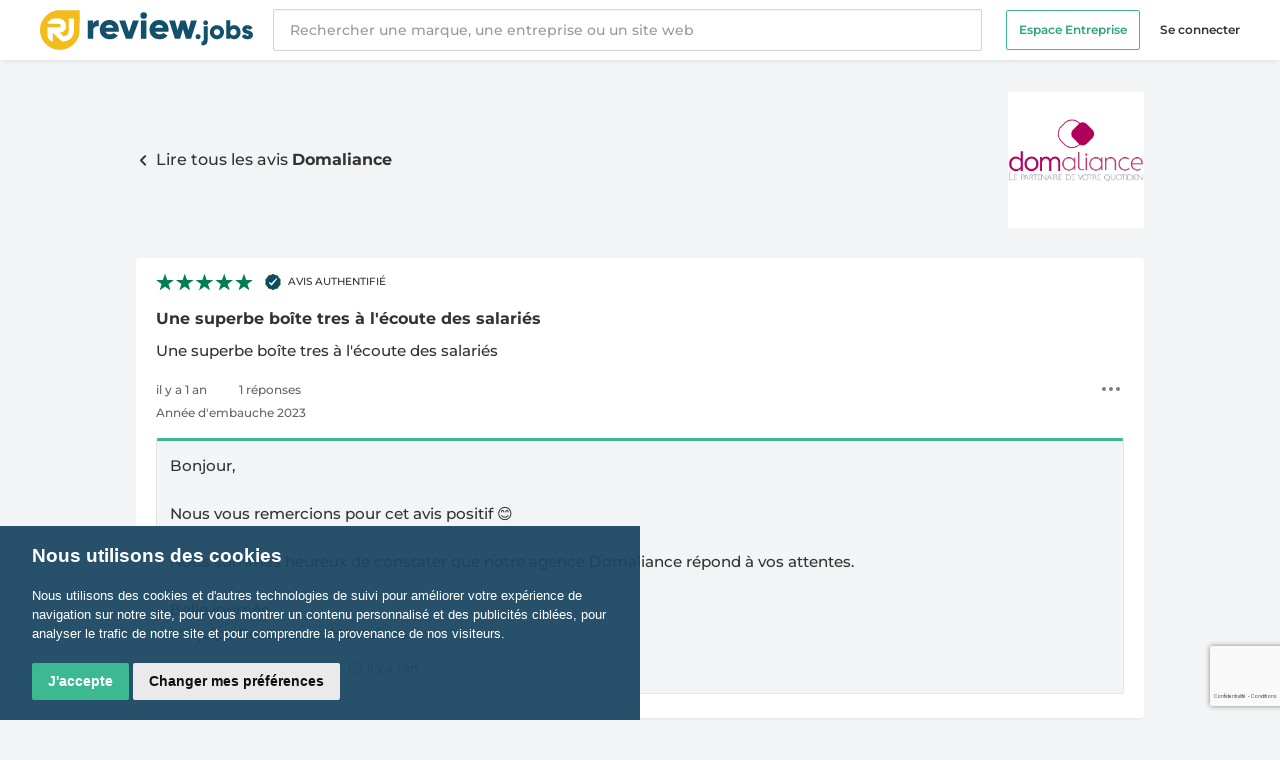

--- FILE ---
content_type: text/html; charset=UTF-8
request_url: https://review.jobs/fr/domaliance/une-superbe-boite-tres-a-lecoute-des-salaries-841424
body_size: 11672
content:
<!DOCTYPE html>
<html lang="fr">
<head>
    <meta charset="utf-8" />
<meta name="viewport" content="width=device-width" />
<meta http-equiv="Content-Type" content="text/html; charset=utf-8" />

<title>Avis Domaliance : Une superbe boîte tres à l'écoute des salariés</title>
<meta name="description" content="Une superbe boîte tres à l&#039;écoute des salariés" />

<link rel="icon" type="img/png" href="/favicon.ico">

<!--[if lt IE 9]><div class="ie_message">
    <div class="ie_message_content">
        <p>Pour une meilleure expérience utilisateur, veuillez utiliser l'un de ces navigateurs : </p>
        <ul>
            <li><a href="https://www.google.com/intl/fr/chrome/browser/?hl=fr">Google chrome</a></li>
            <li><a href="https://www.mozilla.org/fr/firefox/new/">Mozilla firefox</a></li>
            <li><a href="https://www.apple.com/fr/safari/">Safari</a></li>
            <li><a href="https://www.opera.com/">Opera</a></li>
            <li><a href="https://windows.microsoft.com/en-us/internet-explorer/download-ie">Internet Explorer</a></li>
        </ul>
    </div>
</div><![endif]-->

<meta property="og:url" content="https://review.jobs/fr/domaliance/une-superbe-boite-tres-a-lecoute-des-salaries-841424" />
<meta property="og:type" content="business.business" />
<meta property="og:site_name" content="Review.jobs" />
<meta property="og:title" content="Avis Domaliance : Une superbe boîte tres à l'écoute des salariés" />
<meta property="og:description" content="Une superbe boîte tres à l&#039;écoute des salariés" />
<meta property="og:image" content="https://s2m.review.jobs/logos/https://s2m.review.jobs/logos/110686_1688998463.png" />
<meta property="fb:app_id" content="1430574130490720" />

<meta name="twitter:card" content="summary" />
<meta name="twitter:site" content="@ReviewJobsUS" />
<meta name="twitter:title" content="Avis Domaliance : Une superbe boîte tres à l'écoute des salariés" />
<meta name="twitter:description" content="Une superbe boîte tres à l&#039;écoute des salariés" />
<meta name="twitter:image" content="https://s2m.review.jobs/logos/https://s2m.review.jobs/logos/110686_1688998463.png" />

<link rel="canonical" href="https://review.jobs/fr/domaliance/une-superbe-boite-tres-a-lecoute-des-salaries-841424" />

<meta name="google-site-verification" content="SQBtKlQjQbHGUJ4QhfdkgXNKYTfBjdbZyIua7ZC0G5E" />

<meta name="robots" content="noindex, follow">

<meta name="csrf_token" content="DgClg0dwflW8hOkec0iCXhgnaB0mpl4oST4GRUDk">


    
    <link rel="stylesheet" href="/css/global.css?id=1e02e7b536e8ae9fc885a06309706777" type="text/css">
    <link rel="stylesheet" href="/css/main.css?id=f21ab1ca4b7a9bee753f6d988e33bdb0" type="text/css">
    <script>
        const AppLocale = "fr";
        const AppLang = "fr-FR";
        const AppCountry = "fr";
    </script>
    <script src="https://www.google.com/recaptcha/api.js?hl=fr&render=6Ld10LAqAAAAACeympqNG5QOkty9MDZHmm8rp_Sn"></script>
    
    <!-- Cookie Consent by TermsFeed https://www.TermsFeed.com -->
<script type="text/javascript" src="https://www.termsfeed.com/public/cookie-consent/4.0.0/cookie-consent.js" charset="UTF-8"></script>
<script type="text/javascript" charset="UTF-8">
    document.addEventListener('DOMContentLoaded', function () {
        if (typeof cookieconsent !== 'undefined') {
            cookieconsent.run({
                "notice_banner_type":"simple",
                "consent_type":"express",
                "palette":"light",
                "website_name":"review.jobs",
                "language": "fr",
                "website_privacy_policy_url": "https://review.jobs/fr/privacy-policy/",
                "page_load_consent_levels":["strictly-necessary"],
                "notice_banner_reject_button_hide":true,
                "preferences_center_close_button_hide":false,
                "page_refresh_confirmation_buttons":false
            });
        }
    });
</script>

<!-- Google tag (gtag.js) -->
<script type="text/plain" cookie-consent="tracking"  async src="https://www.googletagmanager.com/gtag/js?id=G-K6T6YPFJP2"></script>
<script type="text/plain" cookie-consent="tracking" >
    window.dataLayer = window.dataLayer || [];
    function gtag(){dataLayer.push(arguments);}
    gtag('js', new Date());

    gtag('config', 'G-K6T6YPFJP2');
</script>
<!-- end of Google Analytics-->
                                                                                                                                                                                                            <link rel="alternate" hreflang="x-default" href="https://review.jobs/us/domaliance/une-superbe-boite-tres-a-lecoute-des-salaries-841424" />
</head>

<body class="antialiased bg-custGray text-gray-900 text-sm pt-15"
      x-data="{ atTop: true, openMenu: false, openSearch: false, showLangModal: false, showNoteModal: false , showNoteModal: false , showReportMessageModal: false, showShareMessageModal: false, showLoginModal: false   }"
      x-on:scroll.window="atTop = (window.pageYOffset > 80) ? false : true;"
      x-on:keydown.escape="openMenu = openMenu ? false : true;">
    
    <header class="fixed z-50 bg-white shadow-bt inset-x-0 top-0 flex items-center">
    <div class="w-full max-w-screen-xl mx-auto px-3 md:px-6">
        <div class="h-15 flex flex-col justify-center">
            <div class="flex items-center -mx-6">
                <div class="pl-6 pr-5">
                    <div class="flex items-center">
                        <a href="https://review.jobs/fr">
                            <img src="https://review.jobs/img/review.jobs.svg" class="h-10" alt="review.jobs">
                        </a>
                    </div>
                </div>
                <div class="flex flex-grow min-w-0 lg:w-4/5">
                    <div class="flex flex-grow items-center min-w-0">
                        <form id="search" x-bind:class="{ 'hidden': !openSearch }" class=" hidden bg-white w-full h-15 absolute z-40 inset-0 xd:h-auto xd:static xd:block min-w-60 lg:min-w-lg" role="search" action="https://review.jobs/fr/search" method="get">
                            <input class="bg-white focus:outline-none border-gray-100 rounded-sm py-2 px-4 block w-full h-full xd:h-auto xd:border appearance-none shadow-isr font-medium leading-normal placeholder-gray-800" type="search" placeholder="Rechercher une marque, une entreprise ou un site web">
                            <div id="searchTxt" x-bind:class="{ 'hidden': !openSearch }"></div>
                        </form>
                    </div>
                    <div class="flex items-center justify-end pl-3 ms:pl-5 pr-6 xd:pl-6">

                        <ul x-cloak class="w-56 h-full transform -translate-x-56 fixed inset-0 transition-all duration-250 ease-linear delay-0 z-100 bg-black text-gray-720 hb:text-gray-900 font-semibold px-5 hb:px-0 hb:translate-x-0 hb:bg-transparent hb:w-auto hb:static hb:flex hb:items-center text-xs"
                            x-bind:class="{ 'transform translate-x-0': !openMenu }">
                            <li class="mt-8 mb-4 hb:my-0">
                                <a href="https://review.jobs/fr/solutions/?utm_source=reviewjobs&amp;utm_medium=header" class="block bg-transparent text-center text-white hb:text-green-200 hb:hover:text-green-100 py-2 px-3 hb:mr-5 border border-green-100 rounded-sm" x-bind:class="{ 'custGradient': openMenu }">
                                    Espace Entreprise                                </a>
                            </li>
                                                            <li>
                                    <a href="https://review.jobs/fr/login" class="block hover:text-white hb:hover:text-green-100">Se connecter</a>
                                </li>
                            
                        </ul>
                        
                        <button class="relative z-100 hb:hidden focus:outline-none"
                                x-on:click="openMenu = !openMenu">
                            <svg class="w-6 h-6" fill="none" viewBox="0 0 20 20" stroke="currentColor">
                                <path x-show="!openMenu" class="text-gray-500" stroke-linecap="round" stroke-linejoin="round" stroke-width="1.5" d="M4 6h16M4 12h16M4 18h16"></path>
                                <path x-show="openMenu" class="text-white opacity-75" stroke-linecap="round" stroke-linejoin="round" stroke-width="1.5" d="M6 18L18 6M6 6l12 12" style="display: none;"></path>
                            </svg>
                        </button>

                        <div class="fixed inset-0 opacity-0 invisible transition-all ease-out delay-0 z-50 bg-black bg-opacity-50"
                             x-bind:class="{ 'opacity-0 invisible': !openMenu }"
                             @click="openMenu = openMenu ? false : true;">
                        </div>
                    </div>
                </div>
            </div>

        </div>
    </div>
</header>

<div
    x-cloak
    class="fixed z-40 animate-hideHeadBanner bg-white border-t border-gray-70 shadow-bt inset-x-0 flex items-center"
    x-bind:class="{ 'animate-showHeadBanner': !atTop }"
>
    <div class="w-full max-w-screen-xl mx-auto px-3 md:px-6">
        <div class="h-14 flex flex-col justify-center">
            <div class="flex items-center -mx-6">
                <div class="pl-6 pr-3">
                    <a href="https://review.jobs/fr/domaliance" class="block relative">
                        <img src="https://s2m.review.jobs/logos/110686_1688998463.png" alt="Logo de Domaliance" data-title="Domaliance" class="max-h-36x rounded" />
                                                    <svg class="h-4 w-4 absolute -top-6 -right-6 inline-block align-middle text-green-100" xmlns="http://www.w3.org/2000/svg" viewBox="0 0 19 19" fill="currentColor">
                                <path fill-rule="evenodd" d="M10 18a8 8 0 100-16 8 8 0 000 16zm3.707-9.293a1 1 0 00-1.414-1.414L9 10.586 7.707 9.293a1 1 0 00-1.414 1.414l2 2a1 1 0 001.414 0l4-4z" clip-rule="evenodd"></path>
                            </svg>
                                            </a>
                </div>
                <div class="flex flex-grow min-w-0 lg:w-4/5">
                    <div class="hidden ac:flex flex-col flex-grow min-w-0 xl:w-3/4">
                        <span class="block text-sm uppercase leading-tight font-normal mb-2px"><a href="https://review.jobs/fr/domaliance">Avis salariés <strong>Domaliance</strong></a></span>
                        <div class="flex items-center">
                            <div class="aggregateRating sm-agg s-4">
                                                                    <span class="agg-selected-inner" style="width: 88% !important;"></span>
                                                            </div>
                                                            <ul class="ml-3 text-sm font-normal">
                                    <li class="inline-block mr-2"><span class="font-medium">4.4</span><span class="text-gray-750 ml-1">/ 5</span></li>
                                    <li class="inline-block"><span class="font-medium">265</span> <span class="text-gray-750">votants</span></li>
                                </ul>
                                                    </div>
                    </div>
                    
                </div>
            </div>
        </div>
    </div>
</div>
    <div class="max-w-screen-xl md:max-w-screen-hb mx-auto px-3 py-6 md:px-6 md:py-8">
        
        
        
            
    
    <div class="flex items-center">
        <a class="text-base font-medium text-center hover:text-green-200 sb:text-left" href="https://review.jobs/fr/domaliance">
            <svg class="w-4 h-4 inline-block" fill="none" stroke="currentColor" viewBox="0 0 26 26" xmlns="http://www.w3.org/2000/svg">
                <path stroke-linecap="round" stroke-linejoin="round" stroke-width="3" d="M15 19l-7-7 7-7"></path>
            </svg>
            Lire tous les avis <strong>Domaliance</strong>
        </a>
        <a class="ml-auto" href="https://review.jobs/fr/domaliance">
            <img src="https://s2m.review.jobs/logos/110686_1688998463.png" class="w-34 hidden ev:block " alt="Domaliance">
        </a>
    </div>

    <div class="space-y-7">
        <div class="leftBloc msg-box mt-7">
            
            <article data-view="message-841424" class="relative topic-sample bg-white rounded shadow-lt py-4 px-5 text-md font-medium leading-relaxed">
        <div class="msg-heading">
                            <div class="inline-block mb-2 aggregateRating s-5 mr-1.5"></div>
                                        <div class="inline-block text-xxs align-top mr-1.5" x-data="{ tooltip: false }"
                     x-on:mouseover="tooltip = true"
                     x-on:mouseleave="tooltip = false"
                >
                    <img class="w-4 inline-block" src="https://review.jobs/img/auth-review-check.svg" alt="avis authentifié">
                    <span class="align-middle ml-1">AVIS AUTHENTIFIÉ</span>
                    <div class="relative font-normal z-10" x-cloak x-show.transition.origin.top="tooltip">
                        <div class="w-max-content max-w-xs absolute top-0 p-2 -mt-7 text-xs leading-snug text-white transform -translate-x-1/2 -translate-y-full left-1/2 bg-gray-850 rounded-md shadow-lg">
                            <div class="mb-2 font-medium"><h5>Avis sollicité par Review.jobs</h5></div>
                            <div class="mb-1">
                                <p>Nous souhaitons apporter la preuve que les avis publiés sur Review.jobs sont d’authentiques avisalarié Domaliance.</p>                            </div>
                            <div>
                                <p>Nous nous assurons ainsi de la fiabilité des avis.</p>                            </div>
                        </div>
                        <svg class="absolute w-6 h-6 -ml-1 text-gray-850 transform -translate-x-1/2 -translate-y-10 left-1/2 fill-current stroke-current">
                            <rect x="12" y="-10" width="8" height="8" transform="rotate(45)" />
                        </svg>
                    </div>
                </div>
                                </div>
        <div data-view="message-841424" class="  topic-certified ">
            
            <h2 class="mb-2 text-base font-bold leading-snug">
        <a class="hover:text-green-100"
           href="https://review.jobs/fr/domaliance/une-superbe-boite-tres-a-lecoute-des-salaries-841424" title="Une superbe boîte tres à l&#039;écoute des salariés" rel="nofollow">
            Une superbe boîte tres à l&#039;écoute des salariés
                    </a>
    </h2>

    
    <p class="mb-3">
        Une superbe boîte tres à l'écoute des salariés    </p>
    
        
    <div class="flex items-center text-xs text-black">
        <div class="flex items-center space-x-8">
                        <span class="opacity-60">il y a 1 an</span>
                            <a href="https://review.jobs/fr/domaliance/une-superbe-boite-tres-a-lecoute-des-salaries-841424" class="opacity-60 hidden ev:block" rel="nofollow">
                    1 réponses                </a>
                                </div>
        
        <div x-data="{ open: false }" class="relative ml-auto my-2px">
            <button x-on:click="open = true" class="rounded-sm px-px hover:bg-light focus:outline-none">
                <svg class="h-6 w-6 inline-block text-black opacity-50" xmlns="http://www.w3.org/2000/svg" fill="none" viewBox="0 0 24 24" stroke="currentColor">
                    <path stroke-linecap="round" stroke-linejoin="round" stroke-width="2" d="M5 12h.01M12 12h.01M19 12h.01M6 12a1 1 0 11-2 0 1 1 0 012 0zm7 0a1 1 0 11-2 0 1 1 0 012 0zm7 0a1 1 0 11-2 0 1 1 0 012 0z" />
                </svg>
            </button>
            <ul x-cloak class="absolute right-0 min-w-sm w-max-content mt-2 py-2 bg-gray-850 text-white rounded-sm z-20"
                x-show.transition="open"
                x-on:click.away="open = false">
                <div class='arrow-up'></div>
                                    <li>
                        <a class="flex items-center hover:text-green-100 px-3 py-1" href="#" data-href="https://review.jobs/fr/messages/841424/share" x-on:click="showShareMessageModal = !showShareMessageModal" @keydown.escape.stop="showShareMessageModal = false;" data-action="openShareMessage" rel=”nofollow”>
                            <svg xmlns="http://www.w3.org/2000/svg" class="h-4 w-4 -mt-1 mr-2" fill="none" viewBox="0 0 24 24" stroke="currentColor">
                                <path stroke-linecap="round" stroke-linejoin="round" stroke-width="2" d="M8.684 13.342C8.886 12.938 9 12.482 9 12c0-.482-.114-.938-.316-1.342m0 2.684a3 3 0 110-2.684m0 2.684l6.632 3.316m-6.632-6l6.632-3.316m0 0a3 3 0 105.367-2.684 3 3 0 00-5.367 2.684zm0 9.316a3 3 0 105.368 2.684 3 3 0 00-5.368-2.684z" />
                            </svg>
                            Partager                        </a>
                    </li>
                                <li>
                    <a class="flex items-center hover:text-green-100 px-3 py-1" href="#" x-on:click.prevent="showReportMessageModal = !showReportMessageModal"  @keydown.escape.stop="showReportMessageModal = false;" data-id="841424" data-action="openReportMessage">
                        <svg xmlns="http://www.w3.org/2000/svg" class="h-4 w-4 -mt-1 mr-2" fill="none" viewBox="0 0 24 24" stroke="currentColor">
                            <path stroke-linecap="round" stroke-linejoin="round" stroke-width="2" d="M3 21v-4m0 0V5a2 2 0 012-2h6.5l1 1H21l-3 6 3 6h-8.5l-1-1H5a2 2 0 00-2 2zm9-13.5V9" />
                        </svg>
                        Signaler                    </a>
                </li>
                            </ul>
        </div>
    </div>
            <div class="text-xs text-black opacity-60">
            <span>Année d'embauche 2023</span>
        </div>
                
                            <div class="mt-4 rounded-sm overflow-hidden mb-1.5 border border-t-0 border-gray-320" data-view="answers-for-841424">
                    
                                                                        <div class="topic-sample relative bg-custGray  p-13  border-t-3 border-green-100  " data-view="answer-770237">
            
                        <div class="topic-content">
                
                <div class="topic-answer-content"><p class="x_MsoNormal" style="margin: 0cm 0cm 0.0001pt; font-size: 11pt; font-family: Calibri, sans-serif; color: #242424;">Bonjour,</p>
<p class="x_MsoNormal" style="margin: 0cm 0cm 0.0001pt; font-size: 11pt; font-family: Calibri, sans-serif; color: #242424;">&nbsp;</p>
<p class="x_MsoNormal" style="margin: 0cm 0cm 0.0001pt; font-size: 11pt; font-family: Calibri, sans-serif; color: #242424;">Nous vous remercions pour cet avis positif&nbsp;<span style="border: 0px; font-style: inherit; font-variant: inherit; font-weight: inherit; font-stretch: inherit; font-size: inherit; line-height: inherit; font-family: 'Segoe UI Emoji', sans-serif; font-optical-sizing: inherit; font-kerning: inherit; font-feature-settings: inherit; font-variation-settings: inherit; margin: 0px; padding: 0px; vertical-align: baseline; color: inherit;">😊</span></p>
<p class="x_MsoNormal" style="margin: 0cm 0cm 0.0001pt; font-size: 11pt; font-family: Calibri, sans-serif; color: #242424;">&nbsp;</p>
<p class="x_MsoNormal" style="margin: 0cm 0cm 0.0001pt; font-size: 11pt; font-family: Calibri, sans-serif; color: #242424;">Nous sommes heureux de constater que notre agence Domaliance r&eacute;pond &agrave; vos attentes.</p>
<p class="x_MsoNormal" style="margin: 0cm 0cm 0.0001pt; font-size: 11pt; font-family: Calibri, sans-serif; color: #242424;">&nbsp;</p>
<p class="x_MsoNormal" style="margin: 0cm 0cm 0.0001pt; font-size: 11pt; font-family: Calibri, sans-serif; color: #242424;">Belle journ&eacute;e,</p>
<p class="x_MsoNormal" style="margin: 0cm 0cm 0.0001pt; font-size: 11pt; font-family: Calibri, sans-serif; color: #242424;">L'&eacute;quipe Ressources Humaines</p></div>
                
                <div class="flex items-center mt-2 text-xs text-black">
                    <div class="flex items-center space-x-8">
                                                    <span class="flex items-center" title="Réponse officielle de la Marque">
                                <svg xmlns="http://www.w3.org/2000/svg" fill="none" viewBox="0 0 24 24" stroke-width="1.5" stroke="currentColor" class="h-4 w-4 mr-1  text-green-100">
                                  <path stroke-linecap="round" stroke-linejoin="round" d="M9 12.75 11.25 15 15 9.75M21 12c0 1.268-.63 2.39-1.593 3.068a3.745 3.745 0 0 1-1.043 3.296 3.745 3.745 0 0 1-3.296 1.043A3.745 3.745 0 0 1 12 21c-1.268 0-2.39-.63-3.068-1.593a3.746 3.746 0 0 1-3.296-1.043 3.745 3.745 0 0 1-1.043-3.296A3.745 3.745 0 0 1 3 12c0-1.268.63-2.39 1.593-3.068a3.745 3.745 0 0 1 1.043-3.296 3.746 3.746 0 0 1 3.296-1.043A3.746 3.746 0 0 1 12 3c1.268 0 2.39.63 3.068 1.593a3.746 3.746 0 0 1 3.296 1.043 3.746 3.746 0 0 1 1.043 3.296A3.745 3.745 0 0 1 21 12Z" />
                                </svg>
                                <span class="opacity-60">Par Domaliance</span>
                                <img src="https://s2m.review.jobs/logos/110686_1688998463.png" alt="Domaliance" class="inline h-6 ml-1 rounded-sm" title="Réponse officielle de la Marque" />
                            </span>
                                                <div class="flex opacity-60 space-x-1">
                            <span class="flex items-center">
                                <svg xmlns="http://www.w3.org/2000/svg" fill="none" viewBox="0 0 24 24" stroke-width="1.5" stroke="currentColor" class="h-4 w-4 mr-1">
                                  <path stroke-linecap="round" stroke-linejoin="round" d="M12 6v6h4.5m4.5 0a9 9 0 1 1-18 0 9 9 0 0 1 18 0Z" />
                                </svg>
                                 <span>il y a 1 an</span>
                            </span>
                                                    </div>
                    </div>
                                    </div>
            </div>
        </div>
        
                                                                                
                                        
                                    </div>
                    </div>
    </article>
        </div>
        
            </div>

    
            <p class="mt-5 leading-relaxed font-medium">Cet avis intitulé « <strong>Une superbe boîte tres à l'écoute des salariés</strong> » posté sur <strong>Review.jobs</strong> respecte <a class="text-green-200 hover:text-green-100 hover:underline" href="/cgu">notre charte</a> Vous pouvez laisser un commentaire ou un avis , attribuer une note, poser une question publiquement depuis nos espaces de confiance. <a class="text-green-200 hover:text-green-100 hover:underline" href="https://support.custplace.com/comment-ca-marche/">En savoir plus</a></p>

        <div>
            <div class="bg-green-100 rounded mt-5 py-4 px-5 text-center text-white text-rs font-medium sb:text-left sb:flex sb:items-center">
                <div>
                    <p class="text-bs font-semibold mb-2">Vous n'êtes pas encore membre ?</p>
                    <p>Créer un compte, c'est gratuit et ça prend moins d'une minute !</p>
                </div>
                <a class="bg-transparent hover:bg-white hover:text-green-200 text-center inline-block py-2 px-4 mt-4 border border-white rounded-sm font-semibold sb:mt-0 sb:ml-auto" href="https://review.jobs/fr/login">Créer un compte</a>
            </div>
        </div>

        <div>
            <div class="grid grid-cols-1 sm:grid-cols-3 gap-6 gap-y-0 leading-relaxed">
                <div class="bg-white rounded shadow-lt mt-7 py-4 px-5 text-rs font-medium">
                    <img class="block mx-auto mt-2 mb-4" src="https://review.jobs/img/options-icon-1.png" alt="">
                    <p>Les membres obtiennent plus de réponses que les utilisateurs anonymes.</p>
                </div>
                <div class="bg-white rounded shadow-lt mt-7 py-4 px-5 text-rs font-medium">
                    <img class="block mx-auto mt-2 mb-4" src="https://review.jobs/img/options-icon-2.png" alt="">
                    <p>Le fait d'être membre vous permet d'avoir un suivi détaillé de vos demandes.</p>
                </div>
                <div class="bg-white rounded shadow-lt mt-7 py-4 px-5 text-rs font-medium">
                    <img class="block mx-auto mt-2 mb-4" src="https://review.jobs/img/options-icon.png" style="max-height: 84px;" alt="">
                    <p>Le fait d'être membre vous permet d'avoir des options supplémentaires.</p>
                </div>
            </div>
        </div>

        </div>

    <footer class="bg-gray-950  py-20  text-xs text-gray-480 font-medium ">
    <div class="max-w-screen-xl mx-auto sm:flex sm:space-x-10 px-3 md:px-6">
        <div class="sm:w-5/12 h-auto sm:mt-0 mt-8">

            <div class="logo mb-2 w-56">
                <a href="https://review.jobs/fr"><img src="https://review.jobs/img/homepage/US/review.jobs-logo-white.svg" alt="Review.jobs"></a>
            </div>
            <h3 class="font-bold text-gray-450 mb-5 uppercase text-sm ">homepage.footer.employee_review_platform.title</h3>
            <p class="leading-relaxed text-base mb-5 font-normal">Review.jobs est une plateforme certifiée dédiée aux avis salariés authentiques. Elle vous permet d’analyser l’expérience collaborateur, de renforcer votre marque employeur et de gérer vos avis.</p>

            <div class="relative text-rs mb-5"
                 x-data="{ langSelector: false }"
            >
                <button class="bg-white flex items-center px-4 py-3 text-gray-900  rounded-sm cursor-pointer focus:outline-none"
                        x-on:click="langSelector = true"
                >
                    <img class="w-4 inline-block rounded-sm" src="https://review.jobs/img/flags/fr-FR.svg">
                    <span class="ml-2 font-medium">France</span>
                    <svg class="w-3 h-3 ml-2" fill="none" stroke="currentColor" viewBox="0 0 24 24" xmlns="http://www.w3.org/2000/svg">
                        <path stroke-linecap="round" stroke-linejoin="round" stroke-width="3" d="M19 9l-7 7-7-7"></path>
                    </svg>
                </button>
                <ul class="w-max-content absolute left-0 bottom-full  p-2 bg-white text-black font-normal rounded"
                    x-cloak x-show.transition.origin.top="langSelector"
                    x-on:click.away="langSelector = false"
                >
                                            <li class="mx-1" data-lang="eng">
                            <a href="https://review.jobs" class="flex items-center cursor-pointer hover:text-green-100 font-medium p-1">
                                <img class="w-4 inline-block" src="https://review.jobs/img/flags/en-US.svg">
                                <span class="ml-2 font-medium text-sm">États-Unis</span>
                            </a>
                        </li>
                                            <li class="mx-1" data-lang="fra">
                            <a href="https://review.jobs/fr" class="flex items-center cursor-pointer hover:text-green-100 font-medium p-1">
                                <img class="w-4 inline-block" src="https://review.jobs/img/flags/fr-FR.svg">
                                <span class="ml-2 font-medium text-sm">France</span>
                            </a>
                        </li>
                                            <li class="mx-1" data-lang="spa">
                            <a href="https://review.jobs/es" class="flex items-center cursor-pointer hover:text-green-100 font-medium p-1">
                                <img class="w-4 inline-block" src="https://review.jobs/img/flags/es-ES.svg">
                                <span class="ml-2 font-medium text-sm">Espagne</span>
                            </a>
                        </li>
                                            <li class="mx-1" data-lang="ita">
                            <a href="https://review.jobs/it" class="flex items-center cursor-pointer hover:text-green-100 font-medium p-1">
                                <img class="w-4 inline-block" src="https://review.jobs/img/flags/it-IT.svg">
                                <span class="ml-2 font-medium text-sm">Italie</span>
                            </a>
                        </li>
                                            <li class="mx-1" data-lang="deu">
                            <a href="https://review.jobs/de" class="flex items-center cursor-pointer hover:text-green-100 font-medium p-1">
                                <img class="w-4 inline-block" src="https://review.jobs/img/flags/de-DE.svg">
                                <span class="ml-2 font-medium text-sm">Allemagne</span>
                            </a>
                        </li>
                                            <li class="mx-1" data-lang="jpa">
                            <a href="https://review.jobs/jp" class="flex items-center cursor-pointer hover:text-green-100 font-medium p-1">
                                <img class="w-4 inline-block" src="https://review.jobs/img/flags/ja-JP.svg">
                                <span class="ml-2 font-medium text-sm">Japon</span>
                            </a>
                        </li>
                                            <li class="mx-1" data-lang="bra">
                            <a href="https://review.jobs/br" class="flex items-center cursor-pointer hover:text-green-100 font-medium p-1">
                                <img class="w-4 inline-block" src="https://review.jobs/img/flags/pt-BR.svg">
                                <span class="ml-2 font-medium text-sm">Brésil</span>
                            </a>
                        </li>
                                            <li class="mx-1" data-lang="chn">
                            <a href="https://review.jobs/cn" class="flex items-center cursor-pointer hover:text-green-100 font-medium p-1">
                                <img class="w-4 inline-block" src="https://review.jobs/img/flags/zh-CN.svg">
                                <span class="ml-2 font-medium text-sm">Chine</span>
                            </a>
                        </li>
                                            <li class="mx-1" data-lang="nld">
                            <a href="https://review.jobs/nl" class="flex items-center cursor-pointer hover:text-green-100 font-medium p-1">
                                <img class="w-4 inline-block" src="https://review.jobs/img/flags/nl-NL.svg">
                                <span class="ml-2 font-medium text-sm">Pays-Bas</span>
                            </a>
                        </li>
                                            <li class="mx-1" data-lang="eng">
                            <a href="https://review.jobs/uk" class="flex items-center cursor-pointer hover:text-green-100 font-medium p-1">
                                <img class="w-4 inline-block" src="https://review.jobs/img/flags/en-GB.svg">
                                <span class="ml-2 font-medium text-sm">Royaume-Uni</span>
                            </a>
                        </li>
                                            <li class="mx-1" data-lang="eng">
                            <a href="https://review.jobs/ca" class="flex items-center cursor-pointer hover:text-green-100 font-medium p-1">
                                <img class="w-4 inline-block" src="https://review.jobs/img/flags/en-CA.svg">
                                <span class="ml-2 font-medium text-sm">Canada (Anglais)</span>
                            </a>
                        </li>
                                            <li class="mx-1" data-lang="fra">
                            <a href="https://review.jobs/ca-fr" class="flex items-center cursor-pointer hover:text-green-100 font-medium p-1">
                                <img class="w-4 inline-block" src="https://review.jobs/img/flags/fr-CA.svg">
                                <span class="ml-2 font-medium text-sm">Canada (Français)</span>
                            </a>
                        </li>
                                            <li class="mx-1" data-lang="fra">
                            <a href="https://review.jobs/be" class="flex items-center cursor-pointer hover:text-green-100 font-medium p-1">
                                <img class="w-4 inline-block" src="https://review.jobs/img/flags/fr-BE.svg">
                                <span class="ml-2 font-medium text-sm">Belgique (Français)</span>
                            </a>
                        </li>
                                            <li class="mx-1" data-lang="nld">
                            <a href="https://review.jobs/be-nl" class="flex items-center cursor-pointer hover:text-green-100 font-medium p-1">
                                <img class="w-4 inline-block" src="https://review.jobs/img/flags/nl-BE.svg">
                                <span class="ml-2 font-medium text-sm">Belgique (Néerlandais)</span>
                            </a>
                        </li>
                                            <li class="mx-1" data-lang="fra">
                            <a href="https://review.jobs/ch" class="flex items-center cursor-pointer hover:text-green-100 font-medium p-1">
                                <img class="w-4 inline-block" src="https://review.jobs/img/flags/fr-CH.svg">
                                <span class="ml-2 font-medium text-sm">Suisse (Français)</span>
                            </a>
                        </li>
                                            <li class="mx-1" data-lang="deu">
                            <a href="https://review.jobs/ch-de" class="flex items-center cursor-pointer hover:text-green-100 font-medium p-1">
                                <img class="w-4 inline-block" src="https://review.jobs/img/flags/de-CH.svg">
                                <span class="ml-2 font-medium text-sm">Suisse (Allemagne)</span>
                            </a>
                        </li>
                                    </ul>
            </div>

            <div class="flex items-center gap-1">
                <span class="w-1/2 font-normal text-md text-gray-450">© 2026 © 2025 Review.jobs - by</span>
                <div class="w-auto flex items-center gap-1">
                    <a href="https://linkedin.com/company/review-jobs/" target="_blank" class="bg-custYellow p-2 rounded-full">
                        <img class="block w-6" src="https://review.jobs/img/homepage/US/linkedin.svg" alt="">
                    </a>

                    <a href="https://x.com/ReviewJobsUS/" target="_blank" class="bg-custYellow p-2 rounded-full">
                        <img class="block w-6" src="https://review.jobs/img/homepage/US/twitter.svg" alt="">
                    </a>

                    <a href="https://www.instagram.com/review.jobs/" target="_blank" class="bg-custYellow p-2 rounded-full">
                        <img class="block w-6" src="https://review.jobs/img/homepage/US/insta-icon.svg" alt="">
                    </a>

                    <a href="https://www.tiktok.com/@review.jobs" target="_blank" class="bg-custYellow p-2 rounded-full">
                        <img class="block w-6" src="https://review.jobs/img/homepage/US/tiktok-icon.svg" alt="">
                    </a>
                </div>

            </div>
        </div>

        <div class="sm:w-1/4 h-auto text-base font-normal">
            <h4 class="text-sm uppercase font-bold mb-5">Review.jobs</h4>
            <ul class="leading-normal">
                                    <li class="mb-1.5"><a href="https://review.jobs/fr/about" class="hover:text-gray-450">À propos</a></li>
                                    <li class="mb-1.5"><a href="https://review.jobs/fr/cgu" class="hover:text-gray-450">Conditions générales</a></li>
                                    <li class="mb-1.5"><a href="https://review.jobs/fr/privacy-policy" class="hover:text-gray-450">Politique de confidentialité</a></li>
                                    <li class="mb-1.5"><a href="https://review.jobs/fr/chart" class="hover:text-gray-450">Confiance dans les avis</a></li>
                                    <li class="mb-1.5"><a href="https://review.jobs/blog/fr/" class="hover:text-gray-450">Blog</a></li>
                            </ul>
        </div>
        <div class="sm:w-1/4 h-auto sm:mt-0 mt-8 text-base font-normal">
            <h3 class="text-sm uppercase font-bold mb-5">VOUS ÊTES UNE ENTREPRISE ?</h3>
            <ul class="leading-normal">
                                <li class="mb-1.5"><a target="_blank" href="https://review.jobs/blog/fr/prendre-rdv/" class="hover:text-gray-450">Demander une démo</a></li>
                                <li class="mb-1.5"><a target="_blank" href="https://review.jobs/blog/fr/espace-certification/?utm_source=reviewjobs&amp;utm_medium=footer" class="hover:text-gray-450">Créer ou revendiquer votre page entreprise</a></li>
                            </ul>
        </div>
        <div class="sm:w-1/4 h-auto sm:mt-0 mt-8 text-base font-normal">
            <h3 class="text-sm uppercase font-bold mb-5">VOUS ÊTES UN SALARIÉ ?</h3>
            <ul class="leading-normal">
                                    <li class="mb-1.5 "><a class="hover:text-gray-450" href="https://review.jobs/fr/login">Se connecter / Créer un compte</a></li>
                                    <li class="mb-1.5 "><a class="hover:text-gray-450" href="https://review.jobs/fr/categories">Catégories et fiches</a></li>
                            </ul>
        </div>
    </div>
</footer>

    
            <div class="fixed z-50 inset-0 overflow-y-auto" id="LoginModal"
     x-show="showLoginModal" x-cloak>
    <input class="modal-state hidden" id="sign-in" type="checkbox" checked />
    <div class="flex sm:items-end sm:justify-center sm:min-h-screen pt-4 px-4 pb-20 text-center sm:block sm:p-0">
        <div class="fixed inset-0 transition-all ease-out delay-0"
             @click="showLoginModal = showLoginModal ? false : true;">
            <div class="absolute inset-0 bg-black bg-opacity-50"></div>
        </div>
        <!-- Centers the modal contents -->
        <span class="inline-block align-middle sm:h-screen"></span>&#8203;
        <div class="inline-block bg-white rounded-lg text-left overflow-hidden shadow-xl transform transition-all sm:my-8 align-middle w-full max-w-4xl" role="dialog" aria-modal="true">
            <div class="p-4 sm:p-5 shadow-bt flex">
                <button class="ml-auto focus:outline-none"
                        x-on:click.prevent="showLoginModal = !showLoginModal">
                    <svg class="w-5 h-5" fill="none" viewBox="0 0 22 22" stroke="currentColor">
                        <path class="text-gray-500" stroke-linecap="round" stroke-linejoin="round" stroke-width="1.5" d="M6 18L18 6M6 6l12 12"></path>
                    </svg>
                </button>
            </div>
            <div class="p-4 sm:p-5 shadow-bt flex items-start justify-evenly flex-col md:flex-row-reverse">

                <div class="max-w-md md:max-w-xs xd:max-w-sm mx-auto w-full">
                    <h3 class="text-bs font-semibold text-center md:text-left">
                        Déjà membre ? Connectez vous                    </h3>
                    <p class="mt-2 text-center text-sm leading-5 text-gray-600 md:hidden">
                        Ou                        <a href="#signupPost" class="font-medium text-md text-green-200 hover:text-green-100 hover:underline focus:outline-none focus:underline transition ease-in-out duration-150">
                            Créez votre compte gratuit                        </a>
                    </p>
                                        <form id="signin" class="mt-5" role="form" method="POST" action="https://review.jobs/fr/login">
                        <input type="hidden" name="_token" value="DgClg0dwflW8hOkec0iCXhgnaB0mpl4oST4GRUDk" autocomplete="off">                        <div>
                            <input aria-label="Email address" name="email" type="email" value="" required autocomplete="email" class="appearance-none relative block w-full p-3 border-2 rounded font-medium placeholder-gray-800 focus:outline-none" placeholder="Votre E-mail">
                            <div class="relative" x-data="{ showPassword : false}">
                                <input aria-label="Password" name="password" :type="showPassword ? 'text' : 'password'" required  autocomplete="current-password" class="appearance-none relative block w-full mt-6 p-3 border-2 rounded font-medium placeholder-gray-800 focus:outline-none"  placeholder="Mot de passe">
                                <div class="absolute inset-y-0 right-0 pr-3 flex items-center text-sm leading-5">
                                    <svg class="h-5 text-gray-450 block" fill="none" @click="showPassword = !showPassword" :class="{'hidden': showPassword, 'block': !showPassword }" xmlns="http://www.w3.org/2000/svg" viewBox="0 0 576 512">
                                        <path fill="currentColor" d="M572.52 241.4C518.29 135.59 410.93 64 288 64S57.68 135.64 3.48 241.41a32.35 32.35 0 0 0 0 29.19C57.71 376.41 165.07 448 288 448s230.32-71.64 284.52-177.41a32.35 32.35 0 0 0 0-29.19zM288 400a144 144 0 1 1 144-144 143.93 143.93 0 0 1-144 144zm0-240a95.31 95.31 0 0 0-25.31 3.79 47.85 47.85 0 0 1-66.9 66.9A95.78 95.78 0 1 0 288 160z">
                                        </path>
                                    </svg>
                                    <svg class="h-5 text-gray-450 hidden" fill="none" @click="showPassword = !showPassword" :class="{'block': showPassword, 'hidden': !showPassword }" xmlns="http://www.w3.org/2000/svg" viewBox="0 0 640 512">
                                        <path fill="currentColor" d="M320 400c-75.85 0-137.25-58.71-142.9-133.11L72.2 185.82c-13.79 17.3-26.48 35.59-36.72 55.59a32.35 32.35 0 0 0 0 29.19C89.71 376.41 197.07 448 320 448c26.91 0 52.87-4 77.89-10.46L346 397.39a144.13 144.13 0 0 1-26 2.61zm313.82 58.1l-110.55-85.44a331.25 331.25 0 0 0 81.25-102.07 32.35 32.35 0 0 0 0-29.19C550.29 135.59 442.93 64 320 64a308.15 308.15 0 0 0-147.32 37.7L45.46 3.37A16 16 0 0 0 23 6.18L3.37 31.45A16 16 0 0 0 6.18 53.9l588.36 454.73a16 16 0 0 0 22.46-2.81l19.64-25.27a16 16 0 0 0-2.82-22.45zm-183.72-142l-39.3-30.38A94.75 94.75 0 0 0 416 256a94.76 94.76 0 0 0-121.31-92.21A47.65 47.65 0 0 1 304 192a46.64 46.64 0 0 1-1.54 10l-73.61-56.89A142.31 142.31 0 0 1 320 112a143.92 143.92 0 0 1 144 144c0 21.63-5.29 41.79-13.9 60.11z">
                                        </path>
                                    </svg>
                                </div>
                            </div>
                            <span class="text-red-700 text-left error-msg"></span>
                        </div>

                        <div class="mt-6 flex items-center justify-between text-sm">
                            <div class="flex items-center">
                                <input id="remember_me_login" type="checkbox" class="form-checkbox h-4 w-4 transition duration-150 ease-in-out">
                                <label for="remember_me_login" class="ml-2 block text-rs leading-5">
                                    Se souvenir de moi                                </label>
                            </div>

                            <div class="leading-5">
                                <a href="https://review.jobs/password/reset" class="font-medium text-green-200 hover:text-green-100 hover:underline focus:outline-none focus:underline transition ease-in-out duration-150">
                                    Mot de passe oublié ?                                </a>
                            </div>
                        </div>
                        <div class="mt-6">
                            <button type="submit" class="custGradient group relative w-full flex justify-center py-3 px-4 border border-transparent text-bs leading-5 font-semibold rounded text-white focus:outline-none transition duration-150 ease-in-out">
                                <span class="absolute left-0 inset-y-0 flex items-center pl-3">
                                    <svg class="send h-5 w-5 text-white text-opacity-50 group-hover:text-indigo-400 transition ease-in-out duration-150" fill="currentColor" viewBox="0 0 20 20">
                                        <path fill-rule="evenodd" d="M5 9V7a5 5 0 0110 0v2a2 2 0 012 2v5a2 2 0 01-2 2H5a2 2 0 01-2-2v-5a2 2 0 012-2zm8-2v2H7V7a3 3 0 016 0z" clip-rule="evenodd" />
                                    </svg>
                                    <svg class="loading hidden animate-spin h-5 w-5 text-white text-opacity-50" xmlns="http://www.w3.org/2000/svg" fill="none" viewBox="0 0 24 24">
                                        <circle class="opacity-25" cx="12" cy="12" r="10" stroke="currentColor" stroke-width="4"></circle>
                                        <path class="opacity-75" fill="currentColor" d="M4 12a8 8 0 018-8V0C5.373 0 0 5.373 0 12h4zm2 5.291A7.962 7.962 0 014 12H0c0 3.042 1.135 5.824 3 7.938l3-2.647z"></path>
                                    </svg>
                                </span>
                                Se connecter                            </button>
                        </div>
                    </form>
                </div>

                <div class="pt-10 md:pt-0 max-w-md md:max-w-xs xd:max-w-sm mx-auto w-full">
                    <h3 class="text-bs font-semibold text-center md:text-left">
                        Créez votre compte gratuit                    </h3>
                                        <form id="signupPost" class="mt-5" role="form" method="POST" action="https://review.jobs/fr/register">
                        <input type="hidden" name="_token" value="DgClg0dwflW8hOkec0iCXhgnaB0mpl4oST4GRUDk" autocomplete="off">                        <div>
                            <div>
                                <input aria-label="Nom (ne sera pas visible publiquement)" name="firstname" type="text" value="" required autocomplete="name" class="appearance-none relative block w-full p-3 border-2 rounded font-medium placeholder-gray-800 focus:outline-none" placeholder="Nom (ne sera pas visible publiquement)">
                                                            </div>
                            <div class="my-6">
                                <input aria-label="Votre E-mail" name="email" type="email" value="" required autocomplete="email" class="appearance-none relative block w-full p-3 border-2 rounded font-medium placeholder-gray-800 focus:outline-none" placeholder="Votre E-mail">
                                                            </div>
                            <div class="my-6">
                                <div class="relative" x-data="{ showPassword : false}">
                                    <input aria-label="Mot de passe" name="password" :type="showPassword ? 'text' : 'password'" required autocomplete="new-password" class="appearance-none relative block w-full p-3 border-2 rounded font-medium placeholder-gray-800 focus:outline-none"  placeholder="Mot de passe">
                                    <div class="absolute inset-y-0 right-0 pr-3 flex items-center text-sm leading-5">
                                        <svg class="h-5 text-gray-450 block" fill="none" @click="showPassword = !showPassword" :class="{'hidden': showPassword, 'block': !showPassword }" xmlns="http://www.w3.org/2000/svg" viewBox="0 0 576 512">
                                            <path fill="currentColor" d="M572.52 241.4C518.29 135.59 410.93 64 288 64S57.68 135.64 3.48 241.41a32.35 32.35 0 0 0 0 29.19C57.71 376.41 165.07 448 288 448s230.32-71.64 284.52-177.41a32.35 32.35 0 0 0 0-29.19zM288 400a144 144 0 1 1 144-144 143.93 143.93 0 0 1-144 144zm0-240a95.31 95.31 0 0 0-25.31 3.79 47.85 47.85 0 0 1-66.9 66.9A95.78 95.78 0 1 0 288 160z">
                                            </path>
                                        </svg>
                                        <svg class="h-5 text-gray-450 hidden" fill="none" @click="showPassword = !showPassword" :class="{'block': showPassword, 'hidden': !showPassword }" xmlns="http://www.w3.org/2000/svg" viewBox="0 0 640 512">
                                            <path fill="currentColor" d="M320 400c-75.85 0-137.25-58.71-142.9-133.11L72.2 185.82c-13.79 17.3-26.48 35.59-36.72 55.59a32.35 32.35 0 0 0 0 29.19C89.71 376.41 197.07 448 320 448c26.91 0 52.87-4 77.89-10.46L346 397.39a144.13 144.13 0 0 1-26 2.61zm313.82 58.1l-110.55-85.44a331.25 331.25 0 0 0 81.25-102.07 32.35 32.35 0 0 0 0-29.19C550.29 135.59 442.93 64 320 64a308.15 308.15 0 0 0-147.32 37.7L45.46 3.37A16 16 0 0 0 23 6.18L3.37 31.45A16 16 0 0 0 6.18 53.9l588.36 454.73a16 16 0 0 0 22.46-2.81l19.64-25.27a16 16 0 0 0-2.82-22.45zm-183.72-142l-39.3-30.38A94.75 94.75 0 0 0 416 256a94.76 94.76 0 0 0-121.31-92.21A47.65 47.65 0 0 1 304 192a46.64 46.64 0 0 1-1.54 10l-73.61-56.89A142.31 142.31 0 0 1 320 112a143.92 143.92 0 0 1 144 144c0 21.63-5.29 41.79-13.9 60.11z">
                                            </path>
                                        </svg>
                                    </div>
                                </div>
                                <div class="error-msg"></div>
                            </div>
                            <div>
                                <div
                                        class="g-recaptcha"
                                        data-sitekey="6Lfn1pwUAAAAAD0aUW1MxS5cy1SO_WB6My3l3Hbm"
                                        data-callback="onRecaptchaSuccess"
                                        data-expired-callback="onRecaptchaResponseExpiry"
                                >
                                </div>
                                <input type="hidden" name="g-recaptcha-response">
                                                            </div>
                        </div>

                        <div class="mt-6">
                            <button type="submit" class="custGradient group relative w-full flex justify-center py-3 px-4 border border-transparent text-bs leading-5 font-semibold rounded text-white focus:outline-none transition duration-150 ease-in-out">
                                <span class="absolute left-0 inset-y-0 flex items-center pl-3">
                                    <svg class="send h-5 w-5 text-white text-opacity-50 group-hover:text-indigo-400 transition ease-in-out duration-150" fill="currentColor" viewBox="0 0 20 20">
                                        <path fill-rule="evenodd" d="M5 9V7a5 5 0 0110 0v2a2 2 0 012 2v5a2 2 0 01-2 2H5a2 2 0 01-2-2v-5a2 2 0 012-2zm8-2v2H7V7a3 3 0 016 0z" clip-rule="evenodd" />
                                    </svg>
                                    <svg class="loading hidden animate-spin h-5 w-5 text-white text-opacity-50" xmlns="http://www.w3.org/2000/svg" fill="none" viewBox="0 0 24 24">
                                        <circle class="opacity-25" cx="12" cy="12" r="10" stroke="currentColor" stroke-width="4"></circle>
                                        <path class="opacity-75" fill="currentColor" d="M4 12a8 8 0 018-8V0C5.373 0 0 5.373 0 12h4zm2 5.291A7.962 7.962 0 014 12H0c0 3.042 1.135 5.824 3 7.938l3-2.647z"></path>
                                    </svg>
                                </span>
                                Inscription gratuite                            </button>
                        </div>
                    </form>
                </div>

            </div>
        </div>
    </div>
</div>

    
    
    <div class="fixed z-50 inset-0 overflow-y-auto invisible" id="ReportMessageModal"
     x-show="showReportMessageModal"
     x-bind:class="{ 'invisible': !showReportMessageModal }">
    <div class="flex sm:items-end sm:justify-center sm:min-h-screen pt-4 px-4 pb-20 text-center sm:block sm:p-0">
        <div class="fixed inset-0 transition-all ease-out delay-0"
             @click="showReportMessageModal = showReportMessageModal ? false : true;">
            <div class="absolute inset-0 bg-black bg-opacity-50"></div>
        </div>
        <!-- Centers the modal contents -->
        <span class="inline-block align-middle sm:h-screen"></span>&#8203;
        <div class="inline-block bg-white rounded-lg text-left overflow-hidden shadow-xl transform transition-all sm:my-8 align-middle w-full max-w-4xl sm:max-w-lg" role="dialog" aria-modal="true">
            <div class="p-4 sm:p-5 shadow-bt flex">
                <h3 class="text-bs font-semibold">
                    Signaler une infraction au règlement                </h3>
                <button class="ml-auto focus:outline-none"
                        x-on:click.prevent="showReportMessageModal = !showReportMessageModal">
                    <svg class="w-5 h-5" fill="none" viewBox="0 0 22 22" stroke="currentColor">
                        <path class="text-gray-500" stroke-linecap="round" stroke-linejoin="round" stroke-width="1.5" d="M6 18L18 6M6 6l12 12"></path>
                    </svg>
                </button>
            </div>
            <form action="https://review.jobs/fr/messages/report_message" method="post">
                <input type="hidden" name="_token" value="DgClg0dwflW8hOkec0iCXhgnaB0mpl4oST4GRUDk" autocomplete="off">
                <input type="hidden" name="message_id" value="0">
                <input type="hidden" name="brand_id" value="110686">
                <div class="px-4 py-5 sm:p-5 sm:pt-6">
                    <div class="sm:flex sm:items-start">
                        <div class="font-semibold">
                                                            <div class="flex items-center mt-3 first:mt-0">
                                    <input id="flag_option_1" type="radio" name="flag" class="hidden" value="option_1"/>
                                    <label for="flag_option_1" class="flex items-center cursor-pointer">
                                        <div class="h-4"><span class="w-4 h-4 inline-block mr-2 rounded-full border border-grey flex-no-shrink"></span></div>
                                        Ce message présente un contenu inapproprié, ou incitant à la haine ou à la violence.
                                    </label>
                                </div>
                                                            <div class="flex items-center mt-3 first:mt-0">
                                    <input id="flag_option_2" type="radio" name="flag" class="hidden" value="option_2"/>
                                    <label for="flag_option_2" class="flex items-center cursor-pointer">
                                        <div class="h-4"><span class="w-4 h-4 inline-block mr-2 rounded-full border border-grey flex-no-shrink"></span></div>
                                        Ce message contient des annonces publicitaires ou du spam.
                                    </label>
                                </div>
                                                            <div class="flex items-center mt-3 first:mt-0">
                                    <input id="flag_option_3" type="radio" name="flag" class="hidden" value="option_3"/>
                                    <label for="flag_option_3" class="flex items-center cursor-pointer">
                                        <div class="h-4"><span class="w-4 h-4 inline-block mr-2 rounded-full border border-grey flex-no-shrink"></span></div>
                                        Ce message est hors sujet ou sans rapport avec la marque notée.
                                    </label>
                                </div>
                                                            <div class="flex items-center mt-3 first:mt-0">
                                    <input id="flag_option_4" type="radio" name="flag" class="hidden" value="option_4"/>
                                    <label for="flag_option_4" class="flex items-center cursor-pointer">
                                        <div class="h-4"><span class="w-4 h-4 inline-block mr-2 rounded-full border border-grey flex-no-shrink"></span></div>
                                        Ce message est associé à des conflits d&#039;intérêts.
                                    </label>
                                </div>
                                                            <div class="flex items-center mt-3 first:mt-0">
                                    <input id="flag_option_5" type="radio" name="flag" class="hidden" value="option_5"/>
                                    <label for="flag_option_5" class="flex items-center cursor-pointer">
                                        <div class="h-4"><span class="w-4 h-4 inline-block mr-2 rounded-full border border-grey flex-no-shrink"></span></div>
                                        Ce message contient des données personnelles de l&#039;utilisateur.
                                    </label>
                                </div>
                                                            <div class="flex items-center mt-3 first:mt-0">
                                    <input id="flag_option_6" type="radio" name="flag" class="hidden" value="option_6"/>
                                    <label for="flag_option_6" class="flex items-center cursor-pointer">
                                        <div class="h-4"><span class="w-4 h-4 inline-block mr-2 rounded-full border border-grey flex-no-shrink"></span></div>
                                        Ce message indique que l&#039;utilisateur n’a pas réalisé son expérience de consommation.
                                    </label>
                                </div>
                                                            <div class="flex items-center mt-3 first:mt-0">
                                    <input id="flag_option_7" type="radio" name="flag" class="hidden" value="option_7"/>
                                    <label for="flag_option_7" class="flex items-center cursor-pointer">
                                        <div class="h-4"><span class="w-4 h-4 inline-block mr-2 rounded-full border border-grey flex-no-shrink"></span></div>
                                        La marque ou le gestionnaire d’avis (Review.jobs) estime que sa responsabilité civile ou pénale peut être engagée.
                                    </label>
                                </div>
                                                            <div class="flex items-center mt-3 first:mt-0">
                                    <input id="flag_option_8" type="radio" name="flag" class="hidden" value="option_8"/>
                                    <label for="flag_option_8" class="flex items-center cursor-pointer">
                                        <div class="h-4"><span class="w-4 h-4 inline-block mr-2 rounded-full border border-grey flex-no-shrink"></span></div>
                                        Un message similaire a déjà été posté (mettre le lien dans le champ ci-dessous).
                                    </label>
                                </div>
                                                    </div>
                    </div>
                </div>
                <div class="px-4 pb-5 sm:px-5 sm:flex sm:flex-row-reverse">
                    <button type="submit" class="relative inline-flex justify-center w-full sm:w-auto ml-0 sm:ml-3 rounded-sm border border-transparent px-4 py-2 bg-red-400 hover:bg-red-500 text-md leading-6 font-semibold text-white shadow-sm focus:outline-none focus:shadow-outline-red transition ease-in-out duration-150 sm:leading-5">
                        <span class="-ml-1 mr-2 left-0 inset-y-0 flex items-center">
                            <svg class="send h-5 w-5 text-white text-opacity-50 group-hover:text-indigo-400 transition ease-in-out duration-150" xmlns="http://www.w3.org/2000/svg" fill="none" viewBox="0 0 24 24" stroke="currentColor" stroke-width="2">
                              <path stroke-linecap="round" stroke-linejoin="round" d="M3 21v-4m0 0V5a2 2 0 012-2h6.5l1 1H21l-3 6 3 6h-8.5l-1-1H5a2 2 0 00-2 2zm9-13.5V9" />
                            </svg>
                            <svg class="loading hidden animate-spin h-5 w-5 text-white text-opacity-50" xmlns="http://www.w3.org/2000/svg" fill="none" viewBox="0 0 24 24">
                                <circle class="opacity-25" cx="12" cy="12" r="10" stroke="currentColor" stroke-width="4"></circle>
                                <path class="opacity-75" fill="currentColor" d="M4 12a8 8 0 018-8V0C5.373 0 0 5.373 0 12h4zm2 5.291A7.962 7.962 0 014 12H0c0 3.042 1.135 5.824 3 7.938l3-2.647z"></path>
                            </svg>
                        </span>
                        Signaler                    </button>
                    <button @click="showReportMessageModal = showReportMessageModal ? false : true;" type="button" class="mt-3 w-full inline-flex justify-center border border-gray-300 shadow-sm px-4 py-2 font-semibold text-gray-700 bg-gray-50 hover:bg-white focus:outline-none focus:ring-2 focus:ring-offset-2 focus:ring-indigo-500 sm:mt-0 sm:ml-3 sm:w-auto">
                        Annuler                    </button>
                </div>
            </form>
        </div>
    </div>
</div>

    
    <div id="ShareMessageModal" class="modal"></div>

    
    <div id="DeleteMessageModal" class="modal"></div>


    <script !src="">
        const BRAND_ID = parseInt("110686");
    </script>

    <script type="text/javascript" src="/js/front/brand.js?id=dccd875ec55558fc77a3f86d67cca0e6"></script>

    
                <script type="application/ld+json">
            {
    "@context": "http://schema.org",
    "@type": "Review",
    "name": "Une superbe bo\u00eete tres \u00e0 l'\u00e9coute des salari\u00e9s",
    "reviewBody": "Une superbe bo\u00eete tres \u00e0 l'\u00e9coute des salari\u00e9s",
    "author": {
        "@type": "Person",
        "name": "Anonymous"
    },
    "reviewRating": {
        "@type": "Rating",
        "bestRating": "5",
        "ratingValue": "5",
        "worstRating": "1"
    },
    "itemReviewed": {
        "@type": "Organization",
        "sameAs": "https://review.jobs/fr/domaliance",
        "name": "Domaliance"
    },
    "publisher": {
        "@type": "Organization",
        "name": "Review.jobs by Custplace"
    }
}
        </script>
    <script defer src="https://static.cloudflareinsights.com/beacon.min.js/vcd15cbe7772f49c399c6a5babf22c1241717689176015" integrity="sha512-ZpsOmlRQV6y907TI0dKBHq9Md29nnaEIPlkf84rnaERnq6zvWvPUqr2ft8M1aS28oN72PdrCzSjY4U6VaAw1EQ==" data-cf-beacon='{"version":"2024.11.0","token":"cc3dbeefe7484df988f32cfd259ca251","r":1,"server_timing":{"name":{"cfCacheStatus":true,"cfEdge":true,"cfExtPri":true,"cfL4":true,"cfOrigin":true,"cfSpeedBrain":true},"location_startswith":null}}' crossorigin="anonymous"></script>
</body>
</html>


--- FILE ---
content_type: text/html; charset=utf-8
request_url: https://www.google.com/recaptcha/api2/anchor?ar=1&k=6Ld10LAqAAAAACeympqNG5QOkty9MDZHmm8rp_Sn&co=aHR0cHM6Ly9yZXZpZXcuam9iczo0NDM.&hl=fr&v=PoyoqOPhxBO7pBk68S4YbpHZ&size=invisible&anchor-ms=20000&execute-ms=30000&cb=pmljok7i4zy3
body_size: 48743
content:
<!DOCTYPE HTML><html dir="ltr" lang="fr"><head><meta http-equiv="Content-Type" content="text/html; charset=UTF-8">
<meta http-equiv="X-UA-Compatible" content="IE=edge">
<title>reCAPTCHA</title>
<style type="text/css">
/* cyrillic-ext */
@font-face {
  font-family: 'Roboto';
  font-style: normal;
  font-weight: 400;
  font-stretch: 100%;
  src: url(//fonts.gstatic.com/s/roboto/v48/KFO7CnqEu92Fr1ME7kSn66aGLdTylUAMa3GUBHMdazTgWw.woff2) format('woff2');
  unicode-range: U+0460-052F, U+1C80-1C8A, U+20B4, U+2DE0-2DFF, U+A640-A69F, U+FE2E-FE2F;
}
/* cyrillic */
@font-face {
  font-family: 'Roboto';
  font-style: normal;
  font-weight: 400;
  font-stretch: 100%;
  src: url(//fonts.gstatic.com/s/roboto/v48/KFO7CnqEu92Fr1ME7kSn66aGLdTylUAMa3iUBHMdazTgWw.woff2) format('woff2');
  unicode-range: U+0301, U+0400-045F, U+0490-0491, U+04B0-04B1, U+2116;
}
/* greek-ext */
@font-face {
  font-family: 'Roboto';
  font-style: normal;
  font-weight: 400;
  font-stretch: 100%;
  src: url(//fonts.gstatic.com/s/roboto/v48/KFO7CnqEu92Fr1ME7kSn66aGLdTylUAMa3CUBHMdazTgWw.woff2) format('woff2');
  unicode-range: U+1F00-1FFF;
}
/* greek */
@font-face {
  font-family: 'Roboto';
  font-style: normal;
  font-weight: 400;
  font-stretch: 100%;
  src: url(//fonts.gstatic.com/s/roboto/v48/KFO7CnqEu92Fr1ME7kSn66aGLdTylUAMa3-UBHMdazTgWw.woff2) format('woff2');
  unicode-range: U+0370-0377, U+037A-037F, U+0384-038A, U+038C, U+038E-03A1, U+03A3-03FF;
}
/* math */
@font-face {
  font-family: 'Roboto';
  font-style: normal;
  font-weight: 400;
  font-stretch: 100%;
  src: url(//fonts.gstatic.com/s/roboto/v48/KFO7CnqEu92Fr1ME7kSn66aGLdTylUAMawCUBHMdazTgWw.woff2) format('woff2');
  unicode-range: U+0302-0303, U+0305, U+0307-0308, U+0310, U+0312, U+0315, U+031A, U+0326-0327, U+032C, U+032F-0330, U+0332-0333, U+0338, U+033A, U+0346, U+034D, U+0391-03A1, U+03A3-03A9, U+03B1-03C9, U+03D1, U+03D5-03D6, U+03F0-03F1, U+03F4-03F5, U+2016-2017, U+2034-2038, U+203C, U+2040, U+2043, U+2047, U+2050, U+2057, U+205F, U+2070-2071, U+2074-208E, U+2090-209C, U+20D0-20DC, U+20E1, U+20E5-20EF, U+2100-2112, U+2114-2115, U+2117-2121, U+2123-214F, U+2190, U+2192, U+2194-21AE, U+21B0-21E5, U+21F1-21F2, U+21F4-2211, U+2213-2214, U+2216-22FF, U+2308-230B, U+2310, U+2319, U+231C-2321, U+2336-237A, U+237C, U+2395, U+239B-23B7, U+23D0, U+23DC-23E1, U+2474-2475, U+25AF, U+25B3, U+25B7, U+25BD, U+25C1, U+25CA, U+25CC, U+25FB, U+266D-266F, U+27C0-27FF, U+2900-2AFF, U+2B0E-2B11, U+2B30-2B4C, U+2BFE, U+3030, U+FF5B, U+FF5D, U+1D400-1D7FF, U+1EE00-1EEFF;
}
/* symbols */
@font-face {
  font-family: 'Roboto';
  font-style: normal;
  font-weight: 400;
  font-stretch: 100%;
  src: url(//fonts.gstatic.com/s/roboto/v48/KFO7CnqEu92Fr1ME7kSn66aGLdTylUAMaxKUBHMdazTgWw.woff2) format('woff2');
  unicode-range: U+0001-000C, U+000E-001F, U+007F-009F, U+20DD-20E0, U+20E2-20E4, U+2150-218F, U+2190, U+2192, U+2194-2199, U+21AF, U+21E6-21F0, U+21F3, U+2218-2219, U+2299, U+22C4-22C6, U+2300-243F, U+2440-244A, U+2460-24FF, U+25A0-27BF, U+2800-28FF, U+2921-2922, U+2981, U+29BF, U+29EB, U+2B00-2BFF, U+4DC0-4DFF, U+FFF9-FFFB, U+10140-1018E, U+10190-1019C, U+101A0, U+101D0-101FD, U+102E0-102FB, U+10E60-10E7E, U+1D2C0-1D2D3, U+1D2E0-1D37F, U+1F000-1F0FF, U+1F100-1F1AD, U+1F1E6-1F1FF, U+1F30D-1F30F, U+1F315, U+1F31C, U+1F31E, U+1F320-1F32C, U+1F336, U+1F378, U+1F37D, U+1F382, U+1F393-1F39F, U+1F3A7-1F3A8, U+1F3AC-1F3AF, U+1F3C2, U+1F3C4-1F3C6, U+1F3CA-1F3CE, U+1F3D4-1F3E0, U+1F3ED, U+1F3F1-1F3F3, U+1F3F5-1F3F7, U+1F408, U+1F415, U+1F41F, U+1F426, U+1F43F, U+1F441-1F442, U+1F444, U+1F446-1F449, U+1F44C-1F44E, U+1F453, U+1F46A, U+1F47D, U+1F4A3, U+1F4B0, U+1F4B3, U+1F4B9, U+1F4BB, U+1F4BF, U+1F4C8-1F4CB, U+1F4D6, U+1F4DA, U+1F4DF, U+1F4E3-1F4E6, U+1F4EA-1F4ED, U+1F4F7, U+1F4F9-1F4FB, U+1F4FD-1F4FE, U+1F503, U+1F507-1F50B, U+1F50D, U+1F512-1F513, U+1F53E-1F54A, U+1F54F-1F5FA, U+1F610, U+1F650-1F67F, U+1F687, U+1F68D, U+1F691, U+1F694, U+1F698, U+1F6AD, U+1F6B2, U+1F6B9-1F6BA, U+1F6BC, U+1F6C6-1F6CF, U+1F6D3-1F6D7, U+1F6E0-1F6EA, U+1F6F0-1F6F3, U+1F6F7-1F6FC, U+1F700-1F7FF, U+1F800-1F80B, U+1F810-1F847, U+1F850-1F859, U+1F860-1F887, U+1F890-1F8AD, U+1F8B0-1F8BB, U+1F8C0-1F8C1, U+1F900-1F90B, U+1F93B, U+1F946, U+1F984, U+1F996, U+1F9E9, U+1FA00-1FA6F, U+1FA70-1FA7C, U+1FA80-1FA89, U+1FA8F-1FAC6, U+1FACE-1FADC, U+1FADF-1FAE9, U+1FAF0-1FAF8, U+1FB00-1FBFF;
}
/* vietnamese */
@font-face {
  font-family: 'Roboto';
  font-style: normal;
  font-weight: 400;
  font-stretch: 100%;
  src: url(//fonts.gstatic.com/s/roboto/v48/KFO7CnqEu92Fr1ME7kSn66aGLdTylUAMa3OUBHMdazTgWw.woff2) format('woff2');
  unicode-range: U+0102-0103, U+0110-0111, U+0128-0129, U+0168-0169, U+01A0-01A1, U+01AF-01B0, U+0300-0301, U+0303-0304, U+0308-0309, U+0323, U+0329, U+1EA0-1EF9, U+20AB;
}
/* latin-ext */
@font-face {
  font-family: 'Roboto';
  font-style: normal;
  font-weight: 400;
  font-stretch: 100%;
  src: url(//fonts.gstatic.com/s/roboto/v48/KFO7CnqEu92Fr1ME7kSn66aGLdTylUAMa3KUBHMdazTgWw.woff2) format('woff2');
  unicode-range: U+0100-02BA, U+02BD-02C5, U+02C7-02CC, U+02CE-02D7, U+02DD-02FF, U+0304, U+0308, U+0329, U+1D00-1DBF, U+1E00-1E9F, U+1EF2-1EFF, U+2020, U+20A0-20AB, U+20AD-20C0, U+2113, U+2C60-2C7F, U+A720-A7FF;
}
/* latin */
@font-face {
  font-family: 'Roboto';
  font-style: normal;
  font-weight: 400;
  font-stretch: 100%;
  src: url(//fonts.gstatic.com/s/roboto/v48/KFO7CnqEu92Fr1ME7kSn66aGLdTylUAMa3yUBHMdazQ.woff2) format('woff2');
  unicode-range: U+0000-00FF, U+0131, U+0152-0153, U+02BB-02BC, U+02C6, U+02DA, U+02DC, U+0304, U+0308, U+0329, U+2000-206F, U+20AC, U+2122, U+2191, U+2193, U+2212, U+2215, U+FEFF, U+FFFD;
}
/* cyrillic-ext */
@font-face {
  font-family: 'Roboto';
  font-style: normal;
  font-weight: 500;
  font-stretch: 100%;
  src: url(//fonts.gstatic.com/s/roboto/v48/KFO7CnqEu92Fr1ME7kSn66aGLdTylUAMa3GUBHMdazTgWw.woff2) format('woff2');
  unicode-range: U+0460-052F, U+1C80-1C8A, U+20B4, U+2DE0-2DFF, U+A640-A69F, U+FE2E-FE2F;
}
/* cyrillic */
@font-face {
  font-family: 'Roboto';
  font-style: normal;
  font-weight: 500;
  font-stretch: 100%;
  src: url(//fonts.gstatic.com/s/roboto/v48/KFO7CnqEu92Fr1ME7kSn66aGLdTylUAMa3iUBHMdazTgWw.woff2) format('woff2');
  unicode-range: U+0301, U+0400-045F, U+0490-0491, U+04B0-04B1, U+2116;
}
/* greek-ext */
@font-face {
  font-family: 'Roboto';
  font-style: normal;
  font-weight: 500;
  font-stretch: 100%;
  src: url(//fonts.gstatic.com/s/roboto/v48/KFO7CnqEu92Fr1ME7kSn66aGLdTylUAMa3CUBHMdazTgWw.woff2) format('woff2');
  unicode-range: U+1F00-1FFF;
}
/* greek */
@font-face {
  font-family: 'Roboto';
  font-style: normal;
  font-weight: 500;
  font-stretch: 100%;
  src: url(//fonts.gstatic.com/s/roboto/v48/KFO7CnqEu92Fr1ME7kSn66aGLdTylUAMa3-UBHMdazTgWw.woff2) format('woff2');
  unicode-range: U+0370-0377, U+037A-037F, U+0384-038A, U+038C, U+038E-03A1, U+03A3-03FF;
}
/* math */
@font-face {
  font-family: 'Roboto';
  font-style: normal;
  font-weight: 500;
  font-stretch: 100%;
  src: url(//fonts.gstatic.com/s/roboto/v48/KFO7CnqEu92Fr1ME7kSn66aGLdTylUAMawCUBHMdazTgWw.woff2) format('woff2');
  unicode-range: U+0302-0303, U+0305, U+0307-0308, U+0310, U+0312, U+0315, U+031A, U+0326-0327, U+032C, U+032F-0330, U+0332-0333, U+0338, U+033A, U+0346, U+034D, U+0391-03A1, U+03A3-03A9, U+03B1-03C9, U+03D1, U+03D5-03D6, U+03F0-03F1, U+03F4-03F5, U+2016-2017, U+2034-2038, U+203C, U+2040, U+2043, U+2047, U+2050, U+2057, U+205F, U+2070-2071, U+2074-208E, U+2090-209C, U+20D0-20DC, U+20E1, U+20E5-20EF, U+2100-2112, U+2114-2115, U+2117-2121, U+2123-214F, U+2190, U+2192, U+2194-21AE, U+21B0-21E5, U+21F1-21F2, U+21F4-2211, U+2213-2214, U+2216-22FF, U+2308-230B, U+2310, U+2319, U+231C-2321, U+2336-237A, U+237C, U+2395, U+239B-23B7, U+23D0, U+23DC-23E1, U+2474-2475, U+25AF, U+25B3, U+25B7, U+25BD, U+25C1, U+25CA, U+25CC, U+25FB, U+266D-266F, U+27C0-27FF, U+2900-2AFF, U+2B0E-2B11, U+2B30-2B4C, U+2BFE, U+3030, U+FF5B, U+FF5D, U+1D400-1D7FF, U+1EE00-1EEFF;
}
/* symbols */
@font-face {
  font-family: 'Roboto';
  font-style: normal;
  font-weight: 500;
  font-stretch: 100%;
  src: url(//fonts.gstatic.com/s/roboto/v48/KFO7CnqEu92Fr1ME7kSn66aGLdTylUAMaxKUBHMdazTgWw.woff2) format('woff2');
  unicode-range: U+0001-000C, U+000E-001F, U+007F-009F, U+20DD-20E0, U+20E2-20E4, U+2150-218F, U+2190, U+2192, U+2194-2199, U+21AF, U+21E6-21F0, U+21F3, U+2218-2219, U+2299, U+22C4-22C6, U+2300-243F, U+2440-244A, U+2460-24FF, U+25A0-27BF, U+2800-28FF, U+2921-2922, U+2981, U+29BF, U+29EB, U+2B00-2BFF, U+4DC0-4DFF, U+FFF9-FFFB, U+10140-1018E, U+10190-1019C, U+101A0, U+101D0-101FD, U+102E0-102FB, U+10E60-10E7E, U+1D2C0-1D2D3, U+1D2E0-1D37F, U+1F000-1F0FF, U+1F100-1F1AD, U+1F1E6-1F1FF, U+1F30D-1F30F, U+1F315, U+1F31C, U+1F31E, U+1F320-1F32C, U+1F336, U+1F378, U+1F37D, U+1F382, U+1F393-1F39F, U+1F3A7-1F3A8, U+1F3AC-1F3AF, U+1F3C2, U+1F3C4-1F3C6, U+1F3CA-1F3CE, U+1F3D4-1F3E0, U+1F3ED, U+1F3F1-1F3F3, U+1F3F5-1F3F7, U+1F408, U+1F415, U+1F41F, U+1F426, U+1F43F, U+1F441-1F442, U+1F444, U+1F446-1F449, U+1F44C-1F44E, U+1F453, U+1F46A, U+1F47D, U+1F4A3, U+1F4B0, U+1F4B3, U+1F4B9, U+1F4BB, U+1F4BF, U+1F4C8-1F4CB, U+1F4D6, U+1F4DA, U+1F4DF, U+1F4E3-1F4E6, U+1F4EA-1F4ED, U+1F4F7, U+1F4F9-1F4FB, U+1F4FD-1F4FE, U+1F503, U+1F507-1F50B, U+1F50D, U+1F512-1F513, U+1F53E-1F54A, U+1F54F-1F5FA, U+1F610, U+1F650-1F67F, U+1F687, U+1F68D, U+1F691, U+1F694, U+1F698, U+1F6AD, U+1F6B2, U+1F6B9-1F6BA, U+1F6BC, U+1F6C6-1F6CF, U+1F6D3-1F6D7, U+1F6E0-1F6EA, U+1F6F0-1F6F3, U+1F6F7-1F6FC, U+1F700-1F7FF, U+1F800-1F80B, U+1F810-1F847, U+1F850-1F859, U+1F860-1F887, U+1F890-1F8AD, U+1F8B0-1F8BB, U+1F8C0-1F8C1, U+1F900-1F90B, U+1F93B, U+1F946, U+1F984, U+1F996, U+1F9E9, U+1FA00-1FA6F, U+1FA70-1FA7C, U+1FA80-1FA89, U+1FA8F-1FAC6, U+1FACE-1FADC, U+1FADF-1FAE9, U+1FAF0-1FAF8, U+1FB00-1FBFF;
}
/* vietnamese */
@font-face {
  font-family: 'Roboto';
  font-style: normal;
  font-weight: 500;
  font-stretch: 100%;
  src: url(//fonts.gstatic.com/s/roboto/v48/KFO7CnqEu92Fr1ME7kSn66aGLdTylUAMa3OUBHMdazTgWw.woff2) format('woff2');
  unicode-range: U+0102-0103, U+0110-0111, U+0128-0129, U+0168-0169, U+01A0-01A1, U+01AF-01B0, U+0300-0301, U+0303-0304, U+0308-0309, U+0323, U+0329, U+1EA0-1EF9, U+20AB;
}
/* latin-ext */
@font-face {
  font-family: 'Roboto';
  font-style: normal;
  font-weight: 500;
  font-stretch: 100%;
  src: url(//fonts.gstatic.com/s/roboto/v48/KFO7CnqEu92Fr1ME7kSn66aGLdTylUAMa3KUBHMdazTgWw.woff2) format('woff2');
  unicode-range: U+0100-02BA, U+02BD-02C5, U+02C7-02CC, U+02CE-02D7, U+02DD-02FF, U+0304, U+0308, U+0329, U+1D00-1DBF, U+1E00-1E9F, U+1EF2-1EFF, U+2020, U+20A0-20AB, U+20AD-20C0, U+2113, U+2C60-2C7F, U+A720-A7FF;
}
/* latin */
@font-face {
  font-family: 'Roboto';
  font-style: normal;
  font-weight: 500;
  font-stretch: 100%;
  src: url(//fonts.gstatic.com/s/roboto/v48/KFO7CnqEu92Fr1ME7kSn66aGLdTylUAMa3yUBHMdazQ.woff2) format('woff2');
  unicode-range: U+0000-00FF, U+0131, U+0152-0153, U+02BB-02BC, U+02C6, U+02DA, U+02DC, U+0304, U+0308, U+0329, U+2000-206F, U+20AC, U+2122, U+2191, U+2193, U+2212, U+2215, U+FEFF, U+FFFD;
}
/* cyrillic-ext */
@font-face {
  font-family: 'Roboto';
  font-style: normal;
  font-weight: 900;
  font-stretch: 100%;
  src: url(//fonts.gstatic.com/s/roboto/v48/KFO7CnqEu92Fr1ME7kSn66aGLdTylUAMa3GUBHMdazTgWw.woff2) format('woff2');
  unicode-range: U+0460-052F, U+1C80-1C8A, U+20B4, U+2DE0-2DFF, U+A640-A69F, U+FE2E-FE2F;
}
/* cyrillic */
@font-face {
  font-family: 'Roboto';
  font-style: normal;
  font-weight: 900;
  font-stretch: 100%;
  src: url(//fonts.gstatic.com/s/roboto/v48/KFO7CnqEu92Fr1ME7kSn66aGLdTylUAMa3iUBHMdazTgWw.woff2) format('woff2');
  unicode-range: U+0301, U+0400-045F, U+0490-0491, U+04B0-04B1, U+2116;
}
/* greek-ext */
@font-face {
  font-family: 'Roboto';
  font-style: normal;
  font-weight: 900;
  font-stretch: 100%;
  src: url(//fonts.gstatic.com/s/roboto/v48/KFO7CnqEu92Fr1ME7kSn66aGLdTylUAMa3CUBHMdazTgWw.woff2) format('woff2');
  unicode-range: U+1F00-1FFF;
}
/* greek */
@font-face {
  font-family: 'Roboto';
  font-style: normal;
  font-weight: 900;
  font-stretch: 100%;
  src: url(//fonts.gstatic.com/s/roboto/v48/KFO7CnqEu92Fr1ME7kSn66aGLdTylUAMa3-UBHMdazTgWw.woff2) format('woff2');
  unicode-range: U+0370-0377, U+037A-037F, U+0384-038A, U+038C, U+038E-03A1, U+03A3-03FF;
}
/* math */
@font-face {
  font-family: 'Roboto';
  font-style: normal;
  font-weight: 900;
  font-stretch: 100%;
  src: url(//fonts.gstatic.com/s/roboto/v48/KFO7CnqEu92Fr1ME7kSn66aGLdTylUAMawCUBHMdazTgWw.woff2) format('woff2');
  unicode-range: U+0302-0303, U+0305, U+0307-0308, U+0310, U+0312, U+0315, U+031A, U+0326-0327, U+032C, U+032F-0330, U+0332-0333, U+0338, U+033A, U+0346, U+034D, U+0391-03A1, U+03A3-03A9, U+03B1-03C9, U+03D1, U+03D5-03D6, U+03F0-03F1, U+03F4-03F5, U+2016-2017, U+2034-2038, U+203C, U+2040, U+2043, U+2047, U+2050, U+2057, U+205F, U+2070-2071, U+2074-208E, U+2090-209C, U+20D0-20DC, U+20E1, U+20E5-20EF, U+2100-2112, U+2114-2115, U+2117-2121, U+2123-214F, U+2190, U+2192, U+2194-21AE, U+21B0-21E5, U+21F1-21F2, U+21F4-2211, U+2213-2214, U+2216-22FF, U+2308-230B, U+2310, U+2319, U+231C-2321, U+2336-237A, U+237C, U+2395, U+239B-23B7, U+23D0, U+23DC-23E1, U+2474-2475, U+25AF, U+25B3, U+25B7, U+25BD, U+25C1, U+25CA, U+25CC, U+25FB, U+266D-266F, U+27C0-27FF, U+2900-2AFF, U+2B0E-2B11, U+2B30-2B4C, U+2BFE, U+3030, U+FF5B, U+FF5D, U+1D400-1D7FF, U+1EE00-1EEFF;
}
/* symbols */
@font-face {
  font-family: 'Roboto';
  font-style: normal;
  font-weight: 900;
  font-stretch: 100%;
  src: url(//fonts.gstatic.com/s/roboto/v48/KFO7CnqEu92Fr1ME7kSn66aGLdTylUAMaxKUBHMdazTgWw.woff2) format('woff2');
  unicode-range: U+0001-000C, U+000E-001F, U+007F-009F, U+20DD-20E0, U+20E2-20E4, U+2150-218F, U+2190, U+2192, U+2194-2199, U+21AF, U+21E6-21F0, U+21F3, U+2218-2219, U+2299, U+22C4-22C6, U+2300-243F, U+2440-244A, U+2460-24FF, U+25A0-27BF, U+2800-28FF, U+2921-2922, U+2981, U+29BF, U+29EB, U+2B00-2BFF, U+4DC0-4DFF, U+FFF9-FFFB, U+10140-1018E, U+10190-1019C, U+101A0, U+101D0-101FD, U+102E0-102FB, U+10E60-10E7E, U+1D2C0-1D2D3, U+1D2E0-1D37F, U+1F000-1F0FF, U+1F100-1F1AD, U+1F1E6-1F1FF, U+1F30D-1F30F, U+1F315, U+1F31C, U+1F31E, U+1F320-1F32C, U+1F336, U+1F378, U+1F37D, U+1F382, U+1F393-1F39F, U+1F3A7-1F3A8, U+1F3AC-1F3AF, U+1F3C2, U+1F3C4-1F3C6, U+1F3CA-1F3CE, U+1F3D4-1F3E0, U+1F3ED, U+1F3F1-1F3F3, U+1F3F5-1F3F7, U+1F408, U+1F415, U+1F41F, U+1F426, U+1F43F, U+1F441-1F442, U+1F444, U+1F446-1F449, U+1F44C-1F44E, U+1F453, U+1F46A, U+1F47D, U+1F4A3, U+1F4B0, U+1F4B3, U+1F4B9, U+1F4BB, U+1F4BF, U+1F4C8-1F4CB, U+1F4D6, U+1F4DA, U+1F4DF, U+1F4E3-1F4E6, U+1F4EA-1F4ED, U+1F4F7, U+1F4F9-1F4FB, U+1F4FD-1F4FE, U+1F503, U+1F507-1F50B, U+1F50D, U+1F512-1F513, U+1F53E-1F54A, U+1F54F-1F5FA, U+1F610, U+1F650-1F67F, U+1F687, U+1F68D, U+1F691, U+1F694, U+1F698, U+1F6AD, U+1F6B2, U+1F6B9-1F6BA, U+1F6BC, U+1F6C6-1F6CF, U+1F6D3-1F6D7, U+1F6E0-1F6EA, U+1F6F0-1F6F3, U+1F6F7-1F6FC, U+1F700-1F7FF, U+1F800-1F80B, U+1F810-1F847, U+1F850-1F859, U+1F860-1F887, U+1F890-1F8AD, U+1F8B0-1F8BB, U+1F8C0-1F8C1, U+1F900-1F90B, U+1F93B, U+1F946, U+1F984, U+1F996, U+1F9E9, U+1FA00-1FA6F, U+1FA70-1FA7C, U+1FA80-1FA89, U+1FA8F-1FAC6, U+1FACE-1FADC, U+1FADF-1FAE9, U+1FAF0-1FAF8, U+1FB00-1FBFF;
}
/* vietnamese */
@font-face {
  font-family: 'Roboto';
  font-style: normal;
  font-weight: 900;
  font-stretch: 100%;
  src: url(//fonts.gstatic.com/s/roboto/v48/KFO7CnqEu92Fr1ME7kSn66aGLdTylUAMa3OUBHMdazTgWw.woff2) format('woff2');
  unicode-range: U+0102-0103, U+0110-0111, U+0128-0129, U+0168-0169, U+01A0-01A1, U+01AF-01B0, U+0300-0301, U+0303-0304, U+0308-0309, U+0323, U+0329, U+1EA0-1EF9, U+20AB;
}
/* latin-ext */
@font-face {
  font-family: 'Roboto';
  font-style: normal;
  font-weight: 900;
  font-stretch: 100%;
  src: url(//fonts.gstatic.com/s/roboto/v48/KFO7CnqEu92Fr1ME7kSn66aGLdTylUAMa3KUBHMdazTgWw.woff2) format('woff2');
  unicode-range: U+0100-02BA, U+02BD-02C5, U+02C7-02CC, U+02CE-02D7, U+02DD-02FF, U+0304, U+0308, U+0329, U+1D00-1DBF, U+1E00-1E9F, U+1EF2-1EFF, U+2020, U+20A0-20AB, U+20AD-20C0, U+2113, U+2C60-2C7F, U+A720-A7FF;
}
/* latin */
@font-face {
  font-family: 'Roboto';
  font-style: normal;
  font-weight: 900;
  font-stretch: 100%;
  src: url(//fonts.gstatic.com/s/roboto/v48/KFO7CnqEu92Fr1ME7kSn66aGLdTylUAMa3yUBHMdazQ.woff2) format('woff2');
  unicode-range: U+0000-00FF, U+0131, U+0152-0153, U+02BB-02BC, U+02C6, U+02DA, U+02DC, U+0304, U+0308, U+0329, U+2000-206F, U+20AC, U+2122, U+2191, U+2193, U+2212, U+2215, U+FEFF, U+FFFD;
}

</style>
<link rel="stylesheet" type="text/css" href="https://www.gstatic.com/recaptcha/releases/PoyoqOPhxBO7pBk68S4YbpHZ/styles__ltr.css">
<script nonce="8j5fWaQcOFrBSBt-7a7XhQ" type="text/javascript">window['__recaptcha_api'] = 'https://www.google.com/recaptcha/api2/';</script>
<script type="text/javascript" src="https://www.gstatic.com/recaptcha/releases/PoyoqOPhxBO7pBk68S4YbpHZ/recaptcha__fr.js" nonce="8j5fWaQcOFrBSBt-7a7XhQ">
      
    </script></head>
<body><div id="rc-anchor-alert" class="rc-anchor-alert"></div>
<input type="hidden" id="recaptcha-token" value="[base64]">
<script type="text/javascript" nonce="8j5fWaQcOFrBSBt-7a7XhQ">
      recaptcha.anchor.Main.init("[\x22ainput\x22,[\x22bgdata\x22,\x22\x22,\[base64]/[base64]/[base64]/ZyhXLGgpOnEoW04sMjEsbF0sVywwKSxoKSxmYWxzZSxmYWxzZSl9Y2F0Y2goayl7RygzNTgsVyk/[base64]/[base64]/[base64]/[base64]/[base64]/[base64]/[base64]/bmV3IEJbT10oRFswXSk6dz09Mj9uZXcgQltPXShEWzBdLERbMV0pOnc9PTM/bmV3IEJbT10oRFswXSxEWzFdLERbMl0pOnc9PTQ/[base64]/[base64]/[base64]/[base64]/[base64]\\u003d\x22,\[base64]\\u003d\x22,\x22LwMkw4XCkBMvcjbCoxY7wq7CqyIPMMKod8K9wq/[base64]/CtABbGTTCv8O8wovDjcOfw658VMOuPmjCmnHDp2R7woBzdcOZTghGw50CwrjDnsOXwq5xXWc+w7gcaC7DtsKacTccTH99a2JLDRVdwpRJwq3ChiNiw6smw6lKwogqw5Mtw6YQwokCw7jDhCLCgzxiw5/Cm2ZhJQE/dlETwr5JGVAof0LCusOyw4vDpzjDq0jDpSvCrFMdKVpbU8OZwrzDhBZDQcO4w5ZWwoXDisO2w5FlwpRqC8O3bcKcfwzChcKzw79TA8Khw7ZBwrbCqxDDi8OeCi/Ckn4DRi/CisOPQcKQw606w7zDqsO3w6TDgMKPN8OvwoZzw5rCkSnCjsOgwqXCjcK/woZFw7J4TVhiwpIBAMKzM8OVwo4Nw7XClcO8wr0eKx3DhcOxw6HCgSvDnMKNMcOFw5DDp8Odw4rDlMKxw67DmhQxL10cL8KsdQjDggzCukAgQlAGeMOCw5XDssKDY8K+w7oxE8KVFcKjwqAjwrclfMKBw48Owp7CrGc8QXM/wr/CrXzDtMKQJXjCl8KUwqE5wp/Cgx/DjRIFw5IHJsK/wqQvwpsCMGHCqMKvw60nwpzDiDnCikdiBlHDosO2NwoJwq06wqFHRSTDjjbDjsKJw64cw43Dn0wEw4E2wox9KGfCj8KiwrQYwokswopKw59Hw5J+wrs/[base64]/Cv8K2J3E/[base64]/CsyzDucKYNwkeUsKoahdZwqtnc2zDhlI2O3bCicOTwpoyfVTDsn/Cr3TDiBAnw7dXw5HDsMKTwofClcO2w6LDrEXDhcK/NXjCkcOGcsKSwqEdOcKycMO8w6ckw4Y0LD/[base64]/DmxIxasKyXkrDphQtNMK8w64Xw5FZZ8K/bhkWw6/CtDVDYAQww73DhsK1NBnCsMO9wr7Dk8O6w6kVLUhDwrnChsKEw7N1DcKvw4zDhcK0J8KBw7LCl8KFwoHCmWMLGsK9wrJew759HMKrwqvCiMKgCQDCocOPTAPCiMKFEhDCrsKawpPCgF3Dlj/ClsOpwq1Kw4XCncOcFEvDuhzCilbDh8OcwojDlTrDjGMkw7ESGsOSZ8Kgw6jDgzPDjg7DgxPDsCldLXcnwrUQwq3CiycbZMORA8Oyw6dpewwiwr4/dlDDuAPDkMO/w5/DpcK2woELwolZw7RfXMOWwoARwoLDisKhw40Dw5jCm8KXdMOoWcObLMOSNzk/wroxw6tZFsO7wr0MdynDocKfEcK+aSzChcOKwq/[base64]/ClMKVAEYiwpTDo8K/[base64]/[base64]/UcK6e8OuN1PDgkkVw6BNY3fDlSY0DXbCjsKKF8Kfw6DDlFRqw7kIw5kOwpXCuzkiwpzDmsO0w7VGwoHDrcKVw7IbTcObwpnDtD4FSMKlKMO7LSg9w5cFXR/Dm8KYbMOMwqBOdsOQaz3ClxPCicO8wqLDgsKNwqVlf8KfCsKHwp7CqsKXw714woLDvRbCssK6wpgsUwdwPR45wr/Cq8KaW8O8ccKHABjCjwjCg8KRw4wrwpcrD8OqXjBvw7/CqcK0QnRPdC3ClsKTO3nDgUZuYsOlQMKyfAQowoPDjsOPwr/CujQDeMOIw4/Cn8Kaw5cNw5ZZw7pfwqXDk8OFVsO6HMOBw6USwpwcCcKtBnsuw5jDqxAew77CszEcwq3ClmHCkE5Ow63CpMKiwphpZ3DDosOmwqcpD8O1Y8Khw5A3M8O9MmhyK2vDt8KYUcO4FMKqKkl3YMOldMK4cUlqEAnDr8O2w7Q6X8KDZm4KDkJNw6fCscODU2XCmQPDpiHDkw/DuMK3wpUeLsOIwrnCtwvCnMOzbzTDvncwShdAcsKjN8KnRgLCuDJIw7dfLgjDp8Osw5/CjcOHCTkow6HDt0N0RQjCjMKawrjDtMOCw7rDqMOWw7TDpcORw4JLfmHCscKRFHo9VMO5w48bw6XCh8OUw7/CuUvDicKhwpfCusKAwpVcasKoAUrDu8KrU8KHRcOUw5LDvgduwpdywr8UTsK8JzzDj8K/w6HCv3/DhcO2wpHCmsOSSD4xworClsKNwrfDj09cw6hBUcK2w6MJKsOOwqBJwpRhekVcYn7DkGRZeXh9w6JmwpTDs8Kuwo3DgSpBwpNtwoMSIA0bwqjDlcO7ecKLQMK8UcKPenI+wrN8w7TCmgbCiyHDqWsnL8K0wq5sEcOEwqRsw7zDtU/[base64]/DvTtAOSfCn8OAdVIlNSpawr/DlkNoKAE8wpNtaMOEw68pUMKxwpkyw64gDsKBw5HCpnMhwonCsXDCn8OvdkXDjcK4ecODWsKTwp/DqsKzKWUqw6HDgA9zCMKHwqhUaQbDjTYvwp1LG0Bhw6XDh0FZwqfDp8OqVcK1wq7CrgHDj1p6w7LDoCxscxJAQFnClzoiCsKPTgHDpcKkwo9mSQdXwpkWwo0/[base64]/[base64]/wqbCgmXCkjnCgnbDucOTcMK5bsOQdMOTw5PDs8OWN2fCihlswrEGwp8Zw5LCt8OAwqNRwpTCtXdkbEZ6wo5qw4jCrxzCln8gw6bDuh8vCVTDuihrw7HCs23Dg8KvfElaMcODw5XCrsK7w4YlMcKpw6nCjmvChC/CuW4fw6gwWgcGwp1YwqoDwocPLsKdQwfDocOnSTfDkGXCnATDnsKaFxURw6bDgsOWezrDgMOfXMK4wpQtWMO/w402bn9QRS0KwpfCtMOJLMO6w6DDscOPIsO3w7RlcMO7EkPCi1nDnFPCkcKewqrCjlcUwqdHTcKCEMKqD8KAP8OHWyzCm8OZwpAaIxHDrSRaw67DkzIiw5lUbnpAw68rw5hGw7HDgsKnY8KwCjcJw60gHcKnwoHDhMOXan3Cl14fw6Uxw6PDn8OFWlDCi8O/[base64]/Do8O0woDDh3YvMQHDksKPQ8O4w5ElThLDiEQlwrHDlC/[base64]/CjwRwFsKJIMO/[base64]/CssODwqzCuQgywpw/wqTCjm7ClSdzMy1bMMOqw4HDucOhJcOVY8OqZMKLcWZ4cQItI8KFwr1NbBrDqMKGwoTCuX5hw4vCskhUCMKGRWjDvcKfw5LDmMOMRgV/P8KSa2fCmTs3w6/CqcKNLcOyw5XDrwHCiQ3DoHbCjDHCtcO7w7XDhsKRw5gLworDi0vDlMK4e11Cw6Ujw5LDpMOuwqTDmsO5wrFHw4TDlcKLGBHCpGXClg5dSsK3AcODX0AjADjDhgIyw5MMw7HDv24uwp46w6xlBgjDkcKcwoHDlMOGQ8K/NMOuUQLDt2rChxTCucKfAifCuMKmLWwewr3DrTDCk8KGwp3DhSnCjyw5wqcAS8ODdmE+woMMPirCmsK4w4Bjw4kocy/Dt0N1wpIqwpPDrWvDsMO1w59gLxLDh2fCu8KELMKpw70yw4lBOMOxw5XCpFPDgzrDlsOKeMOuSHbDhDsPO8O3GyUDwoLCnsO/[base64]/CtcK+EhDCmBM6O8KVwqXDsEXDlcKAwr9DXR7Ci8KwwqHDsV12w6fDt17Du8Olw5zCqgTDlVrDhMObw4pwAMKQM8K2w6Y8XH/ChVcEQcOewpIVwofDp3rChEPDgMOdwrPCiFbCpcKLw4LDq8KpY11JT8KtwqjCrcOMaHHDmGvCm8K3QlzCm8K1WsO4wp/DgGHDnsO0w43DoAd+w7Ipw4PCosOew6/Cg3VdXw7DtlPCuMKgDsKnY1ZLAVcWdsKhw5RMw7/[base64]/O8KOw5V8w5Z/[base64]/CjsOVQMO5w57ChwXDhMKnGUAAcsKhwozDmj45OinDinfCrjxEwprCh8KZQjHDlCAcNMO5wqHDtBHDvcOfwp5DwqVNI0Q2Pk9Rw5rCmcKKwpJPAkjDsh3DjMOAw7/DiGnDnMO2PzzDocKtOMOHYcKrwqbDoyTCvsKRw43Cn1jDn8Odw6XCr8Odw6hvw7ooQ8KsQnbCicOAwr7DklLCpsO5wrjDtzsYLsOBw5fDkhLDtU/[base64]/DvsOXw5E6woPClsKNZcOHw4/CoMOVYMKRYsOUw4oPwrzDhzlSNFXChBoOFQPDscKywrHDn8OfwqTCoMOAw4DCgw1lw5/[base64]/wr1KSMKkwp/DmcOibV7Cih9AwrzCh1RaecOuwokEYGnDi8KcVkzCn8OUdsK7PMOmEsOpJ17DpcOHwr/CkcKow7LCjjVfw4Bow4lowpsXZ8KWwpURKmnCpsOTR1nChB58IR40ES/[base64]/[base64]/DmW8zM2TDikbCqG1Sw6gXwofDk3gRw4DDnsKnwrk4P13DoTbDiMOgMH/Dk8OywqsYCMOBwpjDoC08w70iwo/CjcOSw7I9w4NPBHXCujFkw6NfwrbDmMO5N2fDgkM3PwPCi8Oqwpcww5fCmRzDvMOLw5DCgsKhK1Zswqhaw7csOMOCCsOtw6zCisK7w6bCg8Osw71baVLCnFFyBlZAw59WLsKxw5F1woARwpzDgMKEMcO0Fm/CsELDqHrCpsO5W0o1w7rCisOTCHbDukFDwqzCpsKIwqPDowgYwqtlC27CpcOXwq9kwrhuwq4rwq7CpRvDkMOTXgjDn3AEFhrClMOXwqzCqsOFYHt+wofDtcO/[base64]/AsKiJBc2b2XCoMOTw7wAwqwBwrMNQ8OqwpDDux5FwrwOfnVxwpxLwrtoKsKXccOcw6HCrMODw71/w7HCrMOQwojDl8O3TQvDvC/CvD4FaCpaJ17CocKUJsODZcObMsK/[base64]/CjsKPFHlcwoEmw4YOwpzCmB3CgMOYLDnCjQjCmV/Cun5iZA3Drwh3VAgDwpcLwqMmcWnDpcO0wqnDo8OmFiIow45BCcKYw5sKwroAXcK6w7rCoRw8w6MTwqDDunRQw5N/wpbDmTHDlUPChsOSw7/Dg8KwNsOtwq/DkHw8wpQ9wo18wohWacOdw4FzCkpQGgfDjDrCmsObw6TCnwPDgMKUOAvDtcK/woHCscOtw4bDusK3wr0nwp4+wrVSbRB5w4IpwrQDwrvDpwHCsn5QBxJ1wrzDuGp9w7LDsMOywo/CplwWaMOkw61XwrDCucOgYMKHaRTDgGfCimbCt2Uww4dDwqbDlxdAYsOwKcKlb8KQw4lWNzx0MADDrsOSQ382w5nCn0bCoRLCkMOKH8Kzw7IwwoJ2woskw7vDlS3CnVhFZhtuR3XChRDDjxHDoD9cHsONwrBHw6bDlAPCusKXwqfDnsKJUU/[base64]/wqDCqG91R8KTwpsVJEDCrAk8GDw0RRjDu8KXw47CrVHCqcK1w4M/w4UiwoQsEsKMw6wAw6VEw77Ci0YFB8K3wrhHw5EqwpzDsVdpDCXCrMOQVXAewpbCpMKLw5jCiCDCtsK8PGJeJXd9wo4awrDDnAvCn01qwp5Gd1TDmsKhZcK4IMKXwq7Dg8OKwrDCohrCh0VMw7bDlcKPwr9yT8KOHBDCgcODV3jDmz9Dw7VLw6IZCRLCiEF9w7/Dr8KnwqA1w7QEwo7Ch35FHcK5wqUkwrp+wqsHdivCgRjDtT0ewqfCiMK2w5TCgX4QwrpsNB/DgyXDpcOXXsKtw4TDtArCkcOSwo8FwoAJwrR/L1HDvXAxecKIwr48ThLDi8KSwqEhw4AADcOwbcKjN1R8wqBBwrpUw5oVw4V8w74xwrLCr8KXGMO1DsO2wqQ+ZsKvUsKTwoxTwp3CgcOow6TDp0/DmMKDWVUEeMKzw4zDqMKEK8KPwqrCsyR3w5AGw7cVwo3Cv0/CnsORVcOScsKGX8O7GsO9TMOww5jCvFPDt8OOwp/CpmTDr2nCojDChFTDssOPwolSB8OhL8K+P8KBw41xw6JDwoMRw5lpw58zwqk3BE17DMKZwoYTw7XChTQaKgY4w6nCgGItw7g7w5hMwqTClMOVw7zDjy5nwpRLJ8KuJMKhZMKEW8KPYWnCtApPVgFRwqTCucOaT8OZMTnCk8KrR8Ojw4l1wp7DsErCgcOlwq/[base64]/CvMOwwrc6w57Co1FBecOUZMKhDV0EwqwDw4PDq8OVeMOjw5U5woMAW8KxwoABZTc7HMKYcsOJw6jDs8K4NsKGXErDuk9SKQs3WGlXwrTCmcO7FcKVBsO1w5jDshPCpHbCnCp7wr9Jw4bDtmFHGTx+XMOUfwB8w7rCg0DCrcKDw5xJwrXCo8K/w5XCkMKOw48Iwr/ChmgJw4nCr8Ksw4PClMOUw4XCqDAFwqUtw4LDmsONwp3Ck2/Di8OHw51oPw46QXfDhnFLfDHDkDvDsRVjW8KPwrXDoELDnkVIHMOBw5tBLMKDHgnCvsOVwrZAAsOjOFPCrMO1wr/CnMORwo3Cji7Cv1McQjYpw7/[base64]/FlvDmcOsw5cgw5fDhUvDoXbDu3vCnsObbzcnbwgXG1NdNMKnw6cYHVcwD8OpNcOnRsOLw7s9TRMpTy1Fw4PCgMOHBgk7HALDtcKYw70ww5XCog8ow4MdXQ8bdMKgw6QkDsKOJUFhwrnCvcK/wo4Qwrgrw6YDJcK9w7PCt8ObE8OwSSdowpjCucOVw7fDnkLDmiLDg8KcC8O4K28iw67CmMKTwpYCP1NPwpjDjX3Cq8O0VcKOwrtkXAnDmB7Cq2VAwrpLXyI6w6QOw6nDpcKQDEnCglrCv8OKSRjCnzjDrcOKwptCwqLCqMOCEGTDrGs3ASXDq8K4wpTDrcOVwoB/fsK5bcKtwp87CAguIsOBwrIjwoVhMWxnAjwPIMKlw60uIBQMSyvClcOMIMK/woPDql3CvcK3ViHCmyjCokoJbsODw6kiw6TCgcKnw59Hw4JKwrcAO3picFtSb3XCsMKaNcKaciFlFsOYwrNiccORwopKUcKiOWZWw5JAJ8O9wqnCncKsSj8nw4k4wrLCk0jCscKQw5M9NBjCoMOgwrHCqxVCHcK/wpbDpmXCksKIw7oew652Z13DucKYwo/[base64]/ScO+w7nDgW5GMhLDpcKTw67CscOPIWdmO8KtRB9Lwq8mwrnDpsOGworDsE7DoWJQw4EuI8OJLsO2T8OYwoYcwqzColJ0w68aw7nDo8Kaw4wjw6FzwoPDjcK4bBYNw6pdPMOyYsOQecOHaDXDigMpVMOjwp/CoMOLw64kwohXw6NvwotPw6Ycb2TClQtBT3rCmsKCw7RwGcOLwoxQw7LDlyjCvnN2w6/CqcOuwpM6w5AUDsOkwpYfLUhICcKDYBHDlTbCmcOrwrpGwrhkw7HCuQ3CpRkqS1Y0JMOKw4/Cu8OUwoFtThgKw7g+BBfDiXg9V2A/[base64]/CsSYyJg0qwqXCmAnDhcKow6XDs0vCksOvDznCpsKRMsK8wqDCvFZ/Y8OnL8ODUsOvEMOpw57CtkrCpMKke39KwpR+GsOSNy4YCMKdEcO+w7TDi8KTw6PCvsOgJ8KwXSJfw4XCqsKjwq5jwobDn33CjMO5wrnCi1PCizbDlVM2w5HCm0pow7fCqgjDvUI/wrLDtk/DosOWc3HCn8O7wo9RScKoNkIyHMKSw4x/[base64]/X8KPwpHCk8K4wqZFBFzDrsK8HMOiw6FDcMKew45nwqvDmMKLKsK+woYSwrUVPMOBMFfDsMOrwrFiwo/CrMOvw6rChMOGNS/CncKPYC/DpknDrWnDl8K6w5txOcO3RjkcIytnZFYrwo3Doikew6rCqX/[base64]/[base64]/[base64]/DmcO1wowibMKaVMK8FVdgTcK/UsK6EMKOw7g3KsKmwprCv8O7I33Cj1TCscKXPsK0w5EFwqzCj8Osw4fCjsK6FHjDpsONK0vDsMKyw7TCi8KcR0zCvcKQccK+w6kuwqrCg8KOchrCvltnZMKZw57CkQPCuHhgZWfCscOjRXzCnmXCi8O2Lyo9F2vDjRzCiMKychjDrgvDtsOxSsKFw6Y/[base64]/DksKyIwnCum0UJiXDqRfCvlzDvsKEfsK3anjDgCZtNMKfw5PDrcOPw7tyenF/wpkyYz7CmURCwr18w7lcwojCvCLDhsO7w4fDu3PDpyQAwpLClcKYRcOsS3/CoMKPw44DwpvCn3InVcKGPcKzwrEawq0DwqUqXMK2bCECwoDCucK6w6nClhXDssK9wpsVw5c/[base64]/[base64]/[base64]/[base64]/ClTMcwrc+dMOewrDCmcK2woHDlcOyw7E/w4tbw7bDncKdd8KjwpjDvlFlS17Cm8OBw5Ysw4w4wpIuwrrCtjo3GiJYRGBLXsK4LcKYTMKBwqfCtcKPT8O+w49Awq1Xw5krKivCkBY4cw3Cj1bCkcKCw6XCvl15RMO1w4nDjMKIWcODwrTComlIw6XChHIhw6Z7M8KFMkLCsV1sTMK8AsK3HMK8w5EVwoQHUsOpw6/[base64]/[base64]/ChcOiDUjCsFfDj8KtRcKAw59fwrzCncOYwrNdw65TYiAKw7nCocODA8OQwpxdwo3DkkrCvxvCoMO+w7DDosOYc8K9wr0owrDCtsO/wpNdwq7DgjLDvDrDh0AxwqDCrkTCsyJseMKhYsOCw4NPw7XDuMOuY8KKCEZTd8Ovw7/DvcO6w5DDqMK6w5PChMOsM8KdSjvCrF3Di8O9woHDpMOQw7zCscKkPsOWw4IvVUdvEn7DqcO1FcKKwqh4w7g5wrjDvsKYw6ZJwobDpcKwDMOCw5xpwrJjEsO/SxXCvnLCmmROw6TCucKhLyXChQ8hOnbCl8K2KMOOwr92w4bDjsOUIgB+LcOBOGFIdsOZCEzCpwoww7HDqVdEwqbCuC3DqiA7wrI7wpHDmMOZw5DCnDc/[base64]/ClcOVw7p/[base64]/QBtLwp87woRyw6PDoT/DmU/DpkTDu004cxh9GcKfUTbCk8OLwop9JMOVLcOAw7jCnnzCh8O6acOyw7sxwpY/[base64]/Dg8Kpw6ZrXcKIG0HCpRAZw6TDicO9TMKow59lBMOjwokNI8Kdw408O8KWNsOebTphwqLDnifDo8OkdMKqwpPCgMKjwoJ3w6nDpWzCucOCw6HCtH7DosKGwoNqw77DiDRFw4xRBFzDk8KkwrnChwNIYsOpbsKBcUV2GR/[base64]/CnMKJwrUbNMOIwp3DkyABwrR/ZEPChSIvw71LMDdSXXvCvj0YZHoXwpRrw6trwqLCvsK5w7/ColbDhzR2w4zDt2VOTj3CkcOYazoDw6s+YCDCocOlwqrDvGXCksKiwoZ6w5zDhMO8FsKVw4U5w5fCs8OoecK1KcKjw4LCsRHCrMOgZMK1w7hPw7cQSMOvw5xHwpQVw6PDuSTDtXbDvyh/f8KHbsKILcKIw5QtW2cmFsKwTQjDqiVsLsK/wr18LCc0wrjDiGPCqMKTBcOewpbDsEzDk8OSw7vCn2EBw5LDkmHDr8Kmw4ZxQsKIN8Opw7fCr0xTDMK9w48QIsOiw79gwq1jJUhZw6TCpsK0wrU7fcOWw57CmwgbX8Kow4UyLsK/wp0EW8OkwonDkzbDgsOwU8KKInnCrRYvw57CmhHDvGIkw59taA4xcSYOwoVQSkVQw6LDoRxOI8OyQMKkLS9pKgDDicKqwqhBwrHDsGQEwqXCl3V9GsKSFcOjLmDDq0jDp8OoN8K9wpvDm8KcKcKgQsKSNTsgwrBQwrzCmn1tZMO/wrMrwoHCk8KKNHTDjsOLwq9GK2PCggxZwrfDrH7DkcOgeMO+ecOHUcO6PiDDuWMsDsO4asOpw6nDi0pSGsO7wpJQXDrCj8OTwqbDjcOQJRJrwqLChwzDiDsOwpUPw5F3w6rCrwM1wpolwo1Nw6bCs8K3wp9ZNlZHJm8KKHvCkUrCm8O2wpd/[base64]/DpMKcw6h7w5Y3w5nCnsObYcKcQgh5b8KNw6nClsO9wolYWsKLw7/CicKLHVlLScKuw6QBwrIMMcOFw6UCw5AvfsOLw4cjw5dvEcOdwrI/[base64]/DolQzw77CvsK9T13DqsOSGcKUwoMIwo/[base64]/[base64]/CpMKcZMKpw7rDu2Fcw6x4w7I/[base64]/DjsO1wpzClEDCtcOKwo9VfcOvOWzCh8OrFMOsSMKsw7PDoAPClMKzN8KNDWJ2w7bCrMKjwog+CsK7w7HCgDrDkMKgLMKBw59Sw7PCk8OfwqHDhBYSw5B4w6vDuMO8GsK3w7LCucO9EMORKhRJw6ZHw45gwr/DjTHCgsO8NhMnw5vDnsKCdQIKw6jCqMKhw4VgwrvDr8ODw5zDsVxIV1TCsScOwofDhMOfORbCnsOXbcKdE8OlwqnCnD80wq3CkxV1TnvCn8K3cXhVNhkGw40Cw5V4CMOVcsK0RTUfGATDrMOWRRc2wrwuw4RwDMOje3EQwo3DjAxKwrzCu3Qewp/Cr8KDLiMGTHU+OwQ9wqzDpcO9wqRswrbDklTDq8KgPcKVAl3Dl8KKYsKgw4XCgA3Dt8KJfcK+TzzCr3rDiMKvd3LCp3jDtcKfeMOuMm8vPQUWNirCrMKzw6tzwrJ0GlJ+w6nCi8OJw4PDqcKtwoDCvyMyesOELxbDjxBiw4/ChsKdU8ONwr/CuSPDjsKPwqFJHsK4w7fDsMOmfXg3asKNw6rCgXgGeHNqw4jDvMKLw4wUdCjCsMK3w4LDtcK2wq3DmAgGw6w4w4nDoA3DrsOEVHBWf0Ezw51oR8Kqw71QdljDvcKywqTCjVs1BcOxFsKvw4B5w65pIsK5L2zDvjU5ZcOGw7pkwrMsHyBMwoFPdxfCiW/DqcOHw7MQN8Knc1bDo8Onw47CvFjCksOww4fCh8OAS8O5ARDCgcKJw4PCqAQqdmPDv07DhhDDvMKlK3Z3WMOKM8OZLlV8PDY2w5pAYivDgUYsD0NdMcKMByTCkcOIwr7DuzA/LMO+VmDCgSzDn8K/D0Nzwrw2FlHCrlYYw5XDikvDpsOTQAvCsMKew58SD8KsJ8O4XjHCrGJew5nDnx3CgMOiw4DDnsKGKhlmwp5Lwq8yKsKHKMOvwoXCvW5yw73Dp2xyw57DmBrCm1k+w446a8OLF8KVwqMicCrDmCgfPcK+H2bCrMOPw5dPwr5dw6oswqbDksKRw4HCsV/[base64]/DlMKUw5XDmSDDiHrDj8OSZ0BtanjCgsOOwo/Cr0DDmw9YZWzDv8KlRcO4w7A+aMK4w5nDlsKgMMK/[base64]/SsObw6U9FcKMwqDDn8O6wpzDiiMBwotAdmphOcOKw5vCs3oSfsK/wrXCjV5mPTrCkCsfYcO3FsO2Vh/DmcODUMKwwotEwqvDkjPDkClZJx5IK3jDjsO7E0jDhsK3AsKMCH5FNsOAw4FuQ8KNw7JGw7jClRbCh8KGNU/CvUHCrHLDjsK5w6lyYsKIwoHDkMOrMsOSw7XDu8OKwqd8wqLDucOmFA0rw4bDuCIAei3CocOHf8ObJQdOZsKuEMKwZgcpw6MrMz/Cnz/[base64]/DqMK9w7sDMz3CkH/DpcK4asKUw5/DiX9Nw5LDoSsTwojDjn7DlSFkd8Oywookw4pZw4bCuMOvw7fCikhnWQ7Di8OuNVdBUsK9w4UDAEfCsMOJwpDCljt6wrY5PG9Awq8iw5vDusKFwr08w5fCscO1wrYywpUaw4QcNm/[base64]/[base64]/CqsO3w6ZXbcKHwrVjICsmwpzCtcOZJxlYdQw0wowBwrgyJcKIdMKdw7R8OcOFwrYyw7Ziw5HCl0o9w5Zrw6kEOX41wq3CtUtIU8OCw7xQw4Iaw7tdWsKHw5bDmsK0w40zfsOJDE3Dl3bDiMO+woHDjnvDt1bCjcKvw6/CuQPDiArDpiLCtcKkwqjCkMOJDMKyw7MxC8K9a8OlGsO1LsKpw4EJw5Qpw6zDhMKowrhEG8Oqw4TCriAqT8KYw6Z4wqcfw4J5w5ByScKHGMO4WsOra0x5NTlaJRPDtFjCh8KiKcOJwrdeT3Q+BcOVwozCowfDnWkSHcKcw6nDhcO/w5fDksKCDMOAwpfDtmPClMOWwqvDrEoJO8OiwqAwwpkbwoV2wr00w7BQw555WmY+P8KGQsOBw7ZiQsO/[base64]/CpEzDp8OOw68Rw5vCmxbCpcKgFW/CvsOCbsK/NFbDhUvDiElvwoZpwopawpDDiV/[base64]/CvWjCrQNgw7TDoAzDhsKVw5obFcKowo3DpznCrE/DisO9w6NuThgtw60hw7QxU8O2WsKKwrLCsVnClDrChsOcQmBxKMKfw7HCmMKlwpvCvsKReQEgXV3Dk23CscOgW18WIMKnacKswoHDn8KPaMODw6MvRcOPwqtnLcKUw4rDpyAlw4rDisKAEMOPw7sqw5NKw4/[base64]/dsOlw4laUHjDkUHCuT4Hwq/Dq8O1w701w7bDhRBqwp7CuMKvRsKrDEYZVAsLw67Dk0jDhXdHDhvDtcO/EcKLwqItw4ZpJsKewqfDslrDiBMlw4kuasOrAcKZw6rCtH9cwopqfzLDv8KgwqrDm0bDg8OywppOwqk4S0vDjk99aXvCsnfCvMK4KcO6AcK7wobCgsOSwptOMsOuwoBwWknDusKKJw3CvhFcNVzDosOfw5PDpsO9woZgwrjCnsOcw712w4l4w4I5w4/CmQxOw4Uywq0pw54wecKuWMKMMMOjw5E8HcO4wqB7TcKrwqU7wogYwqQjwqfCr8OGFsK7wrHClRFPwrlew5JETDJJwrvDvcK2wqTCpCrDmcO3P8KAwpk/KsKAwrV6XUfCl8OHwoTCrAHCm8KbEsK/w5HDpmPDhcK9wqQ5wpLDkCZjRycPN8OiwogcwoDCnsOhbcOPwqjDvsKzw73CkMOsKwIOZ8KKFMKeWx4ZNGDChBV6wqVJf17DlcKDB8OKSMOYwqEowr3DoTVlw4/DkMOjYsOhdyXCssKjw6JIcybDj8K3STwkwrIMd8Kcw7IhwpTDmCLCgQ/DmRHDnMOoYcKYwoXDkHvDo8K1wr/ClE0kJ8OFe8KrwpvCgkPDr8KmT8Kjw7fCtsOlLEFXwrzCsFnDgwTDqGFjW8OZfkZqf8KWwoHCpMKse2vDuxnDqgXDtsKlw6kww4olecOmwq3DkMOPw5oNwrtEH8OgOUBmwoktWUjDnMOPa8Olw4PCoHsIAFnDtwXDscK3w6/[base64]/[base64]/CiW7CpsKrw7kOF8KfQXY4w5vCl2DDlhHDg8KTWcO4w7fDjTwYHUDCmCrDtmvCjikIVzPCmsOxw5sRw4jDksK2cxfDoGVeK3LDm8KSwpvCtXHDt8ObAi/[base64]/[base64]/[base64]/DtnVfw6txCX9Ew4DCvsO3MH7DjMKFFsOrTMKIccOfw6PDlCfCicKDWcK9CEDDo3/CisOew6zDtAhKWsKLwoJ9Iy1ve17CoE4adMK4w4EGwp4dPk3Cj2zDoms6wo9Qw47DmMOVw53DhMOuPCpWwpoCc8KBZVEZAAfClUZkbg5bwrcyf0FUWUkieFRMGB8Qw7VYLXrCrsO8esOxwqLDrSDDjMO9EcOMf2pkwr7DnMKdZDlWwqEWS8Kcw6/CiwHDtsOXfRbCj8OKw43DlsO7w45gwr/ChsOHDVMQw4LCtXnCmgTCu1orRyY/UQcpwrzCvcK2wr5Pw6zDsMKKdWjCvsKZZBfDrw/DiTDDvXxrw6M1w6TCkxRxw7TCqh5TGUfCoi0NVkXDrgY6w6HCr8ORJsOSwpfCs8K8M8K0O8Kiw6R1w71bwqbCmA7CkQoQw5fDiAlDwobCuijDn8OIAsO8YClxG8OgOWMHwoPCnMOlw5tGA8KCW3DCjhfCjDbCuMK/[base64]/CrMO2XAzDrsOKayJyfE7CsEBlw7XCuMKiV8KHB8KDw4nDuQjCrWBBw5fDhsK2IzLDrHIMYDXDi28cCCNpQSzCmXFywp0QwoccZgtdwo5FMcKpJMKVLcOPwpHDscKvwqLChEXCmihKw5hRw61CDybCnnDCiEwrMMK2w6UrB0TCk8OPOMKLJsKWW8KNF8O8wpvDpG/CoUvDskREIsKHUMOsJsO8w65UKx50w7B8eDJQZMKhZDAjf8Oc\x22],null,[\x22conf\x22,null,\x226Ld10LAqAAAAACeympqNG5QOkty9MDZHmm8rp_Sn\x22,0,null,null,null,1,[21,125,63,73,95,87,41,43,42,83,102,105,109,121],[1017145,913],0,null,null,null,null,0,null,0,null,700,1,null,0,\[base64]/76lBhnEnQkZnOKMAhnM8xEZ\x22,0,0,null,null,1,null,0,0,null,null,null,0],\x22https://review.jobs:443\x22,null,[3,1,1],null,null,null,1,3600,[\x22https://www.google.com/intl/fr/policies/privacy/\x22,\x22https://www.google.com/intl/fr/policies/terms/\x22],\x22w/CYYHFNV3rN8TGbgPUZmAKde6zfh4a7XYeX6BmmgXE\\u003d\x22,1,0,null,1,1769284060708,0,0,[255,94,199,28,236],null,[207,24,185,43,153],\x22RC-5REaVyurPHv6LQ\x22,null,null,null,null,null,\x220dAFcWeA7wqsvD6alHNR8BrMINbA4DGrJrIdIgyTBa2Hx4UHBamh2GcfO6Rc03PbD6bU4wSLWblAs2uwEqIJ-sjDGPa_75Bri3QQ\x22,1769366860575]");
    </script></body></html>

--- FILE ---
content_type: text/css
request_url: https://review.jobs/css/main.css?id=f21ab1ca4b7a9bee753f6d988e33bdb0
body_size: 17209
content:
/*! normalize.css v8.0.1 | MIT License | github.com/necolas/normalize.css */html{-webkit-text-size-adjust:100%;line-height:1.15}body{margin:0}main{display:block}h1{font-size:2em;margin:.67em 0}hr{box-sizing:content-box;height:0;overflow:visible}pre{font-family:monospace,monospace;font-size:1em}a{background-color:transparent}abbr[title]{border-bottom:none;text-decoration:underline;-webkit-text-decoration:underline dotted;text-decoration:underline dotted}b,strong{font-weight:bolder}code,kbd,samp{font-family:monospace,monospace;font-size:1em}small{font-size:80%}sub,sup{font-size:75%;line-height:0;position:relative;vertical-align:baseline}sub{bottom:-.25em}sup{top:-.5em}img{border-style:none}button,input,optgroup,select,textarea{font-family:inherit;font-size:100%;line-height:1.15;margin:0}button,input{overflow:visible}button,select{text-transform:none}[type=button],[type=reset],[type=submit],button{-webkit-appearance:button}[type=button]::-moz-focus-inner,[type=reset]::-moz-focus-inner,[type=submit]::-moz-focus-inner,button::-moz-focus-inner{border-style:none;padding:0}[type=button]:-moz-focusring,[type=reset]:-moz-focusring,[type=submit]:-moz-focusring,button:-moz-focusring{outline:1px dotted ButtonText}fieldset{padding:.35em .75em .625em}legend{box-sizing:border-box;color:inherit;display:table;max-width:100%;padding:0;white-space:normal}progress{vertical-align:baseline}textarea{overflow:auto}[type=checkbox],[type=radio]{box-sizing:border-box;padding:0}[type=number]::-webkit-inner-spin-button,[type=number]::-webkit-outer-spin-button{height:auto}[type=search]{-webkit-appearance:textfield;outline-offset:-2px}[type=search]::-webkit-search-decoration{-webkit-appearance:none}::-webkit-file-upload-button{-webkit-appearance:button;font:inherit}details{display:block}summary{display:list-item}[hidden],template{display:none}blockquote,dd,dl,figure,h1,h2,h3,h4,h5,h6,hr,p,pre{margin:0}button{background-color:transparent;background-image:none}button:focus{outline:1px dotted;outline:5px auto -webkit-focus-ring-color}fieldset,ol,ul{margin:0;padding:0}ol,ul{list-style:none}html{font-family:Montserrat,system-ui,-apple-system,BlinkMacSystemFont,Segoe UI,Roboto,Helvetica Neue,Arial,Noto Sans,sans-serif,Apple Color Emoji,Segoe UI Emoji,Segoe UI Symbol,Noto Color Emoji;line-height:1.5}*,:after,:before{border:0 solid #d5d5d5;box-sizing:border-box}hr{border-top-width:1px}img{border-style:solid}textarea{resize:vertical}input::-moz-placeholder,textarea::-moz-placeholder{color:#a0aec0}input::placeholder,textarea::placeholder{color:#a0aec0}[role=button],button{cursor:pointer}table{border-collapse:collapse}h1,h2,h3,h4,h5,h6{font-size:inherit;font-weight:inherit}a{color:inherit;text-decoration:inherit}button,input,optgroup,select,textarea{color:inherit;line-height:inherit;padding:0}code,kbd,pre,samp{font-family:Menlo,Monaco,Consolas,Liberation Mono,Courier New,monospace}audio,canvas,embed,iframe,img,object,svg,video{display:block;vertical-align:middle}img,video{height:auto;max-width:100%}.container{width:100%}@media (min-width:350px){.container{max-width:350px}}@media (min-width:368px){.container{max-width:368px}}@media (min-width:400px){.container{max-width:400px}}@media (min-width:435px){.container{max-width:435px}}@media (min-width:460px){.container{max-width:460px}}@media (min-width:490px){.container{max-width:490px}}@media (min-width:548px){.container{max-width:548px}}@media (min-width:585px){.container{max-width:585px}}@media (min-width:640px){.container{max-width:640px}}@media (min-width:668px){.container{max-width:668px}}@media (min-width:768px){.container{max-width:768px}}@media (min-width:769px){.container{max-width:769px}}@media (min-width:970px){.container{max-width:970px}}@media (min-width:1024px){.container{max-width:1024px}}@media (min-width:1056px){.container{max-width:1056px}}@media (min-width:1218px){.container{max-width:1218px}}@media (min-width:1248px){.container{max-width:1248px}}.arrow-up{border-bottom:7.5px solid #28292e;position:absolute;right:6px;top:-6px}.arrow-down,.arrow-up{border-left:7.5px solid transparent;border-right:7.5px solid transparent;height:0;width:0}.arrow-down{border-top:7.5px solid red}.arrow-right{border-left:7.5px solid green}.arrow-left,.arrow-right{border-bottom:7.5px solid transparent;border-top:7.5px solid transparent;height:0;width:0}.arrow-left{border-right:7.5px solid blue}.space-x-1>:not(template)~:not(template){--space-x-reverse:0;margin-left:calc(.25rem*(1 - var(--space-x-reverse)));margin-right:calc(.25rem*var(--space-x-reverse))}.space-y-2>:not(template)~:not(template){--space-y-reverse:0;margin-bottom:calc(.6rem*var(--space-y-reverse));margin-top:calc(.6rem*(1 - var(--space-y-reverse)))}.space-x-2>:not(template)~:not(template){--space-x-reverse:0;margin-left:calc(.6rem*(1 - var(--space-x-reverse)));margin-right:calc(.6rem*var(--space-x-reverse))}.space-y-3>:not(template)~:not(template){--space-y-reverse:0;margin-bottom:calc(.75rem*var(--space-y-reverse));margin-top:calc(.75rem*(1 - var(--space-y-reverse)))}.space-y-4>:not(template)~:not(template){--space-y-reverse:0;margin-bottom:calc(1rem*var(--space-y-reverse));margin-top:calc(1rem*(1 - var(--space-y-reverse)))}.space-x-4>:not(template)~:not(template){--space-x-reverse:0;margin-left:calc(1rem*(1 - var(--space-x-reverse)));margin-right:calc(1rem*var(--space-x-reverse))}.space-y-5>:not(template)~:not(template){--space-y-reverse:0;margin-bottom:calc(1.25rem*var(--space-y-reverse));margin-top:calc(1.25rem*(1 - var(--space-y-reverse)))}.space-x-5>:not(template)~:not(template){--space-x-reverse:0;margin-left:calc(1.25rem*(1 - var(--space-x-reverse)));margin-right:calc(1.25rem*var(--space-x-reverse))}.space-y-6>:not(template)~:not(template){--space-y-reverse:0;margin-bottom:calc(1.5rem*var(--space-y-reverse));margin-top:calc(1.5rem*(1 - var(--space-y-reverse)))}.space-x-6>:not(template)~:not(template){--space-x-reverse:0;margin-left:calc(1.5rem*(1 - var(--space-x-reverse)));margin-right:calc(1.5rem*var(--space-x-reverse))}.space-y-7>:not(template)~:not(template){--space-y-reverse:0;margin-bottom:calc(30px*var(--space-y-reverse));margin-top:calc(30px*(1 - var(--space-y-reverse)))}.space-x-8>:not(template)~:not(template){--space-x-reverse:0;margin-left:calc(2rem*(1 - var(--space-x-reverse)));margin-right:calc(2rem*var(--space-x-reverse))}.appearance-none{-webkit-appearance:none;-moz-appearance:none;appearance:none}.bg-transparent{background-color:transparent}.bg-black{--bg-opacity:1;background-color:#000;background-color:rgba(0,0,0,var(--bg-opacity))}.bg-white{--bg-opacity:1;background-color:#fff;background-color:rgba(255,255,255,var(--bg-opacity))}.bg-custGray{--bg-opacity:1;background-color:#f2f4f5;background-color:rgba(242,244,245,var(--bg-opacity))}.bg-custBlue{--bg-opacity:1;background-color:#1c4863;background-color:rgba(28,72,99,var(--bg-opacity))}.bg-custYellow{--bg-opacity:1;background-color:#eeb029;background-color:rgba(238,176,41,var(--bg-opacity))}.bg-custYelight{background-color:rgba(255,208,47,.3)}.bg-custGreen{--bg-opacity:1;background-color:#f0fbf7;background-color:rgba(240,251,247,var(--bg-opacity))}.bg-gray-50{--bg-opacity:1;background-color:#fafafa;background-color:rgba(250,250,250,var(--bg-opacity))}.bg-gray-70{--bg-opacity:1;background-color:#fbfbfb;background-color:rgba(251,251,251,var(--bg-opacity))}.bg-gray-100{--bg-opacity:1;background-color:#d5d5d5;background-color:rgba(213,213,213,var(--bg-opacity))}.bg-gray-200{--bg-opacity:1;background-color:#edf2f7;background-color:rgba(237,242,247,var(--bg-opacity))}.bg-gray-350{--bg-opacity:1;background-color:#e2e2e2;background-color:rgba(226,226,226,var(--bg-opacity))}.bg-gray-850{--bg-opacity:1;background-color:#28292e;background-color:rgba(40,41,46,var(--bg-opacity))}.bg-gray-900{--bg-opacity:1;background-color:#333;background-color:rgba(51,51,51,var(--bg-opacity))}.bg-gray-950{--bg-opacity:1;background-color:#2d364c;background-color:rgba(45,54,76,var(--bg-opacity))}.bg-red-100{--bg-opacity:1;background-color:#fff5f5;background-color:rgba(255,245,245,var(--bg-opacity))}.bg-red-150{--bg-opacity:1;background-color:#ffe9e5;background-color:rgba(255,233,229,var(--bg-opacity))}.bg-red-200{--bg-opacity:1;background-color:#fed7d7;background-color:rgba(254,215,215,var(--bg-opacity))}.bg-red-400{--bg-opacity:1;background-color:#fc8181;background-color:rgba(252,129,129,var(--bg-opacity))}.bg-orange-100{--bg-opacity:1;background-color:#fffaf0;background-color:rgba(255,250,240,var(--bg-opacity))}.bg-orange-150{--bg-opacity:1;background-color:#fff0e5;background-color:rgba(255,240,229,var(--bg-opacity))}.bg-yellow-150{--bg-opacity:1;background-color:#fcf8e3;background-color:rgba(252,248,227,var(--bg-opacity))}.bg-green-50{background-color:rgba(56,161,105,.05)}.bg-green-100{--bg-opacity:1;background-color:#3db992;background-color:rgba(61,185,146,var(--bg-opacity))}.bg-green-150{--bg-opacity:1;background-color:#f3faed;background-color:rgba(243,250,237,var(--bg-opacity))}.bg-teal-100{--bg-opacity:1;background-color:#e6fffa;background-color:rgba(230,255,250,var(--bg-opacity))}.bg-blue-250{--bg-opacity:1;background-color:#f4fdfd;background-color:rgba(244,253,253,var(--bg-opacity))}.bg-blue-800{--bg-opacity:1;background-color:#2c5282;background-color:rgba(44,82,130,var(--bg-opacity))}.bg-blue-twt{--bg-opacity:1;background-color:#00b1ee;background-color:rgba(0,177,238,var(--bg-opacity))}.hover\:bg-white:hover{--bg-opacity:1;background-color:#fff;background-color:rgba(255,255,255,var(--bg-opacity))}.hover\:bg-light:hover{--bg-opacity:1;background-color:#f6f6f6;background-color:rgba(246,246,246,var(--bg-opacity))}.hover\:bg-gray-50:hover{--bg-opacity:1;background-color:#fafafa;background-color:rgba(250,250,250,var(--bg-opacity))}.hover\:bg-gray-200:hover{--bg-opacity:1;background-color:#edf2f7;background-color:rgba(237,242,247,var(--bg-opacity))}.hover\:bg-gray-310:hover{--bg-opacity:1;background-color:#f7f7f7;background-color:rgba(247,247,247,var(--bg-opacity))}.hover\:bg-red-500:hover{--bg-opacity:1;background-color:#f56565;background-color:rgba(245,101,101,var(--bg-opacity))}.hover\:bg-green-100:hover{--bg-opacity:1;background-color:#3db992;background-color:rgba(61,185,146,var(--bg-opacity))}.hover\:bg-green-350:hover{--bg-opacity:1;background-color:#30ab85;background-color:rgba(48,171,133,var(--bg-opacity))}.focus\:bg-white:focus{--bg-opacity:1;background-color:#fff;background-color:rgba(255,255,255,var(--bg-opacity))}.focus\:bg-gray-200:focus{--bg-opacity:1;background-color:#edf2f7;background-color:rgba(237,242,247,var(--bg-opacity))}.focus\:bg-red-500:focus{--bg-opacity:1;background-color:#f56565;background-color:rgba(245,101,101,var(--bg-opacity))}.focus\:bg-green-100:focus{--bg-opacity:1;background-color:#3db992;background-color:rgba(61,185,146,var(--bg-opacity))}.bg-gradient-to-b{background-image:linear-gradient(to bottom,var(--gradient-color-stops))}.bg-header{background-image:linear-gradient(0deg,#fff,#f3f3ff)}.bg-degree{background-image:linear-gradient(90deg,rgb(147 90 236/7%) 0,rgb(24 164 165/7%) 80%)}.bg-star{background-image:url(/images/cust-rev-h.svg?4a85076dd94f4b90d832590308bda40b)}.from-gray-50{--gradient-from-color:#fafafa;--gradient-color-stops:var(--gradient-from-color),var(--gradient-to-color,hsla(0,0%,98%,0))}.to-white{--gradient-to-color:#fff}.bg-opacity-50{--bg-opacity:0.5}.bg-right-bottom{background-position:100% 100%}.bg-no-repeat{background-repeat:no-repeat}.bg-cover{background-size:cover}.bg-stary{background-size:150px}.border-collapse{border-collapse:collapse}.border-transparent{border-color:transparent}.border-white{--border-opacity:1;border-color:#fff;border-color:rgba(255,255,255,var(--border-opacity))}.border-gray-70{--border-opacity:1;border-color:#fbfbfb;border-color:rgba(251,251,251,var(--border-opacity))}.border-gray-100{--border-opacity:1;border-color:#d5d5d5;border-color:rgba(213,213,213,var(--border-opacity))}.border-gray-300{--border-opacity:1;border-color:#e2e8f0;border-color:rgba(226,232,240,var(--border-opacity))}.border-gray-320{--border-opacity:1;border-color:#e6e6e6;border-color:rgba(230,230,230,var(--border-opacity))}.border-gray-330{--border-opacity:1;border-color:#ededed;border-color:rgba(237,237,237,var(--border-opacity))}.border-gray-350{--border-opacity:1;border-color:#e2e2e2;border-color:rgba(226,226,226,var(--border-opacity))}.border-gray-550{--border-opacity:1;border-color:#e6e8ea;border-color:rgba(230,232,234,var(--border-opacity))}.border-gray-600{--border-opacity:1;border-color:#718096;border-color:rgba(113,128,150,var(--border-opacity))}.border-red-400{--border-opacity:1;border-color:#fc8181;border-color:rgba(252,129,129,var(--border-opacity))}.border-red-500{--border-opacity:1;border-color:#f56565;border-color:rgba(245,101,101,var(--border-opacity))}.border-red-700{--border-opacity:1;border-color:#f96031;border-color:rgba(249,96,49,var(--border-opacity))}.border-orange-500{--border-opacity:1;border-color:#faa932;border-color:rgba(250,169,50,var(--border-opacity))}.border-yellow-550{--border-opacity:1;border-color:#d9c775;border-color:rgba(217,199,117,var(--border-opacity))}.border-green-100{--border-opacity:1;border-color:#3db992;border-color:rgba(61,185,146,var(--border-opacity))}.border-green-350{--border-opacity:1;border-color:#30ab85;border-color:rgba(48,171,133,var(--border-opacity))}.border-teal-500{--border-opacity:1;border-color:#38b2ac;border-color:rgba(56,178,172,var(--border-opacity))}.border-blue-350{--border-opacity:1;border-color:#609ec3;border-color:rgba(96,158,195,var(--border-opacity))}.hover\:border-transparent:hover{border-color:transparent}.hover\:border-white:hover{--border-opacity:1;border-color:#fff;border-color:rgba(255,255,255,var(--border-opacity))}.hover\:border-green-350:hover{--border-opacity:1;border-color:#30ab85;border-color:rgba(48,171,133,var(--border-opacity))}.border-opacity-75{--border-opacity:0.75}.rounded-sm{border-radius:.125rem}.rounded{border-radius:.25rem}.rounded-md{border-radius:.375rem}.rounded-lg{border-radius:.5rem}.rounded-full{border-radius:9999px}.rounded-r-sm{border-bottom-right-radius:.125rem;border-top-right-radius:.125rem}.rounded-b{border-bottom-right-radius:.25rem}.rounded-b,.rounded-l{border-bottom-left-radius:.25rem}.rounded-l{border-top-left-radius:.25rem}.rounded-b-xxl{border-bottom-left-radius:20px}.rounded-b-xxl,.rounded-br-xxl{border-bottom-right-radius:20px}.rounded-bl-xxl{border-bottom-left-radius:20px}.border-dashed{border-style:dashed}.border-double{border-style:double}.border-none{border-style:none}.border-2{border-width:2px}.border-4{border-width:4px}.border{border-width:1px}.border-t-0{border-top-width:0}.border-t-3{border-top-width:3px}.border-l-3{border-left-width:3px}.border-t-4{border-top-width:4px}.border-l-4{border-left-width:4px}.border-t{border-top-width:1px}.border-b{border-bottom-width:1px}.first\:border-t-0:first-child{border-top-width:0}.cursor-pointer{cursor:pointer}.block{display:block}.inline-block{display:inline-block}.inline{display:inline}.flex{display:flex}.inline-flex{display:inline-flex}.table{display:table}.grid{display:grid}.contents{display:contents}.hidden{display:none}.flex-row{flex-direction:row}.flex-row-reverse{flex-direction:row-reverse}.flex-col{flex-direction:column}.flex-col-reverse{flex-direction:column-reverse}.flex-wrap{flex-wrap:wrap}.items-start{align-items:flex-start}.items-end{align-items:flex-end}.items-center{align-items:center}.items-baseline{align-items:baseline}.justify-end{justify-content:flex-end}.justify-center{justify-content:center}.justify-between{justify-content:space-between}.justify-evenly{justify-content:space-evenly}.flex-1{flex:1 1 0%}.flex-none{flex:none}.flex-grow{flex-grow:1}.flex-shrink-0{flex-shrink:0}.float-right{float:right}.float-left{float:left}.clearfix:after{clear:both;content:"";display:table}.font-normal{font-weight:400}.font-medium{font-weight:500}.font-semibold{font-weight:600}.font-bold{font-weight:700}.font-extrabold{font-weight:800}.h-2{height:.6rem}.h-3{height:.75rem}.h-4{height:1rem}.h-5{height:1.25rem}.h-6{height:1.5rem}.h-7{height:30px}.h-8{height:2rem}.h-9{height:36px}.h-10{height:2.5rem}.h-12{height:3rem}.h-14{height:3.3rem}.h-15{height:3.75rem}.h-20{height:5rem}.h-auto{height:auto}.h-full{height:100%}.text-0{font-size:0}.text-xxs{font-size:.65rem}.text-xs{font-size:.75rem}.text-rs{font-size:.825rem}.text-sm{font-size:.875rem}.text-md{font-size:.95rem}.text-base{font-size:1rem}.text-bs{font-size:1.057rem}.text-lg{font-size:1.125rem}.text-xl{font-size:1.25rem}.text-xxl{font-size:1.45rem}.text-2xl{font-size:1.5rem}.text-3xl{font-size:1.875rem}.leading-5{line-height:1.25rem}.leading-6{line-height:1.5rem}.leading-8{line-height:2rem}.leading-none{line-height:1}.leading-tight{line-height:1.25}.leading-snug{line-height:1.375}.leading-normal{line-height:1.5}.leading-relaxed{line-height:1.625}.mx-1{margin-left:.25rem;margin-right:.25rem}.my-2{margin-bottom:.6rem;margin-top:.6rem}.mx-2{margin-left:.6rem;margin-right:.6rem}.my-5{margin-bottom:1.25rem;margin-top:1.25rem}.my-6{margin-bottom:1.5rem;margin-top:1.5rem}.my-8{margin-bottom:2rem;margin-top:2rem}.my-10{margin-bottom:2.5rem;margin-top:2.5rem}.mx-auto{margin-left:auto;margin-right:auto}.my-2px{margin-bottom:2px;margin-top:2px}.mx-1\.5{margin-left:.5rem;margin-right:.5rem}.-mx-3{margin-left:-.75rem;margin-right:-.75rem}.-mx-4{margin-left:-1rem;margin-right:-1rem}.-mx-6{margin-left:-1.5rem;margin-right:-1.5rem}.mt-0{margin-top:0}.ml-0{margin-left:0}.mt-1{margin-top:.25rem}.mr-1{margin-right:.25rem}.mb-1{margin-bottom:.25rem}.ml-1{margin-left:.25rem}.mt-2{margin-top:.6rem}.mr-2{margin-right:.6rem}.mb-2{margin-bottom:.6rem}.ml-2{margin-left:.6rem}.mt-3{margin-top:.75rem}.mr-3{margin-right:.75rem}.mb-3{margin-bottom:.75rem}.ml-3{margin-left:.75rem}.mt-4{margin-top:1rem}.mr-4{margin-right:1rem}.mb-4{margin-bottom:1rem}.ml-4{margin-left:1rem}.mt-5{margin-top:1.25rem}.mr-5{margin-right:1.25rem}.mb-5{margin-bottom:1.25rem}.ml-5{margin-left:1.25rem}.mt-6{margin-top:1.5rem}.mb-6{margin-bottom:1.5rem}.ml-6{margin-left:1.5rem}.mt-7{margin-top:30px}.mb-7{margin-bottom:30px}.mt-8{margin-top:2rem}.mb-8{margin-bottom:2rem}.ml-8{margin-left:2rem}.mt-10{margin-top:2.5rem}.mb-10{margin-bottom:2.5rem}.mt-12{margin-top:3rem}.mb-12{margin-bottom:3rem}.mb-13{margin-bottom:13px}.ml-13{margin-left:13px}.mb-15{margin-bottom:3.75rem}.mt-16{margin-top:4rem}.mt-auto{margin-top:auto}.ml-auto{margin-left:auto}.mb-2px{margin-bottom:2px}.mb-5px{margin-bottom:5px}.mt-1\.5{margin-top:.5rem}.mr-1\.5{margin-right:.5rem}.mb-1\.5{margin-bottom:.5rem}.ml-1\.5{margin-left:.5rem}.mt-2\.5{margin-top:.7rem}.mb-2\.5{margin-bottom:.7rem}.mt-3\.5{margin-top:.85rem}.mb-3\.5{margin-bottom:.85rem}.-mt-1{margin-top:-.25rem}.-ml-1{margin-left:-.25rem}.-mt-4{margin-top:-1rem}.-mt-5{margin-top:-1.25rem}.-ml-6{margin-left:-1.5rem}.-mt-7{margin-top:-30px}.-mt-px{margin-top:-1px}.first\:mt-0:first-child{margin-top:0}.first\:mt-2:first-child{margin-top:.6rem}.first\:mt-5:first-child{margin-top:1.25rem}.last\:mr-0:last-child{margin-right:0}.last\:ml-0:last-child{margin-left:0}.max-h-full{max-height:100%}.max-h-36x{max-height:36px}.max-h-42x{max-height:42px}.max-h-50x{max-height:50px}.max-h-60x{max-height:60px}.max-h-75x{max-height:75px}.max-w-xs{max-width:20rem}.max-w-md{max-width:28rem}.max-w-lg{max-width:32rem}.max-w-xl{max-width:36rem}.max-w-3xl{max-width:48rem}.max-w-4xl{max-width:56rem}.max-w-6xl{max-width:72rem}.max-w-screen-hp{max-width:1218px}.max-w-screen-xl{max-width:1248px}.min-h-screen{min-height:100vh}.min-w-0{min-width:0}.min-w-60{min-width:60%}.min-w-sm{min-width:8rem}.object-contain{-o-object-fit:contain;object-fit:contain}.object-cover{-o-object-fit:cover;object-fit:cover}.object-top{-o-object-position:top;object-position:top}.opacity-0{opacity:0}.opacity-25{opacity:.25}.opacity-50{opacity:.5}.opacity-60{opacity:.6}.opacity-70{opacity:.7}.opacity-75{opacity:.75}.opacity-100{opacity:1}.focus\:outline-none:focus{outline:2px solid transparent;outline-offset:2px}.overflow-hidden{overflow:hidden}.overflow-y-auto{overflow-y:auto}.p-1{padding:.25rem}.p-2{padding:.6rem}.p-3{padding:.75rem}.p-4{padding:1rem}.p-5{padding:1.25rem}.p-6{padding:1.5rem}.p-8{padding:2rem}.p-13{padding:13px}.p-1\.5{padding:.5rem}.p-2\.5{padding:.7rem}.py-1{padding-bottom:.25rem;padding-top:.25rem}.px-1{padding-left:.25rem;padding-right:.25rem}.py-2{padding-bottom:.6rem;padding-top:.6rem}.px-2{padding-left:.6rem;padding-right:.6rem}.py-3{padding-bottom:.75rem;padding-top:.75rem}.px-3{padding-left:.75rem;padding-right:.75rem}.py-4{padding-bottom:1rem;padding-top:1rem}.px-4{padding-left:1rem;padding-right:1rem}.py-5{padding-bottom:1.25rem;padding-top:1.25rem}.px-5{padding-left:1.25rem;padding-right:1.25rem}.py-6{padding-bottom:1.5rem;padding-top:1.5rem}.px-6{padding-left:1.5rem;padding-right:1.5rem}.py-8{padding-bottom:2rem;padding-top:2rem}.py-10{padding-bottom:2.5rem;padding-top:2.5rem}.py-12{padding-bottom:3rem;padding-top:3rem}.py-16{padding-bottom:4rem;padding-top:4rem}.py-20{padding-bottom:5rem;padding-top:5rem}.px-px{padding-left:1px;padding-right:1px}.py-2px{padding-bottom:2px;padding-top:2px}.py-5px{padding-bottom:5px;padding-top:5px}.px-1\.5{padding-left:.5rem;padding-right:.5rem}.py-2\.5{padding-bottom:.7rem;padding-top:.7rem}.px-3\.5{padding-left:.85rem;padding-right:.85rem}.pb-0{padding-bottom:0}.pt-1{padding-top:.25rem}.pl-1{padding-left:.25rem}.pt-2{padding-top:.6rem}.pb-2{padding-bottom:.6rem}.pt-3{padding-top:.75rem}.pr-3{padding-right:.75rem}.pl-3{padding-left:.75rem}.pt-4{padding-top:1rem}.pl-4{padding-left:1rem}.pt-5{padding-top:1.25rem}.pr-5{padding-right:1.25rem}.pb-5{padding-bottom:1.25rem}.pt-6{padding-top:1.5rem}.pr-6{padding-right:1.5rem}.pl-6{padding-left:1.5rem}.pt-7{padding-top:30px}.pt-8{padding-top:2rem}.pt-10{padding-top:2.5rem}.pl-10{padding-left:2.5rem}.pt-12{padding-top:3rem}.pb-12{padding-bottom:3rem}.pl-12{padding-left:3rem}.pt-13{padding-top:13px}.pt-15{padding-top:3.75rem}.pt-16{padding-top:4rem}.pr-16{padding-right:4rem}.pr-17{padding-right:4.5rem}.pb-20{padding-bottom:5rem}.pt-30{padding-top:7rem}.pt-1\.5{padding-top:.5rem}.pl-1\.5{padding-left:.5rem}.pt-2\.5{padding-top:.7rem}.placeholder-gray-800::-moz-placeholder{--placeholder-opacity:1;color:#999;color:rgba(153,153,153,var(--placeholder-opacity))}.placeholder-gray-800::placeholder{--placeholder-opacity:1;color:#999;color:rgba(153,153,153,var(--placeholder-opacity))}.pointer-events-none{pointer-events:none}.fixed{position:fixed}.absolute{position:absolute}.relative{position:relative}.inset-0{left:0;right:0}.inset-0,.inset-y-0{bottom:0;top:0}.inset-x-0{left:0;right:0}.top-0{top:0}.right-0{right:0}.left-0{left:0}.top-2{top:2px}.top-3{top:3px}.right-3{right:3px}.top-4{top:4px}.right-4{right:4px}.left-1\/2{left:50%}.-top-1{top:-1px}.-top-2{top:-.15rem}.-top-3{top:-3px}.-top-6{top:-6px}.-right-6{right:-6px}.-right-11{right:-11px}.-bottom-11{bottom:-11px}.-left-20{left:-20%}.left-auto{left:auto}.resize-none{resize:none}.resize{resize:both}.shadow-xs{box-shadow:0 0 0 1px rgba(0,0,0,.05)}.shadow-sm{box-shadow:0 1px 2px 0 rgba(0,0,0,.05)}.shadow{box-shadow:0 1px 3px 0 rgba(0,0,0,.1),0 1px 2px 0 rgba(0,0,0,.06)}.shadow-md{box-shadow:0 4px 6px -1px rgba(0,0,0,.1),0 2px 4px -1px rgba(0,0,0,.06)}.shadow-lg{box-shadow:0 10px 15px -3px rgba(0,0,0,.1),0 4px 6px -2px rgba(0,0,0,.05)}.shadow-xl{box-shadow:0 20px 25px -5px rgba(0,0,0,.1),0 10px 10px -5px rgba(0,0,0,.04)}.shadow-bt{box-shadow:0 2px 5px -2px rgba(0,0,0,.13)}.shadow-lt{box-shadow:0 3px 3px -1px rgba(0,0,0,.05)}.shadow-bd{box-shadow:0 12px 20px -10px rgba(0,0,0,.19)}.shadow-sr{box-shadow:0 12px 20px -10px rgba(0,0,0,.09)}.shadow-isr{box-shadow:inset 0 1px 3px rgba(0,0,0,.06)}.hover\:shadow-md:hover{box-shadow:0 4px 6px -1px rgba(0,0,0,.1),0 2px 4px -1px rgba(0,0,0,.06)}.focus\:shadow-outline:focus{box-shadow:0 0 0 3px rgba(61,185,146,.8)}.fill-current{fill:currentColor}.stroke-current{stroke:currentColor}.text-left{text-align:left}.text-center{text-align:center}.text-black{--text-opacity:1;color:#000;color:rgba(0,0,0,var(--text-opacity))}.text-white{--text-opacity:1;color:#fff;color:rgba(255,255,255,var(--text-opacity))}.text-custYellow{--text-opacity:1;color:#eeb029;color:rgba(238,176,41,var(--text-opacity))}.text-gray-50{--text-opacity:1;color:#fafafa;color:rgba(250,250,250,var(--text-opacity))}.text-gray-400{--text-opacity:1;color:#cbd5e0;color:rgba(203,213,224,var(--text-opacity))}.text-gray-420{color:rgba(0,0,0,.5)}.text-gray-450{--text-opacity:1;color:#a9adb7;color:rgba(169,173,183,var(--text-opacity))}.text-gray-480{--text-opacity:1;color:#727888;color:rgba(114,120,136,var(--text-opacity))}.text-gray-500{--text-opacity:1;color:#a0aec0;color:rgba(160,174,192,var(--text-opacity))}.text-gray-600{--text-opacity:1;color:#718096;color:rgba(113,128,150,var(--text-opacity))}.text-gray-700{--text-opacity:1;color:#4a5568;color:rgba(74,85,104,var(--text-opacity))}.text-gray-720{--text-opacity:1;color:#aaa;color:rgba(170,170,170,var(--text-opacity))}.text-gray-750{--text-opacity:1;color:#888;color:rgba(136,136,136,var(--text-opacity))}.text-gray-800{--text-opacity:1;color:#999;color:rgba(153,153,153,var(--text-opacity))}.text-gray-850{--text-opacity:1;color:#28292e;color:rgba(40,41,46,var(--text-opacity))}.text-gray-880{--text-opacity:1;color:#4f4f4f;color:rgba(79,79,79,var(--text-opacity))}.text-gray-900{--text-opacity:1;color:#333;color:rgba(51,51,51,var(--text-opacity))}.text-red-250{--text-opacity:1;color:#fe5755;color:rgba(254,87,85,var(--text-opacity))}.text-red-400{--text-opacity:1;color:#fc8181;color:rgba(252,129,129,var(--text-opacity))}.text-red-500{--text-opacity:1;color:#f56565;color:rgba(245,101,101,var(--text-opacity))}.text-red-600{--text-opacity:1;color:#e53e3e;color:rgba(229,62,62,var(--text-opacity))}.text-red-700{--text-opacity:1;color:#f96031;color:rgba(249,96,49,var(--text-opacity))}.text-orange-250{--text-opacity:1;color:#ff924c;color:rgba(255,146,76,var(--text-opacity))}.text-orange-500{--text-opacity:1;color:#faa932;color:rgba(250,169,50,var(--text-opacity))}.text-green-25{--text-opacity:1;color:#a3d2c1;color:rgba(163,210,193,var(--text-opacity))}.text-green-100{--text-opacity:1;color:#3db992;color:rgba(61,185,146,var(--text-opacity))}.text-green-180{--text-opacity:1;color:#248f54;color:rgba(36,143,84,var(--text-opacity))}.text-green-200{--text-opacity:1;color:#2ca57f;color:rgba(44,165,127,var(--text-opacity))}.text-green-350{--text-opacity:1;color:#30ab85;color:rgba(48,171,133,var(--text-opacity))}.text-green-900{--text-opacity:1;color:#22543d;color:rgba(34,84,61,var(--text-opacity))}.text-teal-500{--text-opacity:1;color:#38b2ac;color:rgba(56,178,172,var(--text-opacity))}.text-teal-900{--text-opacity:1;color:#234e52;color:rgba(35,78,82,var(--text-opacity))}.text-blue-in{--text-opacity:1;color:#0a66c2;color:rgba(10,102,194,var(--text-opacity))}.hover\:text-white:hover{--text-opacity:1;color:#fff;color:rgba(255,255,255,var(--text-opacity))}.hover\:text-custBlue:hover{--text-opacity:1;color:#1c4863;color:rgba(28,72,99,var(--text-opacity))}.hover\:text-gray-400:hover{--text-opacity:1;color:#cbd5e0;color:rgba(203,213,224,var(--text-opacity))}.hover\:text-gray-450:hover{--text-opacity:1;color:#a9adb7;color:rgba(169,173,183,var(--text-opacity))}.hover\:text-red-500:hover{--text-opacity:1;color:#f56565;color:rgba(245,101,101,var(--text-opacity))}.hover\:text-green-100:hover{--text-opacity:1;color:#3db992;color:rgba(61,185,146,var(--text-opacity))}.hover\:text-green-200:hover{--text-opacity:1;color:#2ca57f;color:rgba(44,165,127,var(--text-opacity))}.hover\:text-green-350:hover{--text-opacity:1;color:#30ab85;color:rgba(48,171,133,var(--text-opacity))}.focus\:text-white:focus{--text-opacity:1;color:#fff;color:rgba(255,255,255,var(--text-opacity))}.text-opacity-50{--text-opacity:0.5}.italic{font-style:italic}.uppercase{text-transform:uppercase}.capitalize{text-transform:capitalize}.underline{text-decoration:underline}.line-through{text-decoration:line-through}.focus\:underline:focus,.hover\:underline:hover{text-decoration:underline}.antialiased{-webkit-font-smoothing:antialiased;-moz-osx-font-smoothing:grayscale}.tracking-wide{letter-spacing:.025em}.select-none{-webkit-user-select:none;-moz-user-select:none;user-select:none}.align-top{vertical-align:top}.align-middle{vertical-align:middle}.align-text-top{vertical-align:text-top}.visible{visibility:visible}.invisible{visibility:hidden}.truncate{overflow:hidden;text-overflow:ellipsis;white-space:nowrap}.w-1{width:.25rem}.w-3{width:.75rem}.w-4{width:1rem}.w-5{width:1.25rem}.w-6{width:1.5rem}.w-7{width:30px}.w-8{width:2rem}.w-10{width:2.5rem}.w-12{width:3rem}.w-14{width:3.3rem}.w-15{width:3.75rem}.w-16{width:4rem}.w-20{width:5rem}.w-24{width:6rem}.w-26{width:6.5rem}.w-30{width:7rem}.w-32{width:8rem}.w-34{width:8.5rem}.w-56{width:14rem}.w-84{width:18rem}.w-140{width:140%}.w-auto{width:auto}.w-1\.5{width:.5rem}.w-1\/2{width:50%}.w-full{width:100%}.w-max-content{width:-moz-max-content;width:max-content}.z-10{z-index:10}.z-20{z-index:20}.z-30{z-index:30}.z-40{z-index:40}.z-50{z-index:50}.z-100{z-index:100}.gap-1{grid-gap:.25rem;gap:.25rem}.gap-2{grid-gap:.6rem;gap:.6rem}.gap-4{grid-gap:1rem;gap:1rem}.gap-6{grid-gap:1.5rem;gap:1.5rem}.gap-8{grid-gap:2rem;gap:2rem}.gap-10{grid-gap:2.5rem;gap:2.5rem}.gap-x-8{grid-column-gap:2rem;-moz-column-gap:2rem;column-gap:2rem}.gap-y-0{grid-row-gap:0;row-gap:0}.gap-y-10{grid-row-gap:2.5rem;row-gap:2.5rem}.grid-cols-1{grid-template-columns:repeat(1,minmax(0,1fr))}.grid-cols-3{grid-template-columns:repeat(3,minmax(0,1fr))}.grid-cols-4{grid-template-columns:repeat(4,minmax(0,1fr))}.grid-cols-12{grid-template-columns:repeat(12,minmax(0,1fr))}.col-span-1{grid-column:span 1/span 1}.col-span-2{grid-column:span 2/span 2}.col-span-6{grid-column:span 6/span 6}.col-span-12{grid-column:span 12/span 12}.transform{--transform-translate-x:0;--transform-translate-y:0;--transform-rotate:0;--transform-skew-x:0;--transform-skew-y:0;--transform-scale-x:1;--transform-scale-y:1;transform:translateX(var(--transform-translate-x)) translateY(var(--transform-translate-y)) rotate(var(--transform-rotate)) skewX(var(--transform-skew-x)) skewY(var(--transform-skew-y)) scaleX(var(--transform-scale-x)) scaleY(var(--transform-scale-y))}.origin-top-right{transform-origin:top right}.scale-95{--transform-scale-x:.95;--transform-scale-y:.95}.scale-100{--transform-scale-x:1;--transform-scale-y:1}.rotate-90{--transform-rotate:90deg}.rotate-180{--transform-rotate:180deg}.-rotate-3{--transform-rotate:-3deg}.translate-x-0{--transform-translate-x:0}.-translate-x-56{--transform-translate-x:-14rem}.-translate-x-1\/2{--transform-translate-x:-50%}.-translate-x-11\/12{--transform-translate-x:-84.666667%}.-translate-y-7{--transform-translate-y:-30px}.-translate-y-10{--transform-translate-y:-2.5rem}.-translate-y-full{--transform-translate-y:-100%}.transition-all{transition-property:all}.transition{transition-property:background-color,border-color,color,fill,stroke,opacity,box-shadow,transform}.ease-linear{transition-timing-function:linear}.ease-in{transition-timing-function:cubic-bezier(.4,0,1,1)}.ease-out{transition-timing-function:cubic-bezier(0,0,.2,1)}.ease-in-out{transition-timing-function:cubic-bezier(.4,0,.2,1)}.duration-75{transition-duration:75ms}.duration-100{transition-duration:.1s}.duration-150{transition-duration:.15s}.duration-200{transition-duration:.2s}.duration-250{transition-duration:.25s}.delay-0{transition-delay:0ms}@keyframes spin{to{transform:rotate(1turn)}}@keyframes ping{75%,to{opacity:0;transform:scale(2)}}@keyframes pulse{50%{opacity:.5}}@keyframes bounce{0%,to{animation-timing-function:cubic-bezier(.8,0,1,1);transform:translateY(-25%)}50%{animation-timing-function:cubic-bezier(0,0,.2,1);transform:none}}@keyframes bounceToRight{0%,to{animation-timing-function:cubic-bezier(.8,0,1,1);transform:translateX(-25%)}50%{animation-timing-function:cubic-bezier(0,0,.2,1);transform:none}}@keyframes hideHeadBanner{0%{opacity:0;transform:translateY(0)}to{opacity:0;transform:translateY(-100%)}}@keyframes showHeadBanner{0%{opacity:1;transform:translateY(-100%)}to{opacity:1;transform:translateY(0)}}@keyframes showCookieBanner{0%{opacity:1;transform:translateY(100%)}to{opacity:1;transform:translateY(0)}}@keyframes hideCookieBanner{0%{opacity:1;transform:translateY(0)}to{opacity:1;transform:translateY(100%)}}@keyframes moveReviews{0%{transform:translateZ(0)}to{transform:translate3d(-76rem,0,0)}}.animate-spin{animation:spin 1s linear infinite}.animate-pulse{animation:pulse 2s cubic-bezier(.4,0,.6,1) infinite}.animate-bounceToRight{animation:bounceToRight 1s infinite}.animate-hideHeadBanner{animation:hideHeadBanner .5s ease-in-out forwards}.animate-showHeadBanner{animation:showHeadBanner .5s ease-in-out forwards}.animate-moveReviews{animation:moveReviews 25s linear infinite}[x-cloak]{display:none}.bottom-full{bottom:100%}input:-moz-placeholder-shown{text-overflow:ellipsis}input:placeholder-shown{text-overflow:ellipsis}@font-face{font-display:swap;font-family:Montserrat;font-style:normal;font-weight:400;src:url(/fonts/montserrat-v23-latin-regular.eot?b1cc8845927f4d8ce21bb441c4200bb0);src:local(""),url(/fonts/montserrat-v23-latin-regular.eot?b1cc8845927f4d8ce21bb441c4200bb0?#iefix) format("embedded-opentype"),url(/fonts/montserrat-v23-latin-regular.woff2?5d169d5efcd03fdcc0d7445a8f3f0561) format("woff2"),url(/fonts/montserrat-v23-latin-regular.woff?351534132a6368fb21b46e2efcab02fa) format("woff"),url(/fonts/montserrat-v23-latin-regular.ttf?317ea800b4f72dee076d212c769454a0) format("truetype"),url(/fonts/montserrat-v23-latin-regular.svg?fb712f9dbd935ed0cd7ccbb354390d1a#Montserrat) format("svg")}@font-face{font-display:swap;font-family:Montserrat;font-style:normal;font-weight:500;src:url(/fonts/montserrat-v23-latin-500.eot?e492edf47922caa571effc566a1617c3);src:local(""),url(/fonts/montserrat-v23-latin-500.eot?e492edf47922caa571effc566a1617c3?#iefix) format("embedded-opentype"),url(/fonts/montserrat-v23-latin-500.woff2?730131c0fbe55c1ba2828ac133d40a44) format("woff2"),url(/fonts/montserrat-v23-latin-500.woff?b07aeee1835b67490b9899cbfd4cdcbc) format("woff"),url(/fonts/montserrat-v23-latin-500.ttf?5421d5712d0792921eb99d397443b93f) format("truetype"),url(/fonts/montserrat-v23-latin-500.svg?5d6f0e09e83ecf8f5f8580125b2ecd44#Montserrat) format("svg")}@font-face{font-display:swap;font-family:Montserrat;font-style:normal;font-weight:600;src:url(/fonts/montserrat-v23-latin-600.eot?4a7981f22ab79dfc76b7cfad96a1b1b3);src:local(""),url(/fonts/montserrat-v23-latin-600.eot?4a7981f22ab79dfc76b7cfad96a1b1b3?#iefix) format("embedded-opentype"),url(/fonts/montserrat-v23-latin-600.woff2?83c45f4b741b41fa4c523716782a450c) format("woff2"),url(/fonts/montserrat-v23-latin-600.woff?cba40f6555a4c30e8109a766395f1b12) format("woff"),url(/fonts/montserrat-v23-latin-600.ttf?8951ec2c20a1edddbcc95b743906f837) format("truetype"),url(/fonts/montserrat-v23-latin-600.svg?b7a40d9c20fdd266bd2451d023069d29#Montserrat) format("svg")}@font-face{font-display:swap;font-family:Montserrat;font-style:normal;font-weight:700;src:url(/fonts/montserrat-v23-latin-700.eot?c21c8ee9f709cae4dd10ee112cb21226);src:local(""),url(/fonts/montserrat-v23-latin-700.eot?c21c8ee9f709cae4dd10ee112cb21226?#iefix) format("embedded-opentype"),url(/fonts/montserrat-v23-latin-700.woff2?6077783c63fa414406e1ddbc1e62388b) format("woff2"),url(/fonts/montserrat-v23-latin-700.woff?85b386a6bf056f73ad688bb01405fc73) format("woff"),url(/fonts/montserrat-v23-latin-700.ttf?70296814391238bdf685af4dab3927fb) format("truetype"),url(/fonts/montserrat-v23-latin-700.svg?2305b86407b28348a63df8cfd5d3a68f#Montserrat) format("svg")}@font-face{font-display:swap;font-family:Montserrat;font-style:normal;font-weight:800;src:url(/fonts/montserrat-v23-latin-800.eot?e14617bc883db1a0d1cede7d3376ffc0);src:local(""),url(/fonts/montserrat-v23-latin-800.eot?e14617bc883db1a0d1cede7d3376ffc0?#iefix) format("embedded-opentype"),url(/fonts/montserrat-v23-latin-800.woff2?0c6b83a55aff690fcfc879bba0352f2a) format("woff2"),url(/fonts/montserrat-v23-latin-800.woff?da4d5bcacb04ccdc0c884877e4d1f36d) format("woff"),url(/fonts/montserrat-v23-latin-800.ttf?9e71dd2276c12ac11718adcaebd1ee87) format("truetype"),url(/fonts/montserrat-v23-latin-800.svg?941468eb10fc11b8048682e33271b866#Montserrat) format("svg")}@font-face{font-display:swap;font-family:Montserrat;font-style:italic;font-weight:500;src:url(/fonts/montserrat-v23-latin-500italic.eot?e1d79212b7e5beba3cea974791983ef0);src:local(""),url(/fonts/montserrat-v23-latin-500italic.eot?e1d79212b7e5beba3cea974791983ef0?#iefix) format("embedded-opentype"),url(/fonts/montserrat-v23-latin-500italic.woff2?0c02ee028893544730f23dddd2aa27ee) format("woff2"),url(/fonts/montserrat-v23-latin-500italic.woff?cb7477ab7c6f8dd6e3876eb3a9be5ad6) format("woff"),url(/fonts/montserrat-v23-latin-500italic.ttf?176fef3c23f9facd1da010a095f783bf) format("truetype"),url(/fonts/montserrat-v23-latin-500italic.svg?3a2dc388bad4673effa86ef02df97ac9#Montserrat) format("svg")}.banner-w{bottom:-20px;left:50%;position:absolute;transform:translateX(-50%)}.typed-cursor.typed-cursor--blink{animation:typedjsBlink .7s infinite}@keyframes typedjsBlink{50%{background:transparent}}.typed-cursor{background:#eeb029;display:inline-block;height:1em;margin-bottom:-.12em;margin-left:.1em;position:relative;width:1px}.box-cta .arr-cta{transform:translateZ(0) scaleX(1) rotateX(0deg) rotateY(0deg) rotate(0deg) skew(0deg,0deg);transform-style:preserve-3d;transition:all .25s ease 0s}.box-cta:hover .arr-cta{transform:translate3d(30%,-30%,0) scaleX(1) rotateX(0deg) rotateY(0deg) rotate(0deg) skew(0deg,0deg);transform-style:preserve-3d}.ui-widget{font-family:Montserrat,system-ui,-apple-system,BlinkMacSystemFont,Segoe UI,Roboto,Helvetica Neue,Arial,Noto Sans,sans-serif,Apple Color Emoji,Segoe UI Emoji,Segoe UI Symbol,Noto Color Emoji!important}.ui-widget-content a.custGradient{color:#fff!important}input[type=search]::-ms-clear,input[type=search]::-ms-reveal{display:none;height:0;width:0}input[type=search]::-webkit-search-cancel-button,input[type=search]::-webkit-search-decoration,input[type=search]::-webkit-search-results-button,input[type=search]::-webkit-search-results-decoration{display:none}.ui-autocomplete-loading{background-image:url(/images/rolling.svg?9a78f633363a67055434df6a68cbe476)!important;background-position:right 15px center;background-repeat:no-repeat;background-size:24px}.searh-autocomplete{border:1px solid #d5d5d5!important;border-radius:.125rem!important;border-top:0!important}.ui-menu.searh-autocomplete{padding:.6rem!important}.searh-autocomplete .ui-menu-item-wrapper{border:0!important;padding:.6rem!important}.searh-autocomplete .ui-state-active{background-color:rgba(56,161,105,.05)!important;border:0!important;color:#333!important;margin:0!important}.searh-autocomplete .no-brand-wr{background:none!important}.searh-autocomplete .no-brand-res{border-top:1px solid #e5e7eb!important}.run-action:after{background-color:hsla(0,0%,100%,.85);background-image:url(/images/rolling.svg?9a78f633363a67055434df6a68cbe476)!important;background-position:50%;background-repeat:no-repeat;background-size:35px;border-radius:.25rem;content:"";height:100%;left:0;position:absolute;top:0;width:100%}.datepicker-top-left,.datepicker-top-right{border-top-color:#3db992}.datepicker-panel>ul>li.picked,.datepicker-panel>ul>li.picked:hover{background-color:rgba(56,161,105,.08);color:#30ab85}.datepicker-panel>ul>li.highlighted,.datepicker-panel>ul>li:hover{background-color:rgba(56,161,105,.08)}select{background-image:url("data:image/svg+xml;charset=utf-8,%3Csvg xmlns='http://www.w3.org/2000/svg' width='12' height='12' fill='%23333' viewBox='0 0 24 24'%3E%3Cpath d='M0 7.33 2.829 4.5l9.175 9.339L21.171 4.5 24 7.33 12.004 19.5z'/%3E%3C/svg%3E")!important}.topic-answer-content b,.topic-answer-content p,.topic-answer-content span,.topic-answer-content strong{color:#333!important}.topic-answer-content b,.topic-answer-content p,.topic-answer-content p a,.topic-answer-content span,.topic-answer-content strong{font-family:Montserrat,system-ui,-apple-system,BlinkMacSystemFont,Segoe UI,Roboto,Helvetica Neue,Arial,Noto Sans,sans-serif,Apple Color Emoji,Segoe UI Emoji,Segoe UI Symbol,Noto Color Emoji!important;font-size:.95rem!important;font-weight:500!important}.topic-answer-content p a{color:#2ca57f!important}.select2-dropdown{z-index:49}.nps-label:last-child .nps-grid:last-child{margin-bottom:-1rem}.select2-container .survey-select2{-webkit-appearance:none;-moz-appearance:none;appearance:none;background-image:url("data:image/svg+xml;charset=utf-8,%3Csvg xmlns='http://www.w3.org/2000/svg' width='12' height='12' fill='%23333' viewBox='0 0 24 24'%3E%3Cpath d='M0 7.33 2.829 4.5l9.175 9.339L21.171 4.5 24 7.33 12.004 19.5z'/%3E%3C/svg%3E")!important;background-position:right .75rem center!important;background-repeat:no-repeat!important;border:2px solid #d5d5d5!important;border-radius:.25rem;font-weight:500;height:auto;padding:.75rem;width:100%}body[dir=rtl] .select2-container .survey-select2{background-position:left .75rem center!important}.select2-container--default .survey-select2 .select2-selection__rendered{line-height:inherit;padding:0}.select2-container--default .survey-select2 .select2-selection__arrow{display:none}.select2-dropdown.survey-select2-dropdown{border:2px solid #d5d5d5;border-top:0}.select2-container--default .survey-select2-dropdown .select2-results__option--highlighted[aria-selected]{background-color:#3db992}.select2-container--default .survey-select2-dropdown .select2-search--dropdown .select2-search__field{border-color:#d5d5d5;outline:none}.survey-select2.select2-selection--multiple .select2-search--inline{float:none}.survey-select2.select2-selection--multiple .select2-search__field{height:21px!important;margin-top:0;resize:none;width:100%!important}.survey-select2.select2-selection--multiple .select2-search__field::-moz-placeholder{--placeholder-opacity:1;color:#999}.survey-select2.select2-selection--multiple .select2-search__field::placeholder{--placeholder-opacity:1;color:#999}.survey-select2.select2-selection--multiple .select2-selection__rendered li{background-color:#f0fbf7;border:1px solid rgb(48 171 133/20%);border-radius:14px;color:#30ab85;margin-bottom:3px;margin-top:3px;padding:2px 7px}.survey-input input[type=radio]{-webkit-appearance:none;-moz-appearance:none;-o-appearance:none;appearance:none;border:2px solid #fe5755;border-radius:50%;cursor:pointer;height:15px;margin:0 8px;outline:none;transition:all .15s ease-out 0s;width:15px}.survey-input input[type=radio]:checked,.survey-input input[type=radio]:hover{background-color:#fe5755}.bg-orange-150 .survey-input input[type=radio]{border-color:#ff924c}.bg-orange-150 .survey-input input[type=radio]:checked,.bg-orange-150 .survey-input input[type=radio]:hover{background-color:#ff924c}.bg-green-50 .survey-input input[type=radio]{border-color:#2ca57f}.bg-green-50 .survey-input input[type=radio]:checked,.bg-green-50 .survey-input input[type=radio]:hover{background-color:#2ca57f}.bg-green-150 .survey-input input[type=radio]{border-color:#248f54}.bg-green-150 .survey-input input[type=radio]:checked,.bg-green-150 .survey-input input[type=radio]:hover{background-color:#248f54}.survey-rtl,.survey-rtl .select2-container,.survey-rtl .select2-dropdown{direction:rtl}.survey-rtl #AttachmentFiles select,.survey-rtl .select2-container .survey-select2{background-position:left .75rem center!important}.survey-rtl header .text-center.ml-6{margin-left:0;margin-right:1.5rem}.survey-rtl svg.text-orange-500.mr-4{margin-left:1rem;margin-right:0}.survey-rtl .StarSelector .star-selector.ml-1{margin-left:0;margin-right:.25rem}.survey-rtl .StarSelector .star-selector.ml-1:last-child{margin-right:0}.survey-rtl .exp-date-inputs{margin-left:0;margin-right:auto}.survey-rtl .exp-date-inputs>.flex,.survey-rtl .loadingEffect{flex-direction:row-reverse}.survey-rtl .exp-date-inputs .flex-grow svg.left-auto{margin-right:0;right:calc(100% - 35px)}.survey-rtl .loadingEffect svg{margin-left:0;margin-right:2rem}.survey-rtl #AttachmentFiles .RemoveAttachment svg{margin-left:.25rem;margin-right:0}@media (min-width:350px){.survey-rtl .StarSelector .star-selector.ml-1{margin-right:.5rem}}@media (min-width:490px){.survey-rtl header .text-center.ml-6{margin-left:1.5rem}}@media (min-width:640px){.survey-rtl #AttachmentFiles .w-30{margin-left:0;margin-right:0}.survey-rtl #AttachmentFiles .RemoveAttachment{margin-left:0;margin-right:auto}}@media (min-width:668px){.survey-rtl header .text-center.ml-6{margin-left:36px;margin-right:36px}}@media (min-width:768px){.survey-rtl header .text-center{text-align:right}}@media (min-width:970px){.survey-rtl header .text-center.ml-6{margin-left:6.5rem;margin-right:6.5rem}}.entry-content h1:first-child{margin-bottom:2.5rem}.entry-content p{font-family:Montserrat,system-ui,-apple-system,BlinkMacSystemFont,Segoe UI,Roboto,Helvetica Neue,Arial,Noto Sans,sans-serif,Apple Color Emoji,Segoe UI Emoji,Segoe UI Symbol,Noto Color Emoji!important;font-weight:500!important}.entry-content p *,.entry-content ul li{font-family:Montserrat,system-ui,-apple-system,BlinkMacSystemFont,Segoe UI,Roboto,Helvetica Neue,Arial,Noto Sans,sans-serif,Apple Color Emoji,Segoe UI Emoji,Segoe UI Symbol,Noto Color Emoji!important;font-size:.95rem!important;font-weight:500!important;line-height:1.625!important}@media (min-width:435px){.entry-content h1{font-size:1.5rem}.sm-entry h1{font-size:1.3rem}}@media (min-width:640px){.entry-content h2{font-size:1.25rem;margin-top:2.5rem}.entry-content h3{font-size:1.125rem}.entry-content h4{font-size:1.057rem}.entry-content h5,.entry-content h6{font-size:1rem}.entry-content ul{padding-left:1.25rem}.sm-entry h2{font-size:1.2rem;margin-top:1rem}.sm-entry h3{font-size:1.1rem}.sm-entry h4{font-size:1rem}.sm-entry h5,.sm-entry h6{font-size:.95rem}}.prose-content,.prose-content p,.prose-content>div,.prose-content>div p{background:none!important;background-color:transparent!important;color:#333!important;font-family:Montserrat,system-ui,-apple-system,BlinkMacSystemFont,Segoe UI,Roboto,Helvetica Neue,Arial,Noto Sans,sans-serif,Apple Color Emoji,Segoe UI Emoji,Segoe UI Symbol,Noto Color Emoji!important;font-size:.95rem!important;line-height:1.625!important}.prose-content div:empty,.prose-content p:empty{display:none!important}.custGradient{background-color:#3db992;background:linear-gradient(90deg,#32c985 0,#3db992) #1bd172}.custGradient:hover{background:linear-gradient(90deg,#3db992 0,#32c985) #1bd172}@media (min-width:400px){.plusIcon:before{background:url(/images/plus-ic.svg?f687251182e6f58c1f9346bcc8fc2b4b) no-repeat;content:"";height:15px;left:14px;position:absolute;top:13px;width:15px}}.txtBtn:after{background-color:#eeb029;bottom:0;content:"";display:block;height:4px;left:0;position:absolute;width:50px}.bg-custYellow .txtBtn:after{background-color:#1c4863}.txtBtn svg{transform:translateX(0);transition:all .25s ease-in-out}.txtBtn:hover svg{transform:translateX(2px)}.bg-comment-reverse:before,.bg-comment:before{background:#1c4863;border-bottom-right-radius:80px 50px;border-right:30px solid #1c4863;bottom:-4px;content:"";height:10px;left:-15px;position:absolute;transform:translateY(-2px);z-index:1}.bg-comment-reverse:before{border-bottom-left-radius:80px 50px;border-left:30px solid #1c4863;border-right:0;left:inherit;right:-14px}.bg-comment-reverse:after,.bg-comment:after{background:#fff;border-bottom-right-radius:40px 50px;bottom:-6px;content:"";height:12px;left:-11px;position:absolute;transform:translate(-30px,-2px);width:45px;z-index:2}.bg-comment-reverse:after{border-bottom-left-radius:40px 50px;bottom:-8px;height:14px;left:auto;right:-47px;width:21px}.user-ratings .stars-count{cursor:pointer;display:block;height:16px;margin-top:7px;position:relative}.user-ratings .stars-count span{background:url(/images/sm-r-stars.svg?c22d4d781803a3ed8e5753b7df2a7a44);background-position:12px -86px;background-repeat:no-repeat;color:#333;display:block;font-size:13px;font-weight:500;left:0;line-height:16px;position:absolute;text-align:left;top:-1px;width:29px}.user-ratings .stars-count span.stars-percent{background:none;font-size:14px;left:auto;right:0;text-align:right;top:0}.user-ratings .stars-selected-1.stars-count.enabled span,.user-ratings .stars-selected-1.stars-count:hover span{background-position:12px 0}.user-ratings .stars-selected-2.stars-count.enabled span,.user-ratings .stars-selected-2.stars-count:hover span{background-position:12px -17px}.user-ratings .stars-selected-3.stars-count.enabled span,.user-ratings .stars-selected-3.stars-count:hover span{background-position:12px -34px}.user-ratings .stars-selected-4.stars-count.enabled span,.user-ratings .stars-selected-4.stars-count:hover span{background-position:12px -52px}.user-ratings .stars-selected-5.stars-count.enabled span,.user-ratings .stars-selected-5.stars-count:hover span{background-position:12px -69px}.user-ratings .stars-count .progress-outer{background:#eee;display:block;height:8px;left:28px;margin:4px 15px 0;position:absolute;right:28px;width:auto}.user-ratings .stars-count .progress-inner{background:#cecece;display:block;height:8px;left:0;position:absolute;top:0;transition:background-color .3s linear;width:0;z-index:2}.user-ratings .stars-selected-1.stars-count.enabled .progress-inner,.user-ratings .stars-selected-1.stars-count:hover .progress-inner{background:#e22027}.user-ratings .stars-selected-2.stars-count.enabled .progress-inner,.user-ratings .stars-selected-2.stars-count:hover .progress-inner{background:#f47324}.user-ratings .stars-selected-3.stars-count.enabled .progress-inner,.user-ratings .stars-selected-3.stars-count:hover .progress-inner{background:#f8cc18}.user-ratings .stars-selected-4.stars-count.enabled .progress-inner,.user-ratings .stars-selected-4.stars-count:hover .progress-inner{background:#73b143}.user-ratings .stars-selected-5.stars-count.enabled .progress-inner,.user-ratings .stars-selected-5.stars-count:hover .progress-inner{background:#007f4e}.brand-filter{background-color:#3db992;background:linear-gradient(90deg,#32c985 0,#3db992) #1bd172;border-radius:50%;box-shadow:0 4px 8px -3px rgba(0,0,0,.2),inset 0 -1px 0 rgba(0,0,0,.1);color:#fff;display:inline-block;font-size:14px;font-weight:600;height:18px;line-height:17px;position:relative;text-align:center;top:-1px;width:18px}@media (min-width:668px){.brand-filter{height:20px;line-height:19px;top:-5px;width:20px}}.brand-filter span{float:left;width:100%}.filter-reset{float:right;font-size:13px;font-weight:500;margin:4px 0 0;padding:0}.filter-reset,.filter-reset:hover{background:none;color:#e16565}.agg-selected-inner,.aggregateRating{background-image:url(/images/agg-stars-sm.svg?39b3ac512addd4ceb43b36bb80543df4);background-repeat:no-repeat;height:27px;position:relative;width:150px}.agg-selected-inner{background-image:url(/images/agg-stars-sm-full.svg?841bff4fd42f707cbe7d1e03ac4280ed);left:0;position:absolute;top:0}.s-5,.s-5 .agg-selected-inner{background-image:url(/images/agg-stars-sm.svg?39b3ac512addd4ceb43b36bb80543df4);background-position:0 -121px}.s-4,.s-4 .agg-selected-inner{background-position:0 -90px}.s-3,.s-3 .agg-selected-inner{background-position:0 -59px}.s-2,.s-2 .agg-selected-inner{background-position:0 -29px}@media (min-width:768px){.agg-selected-inner,.aggregateRating{background-image:url(/images/agg-stars.svg?44903d6357ba0edf7bb2df29540413bc);height:37px;width:215px}.agg-selected-inner{background-image:url(/images/agg-stars-full.svg?143bb3bfb70c381b406cb4ededd9a01d)}.s-5,.s-5 .agg-selected-inner{background-image:url(/images/agg-stars.svg?44903d6357ba0edf7bb2df29540413bc);background-position:0 -166px}.s-4,.s-4 .agg-selected-inner{background-position:0 -124px}.s-3,.s-3 .agg-selected-inner{background-position:0 -82px}.s-2,.s-2 .agg-selected-inner{background-position:0 -40px}}.aggregateRating.sm-agg,.sm-agg .agg-selected-inner{background-image:url(/images/agg-stars-xs.svg?c98d54d92055b1f3da24c3e222c73a10);background-position:0 0;height:18px;width:95px}.sm-agg .agg-selected-inner{background-image:url(/images/agg-stars-xs-full.svg?2c494afc2b035244bb9e173ecc9b2ebf)}.s-5.sm-agg,.s-5.sm-agg .agg-selected-inner{background-image:url(/images/agg-stars-xs.svg?c98d54d92055b1f3da24c3e222c73a10);background-position:0 -76px}.s-4.sm-agg,.s-4.sm-agg .agg-selected-inner{background-position:0 -57px}.s-3.sm-agg,.s-3.sm-agg .agg-selected-inner{background-position:0 -37px}.s-2.sm-agg,.s-2.sm-agg .agg-selected-inner{background-position:0 -18px}.msg-heading .aggregateRating{background-image:url(/images/agg-stars.svg?44903d6357ba0edf7bb2df29540413bc);background-position:0 0;background-size:cover;height:17px;width:97px}.msg-heading .s-1{background-position:0 -92px}.msg-heading .s-2{background-position:0 -18px}.msg-heading .s-3{background-position:0 -37px}.msg-heading .s-4{background-position:0 -56px}.msg-heading .s-5{background-position:0 -75px}.StarReview-selector{background-color:transparent;border:1px solid #d2d2d2;border-radius:4px;box-shadow:0 3px 5px -2px rgba(0,0,0,.1);cursor:pointer;display:inline-block;line-height:14px;padding:9px 10px 10px;transition:all .2s ease}.StarReview-wrp:focus .StarReview-selector,.StarReview-wrp:focus~.StarReview-wrp .StarReview-selector,.StarReview-wrp:hover .StarReview-selector,.StarReview-wrp:hover~.StarReview-wrp .StarReview-selector,.starSel1{background-color:#e22027;border-color:#e22027;border-radius:6px}.StarReview-wrp[data-value="2"]:focus .StarReview-selector,.StarReview-wrp[data-value="2"]:focus~.StarReview-wrp .StarReview-selector,.StarReview-wrp[data-value="2"]:hover .StarReview-selector,.StarReview-wrp[data-value="2"]:hover~.StarReview-wrp .StarReview-selector,.starSel2{background-color:#f47324;border-color:#f47324;border-radius:6px}.StarReview-wrp[data-value="3"]:focus .StarReview-selector,.StarReview-wrp[data-value="3"]:focus~.StarReview-wrp .StarReview-selector,.StarReview-wrp[data-value="3"]:hover .StarReview-selector,.StarReview-wrp[data-value="3"]:hover~.StarReview-wrp .StarReview-selector,.starSel3{background-color:#f8cc18;border-color:#f8cc18;border-radius:6px}.StarReview-wrp[data-value="4"]:focus .StarReview-selector,.StarReview-wrp[data-value="4"]:focus~.StarReview-wrp .StarReview-selector,.StarReview-wrp[data-value="4"]:hover .StarReview-selector,.StarReview-wrp[data-value="4"]:hover~.StarReview-wrp .StarReview-selector,.starSel4{background-color:#73b143;border-color:#73b143;border-radius:6px}.StarReview-wrp[data-value="5"]:focus .StarReview-selector,.StarReview-wrp[data-value="5"]:focus~.StarReview-wrp .StarReview-selector,.StarReview-wrp[data-value="5"]:hover .StarReview-selector,.StarReview-wrp[data-value="5"]:hover~.StarReview-wrp .StarReview-selector,.starSel5{background-color:#007f4e;border-color:#007f4e;border-radius:6px}.StarReview-selector:after{background:url(/images/sp-stars-share.svg?1016f0597637b303d037e7ccd162c1b2) no-repeat;content:"";display:block;height:25px;width:27px}.StarReview-wrp:hover .StarReview-selector:after,.StarReview-wrp:hover~.StarReview-wrp .StarReview-selector:after,.starSel1 .StarReview-selector:after,.starSel2 .StarReview-selector:after,.starSel3 .StarReview-selector:after,.starSel4 .StarReview-selector:after,.starSel5 .StarReview-selector:after{background:url(/images/sp-stars-share-wt.svg?502508846c2e14613741160e399772dc) no-repeat}.top-pdv .agg-selected-inner,.top-pdv .aggregateRating{background-image:url(/images/agg-stars-xxs.svg?0e94976bd99d91c85ab18b8f946d3742);background-position:0 0;height:14px;width:79px}.top-pdv .s-2,.top-pdv .s-2 .agg-selected-inner{background-position:0 -16px}.top-pdv .s-3,.top-pdv .s-3 .agg-selected-inner{background-position:0 -32px}.top-pdv .s-4,.top-pdv .s-4 .agg-selected-inner{background-position:0 -48px}.top-pdv .s-5,.top-pdv .s-5 .agg-selected-inner{background-position:0 -64px}.top-pdv .agg-selected-inner{background-image:url(/images/agg-stars-xxs-full.svg?d0f982dcf206ec7c6238bf868750a706)}input[type=radio]+label span{transition:background .2s,transform .2s}input[type=radio]+label span:hover,input[type=radio]+label:hover span{transform:scale(1.2)}input[type=radio]:checked+label span{background-color:#30ab85;box-shadow:inset 0 0 0 2px #fff}input[type=radio]:checked+label{color:#30ab85}.toggle-checkbox:checked{@apply: right-0;border-color:#3db992;right:0}.toggle-checkbox:checked+.toggle-label{background-color:#3db992}.official-answer{--bg-opacity:1;--border-opacity:1;background-color:#f2f4f5;background-color:rgba(242,244,245,var(--bg-opacity));border-color:#3db992;border-color:rgba(61,185,146,var(--border-opacity));border-top-width:3px}.item_overlay{align-items:center;background-color:rgba(0,0,0,.45);border-radius:.5rem;bottom:0;color:#fff;cursor:pointer;display:flex;flex-direction:column;justify-content:center;left:0;margin:0;opacity:0;overflow:hidden;padding:5px;pointer-events:none;position:absolute;right:0;text-align:center;top:0;transition:all .2s ease-in-out 0s}.item_media:hover .item_overlay{opacity:1}.playOverlay{background-color:rgba(0,0,0,.1);border-radius:.5rem;height:100%;width:100%}.playOverlay,.playOverlay_btn{align-items:center;bottom:0;justify-content:center;left:0;position:absolute;right:0;top:0}.playOverlay_btn{background-color:rgba(0,0,0,.8);border-radius:100px;color:#fff;display:flex;height:34px;margin:auto;text-align:center;transition:all .3s ease-in-out;width:34px}.ratingOverlay{align-items:center;color:#fff;flex-direction:column;font-size:9px;font-weight:700;justify-content:center;line-height:14px}#about_sidebar[data-readmore]{display:block;width:100%}#about_sidebar+[data-readmore-toggle],#about_sidebar[data-readmore]{display:block;overflow:hidden;width:100%}.entry-content h1{font-size:1.25rem;font-weight:800;line-height:1.5;margin-top:.75rem;text-align:center}.entry-content h2,.entry-content h3,.entry-content h4,.entry-content h5,.entry-content h6{font-weight:600;margin-bottom:.75rem;margin-top:.8rem}.entry-content h2{font-size:1.125rem;margin-top:1.8rem}.entry-content h3{font-size:1.057rem}.entry-content h4{font-size:1rem}.entry-content h5,.entry-content h6{font-size:.95rem}.entry-content p{margin-top:.6rem}.entry-content ul{list-style:disc;list-style-position:inside;margin-top:.6rem}.entry-content ul li{margin-top:.6rem}.entry-content p a,.entry-content ul a{color:#2ca57f;text-decoration:underline}.entry-content p a:hover,.entry-content ul a:hover{color:#3db992}.sm-entry h1{text-align:left}.sm-entry h2{margin-top:.8rem}.sm-entry h1,.sm-entry h2,.sm-entry h3,.sm-entry h4,.sm-entry h5,.sm-entry h6{font-weight:700}@media (min-width:435px){.entry-content h1{font-size:1.5rem}.sm-entry h1{font-size:1.1rem}}@media (min-width:640px){.entry-content h2{font-size:1.25rem;margin-top:2.5rem}.entry-content h3{font-size:1.125rem}.entry-content h4{font-size:1.057rem}.entry-content h5,.entry-content h6{font-size:1rem}.entry-content ul{padding-left:1.25rem}.sm-entry h2{font-size:1rem;margin-top:1rem}.sm-entry h3{font-size:.95rem}.sm-entry h4{font-size:.9rem}.sm-entry h5,.sm-entry h6{font-size:.85rem}}.bg-clouds{background-image:url(/images/cloud.png?11664c13c0e96136287da615d15eecdd)}.animate-moveSmCloudsRight{animation:moveSmCloudsRight 20s linear infinite}.h-smClouds{height:89px}.bg-cloudy{background-size:523px auto}.bg-repeat-x{background-repeat:repeat-x}@media (min-width:769px){.sd\:-mt-smClouds{margin-top:-89px}}.termsfeed-com---palette-light.termsfeed-com---nb{background-color:rgb(28 72 99/95%)!important;left:0!important;padding:1rem 2rem;right:auto!important}.termsfeed-com---nb .cc-nb-main-container{padding:0!important}#termsfeed-com---nb .cc-nb-title{font-size:19px!important}#termsfeed-com---nb .cc-nb-text{font-size:13px!important}#termsfeed-com---nb button.cc-nb-okagree,button.cc-nb-reject{background-color:#3db992!important;color:#fff!important;margin-right:7px}#termsfeed-com---nb button.cc-nb-changep{margin-left:0!important}.termsfeed-com---palette-light .cc-cp-foot-save{background-color:#3db992!important;color:#fff!important}#termsfeed-com---nb button.cc-nb-changep,#termsfeed-com---nb button.cc-nb-okagree,button.cc-nb-reject{margin-bottom:4px}.termsfeed-com---pc-dialog input[type=checkbox].cc-custom-checkbox:checked+label:before{background-color:#3db992!important}#termsfeed-com---nb .cc-nb-text-container .cc-nb-text,#termsfeed-com---nb .cc-nb-title{color:#fff!important}@media only screen and (max-width:702px){.termsfeed-com---nb-simple{max-width:100%!important}}select{background-image:url("data:image/svg+xml,%3Csvg xmlns=‘http://www.w3.org/2000/svg’ width=‘12’ height=‘12’ fill=‘%23333333’ viewBox=‘0 0 24 24’%3E%3Cpath d=‘M0 7.33l2.829-2.83 9.175 9.339 9.167-9.339 2.829 2.83-11.996 12.17z’/%3E%3C/svg%3E")!important;background-position:right .75rem center!important;background-repeat:no-repeat!important}.surveyBox [type=checkbox]:checked{background-image:url("data:image/svg+xml;charset=utf-8,%3Csvg viewBox='0 0 16 16' fill='%23fff' xmlns='http://www.w3.org/2000/svg'%3E%3Cpath d='M12.207 4.793a1 1 0 0 1 0 1.414l-5 5a1 1 0 0 1-1.414 0l-2-2a1 1 0 0 1 1.414-1.414L6.5 9.086l4.293-4.293a1 1 0 0 1 1.414 0z'/%3E%3C/svg%3E")}.surveyBox [type=radio]:checked{background-image:url("data:image/svg+xml;charset=utf-8,%3Csvg viewBox='0 0 16 16' fill='%23fff' xmlns='http://www.w3.org/2000/svg'%3E%3Ccircle cx='8' cy='8' r='3'/%3E%3C/svg%3E")}.surveyBox [type=checkbox]:checked,.surveyBox [type=radio]:checked{background-color:#3db992;background-position:50%;background-repeat:no-repeat;background-size:100% 100%;border-color:transparent}.countdown svg circle.c2{stroke-dasharray:113px;stroke-dashoffset:113px;stroke:#38b2ac;animation:countdown 5s linear}.countdown svg circle.c3{stroke:#3db992;opacity:.3}.countdown svg text{dominant-baseline:middle;text-anchor:middle;font-size:12px}@keyframes countdown{0%{stroke-dashoffset:0px}to{stroke-dashoffset:-113px}}@media (min-width:350px){.xts\:container{width:100%}@media (min-width:350px){.xts\:container{max-width:350px}}@media (min-width:368px){.xts\:container{max-width:368px}}@media (min-width:400px){.xts\:container{max-width:400px}}@media (min-width:435px){.xts\:container{max-width:435px}}@media (min-width:460px){.xts\:container{max-width:460px}}@media (min-width:490px){.xts\:container{max-width:490px}}@media (min-width:548px){.xts\:container{max-width:548px}}@media (min-width:585px){.xts\:container{max-width:585px}}@media (min-width:640px){.xts\:container{max-width:640px}}@media (min-width:668px){.xts\:container{max-width:668px}}@media (min-width:768px){.xts\:container{max-width:768px}}@media (min-width:769px){.xts\:container{max-width:769px}}@media (min-width:970px){.xts\:container{max-width:970px}}@media (min-width:1024px){.xts\:container{max-width:1024px}}@media (min-width:1056px){.xts\:container{max-width:1056px}}@media (min-width:1218px){.xts\:container{max-width:1218px}}@media (min-width:1248px){.xts\:container{max-width:1248px}}.xts\:mr-1{margin-right:.25rem}.xts\:ml-1{margin-left:.25rem}.xts\:mr-1\.5{margin-right:.5rem}.xts\:ml-1\.5{margin-left:.5rem}}@media (min-width:368px){.xs\:container{width:100%}@media (min-width:350px){.xs\:container{max-width:350px}}@media (min-width:368px){.xs\:container{max-width:368px}}@media (min-width:400px){.xs\:container{max-width:400px}}@media (min-width:435px){.xs\:container{max-width:435px}}@media (min-width:460px){.xs\:container{max-width:460px}}@media (min-width:490px){.xs\:container{max-width:490px}}@media (min-width:548px){.xs\:container{max-width:548px}}@media (min-width:585px){.xs\:container{max-width:585px}}@media (min-width:640px){.xs\:container{max-width:640px}}@media (min-width:668px){.xs\:container{max-width:668px}}@media (min-width:768px){.xs\:container{max-width:768px}}@media (min-width:769px){.xs\:container{max-width:769px}}@media (min-width:970px){.xs\:container{max-width:970px}}@media (min-width:1024px){.xs\:container{max-width:1024px}}@media (min-width:1056px){.xs\:container{max-width:1056px}}@media (min-width:1218px){.xs\:container{max-width:1218px}}@media (min-width:1248px){.xs\:container{max-width:1248px}}.xs\:inline-flex{display:inline-flex}.xs\:hidden{display:none}.xs\:flex-row{flex-direction:row}.xs\:flex-row-reverse{flex-direction:row-reverse}.xs\:text-bs{font-size:1.057rem}.xs\:text-xl{font-size:1.25rem}.xs\:-mx-5{margin-left:-1.25rem;margin-right:-1.25rem}.xs\:mt-0{margin-top:0}.xs\:mr-10{margin-right:2.5rem}.xs\:ml-10{margin-left:2.5rem}.xs\:mt-14{margin-top:3.3rem}.xs\:mt-16{margin-top:4rem}.xs\:mb-16{margin-bottom:4rem}.xs\:px-5{padding-left:1.25rem;padding-right:1.25rem}.xs\:pb-16{padding-bottom:4rem}.xs\:text-left{text-align:left}.xs\:text-right{text-align:right}}@media (min-width:400px){.xss\:container{width:100%}@media (min-width:350px){.xss\:container{max-width:350px}}@media (min-width:368px){.xss\:container{max-width:368px}}@media (min-width:400px){.xss\:container{max-width:400px}}@media (min-width:435px){.xss\:container{max-width:435px}}@media (min-width:460px){.xss\:container{max-width:460px}}@media (min-width:490px){.xss\:container{max-width:490px}}@media (min-width:548px){.xss\:container{max-width:548px}}@media (min-width:585px){.xss\:container{max-width:585px}}@media (min-width:640px){.xss\:container{max-width:640px}}@media (min-width:668px){.xss\:container{max-width:668px}}@media (min-width:768px){.xss\:container{max-width:768px}}@media (min-width:769px){.xss\:container{max-width:769px}}@media (min-width:970px){.xss\:container{max-width:970px}}@media (min-width:1024px){.xss\:container{max-width:1024px}}@media (min-width:1056px){.xss\:container{max-width:1056px}}@media (min-width:1218px){.xss\:container{max-width:1218px}}@media (min-width:1248px){.xss\:container{max-width:1248px}}.xss\:text-sm{font-size:.875rem}.xss\:text-md{font-size:.95rem}.xss\:pr-4{padding-right:1rem}.xss\:pl-10{padding-left:2.5rem}}@media (min-width:435px){.ms\:container{width:100%}@media (min-width:350px){.ms\:container{max-width:350px}}@media (min-width:368px){.ms\:container{max-width:368px}}@media (min-width:400px){.ms\:container{max-width:400px}}@media (min-width:435px){.ms\:container{max-width:435px}}@media (min-width:460px){.ms\:container{max-width:460px}}@media (min-width:490px){.ms\:container{max-width:490px}}@media (min-width:548px){.ms\:container{max-width:548px}}@media (min-width:585px){.ms\:container{max-width:585px}}@media (min-width:640px){.ms\:container{max-width:640px}}@media (min-width:668px){.ms\:container{max-width:668px}}@media (min-width:768px){.ms\:container{max-width:768px}}@media (min-width:769px){.ms\:container{max-width:769px}}@media (min-width:970px){.ms\:container{max-width:970px}}@media (min-width:1024px){.ms\:container{max-width:1024px}}@media (min-width:1056px){.ms\:container{max-width:1056px}}@media (min-width:1218px){.ms\:container{max-width:1218px}}@media (min-width:1248px){.ms\:container{max-width:1248px}}.ms\:space-x-4>:not(template)~:not(template){--space-x-reverse:0;margin-left:calc(1rem*(1 - var(--space-x-reverse)));margin-right:calc(1rem*var(--space-x-reverse))}.ms\:flex{display:flex}.ms\:items-center{align-items:center}.ms\:text-2xl{font-size:1.5rem}.ms\:my-0{margin-bottom:0;margin-top:0}.ms\:ml-5{margin-left:1.25rem}.ms\:max-h-50x{max-height:50px}.ms\:px-4{padding-left:1rem}.ms\:pr-4,.ms\:px-4{padding-right:1rem}.ms\:pl-5{padding-left:1.25rem}.ms\:pl-6{padding-left:1.5rem}.ms\:w-1\/5{width:20%}}@media (min-width:460px){.xsc\:container{width:100%}@media (min-width:350px){.xsc\:container{max-width:350px}}@media (min-width:368px){.xsc\:container{max-width:368px}}@media (min-width:400px){.xsc\:container{max-width:400px}}@media (min-width:435px){.xsc\:container{max-width:435px}}@media (min-width:460px){.xsc\:container{max-width:460px}}@media (min-width:490px){.xsc\:container{max-width:490px}}@media (min-width:548px){.xsc\:container{max-width:548px}}@media (min-width:585px){.xsc\:container{max-width:585px}}@media (min-width:640px){.xsc\:container{max-width:640px}}@media (min-width:668px){.xsc\:container{max-width:668px}}@media (min-width:768px){.xsc\:container{max-width:768px}}@media (min-width:769px){.xsc\:container{max-width:769px}}@media (min-width:970px){.xsc\:container{max-width:970px}}@media (min-width:1024px){.xsc\:container{max-width:1024px}}@media (min-width:1056px){.xsc\:container{max-width:1056px}}@media (min-width:1218px){.xsc\:container{max-width:1218px}}@media (min-width:1248px){.xsc\:container{max-width:1248px}}.xsc\:space-y-0>:not(template)~:not(template){--space-y-reverse:0;margin-bottom:calc(0px*var(--space-y-reverse));margin-top:calc(0px*(1 - var(--space-y-reverse)))}.xsc\:space-x-7>:not(template)~:not(template){--space-x-reverse:0;margin-left:calc(30px*(1 - var(--space-x-reverse)));margin-right:calc(30px*var(--space-x-reverse))}.xsc\:flex-row{flex-direction:row}.xsc\:w-auto{width:auto}}@media (min-width:490px){.ev\:container{width:100%}@media (min-width:350px){.ev\:container{max-width:350px}}@media (min-width:368px){.ev\:container{max-width:368px}}@media (min-width:400px){.ev\:container{max-width:400px}}@media (min-width:435px){.ev\:container{max-width:435px}}@media (min-width:460px){.ev\:container{max-width:460px}}@media (min-width:490px){.ev\:container{max-width:490px}}@media (min-width:548px){.ev\:container{max-width:548px}}@media (min-width:585px){.ev\:container{max-width:585px}}@media (min-width:640px){.ev\:container{max-width:640px}}@media (min-width:668px){.ev\:container{max-width:668px}}@media (min-width:768px){.ev\:container{max-width:768px}}@media (min-width:769px){.ev\:container{max-width:769px}}@media (min-width:970px){.ev\:container{max-width:970px}}@media (min-width:1024px){.ev\:container{max-width:1024px}}@media (min-width:1056px){.ev\:container{max-width:1056px}}@media (min-width:1218px){.ev\:container{max-width:1218px}}@media (min-width:1248px){.ev\:container{max-width:1248px}}.ev\:block{display:block}.ev\:flex-row{flex-direction:row}.ev\:h-10{height:2.5rem}.ev\:text-md{font-size:.95rem}.ev\:text-bs{font-size:1.057rem}.ev\:text-3xl{font-size:1.875rem}.ev\:text-4xl{font-size:2.25rem}.ev\:leading-7{line-height:1.75rem}.ev\:mx-6{margin-left:1.5rem;margin-right:1.5rem}.ev\:mt-0{margin-top:0}.ev\:mb-0{margin-bottom:0}.ev\:mb-3{margin-bottom:.75rem}.ev\:ml-3{margin-left:.75rem}.ev\:mt-6{margin-top:1.5rem}.ev\:mt-7{margin-top:30px}.ev\:mt-10{margin-top:2.5rem}.ev\:ml-auto{margin-left:auto}.ev\:max-h-100x{max-height:100px}.ev\:p-2{padding:.6rem}.ev\:px-2{padding-left:.6rem;padding-right:.6rem}.ev\:px-5{padding-left:1.25rem;padding-right:1.25rem}.ev\:py-6{padding-bottom:1.5rem;padding-top:1.5rem}.ev\:px-8{padding-left:2rem;padding-right:2rem}.ev\:py-12{padding-bottom:3rem;padding-top:3rem}.ev\:pl-4{padding-left:1rem}.ev\:pb-16{padding-bottom:4rem}.ev\:text-center{text-align:center}.ev\:w-26{width:6.5rem}.ev\:w-34{width:8.5rem}.ev\:w-40{width:10rem}.ev\:w-auto{width:auto}.ev\:w-10\/12{width:83.333333%}}@media (min-width:548px){.sc\:container{width:100%}@media (min-width:350px){.sc\:container{max-width:350px}}@media (min-width:368px){.sc\:container{max-width:368px}}@media (min-width:400px){.sc\:container{max-width:400px}}@media (min-width:435px){.sc\:container{max-width:435px}}@media (min-width:460px){.sc\:container{max-width:460px}}@media (min-width:490px){.sc\:container{max-width:490px}}@media (min-width:548px){.sc\:container{max-width:548px}}@media (min-width:585px){.sc\:container{max-width:585px}}@media (min-width:640px){.sc\:container{max-width:640px}}@media (min-width:668px){.sc\:container{max-width:668px}}@media (min-width:768px){.sc\:container{max-width:768px}}@media (min-width:769px){.sc\:container{max-width:769px}}@media (min-width:970px){.sc\:container{max-width:970px}}@media (min-width:1024px){.sc\:container{max-width:1024px}}@media (min-width:1056px){.sc\:container{max-width:1056px}}@media (min-width:1218px){.sc\:container{max-width:1218px}}@media (min-width:1248px){.sc\:container{max-width:1248px}}.sc\:h-auto{height:auto}.sc\:text-lg{font-size:1.125rem}.sc\:mt-7{margin-top:30px}}@media (min-width:585px){.ac\:container{width:100%}@media (min-width:350px){.ac\:container{max-width:350px}}@media (min-width:368px){.ac\:container{max-width:368px}}@media (min-width:400px){.ac\:container{max-width:400px}}@media (min-width:435px){.ac\:container{max-width:435px}}@media (min-width:460px){.ac\:container{max-width:460px}}@media (min-width:490px){.ac\:container{max-width:490px}}@media (min-width:548px){.ac\:container{max-width:548px}}@media (min-width:585px){.ac\:container{max-width:585px}}@media (min-width:640px){.ac\:container{max-width:640px}}@media (min-width:668px){.ac\:container{max-width:668px}}@media (min-width:768px){.ac\:container{max-width:768px}}@media (min-width:769px){.ac\:container{max-width:769px}}@media (min-width:970px){.ac\:container{max-width:970px}}@media (min-width:1024px){.ac\:container{max-width:1024px}}@media (min-width:1056px){.ac\:container{max-width:1056px}}@media (min-width:1218px){.ac\:container{max-width:1218px}}@media (min-width:1248px){.ac\:container{max-width:1248px}}.ac\:flex{display:flex}}@media (min-width:640px){.sm\:container{width:100%}@media (min-width:350px){.sm\:container{max-width:350px}}@media (min-width:368px){.sm\:container{max-width:368px}}@media (min-width:400px){.sm\:container{max-width:400px}}@media (min-width:435px){.sm\:container{max-width:435px}}@media (min-width:460px){.sm\:container{max-width:460px}}@media (min-width:490px){.sm\:container{max-width:490px}}@media (min-width:548px){.sm\:container{max-width:548px}}@media (min-width:585px){.sm\:container{max-width:585px}}@media (min-width:640px){.sm\:container{max-width:640px}}@media (min-width:668px){.sm\:container{max-width:668px}}@media (min-width:768px){.sm\:container{max-width:768px}}@media (min-width:769px){.sm\:container{max-width:769px}}@media (min-width:970px){.sm\:container{max-width:970px}}@media (min-width:1024px){.sm\:container{max-width:1024px}}@media (min-width:1056px){.sm\:container{max-width:1056px}}@media (min-width:1218px){.sm\:container{max-width:1218px}}@media (min-width:1248px){.sm\:container{max-width:1248px}}.sm\:space-y-0>:not(template)~:not(template){--space-y-reverse:0;margin-bottom:calc(0px*var(--space-y-reverse));margin-top:calc(0px*(1 - var(--space-y-reverse)))}.sm\:space-x-1>:not(template)~:not(template){--space-x-reverse:0;margin-left:calc(.25rem*(1 - var(--space-x-reverse)));margin-right:calc(.25rem*var(--space-x-reverse))}.sm\:space-x-4>:not(template)~:not(template){--space-x-reverse:0;margin-left:calc(1rem*(1 - var(--space-x-reverse)));margin-right:calc(1rem*var(--space-x-reverse))}.sm\:space-x-10>:not(template)~:not(template){--space-x-reverse:0;margin-left:calc(2.5rem*(1 - var(--space-x-reverse)));margin-right:calc(2.5rem*var(--space-x-reverse))}.sm\:block{display:block}.sm\:inline-block{display:inline-block}.sm\:inline{display:inline}.sm\:flex{display:flex}.sm\:flex-row{flex-direction:row}.sm\:flex-row-reverse{flex-direction:row-reverse}.sm\:items-start{align-items:flex-start}.sm\:items-end{align-items:flex-end}.sm\:justify-center{justify-content:center}.sm\:h-10{height:2.5rem}.sm\:h-14{height:3.3rem}.sm\:h-20{height:5rem}.sm\:h-48{height:12rem}.sm\:h-screen{height:100vh}.sm\:text-lg{font-size:1.125rem}.sm\:text-xl{font-size:1.25rem}.sm\:text-2xl{font-size:1.5rem}.sm\:text-3xl{font-size:1.875rem}.sm\:leading-5{line-height:1.25rem}.sm\:mx-0{margin-left:0;margin-right:0}.sm\:my-8{margin-bottom:2rem;margin-top:2rem}.sm\:mt-0{margin-top:0}.sm\:ml-0{margin-left:0}.sm\:ml-3{margin-left:.75rem}.sm\:ml-4{margin-left:1rem}.sm\:mr-5{margin-right:1.25rem}.sm\:mt-10{margin-top:2.5rem}.sm\:ml-10{margin-left:2.5rem}.sm\:mt-16{margin-top:4rem}.sm\:mr-16{margin-right:4rem}.sm\:ml-16{margin-left:4rem}.sm\:mt-24{margin-top:6rem}.sm\:mr-auto{margin-right:auto}.sm\:ml-auto{margin-left:auto}.sm\:-mt-1{margin-top:-.25rem}.sm\:-mr-6{margin-right:-1.5rem}.sm\:-mb-6{margin-bottom:-1.5rem}.sm\:max-w-lg{max-width:32rem}.sm\:max-w-2xl{max-width:42rem}.sm\:max-w-3xl{max-width:48rem}.sm\:max-w-4xl{max-width:56rem}.sm\:min-h-screen{min-height:100vh}.sm\:p-0{padding:0}.sm\:p-5{padding:1.25rem}.sm\:p-7{padding:30px}.sm\:px-0{padding-left:0;padding-right:0}.sm\:px-5{padding-left:1.25rem;padding-right:1.25rem}.sm\:px-6{padding-left:1.5rem;padding-right:1.5rem}.sm\:py-10{padding-bottom:2.5rem;padding-top:2.5rem}.sm\:px-14{padding-left:3.3rem;padding-right:3.3rem}.sm\:py-24{padding-bottom:6rem;padding-top:6rem}.sm\:pr-3{padding-right:.75rem}.sm\:pt-6{padding-top:1.5rem}.sm\:left-auto{left:auto}.sm\:text-left{text-align:left}.sm\:w-10{width:2.5rem}.sm\:w-14{width:3.3rem}.sm\:w-20{width:5rem}.sm\:w-48{width:12rem}.sm\:w-auto{width:auto}.sm\:w-1\/4{width:25%}.sm\:w-5\/12{width:41.666667%}.sm\:w-10\/12{width:83.333333%}.sm\:w-11\/12{width:91.666667%}.sm\:w-full{width:100%}.sm\:gap-x-8{grid-column-gap:2rem;-moz-column-gap:2rem;column-gap:2rem}.sm\:gap-x-10{grid-column-gap:2.5rem;-moz-column-gap:2.5rem;column-gap:2.5rem}.sm\:gap-y-0{grid-row-gap:0;row-gap:0}.sm\:grid-cols-2{grid-template-columns:repeat(2,minmax(0,1fr))}.sm\:grid-cols-3{grid-template-columns:repeat(3,minmax(0,1fr))}.sm\:grid-cols-6{grid-template-columns:repeat(6,minmax(0,1fr))}.sm\:delay-150{transition-delay:.15s}.sm\:delay-200{transition-delay:.2s}}@media (min-width:668px){.sb\:container{width:100%}@media (min-width:350px){.sb\:container{max-width:350px}}@media (min-width:368px){.sb\:container{max-width:368px}}@media (min-width:400px){.sb\:container{max-width:400px}}@media (min-width:435px){.sb\:container{max-width:435px}}@media (min-width:460px){.sb\:container{max-width:460px}}@media (min-width:490px){.sb\:container{max-width:490px}}@media (min-width:548px){.sb\:container{max-width:548px}}@media (min-width:585px){.sb\:container{max-width:585px}}@media (min-width:640px){.sb\:container{max-width:640px}}@media (min-width:668px){.sb\:container{max-width:668px}}@media (min-width:768px){.sb\:container{max-width:768px}}@media (min-width:769px){.sb\:container{max-width:769px}}@media (min-width:970px){.sb\:container{max-width:970px}}@media (min-width:1024px){.sb\:container{max-width:1024px}}@media (min-width:1056px){.sb\:container{max-width:1056px}}@media (min-width:1218px){.sb\:container{max-width:1218px}}@media (min-width:1248px){.sb\:container{max-width:1248px}}.sb\:hover\:bg-transparent:hover{background-color:transparent}.sb\:rounded-none{border-radius:0}.sb\:border-none{border-style:none}.sb\:block{display:block}.sb\:flex{display:flex}.sb\:items-center{align-items:center}.sb\:font-normal{font-weight:400}.sb\:text-base{font-size:1rem}.sb\:text-lg{font-size:1.125rem}.sb\:text-xl{font-size:1.25rem}.sb\:mx-9{margin-left:36px;margin-right:36px}.sb\:mt-0{margin-top:0}.sb\:ml-1{margin-left:.25rem}.sb\:mb-4{margin-bottom:1rem}.sb\:ml-auto{margin-left:auto}.sb\:p-0{padding:0}.sb\:px-3{padding-left:.75rem;padding-right:.75rem}.sb\:px-5{padding-left:1.25rem;padding-right:1.25rem}.sb\:text-left{text-align:left}.sb\:normal-case{text-transform:none}.sb\:w-full{width:100%}}@media (min-width:768px){.md\:container{width:100%}@media (min-width:350px){.md\:container{max-width:350px}}@media (min-width:368px){.md\:container{max-width:368px}}@media (min-width:400px){.md\:container{max-width:400px}}@media (min-width:435px){.md\:container{max-width:435px}}@media (min-width:460px){.md\:container{max-width:460px}}@media (min-width:490px){.md\:container{max-width:490px}}@media (min-width:548px){.md\:container{max-width:548px}}@media (min-width:585px){.md\:container{max-width:585px}}@media (min-width:640px){.md\:container{max-width:640px}}@media (min-width:668px){.md\:container{max-width:668px}}@media (min-width:768px){.md\:container{max-width:768px}}@media (min-width:769px){.md\:container{max-width:769px}}@media (min-width:970px){.md\:container{max-width:970px}}@media (min-width:1024px){.md\:container{max-width:1024px}}@media (min-width:1056px){.md\:container{max-width:1056px}}@media (min-width:1218px){.md\:container{max-width:1218px}}@media (min-width:1248px){.md\:container{max-width:1248px}}.md\:space-x-5>:not(template)~:not(template){--space-x-reverse:0;margin-left:calc(1.25rem*(1 - var(--space-x-reverse)));margin-right:calc(1.25rem*var(--space-x-reverse))}.md\:space-x-9>:not(template)~:not(template){--space-x-reverse:0;margin-left:calc(36px*(1 - var(--space-x-reverse)));margin-right:calc(36px*var(--space-x-reverse))}.md\:block{display:block}.md\:flex{display:flex}.md\:hidden{display:none}.md\:flex-row{flex-direction:row}.md\:flex-row-reverse{flex-direction:row-reverse}.md\:items-start{align-items:flex-start}.md\:items-center{align-items:center}.md\:justify-between{justify-content:space-between}.md\:text-lg{font-size:1.125rem}.md\:text-xxl{font-size:1.45rem}.md\:text-2xl{font-size:1.5rem}.md\:text-3xl{font-size:1.875rem}.md\:mt-0{margin-top:0}.md\:mb-0{margin-bottom:0}.md\:mt-2{margin-top:.6rem}.md\:mt-3{margin-top:.75rem}.md\:mt-4{margin-top:1rem}.md\:mb-6{margin-bottom:1.5rem}.md\:ml-8{margin-left:2rem}.md\:mt-10{margin-top:2.5rem}.md\:mr-10{margin-right:2.5rem}.md\:mb-10{margin-bottom:2.5rem}.md\:mt-14{margin-top:3.3rem}.md\:mb-16{margin-bottom:4rem}.md\:ml-auto{margin-left:auto}.md\:max-w-xs{max-width:20rem}.md\:max-w-sm{max-width:24rem}.md\:max-w-screen-hb{max-width:1056px}.md\:object-cover{-o-object-fit:cover;object-fit:cover}.md\:p-6{padding:1.5rem}.md\:px-5{padding-left:1.25rem;padding-right:1.25rem}.md\:px-6{padding-left:1.5rem;padding-right:1.5rem}.md\:py-8{padding-bottom:2rem;padding-top:2rem}.md\:py-9{padding-bottom:36px;padding-top:36px}.md\:px-9{padding-left:36px;padding-right:36px}.md\:py-10{padding-bottom:2.5rem;padding-top:2.5rem}.md\:px-12{padding-left:3rem;padding-right:3rem}.md\:py-14{padding-bottom:3.3rem;padding-top:3.3rem}.md\:py-16{padding-bottom:4rem;padding-top:4rem}.md\:px-16{padding-left:4rem;padding-right:4rem}.md\:pt-0{padding-top:0}.md\:pb-8{padding-bottom:2rem}.md\:pt-14{padding-top:3.3rem}.md\:pr-14{padding-right:3.3rem}.md\:pt-16{padding-top:4rem}.md\:pb-16{padding-bottom:4rem}.md\:pl-20{padding-left:5rem}.md\:pt-24{padding-top:6rem}.md\:text-left{text-align:left}.md\:text-right{text-align:right}.md\:w-auto{width:auto}.md\:w-1\/2{width:50%}.md\:w-1\/3{width:33.333333%}.md\:w-10\/5{width:46%}.md\:w-8\/12{width:66.666667%}.md\:w-9\/12{width:75%}.md\:gap-x-14{grid-column-gap:3.3rem;-moz-column-gap:3.3rem;column-gap:3.3rem}.md\:grid-cols-3{grid-template-columns:repeat(3,minmax(0,1fr))}.md\:col-span-3{grid-column:span 3/span 3}.md\:col-span-4{grid-column:span 4/span 4}.md\:col-span-5{grid-column:span 5/span 5}}@media (min-width:769px){.sd\:container{width:100%}@media (min-width:350px){.sd\:container{max-width:350px}}@media (min-width:368px){.sd\:container{max-width:368px}}@media (min-width:400px){.sd\:container{max-width:400px}}@media (min-width:435px){.sd\:container{max-width:435px}}@media (min-width:460px){.sd\:container{max-width:460px}}@media (min-width:490px){.sd\:container{max-width:490px}}@media (min-width:548px){.sd\:container{max-width:548px}}@media (min-width:585px){.sd\:container{max-width:585px}}@media (min-width:640px){.sd\:container{max-width:640px}}@media (min-width:668px){.sd\:container{max-width:668px}}@media (min-width:768px){.sd\:container{max-width:768px}}@media (min-width:769px){.sd\:container{max-width:769px}}@media (min-width:970px){.sd\:container{max-width:970px}}@media (min-width:1024px){.sd\:container{max-width:1024px}}@media (min-width:1056px){.sd\:container{max-width:1056px}}@media (min-width:1218px){.sd\:container{max-width:1218px}}@media (min-width:1248px){.sd\:container{max-width:1248px}}.sd\:block{display:block}.sd\:flex-row{flex-direction:row}.sd\:mb-0{margin-bottom:0}.sd\:px-6{padding-left:1.5rem;padding-right:1.5rem}.sd\:pr-8{padding-right:2rem}.sd\:pt-12{padding-top:3rem}.sd\:w-1\/4{width:25%}.sd\:w-3\/4{width:75%}.sd\:w-10\/5{width:46%}}@media (min-width:970px){.xd\:container{width:100%}@media (min-width:350px){.xd\:container{max-width:350px}}@media (min-width:368px){.xd\:container{max-width:368px}}@media (min-width:400px){.xd\:container{max-width:400px}}@media (min-width:435px){.xd\:container{max-width:435px}}@media (min-width:460px){.xd\:container{max-width:460px}}@media (min-width:490px){.xd\:container{max-width:490px}}@media (min-width:548px){.xd\:container{max-width:548px}}@media (min-width:585px){.xd\:container{max-width:585px}}@media (min-width:640px){.xd\:container{max-width:640px}}@media (min-width:668px){.xd\:container{max-width:668px}}@media (min-width:768px){.xd\:container{max-width:768px}}@media (min-width:769px){.xd\:container{max-width:769px}}@media (min-width:970px){.xd\:container{max-width:970px}}@media (min-width:1024px){.xd\:container{max-width:1024px}}@media (min-width:1056px){.xd\:container{max-width:1056px}}@media (min-width:1218px){.xd\:container{max-width:1218px}}@media (min-width:1248px){.xd\:container{max-width:1248px}}.xd\:border{border-width:1px}.xd\:block{display:block}.xd\:hidden{display:none}.xd\:flex-row{flex-direction:row}.xd\:h-auto{height:auto}.xd\:text-3xl{font-size:1.875rem}.xd\:text-4xl{font-size:2.25rem}.xd\:text-5xl{font-size:3rem}.xd\:leading-12{line-height:3.5rem}.xd\:mx-26{margin-left:6.5rem;margin-right:6.5rem}.xd\:mt-0{margin-top:0}.xd\:ml-auto{margin-left:auto}.xd\:max-w-sm{max-width:24rem}.xd\:max-w-screen-xd{max-width:970px}.xd\:px-0{padding-left:0;padding-right:0}.xd\:pl-6{padding-left:1.5rem}.xd\:static{position:static}.xd\:sticky{position:sticky}.xd\:top-95{top:95px}.xd\:grid-cols-3{grid-template-columns:repeat(3,minmax(0,1fr))}.xd\:col-span-2{grid-column:span 2/span 2}}@media (min-width:1024px){.lg\:container{width:100%}@media (min-width:350px){.lg\:container{max-width:350px}}@media (min-width:368px){.lg\:container{max-width:368px}}@media (min-width:400px){.lg\:container{max-width:400px}}@media (min-width:435px){.lg\:container{max-width:435px}}@media (min-width:460px){.lg\:container{max-width:460px}}@media (min-width:490px){.lg\:container{max-width:490px}}@media (min-width:548px){.lg\:container{max-width:548px}}@media (min-width:585px){.lg\:container{max-width:585px}}@media (min-width:640px){.lg\:container{max-width:640px}}@media (min-width:668px){.lg\:container{max-width:668px}}@media (min-width:768px){.lg\:container{max-width:768px}}@media (min-width:769px){.lg\:container{max-width:769px}}@media (min-width:970px){.lg\:container{max-width:970px}}@media (min-width:1024px){.lg\:container{max-width:1024px}}@media (min-width:1056px){.lg\:container{max-width:1056px}}@media (min-width:1218px){.lg\:container{max-width:1218px}}@media (min-width:1248px){.lg\:container{max-width:1248px}}.lg\:space-y-0>:not(template)~:not(template){--space-y-reverse:0;margin-bottom:calc(0px*var(--space-y-reverse));margin-top:calc(0px*(1 - var(--space-y-reverse)))}.lg\:space-x-5>:not(template)~:not(template){--space-x-reverse:0;margin-left:calc(1.25rem*(1 - var(--space-x-reverse)));margin-right:calc(1.25rem*var(--space-x-reverse))}.lg\:flex-row{flex-direction:row}.lg\:h-24{height:6rem}.lg\:h-56{height:14rem}.lg\:h-auto{height:auto}.lg\:text-lg{font-size:1.125rem}.lg\:mx-0{margin-left:0;margin-right:0}.lg\:mt-12{margin-top:3rem}.lg\:ml-12{margin-left:3rem}.lg\:mr-20{margin-right:5rem}.lg\:max-w-none{max-width:none}.lg\:max-w-lg{max-width:32rem}.lg\:max-w-6xl{max-width:72rem}.lg\:min-w-lg{min-width:26rem}.lg\:px-8{padding-left:2rem;padding-right:2rem}.lg\:px-16{padding-left:4rem;padding-right:4rem}.lg\:pr-5{padding-right:1.25rem}.lg\:pb-20{padding-bottom:5rem}.lg\:text-center{text-align:center}.lg\:w-24{width:6rem}.lg\:w-auto{width:auto}.lg\:w-4\/5{width:80%}.lg\:w-6\/12{width:50%}.lg\:w-7\/12{width:58.333333%}.lg\:gap-12{grid-gap:3rem;gap:3rem}.lg\:col-span-1{grid-column:span 1/span 1}}@media (min-width:1056px){.hb\:container{width:100%}@media (min-width:350px){.hb\:container{max-width:350px}}@media (min-width:368px){.hb\:container{max-width:368px}}@media (min-width:400px){.hb\:container{max-width:400px}}@media (min-width:435px){.hb\:container{max-width:435px}}@media (min-width:460px){.hb\:container{max-width:460px}}@media (min-width:490px){.hb\:container{max-width:490px}}@media (min-width:548px){.hb\:container{max-width:548px}}@media (min-width:585px){.hb\:container{max-width:585px}}@media (min-width:640px){.hb\:container{max-width:640px}}@media (min-width:668px){.hb\:container{max-width:668px}}@media (min-width:768px){.hb\:container{max-width:768px}}@media (min-width:769px){.hb\:container{max-width:769px}}@media (min-width:970px){.hb\:container{max-width:970px}}@media (min-width:1024px){.hb\:container{max-width:1024px}}@media (min-width:1056px){.hb\:container{max-width:1056px}}@media (min-width:1218px){.hb\:container{max-width:1218px}}@media (min-width:1248px){.hb\:container{max-width:1248px}}.hb\:bg-transparent{background-color:transparent}.hb\:flex{display:flex}.hb\:hidden{display:none}.hb\:items-start{align-items:flex-start}.hb\:items-center{align-items:center}.hb\:my-0{margin-bottom:0;margin-top:0}.hb\:mx-0{margin-left:0;margin-right:0}.hb\:mt-0{margin-top:0}.hb\:ml-2{margin-left:.6rem}.hb\:mr-5{margin-right:1.25rem}.hb\:mr-10{margin-right:2.5rem}.hb\:px-0{padding-left:0;padding-right:0}.hb\:pt-48{padding-top:12rem}.hb\:static{position:static}.hb\:text-gray-900{--text-opacity:1;color:#333;color:rgba(51,51,51,var(--text-opacity))}.hb\:text-green-200{--text-opacity:1;color:#2ca57f;color:rgba(44,165,127,var(--text-opacity))}.hb\:hover\:text-green-100:hover{--text-opacity:1;color:#3db992;color:rgba(61,185,146,var(--text-opacity))}.hb\:w-48{width:12rem}.hb\:w-auto{width:auto}.hb\:w-4\/5{width:80%}.hb\:translate-x-0{--transform-translate-x:0}}@media (min-width:1218px){.hp\:container{width:100%}@media (min-width:350px){.hp\:container{max-width:350px}}@media (min-width:368px){.hp\:container{max-width:368px}}@media (min-width:400px){.hp\:container{max-width:400px}}@media (min-width:435px){.hp\:container{max-width:435px}}@media (min-width:460px){.hp\:container{max-width:460px}}@media (min-width:490px){.hp\:container{max-width:490px}}@media (min-width:548px){.hp\:container{max-width:548px}}@media (min-width:585px){.hp\:container{max-width:585px}}@media (min-width:640px){.hp\:container{max-width:640px}}@media (min-width:668px){.hp\:container{max-width:668px}}@media (min-width:768px){.hp\:container{max-width:768px}}@media (min-width:769px){.hp\:container{max-width:769px}}@media (min-width:970px){.hp\:container{max-width:970px}}@media (min-width:1024px){.hp\:container{max-width:1024px}}@media (min-width:1056px){.hp\:container{max-width:1056px}}@media (min-width:1218px){.hp\:container{max-width:1218px}}@media (min-width:1248px){.hp\:container{max-width:1248px}}}@media (min-width:1248px){.xl\:container{width:100%}@media (min-width:350px){.xl\:container{max-width:350px}}@media (min-width:368px){.xl\:container{max-width:368px}}@media (min-width:400px){.xl\:container{max-width:400px}}@media (min-width:435px){.xl\:container{max-width:435px}}@media (min-width:460px){.xl\:container{max-width:460px}}@media (min-width:490px){.xl\:container{max-width:490px}}@media (min-width:548px){.xl\:container{max-width:548px}}@media (min-width:585px){.xl\:container{max-width:585px}}@media (min-width:640px){.xl\:container{max-width:640px}}@media (min-width:668px){.xl\:container{max-width:668px}}@media (min-width:768px){.xl\:container{max-width:768px}}@media (min-width:769px){.xl\:container{max-width:769px}}@media (min-width:970px){.xl\:container{max-width:970px}}@media (min-width:1024px){.xl\:container{max-width:1024px}}@media (min-width:1056px){.xl\:container{max-width:1056px}}@media (min-width:1218px){.xl\:container{max-width:1218px}}@media (min-width:1248px){.xl\:container{max-width:1248px}}.xl\:bg-contain{background-size:contain}.xl\:justify-end{justify-content:flex-end}.xl\:-mr-32{margin-right:-8rem}.xl\:-ml-32{margin-left:-8rem}.xl\:max-w-4xl{max-width:56rem}.xl\:max-w-5xl{max-width:64rem}.xl\:w-3\/4{width:75%}.xl\:w-2\/5{width:40%}}

/*# sourceMappingURL=main.css.map*/

--- FILE ---
content_type: image/svg+xml
request_url: https://review.jobs/img/homepage/US/review.jobs-logo-white.svg
body_size: 1258
content:
<?xml version="1.0" encoding="utf-8"?>
<!-- Generator: Adobe Illustrator 24.2.3, SVG Export Plug-In . SVG Version: 6.00 Build 0)  -->
<svg version="1.1" id="Layer_1" xmlns="http://www.w3.org/2000/svg" xmlns:xlink="http://www.w3.org/1999/xlink" x="0px" y="0px"
	 viewBox="0 0 1024 190.8" style="enable-background:new 0 0 1024 190.8;" xml:space="preserve">
<style type="text/css">
	.st0{fill:#FFFFFF;}
	.st1{fill:#F1BD1A;}
</style>
<g>
	<g>
		<g>
			<path class="st0" d="M748,127.6c0-6.7,5.5-12.2,12.2-12.2s12.2,5.5,12.2,12.2c0,6.7-5.5,12.2-12.2,12.2S748,134.3,748,127.6z"/>
			<path class="st0" d="M787.1,77.7h19.2v64c0,20-9.2,28.5-29.4,27.4v-18.4c7,0.4,10.2-2.2,10.2-9V77.7z M785.1,60.6
				c0-6.3,5.2-11.5,11.5-11.5c6.3,0,11.5,5.2,11.5,11.5s-5.2,11.5-11.5,11.5C790.4,72.1,785.1,66.9,785.1,60.6z"/>
			<path class="st0" d="M817.1,106c0-19.1,15.1-33.8,33.9-33.8c18.8,0,33.9,14.7,33.9,33.8c0,19.1-15.1,33.8-33.9,33.8
				C832.3,139.8,817.1,125.1,817.1,106z M865.8,106c0-9.1-6.4-15.1-14.7-15.1s-14.7,6-14.7,15.1s6.4,15.1,14.7,15.1
				S865.8,115.1,865.8,106z"/>
			<path class="st0" d="M964.7,106c0,19.1-13.8,33.8-30.6,33.8c-8.6,0-14.8-2.9-19.1-7.8v6h-19.2V48.4h19.2V80
				c4.2-4.9,10.5-7.8,19.1-7.8C950.9,72.2,964.7,86.9,964.7,106z M945.5,106c0-9.6-6.4-15.6-15.2-15.6c-8.8,0-15.2,6-15.2,15.6
				c0,9.6,6.4,15.6,15.2,15.6C939.1,121.6,945.5,115.6,945.5,106z"/>
			<path class="st0" d="M1024,118.8c0,14.7-12.8,21-26.6,21c-12.8,0-22.5-4.9-27.5-15.2l16.6-9.5c1.7,4.9,5.2,7.6,10.9,7.6
				c4.6,0,6.9-1.4,6.9-4c0-7-31.5-3.3-31.5-25.5c0-14,11.8-21,25.1-21c10.4,0,19.6,4.6,25,13.7l-16.4,8.8c-1.8-3.3-4.4-5.6-8.6-5.6
				c-3.3,0-5.4,1.3-5.4,3.6C992.5,100,1024,95.1,1024,118.8z"/>
		</g>
		<g>
			<path class="st0" d="M282.2,47.8v29.9c-10.9-1.8-26.4,2.6-26.4,20.1v39.8h-26.4v-88h26.4v15.7C259.3,53.5,271.1,47.8,282.2,47.8z
				"/>
			<path class="st0" d="M336.5,116.5c7.2,0,13.4-2.8,16.9-6.7l21.1,12.1c-8.6,12-21.6,18.1-38.3,18.1c-30.1,0-48.7-20.2-48.7-46.4
				s19-46.4,46.8-46.4c25.7,0,44.7,19.9,44.7,46.4c0,3.7-0.3,7.2-1.1,10.6h-62.4C318.7,113.3,326.8,116.5,336.5,116.5z M352.7,84.4
				C349.9,74.2,342,70.5,334,70.5c-10,0-16.7,4.9-19.2,13.9H352.7z"/>
			<path class="st0" d="M475.6,49.6l-32.5,88h-29.9l-32.5-88h29.2l18.3,55.8l18.3-55.8H475.6z"/>
			<path class="st0" d="M485.3,49.6h26.4v88h-26.4V49.6z"/>
			<path class="st0" d="M575.7,116.5c7.2,0,13.4-2.8,16.9-6.7l21.1,12.1c-8.6,12-21.6,18.1-38.3,18.1c-30.1,0-48.7-20.2-48.7-46.4
				s19-46.4,46.8-46.4c25.7,0,44.7,19.9,44.7,46.4c0,3.7-0.3,7.2-1.1,10.6h-62.4C557.9,113.3,566,116.5,575.7,116.5z M591.9,84.4
				c-2.8-10.2-10.7-13.9-18.6-13.9c-10,0-16.7,4.9-19.2,13.9H591.9z"/>
			<path class="st0" d="M754.4,49.6l-28.1,88h-24.6l-14.1-47l-14.1,47h-24.6l-28.1-88h28.1l12.7,47.1l13.7-47.1h24.6l13.7,47.1
				l12.7-47.1H754.4z"/>
		</g>
		<circle class="st0" cx="498.5" cy="26" r="15.8"/>
	</g>
	<g>
		<path class="st1" d="M138.9,0.1C81,0.3,83.6,0.1,72.1,3C64.8,4.8,60.3,6.5,53,10C24.6,24,5,51.3,0.7,83.3
			c-1,7.1-0.9,18.8,0.2,25.9c4.1,27.3,19,50.7,41.6,65.8c5.6,3.7,13.9,7.9,19.7,10c7,2.6,16.9,4.7,24.7,5.5c2,0.2,6.6,0.3,10.4,0.2
			c18.6-0.4,35.5-5.7,50.6-15.8c24.7-16.4,40.1-42.7,42.3-72.4c0.3-3.3,0.4-23.4,0.4-53.9V0L138.9,0.1z M163.5,48.6
			c0,38-0.2,49.1-0.3,51.7l0,0.2c-0.5,7.1-2.1,13.9-4.6,20.3c-8.3,17.4-25.9,29.5-46.5,29.6l-0.6,0c-5.6,0-9.5-2.2-13.3-6.2
			L62.6,109c-0.6-0.7-1.7-0.2-1.7,0.7V148c0,1.8-1.8,3-3.4,2.3c-3.6-1.4-6.8-3.4-9.6-5.7c-2.5-2-4.6-4.4-6.4-7.1
			c-0.1-0.2-0.2-0.3-0.3-0.5c-3.6-5.5-5.7-12.2-5.7-19.1V85.2c0-1.4,1.1-2.5,2.5-2.5H91c4.7,0,8.5-3.8,8.5-8.5c0-2.4-0.9-4.5-2.5-6
			c-1.5-1.5-3.7-2.5-6-2.5H39c-1.8,0-3-1.8-2.3-3.4c2.6-6.7,7.1-12.2,12.8-16c5.7-3.9,12.5-6,19.6-6h22c18.7,0,33.8,15.1,33.8,33.8
			v5.6c0,15.4-12.4,27.8-27.8,27.8c-0.6,0-1,0.5-1,1c0,0.3,0.1,0.5,0.3,0.7l15.1,15.3c0.5,0.5,1.1,0.7,1.8,0.7
			c6.8,0,12.9-2.8,17.4-7.2c4.4-4.4,7.2-10.6,7.2-17.4V42.7c0-1.4,1.1-2.5,2.5-2.5H161c1.4,0,2.5,1.1,2.5,2.5V48.6z"/>
	</g>
</g>
</svg>


--- FILE ---
content_type: image/svg+xml
request_url: https://review.jobs/img/flags/fr-BE.svg
body_size: -215
content:
<svg xmlns="http://www.w3.org/2000/svg" id="flag-icons-be" viewBox="0 0 640 480">
  <g fill-rule="evenodd" stroke-width="1pt">
    <path fill="#000001" d="M0 0h213.3v480H0z"/>
    <path fill="#ffd90c" d="M213.3 0h213.4v480H213.3z"/>
    <path fill="#f31830" d="M426.7 0H640v480H426.7z"/>
  </g>
</svg>


--- FILE ---
content_type: application/javascript; charset=utf-8
request_url: https://review.jobs/js/front/brand.js?id=dccd875ec55558fc77a3f86d67cca0e6
body_size: 244225
content:
/*! For license information please see brand.js.LICENSE.txt */
(()=>{var e={9892:(e,t,i)=>{"use strict";var n=i(210),r=i(1924),o=n("%TypeError%"),s=i(581),a=i(1391),l=i(4458),u=i(1787),c=i(2118),d=i(821),p=i(6846),h=i(9981),f=r("String.prototype.split"),g=Object("a"),m="a"!==g[0]||!(0 in g);e.exports=function(e){var t,i=d(this),n=m&&h(this)?f(this,""):i,r=c(n);if(!u(e))throw new o("Array.prototype.forEach callback must be a function");arguments.length>1&&(t=arguments[1]);for(var g=0;g<r;){var v=p(g);if(l(n,v)){var b=a(n,v);s(e,t,[b,g,n])}g+=1}}},2026:(e,t,i)=>{"use strict";var n=i(4289),r=i(5559),o=i(1924),s=i(9619),a=i(9892),l=i(9306),u=l(),c=i(1143),d=o("Array.prototype.slice"),p=r.apply(u),h=function(e,t){return s(e),p(e,d(arguments,1))};n(h,{getPolyfill:l,implementation:a,shim:c}),e.exports=h},9306:(e,t,i)=>{"use strict";var n=i(2868),r=i(9892);e.exports=function(){var e=Array.prototype.forEach;return n(e)?e:r}},1143:(e,t,i)=>{"use strict";var n=i(4289),r=i(9306);e.exports=function(){var e=r();return n(Array.prototype,{forEach:e},{forEach:function(){return Array.prototype.forEach!==e}}),e}},9367:function(e){e.exports=function(){var e,t,i="function"==typeof Map?new Map:(e=[],t=[],{has:function(t){return e.indexOf(t)>-1},get:function(i){return t[e.indexOf(i)]},set:function(i,n){-1===e.indexOf(i)&&(e.push(i),t.push(n))},delete:function(i){var n=e.indexOf(i);n>-1&&(e.splice(n,1),t.splice(n,1))}}),n=function(e){return new Event(e,{bubbles:!0})};try{new Event("test")}catch(e){n=function(e){var t=document.createEvent("Event");return t.initEvent(e,!0,!1),t}}function r(e){if(e&&e.nodeName&&"TEXTAREA"===e.nodeName&&!i.has(e)){var t=null,r=null,o=null,s=function(){e.clientWidth!==r&&p()},a=function(t){window.removeEventListener("resize",s,!1),e.removeEventListener("input",p,!1),e.removeEventListener("keyup",p,!1),e.removeEventListener("autosize:destroy",a,!1),e.removeEventListener("autosize:update",p,!1),Object.keys(t).forEach((function(i){e.style[i]=t[i]})),i.delete(e)}.bind(e,{height:e.style.height,resize:e.style.resize,overflowY:e.style.overflowY,overflowX:e.style.overflowX,wordWrap:e.style.wordWrap});e.addEventListener("autosize:destroy",a,!1),"onpropertychange"in e&&"oninput"in e&&e.addEventListener("keyup",p,!1),window.addEventListener("resize",s,!1),e.addEventListener("input",p,!1),e.addEventListener("autosize:update",p,!1),e.style.overflowX="hidden",e.style.wordWrap="break-word",i.set(e,{destroy:a,update:p}),l()}function l(){var i=window.getComputedStyle(e,null);"vertical"===i.resize?e.style.resize="none":"both"===i.resize&&(e.style.resize="horizontal"),t="content-box"===i.boxSizing?-(parseFloat(i.paddingTop)+parseFloat(i.paddingBottom)):parseFloat(i.borderTopWidth)+parseFloat(i.borderBottomWidth),isNaN(t)&&(t=0),p()}function u(t){var i=e.style.width;e.style.width="0px",e.style.width=i,e.style.overflowY=t}function c(e){for(var t=[];e&&e.parentNode&&e.parentNode instanceof Element;)e.parentNode.scrollTop&&t.push({node:e.parentNode,scrollTop:e.parentNode.scrollTop}),e=e.parentNode;return t}function d(){if(0!==e.scrollHeight){var i=c(e),n=document.documentElement&&document.documentElement.scrollTop;e.style.height="",e.style.height=e.scrollHeight+t+"px",r=e.clientWidth,i.forEach((function(e){e.node.scrollTop=e.scrollTop})),n&&(document.documentElement.scrollTop=n)}}function p(){d();var t=Math.round(parseFloat(e.style.height)),i=window.getComputedStyle(e,null),r="content-box"===i.boxSizing?Math.round(parseFloat(i.height)):e.offsetHeight;if(r<t?"hidden"===i.overflowY&&(u("scroll"),d(),r="content-box"===i.boxSizing?Math.round(parseFloat(window.getComputedStyle(e,null).height)):e.offsetHeight):"hidden"!==i.overflowY&&(u("hidden"),d(),r="content-box"===i.boxSizing?Math.round(parseFloat(window.getComputedStyle(e,null).height)):e.offsetHeight),o!==r){o=r;var s=n("autosize:resized");try{e.dispatchEvent(s)}catch(e){}}}}function o(e){var t=i.get(e);t&&t.destroy()}function s(e){var t=i.get(e);t&&t.update()}var a=null;return"undefined"==typeof window||"function"!=typeof window.getComputedStyle?((a=function(e){return e}).destroy=function(e){return e},a.update=function(e){return e}):((a=function(e,t){return e&&Array.prototype.forEach.call(e.length?e:[e],(function(e){return r(e)})),e}).destroy=function(e){return e&&Array.prototype.forEach.call(e.length?e:[e],o),e},a.update=function(e){return e&&Array.prototype.forEach.call(e.length?e:[e],s),e}),a}()},5699:(e,t,i)=>{"use strict";i(4603);var n=i(4078),r=i.n(n),o={180:function(e,t,i){var n,r,o;r=[i(829)],void 0===(o="function"==typeof(n=function(e){var t=/(^|@)\S+\:\d+/,i=/^\s*at .*(\S+\:\d+|\(native\))/m,n=/^(eval@)?(\[native code\])?$/;return{parse:function(e){if(void 0!==e.stacktrace||void 0!==e["opera#sourceloc"])return this.parseOpera(e);if(e.stack&&e.stack.match(i))return this.parseV8OrIE(e);if(e.stack)return this.parseFFOrSafari(e);throw new Error("Cannot parse given Error object")},extractLocation:function(e){if(-1===e.indexOf(":"))return[e];var t=/(.+?)(?:\:(\d+))?(?:\:(\d+))?$/.exec(e.replace(/[\(\)]/g,""));return[t[1],t[2]||void 0,t[3]||void 0]},parseV8OrIE:function(t){return t.stack.split("\n").filter((function(e){return!!e.match(i)}),this).map((function(t){t.indexOf("(eval ")>-1&&(t=t.replace(/eval code/g,"eval").replace(/(\(eval at [^\()]*)|(\)\,.*$)/g,""));var i=t.replace(/^\s+/,"").replace(/\(eval code/g,"(").split(/\s+/).slice(1),n=this.extractLocation(i.pop()),r=i.join(" ")||void 0,o=["eval","<anonymous>"].indexOf(n[0])>-1?void 0:n[0];return new e({functionName:r,fileName:o,lineNumber:n[1],columnNumber:n[2],source:t})}),this)},parseFFOrSafari:function(t){return t.stack.split("\n").filter((function(e){return!e.match(n)}),this).map((function(t){if(t.indexOf(" > eval")>-1&&(t=t.replace(/ line (\d+)(?: > eval line \d+)* > eval\:\d+\:\d+/g,":$1")),-1===t.indexOf("@")&&-1===t.indexOf(":"))return new e({functionName:t});var i=/((.*".+"[^@]*)?[^@]*)(?:@)/,n=t.match(i),r=n&&n[1]?n[1]:void 0,o=this.extractLocation(t.replace(i,""));return new e({functionName:r,fileName:o[0],lineNumber:o[1],columnNumber:o[2],source:t})}),this)},parseOpera:function(e){return!e.stacktrace||e.message.indexOf("\n")>-1&&e.message.split("\n").length>e.stacktrace.split("\n").length?this.parseOpera9(e):e.stack?this.parseOpera11(e):this.parseOpera10(e)},parseOpera9:function(t){for(var i=/Line (\d+).*script (?:in )?(\S+)/i,n=t.message.split("\n"),r=[],o=2,s=n.length;o<s;o+=2){var a=i.exec(n[o]);a&&r.push(new e({fileName:a[2],lineNumber:a[1],source:n[o]}))}return r},parseOpera10:function(t){for(var i=/Line (\d+).*script (?:in )?(\S+)(?:: In function (\S+))?$/i,n=t.stacktrace.split("\n"),r=[],o=0,s=n.length;o<s;o+=2){var a=i.exec(n[o]);a&&r.push(new e({functionName:a[3]||void 0,fileName:a[2],lineNumber:a[1],source:n[o]}))}return r},parseOpera11:function(i){return i.stack.split("\n").filter((function(e){return!!e.match(t)&&!e.match(/^Error created at/)}),this).map((function(t){var i,n=t.split("@"),r=this.extractLocation(n.pop()),o=n.shift()||"",s=o.replace(/<anonymous function(: (\w+))?>/,"$2").replace(/\([^\)]*\)/g,"")||void 0;o.match(/\(([^\)]*)\)/)&&(i=o.replace(/^[^\(]+\(([^\)]*)\)$/,"$1"));var a=void 0===i||"[arguments not available]"===i?void 0:i.split(",");return new e({functionName:s,args:a,fileName:r[0],lineNumber:r[1],columnNumber:r[2],source:t})}),this)}}})?n.apply(t,r):n)||(e.exports=o)},829:function(e,t){var i,n;void 0===(n="function"==typeof(i=function(){function e(e){return!isNaN(parseFloat(e))&&isFinite(e)}function t(e){return e.charAt(0).toUpperCase()+e.substring(1)}function i(e){return function(){return this[e]}}var n=["isConstructor","isEval","isNative","isToplevel"],r=["columnNumber","lineNumber"],o=["fileName","functionName","source"],s=n.concat(r,o,["args"]);function a(e){if(e instanceof Object)for(var i=0;i<s.length;i++)e.hasOwnProperty(s[i])&&void 0!==e[s[i]]&&this["set"+t(s[i])](e[s[i]])}a.prototype={getArgs:function(){return this.args},setArgs:function(e){if("[object Array]"!==Object.prototype.toString.call(e))throw new TypeError("Args must be an Array");this.args=e},getEvalOrigin:function(){return this.evalOrigin},setEvalOrigin:function(e){if(e instanceof a)this.evalOrigin=e;else{if(!(e instanceof Object))throw new TypeError("Eval Origin must be an Object or StackFrame");this.evalOrigin=new a(e)}},toString:function(){return(this.getFunctionName()||"{anonymous}")+"("+(this.getArgs()||[]).join(",")+")"+(this.getFileName()?"@"+this.getFileName():"")+(e(this.getLineNumber())?":"+this.getLineNumber():"")+(e(this.getColumnNumber())?":"+this.getColumnNumber():"")}};for(var l=0;l<n.length;l++)a.prototype["get"+t(n[l])]=i(n[l]),a.prototype["set"+t(n[l])]=function(e){return function(t){this[e]=Boolean(t)}}(n[l]);for(var u=0;u<r.length;u++)a.prototype["get"+t(r[u])]=i(r[u]),a.prototype["set"+t(r[u])]=function(t){return function(i){if(!e(i))throw new TypeError(t+" must be a Number");this[t]=Number(i)}}(r[u]);for(var c=0;c<o.length;c++)a.prototype["get"+t(o[c])]=i(o[c]),a.prototype["set"+t(o[c])]=function(e){return function(t){this[e]=String(t)}}(o[c]);return a})?i.apply(t,[]):i)||(e.exports=n)}},s={};function a(e){var t=s[e];if(void 0!==t)return t.exports;var i=s[e]={exports:{}};return o[e].call(i.exports,i,i.exports,a),i.exports}a.n=e=>{var t=e&&e.__esModule?()=>e.default:()=>e;return a.d(t,{a:t}),t},a.d=(e,t)=>{for(var i in t)a.o(t,i)&&!a.o(e,i)&&Object.defineProperty(e,i,{enumerable:!0,get:t[i]})},a.o=(e,t)=>Object.prototype.hasOwnProperty.call(e,t);var l={};(()=>{a.d(l,{v:()=>x,r:()=>f});const e={flareJsKey:"yQsGOUAqCj8CMbgP76ifB1kBfbqdc9YP",clientVersion:"2.0.4",sourcemapVersion:"9ede0235-dee3-4783-aa82-0eddeaa84223"};function t(e){return(t="function"==typeof Symbol&&"symbol"==typeof Symbol.iterator?function(e){return typeof e}:function(e){return e&&"function"==typeof Symbol&&e.constructor===Symbol&&e!==Symbol.prototype?"symbol":typeof e})(e)}function i(t,i,n){return n&&!t&&console.error("Flare JavaScript client v".concat(e.clientVersion,": ").concat(i)),!!t}function n(){return Math.round(Date.now()/1e3)}function r(e,t){(null==t||t>e.length)&&(t=e.length);for(var i=0,n=new Array(t);i<t;i++)n[i]=e[i];return n}function o(e,t){var i=Object.keys(e);if(Object.getOwnPropertySymbols){var n=Object.getOwnPropertySymbols(e);t&&(n=n.filter((function(t){return Object.getOwnPropertyDescriptor(e,t).enumerable}))),i.push.apply(i,n)}return i}function s(e){for(var t=1;t<arguments.length;t++){var i=null!=arguments[t]?arguments[t]:{};t%2?o(Object(i),!0).forEach((function(t){u(e,t,i[t])})):Object.getOwnPropertyDescriptors?Object.defineProperties(e,Object.getOwnPropertyDescriptors(i)):o(Object(i)).forEach((function(t){Object.defineProperty(e,t,Object.getOwnPropertyDescriptor(i,t))}))}return e}function u(e,t,i){return t in e?Object.defineProperty(e,t,{value:i,enumerable:!0,configurable:!0,writable:!0}):e[t]=i,e}function c(e){return s(s(s(s({},document.cookie?{cookies:document.cookie.split("; ").reduce((function(e,t){var i,n=(2,function(e){if(Array.isArray(e))return e}(i=t.split(/=/))||function(e,t){var i=null==e?null:"undefined"!=typeof Symbol&&e[Symbol.iterator]||e["@@iterator"];if(null!=i){var n,r,o=[],s=!0,a=!1;try{for(i=i.call(e);!(s=(n=i.next()).done)&&(o.push(n.value),2!==o.length);s=!0);}catch(e){a=!0,r=e}finally{try{s||null==i.return||i.return()}finally{if(a)throw r}}return o}}(i)||function(e,t){if(e){if("string"==typeof e)return r(e,2);var i=Object.prototype.toString.call(e).slice(8,-1);return"Object"===i&&e.constructor&&(i=e.constructor.name),"Map"===i||"Set"===i?Array.from(e):"Arguments"===i||/^(?:Ui|I)nt(?:8|16|32)(?:Clamped)?Array$/.test(i)?r(e,2):void 0}}(i)||function(){throw new TypeError("Invalid attempt to destructure non-iterable instance.\nIn order to be iterable, non-array objects must have a [Symbol.iterator]() method.")}()),o=n[0],s=n[1];return e[o]=s,e}),{})}:{}),{request:{url:document.location.href,useragent:navigator.userAgent,referrer:document.referrer,readyState:document.readyState}}),function(){if(!location.search)return{};var e={};return new URLSearchParams(location.search).forEach((function(t,i){e[i]=t})),{request_data:{queryString:e}}}()),e)}var d=a(180),p=a.n(d),h={};function f(e,t,i){for(var n=arguments.length>3&&void 0!==arguments[3]?arguments[3]:1e3,r=arguments.length>4&&void 0!==arguments[4]?arguments[4]:40,o={},s=null,a=e.split("\n"),l=-r/2;l<=r/2;l++){var u=t+l;if(u>=0&&a[u]){var c=u+1;if(a[u].length>n){if(i&&i+n/2>n){o[c]=a[u].substr(i-Math.round(n/2),n),c===t&&(s=Math.round(n/2));continue}o[c]=a[u].substr(0,n)+"…";continue}o[c]=a[u]}}return{codeSnippet:o,trimmedColumnNumber:s}}function g(e){return new Promise((function(t){if(!(n=e)||!(n.stack||n.stacktrace||n["opera#sourceloc"])||"string"!=typeof(n.stack||n.stacktrace||n["opera#sourceloc"])||n.stack==="".concat(n.name,": ").concat(n.message))return i(!1,"Couldn't generate stacktrace of below error:",x.debug),x.debug&&console.error(e),t([{line_number:0,column_number:0,method:"unknown",file:"unknown",code_snippet:{0:"Could not read from file: stacktrace missing"},trimmed_column_number:null,class:"unknown"}]);var n;Promise.all(p().parse(e).map((function(e){return new Promise((function(t){var i,n,r;(i=e.fileName,n=e.lineNumber,r=e.columnNumber,new Promise((function(e){if(!i||!n)return e({codeSnippet:{0:"Could not read from file: missing file URL or line number. URL: ".concat(i," lineNumber: ").concat(n)},trimmedColumnNumber:null});(function(e){return new Promise((function(t){var i=new XMLHttpRequest;if(h[e])return t(h[e]);i.open("GET",e,!1),i.onreadystatechange=function(){return 4!==i.readyState||200!==i.status&&0!=i.status?t(null):(h[e]=i.responseText,t(i.responseText))};try{i.send(null)}catch(e){return t(null)}}))})(i).then((function(t){return e(t?f(t,n,r):{codeSnippet:{0:"Could not read from file: Error while opening file at URL ".concat(i)},trimmedColumnNumber:null})}))}))).then((function(i){t({line_number:e.lineNumber||1,column_number:e.columnNumber||1,method:e.functionName||"Anonymous or unknown function",file:e.fileName||"Unknown file",code_snippet:i.codeSnippet,trimmed_column_number:i.trimmedColumnNumber,class:""})}))}))}))).then(t)}))}function m(e,t){var i=arguments.length>2&&void 0!==arguments[2]?arguments[2]:{};return new Promise((function(n){var r=e.reduce((function(e,n){return e.push(Promise.resolve(n.canSolve(t,i))),e}),[]);Promise.all(r).then((function(r){var o=[];r.forEach((function(n,r){n&&o.push(Promise.resolve(e[r].getSolutions(t,i)))})),Promise.all(o).then((function(e){n(function(e){return e.reduce((function(e,t){return e.concat(t)}),[])}(e))}))}))}))}function v(e,t){(null==t||t>e.length)&&(t=e.length);for(var i=0,n=new Array(t);i<t;i++)n[i]=e[i];return n}function b(e,t){var i=Object.keys(e);if(Object.getOwnPropertySymbols){var n=Object.getOwnPropertySymbols(e);t&&(n=n.filter((function(t){return Object.getOwnPropertyDescriptor(e,t).enumerable}))),i.push.apply(i,n)}return i}function y(e){for(var t=1;t<arguments.length;t++){var i=null!=arguments[t]?arguments[t]:{};t%2?b(Object(i),!0).forEach((function(t){A(e,t,i[t])})):Object.getOwnPropertyDescriptors?Object.defineProperties(e,Object.getOwnPropertyDescriptors(i)):b(Object(i)).forEach((function(t){Object.defineProperty(e,t,Object.getOwnPropertyDescriptor(i,t))}))}return e}function A(e,t,i){return t in e?Object.defineProperty(e,t,{value:i,enumerable:!0,configurable:!0,writable:!0}):e[t]=i,e}var x=new(function(){function r(){!function(e,t){if(!(e instanceof t))throw new TypeError("Cannot call a class as a function")}(this,r),A(this,"config",{key:"",reportingUrl:"https://flareapp.io/api/reports",maxGlowsPerReport:30,maxReportsPerMinute:500}),A(this,"glows",[]),A(this,"context",{context:{}}),A(this,"beforeEvaluate",(function(e){return e})),A(this,"beforeSubmit",(function(e){return e})),A(this,"reportedErrorsTimestamps",[]),A(this,"solutionProviders",[]),A(this,"sourcemapVersion",e.sourcemapVersion),A(this,"debug",!1),A(this,"stage",void 0)}var o;return(o=[{key:"light",value:function(){var t=arguments.length>0&&void 0!==arguments[0]?arguments[0]:e.flareJsKey,n=arguments.length>1&&void 0!==arguments[1]&&arguments[1];return this.debug=n,i(t&&"string"==typeof t,"An empty or incorrect Flare key was passed, errors will not be reported.",this.debug)&&i(Promise,"ES6 promises are not supported in this environment, errors will not be reported.",this.debug)?(this.config.key=t,this):this}},{key:"glow",value:function(e){var t=arguments.length>1&&void 0!==arguments[1]?arguments[1]:"info",i=arguments.length>2&&void 0!==arguments[2]?arguments[2]:[],r=n();return this.glows.push({name:e,message_level:t,meta_data:i,time:r,microtime:r}),this.glows.length>this.config.maxGlowsPerReport&&(this.glows=this.glows.slice(this.glows.length-this.config.maxGlowsPerReport)),this}},{key:"addContext",value:function(e,t){return this.context.context[e]=t,this}},{key:"addContextGroup",value:function(e,t){return this.context[e]=t,this}},{key:"registerSolutionProvider",value:function(e){return i("canSolve"in e,"A solution provider without a [canSolve] property was added.",this.debug)&&i("getSolutions"in e,"A solution provider without a [getSolutions] property was added.",this.debug)?(this.solutionProviders.push(e),this):this}},{key:"reportMessage",value:function(t){var i=this,r=arguments.length>1&&void 0!==arguments[1]?arguments[1]:{},o=arguments.length>2&&void 0!==arguments[2]?arguments[2]:"Log",s=n();g(Error()).then((function(n){n.shift();var a={notifier:"Flare JavaScript client v".concat(e.clientVersion),exception_class:o,seen_at:s,message:t,language:"javascript",glows:i.glows,context:c(y(y({},r),i.context)),stacktrace:n,sourcemap_version_id:i.sourcemapVersion,solutions:[],stage:i.stage};i.sendReport(a)}))}},{key:"report",value:function(e){var t=this,i=arguments.length>1&&void 0!==arguments[1]?arguments[1]:{},n=arguments.length>2&&void 0!==arguments[2]?arguments[2]:{};Promise.resolve(this.beforeEvaluate(e)).then((function(r){r&&t.createReport(e,i,n).then((function(e){return e?t.sendReport(e):{}}))}))}},{key:"createReport",value:function(t){var r=this,o=arguments.length>1&&void 0!==arguments[1]?arguments[1]:{},s=arguments.length>2&&void 0!==arguments[2]?arguments[2]:{};if(!i(t,"No error provided.",this.debug))return Promise.resolve(!1);var a=n();return Promise.all([m(this.solutionProviders,t,s),g(t)]).then((function(n){var s=function(e,t){return function(e){if(Array.isArray(e))return e}(e)||function(e,t){var i=null==e?null:"undefined"!=typeof Symbol&&e[Symbol.iterator]||e["@@iterator"];if(null!=i){var n,r,o=[],s=!0,a=!1;try{for(i=i.call(e);!(s=(n=i.next()).done)&&(o.push(n.value),!t||o.length!==t);s=!0);}catch(e){a=!0,r=e}finally{try{s||null==i.return||i.return()}finally{if(a)throw r}}return o}}(e,t)||function(e,t){if(e){if("string"==typeof e)return v(e,t);var i=Object.prototype.toString.call(e).slice(8,-1);return"Object"===i&&e.constructor&&(i=e.constructor.name),"Map"===i||"Set"===i?Array.from(e):"Arguments"===i||/^(?:Ui|I)nt(?:8|16|32)(?:Clamped)?Array$/.test(i)?v(e,t):void 0}}(e,t)||function(){throw new TypeError("Invalid attempt to destructure non-iterable instance.\nIn order to be iterable, non-array objects must have a [Symbol.iterator]() method.")}()}(n,2),l=s[0],u=s[1];return i(u.length,"Couldn't generate stacktrace of this error: "+t,r.debug),{notifier:"Flare JavaScript client v".concat(e.clientVersion),exception_class:t.constructor&&t.constructor.name?t.constructor.name:"undefined",seen_at:a,message:t.message,language:"javascript",glows:r.glows,context:c(y(y({},o),r.context)),stacktrace:u,sourcemap_version_id:r.sourcemapVersion,solutions:l,stage:r.stage}}))}},{key:"sendReport",value:function(e){var n=this;i(this.config.key,"The client was not yet initialised with an API key. Run client.light('<flare-project-key>') when you initialise your app. If you are running in dev mode and didn't run the light command on purpose, you can ignore this error.",this.debug)&&(this.maxReportsPerMinuteReached()||Promise.resolve(this.beforeSubmit(e)).then((function(e){if(e){var i,r,o,s=new XMLHttpRequest;s.open("POST",n.config.reportingUrl),s.setRequestHeader("Content-Type","application/json"),s.setRequestHeader("X-Requested-With","XMLHttpRequest"),s.setRequestHeader("x-api-token",n.config.key),s.send((i=y(y({},e),{},{key:n.config.key}),r=[],o=JSON.stringify(i,(function(e,i){if("object"===t(i)&&null!==i){if(-1!==r.indexOf(i))try{return JSON.parse(JSON.stringify(i))}catch(e){return}r.push(i)}return i})),r=null,o)),n.reportedErrorsTimestamps.push(Date.now())}})))}},{key:"maxReportsPerMinuteReached",value:function(){return this.reportedErrorsTimestamps.length>=this.config.maxReportsPerMinute&&this.reportedErrorsTimestamps[this.reportedErrorsTimestamps.length-this.config.maxReportsPerMinute]>Date.now()-6e4}},{key:"test",value:function(){return this.report(new Error("The Flare client is set up correctly!")),this}}])&&function(e,t){for(var i=0;i<t.length;i++){var n=t[i];n.enumerable=n.enumerable||!1,n.configurable=!0,"value"in n&&(n.writable=!0),Object.defineProperty(e,n.key,n)}}(r.prototype,o),r}());window&&(window.flare=x),function(){var e=window.flare;if(window&&e){var t=window.onerror,i=window.onunhandledrejection;window.onerror=function(i,n,r,o,s){s&&e.report(s),"function"==typeof t&&t(i,n,r,o,s)},window.onunhandledrejection=function(t){t.reason instanceof Error&&e.report(t.reason),"function"==typeof i&&i(t)}}}()})();var u,c,d,p,h=l.v,f=Object.create,g=Object.defineProperty,m=Object.getPrototypeOf,v=Object.prototype.hasOwnProperty,b=Object.getOwnPropertyNames,y=Object.getOwnPropertyDescriptor,A=(e,t)=>()=>(t||e((t={exports:{}}).exports,t),t.exports),x=A((e=>{function t(e,t){const i=Object.create(null),n=e.split(",");for(let e=0;e<n.length;e++)i[n[e]]=!0;return t?e=>!!i[e.toLowerCase()]:e=>!!i[e]}Object.defineProperty(e,"__esModule",{value:!0});var n={1:"TEXT",2:"CLASS",4:"STYLE",8:"PROPS",16:"FULL_PROPS",32:"HYDRATE_EVENTS",64:"STABLE_FRAGMENT",128:"KEYED_FRAGMENT",256:"UNKEYED_FRAGMENT",512:"NEED_PATCH",1024:"DYNAMIC_SLOTS",2048:"DEV_ROOT_FRAGMENT",[-1]:"HOISTED",[-2]:"BAIL"},r={1:"STABLE",2:"DYNAMIC",3:"FORWARDED"},o=t("Infinity,undefined,NaN,isFinite,isNaN,parseFloat,parseInt,decodeURI,decodeURIComponent,encodeURI,encodeURIComponent,Math,Number,Date,Array,Object,Boolean,String,RegExp,Map,Set,JSON,Intl,BigInt");var s="itemscope,allowfullscreen,formnovalidate,ismap,nomodule,novalidate,readonly",a=t(s),l=t(s+",async,autofocus,autoplay,controls,default,defer,disabled,hidden,loop,open,required,reversed,scoped,seamless,checked,muted,multiple,selected"),u=/[>/="'\u0009\u000a\u000c\u0020]/,c={};var d=t("animation-iteration-count,border-image-outset,border-image-slice,border-image-width,box-flex,box-flex-group,box-ordinal-group,column-count,columns,flex,flex-grow,flex-positive,flex-shrink,flex-negative,flex-order,grid-row,grid-row-end,grid-row-span,grid-row-start,grid-column,grid-column-end,grid-column-span,grid-column-start,font-weight,line-clamp,line-height,opacity,order,orphans,tab-size,widows,z-index,zoom,fill-opacity,flood-opacity,stop-opacity,stroke-dasharray,stroke-dashoffset,stroke-miterlimit,stroke-opacity,stroke-width"),p=t("accept,accept-charset,accesskey,action,align,allow,alt,async,autocapitalize,autocomplete,autofocus,autoplay,background,bgcolor,border,buffered,capture,challenge,charset,checked,cite,class,code,codebase,color,cols,colspan,content,contenteditable,contextmenu,controls,coords,crossorigin,csp,data,datetime,decoding,default,defer,dir,dirname,disabled,download,draggable,dropzone,enctype,enterkeyhint,for,form,formaction,formenctype,formmethod,formnovalidate,formtarget,headers,height,hidden,high,href,hreflang,http-equiv,icon,id,importance,integrity,ismap,itemprop,keytype,kind,label,lang,language,loading,list,loop,low,manifest,max,maxlength,minlength,media,min,multiple,muted,name,novalidate,open,optimum,pattern,ping,placeholder,poster,preload,radiogroup,readonly,referrerpolicy,rel,required,reversed,rows,rowspan,sandbox,scope,scoped,selected,shape,size,sizes,slot,span,spellcheck,src,srcdoc,srclang,srcset,start,step,style,summary,tabindex,target,title,translate,type,usemap,value,width,wrap");var h=/;(?![^(]*\))/g,f=/:(.+)/;function g(e){const t={};return e.split(h).forEach((e=>{if(e){const i=e.split(f);i.length>1&&(t[i[0].trim()]=i[1].trim())}})),t}var m=t("html,body,base,head,link,meta,style,title,address,article,aside,footer,header,h1,h2,h3,h4,h5,h6,hgroup,nav,section,div,dd,dl,dt,figcaption,figure,picture,hr,img,li,main,ol,p,pre,ul,a,b,abbr,bdi,bdo,br,cite,code,data,dfn,em,i,kbd,mark,q,rp,rt,rtc,ruby,s,samp,small,span,strong,sub,sup,time,u,var,wbr,area,audio,map,track,video,embed,object,param,source,canvas,script,noscript,del,ins,caption,col,colgroup,table,thead,tbody,td,th,tr,button,datalist,fieldset,form,input,label,legend,meter,optgroup,option,output,progress,select,textarea,details,dialog,menu,summary,template,blockquote,iframe,tfoot"),v=t("svg,animate,animateMotion,animateTransform,circle,clipPath,color-profile,defs,desc,discard,ellipse,feBlend,feColorMatrix,feComponentTransfer,feComposite,feConvolveMatrix,feDiffuseLighting,feDisplacementMap,feDistanceLight,feDropShadow,feFlood,feFuncA,feFuncB,feFuncG,feFuncR,feGaussianBlur,feImage,feMerge,feMergeNode,feMorphology,feOffset,fePointLight,feSpecularLighting,feSpotLight,feTile,feTurbulence,filter,foreignObject,g,hatch,hatchpath,image,line,linearGradient,marker,mask,mesh,meshgradient,meshpatch,meshrow,metadata,mpath,path,pattern,polygon,polyline,radialGradient,rect,set,solidcolor,stop,switch,symbol,text,textPath,title,tspan,unknown,use,view"),b=t("area,base,br,col,embed,hr,img,input,link,meta,param,source,track,wbr"),y=/["'&<>]/;var A=/^-?>|<!--|-->|--!>|<!-$/g;function x(e,t){if(e===t)return!0;let i=O(e),n=O(t);if(i||n)return!(!i||!n)&&e.getTime()===t.getTime();if(i=B(e),n=B(t),i||n)return!(!i||!n)&&function(e,t){if(e.length!==t.length)return!1;let i=!0;for(let n=0;i&&n<e.length;n++)i=x(e[n],t[n]);return i}(e,t);if(i=z(e),n=z(t),i||n){if(!i||!n)return!1;if(Object.keys(e).length!==Object.keys(t).length)return!1;for(const i in e){const n=e.hasOwnProperty(i),r=t.hasOwnProperty(i);if(n&&!r||!n&&r||!x(e[i],t[i]))return!1}}return String(e)===String(t)}var C,_=(e,t)=>T(t)?{[`Map(${t.size})`]:[...t.entries()].reduce(((e,[t,i])=>(e[`${t} =>`]=i,e)),{})}:I(t)?{[`Set(${t.size})`]:[...t.values()]}:!z(t)||B(t)||R(t)?t:String(t),w=Object.freeze({}),k=Object.freeze([]),S=/^on[^a-z]/,D=Object.assign,E=Object.prototype.hasOwnProperty,B=Array.isArray,T=e=>"[object Map]"===N(e),I=e=>"[object Set]"===N(e),O=e=>e instanceof Date,P=e=>"function"==typeof e,j=e=>"string"==typeof e,z=e=>null!==e&&"object"==typeof e,M=Object.prototype.toString,N=e=>M.call(e),R=e=>"[object Object]"===N(e),F=t(",key,ref,onVnodeBeforeMount,onVnodeMounted,onVnodeBeforeUpdate,onVnodeUpdated,onVnodeBeforeUnmount,onVnodeUnmounted"),q=e=>{const t=Object.create(null);return i=>t[i]||(t[i]=e(i))},L=/-(\w)/g,H=q((e=>e.replace(L,((e,t)=>t?t.toUpperCase():"")))),U=/\B([A-Z])/g,V=q((e=>e.replace(U,"-$1").toLowerCase())),W=q((e=>e.charAt(0).toUpperCase()+e.slice(1))),$=q((e=>e?`on${W(e)}`:""));e.EMPTY_ARR=k,e.EMPTY_OBJ=w,e.NO=()=>!1,e.NOOP=()=>{},e.PatchFlagNames=n,e.babelParserDefaultPlugins=["bigInt","optionalChaining","nullishCoalescingOperator"],e.camelize=H,e.capitalize=W,e.def=(e,t,i)=>{Object.defineProperty(e,t,{configurable:!0,enumerable:!1,value:i})},e.escapeHtml=function(e){const t=""+e,i=y.exec(t);if(!i)return t;let n,r,o="",s=0;for(r=i.index;r<t.length;r++){switch(t.charCodeAt(r)){case 34:n="&quot;";break;case 38:n="&amp;";break;case 39:n="&#39;";break;case 60:n="&lt;";break;case 62:n="&gt;";break;default:continue}s!==r&&(o+=t.substring(s,r)),s=r+1,o+=n}return s!==r?o+t.substring(s,r):o},e.escapeHtmlComment=function(e){return e.replace(A,"")},e.extend=D,e.generateCodeFrame=function(e,t=0,i=e.length){const n=e.split(/\r?\n/);let r=0;const o=[];for(let e=0;e<n.length;e++)if(r+=n[e].length+1,r>=t){for(let s=e-2;s<=e+2||i>r;s++){if(s<0||s>=n.length)continue;const a=s+1;o.push(`${a}${" ".repeat(Math.max(3-String(a).length,0))}|  ${n[s]}`);const l=n[s].length;if(s===e){const e=t-(r-l)+1,n=Math.max(1,i>r?l-e:i-t);o.push("   |  "+" ".repeat(e)+"^".repeat(n))}else if(s>e){if(i>r){const e=Math.max(Math.min(i-r,l),1);o.push("   |  "+"^".repeat(e))}r+=l+1}}break}return o.join("\n")},e.getGlobalThis=()=>C||(C="undefined"!=typeof globalThis?globalThis:"undefined"!=typeof self?self:"undefined"!=typeof window?window:void 0!==i.g?i.g:{}),e.hasChanged=(e,t)=>e!==t&&(e==e||t==t),e.hasOwn=(e,t)=>E.call(e,t),e.hyphenate=V,e.invokeArrayFns=(e,t)=>{for(let i=0;i<e.length;i++)e[i](t)},e.isArray=B,e.isBooleanAttr=l,e.isDate=O,e.isFunction=P,e.isGloballyWhitelisted=o,e.isHTMLTag=m,e.isIntegerKey=e=>j(e)&&"NaN"!==e&&"-"!==e[0]&&""+parseInt(e,10)===e,e.isKnownAttr=p,e.isMap=T,e.isModelListener=e=>e.startsWith("onUpdate:"),e.isNoUnitNumericStyleProp=d,e.isObject=z,e.isOn=e=>S.test(e),e.isPlainObject=R,e.isPromise=e=>z(e)&&P(e.then)&&P(e.catch),e.isReservedProp=F,e.isSSRSafeAttrName=function(e){if(c.hasOwnProperty(e))return c[e];const t=u.test(e);return t&&console.error(`unsafe attribute name: ${e}`),c[e]=!t},e.isSVGTag=v,e.isSet=I,e.isSpecialBooleanAttr=a,e.isString=j,e.isSymbol=e=>"symbol"==typeof e,e.isVoidTag=b,e.looseEqual=x,e.looseIndexOf=function(e,t){return e.findIndex((e=>x(e,t)))},e.makeMap=t,e.normalizeClass=function e(t){let i="";if(j(t))i=t;else if(B(t))for(let n=0;n<t.length;n++){const r=e(t[n]);r&&(i+=r+" ")}else if(z(t))for(const e in t)t[e]&&(i+=e+" ");return i.trim()},e.normalizeStyle=function e(t){if(B(t)){const i={};for(let n=0;n<t.length;n++){const r=t[n],o=e(j(r)?g(r):r);if(o)for(const e in o)i[e]=o[e]}return i}if(z(t))return t},e.objectToString=M,e.parseStringStyle=g,e.propsToAttrMap={acceptCharset:"accept-charset",className:"class",htmlFor:"for",httpEquiv:"http-equiv"},e.remove=(e,t)=>{const i=e.indexOf(t);i>-1&&e.splice(i,1)},e.slotFlagsText=r,e.stringifyStyle=function(e){let t="";if(!e)return t;for(const i in e){const n=e[i],r=i.startsWith("--")?i:V(i);(j(n)||"number"==typeof n&&d(r))&&(t+=`${r}:${n};`)}return t},e.toDisplayString=e=>null==e?"":z(e)?JSON.stringify(e,_,2):String(e),e.toHandlerKey=$,e.toNumber=e=>{const t=parseFloat(e);return isNaN(t)?e:t},e.toRawType=e=>N(e).slice(8,-1),e.toTypeString=N})),C=A(((e,t)=>{t.exports=x()})),_=A((e=>{Object.defineProperty(e,"__esModule",{value:!0});var t,i=C(),n=new WeakMap,r=[],o=Symbol("iterate"),s=Symbol("Map key iterate");function a(e,n=i.EMPTY_OBJ){(function(e){return e&&!0===e._isEffect})(e)&&(e=e.raw);const o=function(e,i){const n=function(){if(!n.active)return e();if(!r.includes(n)){u(n);try{return h(),r.push(n),t=n,e()}finally{r.pop(),f(),t=r[r.length-1]}}};return n.id=l++,n.allowRecurse=!!i.allowRecurse,n._isEffect=!0,n.active=!0,n.raw=e,n.deps=[],n.options=i,n}(e,n);return n.lazy||o(),o}var l=0;function u(e){const{deps:t}=e;if(t.length){for(let i=0;i<t.length;i++)t[i].delete(e);t.length=0}}var c=!0,d=[];function p(){d.push(c),c=!1}function h(){d.push(c),c=!0}function f(){const e=d.pop();c=void 0===e||e}function g(e,i,r){if(!c||void 0===t)return;let o=n.get(e);o||n.set(e,o=new Map);let s=o.get(r);s||o.set(r,s=new Set),s.has(t)||(s.add(t),t.deps.push(s),t.options.onTrack&&t.options.onTrack({effect:t,target:e,type:i,key:r}))}function m(e,r,a,l,u,c){const d=n.get(e);if(!d)return;const p=new Set,h=e=>{e&&e.forEach((e=>{(e!==t||e.allowRecurse)&&p.add(e)}))};if("clear"===r)d.forEach(h);else if("length"===a&&i.isArray(e))d.forEach(((e,t)=>{("length"===t||t>=l)&&h(e)}));else switch(void 0!==a&&h(d.get(a)),r){case"add":i.isArray(e)?i.isIntegerKey(a)&&h(d.get("length")):(h(d.get(o)),i.isMap(e)&&h(d.get(s)));break;case"delete":i.isArray(e)||(h(d.get(o)),i.isMap(e)&&h(d.get(s)));break;case"set":i.isMap(e)&&h(d.get(o))}p.forEach((t=>{t.options.onTrigger&&t.options.onTrigger({effect:t,target:e,key:a,type:r,newValue:l,oldValue:u,oldTarget:c}),t.options.scheduler?t.options.scheduler(t):t()}))}var v=i.makeMap("__proto__,__v_isRef,__isVue"),b=new Set(Object.getOwnPropertyNames(Symbol).map((e=>Symbol[e])).filter(i.isSymbol)),y=k(),A=k(!1,!0),x=k(!0),_=k(!0,!0),w={};function k(e=!1,t=!1){return function(n,r,o){if("__v_isReactive"===r)return!e;if("__v_isReadonly"===r)return e;if("__v_raw"===r&&o===(e?t?se:oe:t?re:ne).get(n))return n;const s=i.isArray(n);if(!e&&s&&i.hasOwn(w,r))return Reflect.get(w,r,o);const a=Reflect.get(n,r,o);if(i.isSymbol(r)?b.has(r):v(r))return a;if(e||g(n,"get",r),t)return a;if(ge(a)){return!s||!i.isIntegerKey(r)?a.value:a}return i.isObject(a)?e?le(a):ae(a):a}}["includes","indexOf","lastIndexOf"].forEach((e=>{const t=Array.prototype[e];w[e]=function(...e){const i=he(this);for(let e=0,t=this.length;e<t;e++)g(i,"get",e+"");const n=t.apply(i,e);return-1===n||!1===n?t.apply(i,e.map(he)):n}})),["push","pop","shift","unshift","splice"].forEach((e=>{const t=Array.prototype[e];w[e]=function(...e){p();const i=t.apply(this,e);return f(),i}}));var S=E(),D=E(!0);function E(e=!1){return function(t,n,r,o){let s=t[n];if(!e&&(r=he(r),s=he(s),!i.isArray(t)&&ge(s)&&!ge(r)))return s.value=r,!0;const a=i.isArray(t)&&i.isIntegerKey(n)?Number(n)<t.length:i.hasOwn(t,n),l=Reflect.set(t,n,r,o);return t===he(o)&&(a?i.hasChanged(r,s)&&m(t,"set",n,r,s):m(t,"add",n,r)),l}}var B={get:y,set:S,deleteProperty:function(e,t){const n=i.hasOwn(e,t),r=e[t],o=Reflect.deleteProperty(e,t);return o&&n&&m(e,"delete",t,void 0,r),o},has:function(e,t){const n=Reflect.has(e,t);return i.isSymbol(t)&&b.has(t)||g(e,"has",t),n},ownKeys:function(e){return g(e,"iterate",i.isArray(e)?"length":o),Reflect.ownKeys(e)}},T={get:x,set:(e,t)=>(console.warn(`Set operation on key "${String(t)}" failed: target is readonly.`,e),!0),deleteProperty:(e,t)=>(console.warn(`Delete operation on key "${String(t)}" failed: target is readonly.`,e),!0)},I=i.extend({},B,{get:A,set:D}),O=i.extend({},T,{get:_}),P=e=>i.isObject(e)?ae(e):e,j=e=>i.isObject(e)?le(e):e,z=e=>e,M=e=>Reflect.getPrototypeOf(e);function N(e,t,i=!1,n=!1){const r=he(e=e.__v_raw),o=he(t);t!==o&&!i&&g(r,"get",t),!i&&g(r,"get",o);const{has:s}=M(r),a=n?z:i?j:P;return s.call(r,t)?a(e.get(t)):s.call(r,o)?a(e.get(o)):void(e!==r&&e.get(t))}function R(e,t=!1){const i=this.__v_raw,n=he(i),r=he(e);return e!==r&&!t&&g(n,"has",e),!t&&g(n,"has",r),e===r?i.has(e):i.has(e)||i.has(r)}function F(e,t=!1){return e=e.__v_raw,!t&&g(he(e),"iterate",o),Reflect.get(e,"size",e)}function q(e){e=he(e);const t=he(this);return M(t).has.call(t,e)||(t.add(e),m(t,"add",e,e)),this}function L(e,t){t=he(t);const n=he(this),{has:r,get:o}=M(n);let s=r.call(n,e);s?ie(n,r,e):(e=he(e),s=r.call(n,e));const a=o.call(n,e);return n.set(e,t),s?i.hasChanged(t,a)&&m(n,"set",e,t,a):m(n,"add",e,t),this}function H(e){const t=he(this),{has:i,get:n}=M(t);let r=i.call(t,e);r?ie(t,i,e):(e=he(e),r=i.call(t,e));const o=n?n.call(t,e):void 0,s=t.delete(e);return r&&m(t,"delete",e,void 0,o),s}function U(){const e=he(this),t=0!==e.size,n=i.isMap(e)?new Map(e):new Set(e),r=e.clear();return t&&m(e,"clear",void 0,void 0,n),r}function V(e,t){return function(i,n){const r=this,s=r.__v_raw,a=he(s),l=t?z:e?j:P;return!e&&g(a,"iterate",o),s.forEach(((e,t)=>i.call(n,l(e),l(t),r)))}}function W(e,t,n){return function(...r){const a=this.__v_raw,l=he(a),u=i.isMap(l),c="entries"===e||e===Symbol.iterator&&u,d="keys"===e&&u,p=a[e](...r),h=n?z:t?j:P;return!t&&g(l,"iterate",d?s:o),{next(){const{value:e,done:t}=p.next();return t?{value:e,done:t}:{value:c?[h(e[0]),h(e[1])]:h(e),done:t}},[Symbol.iterator](){return this}}}}function $(e){return function(...t){{const n=t[0]?`on key "${t[0]}" `:"";console.warn(`${i.capitalize(e)} operation ${n}failed: target is readonly.`,he(this))}return"delete"!==e&&this}}var Y={get(e){return N(this,e)},get size(){return F(this)},has:R,add:q,set:L,delete:H,clear:U,forEach:V(!1,!1)},G={get(e){return N(this,e,!1,!0)},get size(){return F(this)},has:R,add:q,set:L,delete:H,clear:U,forEach:V(!1,!0)},J={get(e){return N(this,e,!0)},get size(){return F(this,!0)},has(e){return R.call(this,e,!0)},add:$("add"),set:$("set"),delete:$("delete"),clear:$("clear"),forEach:V(!0,!1)},K={get(e){return N(this,e,!0,!0)},get size(){return F(this,!0)},has(e){return R.call(this,e,!0)},add:$("add"),set:$("set"),delete:$("delete"),clear:$("clear"),forEach:V(!0,!0)};function Q(e,t){const n=t?e?K:G:e?J:Y;return(t,r,o)=>"__v_isReactive"===r?!e:"__v_isReadonly"===r?e:"__v_raw"===r?t:Reflect.get(i.hasOwn(n,r)&&r in t?n:t,r,o)}["keys","values","entries",Symbol.iterator].forEach((e=>{Y[e]=W(e,!1,!1),J[e]=W(e,!0,!1),G[e]=W(e,!1,!0),K[e]=W(e,!0,!0)}));var Z={get:Q(!1,!1)},X={get:Q(!1,!0)},ee={get:Q(!0,!1)},te={get:Q(!0,!0)};function ie(e,t,n){const r=he(n);if(r!==n&&t.call(e,r)){const t=i.toRawType(e);console.warn(`Reactive ${t} contains both the raw and reactive versions of the same object${"Map"===t?" as keys":""}, which can lead to inconsistencies. Avoid differentiating between the raw and reactive versions of an object and only use the reactive version if possible.`)}}var ne=new WeakMap,re=new WeakMap,oe=new WeakMap,se=new WeakMap;function ae(e){return e&&e.__v_isReadonly?e:ue(e,!1,B,Z,ne)}function le(e){return ue(e,!0,T,ee,oe)}function ue(e,t,n,r,o){if(!i.isObject(e))return console.warn(`value cannot be made reactive: ${String(e)}`),e;if(e.__v_raw&&(!t||!e.__v_isReactive))return e;const s=o.get(e);if(s)return s;const a=(l=e).__v_skip||!Object.isExtensible(l)?0:function(e){switch(e){case"Object":case"Array":return 1;case"Map":case"Set":case"WeakMap":case"WeakSet":return 2;default:return 0}}(i.toRawType(l));var l;if(0===a)return e;const u=new Proxy(e,2===a?r:n);return o.set(e,u),u}function ce(e){return de(e)?ce(e.__v_raw):!(!e||!e.__v_isReactive)}function de(e){return!(!e||!e.__v_isReadonly)}function pe(e){return ce(e)||de(e)}function he(e){return e&&he(e.__v_raw)||e}var fe=e=>i.isObject(e)?ae(e):e;function ge(e){return Boolean(e&&!0===e.__v_isRef)}var me=class{constructor(e,t=!1){this._rawValue=e,this._shallow=t,this.__v_isRef=!0,this._value=t?e:fe(e)}get value(){return g(he(this),"get","value"),this._value}set value(e){i.hasChanged(he(e),this._rawValue)&&(this._rawValue=e,this._value=this._shallow?e:fe(e),m(he(this),"set","value",e))}};function ve(e,t=!1){return ge(e)?e:new me(e,t)}function be(e){return ge(e)?e.value:e}var ye={get:(e,t,i)=>be(Reflect.get(e,t,i)),set:(e,t,i,n)=>{const r=e[t];return ge(r)&&!ge(i)?(r.value=i,!0):Reflect.set(e,t,i,n)}};var Ae=class{constructor(e,t){this._object=e,this._key=t,this.__v_isRef=!0}get value(){return this._object[this._key]}set value(e){this._object[this._key]=e}};function xe(e,t){return ge(e[t])?e[t]:new Ae(e,t)}e.ITERATE_KEY=o,e.computed=function(e){let t,n;return i.isFunction(e)?(t=e,n=()=>{console.warn("Write operation failed: computed value is readonly")}):(t=e.get,n=e.set),new class{constructor(e,t,i){this._setter=t,this._dirty=!0,this.__v_isRef=!0,this.effect=a(e,{lazy:!0,scheduler:()=>{this._dirty||(this._dirty=!0,m(he(this),"set","value"))}}),this.__v_isReadonly=i}get value(){const e=he(this);return e._dirty&&(e._value=this.effect(),e._dirty=!1),g(e,"get","value"),e._value}set value(e){this._setter(e)}}(t,n,i.isFunction(e)||!e.set)},e.customRef=function(e){return new class{constructor(e){this.__v_isRef=!0;const{get:t,set:i}=e((()=>g(this,"get","value")),(()=>m(this,"set","value")));this._get=t,this._set=i}get value(){return this._get()}set value(e){this._set(e)}}(e)},e.effect=a,e.enableTracking=h,e.isProxy=pe,e.isReactive=ce,e.isReadonly=de,e.isRef=ge,e.markRaw=function(e){return i.def(e,"__v_skip",!0),e},e.pauseTracking=p,e.proxyRefs=function(e){return ce(e)?e:new Proxy(e,ye)},e.reactive=ae,e.readonly=le,e.ref=function(e){return ve(e)},e.resetTracking=f,e.shallowReactive=function(e){return ue(e,!1,I,X,re)},e.shallowReadonly=function(e){return ue(e,!0,O,te,se)},e.shallowRef=function(e){return ve(e,!0)},e.stop=function(e){e.active&&(u(e),e.options.onStop&&e.options.onStop(),e.active=!1)},e.toRaw=he,e.toRef=xe,e.toRefs=function(e){pe(e)||console.warn("toRefs() expects a reactive object but received a plain one.");const t=i.isArray(e)?new Array(e.length):{};for(const i in e)t[i]=xe(e,i);return t},e.track=g,e.trigger=m,e.triggerRef=function(e){m(he(e),"set","value",e.value)},e.unref=be})),w=A(((e,t)=>{t.exports=_()})),k=!1,S=!1,D=[];function E(e){!function(e){D.includes(e)||D.push(e);S||k||(k=!0,queueMicrotask(B))}(e)}function B(){k=!1,S=!0;for(let e=0;e<D.length;e++)D[e]();D.length=0,S=!1}var T=!0;function I(e){c=e}var O=[],P=[],j=[];function z(e,t){e._x_attributeCleanups&&Object.entries(e._x_attributeCleanups).forEach((([i,n])=>{(void 0===t||t.includes(i))&&(n.forEach((e=>e())),delete e._x_attributeCleanups[i])}))}var M=new MutationObserver(W),N=!1;function R(){M.observe(document,{subtree:!0,childList:!0,attributes:!0,attributeOldValue:!0}),N=!0}function F(){(q=q.concat(M.takeRecords())).length&&!L&&(L=!0,queueMicrotask((()=>{W(q),q.length=0,L=!1}))),M.disconnect(),N=!1}var q=[],L=!1;function H(e){if(!N)return e();F();let t=e();return R(),t}var U=!1,V=[];function W(e){if(U)return void(V=V.concat(e));let t=[],i=[],n=new Map,r=new Map;for(let o=0;o<e.length;o++)if(!e[o].target._x_ignoreMutationObserver&&("childList"===e[o].type&&(e[o].addedNodes.forEach((e=>1===e.nodeType&&t.push(e))),e[o].removedNodes.forEach((e=>1===e.nodeType&&i.push(e)))),"attributes"===e[o].type)){let t=e[o].target,i=e[o].attributeName,s=e[o].oldValue,a=()=>{n.has(t)||n.set(t,[]),n.get(t).push({name:i,value:t.getAttribute(i)})},l=()=>{r.has(t)||r.set(t,[]),r.get(t).push(i)};t.hasAttribute(i)&&null===s?a():t.hasAttribute(i)?(l(),a()):l()}r.forEach(((e,t)=>{z(t,e)})),n.forEach(((e,t)=>{O.forEach((i=>i(t,e)))}));for(let e of i)t.includes(e)||P.forEach((t=>t(e)));t.forEach((e=>{e._x_ignoreSelf=!0,e._x_ignore=!0}));for(let e of t)i.includes(e)||e.isConnected&&(delete e._x_ignoreSelf,delete e._x_ignore,j.forEach((t=>t(e))),e._x_ignore=!0,e._x_ignoreSelf=!0);t.forEach((e=>{delete e._x_ignoreSelf,delete e._x_ignore})),t=null,i=null,n=null,r=null}function $(e){return K(J(e))}function Y(e,t,i){return e._x_dataStack=[t,...J(i||e)],()=>{e._x_dataStack=e._x_dataStack.filter((e=>e!==t))}}function G(e,t){let i=e._x_dataStack[0];Object.entries(t).forEach((([e,t])=>{i[e]=t}))}function J(e){return e._x_dataStack?e._x_dataStack:"function"==typeof ShadowRoot&&e instanceof ShadowRoot?J(e.host):e.parentNode?J(e.parentNode):[]}function K(e){let t=new Proxy({},{ownKeys:()=>Array.from(new Set(e.flatMap((e=>Object.keys(e))))),has:(t,i)=>e.some((e=>e.hasOwnProperty(i))),get:(i,n)=>(e.find((e=>{if(e.hasOwnProperty(n)){let i=Object.getOwnPropertyDescriptor(e,n);if(i.get&&i.get._x_alreadyBound||i.set&&i.set._x_alreadyBound)return!0;if((i.get||i.set)&&i.enumerable){let r=i.get,o=i.set,s=i;r=r&&r.bind(t),o=o&&o.bind(t),r&&(r._x_alreadyBound=!0),o&&(o._x_alreadyBound=!0),Object.defineProperty(e,n,{...s,get:r,set:o})}return!0}return!1}))||{})[n],set:(t,i,n)=>{let r=e.find((e=>e.hasOwnProperty(i)));return r?r[i]=n:e[e.length-1][i]=n,!0}});return t}function Q(e){let t=(i,n="")=>{Object.entries(Object.getOwnPropertyDescriptors(i)).forEach((([r,{value:o,enumerable:s}])=>{if(!1===s||void 0===o)return;let a=""===n?r:`${n}.${r}`;var l;"object"==typeof o&&null!==o&&o._x_interceptor?i[r]=o.initialize(e,a,r):"object"!=typeof(l=o)||Array.isArray(l)||null===l||o===i||o instanceof Element||t(o,a)}))};return t(e)}function Z(e,t=(()=>{})){let i={initialValue:void 0,_x_interceptor:!0,initialize(t,i,n){return e(this.initialValue,(()=>function(e,t){return t.split(".").reduce(((e,t)=>e[t]),e)}(t,i)),(e=>X(t,i,e)),i,n)}};return t(i),e=>{if("object"==typeof e&&null!==e&&e._x_interceptor){let t=i.initialize.bind(i);i.initialize=(n,r,o)=>{let s=e.initialize(n,r,o);return i.initialValue=s,t(n,r,o)}}else i.initialValue=e;return i}}function X(e,t,i){if("string"==typeof t&&(t=t.split(".")),1!==t.length){if(0===t.length)throw error;return e[t[0]]||(e[t[0]]={}),X(e[t[0]],t.slice(1),i)}e[t[0]]=i}var ee={};function te(e,t){ee[e]=t}function ie(e,t){return Object.entries(ee).forEach((([i,n])=>{Object.defineProperty(e,`$${i}`,{get:()=>n(t,{Alpine:dt,interceptor:Z}),enumerable:!1})})),e}function ne(e,t,i,...n){try{return i(...n)}catch(i){re(i,e,t)}}function re(e,t,i=void 0){Object.assign(e,{el:t,expression:i}),console.warn(`Alpine Expression Error: ${e.message}\n\n${i?'Expression: "'+i+'"\n\n':""}`,t),setTimeout((()=>{throw e}),0)}function oe(e,t,i={}){let n;return se(e,t)((e=>n=e),i),n}function se(...e){return ae(...e)}var ae=le;function le(e,t){let i={};ie(i,e);let n=[i,...J(e)];if("function"==typeof t)return function(e,t){return(i=(()=>{}),{scope:n={},params:r=[]}={})=>{ce(i,t.apply(K([n,...e]),r))}}(n,t);let r=function(e,t,i){let n=function(e,t){if(ue[e])return ue[e];let i=Object.getPrototypeOf((async function(){})).constructor,n=/^[\n\s]*if.*\(.*\)/.test(e)||/^(let|const)\s/.test(e)?`(() => { ${e} })()`:e;const r=()=>{try{return new i(["__self","scope"],`with (scope) { __self.result = ${n} }; __self.finished = true; return __self.result;`)}catch(i){return re(i,t,e),Promise.resolve()}};let o=r();return ue[e]=o,o}(t,i);return(r=(()=>{}),{scope:o={},params:s=[]}={})=>{n.result=void 0,n.finished=!1;let a=K([o,...e]);if("function"==typeof n){let e=n(n,a).catch((e=>re(e,i,t)));n.finished?(ce(r,n.result,a,s,i),n.result=void 0):e.then((e=>{ce(r,e,a,s,i)})).catch((e=>re(e,i,t))).finally((()=>n.result=void 0))}}}(n,t,e);return ne.bind(null,e,t,r)}var ue={};function ce(e,t,i,n,r){if("function"==typeof t){let o=t.apply(i,n);o instanceof Promise?o.then((t=>ce(e,t,i,n))).catch((e=>re(e,r,t))):e(o)}else e(t)}var de="x-";function pe(e=""){return de+e}var he={};function fe(e,t){he[e]=t}function ge(e,t,i){let n={},r=Array.from(t).map(Ae(((e,t)=>n[e]=t))).filter(_e).map(function(e,t){return({name:i,value:n})=>{let r=i.match(we()),o=i.match(/:([a-zA-Z0-9\-:]+)/),s=i.match(/\.[^.\]]+(?=[^\]]*$)/g)||[],a=t||e[i]||i;return{type:r?r[1]:null,value:o?o[1]:null,modifiers:s.map((e=>e.replace(".",""))),expression:n,original:a}}}(n,i)).sort(De);return r.map((t=>function(e,t){let i=()=>{},n=he[t.type]||i,r=[],o=e=>r.push(e),[s,a]=function(e){let t=()=>{};return[i=>{let n=c(i);e._x_effects||(e._x_effects=new Set,e._x_runEffects=()=>{e._x_effects.forEach((e=>e()))}),e._x_effects.add(n),t=()=>{void 0!==n&&(e._x_effects.delete(n),d(n))}},()=>{t()}]}(e);r.push(a);let l={Alpine:dt,effect:s,cleanup:o,evaluateLater:se.bind(se,e),evaluate:oe.bind(oe,e)},u=()=>r.forEach((e=>e()));!function(e,t,i){e._x_attributeCleanups||(e._x_attributeCleanups={}),e._x_attributeCleanups[t]||(e._x_attributeCleanups[t]=[]),e._x_attributeCleanups[t].push(i)}(e,t.original,u);let p=()=>{e._x_ignore||e._x_ignoreSelf||(n.inline&&n.inline(e,t,l),n=n.bind(n,e,t,l),me?ve.get(be).push(n):n())};return p.runCleanups=u,p}(e,t)))}var me=!1,ve=new Map,be=Symbol();var ye=(e,t)=>({name:i,value:n})=>(i.startsWith(e)&&(i=i.replace(e,t)),{name:i,value:n});function Ae(e=(()=>{})){return({name:t,value:i})=>{let{name:n,value:r}=xe.reduce(((e,t)=>t(e)),{name:t,value:i});return n!==t&&e(n,t),{name:n,value:r}}}var xe=[];function Ce(e){xe.push(e)}function _e({name:e}){return we().test(e)}var we=()=>new RegExp(`^${de}([^:^.]+)\\b`);var ke="DEFAULT",Se=["ignore","ref","data","id","bind","init","for","model","transition","show","if",ke,"teleport","element"];function De(e,t){let i=-1===Se.indexOf(e.type)?ke:e.type,n=-1===Se.indexOf(t.type)?ke:t.type;return Se.indexOf(i)-Se.indexOf(n)}function Ee(e,t,i={}){e.dispatchEvent(new CustomEvent(t,{detail:i,bubbles:!0,composed:!0,cancelable:!0}))}var Be=[],Te=!1;function Ie(e){Be.push(e),queueMicrotask((()=>{Te||setTimeout((()=>{Oe()}))}))}function Oe(){for(Te=!1;Be.length;)Be.shift()()}function Pe(e,t){if("function"==typeof ShadowRoot&&e instanceof ShadowRoot)return void Array.from(e.children).forEach((e=>Pe(e,t)));let i=!1;if(t(e,(()=>i=!0)),i)return;let n=e.firstElementChild;for(;n;)Pe(n,t),n=n.nextElementSibling}function je(e,...t){console.warn(`Alpine Warning: ${e}`,...t)}var ze=[],Me=[];function Ne(){return ze.map((e=>e()))}function Re(){return ze.concat(Me).map((e=>e()))}function Fe(e){ze.push(e)}function qe(e){Me.push(e)}function Le(e,t=!1){return He(e,(e=>{if((t?Re():Ne()).some((t=>e.matches(t))))return!0}))}function He(e,t){if(e){if(t(e))return e;if(e._x_teleportBack&&(e=e._x_teleportBack),e.parentElement)return He(e.parentElement,t)}}function Ue(e,t=Pe){!function(e){me=!0;let t=Symbol();be=t,ve.set(t,[]);let i=()=>{for(;ve.get(t).length;)ve.get(t).shift()();ve.delete(t)};e(i),me=!1,i()}((()=>{t(e,((e,t)=>{ge(e,e.attributes).forEach((e=>e())),e._x_ignore&&t()}))}))}function Ve(e,t){return Array.isArray(t)?We(e,t.join(" ")):"object"==typeof t&&null!==t?function(e,t){let i=e=>e.split(" ").filter(Boolean),n=Object.entries(t).flatMap((([e,t])=>!!t&&i(e))).filter(Boolean),r=Object.entries(t).flatMap((([e,t])=>!t&&i(e))).filter(Boolean),o=[],s=[];return r.forEach((t=>{e.classList.contains(t)&&(e.classList.remove(t),s.push(t))})),n.forEach((t=>{e.classList.contains(t)||(e.classList.add(t),o.push(t))})),()=>{s.forEach((t=>e.classList.add(t))),o.forEach((t=>e.classList.remove(t)))}}(e,t):"function"==typeof t?Ve(e,t()):We(e,t)}function We(e,t){return t=!0===t?t="":t||"",i=t.split(" ").filter((t=>!e.classList.contains(t))).filter(Boolean),e.classList.add(...i),()=>{e.classList.remove(...i)};var i}function $e(e,t){return"object"==typeof t&&null!==t?function(e,t){let i={};return Object.entries(t).forEach((([t,n])=>{i[t]=e.style[t],e.style.setProperty(t.replace(/([a-z])([A-Z])/g,"$1-$2").toLowerCase(),n)})),setTimeout((()=>{0===e.style.length&&e.removeAttribute("style")})),()=>{$e(e,i)}}(e,t):function(e,t){let i=e.getAttribute("style",t);return e.setAttribute("style",t),()=>{e.setAttribute("style",i||"")}}(e,t)}function Ye(e,t=(()=>{})){let i=!1;return function(){i?t.apply(this,arguments):(i=!0,e.apply(this,arguments))}}function Ge(e,t,i={}){e._x_transition||(e._x_transition={enter:{during:i,start:i,end:i},leave:{during:i,start:i,end:i},in(i=(()=>{}),n=(()=>{})){Ke(e,t,{during:this.enter.during,start:this.enter.start,end:this.enter.end},i,n)},out(i=(()=>{}),n=(()=>{})){Ke(e,t,{during:this.leave.during,start:this.leave.start,end:this.leave.end},i,n)}})}function Je(e){let t=e.parentNode;if(t)return t._x_hidePromise?t:Je(t)}function Ke(e,t,{during:i,start:n,end:r}={},o=(()=>{}),s=(()=>{})){if(e._x_transitioning&&e._x_transitioning.cancel(),0===Object.keys(i).length&&0===Object.keys(n).length&&0===Object.keys(r).length)return o(),void s();let a,l,u;!function(e,t){let i,n,r,o=Ye((()=>{H((()=>{i=!0,n||t.before(),r||(t.end(),Oe()),t.after(),e.isConnected&&t.cleanup(),delete e._x_transitioning}))}));e._x_transitioning={beforeCancels:[],beforeCancel(e){this.beforeCancels.push(e)},cancel:Ye((function(){for(;this.beforeCancels.length;)this.beforeCancels.shift()();o()})),finish:o},H((()=>{t.start(),t.during()})),Te=!0,requestAnimationFrame((()=>{if(i)return;let o=1e3*Number(getComputedStyle(e).transitionDuration.replace(/,.*/,"").replace("s","")),s=1e3*Number(getComputedStyle(e).transitionDelay.replace(/,.*/,"").replace("s",""));0===o&&(o=1e3*Number(getComputedStyle(e).animationDuration.replace("s",""))),H((()=>{t.before()})),n=!0,requestAnimationFrame((()=>{i||(H((()=>{t.end()})),Oe(),setTimeout(e._x_transitioning.finish,o+s),r=!0)}))}))}(e,{start(){a=t(e,n)},during(){l=t(e,i)},before:o,end(){a(),u=t(e,r)},after:s,cleanup(){l(),u()}})}function Qe(e,t,i){if(-1===e.indexOf(t))return i;const n=e[e.indexOf(t)+1];if(!n)return i;if("scale"===t&&isNaN(n))return i;if("duration"===t){let e=n.match(/([0-9]+)ms/);if(e)return e[1]}return"origin"===t&&["top","right","left","center","bottom"].includes(e[e.indexOf(t)+2])?[n,e[e.indexOf(t)+2]].join(" "):n}fe("transition",((e,{value:t,modifiers:i,expression:n},{evaluate:r})=>{"function"==typeof n&&(n=r(n)),n?function(e,t,i){Ge(e,Ve,"");let n={enter:t=>{e._x_transition.enter.during=t},"enter-start":t=>{e._x_transition.enter.start=t},"enter-end":t=>{e._x_transition.enter.end=t},leave:t=>{e._x_transition.leave.during=t},"leave-start":t=>{e._x_transition.leave.start=t},"leave-end":t=>{e._x_transition.leave.end=t}};n[i](t)}(e,n,t):function(e,t,i){Ge(e,$e);let n=!t.includes("in")&&!t.includes("out")&&!i,r=n||t.includes("in")||["enter"].includes(i),o=n||t.includes("out")||["leave"].includes(i);t.includes("in")&&!n&&(t=t.filter(((e,i)=>i<t.indexOf("out"))));t.includes("out")&&!n&&(t=t.filter(((e,i)=>i>t.indexOf("out"))));let s=!t.includes("opacity")&&!t.includes("scale"),a=s||t.includes("opacity"),l=s||t.includes("scale"),u=a?0:1,c=l?Qe(t,"scale",95)/100:1,d=Qe(t,"delay",0),p=Qe(t,"origin","center"),h="opacity, transform",f=Qe(t,"duration",150)/1e3,g=Qe(t,"duration",75)/1e3,m="cubic-bezier(0.4, 0.0, 0.2, 1)";r&&(e._x_transition.enter.during={transformOrigin:p,transitionDelay:d,transitionProperty:h,transitionDuration:`${f}s`,transitionTimingFunction:m},e._x_transition.enter.start={opacity:u,transform:`scale(${c})`},e._x_transition.enter.end={opacity:1,transform:"scale(1)"});o&&(e._x_transition.leave.during={transformOrigin:p,transitionDelay:d,transitionProperty:h,transitionDuration:`${g}s`,transitionTimingFunction:m},e._x_transition.leave.start={opacity:1,transform:"scale(1)"},e._x_transition.leave.end={opacity:u,transform:`scale(${c})`})}(e,i,t)})),window.Element.prototype._x_toggleAndCascadeWithTransitions=function(e,t,i,n){let r=()=>{"visible"===document.visibilityState?requestAnimationFrame(i):setTimeout(i)};t?e._x_transition&&(e._x_transition.enter||e._x_transition.leave)?e._x_transition.enter&&(Object.entries(e._x_transition.enter.during).length||Object.entries(e._x_transition.enter.start).length||Object.entries(e._x_transition.enter.end).length)?e._x_transition.in(i):r():e._x_transition?e._x_transition.in(i):r():(e._x_hidePromise=e._x_transition?new Promise(((t,i)=>{e._x_transition.out((()=>{}),(()=>t(n))),e._x_transitioning.beforeCancel((()=>i({isFromCancelledTransition:!0})))})):Promise.resolve(n),queueMicrotask((()=>{let t=Je(e);t?(t._x_hideChildren||(t._x_hideChildren=[]),t._x_hideChildren.push(e)):queueMicrotask((()=>{let t=e=>{let i=Promise.all([e._x_hidePromise,...(e._x_hideChildren||[]).map(t)]).then((([e])=>e()));return delete e._x_hidePromise,delete e._x_hideChildren,i};t(e).catch((e=>{if(!e.isFromCancelledTransition)throw e}))}))})))};var Ze=!1;function Xe(e,t=(()=>{})){return(...i)=>Ze?t(...i):e(...i)}function et(e,t,i,n=[]){switch(e._x_bindings||(e._x_bindings=u({})),e._x_bindings[t]=i,t=n.includes("camel")?t.toLowerCase().replace(/-(\w)/g,((e,t)=>t.toUpperCase())):t){case"value":!function(e,t){if("radio"===e.type)void 0===e.attributes.value&&(e.value=t),window.fromModel&&(e.checked=tt(e.value,t));else if("checkbox"===e.type)Number.isInteger(t)?e.value=t:Number.isInteger(t)||Array.isArray(t)||"boolean"==typeof t||[null,void 0].includes(t)?Array.isArray(t)?e.checked=t.some((t=>tt(t,e.value))):e.checked=!!t:e.value=String(t);else if("SELECT"===e.tagName)!function(e,t){const i=[].concat(t).map((e=>e+""));Array.from(e.options).forEach((e=>{e.selected=i.includes(e.value)}))}(e,t);else{if(e.value===t)return;e.value=t}}(e,i);break;case"style":!function(e,t){e._x_undoAddedStyles&&e._x_undoAddedStyles();e._x_undoAddedStyles=$e(e,t)}(e,i);break;case"class":!function(e,t){e._x_undoAddedClasses&&e._x_undoAddedClasses();e._x_undoAddedClasses=Ve(e,t)}(e,i);break;default:!function(e,t,i){[null,void 0,!1].includes(i)&&function(e){return!["aria-pressed","aria-checked","aria-expanded","aria-selected"].includes(e)}(t)?e.removeAttribute(t):(it(t)&&(i=t),function(e,t,i){e.getAttribute(t)!=i&&e.setAttribute(t,i)}(e,t,i))}(e,t,i)}}function tt(e,t){return e==t}function it(e){return["disabled","checked","required","readonly","hidden","open","selected","autofocus","itemscope","multiple","novalidate","allowfullscreen","allowpaymentrequest","formnovalidate","autoplay","controls","loop","muted","playsinline","default","ismap","reversed","async","defer","nomodule"].includes(e)}function nt(e,t){var i;return function(){var n=this,r=arguments;clearTimeout(i),i=setTimeout((function(){i=null,e.apply(n,r)}),t)}}function rt(e,t){let i;return function(){let n=this,r=arguments;i||(e.apply(n,r),i=!0,setTimeout((()=>i=!1),t))}}var ot={},st=!1;var at={};var lt={};var ut,ct,dt={get reactive(){return u},get release(){return d},get effect(){return c},get raw(){return p},version:"3.8.1",flushAndStopDeferringMutations:function(){U=!1,W(V),V=[]},disableEffectScheduling:function(e){T=!1,e(),T=!0},setReactivityEngine:function(e){u=e.reactive,d=e.release,c=t=>e.effect(t,{scheduler:e=>{T?E(e):e()}}),p=e.raw},closestDataStack:J,skipDuringClone:Xe,addRootSelector:Fe,addInitSelector:qe,addScopeToNode:Y,deferMutations:function(){U=!0},mapAttributes:Ce,evaluateLater:se,setEvaluator:function(e){ae=e},mergeProxies:K,findClosest:He,closestRoot:Le,interceptor:Z,transition:Ke,setStyles:$e,mutateDom:H,directive:fe,throttle:rt,debounce:nt,evaluate:oe,initTree:Ue,nextTick:Ie,prefixed:pe,prefix:function(e){de=e},plugin:function(e){e(dt)},magic:te,store:function(e,t){if(st||(ot=u(ot),st=!0),void 0===t)return ot[e];ot[e]=t,"object"==typeof t&&null!==t&&t.hasOwnProperty("init")&&"function"==typeof t.init&&ot[e].init(),Q(ot[e])},start:function(){var e;document.body||je("Unable to initialize. Trying to load Alpine before `<body>` is available. Did you forget to add `defer` in Alpine's `<script>` tag?"),Ee(document,"alpine:init"),Ee(document,"alpine:initializing"),R(),e=e=>Ue(e,Pe),j.push(e),function(e){P.push(e)}((e=>{Pe(e,(e=>z(e)))})),function(e){O.push(e)}(((e,t)=>{ge(e,t).forEach((e=>e()))})),Array.from(document.querySelectorAll(Re())).filter((e=>!Le(e.parentElement,!0))).forEach((e=>{Ue(e)})),Ee(document,"alpine:initialized")},clone:function(e,t){t._x_dataStack||(t._x_dataStack=e._x_dataStack),Ze=!0,function(e){let t=c;I(((e,i)=>{let n=t(e);return d(n),()=>{}})),e(),I(t)}((()=>{!function(e){let t=!1;Ue(e,((e,i)=>{Pe(e,((e,n)=>{if(t&&function(e){return Ne().some((t=>e.matches(t)))}(e))return n();t=!0,i(e,n)}))}))}(t)})),Ze=!1},bound:function(e,t,i){if(e._x_bindings&&void 0!==e._x_bindings[t])return e._x_bindings[t];let n=e.getAttribute(t);return null===n?"function"==typeof i?i():i:it(t)?!![t,"true"].includes(n):""===n||n},$data:$,data:function(e,t){lt[e]=t},bind:function(e,t){at[e]="function"!=typeof t?()=>t:t}},pt=(ut=w(),((e,t,i)=>{if(t&&"object"==typeof t||"function"==typeof t)for(let n of b(t))v.call(e,n)||"default"===n||g(e,n,{get:()=>t[n],enumerable:!(i=y(t,n))||i.enumerable});return e})((ct=g(null!=ut?f(m(ut)):{},"default",ut&&ut.__esModule&&"default"in ut?{get:()=>ut.default,enumerable:!0}:{value:ut,enumerable:!0}),g(ct,"__esModule",{value:!0})),ut));te("nextTick",(()=>Ie)),te("dispatch",(e=>Ee.bind(Ee,e))),te("watch",(e=>(t,i)=>{let n,r=se(e,t),o=!0;c((()=>r((e=>{JSON.stringify(e),o?n=e:queueMicrotask((()=>{i(e,n),n=e})),o=!1}))))})),te("store",(function(){return ot})),te("data",(e=>$(e))),te("root",(e=>Le(e))),te("refs",(e=>(e._x_refs_proxy||(e._x_refs_proxy=K(function(e){let t=[],i=e;for(;i;)i._x_refs&&t.push(i._x_refs),i=i.parentNode;return t}(e))),e._x_refs_proxy)));var ht={};function ft(e){return ht[e]||(ht[e]=0),++ht[e]}te("id",(e=>(t,i=null)=>{let n=function(e,t){return He(e,(e=>{if(e._x_ids&&e._x_ids[t])return!0}))}(e,t),r=n?n._x_ids[t]:ft(t);return i?`${t}-${r}-${i}`:`${t}-${r}`})),te("el",(e=>e)),fe("teleport",((e,{expression:t},{cleanup:i})=>{"template"!==e.tagName.toLowerCase()&&je("x-teleport can only be used on a <template> tag",e);let n=document.querySelector(t);n||je(`Cannot find x-teleport element for selector: "${t}"`);let r=e.content.cloneNode(!0).firstElementChild;e._x_teleport=r,r._x_teleportBack=e,e._x_forwardEvents&&e._x_forwardEvents.forEach((t=>{r.addEventListener(t,(t=>{t.stopPropagation(),e.dispatchEvent(new t.constructor(t.type,t))}))})),Y(r,{},e),H((()=>{n.appendChild(r),Ue(r),r._x_ignore=!0})),i((()=>r.remove()))}));var gt=()=>{};function mt(e,t,i,n){let r=e,o=e=>n(e),s={},a=(e,t)=>i=>t(e,i);if(i.includes("dot")&&(t=t.replace(/-/g,".")),i.includes("camel")&&(t=function(e){return e.toLowerCase().replace(/-(\w)/g,((e,t)=>t.toUpperCase()))}(t)),i.includes("passive")&&(s.passive=!0),i.includes("capture")&&(s.capture=!0),i.includes("window")&&(r=window),i.includes("document")&&(r=document),i.includes("prevent")&&(o=a(o,((e,t)=>{t.preventDefault(),e(t)}))),i.includes("stop")&&(o=a(o,((e,t)=>{t.stopPropagation(),e(t)}))),i.includes("self")&&(o=a(o,((t,i)=>{i.target===e&&t(i)}))),(i.includes("away")||i.includes("outside"))&&(r=document,o=a(o,((t,i)=>{e.contains(i.target)||e.offsetWidth<1&&e.offsetHeight<1||!1!==e._x_isShown&&t(i)}))),o=a(o,((e,n)=>{(function(e){return["keydown","keyup"].includes(e)})(t)&&function(e,t){let i=t.filter((e=>!["window","document","prevent","stop","once"].includes(e)));if(i.includes("debounce")){let e=i.indexOf("debounce");i.splice(e,vt((i[e+1]||"invalid-wait").split("ms")[0])?2:1)}if(0===i.length)return!1;if(1===i.length&&bt(e.key).includes(i[0]))return!1;const n=["ctrl","shift","alt","meta","cmd","super"].filter((e=>i.includes(e)));if(i=i.filter((e=>!n.includes(e))),n.length>0){if(n.filter((t=>("cmd"!==t&&"super"!==t||(t="meta"),e[`${t}Key`]))).length===n.length&&bt(e.key).includes(i[0]))return!1}return!0}(n,i)||e(n)})),i.includes("debounce")){let e=i[i.indexOf("debounce")+1]||"invalid-wait",t=vt(e.split("ms")[0])?Number(e.split("ms")[0]):250;o=nt(o,t)}if(i.includes("throttle")){let e=i[i.indexOf("throttle")+1]||"invalid-wait",t=vt(e.split("ms")[0])?Number(e.split("ms")[0]):250;o=rt(o,t)}return i.includes("once")&&(o=a(o,((e,i)=>{e(i),r.removeEventListener(t,o,s)}))),r.addEventListener(t,o,s),()=>{r.removeEventListener(t,o,s)}}function vt(e){return!Array.isArray(e)&&!isNaN(e)}function bt(e){if(!e)return[];e=e.replace(/([a-z])([A-Z])/g,"$1-$2").replace(/[_\s]/,"-").toLowerCase();let t={ctrl:"control",slash:"/",space:"-",spacebar:"-",cmd:"meta",esc:"escape",up:"arrow-up",down:"arrow-down",left:"arrow-left",right:"arrow-right",period:".",equal:"="};return t[e]=e,Object.keys(t).map((i=>{if(t[i]===e)return i})).filter((e=>e))}function yt(e){let t=e?parseFloat(e):null;return i=t,Array.isArray(i)||isNaN(i)?e:t;var i}function At(e,t,i,n){let r={};if(/^\[.*\]$/.test(e.item)&&Array.isArray(t)){let i=e.item.replace("[","").replace("]","").split(",").map((e=>e.trim()));i.forEach(((e,i)=>{r[e]=t[i]}))}else if(/^\{.*\}$/.test(e.item)&&!Array.isArray(t)&&"object"==typeof t){let i=e.item.replace("{","").replace("}","").split(",").map((e=>e.trim()));i.forEach((e=>{r[e]=t[e]}))}else r[e.item]=t;return e.index&&(r[e.index]=i),e.collection&&(r[e.collection]=n),r}function xt(){}gt.inline=(e,{modifiers:t},{cleanup:i})=>{t.includes("self")?e._x_ignoreSelf=!0:e._x_ignore=!0,i((()=>{t.includes("self")?delete e._x_ignoreSelf:delete e._x_ignore}))},fe("ignore",gt),fe("effect",((e,{expression:t},{effect:i})=>i(se(e,t)))),fe("model",((e,{modifiers:t,expression:i},{effect:n,cleanup:r})=>{let o=se(e,i),s=se(e,`${i} = rightSideOfExpression($event, ${i})`);var a="select"===e.tagName.toLowerCase()||["checkbox","radio"].includes(e.type)||t.includes("lazy")?"change":"input";let l=function(e,t,i){"radio"===e.type&&H((()=>{e.hasAttribute("name")||e.setAttribute("name",i)}));return(i,n)=>H((()=>{if(i instanceof CustomEvent&&void 0!==i.detail)return i.detail||i.target.value;if("checkbox"===e.type){if(Array.isArray(n)){let e=t.includes("number")?yt(i.target.value):i.target.value;return i.target.checked?n.concat([e]):n.filter((t=>!(t==e)))}return i.target.checked}if("select"===e.tagName.toLowerCase()&&e.multiple)return t.includes("number")?Array.from(i.target.selectedOptions).map((e=>yt(e.value||e.text))):Array.from(i.target.selectedOptions).map((e=>e.value||e.text));{let e=i.target.value;return t.includes("number")?yt(e):t.includes("trim")?e.trim():e}}))}(e,t,i),u=mt(e,a,t,(e=>{s((()=>{}),{scope:{$event:e,rightSideOfExpression:l}})}));r((()=>u()));let c=se(e,`${i} = __placeholder`);e._x_model={get(){let e;return o((t=>e=t)),e},set(e){c((()=>{}),{scope:{__placeholder:e}})}},e._x_forceModelUpdate=()=>{o((t=>{void 0===t&&i.match(/\./)&&(t=""),window.fromModel=!0,H((()=>et(e,"value",t))),delete window.fromModel}))},n((()=>{t.includes("unintrusive")&&document.activeElement.isSameNode(e)||e._x_forceModelUpdate()}))})),fe("cloak",(e=>queueMicrotask((()=>H((()=>e.removeAttribute(pe("cloak")))))))),qe((()=>`[${pe("init")}]`)),fe("init",Xe(((e,{expression:t})=>"string"==typeof t?!!t.trim()&&oe(e,t,{}):oe(e,t,{})))),fe("text",((e,{expression:t},{effect:i,evaluateLater:n})=>{let r=n(t);i((()=>{r((t=>{H((()=>{e.textContent=t}))}))}))})),fe("html",((e,{expression:t},{effect:i,evaluateLater:n})=>{let r=n(t);i((()=>{r((t=>{e.innerHTML=t}))}))})),Ce(ye(":",pe("bind:"))),fe("bind",((e,{value:t,modifiers:i,expression:n,original:r},{effect:o})=>{if(!t)return function(e,t,i,n){let r={};o=r,Object.entries(at).forEach((([e,t])=>{Object.defineProperty(o,e,{get:()=>(...e)=>t(...e)})}));var o;let s=se(e,t),a=[];for(;a.length;)a.pop()();s((t=>{let n=Object.entries(t).map((([e,t])=>({name:e,value:t}))),r=function(e){return Array.from(e).map(Ae()).filter((e=>!_e(e)))}(n);n=n.map((e=>r.find((t=>t.name===e.name))?{name:`x-bind:${e.name}`,value:`"${e.value}"`}:e)),ge(e,n,i).map((e=>{a.push(e.runCleanups),e()}))}),{scope:r})}(e,n,r);if("key"===t)return function(e,t){e._x_keyExpression=t}(e,n);let s=se(e,n);o((()=>s((r=>{void 0===r&&n.match(/\./)&&(r=""),H((()=>et(e,t,r,i)))}))))})),Fe((()=>`[${pe("data")}]`)),fe("data",Xe(((e,{expression:t},{cleanup:i})=>{t=""===t?"{}":t;let n={};ie(n,e);let r={};var o,s;o=r,s=n,Object.entries(lt).forEach((([e,t])=>{Object.defineProperty(o,e,{get:()=>(...e)=>t.bind(s)(...e),enumerable:!1})}));let a=oe(e,t,{scope:r});void 0===a&&(a={}),ie(a,e);let l=u(a);Q(l);let c=Y(e,l);l.init&&oe(e,l.init),i((()=>{c(),l.destroy&&oe(e,l.destroy)}))}))),fe("show",((e,{modifiers:t,expression:i},{effect:n})=>{let r,o=se(e,i),s=()=>H((()=>{e.style.display="none",e._x_isShown=!1})),a=()=>H((()=>{1===e.style.length&&"none"===e.style.display?e.removeAttribute("style"):e.style.removeProperty("display"),e._x_isShown=!0})),l=()=>setTimeout(a),u=Ye((e=>e?a():s()),(t=>{"function"==typeof e._x_toggleAndCascadeWithTransitions?e._x_toggleAndCascadeWithTransitions(e,t,a,s):t?l():s()})),c=!0;n((()=>o((e=>{(c||e!==r)&&(t.includes("immediate")&&(e?l():s()),u(e),r=e,c=!1)}))))})),fe("for",((e,{expression:t},{effect:i,cleanup:n})=>{let r=function(e){let t=/,([^,\}\]]*)(?:,([^,\}\]]*))?$/,i=/^\s*\(|\)\s*$/g,n=/([\s\S]*?)\s+(?:in|of)\s+([\s\S]*)/,r=e.match(n);if(!r)return;let o={};o.items=r[2].trim();let s=r[1].replace(i,"").trim(),a=s.match(t);a?(o.item=s.replace(t,"").trim(),o.index=a[1].trim(),a[2]&&(o.collection=a[2].trim())):o.item=s;return o}(t),o=se(e,r.items),s=se(e,e._x_keyExpression||"index");e._x_prevKeys=[],e._x_lookup={},i((()=>function(e,t,i,n){let r=e=>"object"==typeof e&&!Array.isArray(e),o=e;i((i=>{var s;s=i,!Array.isArray(s)&&!isNaN(s)&&i>=0&&(i=Array.from(Array(i).keys(),(e=>e+1))),void 0===i&&(i=[]);let a=e._x_lookup,l=e._x_prevKeys,c=[],d=[];if(r(i))i=Object.entries(i).map((([e,r])=>{let o=At(t,r,e,i);n((e=>d.push(e)),{scope:{index:e,...o}}),c.push(o)}));else for(let e=0;e<i.length;e++){let r=At(t,i[e],e,i);n((e=>d.push(e)),{scope:{index:e,...r}}),c.push(r)}let p=[],h=[],f=[],g=[];for(let e=0;e<l.length;e++){let t=l[e];-1===d.indexOf(t)&&f.push(t)}l=l.filter((e=>!f.includes(e)));let m="template";for(let e=0;e<d.length;e++){let t=d[e],i=l.indexOf(t);if(-1===i)l.splice(e,0,t),p.push([m,e]);else if(i!==e){let t=l.splice(e,1)[0],n=l.splice(i-1,1)[0];l.splice(e,0,n),l.splice(i,0,t),h.push([t,n])}else g.push(t);m=t}for(let e=0;e<f.length;e++){let t=f[e];a[t].remove(),a[t]=null,delete a[t]}for(let e=0;e<h.length;e++){let[t,i]=h[e],n=a[t],r=a[i],o=document.createElement("div");H((()=>{r.after(o),n.after(r),r._x_currentIfEl&&r.after(r._x_currentIfEl),o.before(n),n._x_currentIfEl&&n.after(n._x_currentIfEl),o.remove()})),G(r,c[d.indexOf(i)])}for(let e=0;e<p.length;e++){let[t,i]=p[e],n="template"===t?o:a[t];n._x_currentIfEl&&(n=n._x_currentIfEl);let r=c[i],s=d[i],l=document.importNode(o.content,!0).firstElementChild;Y(l,u(r),o),H((()=>{n.after(l),Ue(l)})),"object"==typeof s&&je("x-for key cannot be an object, it must be a string or an integer",o),a[s]=l}for(let e=0;e<g.length;e++)G(a[g[e]],c[d.indexOf(g[e])]);o._x_prevKeys=d}))}(e,r,o,s))),n((()=>{Object.values(e._x_lookup).forEach((e=>e.remove())),delete e._x_prevKeys,delete e._x_lookup}))})),xt.inline=(e,{expression:t},{cleanup:i})=>{let n=Le(e);n._x_refs||(n._x_refs={}),n._x_refs[t]=e,i((()=>delete n._x_refs[t]))},fe("ref",xt),fe("if",((e,{expression:t},{effect:i,cleanup:n})=>{let r=se(e,t);i((()=>r((t=>{t?(()=>{if(e._x_currentIfEl)return e._x_currentIfEl;let t=e.content.cloneNode(!0).firstElementChild;Y(t,{},e),H((()=>{e.after(t),Ue(t)})),e._x_currentIfEl=t,e._x_undoIf=()=>{t.remove(),delete e._x_currentIfEl}})():e._x_undoIf&&(e._x_undoIf(),delete e._x_undoIf)})))),n((()=>e._x_undoIf&&e._x_undoIf()))})),fe("id",((e,{expression:t},{evaluate:i})=>{i(t).forEach((t=>function(e,t){e._x_ids||(e._x_ids={}),e._x_ids[t]||(e._x_ids[t]=ft(t))}(e,t)))})),Ce(ye("@",pe("on:"))),fe("on",Xe(((e,{value:t,modifiers:i,expression:n},{cleanup:r})=>{let o=n?se(e,n):()=>{};"template"===e.tagName.toLowerCase()&&(e._x_forwardEvents||(e._x_forwardEvents=[]),e._x_forwardEvents.includes(t)||e._x_forwardEvents.push(t));let s=mt(e,t,i,(e=>{o((()=>{}),{scope:{$event:e},params:[e]})}));r((()=>s()))}))),dt.setEvaluator(le),dt.setReactivityEngine({reactive:pt.reactive,effect:pt.effect,release:pt.stop,raw:pt.toRaw});var Ct=dt,_t=i(9755);i(933),i(8595),i(6547),i(1175),i(4050),i(9891),i(6238),i(6423),i(1812),i(717),h.light("yQsGOUAqCj8CMbgP76ifB1kBfbqdc9YP"),window.polyglot=new(r());var wt=i(4891)("./"+AppLang+".json");polyglot.extend(wt),window.select2=i(686),window.toastr=i(8901),window.autosize=i(9367),window.Alpine=Ct,window.Typed=i(4603),Ct.start(),_t(document).ready((function(){_t("a#LogoutLink").click((function(e){e.preventDefault(),_t("form#LogoutForm").submit()}))}))},933:(e,t,i)=>{window._=i(6486),i.g.$=i.g.jQuery=i(9755)},5751:(e,t,i)=>{var n=i(9755),r={onReady:function(){r.readMore(),r.searchBrands(),r.searchShops(),r.searchProducts(),r.singinModal(),r.starSelector(),n("body").on("click","#loadMoreMessages",r.loadNextPage),n("body").on("click",'[data-action="openReportMessage"]',r.openReportMessage),n("#ReportMessageModal form").on("submit",r.reportMessage),n("body").on("submit",'[data-action="replyToMessage"]',r.replyToMessage),n(document).on("submit",'[data-action="updateAnswer"]',r.updateAnswer),n("body").on("click",'[data-action="destroyAnswer"]',r.destroyAnswer),n("body").on("click",'[data-action="destroyMessage"]',r.openDestroyMessage),n("body").on("click",'[data-action="markAsPrivateMessage"]',r.markAsPrivateMessage),n("body").on("click",'[data-action="markAsResolvedMessage"]',r.markAsResolvedMessage),n("body").on("click",'[data-action="markAsUnresolvedMessage"]',r.markAsUnresolvedMessage),n("body").on("click",'[data-action="disableNotificationMessage"]',r.disableNotifications),n("body").on("click",'[data-action="enableNotificationMessage"]',r.enableNotifications),n("body").on("click",'[data-action="openShareMessage"]',r.openShareMessage),n("body").on("click",'[data-action="editAnswer"]',r.editAnswer),n("body").on("submit","#signin, #signupPost",r.auth),n("body").on("submit","#DestroyMessageFormForm",r.destroyMessage),n("body").on("change",'#PublishBox input[name="is_public"]',r.isPublicToggle),n("body").on("click",'#PublishBox input[type="reset"]',r.resetRedactorBox)},starSelector:function(){var e=n('input[name="rating_note"]').val();n("#StarSelector").children().removeClass((function(e,t){return(t.match(/(^|\s)starSel\S+/g)||[]).join(" ")})),n('.StarReview[data-value="'+e+'"]').addClass("starSel"+e),n('.StarReview[data-value="'+e+'"]').nextAll().addClass("starSel"+e),n(".StarReview").click((function(){n("#rating_note").val(n(this).data("value")),n("#StarSelector").children().removeClass((function(e,t){return(t.match(/(^|\s)starSel\S+/g)||[]).join(" ")})),n(this).addClass("starSel"+n(this).data("value")),n(this).nextAll().addClass("starSel"+n(this).data("value"))}))},isPublicToggle:function(){var e=n(this);e.is(":checked")?n(".mode-switch > span").html(e.data("checked")):n(".mode-switch > span").html(e.data("unchecked"))},searchBrands:function(){n("form#search input").length&&(n("form#search input").autocomplete({minLength:2,source:n("form#search").attr("action"),select:function(e,t){if("add_business"===t.item.slug)return!1;window.location.href=t.item.url},search:function(){n(this).addClass("working")},open:function(){n(this).removeClass("working")}}).autocomplete("instance")._renderItem=function(e,t){return e.addClass("searh-autocomplete"),"add_business"===t.slug?n("<li>").append('\n                            <div class="no-brand-wr">\n                                <div class="flex sm:flex-row flex-col items-center pt-4 no-brand-res">\n                                    <div>'.concat(t.add_your_business,'</div>\n                                    <a href="https://fr.custplace.com/espace-certification/?utm_source=reviewjobs&utm_medium=header_search"  class="custGradient plusIcon relative text-white text-rs xss:text-sm font-semibold px-3 mt-2 sm:mt-0 xss:pl-10 xss:pr-4 py-2 rounded-sm sm:ml-auto">\n                                        ').concat(t.label,"\n                                    </a>\n                                </div>\n                            </div>\n                        ")).appendTo(e):n("<li>").append('<a href="'.concat(t.url,'" class="flex items-center rounded-sm">\n                                <div>\n                                    <div class="flex items-center space-x-2 text-sm leading-tight font-normal mb-2px">\n                                        <strong class="uppercase">').concat(t.label,"</strong>\n                                         ").concat(t.voters_count?'<span class="font-medium">\n                                                '.concat(t.voters_count,'\n                                                <span class="text-gray-750">').concat(t.voters,"</span>\n                                            </span>"):"","  \n                                    </div>\n                                    ").concat(t.note>0?'\n                                    <div class="flex items-center space-x-2">\n                                        <div class="aggregateRating sm-agg s-'.concat(Math.floor(t.note),'">\n                                            <span class="agg-selected-inner" style="width: ').concat(t.note/5*100,'% !important;"></span>\n                                        </div>\n                                        <div class="text-sm font-normal">\n                                            <span class="font-medium">').concat(t.note,'</span><span class="text-gray-750 ml-1">/ 5</span>\n                                        </div>\n                                    </div>'):"",'\n                                </div>\n                                <div class="ml-auto">\n                                    <svg class="h-4" viewBox="0 0 20 20">\n                                        <g stroke="currentColor" fill="none" fill-rule="evenodd" stroke-linecap="round" stroke-linejoin="round">\n                                            <path d="M18 3v4c0 2-2 4-4 4H2"></path><path d="M8 17l-6-6 6-6"></path>\n                                        </g>\n                                    </svg>\n                                </div>\n                            </a>')).appendTo(e)})},searchShops:function(){n("#shopAutocomplete").length&&n("#shopAutocomplete").autocomplete({minLength:3,source:function(e,t){n.ajax({url:"/".concat(AppCountry,"/search/shop"),dataType:"json",data:{term:e.term,brand_id:n('#PublishBox [name="brand_id"]').val()},success:function(e){t(e)}})},select:function(e,t){return n("#shopAutocomplete").val(t.item.label),n("#PlaceId").val(t.item.place_id),n('input[name="shop_id"]').val(t.item.id),!1},search:function(e,t){n("#shopAutocomplete").parent("fieldset").toggleClass("loading")},response:function(e,t){n("#shopAutocomplete").parent("fieldset").toggleClass("loading")}})},searchProducts:function(){n("#productAutocomplete").length&&n("#productAutocomplete").autocomplete({minLength:3,source:function(e,t){n.ajax({url:"/search/product",dataType:"json",data:{term:e.term,brand_id:n('#PublishBox [name="brand_id"]').val()},success:function(e){t(e)}})},select:function(e,t){return n("#productAutocomplete").val(t.item.label),n("#ProductId").val(t.item.id),!1},search:function(e,t){n("#productAutocomplete").parent("fieldset").toggleClass("loading")},response:function(e,t){n("#productAutocomplete").parent("fieldset").toggleClass("loading")}})},readMore:function(){n("#about_sidebar").readmore({collapsedHeight:140,speed:600,lessLink:'<a href="#">'+n("#about_sidebar").data("less")+"</a>",moreLink:'<a href="#">'+n("#about_sidebar").data("more")+"</a>",embedCSS:!1})},singinModal:function(){n("#sign-in, #flag-post, #share-post").on("click",(function(){n("body").addClass("modal-open")})),n(document).on("click",".modal-fade-screen, .modal-close",(function(){n(".modal-state:checked").prop("checked",!1).change(),n("body").removeClass("modal-open")})),n("#LoginModal .modal-inner, #ReportMessageModal .modal-inner, #SharePostModal .modal-inner").on("click",(function(e){e.stopPropagation()}))},resetRedactorBox:function(){n(".publish-box").hide()},loadNextPage:function(){var e=n(this);function t(){e.find(".send").toggleClass("hidden inline-block"),e.find(".loading").toggleClass("hidden block")}return n.ajax({url:e.attr("href"),type:"get",dataType:"html",beforeSend:function(){t()},success:function(t){e.remove(),n("#spacer").remove();var i=n("#messages-box").append(t);autosize(i.find('textarea[name="message"]'))},error:function(){console.log("Error 101.")},complete:function(){t()}}),!1},openReportMessage:function(){var e=n(this);n("#flag-post").not(":checked").prop("checked",!0),n('#ReportMessageModal input[name="message_id"]').val(e.data("id"))},openShareMessage:function(){var e=n(this);return n.get(e.data("href"),(function(e){n("#ShareMessageModal").html(e),n("#share-post").not(":checked").prop("checked",!0)})),!1},reportMessage:function(){var e=n(this);function t(){e.find('[type="submit"] .send').toggleClass("hidden inline-block"),e.find('[type="submit"] .loading').toggleClass("hidden block")}return n.ajax({url:e.attr("action"),type:e.attr("method"),dataType:"json",data:e.serializeArray(),beforeSend:function(){t()},success:function(e){n("#flag-post").prop("checked",!1),n("#ReportMessageModal").toggle(),console.log(e.message),toastr.success("asdasdasdasd"),toastr.success(e.message)},error:function(t){422===t.status?toastr.error(t.responseJSON.errors.flag):r.displayErrors(e,"",t.responseJSON)},complete:function(){t()}}),!1},markAsPrivateMessage:function(){var e=n(this);return n.ajax({url:"/fr/messages/"+e.data("id")+"/mark_as_private",type:"post",dataType:"json",data:{message_id:e.data("id"),_token:n('[name="csrf_token"]').attr("content")},beforeSend:function(){e.closest(".topic-sample").toggleClass("run-action")},success:function(t){n('[data-view="message-'+e.data("id")+'"]').replaceWith(t.message)},complete:function(){e.closest(".topic-sample").toggleClass("run-action")}}),!1},markAsResolvedMessage:function(){var e=n(this);return n.ajax({url:"/fr/messages/"+e.data("id")+"/mark_as_resolved",type:"post",dataType:"json",data:{message_id:e.data("id"),_token:n('[name="csrf_token"]').attr("content")},beforeSend:function(){e.closest(".topic-sample").toggleClass("run-action")},complete:function(){e.closest(".topic-sample").toggleClass("run-action")},success:function(t){n('[data-view="message-'+e.data("id")+'"] h2 a').append("<span>"+t.tag+"</span>"),toastr.success(t.message)}}),!1},markAsUnresolvedMessage:function(){var e=n(this);return n.ajax({url:"/fr/messages/"+e.data("id")+"/mark_as_unresolved",type:"post",dataType:"json",data:{message_id:e.data("id"),_token:n('[name="csrf_token"]').attr("content")},beforeSend:function(){e.closest(".topic-sample").toggleClass("run-action")},complete:function(){e.closest(".topic-sample").toggleClass("run-action")},success:function(t){n('[data-view="message-'+e.data("id")+'"] h2 span').remove(),toastr.success(t.message)}}),!1},enableNotifications:function(){var e=n(this);return n.ajax({url:"/fr/messages/"+e.data("id")+"/enable_notifications",type:"post",dataType:"json",data:{message_id:e.data("id"),_token:n('[name="csrf_token"]').attr("content")},beforeSend:function(){e.closest(".topic-sample").toggleClass("run-action")},complete:function(){e.closest(".topic-sample").toggleClass("run-action")},success:function(e){toastr.success(e.message)}}),!1},disableNotifications:function(){var e=n(this);return n.ajax({url:"/fr/messages/"+e.data("id")+"/disable_notifications",type:"post",dataType:"json",data:{message_id:e.data("id"),_token:n('[name="csrf_token"]').attr("content")},beforeSend:function(){e.closest(".topic-sample").toggleClass("run-action")},complete:function(){e.closest(".topic-sample").toggleClass("run-action")},success:function(e){toastr.success(e.message)}}),!1},displayErrors:function(e,t,i){e.find(".flash-error, .msg-error").remove(),n.each(i,(function(t,i){e.find('[name="'+t+'"][type!="hidden"]').after('<span class="msg-error block mt-1 text-red-600">'+i[0]+"</span>")})),setTimeout((function(){e.find(".flash-error, .msg-error").remove()}),2e4)},replyToMessage:function(){var e=n(this);function t(){e.find('[type="submit"] .send').toggleClass("hidden inline-block"),e.find('[type="submit"] .loading').toggleClass("hidden block")}var i=e.serializeArray();return 0==i[3].value.trim().length||n.ajax({url:e.attr("action"),type:e.attr("method"),dataType:"html",data:i,beforeSend:function(){t(),e.find('[type="submit"]').prop("disabled",!0)},success:function(t){e.find('textarea[name="message"]').val(""),autosize.update(e.find('textarea[name="message"]')),n(t).insertBefore('[data-view="answers-for-'+i[1].value+'"] .add-answer').slideDown()},error:function(t){"401"==t.status?n("#LoginModal").toggle():"422"==t.status?r.displayErrors(e,"",JSON.parse(t.responseText)):"429"==t.status?toastr.error(t.responseText):"412"==t.status&&(toastr.options.timeOut=0,toastr.options.extendedTimeOut=0,toastr.warning(t.responseText),e.find('textarea[name="message"]').val(""),autosize.update(e.find('textarea[name="message"]')))},complete:function(){t(),e.find('[type="submit"]').prop("disabled",!1)}}),!1},storeMessage:function(e){var t=e.serializeArray();return n.ajax({url:e.attr("action"),type:e.attr("method"),dataType:"json",data:t,beforeSend:function(){e.find('[type="submit"]').toggleClass("loading"),e.find('[type="submit"]').prop("disabled",!0)},success:function(t){n(".publish-box").hide(),e.find('[type="reset"]').click();var i=n("#messages-box").prepend(t.body);autosize(i.find('textarea[name="message"]')),n(".left-container").prepend(t.flash),setTimeout((function(){n(".flash-error, .flash-success, .msg-error").remove()}),2e4),n("html, body").animate({scrollTop:0},"slow")},error:function(t){"401"==t.status?n("#sign-in").prop("checked",!0):"422"==t.status?r.displayStoreMessageErrors(e,t.responseJSON):"429"==t.status&&toastr.error(t.responseJSON.message)},complete:function(){e.find('[type="submit"]').toggleClass("loading"),e.find('[type="submit"]').prop("disabled",!1)}}),!1},editAnswer:function(){var e=n(this);return n.ajax({url:e.data("route"),type:"get",dataType:"html",success:function(t){e.closest(".topic-sample").toggleClass("loading");n('[data-view="answer-'+e.data("id")+'"] .topic-content').replaceWith(t);autosize(n("textarea"))},beforeSend:function(){e.closest(".topic-sample").toggleClass("loading")},complete:function(){e.closest(".topic-sample").toggleClass("loading")}}),!1},updateAnswer:function(){var e=n(this);function t(){e.closest(".topic-sample").toggleClass("ralative run-action"),e.find('[type="submit"] .send').toggleClass("hidden inline-block"),e.find('[type="submit"] .loading').toggleClass("hidden block")}var i=e.serializeArray();return 0==i[1].value.trim().length||n.ajax({url:e.attr("action"),type:e.attr("method"),dataType:"json",data:i,beforeSend:function(){t(),e.find('[type="submit"]').prop("disabled",!0)},success:function(t){e.closest(".topic-sample").replaceWith(t.data),toastr.success(t.message)},error:function(t){"401"==t.status?n("#sign-in").prop("checked",!0):"403"==t.status?r.displayErrors(e,"",t.responseJSON):"429"==t.status&&toastr.error(data.message)},complete:function(){t(),e.find('[type="submit"]').prop("disabled",!1)}}),!1},displayStoreMessageErrors:function(e,t){n.each(t,(function(t,i){"rating_note"==t?e.find(".note-smiley").after('<span class="text-red-700 msg-error">'+i[0]+"</span>"):e.find('[name="'+t+'"][type!="hidden"]').after('<span class="text-red-700 msg-error">'+i[0]+"</span>")}))},showNotifyMeCheckbox:function(){n(this).parent().find("div.is_notified").toggle()},destroyAnswer:function(){var e=n(this);return n.ajax({url:e.data("route"),type:"delete",dataType:"json",data:{_token:n('[name="csrf_token"]').attr("content"),id:e.data("id")},success:function(t){n('[data-view="answer-'+e.data("id")+'"]').remove(),toastr.success(t.message)},beforeSend:function(){e.closest(".topic-sample").toggleClass("run-action")},complete:function(){e.closest(".topic-sample").toggleClass("run-action")}}),!1},openDestroyMessage:function(){var e=n(this);return n.get(e.data("href"),(function(e){n("#DeleteMessageModal").html(e),n("#delete-post").not(":checked").prop("checked",!0)})),!1},destroyMessage:function(){var e=n(this);return n.ajax({url:e.attr("action"),type:"delete",dataType:"json",data:e.serializeArray(),success:function(e){n('[data-view="message-'+e.data.id+'"]').remove(),n("#destroyMessageForm").toggle(),toastr.success(e.message)},beforeSend:function(){e.closest(".topic-sample").toggleClass("run-action")},complete:function(){e.closest(".topic-sample").toggleClass("run-action")}}),!1},auth:function(e){var t=n(this),i=t.serializeArray();function o(){t.find('[type="submit"] .send').toggleClass("hidden inline-block"),t.find('[type="submit"] .loading').toggleClass("hidden block")}return n.ajax({url:t.attr("action"),type:t.attr("method"),dataType:"json",data:i,beforeSend:function(){o()},success:function(e){location.reload()},error:function(e){"422"==e.status?r.displayErrors(t,"",e.responseJSON.errors):location.reload()},complete:function(){o()}}),!1}};n(document).ready((function(){r.onReady(),n(".entry-content").children().removeAttr("style"),n(".CustRating").custRating(),autosize(document.querySelectorAll('textarea[name="message"]')),n("#PublishBox form").length&&n.validate({form:"#PublishBox form",errorMessageClass:"msg-error",scrollToTopOnError:!1,onSuccess:function(e){return r.storeMessage(e),!1},onElementValidate:function(e,t,i,r){"rating_note"==t.attr("name")&&n("div.note-smiley ul").append('<span class="msg-error">'+r+"</span>")},onError:function(e){n("div.note-smiley ul li.has-error span.msg-error").remove()}}),n('[data-toggle="datepicker"]').datepicker({language:window.AppLocale,viewMode:"years",format:"yyyy",zIndex:999999,endDate:"today"}),n('#PublishBox form textarea[name="message"]').keyup((function(){var e=n(this).val(),t=(e=e.split("\n",1)[0]).length<=50?e:e.replace(/^(.{50}[^\s]*).*/,"$1")+" ...";n('#PublishBox form input[name="subject"]').val(t)})),n("#createAccountLink").click((function(){return n("html, body").animate({scrollTop:n("#createAccount").offset().top-40},500),!1})),toastr.options={closeButton:!0,debug:!0,newestOnTop:!0,progressBar:!1,positionClass:"toast-bottom-full-width",preventDuplicates:!1,onclick:null,showDuration:"300000",hideDuration:"1000",timeOut:"5000",extendedTimeOut:"1000",showEasing:"swing",hideEasing:"linear",showMethod:"fadeIn",hideMethod:"fadeOut"}}))},3437:function(e,t,i){var n,r,o,s;function a(e){return a="function"==typeof Symbol&&"symbol"==typeof Symbol.iterator?function(e){return typeof e}:function(e){return e&&"function"==typeof Symbol&&e.constructor===Symbol&&e!==Symbol.prototype?"symbol":typeof e},a(e)}s=function(e){"use strict";e.fn.datepicker.languages.en={format:"dd/mm/yyyy"}},"object"===a(t)?s(i(9755)):(r=[i(9755)],void 0===(o="function"==typeof(n=s)?n.apply(t,r):n)||(e.exports=o))},2655:function(e,t,i){var n,r,o,s;function a(e){return a="function"==typeof Symbol&&"symbol"==typeof Symbol.iterator?function(e){return typeof e}:function(e){return e&&"function"==typeof Symbol&&e.constructor===Symbol&&e!==Symbol.prototype?"symbol":typeof e},a(e)}s=function(e){"use strict";e.fn.datepicker.languages.spa={format:"dd/mm/yyyy",days:["Domingo","Lunes","Martes","Miércoles","Jueves","Viernes","Sábado"],daysShort:["Dom","Lun","Mar","Mie","Jue","Vie","Sab"],daysMin:["Do","Lu","Ma","Mi","Ju","Vi","Sa"],weekStart:1,months:["Enero","Febrero","Marzo","Abril","Mayo","Junio","Julio","Agosto","Septiembre","Octubre","Noviembre","Diciembre"],monthsShort:["Ene","Feb","Mar","Abr","May","Jun","Jul","Ago","Sep","Oct","Nov","Dic"]}},"object"===a(t)?s(i(9755)):(r=[i(9755)],void 0===(o="function"==typeof(n=s)?n.apply(t,r):n)||(e.exports=o))},6809:function(e,t,i){var n,r,o,s;function a(e){return a="function"==typeof Symbol&&"symbol"==typeof Symbol.iterator?function(e){return typeof e}:function(e){return e&&"function"==typeof Symbol&&e.constructor===Symbol&&e!==Symbol.prototype?"symbol":typeof e},a(e)}s=function(e){"use strict";e.fn.datepicker.languages.fra={format:"dd/mm/yyyy",days:["Dimanche","Lundi","Mardi","Mercredi","Jeudi","Vendredi","Samedi"],daysShort:["Dim","Lun","Mar","Mer","Jeu","Ven","Sam"],daysMin:["Di","Lu","Ma","Me","Je","Ve","Sa"],weekStart:1,months:["Janvier","Février","Mars","Avril","Mai","Juin","Juillet","Aout","Septembre","Octobre","Novembre","Décembre"],monthsShort:["Jan","Fev","Mar","Avr","Mai","Jun","Jui","Aou","Sep","Oct","Nov","Dec"]}},"object"===a(t)?s(i(9755)):(r=[i(9755)],void 0===(o="function"==typeof(n=s)?n.apply(t,r):n)||(e.exports=o))},613:function(e,t,i){var n,r,o,s;function a(e){return a="function"==typeof Symbol&&"symbol"==typeof Symbol.iterator?function(e){return typeof e}:function(e){return e&&"function"==typeof Symbol&&e.constructor===Symbol&&e!==Symbol.prototype?"symbol":typeof e},a(e)}s=function(e){"use strict";function t(e){return"string"==typeof e}function i(e){return"number"==typeof e&&!y(e)}function n(e){return void 0===e}function r(e){return"date"===function(e){return b.call(e).slice(8,-1).toLowerCase()}(e)}function o(e,t){for(var i=arguments.length,n=Array(i>2?i-2:0),r=2;r<i;r++)n[r-2]=arguments[r];return function(){for(var i=arguments.length,r=Array(i),o=0;o<i;o++)r[o]=arguments[o];return e.apply(t,n.concat(r))}}function s(e){return'[data-view="'+e+'"]'}function a(e,t){return[31,function(e){return e%4==0&&e%100!=0||e%400==0}(e)?29:28,31,30,31,30,31,31,30,31,30,31][t]}function l(e,t,i){return Math.min(i,a(e,t))}e=e&&e.hasOwnProperty("default")?e.default:e;var u={autoShow:!1,autoHide:!1,autoPick:!1,inline:!1,container:null,trigger:null,language:"",format:"mm/dd/yyyy",date:null,startDate:null,endDate:null,startView:0,weekStart:0,yearFirst:!1,yearSuffix:"",days:["Sunday","Monday","Tuesday","Wednesday","Thursday","Friday","Saturday"],daysShort:["Sun","Mon","Tue","Wed","Thu","Fri","Sat"],daysMin:["Su","Mo","Tu","We","Th","Fr","Sa"],months:["January","February","March","April","May","June","July","August","September","October","November","December"],monthsShort:["Jan","Feb","Mar","Apr","May","Jun","Jul","Aug","Sep","Oct","Nov","Dec"],itemTag:"li",mutedClass:"muted",pickedClass:"picked",disabledClass:"disabled",highlightedClass:"highlighted",template:'<div class="datepicker-container"><div class="datepicker-panel" data-view="years picker"><ul><li data-view="years prev">&lsaquo;</li><li data-view="years current"></li><li data-view="years next">&rsaquo;</li></ul><ul data-view="years"></ul></div><div class="datepicker-panel" data-view="months picker"><ul><li data-view="year prev">&lsaquo;</li><li data-view="year current"></li><li data-view="year next">&rsaquo;</li></ul><ul data-view="months"></ul></div><div class="datepicker-panel" data-view="days picker"><ul><li data-view="month prev">&lsaquo;</li><li data-view="month current"></li><li data-view="month next">&rsaquo;</li></ul><ul data-view="week"></ul><ul data-view="days"></ul></div></div>',offset:10,zIndex:1e3,filter:null,show:null,hide:null,pick:null},c="undefined"!=typeof window?window:{},d="datepicker",p="click.datepicker",h="datepicker-hide",f={},g=0,m=1,v=2,b=Object.prototype.toString,y=Number.isNaN||c.isNaN,A=/(y|m|d)+/g,x=/\d+/g,C={show:function(){this.built||this.build(),this.shown||this.trigger("show.datepicker").isDefaultPrevented()||(this.shown=!0,this.$picker.removeClass(h).on(p,e.proxy(this.click,this)),this.showView(this.options.startView),this.inline||(e(window).on("resize.datepicker",this.onResize=o(this.place,this)),e(document).on(p,this.onGlobalClick=o(this.globalClick,this)),e(document).on("keyup.datepicker",this.onGlobalKeyup=o(this.globalKeyup,this)),this.place()))},hide:function(){this.shown&&(this.trigger("hide.datepicker").isDefaultPrevented()||(this.shown=!1,this.$picker.addClass(h).off(p,this.click),this.inline||(e(window).off("resize.datepicker",this.onResize),e(document).off(p,this.onGlobalClick),e(document).off("keyup.datepicker",this.onGlobalKeyup))))},toggle:function(){this.shown?this.hide():this.show()},update:function(){var e=this.getValue();e!==this.oldValue&&(this.setDate(e,!0),this.oldValue=e)},pick:function(e){var t=this.$element,i=this.date;this.trigger("pick.datepicker",{view:e||"",date:i}).isDefaultPrevented()||(i=this.formatDate(this.date),this.setValue(i),this.isInput&&(t.trigger("input"),t.trigger("change")))},reset:function(){this.setDate(this.initialDate,!0),this.setValue(this.initialValue),this.shown&&this.showView(this.options.startView)},getMonthName:function(t,r){var o=this.options,s=o.monthsShort,a=o.months;return e.isNumeric(t)?t=Number(t):n(r)&&(r=t),!0===r&&(a=s),a[i(t)?t:this.date.getMonth()]},getDayName:function(t,r,o){var s=this.options,a=s.days;return e.isNumeric(t)?t=Number(t):(n(o)&&(o=r),n(r)&&(r=t)),o?a=s.daysMin:r&&(a=s.daysShort),a[i(t)?t:this.date.getDay()]},getDate:function(e){var t=this.date;return e?this.formatDate(t):new Date(t)},setDate:function(i,n){var o=this.options.filter;if(r(i)||t(i)){if(i=this.parseDate(i),e.isFunction(o)&&!1===o.call(this.$element,i))return;this.date=i,this.viewDate=new Date(i),n||this.pick(),this.built&&this.render()}},setStartDate:function(e){(r(e)||t(e))&&(this.startDate=this.parseDate(e),this.built&&this.render())},setEndDate:function(e){(r(e)||t(e))&&(this.endDate=this.parseDate(e),this.built&&this.render())},parseDate:function(i){var n=this.format,o=[];if(r(i))return new Date(i.getFullYear(),i.getMonth(),i.getDate());t(i)&&(o=i.match(x)||[]),i=new Date;var s=n.parts.length,a=i.getFullYear(),l=i.getDate(),u=i.getMonth();return o.length===s&&e.each(o,(function(e,t){var i=parseInt(t,10)||1;switch(n.parts[e]){case"dd":case"d":l=i;break;case"mm":case"m":u=i-1;break;case"yy":a=2e3+i;break;case"yyyy":a=i}})),new Date(a,u,l)},formatDate:function(t){var i=this.format,n="";if(r(t)){var o=t.getFullYear(),s={d:t.getDate(),m:t.getMonth()+1,yy:o.toString().substring(2),yyyy:o};s.dd=(s.d<10?"0":"")+s.d,s.mm=(s.m<10?"0":"")+s.m,n=i.source,e.each(i.parts,(function(e,t){n=n.replace(t,s[t])}))}return n},destroy:function(){this.unbind(),this.unbuild(),this.$element.removeData(d)}},_={click:function(t){var i=e(t.target),n=this.options,r=this.viewDate,o=this.format;if(t.stopPropagation(),t.preventDefault(),!i.hasClass("disabled")){var s=i.data("view"),a=r.getFullYear(),u=r.getMonth(),c=r.getDate();switch(s){case"years prev":case"years next":a="years prev"===s?a-10:a+10,this.viewDate=new Date(a,u,l(a,u,c)),this.renderYears();break;case"year prev":case"year next":a="year prev"===s?a-1:a+1,this.viewDate=new Date(a,u,l(a,u,c)),this.renderMonths();break;case"year current":o.hasYear&&this.showView(v);break;case"year picked":o.hasMonth?this.showView(m):(i.addClass(n.pickedClass).siblings().removeClass(n.pickedClass),this.hideView()),this.pick("year");break;case"year":a=parseInt(i.text(),10),this.date=new Date(a,u,l(a,u,c)),o.hasMonth?(this.viewDate=new Date(this.date),this.showView(m)):(i.addClass(n.pickedClass).siblings().removeClass(n.pickedClass),this.hideView()),this.pick("year");break;case"month prev":case"month next":(u="month prev"===s?u-1:u+1)<0?(a-=1,u+=12):u>11&&(a+=1,u-=12),this.viewDate=new Date(a,u,l(a,u,c)),this.renderDays();break;case"month current":o.hasMonth&&this.showView(m);break;case"month picked":o.hasDay?this.showView(g):(i.addClass(n.pickedClass).siblings().removeClass(n.pickedClass),this.hideView()),this.pick("month");break;case"month":u=e.inArray(i.text(),n.monthsShort),this.date=new Date(a,u,l(a,u,c)),o.hasDay?(this.viewDate=new Date(a,u,l(a,u,c)),this.showView(g)):(i.addClass(n.pickedClass).siblings().removeClass(n.pickedClass),this.hideView()),this.pick("month");break;case"day prev":case"day next":case"day":"day prev"===s?u-=1:"day next"===s&&(u+=1),c=parseInt(i.text(),10),this.date=new Date(a,u,c),this.viewDate=new Date(a,u,c),this.renderDays(),"day"===s&&this.hideView(),this.pick("day");break;case"day picked":this.hideView(),this.pick("day")}}},globalClick:function(e){for(var t=e.target,i=this.element,n=this.$trigger[0],r=!0;t!==document;){if(t===n||t===i){r=!1;break}t=t.parentNode}r&&this.hide()},keyup:function(){this.update()},globalKeyup:function(e){var t=e.target,i=e.key,n=e.keyCode;this.isInput&&t!==this.element&&this.shown&&("Tab"===i||9===n)&&this.hide()}},w={render:function(){this.renderYears(),this.renderMonths(),this.renderDays()},renderWeek:function(){var t=this,i=[],n=this.options,r=n.weekStart,o=n.daysMin;r=parseInt(r,10)%7,o=o.slice(r).concat(o.slice(0,r)),e.each(o,(function(e,n){i.push(t.createItem({text:n}))})),this.$week.html(i.join(""))},renderYears:function(){var e=this.options,t=this.startDate,i=this.endDate,n=e.disabledClass,r=e.filter,o=e.yearSuffix,s=this.viewDate.getFullYear(),a=(new Date).getFullYear(),l=this.date.getFullYear(),u=[],c=!1,d=!1,p=void 0;for(p=-5;p<=6;p+=1){var h=new Date(s+p,1,1),f=!1;t&&(f=h.getFullYear()<t.getFullYear(),-5===p&&(c=f)),!f&&i&&(f=h.getFullYear()>i.getFullYear(),6===p&&(d=f)),!f&&r&&(f=!1===r.call(this.$element,h));var g=s+p===l,m=g?"year picked":"year";u.push(this.createItem({picked:g,disabled:f,muted:-5===p||6===p,text:s+p,view:f?"year disabled":m,highlighted:h.getFullYear()===a}))}this.$yearsPrev.toggleClass(n,c),this.$yearsNext.toggleClass(n,d),this.$yearsCurrent.toggleClass(n,!0).html(s+-5+o+" - "+(s+6)+o),this.$years.html(u.join(""))},renderMonths:function(){var t=this.options,i=this.startDate,n=this.endDate,r=this.viewDate,o=t.disabledClass||"",s=t.monthsShort,a=e.isFunction(t.filter)&&t.filter,l=r.getFullYear(),u=new Date,c=u.getFullYear(),d=u.getMonth(),p=this.date.getFullYear(),h=this.date.getMonth(),f=[],g=!1,m=!1,v=void 0;for(v=0;v<=11;v+=1){var b=new Date(l,v,1),y=!1;i&&(y=(g=b.getFullYear()===i.getFullYear())&&b.getMonth()<i.getMonth()),!y&&n&&(y=(m=b.getFullYear()===n.getFullYear())&&b.getMonth()>n.getMonth()),!y&&a&&(y=!1===a.call(this.$element,b));var A=l===p&&v===h,x=A?"month picked":"month";f.push(this.createItem({disabled:y,picked:A,highlighted:l===c&&b.getMonth()===d,index:v,text:s[v],view:y?"month disabled":x}))}this.$yearPrev.toggleClass(o,g),this.$yearNext.toggleClass(o,m),this.$yearCurrent.toggleClass(o,g&&m).html(l+t.yearSuffix||""),this.$months.html(f.join(""))},renderDays:function(){var e=this.$element,t=this.options,i=this.startDate,n=this.endDate,r=this.viewDate,o=this.date,s=t.disabledClass,l=t.filter,u=t.monthsShort,c=t.weekStart,d=t.yearSuffix,p=r.getFullYear(),h=r.getMonth(),f=new Date,g=f.getFullYear(),m=f.getMonth(),v=f.getDate(),b=o.getFullYear(),y=o.getMonth(),A=o.getDate(),x=void 0,C=void 0,_=void 0,w=[],k=p,S=h,D=!1;0===h?(k-=1,S=11):S-=1,x=a(k,S);var E=new Date(p,h,1);for((_=E.getDay()-parseInt(c,10)%7)<=0&&(_+=7),i&&(D=E.getTime()<=i.getTime()),C=x-(_-1);C<=x;C+=1){var B=new Date(k,S,C),T=!1;i&&(T=B.getTime()<i.getTime()),!T&&l&&(T=!1===l.call(e,B)),w.push(this.createItem({disabled:T,highlighted:k===g&&S===m&&B.getDate()===v,muted:!0,picked:k===b&&S===y&&C===A,text:C,view:"day prev"}))}var I=[],O=p,P=h,j=!1;11===h?(O+=1,P=0):P+=1,x=a(p,h),_=42-(w.length+x);var z=new Date(p,h,x);for(n&&(j=z.getTime()>=n.getTime()),C=1;C<=_;C+=1){var M=new Date(O,P,C),N=O===b&&P===y&&C===A,R=!1;n&&(R=M.getTime()>n.getTime()),!R&&l&&(R=!1===l.call(e,M)),I.push(this.createItem({disabled:R,picked:N,highlighted:O===g&&P===m&&M.getDate()===v,muted:!0,text:C,view:"day next"}))}var F=[];for(C=1;C<=x;C+=1){var q=new Date(p,h,C),L=!1;i&&(L=q.getTime()<i.getTime()),!L&&n&&(L=q.getTime()>n.getTime()),!L&&l&&(L=!1===l.call(e,q));var H=p===b&&h===y&&C===A,U=H?"day picked":"day";F.push(this.createItem({disabled:L,picked:H,highlighted:p===g&&h===m&&q.getDate()===v,text:C,view:L?"day disabled":U}))}this.$monthPrev.toggleClass(s,D),this.$monthNext.toggleClass(s,j),this.$monthCurrent.toggleClass(s,D&&j).html(t.yearFirst?p+d+" "+u[h]:u[h]+" "+p+d),this.$days.html(w.join("")+F.join("")+I.join(""))}},k=function(){function e(e,t){for(var i=0;i<t.length;i++){var n=t[i];n.enumerable=n.enumerable||!1,n.configurable=!0,"value"in n&&(n.writable=!0),Object.defineProperty(e,n.key,n)}}return function(t,i,n){return i&&e(t.prototype,i),n&&e(t,n),t}}(),S="datepicker-top-left",D="datepicker-bottom-left",E=[S,"datepicker-top-right",D,"datepicker-bottom-right"].join(" "),B=function(){function t(i){var n=arguments.length>1&&void 0!==arguments[1]?arguments[1]:{};!function(e,t){if(!(e instanceof t))throw new TypeError("Cannot call a class as a function")}(this,t),this.$element=e(i),this.element=i,this.options=e.extend({},u,f[n.language],n),this.built=!1,this.shown=!1,this.isInput=!1,this.inline=!1,this.initialValue="",this.initialDate=null,this.startDate=null,this.endDate=null,this.init()}return k(t,[{key:"init",value:function(){var t=this.$element,i=this.options,n=i.startDate,r=i.endDate,o=i.date;this.$trigger=e(i.trigger),this.isInput=t.is("input")||t.is("textarea"),this.inline=i.inline&&(i.container||!this.isInput),this.format=function(t){var i=String(t).toLowerCase(),n=i.match(A);if(!n||0===n.length)throw new Error("Invalid date format.");return t={source:i,parts:n},e.each(n,(function(e,i){switch(i){case"dd":case"d":t.hasDay=!0;break;case"mm":case"m":t.hasMonth=!0;break;case"yyyy":case"yy":t.hasYear=!0}})),t}(i.format);var s=this.getValue();this.initialValue=s,this.oldValue=s,o=this.parseDate(o||s),n&&(n=this.parseDate(n),o.getTime()<n.getTime()&&(o=new Date(n)),this.startDate=n),r&&(r=this.parseDate(r),n&&r.getTime()<n.getTime()&&(r=new Date(n)),o.getTime()>r.getTime()&&(o=new Date(r)),this.endDate=r),this.date=o,this.viewDate=new Date(o),this.initialDate=new Date(this.date),this.bind(),(i.autoShow||this.inline)&&this.show(),i.autoPick&&this.pick()}},{key:"build",value:function(){if(!this.built){this.built=!0;var t=this.$element,i=this.options,n=e(i.template);this.$picker=n,this.$week=n.find(s("week")),this.$yearsPicker=n.find(s("years picker")),this.$yearsPrev=n.find(s("years prev")),this.$yearsNext=n.find(s("years next")),this.$yearsCurrent=n.find(s("years current")),this.$years=n.find(s("years")),this.$monthsPicker=n.find(s("months picker")),this.$yearPrev=n.find(s("year prev")),this.$yearNext=n.find(s("year next")),this.$yearCurrent=n.find(s("year current")),this.$months=n.find(s("months")),this.$daysPicker=n.find(s("days picker")),this.$monthPrev=n.find(s("month prev")),this.$monthNext=n.find(s("month next")),this.$monthCurrent=n.find(s("month current")),this.$days=n.find(s("days")),this.inline?e(i.container||t).append(n.addClass("datepicker-inline")):(e(document.body).append(n.addClass("datepicker-dropdown")),n.addClass(h)),this.renderWeek()}}},{key:"unbuild",value:function(){this.built&&(this.built=!1,this.$picker.remove())}},{key:"bind",value:function(){var t=this.options,i=this.$element;e.isFunction(t.show)&&i.on("show.datepicker",t.show),e.isFunction(t.hide)&&i.on("hide.datepicker",t.hide),e.isFunction(t.pick)&&i.on("pick.datepicker",t.pick),this.isInput&&i.on("keyup.datepicker",e.proxy(this.keyup,this)),this.inline||(t.trigger?this.$trigger.on(p,e.proxy(this.toggle,this)):this.isInput?i.on("focus.datepicker",e.proxy(this.show,this)):i.on(p,e.proxy(this.show,this)))}},{key:"unbind",value:function(){var t=this.$element,i=this.options;e.isFunction(i.show)&&t.off("show.datepicker",i.show),e.isFunction(i.hide)&&t.off("hide.datepicker",i.hide),e.isFunction(i.pick)&&t.off("pick.datepicker",i.pick),this.isInput&&t.off("keyup.datepicker",this.keyup),this.inline||(i.trigger?this.$trigger.off(p,this.toggle):this.isInput?t.off("focus.datepicker",this.show):t.off(p,this.show))}},{key:"showView",value:function(e){var t=this.$yearsPicker,i=this.$monthsPicker,n=this.$daysPicker,r=this.format;if(r.hasYear||r.hasMonth||r.hasDay)switch(Number(e)){case v:i.addClass(h),n.addClass(h),r.hasYear?(this.renderYears(),t.removeClass(h),this.place()):this.showView(g);break;case m:t.addClass(h),n.addClass(h),r.hasMonth?(this.renderMonths(),i.removeClass(h),this.place()):this.showView(v);break;default:t.addClass(h),i.addClass(h),r.hasDay?(this.renderDays(),n.removeClass(h),this.place()):this.showView(m)}}},{key:"hideView",value:function(){!this.inline&&this.options.autoHide&&this.hide()}},{key:"place",value:function(){if(!this.inline){var t=this.$element,i=this.options,n=this.$picker,r=e(document).outerWidth(),o=e(document).outerHeight(),s=t.outerWidth(),a=t.outerHeight(),l=n.width(),u=n.height(),c=t.offset(),d=c.left,p=c.top,h=parseFloat(i.offset),f=S;y(h)&&(h=10),p>u&&p+a+u>o?(p-=u+h,f=D):p+=a+h,d+l>r&&(d+=s-l,f=f.replace("left","right")),n.removeClass(E).addClass(f).css({top:p,left:d,zIndex:parseInt(i.zIndex,10)})}}},{key:"trigger",value:function(t,i){var n=e.Event(t,i);return this.$element.trigger(n),n}},{key:"createItem",value:function(t){var i=this.options,n=i.itemTag,r={text:"",view:"",muted:!1,picked:!1,disabled:!1,highlighted:!1},o=[];return e.extend(r,t),r.muted&&o.push(i.mutedClass),r.highlighted&&o.push(i.highlightedClass),r.picked&&o.push(i.pickedClass),r.disabled&&o.push(i.disabledClass),"<"+n+' class="'+o.join(" ")+'" data-view="'+r.view+'">'+r.text+"</"+n+">"}},{key:"getValue",value:function(){var e=this.$element;return this.isInput?e.val():e.text()}},{key:"setValue",value:function(){var e=arguments.length>0&&void 0!==arguments[0]?arguments[0]:"",t=this.$element;this.isInput?t.val(e):t.text(e)}}],[{key:"setDefaults",value:function(){var t=arguments.length>0&&void 0!==arguments[0]?arguments[0]:{};e.extend(u,f[t.language],t)}}]),t}();if(e.extend&&e.extend(B.prototype,w,_,C),e.fn){var T=e.fn.datepicker;e.fn.datepicker=function(i){for(var r=arguments.length,o=Array(r>1?r-1:0),s=1;s<r;s++)o[s-1]=arguments[s];var a=void 0;return this.each((function(n,r){var s=e(r),l=s.data(d);if(!l){if(/destroy/.test(i))return;var u=e.extend({},s.data(),e.isPlainObject(i)&&i);l=new B(r,u),s.data(d,l)}if(t(i)){var c=l[i];e.isFunction(c)&&(a=c.apply(l,o))}})),n(a)?this:a},e.fn.datepicker.Constructor=B,e.fn.datepicker.languages=f,e.fn.datepicker.setDefaults=B.setDefaults,e.fn.datepicker.noConflict=function(){return e.fn.datepicker=T,this}}},"object"==a(t)?s(i(9755)):(r=[i(9755)],void 0===(o="function"==typeof(n=s)?n.apply(t,r):n)||(e.exports=o))},6977:function(e,t,i){var n,r;function o(e){return o="function"==typeof Symbol&&"symbol"==typeof Symbol.iterator?function(e){return typeof e}:function(e){return e&&"function"==typeof Symbol&&e.constructor===Symbol&&e!==Symbol.prototype?"symbol":typeof e},o(e)}n=[i(9755)],void 0===(r=function(e){return function(e){!function(e,t){"use strict";function i(t){t&&"custom"===t.errorMessagePosition&&"function"==typeof t.errorMessageCustom&&(e.formUtils.warn("Use of deprecated function errorMessageCustom, use config.submitErrorMessageCallback instead"),t.submitErrorMessageCallback=function(e,i){t.errorMessageCustom(e,t.language.errorTitle,i,t)})}function n(t){if(t.errorMessagePosition&&"object"==o(t.errorMessagePosition)){e.formUtils.warn("Deprecated use of config parameter errorMessagePosition, use config.submitErrorMessageCallback instead");var i=t.errorMessagePosition;t.errorMessagePosition="top",t.submitErrorMessageCallback=function(){return i}}}function r(t){var i=t.find("[data-validation-if-checked]");i.length&&e.formUtils.warn('Detected use of attribute "data-validation-if-checked" which is deprecated. Use "data-validation-depends-on" provided by module "logic"'),i.on("beforeValidation",(function(){var i=e(this),n=i.valAttr("if-checked"),r=e('input[name="'+n+'"]',t),o=r.is(":checked"),s=(e.formUtils.getValue(r)||"").toString(),a=i.valAttr("if-checked-value");(!o||a&&a!==s)&&i.valAttr("skipped",!0)}))}e.fn.validateForm=function(t,i){return e.formUtils.warn("Use of deprecated function $.validateForm, use $.isValid instead"),this.isValid(t,i,!0)},e(window).on("validatorsLoaded formValidationSetup",(function(t,o,s){o||(o=e("form")),i(s),n(s),r(o)}))}(e),function(e){"use strict";var t={resolveErrorMessage:function(e,t,i,n,r){var o=n.validationErrorMsgAttribute+"-"+i.replace("validate_",""),s=e.attr(o);return s||(s=e.attr(n.validationErrorMsgAttribute))||(s="function"!=typeof t.errorMessageKey?r[t.errorMessageKey]:r[t.errorMessageKey(n)])||(s=t.errorMessage),s},getParentContainer:function(t){if(t.valAttr("error-msg-container"))return e(t.valAttr("error-msg-container"));var i=t.parent();if(!i.hasClass("form-group")&&!i.closest("form").hasClass("form-horizontal")){var n=i.closest(".form-group");if(n.length)return n.eq(0)}return i},applyInputErrorStyling:function(e,t){e.addClass(t.errorElementClass).removeClass("valid"),this.getParentContainer(e).addClass(t.inputParentClassOnError).removeClass(t.inputParentClassOnSuccess),""!==t.borderColorOnError&&e.css("border-color",t.borderColorOnError)},applyInputSuccessStyling:function(e,t){e.addClass("valid"),this.getParentContainer(e).addClass(t.inputParentClassOnSuccess)},removeInputStylingAndMessage:function(e,i){e.removeClass("valid").removeClass(i.errorElementClass).css("border-color","");var n=t.getParentContainer(e);if(n.removeClass(i.inputParentClassOnError).removeClass(i.inputParentClassOnSuccess),"function"==typeof i.inlineErrorMessageCallback){var r=i.inlineErrorMessageCallback(e,!1,i);r&&r.html("")}else n.find("."+i.errorMessageClass).remove()},removeAllMessagesAndStyling:function(i,n){if("function"==typeof n.submitErrorMessageCallback){var r=n.submitErrorMessageCallback(i,n);r&&r.html("")}else i.find("."+n.errorMessageClass+".alert").remove();i.find("."+n.errorElementClass+",.valid").each((function(){t.removeInputStylingAndMessage(e(this),n)}))},setInlineMessage:function(t,i,n){this.applyInputErrorStyling(t,n);var r,o=document.getElementById(t.attr("name")+"_err_msg"),s=!1,a=function(n){e.formUtils.$win.trigger("validationErrorDisplay",[t,n]),n.html(i)},l=function(){var o=!1;s.find("."+n.errorMessageClass).each((function(){return this.inputReferer===t[0]?(o=e(this),!1):void 0})),o?i?a(o):o.remove():""!==i&&(r=e('<div class="'+n.errorMessageClass+' alert"></div>'),a(r),r[0].inputReferer=t[0],s.prepend(r))};if(o)e.formUtils.warn("Using deprecated element reference "+o.id),s=e(o),l();else if("function"==typeof n.inlineErrorMessageCallback){if(!(s=n.inlineErrorMessageCallback(t,i,n)))return;l()}else{var u=this.getParentContainer(t);0===(r=u.find("."+n.errorMessageClass+".help-block")).length&&(r=e("<span></span>").addClass("help-block text-red-700 block mt-1").addClass(n.errorMessageClass)).appendTo(u),a(r)}},setMessageInTopOfForm:function(t,i,n,r){var o='<div class="{errorMessageClass} alert alert-danger"><strong>{errorTitle}</strong><ul>{fields}</ul></div>',s=!1;if("function"!=typeof n.submitErrorMessageCallback||(s=n.submitErrorMessageCallback(t,i,n))){var a={errorTitle:r.errorTitle,fields:"",errorMessageClass:n.errorMessageClass};e.each(i,(function(e,t){a.fields+="<li>"+t+"</li>"})),e.each(a,(function(e,t){o=o.replace("{"+e+"}",t)})),s?s.html(o):t.children().eq(0).before(e(o))}}};e.formUtils=e.extend(e.formUtils||{},{dialogs:t})}(e),function(e,t,i){"use strict";var n=0;e.fn.validateOnBlur=function(t,i){var n=this,r=this.find("*[data-validation]");return r.each((function(){var r=e(this);if(r.is("[type=radio]")){var o=n.find('[type=radio][name="'+r.attr("name")+'"]');o.bind("blur.validation",(function(){r.validateInputOnBlur(t,i,!0,"blur")})),i.validateCheckboxRadioOnClick&&o.bind("click.validation",(function(){r.validateInputOnBlur(t,i,!0,"click")}))}})),r.bind("blur.validation",(function(){e(this).validateInputOnBlur(t,i,!0,"blur")})),i.validateCheckboxRadioOnClick&&this.find("input[type=checkbox][data-validation],input[type=radio][data-validation]").bind("click.validation",(function(){e(this).validateInputOnBlur(t,i,!0,"click")})),this},e.fn.validateOnEvent=function(t,i){return("FORM"===this[0].nodeName?this.find("*[data-validation-event]"):this).each((function(){var n=e(this),r=n.valAttr("event");r&&n.unbind(r+".validation").bind(r+".validation",(function(n){9!==(n||{}).keyCode&&e(this).validateInputOnBlur(t,i,!0,r)}))})),this},e.fn.showHelpOnFocus=function(t){return t||(t="data-validation-help"),this.find(".has-help-txt").valAttr("has-keyup-event",!1).removeClass("has-help-txt"),this.find("textarea,input").each((function(){var i=e(this),r="jquery_form_help_"+ ++n,o=i.attr(t);o&&i.addClass("has-help-txt").unbind("focus.help").bind("focus.help",(function(){var t=i.parent().find("."+r);0===t.length&&(t=e("<span />").addClass(r).addClass("help").addClass("text-red-700 block mt-1 help-block").text(o).hide(),i.after(t)),t.fadeIn()})).unbind("blur.help").bind("blur.help",(function(){e(this).parent().find("."+r).fadeOut("slow")}))})),this},e.fn.validate=function(t,i,n){var r=e.extend({},e.formUtils.LANG,n||{});this.each((function(){var n=e(this),o=n.closest("form").get(0).validationConfig||{};n.one("validation",(function(e,i){"function"==typeof t&&t(i,this,e)})),n.validateInputOnBlur(r,e.extend({},o,i||{}),!0)}))},e.fn.willPostponeValidation=function(){return(this.valAttr("suggestion-nr")||this.valAttr("postpone")||this.hasClass("hasDatepicker"))&&!t.postponedValidation},e.fn.validateInputOnBlur=function(i,n,r,o){if(e.formUtils.eventType=o,this.willPostponeValidation()){var s=this,a=this.valAttr("postpone")||200;return t.postponedValidation=function(){s.validateInputOnBlur(i,n,r,o),t.postponedValidation=!1},setTimeout((function(){t.postponedValidation&&t.postponedValidation()}),a),this}i=e.extend({},e.formUtils.LANG,i||{}),e.formUtils.dialogs.removeInputStylingAndMessage(this,n);var l=this,u=l.closest("form"),c=e.formUtils.validateInput(l,i,n,u,o);return r&&l.unbind("keyup.validation"),c.shouldChangeDisplay&&(c.isValid?e.formUtils.dialogs.applyInputSuccessStyling(l,n):e.formUtils.dialogs.setInlineMessage(l,c.errorMsg,n)),!c.isValid&&r&&l.bind("keyup.validation",(function(t){9!==t.keyCode&&e(this).validateInputOnBlur(i,n,!1,"keyup")})),this},e.fn.valAttr=function(e,t){return t===i?this.attr("data-validation-"+e):!1===t||null===t?this.removeAttr("data-validation-"+e):(e=e.length>0?"-"+e:"",this.attr("data-validation"+e,t))},e.fn.isValid=function(t,i,n){if(e.formUtils.isLoadingModules){var r=this;return setTimeout((function(){r.isValid(t,i,n)}),200),null}i=e.extend({},e.formUtils.defaultConfig(),i||{}),t=e.extend({},e.formUtils.LANG,t||{}),n=!1!==n,e.formUtils.errorDisplayPreventedWhenHalted&&(delete e.formUtils.errorDisplayPreventedWhenHalted,n=!1),e.formUtils.isValidatingEntireForm=!0,e.formUtils.haltValidation=!1;var o=function(t,r){e.inArray(t,a)<0&&a.push(t),l.push(r),r.attr("current-error",t),n&&e.formUtils.dialogs.applyInputErrorStyling(r,i)},s=[],a=[],l=[],u=this,c=function(t,n){return"submit"===n||"button"===n||"reset"===n||e.inArray(t,i.ignore||[])>-1};if(n&&e.formUtils.dialogs.removeAllMessagesAndStyling(u,i),u.find("input,textarea,select").filter(':not([type="submit"],[type="button"])').each((function(){var n=e(this),r=n.attr("type"),a="radio"===r||"checkbox"===r,l=n.attr("name");if(!c(l,r)&&(!a||e.inArray(l,s)<0)){a&&s.push(l);var d=e.formUtils.validateInput(n,t,i,u,"submit");d.isValid?d.isValid&&d.shouldChangeDisplay&&(n.valAttr("current-error",!1),e.formUtils.dialogs.applyInputSuccessStyling(n,i)):o(d.errorMsg,n)}})),"function"==typeof i.onValidate){var d=i.onValidate(u);e.isArray(d)?e.each(d,(function(e,t){o(t.message,t.element)})):d&&d.element&&d.message&&o(d.message,d.element)}return e.formUtils.isValidatingEntireForm=!1,!e.formUtils.haltValidation&&l.length>0?(n&&("top"===i.errorMessagePosition?e.formUtils.dialogs.setMessageInTopOfForm(u,a,i,t):e.each(l,(function(t,n){e.formUtils.dialogs.setInlineMessage(n,n.attr("current-error"),i)})),i.scrollToTopOnError&&e.formUtils.$win.scrollTop(u.offset().top-20)),!1):(!n&&e.formUtils.haltValidation&&(e.formUtils.errorDisplayPreventedWhenHalted=!0),!e.formUtils.haltValidation)},e.fn.restrictLength=function(t){return new e.formUtils.lengthRestriction(this,t),this},e.fn.addSuggestions=function(t){var i=!1;return this.find("input").each((function(){var n=e(this);(i=e.split(n.attr("data-suggestions"))).length>0&&!n.hasClass("has-suggestions")&&(e.formUtils.suggest(n,i,t),n.addClass("has-suggestions"))})),this}}(e,window),function(e){"use strict";e.formUtils=e.extend(e.formUtils||{},{isLoadingModules:!1,loadedModules:{},loadModules:function(t,i,n){if(e.formUtils.isLoadingModules)setTimeout((function(){e.formUtils.loadModules(t,i,n)}),10);else{var r=!1,o=function(t,i){var o=e.split(t),s=o.length,a=function(){0==--s&&(e.formUtils.isLoadingModules=!1,n&&r&&"function"==typeof n&&n())};s>0&&(e.formUtils.isLoadingModules=!0);var l="?_="+(new Date).getTime(),u=document.getElementsByTagName("head")[0]||document.getElementsByTagName("body")[0];e.each(o,(function(t,n){if(0===(n=e.trim(n)).length)a();else{var o=i+n+(".js"===n.slice(-3)?"":".js"),s=document.createElement("SCRIPT");o in e.formUtils.loadedModules?a():(e.formUtils.loadedModules[o]=1,r=!0,s.type="text/javascript",s.onload=a,s.src=o+(".dev.js"===o.slice(-7)?l:""),s.onerror=function(){e.formUtils.warn("Unable to load form validation module "+o)},s.onreadystatechange=function(){"complete"!==this.readyState&&"loaded"!==this.readyState||(a(),this.onload=null,this.onreadystatechange=null)},u.appendChild(s))}}))};if(i)o(t,i);else{var s=function(){var i=!1;return e('script[src*="form-validator"]').each((function(){return"/"==(i=this.src.substr(0,this.src.lastIndexOf("/"))+"/")&&(i=""),!1})),!1!==i&&(o(t,i),!0)};s()||e(s)}}}})}(e),function(e){"use strict";e.split=function(t,i){if("function"!=typeof i){if(!t)return[];var n=[];return e.each(t.split(i||/[,|\-\s]\s*/g),(function(t,i){(i=e.trim(i)).length&&n.push(i)})),n}t&&e.each(t.split(/[,|\-\s]\s*/g),(function(t,n){return(n=e.trim(n)).length?i(n,t):void 0}))},e.validate=function(t){var i=e.extend(e.formUtils.defaultConfig(),{form:"form",validateOnEvent:!1,validateOnBlur:!0,validateCheckboxRadioOnClick:!0,showHelpOnFocus:!0,addSuggestions:!0,modules:"",onModulesLoaded:null,language:!1,onSuccess:!1,onError:!1,onElementValidate:!1});if((t=e.extend(i,t||{})).lang&&"en"!==t.lang){var n="lang/"+t.lang+".js";t.modules+=t.modules.length?","+n:n}e(t.form).each((function(i,n){n.validationConfig=t;var r=e(n);r.trigger("formValidationSetup",[r,t]),r.find(".has-help-txt").unbind("focus.validation").unbind("blur.validation"),r.removeClass("has-validation-callback").unbind("submit.validation").unbind("reset.validation").find("input[data-validation],textarea[data-validation]").unbind("blur.validation"),r.bind("submit.validation",(function(i){var n=e(this),r=function(){return i.stopImmediatePropagation(),!1};if(e.formUtils.haltValidation)return r();if(e.formUtils.isLoadingModules)return setTimeout((function(){n.trigger("submit.validation")}),200),r();var o=n.isValid(t.language,t);return e.formUtils.haltValidation?r():o&&"function"==typeof t.onSuccess?!1===t.onSuccess(n)?r():void 0:o||"function"!=typeof t.onError?!!o||r():(t.onError(n),r())})).bind("reset.validation",(function(){e.formUtils.dialogs.removeAllMessagesAndStyling(r,t)})).addClass("has-validation-callback"),t.showHelpOnFocus&&r.showHelpOnFocus(),t.addSuggestions&&r.addSuggestions(),t.validateOnBlur&&(r.validateOnBlur(t.language,t),r.bind("html5ValidationAttrsFound",(function(){r.validateOnBlur(t.language,t)}))),t.validateOnEvent&&r.validateOnEvent(t.language,t)})),""!==t.modules&&e.formUtils.loadModules(t.modules,!1,(function(){"function"==typeof t.onModulesLoaded&&t.onModulesLoaded();var i="string"==typeof t.form?e(t.form):t.form;e.formUtils.$win.trigger("validatorsLoaded",[i,t])}))}}(e),function(e,t){"use strict";var i=e(t);e.formUtils=e.extend(e.formUtils||{},{$win:i,defaultConfig:function(){return{ignore:[],errorElementClass:"error",borderColorOnError:"#b94a48",errorMessageClass:"form-error",validationRuleAttribute:"data-validation",validationErrorMsgAttribute:"data-validation-error-msg",errorMessagePosition:"inline",errorMessageTemplate:{container:'<div class="{errorMessageClass} alert alert-danger">{messages}</div>',messages:"<strong>{errorTitle}</strong><ul>{fields}</ul>",field:"<li>{msg}</li>"},scrollToTopOnError:!0,dateFormat:"yyyy-mm-dd",addValidClassOnAll:!1,decimalSeparator:".",inputParentClassOnError:"has-error",inputParentClassOnSuccess:"has-success",validateHiddenInputs:!1,inlineErrorMessageCallback:!1,submitErrorMessageCallback:!1}},validators:{},_events:{load:[],valid:[],invalid:[]},haltValidation:!1,isValidatingEntireForm:!1,addValidator:function(e){var t=0===e.name.indexOf("validate_")?e.name:"validate_"+e.name;void 0===e.validateOnKeyUp&&(e.validateOnKeyUp=!0),this.validators[t]=e},warn:function(e){"console"in t?"function"==typeof t.console.warn?t.console.warn(e):"function"==typeof t.console.log&&t.console.log(e):alert(e)},getValue:function(e,t){var i=t?t.find(e):e;if(i.length>0){var n=i.eq(0).attr("type");return"radio"===n||"checkbox"===n?i.filter(":checked").val():i.val()}return!1},validateInput:function(t,i,n,r,o){n=n||e.formUtils.defaultConfig(),i=i||e.formUtils.LANG;var s=this.getValue(t);t.valAttr("skipped",!1).one("beforeValidation",(function(){(t.attr("disabled")||!t.is(":visible")&&!n.validateHiddenInputs)&&t.valAttr("skipped",1)})).trigger("beforeValidation",[s,n,i]);var a="true"===t.valAttr("optional"),l=!s&&a,u=t.attr(n.validationRuleAttribute),c=!0,d="",p={isValid:!0,shouldChangeDisplay:!0,errorMsg:""};if(!u||l||t.valAttr("skipped"))return p.shouldChangeDisplay=n.addValidClassOnAll,p;var h=t.valAttr("ignore");return h&&e.each(h.split(""),(function(e,t){s=s.replace(new RegExp("\\"+t),"")})),e.split(u,(function(a){0!==a.indexOf("validate_")&&(a="validate_"+a);var l=e.formUtils.validators[a];if(!l)throw new Error('Using undefined validator "'+a+'". Maybe you have forgotten to load the module that "'+a+'" belongs to?');return"validate_checkbox_group"===a&&(t=r.find('[name="'+t.attr("name")+'"]:eq(0)')),("keyup"!==o||l.validateOnKeyUp)&&(c=l.validatorFunction(s,t,n,i,r)),c?void 0:(d=e.formUtils.dialogs.resolveErrorMessage(t,l,a,n,i),!1)})," "),!1===c?(t.trigger("validation",!1),p.errorMsg=d,p.isValid=!1,p.shouldChangeDisplay=!0):null===c?p.shouldChangeDisplay=!1:(t.trigger("validation",!0),p.shouldChangeDisplay=!0),"function"==typeof n.onElementValidate&&null!==d&&n.onElementValidate(p.isValid,t,r,d),t.trigger("afterValidation",[p,o]),p},parseDate:function(t,i,n){var r,o,s,a,l=i.replace(/[a-zA-Z]/gi,"").substring(0,1),u="^",c=i.split(l||null);if(e.each(c,(function(e,t){u+=(e>0?"\\"+l:"")+"(\\d{"+t.length+"})"})),u+="$",n){var d=[];e.each(t.split(l),(function(e,t){1===t.length&&(t="0"+t),d.push(t)})),t=d.join(l)}if(null===(r=t.match(new RegExp(u))))return!1;var p=function(t,i,n){for(var r=0;r<i.length;r++)if(i[r].substring(0,1)===t)return e.formUtils.parseDateInt(n[r+1]);return-1};return s=p("m",c,r),o=p("d",c,r),a=p("y",c,r),!(2===s&&o>28&&(a%4!=0||a%100==0&&a%400!=0)||2===s&&o>29&&(a%4==0||a%100!=0&&a%400==0)||s>12||0===s)&&!(this.isShortMonth(s)&&o>30||!this.isShortMonth(s)&&o>31||0===o)&&[a,s,o]},parseDateInt:function(e){return 0===e.indexOf("0")&&(e=e.replace("0","")),parseInt(e,10)},isShortMonth:function(e){return e%2==0&&7>e||e%2!=0&&e>7},lengthRestriction:function(t,i){var n=parseInt(i.text(),10),r=0,o=function(){var e=t.val().length;if(e>n){var o=t.scrollTop();t.val(t.val().substring(0,n)),t.scrollTop(o)}0>(r=n-e)&&(r=0),i.text(r)};e(t).bind("keydown keyup keypress focus blur",o).bind("cut paste",(function(){setTimeout(o,100)})),e(document).bind("ready",o)},numericRangeCheck:function(t,i){var n=e.split(i),r=parseInt(i.substr(3),10);return 1===n.length&&-1===i.indexOf("min")&&-1===i.indexOf("max")&&(n=[i,i]),2===n.length&&(t<parseInt(n[0],10)||t>parseInt(n[1],10))?["out",n[0],n[1]]:0===i.indexOf("min")&&r>t?["min",r]:0===i.indexOf("max")&&t>r?["max",r]:["ok"]},_numSuggestionElements:0,_selectedSuggestion:null,_previousTypedVal:null,suggest:function(t,n,r){var o={css:{maxHeight:"150px",background:"#FFF",lineHeight:"150%",textDecoration:"underline",overflowX:"hidden",overflowY:"auto",border:"#CCC solid 1px",borderTop:"none",cursor:"pointer"},activeSuggestionCSS:{background:"#E9E9E9"}},s=function(e,t){var i=t.offset();e.css({width:t.outerWidth(),left:i.left+"px",top:i.top+t.outerHeight()+"px"})};r&&e.extend(o,r),o.css.position="absolute",o.css["z-index"]=9999,t.attr("autocomplete","off"),0===this._numSuggestionElements&&i.bind("resize",(function(){e(".jquery-form-suggestions").each((function(){var t=e(this),i=t.attr("data-suggest-container");s(t,e(".suggestions-"+i).eq(0))}))})),this._numSuggestionElements++;var a=function(t){var i=t.valAttr("suggestion-nr");e.formUtils._selectedSuggestion=null,e.formUtils._previousTypedVal=null,e(".jquery-form-suggestion-"+i).fadeOut("fast")};return t.data("suggestions",n).valAttr("suggestion-nr",this._numSuggestionElements).unbind("focus.suggest").bind("focus.suggest",(function(){e(this).trigger("keyup"),e.formUtils._selectedSuggestion=null})).unbind("keyup.suggest").bind("keyup.suggest",(function(){var i=e(this),n=[],r=e.trim(i.val()).toLocaleLowerCase();if(r!==e.formUtils._previousTypedVal){e.formUtils._previousTypedVal=r;var l=!1,u=i.valAttr("suggestion-nr"),c=e(".jquery-form-suggestion-"+u);if(c.scrollTop(0),""!==r){var d=r.length>2;e.each(i.data("suggestions"),(function(e,t){var i=t.toLocaleLowerCase();return i===r?(n.push("<strong>"+t+"</strong>"),l=!0,!1):void((0===i.indexOf(r)||d&&i.indexOf(r)>-1)&&n.push(t.replace(new RegExp(r,"gi"),"<strong>$&</strong>")))}))}l||0===n.length&&c.length>0?c.hide():n.length>0&&0===c.length?(c=e("<div></div>").css(o.css).appendTo("body"),t.addClass("suggestions-"+u),c.attr("data-suggest-container",u).addClass("jquery-form-suggestions").addClass("jquery-form-suggestion-"+u)):n.length>0&&!c.is(":visible")&&c.show(),n.length>0&&r.length!==n[0].length&&(s(c,i),c.html(""),e.each(n,(function(t,n){e("<div></div>").append(n).css({overflow:"hidden",textOverflow:"ellipsis",whiteSpace:"nowrap",padding:"5px"}).addClass("form-suggest-element").appendTo(c).click((function(){i.focus(),i.val(e(this).text()),i.trigger("change"),a(i)}))})))}})).unbind("keydown.validation").bind("keydown.validation",(function(t){var i,n,r=t.keyCode?t.keyCode:t.which,s=e(this);if(13===r&&null!==e.formUtils._selectedSuggestion){if(i=s.valAttr("suggestion-nr"),(n=e(".jquery-form-suggestion-"+i)).length>0){var l=n.find("div").eq(e.formUtils._selectedSuggestion).text();s.val(l),s.trigger("change"),a(s),t.preventDefault()}}else{i=s.valAttr("suggestion-nr");var u=(n=e(".jquery-form-suggestion-"+i)).children();if(u.length>0&&e.inArray(r,[38,40])>-1){38===r?(null===e.formUtils._selectedSuggestion?e.formUtils._selectedSuggestion=u.length-1:e.formUtils._selectedSuggestion--,e.formUtils._selectedSuggestion<0&&(e.formUtils._selectedSuggestion=u.length-1)):40===r&&(null===e.formUtils._selectedSuggestion?e.formUtils._selectedSuggestion=0:e.formUtils._selectedSuggestion++,e.formUtils._selectedSuggestion>u.length-1&&(e.formUtils._selectedSuggestion=0));var c=n.innerHeight(),d=n.scrollTop(),p=n.children().eq(0).outerHeight()*e.formUtils._selectedSuggestion;return(d>p||p>d+c)&&n.scrollTop(p),u.removeClass("active-suggestion").css("background","none").eq(e.formUtils._selectedSuggestion).addClass("active-suggestion").css(o.activeSuggestionCSS),t.preventDefault(),!1}}})).unbind("blur.suggest").bind("blur.suggest",(function(){a(e(this))})),t},LANG:{errorTitle:"Form submission failed!",requiredField:"This is a required field",requiredFields:"You have not answered all required fields",badTime:"You have not given a correct time",badEmail:"You have not given a correct e-mail address",badTelephone:"You have not given a correct phone number",badSecurityAnswer:"You have not given a correct answer to the security question",badDate:"You have not given a correct date",lengthBadStart:"The input value must be between ",lengthBadEnd:" characters",lengthTooLongStart:"The input value is longer than ",lengthTooShortStart:"The input value is shorter than ",notConfirmed:"Input values could not be confirmed",badDomain:"Incorrect domain value",badUrl:"The input value is not a correct URL",badCustomVal:"The input value is incorrect",andSpaces:" and spaces ",badInt:"The input value was not a correct number",badSecurityNumber:"Your social security number was incorrect",badUKVatAnswer:"Incorrect UK VAT Number",badUKNin:"Incorrect UK NIN",badUKUtr:"Incorrect UK UTR Number",badStrength:"The password isn't strong enough",badNumberOfSelectedOptionsStart:"You have to choose at least ",badNumberOfSelectedOptionsEnd:" answers",badAlphaNumeric:"The input value can only contain alphanumeric characters ",badAlphaNumericExtra:" and ",wrongFileSize:"The file you are trying to upload is too large (max %s)",wrongFileType:"Only files of type %s is allowed",groupCheckedRangeStart:"Please choose between ",groupCheckedTooFewStart:"Please choose at least ",groupCheckedTooManyStart:"Please choose a maximum of ",groupCheckedEnd:" item(s)",badCreditCard:"The credit card number is not correct",badCVV:"The CVV number was not correct",wrongFileDim:"Incorrect image dimensions,",imageTooTall:"the image can not be taller than",imageTooWide:"the image can not be wider than",imageTooSmall:"the image was too small",min:"min",max:"max",imageRatioNotAccepted:"Image ratio is not be accepted",badBrazilTelephoneAnswer:"The phone number entered is invalid",badBrazilCEPAnswer:"The CEP entered is invalid",badBrazilCPFAnswer:"The CPF entered is invalid",badPlPesel:"The PESEL entered is invalid",badPlNip:"The NIP entered is invalid",badPlRegon:"The REGON entered is invalid",badreCaptcha:"Please confirm that you are not a bot"}})}(e,window),function(e){e.formUtils.addValidator({name:"email",validatorFunction:function(t){var i=t.toLowerCase().split("@"),n=i[0],r=i[1];if(n&&r){if(0===n.indexOf('"')){var o=n.length;if((n=n.replace(/\"/g,"")).length!==o-2)return!1}return e.formUtils.validators.validate_domain.validatorFunction(i[1])&&0!==n.indexOf(".")&&"."!==n.substring(n.length-1,n.length)&&-1===n.indexOf("..")&&!/[^\w\+\.\-\#\-\_\~\!\$\&\'\(\)\*\+\,\;\=\:]/.test(n)}return!1},errorMessage:"",errorMessageKey:"badEmail"}),e.formUtils.addValidator({name:"domain",validatorFunction:function(e){return e.length>0&&e.length<=253&&!/[^a-zA-Z0-9]/.test(e.slice(-2))&&!/[^a-zA-Z0-9]/.test(e.substr(0,1))&&!/[^a-zA-Z0-9\.\-]/.test(e)&&1===e.split("..").length&&e.split(".").length>1},errorMessage:"",errorMessageKey:"badDomain"}),e.formUtils.addValidator({name:"required",validatorFunction:function(t,i,n,r,o){switch(i.attr("type")){case"checkbox":return i.is(":checked");case"radio":return o.find('input[name="'+i.attr("name")+'"]').filter(":checked").length>0;default:return""!==e.trim(t)}},errorMessage:"",errorMessageKey:function(e){return"top"===e.errorMessagePosition||"function"==typeof e.errorMessagePosition?"requiredFields":"requiredField"}}),e.formUtils.addValidator({name:"length",validatorFunction:function(t,i,n,r){var o=i.valAttr("length"),s=i.attr("type");if(void 0===o)return alert('Please add attribute "data-validation-length" to '+i[0].nodeName+" named "+i.attr("name")),!0;var a,l="file"===s&&void 0!==i.get(0).files?i.get(0).files.length:t.length,u=e.formUtils.numericRangeCheck(l,o);switch(u[0]){case"out":this.errorMessage=r.lengthBadStart+o+r.lengthBadEnd,a=!1;break;case"min":this.errorMessage=r.lengthTooShortStart+u[1]+r.lengthBadEnd,a=!1;break;case"max":this.errorMessage=r.lengthTooLongStart+u[1]+r.lengthBadEnd,a=!1;break;default:a=!0}return a},errorMessage:"",errorMessageKey:""}),e.formUtils.addValidator({name:"url",validatorFunction:function(t){if(/^(https?|ftp):\/\/((((\w|-|\.|~|[\u00A0-\uD7FF\uF900-\uFDCF\uFDF0-\uFFEF])|(%[\da-f]{2})|[!\$&'\(\)\*\+,;=]|:)*@)?(((\d|[1-9]\d|1\d\d|2[0-4]\d|25[0-5])\.(\d|[1-9]\d|1\d\d|2[0-4]\d|25[0-5])\.(\d|[1-9]\d|1\d\d|2[0-4]\d|25[0-5])\.(\d|[1-9]\d|1\d\d|2[0-4]\d|25[0-5]))|((([a-z]|\d|[\u00A0-\uD7FF\uF900-\uFDCF\uFDF0-\uFFEF])|(([a-z]|\d|[\u00A0-\uD7FF\uF900-\uFDCF\uFDF0-\uFFEF])(\w|-|\.|~|[\u00A0-\uD7FF\uF900-\uFDCF\uFDF0-\uFFEF])*([a-z]|\d|[\u00A0-\uD7FF\uF900-\uFDCF\uFDF0-\uFFEF])))\.)+(([a-z]|[\u00A0-\uD7FF\uF900-\uFDCF\uFDF0-\uFFEF])|(([a-z]|[\u00A0-\uD7FF\uF900-\uFDCF\uFDF0-\uFFEF])(\w|-|\.|~|[\u00A0-\uD7FF\uF900-\uFDCF\uFDF0-\uFFEF])*([a-z]|[\u00A0-\uD7FF\uF900-\uFDCF\uFDF0-\uFFEF])))\.?)(:\d*)?)(\/(((\w|-|\.|~|[\u00A0-\uD7FF\uF900-\uFDCF\uFDF0-\uFFEF])|(%[\da-f]{2})|[!\$&'\(\)\*\+,;=]|:|@)+(\/((\w|-|\.|~|[\u00A0-\uD7FF\uF900-\uFDCF\uFDF0-\uFFEF])|(%[\da-f]{2})|[!\$&'\(\)\*\+,;=]|:|@)*)*)?)?(\?((([a-z]|\d|\[|\]|-|\.|_|~|[\u00A0-\uD7FF\uF900-\uFDCF\uFDF0-\uFFEF])|(%[\da-f]{2})|[!\$&'\(\)\*\+,;=]|:|@)|[\uE000-\uF8FF]|\/|\?)*)?(\#(((\w|-|\.|~|[\u00A0-\uD7FF\uF900-\uFDCF\uFDF0-\uFFEF])|(%[\da-f]{2})|[!\$&'\(\)\*\+,;=]|:|@)|\/|\?)*)?$/i.test(t)){var i=t.split("://")[1],n=i.indexOf("/");return n>-1&&(i=i.substr(0,n)),e.formUtils.validators.validate_domain.validatorFunction(i)}return!1},errorMessage:"",errorMessageKey:"badUrl"}),e.formUtils.addValidator({name:"number",validatorFunction:function(e,t,i){if(""!==e){var n,r,o=t.valAttr("allowing")||"",s=t.valAttr("decimal-separator")||i.decimalSeparator,a=!1,l=t.valAttr("step")||"",u=!1;if((t.attr("data-sanitize")||"").match(/(^|[\s])numberFormat([\s]|$)/i)){if(!window.numeral)throw new ReferenceError("The data-sanitize value numberFormat cannot be used without the numeral library. Please see Data Validation in http://www.formvalidator.net for more information.");e.length&&(e=String(numeral().unformat(e)))}if(-1===o.indexOf("number")&&(o+=",number"),-1===o.indexOf("negative")&&0===e.indexOf("-"))return!1;if(o.indexOf("range")>-1&&(n=parseFloat(o.substring(o.indexOf("[")+1,o.indexOf(";"))),r=parseFloat(o.substring(o.indexOf(";")+1,o.indexOf("]"))),a=!0),""!==l&&(u=!0),","===s){if(e.indexOf(".")>-1)return!1;e=e.replace(",",".")}if(""===e.replace(/[0-9-]/g,"")&&(!a||e>=n&&r>=e)&&(!u||e%l==0))return!0;if(o.indexOf("float")>-1&&null!==e.match(new RegExp("^([0-9-]+)\\.([0-9]+)$"))&&(!a||e>=n&&r>=e)&&(!u||e%l==0))return!0}return!1},errorMessage:"",errorMessageKey:"badInt"}),e.formUtils.addValidator({name:"alphanumeric",validatorFunction:function(t,i,n,r){var o="^([a-zA-Z0-9",s="]+)$",a=i.valAttr("allowing"),l="";if(a){l=o+a+s;var u=a.replace(/\\/g,"");u.indexOf(" ")>-1&&(u=u.replace(" ",""),u+=r.andSpaces||e.formUtils.LANG.andSpaces),this.errorMessage=r.badAlphaNumeric+r.badAlphaNumericExtra+u}else l=o+s,this.errorMessage=r.badAlphaNumeric;return new RegExp(l).test(t)},errorMessage:"",errorMessageKey:""}),e.formUtils.addValidator({name:"custom",validatorFunction:function(e,t){return new RegExp(t.valAttr("regexp")).test(e)},errorMessage:"",errorMessageKey:"badCustomVal"}),e.formUtils.addValidator({name:"date",validatorFunction:function(t,i,n){var r=i.valAttr("format")||n.dateFormat||"yyyy-mm-dd",o="false"===i.valAttr("require-leading-zero");return!1!==e.formUtils.parseDate(t,r,o)},errorMessage:"",errorMessageKey:"badDate"}),e.formUtils.addValidator({name:"checkbox_group",validatorFunction:function(t,i,n,r,o){var s=!0,a=i.attr("name"),l=e('input[type=checkbox][name^="'+a+'"]',o),u=l.filter(":checked").length,c=i.valAttr("qty");if(void 0===c){var d=i.get(0).nodeName;alert('Attribute "data-validation-qty" is missing from '+d+" named "+i.attr("name"))}var p=e.formUtils.numericRangeCheck(u,c);switch(p[0]){case"out":this.errorMessage=r.groupCheckedRangeStart+c+r.groupCheckedEnd,s=!1;break;case"min":this.errorMessage=r.groupCheckedTooFewStart+p[1]+r.groupCheckedEnd,s=!1;break;case"max":this.errorMessage=r.groupCheckedTooManyStart+p[1]+r.groupCheckedEnd,s=!1;break;default:s=!0}if(!s){var h=function e(){l.unbind("click",e),l.filter("*[data-validation]").validateInputOnBlur(r,n,!1,"blur")};l.bind("click",h)}return s}})}(e)}(e)}.apply(t,n))||(e.exports=r)},2830:(e,t,i)=>{var n,r=i(9755);(n=r).fn.custRating=function(){if(this.length>1)return this.each((function(){n(this).custRating()})),this;var e=n(this),t=e.find(".StarSelector"),i=n(this).find(".star-selector"),r=n(this).find(".rating_note_input").val(),o=null;o=t.find('[data-value="'+r+'"]'),t.children().removeClass((function(e,t){return(t.match(/(^|\s)starSel\S+/g)||[]).join(" ")})),o.addClass("starSel"+r),o.nextAll().addClass("starSel"+r),i.click((function(i){return o=n(this),r=o.data("value"),e.find(".rating_note_input").val(r),t.children().removeClass((function(e,t){return(t.match(/(^|\s)starSel\S+/g)||[]).join(" ")})),o.addClass("starSel"+r),o.nextAll().addClass("starSel"+r),!1}))}},2495:(e,t,i)=>{var n=i(9755),r=i(9755);n(document).ready((function(){function e(){var e=n(window).width();e<="1042"&&(n(".head-r ul, .hp_topbar .hp_menu").addClass("js-menu").addClass("sliding-panel-content"),n(".sliding-panel-button,.sliding-panel-fade-screen,.sliding-panel-close").on("click touchstart",(function(e){n(".sliding-panel-content,.sliding-panel-fade-screen").toggleClass("is-visible"),e.preventDefault()}))),e<="599"&&n(".js-accordion-trigger").unbind("click").bind("click",(function(e){n(".acc-forms").slideUp("slow"),n(".form-container .signup_form").removeClass("is-expanded"),n(".form-container .signin_form").removeClass("is-expanded"),r(this).parent().find(".acc-forms").slideToggle("slow"),r(this).parent().toggleClass("is-expanded"),e.preventDefault()}))}if(e(),n(window).resize((function(){e()})),n(window).ready((function(){n(window).scroll((function(){n(this).scrollTop()>n(".brand_about").height()?(n(".main_info .publish-btn").hide(),n(".head-l .publish-btn").show(),n(".main_info .publish-btn").stop().animate({opacity:0},500),n(".head-l .publish-btn").stop().animate({opacity:1},500)):(n(".main_info .publish-btn").show(),n(".head-l .publish-btn").hide(),n(".main_info .publish-btn").stop().animate({opacity:1},500),n(".head-l .publish-btn").stop().animate({opacity:0},500))})),n(window).scroll((function(){n(this).scrollTop()>n(".brand_about").height()?(n(".custplace-logo").hide(),n(".cust-circle").hide(),n(".brand-radius").show(),n(".head-l .brand-badge").show(),n(".custplace-logo").stop().animate({opacity:0},500),n(".cust-circle").stop().animate({opacity:0},500),n(".brand-radius").stop().animate({opacity:1},500),n(".head-l .brand-badge").stop().animate({opacity:1},500)):(n(".custplace-logo").show(),n(".cust-circle").show(),n(".brand-radius").hide(),n(".head-l .brand-badge").hide(),n(".custplace-logo").stop().animate({opacity:1},500),n(".cust-circle").stop().animate({opacity:1},500),n(".brand-radius").stop().animate({opacity:0},500),n(".head-l .brand-badge").stop().animate({opacity:0},500))})),n(document).on("click",".dots",(function(){var e,t;return e=n(this),(t=e.siblings(".dropdown-menu")).toggleClass("show-menu"),t.children("li").click((function(){t.removeClass("show-menu")})),!1})),null==navigator.userAgent.match(/iPhone/i)&&null==navigator.userAgent.match(/iPad/i)&&n(document).tooltip({items:"[data-title]",position:{my:"center bottom-10",at:"center top",using:function(e,t){n(this).css(e),n("<div>").addClass("arrow").addClass(t.vertical).addClass(t.horizontal).appendTo(this)}},content:function(){return n(this).data("title")}}),n(".user-avatar").click((function(){n(".user_menu").css("display","block"==n(".user_menu").css("display")?"none":"block")}))})),n("#searchbrands input").length&&n("#searchbrands input").autocomplete({source:"/search",minLength:2,search:function(){n(this).addClass("working")},select:function(e,t){return n(".searchterm").val(t.item.label),"add_business"==t.item.slug?n(location).attr("href","https://fr.custplace.com/espace-certification/?utm_source=custplace&utm_medium=header_search"):n(location).attr("href","/"+t.item.slug),!1}}),n(".modal-close").click((function(){n(".modal-state:checked").prop("checked",!1).change(),n("body").removeClass("modal-open")})),n("#warning-message").length){var t=25+n("header").height()+n("section.brand-infos").height();n(window).width()<=694&&(t+=90),n("#warning-message").css("top",t),n("#warning-message").fadeIn()}n('span[data-click="closeWarning"]').click((function(){n(".warning-notice").fadeOut("slow")})),n("span.close_cookies_btn").click((function(){n("div.cookies").remove()}))}))},6423:(e,t,n)=>{var r,o,s=n(9755);o={mode:"horizontal",slideSelector:"",infiniteLoop:!0,hideControlOnEnd:!1,speed:500,easing:null,slideMargin:0,startSlide:0,randomStart:!1,captions:!1,ticker:!1,tickerHover:!1,adaptiveHeight:!1,adaptiveHeightSpeed:500,video:!1,useCSS:!0,preloadImages:"visible",responsive:!0,slideZIndex:50,wrapperClass:"bx-wrapper",touchEnabled:!0,swipeThreshold:50,oneToOneTouch:!0,preventDefaultSwipeX:!0,preventDefaultSwipeY:!1,ariaLive:!0,ariaHidden:!0,keyboardEnabled:!1,pager:!0,pagerType:"full",pagerShortSeparator:" / ",pagerSelector:null,buildPager:null,pagerCustom:null,controls:!0,nextText:"Next",prevText:"Prev",nextSelector:null,prevSelector:null,autoControls:!1,startText:"Start",stopText:"Stop",autoControlsCombine:!1,autoControlsSelector:null,auto:!1,pause:4e3,autoStart:!0,autoDirection:"next",stopAutoOnClick:!1,autoHover:!1,autoDelay:0,autoSlideForOnePage:!1,minSlides:1,maxSlides:1,moveSlides:0,slideWidth:0,shrinkItems:!1,onSliderLoad:function(){return!0},onSlideBefore:function(){return!0},onSlideAfter:function(){return!0},onSlideNext:function(){return!0},onSlidePrev:function(){return!0},onSliderResize:function(){return!0},onAutoChange:function(){return!0}},(r=s).fn.bxSlider=function(e){if(0===this.length)return this;if(this.length>1)return this.each((function(){r(this).bxSlider(e)})),this;var t={},n=this,s=r(window).width(),a=r(window).height();if(!r(n).data("bxSlider")){var l=function(){r(n).data("bxSlider")||(t.settings=r.extend({},o,e),t.settings.slideWidth=parseInt(t.settings.slideWidth),t.children=n.children(t.settings.slideSelector),t.children.length<t.settings.minSlides&&(t.settings.minSlides=t.children.length),t.children.length<t.settings.maxSlides&&(t.settings.maxSlides=t.children.length),t.settings.randomStart&&(t.settings.startSlide=Math.floor(Math.random()*t.children.length)),t.active={index:t.settings.startSlide},t.carousel=t.settings.minSlides>1||t.settings.maxSlides>1,t.carousel&&(t.settings.preloadImages="all"),t.minThreshold=t.settings.minSlides*t.settings.slideWidth+(t.settings.minSlides-1)*t.settings.slideMargin,t.maxThreshold=t.settings.maxSlides*t.settings.slideWidth+(t.settings.maxSlides-1)*t.settings.slideMargin,t.working=!1,t.controls={},t.interval=null,t.animProp="vertical"===t.settings.mode?"top":"left",t.usingCSS=t.settings.useCSS&&"fade"!==t.settings.mode&&function(){for(var e=document.createElement("div"),i=["WebkitPerspective","MozPerspective","OPerspective","msPerspective"],n=0;n<i.length;n++)if(void 0!==e.style[i[n]])return t.cssPrefix=i[n].replace("Perspective","").toLowerCase(),t.animProp="-"+t.cssPrefix+"-transform",!0;return!1}(),"vertical"===t.settings.mode&&(t.settings.maxSlides=t.settings.minSlides),n.data("origStyle",n.attr("style")),n.children(t.settings.slideSelector).each((function(){r(this).data("origStyle",r(this).attr("style"))})),u())},u=function(){var e=t.children.eq(t.settings.startSlide);n.wrap('<div class="'+t.settings.wrapperClass+'"><div class="bx-viewport"></div></div>'),t.viewport=n.parent(),t.settings.ariaLive&&!t.settings.ticker&&t.viewport.attr("aria-live","polite"),t.loader=r('<div class="bx-loading" />'),t.viewport.prepend(t.loader),n.css({width:"horizontal"===t.settings.mode?1e3*t.children.length+215+"%":"auto",position:"relative"}),t.usingCSS&&t.settings.easing?n.css("-"+t.cssPrefix+"-transition-timing-function",t.settings.easing):t.settings.easing||(t.settings.easing="swing"),t.viewport.css({width:"100%",overflow:"hidden",position:"relative"}),t.viewport.parent().css({maxWidth:h()}),t.children.css({float:"horizontal"===t.settings.mode?"left":"none",listStyle:"none",position:"relative"}),t.children.css("width",f()),"horizontal"===t.settings.mode&&t.settings.slideMargin>0&&t.children.css("marginRight",t.settings.slideMargin),"vertical"===t.settings.mode&&t.settings.slideMargin>0&&t.children.css("marginBottom",t.settings.slideMargin),"fade"===t.settings.mode&&(t.children.css({position:"absolute",zIndex:0,display:"none"}),t.children.eq(t.settings.startSlide).css({zIndex:t.settings.slideZIndex,display:"block"})),t.controls.el=r('<div class="bx-controls" />'),t.settings.captions&&w(),t.active.last=t.settings.startSlide===m()-1,t.settings.video&&n.fitVids(),"none"===t.settings.preloadImages?e=null:("all"===t.settings.preloadImages||t.settings.ticker)&&(e=t.children),t.settings.ticker?t.settings.pager=!1:(t.settings.controls&&C(),t.settings.auto&&t.settings.autoControls&&_(),t.settings.pager&&x(),(t.settings.controls||t.settings.autoControls||t.settings.pager)&&t.viewport.after(t.controls.el)),null===e?d():c(e,d)},c=function(e,t){var i=e.find('img:not([src=""]), iframe').length,n=0;0!==i?e.find('img:not([src=""]), iframe').each((function(){r(this).one("load error",(function(){++n===i&&t()})).each((function(){(this.complete||""==this.src)&&r(this).trigger("load")}))})):t()},d=function(){if(t.settings.infiniteLoop&&"fade"!==t.settings.mode&&!t.settings.ticker){var e="vertical"===t.settings.mode?t.settings.minSlides:t.settings.maxSlides,i=t.children.slice(0,e).clone(!0).addClass("bx-clone"),o=t.children.slice(-e).clone(!0).addClass("bx-clone");t.settings.ariaHidden&&(i.attr("aria-hidden",!0),o.attr("aria-hidden",!0)),n.append(i).prepend(o)}t.loader.remove(),b(),"vertical"===t.settings.mode&&(t.settings.adaptiveHeight=!0),t.viewport.height(p()),n.redrawSlider(),t.settings.onSliderLoad.call(n,t.active.index),t.initialized=!0,t.settings.responsive&&r(window).on("resize",$),t.settings.auto&&t.settings.autoStart&&(m()>1||t.settings.autoSlideForOnePage)&&M(),t.settings.ticker&&N(),t.settings.pager&&T(t.settings.startSlide),t.settings.controls&&P(),t.settings.touchEnabled&&!t.settings.ticker&&L(),t.settings.keyboardEnabled&&!t.settings.ticker&&r(document).keydown(q)},p=function(){var e=0,n=r();if("vertical"===t.settings.mode||t.settings.adaptiveHeight)if(t.carousel){var o=1===t.settings.moveSlides?t.active.index:t.active.index*v();for(n=t.children.eq(o),i=1;i<=t.settings.maxSlides-1;i++)n=o+i>=t.children.length?n.add(t.children.eq(i-1)):n.add(t.children.eq(o+i))}else n=t.children.eq(t.active.index);else n=t.children;return"vertical"===t.settings.mode?(n.each((function(t){e+=r(this).outerHeight()})),t.settings.slideMargin>0&&(e+=t.settings.slideMargin*(t.settings.minSlides-1))):e=Math.max.apply(Math,n.map((function(){return r(this).outerHeight(!1)})).get()),"border-box"===t.viewport.css("box-sizing")?e+=parseFloat(t.viewport.css("padding-top"))+parseFloat(t.viewport.css("padding-bottom"))+parseFloat(t.viewport.css("border-top-width"))+parseFloat(t.viewport.css("border-bottom-width")):"padding-box"===t.viewport.css("box-sizing")&&(e+=parseFloat(t.viewport.css("padding-top"))+parseFloat(t.viewport.css("padding-bottom"))),e},h=function(){var e="100%";return t.settings.slideWidth>0&&(e="horizontal"===t.settings.mode?t.settings.maxSlides*t.settings.slideWidth+(t.settings.maxSlides-1)*t.settings.slideMargin:t.settings.slideWidth),e},f=function(){var e=t.settings.slideWidth,i=t.viewport.width();if(0===t.settings.slideWidth||t.settings.slideWidth>i&&!t.carousel||"vertical"===t.settings.mode)e=i;else if(t.settings.maxSlides>1&&"horizontal"===t.settings.mode){if(i>t.maxThreshold)return e;i<t.minThreshold?e=(i-t.settings.slideMargin*(t.settings.minSlides-1))/t.settings.minSlides:t.settings.shrinkItems&&(e=Math.floor((i+t.settings.slideMargin)/Math.ceil((i+t.settings.slideMargin)/(e+t.settings.slideMargin))-t.settings.slideMargin))}return e},g=function(){var e=1,i=null;return"horizontal"===t.settings.mode&&t.settings.slideWidth>0?t.viewport.width()<t.minThreshold?e=t.settings.minSlides:t.viewport.width()>t.maxThreshold?e=t.settings.maxSlides:(i=t.children.first().width()+t.settings.slideMargin,e=Math.floor((t.viewport.width()+t.settings.slideMargin)/i)||1):"vertical"===t.settings.mode&&(e=t.settings.minSlides),e},m=function(){var e=0,i=0,n=0;if(t.settings.moveSlides>0){if(!t.settings.infiniteLoop){for(;i<t.children.length;)++e,i=n+g(),n+=t.settings.moveSlides<=g()?t.settings.moveSlides:g();return n}e=Math.ceil(t.children.length/v())}else e=Math.ceil(t.children.length/g());return e},v=function(){return t.settings.moveSlides>0&&t.settings.moveSlides<=g()?t.settings.moveSlides:g()},b=function(){var e,i,n;t.children.length>t.settings.maxSlides&&t.active.last&&!t.settings.infiniteLoop?"horizontal"===t.settings.mode?(e=(i=t.children.last()).position(),y(-(e.left-(t.viewport.width()-i.outerWidth())),"reset",0)):"vertical"===t.settings.mode&&(n=t.children.length-t.settings.minSlides,e=t.children.eq(n).position(),y(-e.top,"reset",0)):(e=t.children.eq(t.active.index*v()).position(),t.active.index===m()-1&&(t.active.last=!0),void 0!==e&&("horizontal"===t.settings.mode?y(-e.left,"reset",0):"vertical"===t.settings.mode&&y(-e.top,"reset",0)))},y=function(e,i,o,s){var a,l;t.usingCSS?(l="vertical"===t.settings.mode?"translate3d(0, "+e+"px, 0)":"translate3d("+e+"px, 0, 0)",n.css("-"+t.cssPrefix+"-transition-duration",o/1e3+"s"),"slide"===i?(n.css(t.animProp,l),0!==o?n.on("transitionend webkitTransitionEnd oTransitionEnd MSTransitionEnd",(function(e){r(e.target).is(n)&&(n.off("transitionend webkitTransitionEnd oTransitionEnd MSTransitionEnd"),I())})):I()):"reset"===i?n.css(t.animProp,l):"ticker"===i&&(n.css("-"+t.cssPrefix+"-transition-timing-function","linear"),n.css(t.animProp,l),0!==o?n.on("transitionend webkitTransitionEnd oTransitionEnd MSTransitionEnd",(function(e){r(e.target).is(n)&&(n.off("transitionend webkitTransitionEnd oTransitionEnd MSTransitionEnd"),y(s.resetValue,"reset",0),R())})):(y(s.resetValue,"reset",0),R()))):((a={})[t.animProp]=e,"slide"===i?n.animate(a,o,t.settings.easing,(function(){I()})):"reset"===i?n.css(t.animProp,e):"ticker"===i&&n.animate(a,o,"linear",(function(){y(s.resetValue,"reset",0),R()})))},A=function(){for(var e="",i="",n=m(),o=0;o<n;o++)i="",t.settings.buildPager&&r.isFunction(t.settings.buildPager)||t.settings.pagerCustom?(i=t.settings.buildPager(o),t.pagerEl.addClass("bx-custom-pager")):(i=o+1,t.pagerEl.addClass("bx-default-pager")),e+='<div class="bx-pager-item"><a href="" data-slide-index="'+o+'" class="bx-pager-link">'+i+"</a></div>";t.pagerEl.html(e)},x=function(){t.settings.pagerCustom?t.pagerEl=r(t.settings.pagerCustom):(t.pagerEl=r('<div class="bx-pager" />'),t.settings.pagerSelector?r(t.settings.pagerSelector).html(t.pagerEl):t.controls.el.addClass("bx-has-pager").append(t.pagerEl),A()),t.pagerEl.on("click touchend","a",B)},C=function(){t.controls.next=r('<a class="bx-next" href="">'+t.settings.nextText+"</a>"),t.controls.prev=r('<a class="bx-prev" href="">'+t.settings.prevText+"</a>"),t.controls.next.on("click touchend",k),t.controls.prev.on("click touchend",S),t.settings.nextSelector&&r(t.settings.nextSelector).append(t.controls.next),t.settings.prevSelector&&r(t.settings.prevSelector).append(t.controls.prev),t.settings.nextSelector||t.settings.prevSelector||(t.controls.directionEl=r('<div class="bx-controls-direction" />'),t.controls.directionEl.append(t.controls.prev).append(t.controls.next),t.controls.el.addClass("bx-has-controls-direction").append(t.controls.directionEl))},_=function(){t.controls.start=r('<div class="bx-controls-auto-item"><a class="bx-start" href="">'+t.settings.startText+"</a></div>"),t.controls.stop=r('<div class="bx-controls-auto-item"><a class="bx-stop" href="">'+t.settings.stopText+"</a></div>"),t.controls.autoEl=r('<div class="bx-controls-auto" />'),t.controls.autoEl.on("click",".bx-start",D),t.controls.autoEl.on("click",".bx-stop",E),t.settings.autoControlsCombine?t.controls.autoEl.append(t.controls.start):t.controls.autoEl.append(t.controls.start).append(t.controls.stop),t.settings.autoControlsSelector?r(t.settings.autoControlsSelector).html(t.controls.autoEl):t.controls.el.addClass("bx-has-controls-auto").append(t.controls.autoEl),O(t.settings.autoStart?"stop":"start")},w=function(){t.children.each((function(e){var t=r(this).find("img:first").attr("title");void 0!==t&&(""+t).length&&r(this).append('<div class="bx-caption"><span>'+t+"</span></div>")}))},k=function(e){e.preventDefault(),t.controls.el.hasClass("disabled")||(t.settings.auto&&t.settings.stopAutoOnClick&&n.stopAuto(),n.goToNextSlide())},S=function(e){e.preventDefault(),t.controls.el.hasClass("disabled")||(t.settings.auto&&t.settings.stopAutoOnClick&&n.stopAuto(),n.goToPrevSlide())},D=function(e){n.startAuto(),e.preventDefault()},E=function(e){n.stopAuto(),e.preventDefault()},B=function(e){var i,o;e.preventDefault(),t.controls.el.hasClass("disabled")||(t.settings.auto&&t.settings.stopAutoOnClick&&n.stopAuto(),void 0!==(i=r(e.currentTarget)).attr("data-slide-index")&&(o=parseInt(i.attr("data-slide-index")))!==t.active.index&&n.goToSlide(o))},T=function(e){var i=t.children.length;if("short"===t.settings.pagerType)return t.settings.maxSlides>1&&(i=Math.ceil(t.children.length/t.settings.maxSlides)),void t.pagerEl.html(e+1+t.settings.pagerShortSeparator+i);t.pagerEl.find("a").removeClass("active"),t.pagerEl.each((function(t,i){r(i).find("a").eq(e).addClass("active")}))},I=function(){if(t.settings.infiniteLoop){var e="";0===t.active.index?e=t.children.eq(0).position():t.active.index===m()-1&&t.carousel?e=t.children.eq((m()-1)*v()).position():t.active.index===t.children.length-1&&(e=t.children.eq(t.children.length-1).position()),e&&("horizontal"===t.settings.mode?y(-e.left,"reset",0):"vertical"===t.settings.mode&&y(-e.top,"reset",0))}t.working=!1,t.settings.onSlideAfter.call(n,t.children.eq(t.active.index),t.oldIndex,t.active.index)},O=function(e){t.settings.autoControlsCombine?t.controls.autoEl.html(t.controls[e]):(t.controls.autoEl.find("a").removeClass("active"),t.controls.autoEl.find("a:not(.bx-"+e+")").addClass("active"))},P=function(){1===m()?(t.controls.prev.addClass("disabled"),t.controls.next.addClass("disabled")):!t.settings.infiniteLoop&&t.settings.hideControlOnEnd&&(0===t.active.index?(t.controls.prev.addClass("disabled"),t.controls.next.removeClass("disabled")):t.active.index===m()-1?(t.controls.next.addClass("disabled"),t.controls.prev.removeClass("disabled")):(t.controls.prev.removeClass("disabled"),t.controls.next.removeClass("disabled")))},j=function(){n.startAuto()},z=function(){n.stopAuto()},M=function(){t.settings.autoDelay>0?setTimeout(n.startAuto,t.settings.autoDelay):(n.startAuto(),r(window).focus(j).blur(z)),t.settings.autoHover&&n.hover((function(){t.interval&&(n.stopAuto(!0),t.autoPaused=!0)}),(function(){t.autoPaused&&(n.startAuto(!0),t.autoPaused=null)}))},N=function(){var e,i,o,s,a,l,u,c,d=0;"next"===t.settings.autoDirection?n.append(t.children.clone().addClass("bx-clone")):(n.prepend(t.children.clone().addClass("bx-clone")),e=t.children.first().position(),d="horizontal"===t.settings.mode?-e.left:-e.top),y(d,"reset",0),t.settings.pager=!1,t.settings.controls=!1,t.settings.autoControls=!1,t.settings.tickerHover&&(t.usingCSS?(s="horizontal"===t.settings.mode?4:5,t.viewport.hover((function(){i=n.css("-"+t.cssPrefix+"-transform"),o=parseFloat(i.split(",")[s]),y(o,"reset",0)}),(function(){c=0,t.children.each((function(e){c+="horizontal"===t.settings.mode?r(this).outerWidth(!0):r(this).outerHeight(!0)})),a=t.settings.speed/c,l="horizontal"===t.settings.mode?"left":"top",u=a*(c-Math.abs(parseInt(o))),R(u)}))):t.viewport.hover((function(){n.stop()}),(function(){c=0,t.children.each((function(e){c+="horizontal"===t.settings.mode?r(this).outerWidth(!0):r(this).outerHeight(!0)})),a=t.settings.speed/c,l="horizontal"===t.settings.mode?"left":"top",u=a*(c-Math.abs(parseInt(n.css(l)))),R(u)}))),R()},R=function(e){var i,r,o=e||t.settings.speed,s={left:0,top:0},a={left:0,top:0};"next"===t.settings.autoDirection?s=n.find(".bx-clone").first().position():a=t.children.first().position(),i="horizontal"===t.settings.mode?-s.left:-s.top,r="horizontal"===t.settings.mode?-a.left:-a.top,y(i,"ticker",o,{resetValue:r})},F=function(e){var t=r(window),i={top:t.scrollTop(),left:t.scrollLeft()},n=e.offset();return i.right=i.left+t.width(),i.bottom=i.top+t.height(),n.right=n.left+e.outerWidth(),n.bottom=n.top+e.outerHeight(),!(i.right<n.left||i.left>n.right||i.bottom<n.top||i.top>n.bottom)},q=function(e){var t=document.activeElement.tagName.toLowerCase();if(null==new RegExp(t,["i"]).exec("input|textarea")&&F(n)){if(39===e.keyCode)return k(e),!1;if(37===e.keyCode)return S(e),!1}},L=function(){t.touch={start:{x:0,y:0},end:{x:0,y:0}},t.viewport.on("touchstart MSPointerDown pointerdown",H),t.viewport.on("click",".bxslider a",(function(e){t.viewport.hasClass("click-disabled")&&(e.preventDefault(),t.viewport.removeClass("click-disabled"))}))},H=function(e){if("touchstart"===e.type||0===e.button)if(e.preventDefault(),t.controls.el.addClass("disabled"),t.working)t.controls.el.removeClass("disabled");else{t.touch.originalPos=n.position();var i=e.originalEvent,r=void 0!==i.changedTouches?i.changedTouches:[i];if("function"==typeof PointerEvent&&void 0===i.pointerId)return;t.touch.start.x=r[0].pageX,t.touch.start.y=r[0].pageY,t.viewport.get(0).setPointerCapture&&(t.pointerId=i.pointerId,t.viewport.get(0).setPointerCapture(t.pointerId)),t.originalClickTarget=i.originalTarget||i.target,t.originalClickButton=i.button,t.originalClickButtons=i.buttons,t.originalEventType=i.type,t.hasMove=!1,t.viewport.on("touchmove MSPointerMove pointermove",V),t.viewport.on("touchend MSPointerUp pointerup",W),t.viewport.on("MSPointerCancel pointercancel",U)}},U=function(e){e.preventDefault(),y(t.touch.originalPos.left,"reset",0),t.controls.el.removeClass("disabled"),t.viewport.off("MSPointerCancel pointercancel",U),t.viewport.off("touchmove MSPointerMove pointermove",V),t.viewport.off("touchend MSPointerUp pointerup",W),t.viewport.get(0).releasePointerCapture&&t.viewport.get(0).releasePointerCapture(t.pointerId)},V=function(e){var i=e.originalEvent,n=void 0!==i.changedTouches?i.changedTouches:[i],r=Math.abs(n[0].pageX-t.touch.start.x),o=Math.abs(n[0].pageY-t.touch.start.y),s=0,a=0;t.hasMove=!0,(3*r>o&&t.settings.preventDefaultSwipeX||3*o>r&&t.settings.preventDefaultSwipeY)&&e.preventDefault(),"touchmove"!==e.type&&e.preventDefault(),"fade"!==t.settings.mode&&t.settings.oneToOneTouch&&("horizontal"===t.settings.mode?(a=n[0].pageX-t.touch.start.x,s=t.touch.originalPos.left+a):(a=n[0].pageY-t.touch.start.y,s=t.touch.originalPos.top+a),y(s,"reset",0))},W=function(e){e.preventDefault(),t.viewport.off("touchmove MSPointerMove pointermove",V),t.controls.el.removeClass("disabled");var i=e.originalEvent,o=void 0!==i.changedTouches?i.changedTouches:[i],s=0,a=0;t.touch.end.x=o[0].pageX,t.touch.end.y=o[0].pageY,"fade"===t.settings.mode?(a=Math.abs(t.touch.start.x-t.touch.end.x))>=t.settings.swipeThreshold&&(t.touch.start.x>t.touch.end.x?n.goToNextSlide():n.goToPrevSlide(),n.stopAuto()):("horizontal"===t.settings.mode?(a=t.touch.end.x-t.touch.start.x,s=t.touch.originalPos.left):(a=t.touch.end.y-t.touch.start.y,s=t.touch.originalPos.top),!t.settings.infiniteLoop&&(0===t.active.index&&a>0||t.active.last&&a<0)?y(s,"reset",200):Math.abs(a)>=t.settings.swipeThreshold?(a<0?n.goToNextSlide():n.goToPrevSlide(),n.stopAuto()):y(s,"reset",200)),t.viewport.off("touchend MSPointerUp pointerup",W),t.viewport.get(0).releasePointerCapture&&t.viewport.get(0).releasePointerCapture(t.pointerId),!1!==t.hasMove||0!==t.originalClickButton&&"touchstart"!==t.originalEventType||r(t.originalClickTarget).trigger({type:"click",button:t.originalClickButton,buttons:t.originalClickButtons})},$=function(e){if(t.initialized)if(t.working)window.setTimeout($,10);else{var i=r(window).width(),o=r(window).height();s===i&&a===o||(s=i,a=o,n.redrawSlider(),t.settings.onSliderResize.call(n,t.active.index))}},Y=function(e){var i=g();t.settings.ariaHidden&&!t.settings.ticker&&(t.children.attr("aria-hidden","true"),t.children.slice(e,e+i).attr("aria-hidden","false"))};return n.goToSlide=function(e,i){var o,s,a,l,u=!0,c=0,d={left:0,top:0},h=null;if(t.oldIndex=t.active.index,t.active.index=function(e){return e<0?t.settings.infiniteLoop?m()-1:t.active.index:e>=m()?t.settings.infiniteLoop?0:t.active.index:e}(e),!t.working&&t.active.index!==t.oldIndex){if(t.working=!0,void 0!==(u=t.settings.onSlideBefore.call(n,t.children.eq(t.active.index),t.oldIndex,t.active.index))&&!u)return t.active.index=t.oldIndex,void(t.working=!1);"next"===i?t.settings.onSlideNext.call(n,t.children.eq(t.active.index),t.oldIndex,t.active.index)||(u=!1):"prev"===i&&(t.settings.onSlidePrev.call(n,t.children.eq(t.active.index),t.oldIndex,t.active.index)||(u=!1)),t.active.last=t.active.index>=m()-1,(t.settings.pager||t.settings.pagerCustom)&&T(t.active.index),t.settings.controls&&P(),"fade"===t.settings.mode?(t.settings.adaptiveHeight&&t.viewport.height()!==p()&&t.viewport.animate({height:p()},t.settings.adaptiveHeightSpeed),t.children.filter(":visible").fadeOut(t.settings.speed).css({zIndex:0}),t.children.eq(t.active.index).css("zIndex",t.settings.slideZIndex+1).fadeIn(t.settings.speed,(function(){r(this).css("zIndex",t.settings.slideZIndex),I()}))):(t.settings.adaptiveHeight&&t.viewport.height()!==p()&&t.viewport.animate({height:p()},t.settings.adaptiveHeightSpeed),!t.settings.infiniteLoop&&t.carousel&&t.active.last?"horizontal"===t.settings.mode?(d=(h=t.children.eq(t.children.length-1)).position(),c=t.viewport.width()-h.outerWidth()):(o=t.children.length-t.settings.minSlides,d=t.children.eq(o).position()):t.carousel&&t.active.last&&"prev"===i?(s=1===t.settings.moveSlides?t.settings.maxSlides-v():(m()-1)*v()-(t.children.length-t.settings.maxSlides),d=(h=n.children(".bx-clone").eq(s)).position()):"next"===i&&0===t.active.index?(d=n.find("> .bx-clone").eq(t.settings.maxSlides).position(),t.active.last=!1):e>=0&&(l=e*parseInt(v()),d=t.children.eq(l).position()),void 0!==d&&(a="horizontal"===t.settings.mode?-(d.left-c):-d.top,y(a,"slide",t.settings.speed)),t.working=!1),t.settings.ariaHidden&&Y(t.active.index*v())}},n.goToNextSlide=function(){if((t.settings.infiniteLoop||!t.active.last)&&!0!==t.working){var e=parseInt(t.active.index)+1;n.goToSlide(e,"next")}},n.goToPrevSlide=function(){if((t.settings.infiniteLoop||0!==t.active.index)&&!0!==t.working){var e=parseInt(t.active.index)-1;n.goToSlide(e,"prev")}},n.startAuto=function(e){t.interval||(t.interval=setInterval((function(){"next"===t.settings.autoDirection?n.goToNextSlide():n.goToPrevSlide()}),t.settings.pause),t.settings.onAutoChange.call(n,!0),t.settings.autoControls&&!0!==e&&O("stop"))},n.stopAuto=function(e){t.autoPaused&&(t.autoPaused=!1),t.interval&&(clearInterval(t.interval),t.interval=null,t.settings.onAutoChange.call(n,!1),t.settings.autoControls&&!0!==e&&O("start"))},n.getCurrentSlide=function(){return t.active.index},n.getCurrentSlideElement=function(){return t.children.eq(t.active.index)},n.getSlideElement=function(e){return t.children.eq(e)},n.getSlideCount=function(){return t.children.length},n.isWorking=function(){return t.working},n.redrawSlider=function(){t.children.add(n.find(".bx-clone")).outerWidth(f()),t.viewport.css("height",p()),t.settings.ticker||b(),t.active.last&&(t.active.index=m()-1),t.active.index>=m()&&(t.active.last=!0),t.settings.pager&&!t.settings.pagerCustom&&(A(),T(t.active.index)),t.settings.ariaHidden&&Y(t.active.index*v())},n.destroySlider=function(){t.initialized&&(t.initialized=!1,r(".bx-clone",this).remove(),t.children.each((function(){void 0!==r(this).data("origStyle")?r(this).attr("style",r(this).data("origStyle")):r(this).removeAttr("style")})),void 0!==r(this).data("origStyle")?this.attr("style",r(this).data("origStyle")):r(this).removeAttr("style"),r(this).unwrap().unwrap(),t.controls.el&&t.controls.el.remove(),t.controls.next&&t.controls.next.remove(),t.controls.prev&&t.controls.prev.remove(),t.pagerEl&&t.settings.controls&&!t.settings.pagerCustom&&t.pagerEl.remove(),r(".bx-caption",this).remove(),t.controls.autoEl&&t.controls.autoEl.remove(),clearInterval(t.interval),t.settings.responsive&&r(window).off("resize",$),t.settings.keyboardEnabled&&r(document).off("keydown",q),r(this).removeData("bxSlider"),r(window).off("blur",z).off("focus",j))},n.reloadSlider=function(t){void 0!==t&&(e=t),n.destroySlider(),l(),r(n).data("bxSlider",this)},l(),r(n).data("bxSlider",this),this}}},1924:(e,t,i)=>{"use strict";var n=i(210),r=i(5559),o=r(n("String.prototype.indexOf"));e.exports=function(e,t){var i=n(e,!!t);return"function"==typeof i&&o(e,".prototype.")>-1?r(i):i}},5559:(e,t,i)=>{"use strict";var n=i(8612),r=i(210),o=r("%Function.prototype.apply%"),s=r("%Function.prototype.call%"),a=r("%Reflect.apply%",!0)||n.call(s,o),l=r("%Object.getOwnPropertyDescriptor%",!0),u=r("%Object.defineProperty%",!0),c=r("%Math.max%");if(u)try{u({},"a",{value:1})}catch(e){u=null}e.exports=function(e){var t=a(n,s,arguments);l&&u&&(l(t,"length").configurable&&u(t,"length",{value:1+c(0,e.length-(arguments.length-1))}));return t};var d=function(){return a(n,o,arguments)};u?u(e.exports,"apply",{value:d}):e.exports.apply=d},195:(e,t,i)=>{"use strict";i.d(t,{Z:()=>a});var n=i(4015),r=i.n(n),o=i(3645),s=i.n(o)()(r());s.push([e.id,"/*!\n * jQuery UI Accordion 1.13.3\n * https://jqueryui.com\n *\n * Copyright OpenJS Foundation and other contributors\n * Released under the MIT license.\n * https://jquery.org/license\n *\n * https://api.jqueryui.com/accordion/#theming\n */.ui-accordion .ui-accordion-header{cursor:pointer;display:block;font-size:100%;margin:2px 0 0;padding:.5em .5em .5em .7em;position:relative}.ui-accordion .ui-accordion-content{border-top:0;overflow:auto;padding:1em 2.2em}","",{version:3,sources:["webpack://./node_modules/jquery-ui/themes/base/accordion.css"],names:[],mappings:"AAAA;;;;;;;;;EASE,CACF,mCAEC,cAAe,CADf,aAAc,CAKd,cAAe,CAFf,cAAiB,CACjB,2BAA4B,CAF5B,iBAID,CACA,oCAEC,YAAa,CACb,aAAc,CAFd,iBAGD",sourcesContent:["/*!\n * jQuery UI Accordion 1.13.3\n * https://jqueryui.com\n *\n * Copyright OpenJS Foundation and other contributors\n * Released under the MIT license.\n * https://jquery.org/license\n *\n * https://api.jqueryui.com/accordion/#theming\n */\n.ui-accordion .ui-accordion-header {\n\tdisplay: block;\n\tcursor: pointer;\n\tposition: relative;\n\tmargin: 2px 0 0 0;\n\tpadding: .5em .5em .5em .7em;\n\tfont-size: 100%;\n}\n.ui-accordion .ui-accordion-content {\n\tpadding: 1em 2.2em;\n\tborder-top: 0;\n\toverflow: auto;\n}\n"],sourceRoot:""}]);const a=s},7532:(e,t,i)=>{"use strict";i.d(t,{Z:()=>a});var n=i(4015),r=i.n(n),o=i(3645),s=i.n(o)()(r());s.push([e.id,"/*!\n * jQuery UI Autocomplete 1.13.3\n * https://jqueryui.com\n *\n * Copyright OpenJS Foundation and other contributors\n * Released under the MIT license.\n * https://jquery.org/license\n *\n * https://api.jqueryui.com/autocomplete/#theming\n */.ui-autocomplete{cursor:default;left:0;position:absolute;top:0}","",{version:3,sources:["webpack://./node_modules/jquery-ui/themes/base/autocomplete.css"],names:[],mappings:"AAAA;;;;;;;;;EASE,CACF,iBAIC,cAAe,CADf,MAAO,CAFP,iBAAkB,CAClB,KAGD",sourcesContent:["/*!\n * jQuery UI Autocomplete 1.13.3\n * https://jqueryui.com\n *\n * Copyright OpenJS Foundation and other contributors\n * Released under the MIT license.\n * https://jquery.org/license\n *\n * https://api.jqueryui.com/autocomplete/#theming\n */\n.ui-autocomplete {\n\tposition: absolute;\n\ttop: 0;\n\tleft: 0;\n\tcursor: default;\n}\n"],sourceRoot:""}]);const a=s},5172:(e,t,i)=>{"use strict";i.d(t,{Z:()=>a});var n=i(4015),r=i.n(n),o=i(3645),s=i.n(o)()(r());s.push([e.id,"/*!\n * jQuery UI Button 1.13.3\n * https://jqueryui.com\n *\n * Copyright OpenJS Foundation and other contributors\n * Released under the MIT license.\n * https://jquery.org/license\n *\n * https://api.jqueryui.com/button/#theming\n */.ui-button{cursor:pointer;display:inline-block;line-height:normal;margin-right:.1em;overflow:visible;padding:.4em 1em;position:relative;text-align:center;-webkit-user-select:none;-moz-user-select:none;user-select:none;vertical-align:middle}.ui-button,.ui-button:active,.ui-button:hover,.ui-button:link,.ui-button:visited{text-decoration:none}.ui-button-icon-only{box-sizing:border-box;text-indent:-9999px;white-space:nowrap;width:2em}input.ui-button.ui-button-icon-only{text-indent:0}.ui-button-icon-only .ui-icon{left:50%;margin-left:-8px;margin-top:-8px;position:absolute;top:50%}.ui-button.ui-icon-notext .ui-icon{height:2.1em;padding:0;text-indent:-9999px;white-space:nowrap;width:2.1em}input.ui-button.ui-icon-notext .ui-icon{height:auto;padding:.4em 1em;text-indent:0;white-space:normal;width:auto}button.ui-button::-moz-focus-inner,input.ui-button::-moz-focus-inner{border:0;padding:0}","",{version:3,sources:["webpack://./node_modules/jquery-ui/themes/base/button.css"],names:[],mappings:"AAAA;;;;;;;;;EASE,CACF,WAMC,cAAe,CAJf,oBAAqB,CAErB,kBAAmB,CACnB,iBAAkB,CAUlB,gBAAiB,CAdjB,gBAAiB,CAEjB,iBAAkB,CAKlB,iBAAkB,CAClB,wBAAyB,CACzB,qBAAsB,CAEtB,gBAAiB,CALjB,qBASD,CAEA,iFAKC,oBACD,CAGA,qBAEC,qBAAsB,CACtB,mBAAoB,CACpB,kBAAmB,CAHnB,SAID,CAGA,oCACC,aACD,CAGA,8BAGC,QAAS,CAET,gBAAiB,CADjB,eAAgB,CAHhB,iBAAkB,CAClB,OAID,CAEA,mCAGC,YAAa,CAFb,SAAU,CAGV,mBAAoB,CACpB,kBAAmB,CAHnB,WAKD,CAEA,wCAEC,WAAY,CAGZ,gBAAiB,CAFjB,aAAc,CACd,kBAAmB,CAHnB,UAKD,CAIA,qEAEC,QAAS,CACT,SACD",sourcesContent:["/*!\n * jQuery UI Button 1.13.3\n * https://jqueryui.com\n *\n * Copyright OpenJS Foundation and other contributors\n * Released under the MIT license.\n * https://jquery.org/license\n *\n * https://api.jqueryui.com/button/#theming\n */\n.ui-button {\n\tpadding: .4em 1em;\n\tdisplay: inline-block;\n\tposition: relative;\n\tline-height: normal;\n\tmargin-right: .1em;\n\tcursor: pointer;\n\tvertical-align: middle;\n\ttext-align: center;\n\t-webkit-user-select: none;\n\t-moz-user-select: none;\n\t-ms-user-select: none;\n\tuser-select: none;\n\n\t/* Support: IE <= 11 */\n\toverflow: visible;\n}\n\n.ui-button,\n.ui-button:link,\n.ui-button:visited,\n.ui-button:hover,\n.ui-button:active {\n\ttext-decoration: none;\n}\n\n/* to make room for the icon, a width needs to be set here */\n.ui-button-icon-only {\n\twidth: 2em;\n\tbox-sizing: border-box;\n\ttext-indent: -9999px;\n\twhite-space: nowrap;\n}\n\n/* no icon support for input elements */\ninput.ui-button.ui-button-icon-only {\n\ttext-indent: 0;\n}\n\n/* button icon element(s) */\n.ui-button-icon-only .ui-icon {\n\tposition: absolute;\n\ttop: 50%;\n\tleft: 50%;\n\tmargin-top: -8px;\n\tmargin-left: -8px;\n}\n\n.ui-button.ui-icon-notext .ui-icon {\n\tpadding: 0;\n\twidth: 2.1em;\n\theight: 2.1em;\n\ttext-indent: -9999px;\n\twhite-space: nowrap;\n\n}\n\ninput.ui-button.ui-icon-notext .ui-icon {\n\twidth: auto;\n\theight: auto;\n\ttext-indent: 0;\n\twhite-space: normal;\n\tpadding: .4em 1em;\n}\n\n/* workarounds */\n/* Support: Firefox 5 - 40 */\ninput.ui-button::-moz-focus-inner,\nbutton.ui-button::-moz-focus-inner {\n\tborder: 0;\n\tpadding: 0;\n}\n"],sourceRoot:""}]);const a=s},7939:(e,t,i)=>{"use strict";i.d(t,{Z:()=>a});var n=i(4015),r=i.n(n),o=i(3645),s=i.n(o)()(r());s.push([e.id,"/*!\n * jQuery UI Checkboxradio 1.13.3\n * https://jqueryui.com\n *\n * Copyright OpenJS Foundation and other contributors\n * Released under the MIT license.\n * https://jquery.org/license\n *\n * https://api.jqueryui.com/checkboxradio/#theming\n */.ui-checkboxradio-label .ui-icon-background{border:none;border-radius:.12em;box-shadow:inset 1px 1px 1px #ccc}.ui-checkboxradio-radio-label .ui-icon-background{border:none;border-radius:1em;height:16px;overflow:visible;width:16px}.ui-checkboxradio-radio-label.ui-checkboxradio-checked .ui-icon,.ui-checkboxradio-radio-label.ui-checkboxradio-checked:hover .ui-icon{background-image:none;border-style:solid;border-width:4px;height:8px;width:8px}.ui-checkboxradio-disabled{pointer-events:none}","",{version:3,sources:["webpack://./node_modules/jquery-ui/themes/base/checkboxradio.css"],names:[],mappings:"AAAA;;;;;;;;;EASE,CAEF,4CAGC,WAAY,CADZ,mBAAoB,CADpB,iCAGD,CACA,kDAKC,WAAY,CAFZ,iBAAkB,CADlB,WAAY,CAEZ,gBAAiB,CAHjB,UAKD,CACA,sIAEC,qBAAsB,CAItB,kBAAmB,CADnB,gBAAiB,CADjB,UAAW,CADX,SAID,CACA,2BACC,mBACD",sourcesContent:["/*!\n * jQuery UI Checkboxradio 1.13.3\n * https://jqueryui.com\n *\n * Copyright OpenJS Foundation and other contributors\n * Released under the MIT license.\n * https://jquery.org/license\n *\n * https://api.jqueryui.com/checkboxradio/#theming\n */\n\n.ui-checkboxradio-label .ui-icon-background {\n\tbox-shadow: inset 1px 1px 1px #ccc;\n\tborder-radius: .12em;\n\tborder: none;\n}\n.ui-checkboxradio-radio-label .ui-icon-background {\n\twidth: 16px;\n\theight: 16px;\n\tborder-radius: 1em;\n\toverflow: visible;\n\tborder: none;\n}\n.ui-checkboxradio-radio-label.ui-checkboxradio-checked .ui-icon,\n.ui-checkboxradio-radio-label.ui-checkboxradio-checked:hover .ui-icon {\n\tbackground-image: none;\n\twidth: 8px;\n\theight: 8px;\n\tborder-width: 4px;\n\tborder-style: solid;\n}\n.ui-checkboxradio-disabled {\n\tpointer-events: none;\n}\n"],sourceRoot:""}]);const a=s},6327:(e,t,i)=>{"use strict";i.d(t,{Z:()=>a});var n=i(4015),r=i.n(n),o=i(3645),s=i.n(o)()(r());s.push([e.id,"/*!\n * jQuery UI Controlgroup 1.13.3\n * https://jqueryui.com\n *\n * Copyright OpenJS Foundation and other contributors\n * Released under the MIT license.\n * https://jquery.org/license\n *\n * https://api.jqueryui.com/controlgroup/#theming\n */.ui-controlgroup{display:inline-block;vertical-align:middle}.ui-controlgroup>.ui-controlgroup-item{float:left;margin-left:0;margin-right:0}.ui-controlgroup>.ui-controlgroup-item.ui-visual-focus,.ui-controlgroup>.ui-controlgroup-item:focus{z-index:9999}.ui-controlgroup-vertical>.ui-controlgroup-item{display:block;float:none;margin-bottom:0;margin-top:0;text-align:left;width:100%}.ui-controlgroup-vertical .ui-controlgroup-item{box-sizing:border-box}.ui-controlgroup .ui-controlgroup-label{padding:.4em 1em}.ui-controlgroup .ui-controlgroup-label span{font-size:80%}.ui-controlgroup-horizontal .ui-controlgroup-label+.ui-controlgroup-item{border-left:none}.ui-controlgroup-vertical .ui-controlgroup-label+.ui-controlgroup-item{border-top:none}.ui-controlgroup-horizontal .ui-controlgroup-label.ui-widget-content{border-right:none}.ui-controlgroup-vertical .ui-controlgroup-label.ui-widget-content{border-bottom:none}.ui-controlgroup-vertical .ui-spinner-input{width:75%;width:calc(100% - 2.4em)}.ui-controlgroup-vertical .ui-spinner .ui-spinner-up{border-top-style:solid}","",{version:3,sources:["webpack://./node_modules/jquery-ui/themes/base/controlgroup.css"],names:[],mappings:"AAAA;;;;;;;;;EASE,CAEF,iBAEC,oBAAqB,CADrB,qBAED,CACA,uCACC,UAAW,CACX,aAAc,CACd,cACD,CACA,oGAEC,YACD,CACA,gDACC,aAAc,CACd,UAAW,CAGX,eAAgB,CADhB,YAAa,CAEb,eAAgB,CAHhB,UAID,CACA,gDACC,qBACD,CACA,wCACC,gBACD,CACA,6CACC,aACD,CACA,yEACC,gBACD,CACA,uEACC,eACD,CACA,qEACC,iBACD,CACA,mEACC,kBACD,CAGA,4CAGC,SAAU,CACV,wBACD,CACA,qDACC,sBACD",sourcesContent:["/*!\n * jQuery UI Controlgroup 1.13.3\n * https://jqueryui.com\n *\n * Copyright OpenJS Foundation and other contributors\n * Released under the MIT license.\n * https://jquery.org/license\n *\n * https://api.jqueryui.com/controlgroup/#theming\n */\n\n.ui-controlgroup {\n\tvertical-align: middle;\n\tdisplay: inline-block;\n}\n.ui-controlgroup > .ui-controlgroup-item {\n\tfloat: left;\n\tmargin-left: 0;\n\tmargin-right: 0;\n}\n.ui-controlgroup > .ui-controlgroup-item:focus,\n.ui-controlgroup > .ui-controlgroup-item.ui-visual-focus {\n\tz-index: 9999;\n}\n.ui-controlgroup-vertical > .ui-controlgroup-item {\n\tdisplay: block;\n\tfloat: none;\n\twidth: 100%;\n\tmargin-top: 0;\n\tmargin-bottom: 0;\n\ttext-align: left;\n}\n.ui-controlgroup-vertical .ui-controlgroup-item {\n\tbox-sizing: border-box;\n}\n.ui-controlgroup .ui-controlgroup-label {\n\tpadding: .4em 1em;\n}\n.ui-controlgroup .ui-controlgroup-label span {\n\tfont-size: 80%;\n}\n.ui-controlgroup-horizontal .ui-controlgroup-label + .ui-controlgroup-item {\n\tborder-left: none;\n}\n.ui-controlgroup-vertical .ui-controlgroup-label + .ui-controlgroup-item {\n\tborder-top: none;\n}\n.ui-controlgroup-horizontal .ui-controlgroup-label.ui-widget-content {\n\tborder-right: none;\n}\n.ui-controlgroup-vertical .ui-controlgroup-label.ui-widget-content {\n\tborder-bottom: none;\n}\n\n/* Spinner specific style fixes */\n.ui-controlgroup-vertical .ui-spinner-input {\n\n\t/* Support: IE8 only, Android < 4.4 only */\n\twidth: 75%;\n\twidth: calc( 100% - 2.4em );\n}\n.ui-controlgroup-vertical .ui-spinner .ui-spinner-up {\n\tborder-top-style: solid;\n}\n\n"],sourceRoot:""}]);const a=s},761:(e,t,i)=>{"use strict";i.d(t,{Z:()=>a});var n=i(4015),r=i.n(n),o=i(3645),s=i.n(o)()(r());s.push([e.id,'/*!\n * jQuery UI CSS Framework 1.13.3\n * https://jqueryui.com\n *\n * Copyright OpenJS Foundation and other contributors\n * Released under the MIT license.\n * https://jquery.org/license\n *\n * https://api.jqueryui.com/category/theming/\n */.ui-helper-hidden{display:none}.ui-helper-hidden-accessible{clip:rect(0 0 0 0);border:0;height:1px;margin:-1px;overflow:hidden;padding:0;position:absolute;width:1px}.ui-helper-reset{border:0;font-size:100%;line-height:1.3;list-style:none;margin:0;outline:0;padding:0;text-decoration:none}.ui-helper-clearfix:after,.ui-helper-clearfix:before{border-collapse:collapse;content:"";display:table}.ui-helper-clearfix:after{clear:both}.ui-helper-zfix{-ms-filter:"alpha(opacity=0)";height:100%;left:0;opacity:0;position:absolute;top:0;width:100%}.ui-front{z-index:100}.ui-state-disabled{cursor:default!important;pointer-events:none}.ui-icon{background-repeat:no-repeat;display:inline-block;margin-top:-.25em;overflow:hidden;position:relative;text-indent:-99999px;vertical-align:middle}.ui-widget-icon-block{display:block;left:50%;margin-left:-8px}.ui-widget-overlay{height:100%;left:0;position:fixed;top:0;width:100%}',"",{version:3,sources:["webpack://./node_modules/jquery-ui/themes/base/core.css"],names:[],mappings:"AAAA;;;;;;;;;EASE,CAIF,kBACC,YACD,CACA,6BAEC,kBAAmB,CADnB,QAAS,CAET,UAAW,CACX,WAAY,CACZ,eAAgB,CAChB,SAAU,CACV,iBAAkB,CAClB,SACD,CACA,iBAGC,QAAS,CAIT,cAAe,CAFf,eAAgB,CAGhB,eAAgB,CAPhB,QAAS,CAGT,SAAU,CAFV,SAAU,CAIV,oBAGD,CACA,qDAIC,wBAAyB,CAFzB,UAAW,CACX,aAED,CACA,0BACC,UACD,CACA,gBAOC,6BAA8B,CAL9B,WAAY,CAEZ,MAAO,CAEP,SAAU,CADV,iBAAkB,CAFlB,KAAM,CAFN,UAOD,CAEA,UACC,WACD,CAKA,mBACC,wBAA0B,CAC1B,mBACD,CAKA,SAOC,2BAA4B,CAN5B,oBAAqB,CAErB,iBAAkB,CAGlB,eAAgB,CAFhB,iBAAkB,CAClB,oBAAqB,CAHrB,qBAMD,CAEA,sBAGC,aAAc,CAFd,QAAS,CACT,gBAED,CAMA,mBAKC,WAAY,CAFZ,MAAO,CAFP,cAAe,CACf,KAAM,CAEN,UAED",sourcesContent:['/*!\n * jQuery UI CSS Framework 1.13.3\n * https://jqueryui.com\n *\n * Copyright OpenJS Foundation and other contributors\n * Released under the MIT license.\n * https://jquery.org/license\n *\n * https://api.jqueryui.com/category/theming/\n */\n\n/* Layout helpers\n----------------------------------*/\n.ui-helper-hidden {\n\tdisplay: none;\n}\n.ui-helper-hidden-accessible {\n\tborder: 0;\n\tclip: rect(0 0 0 0);\n\theight: 1px;\n\tmargin: -1px;\n\toverflow: hidden;\n\tpadding: 0;\n\tposition: absolute;\n\twidth: 1px;\n}\n.ui-helper-reset {\n\tmargin: 0;\n\tpadding: 0;\n\tborder: 0;\n\toutline: 0;\n\tline-height: 1.3;\n\ttext-decoration: none;\n\tfont-size: 100%;\n\tlist-style: none;\n}\n.ui-helper-clearfix:before,\n.ui-helper-clearfix:after {\n\tcontent: "";\n\tdisplay: table;\n\tborder-collapse: collapse;\n}\n.ui-helper-clearfix:after {\n\tclear: both;\n}\n.ui-helper-zfix {\n\twidth: 100%;\n\theight: 100%;\n\ttop: 0;\n\tleft: 0;\n\tposition: absolute;\n\topacity: 0;\n\t-ms-filter: "alpha(opacity=0)"; /* support: IE8 */\n}\n\n.ui-front {\n\tz-index: 100;\n}\n\n\n/* Interaction Cues\n----------------------------------*/\n.ui-state-disabled {\n\tcursor: default !important;\n\tpointer-events: none;\n}\n\n\n/* Icons\n----------------------------------*/\n.ui-icon {\n\tdisplay: inline-block;\n\tvertical-align: middle;\n\tmargin-top: -.25em;\n\tposition: relative;\n\ttext-indent: -99999px;\n\toverflow: hidden;\n\tbackground-repeat: no-repeat;\n}\n\n.ui-widget-icon-block {\n\tleft: 50%;\n\tmargin-left: -8px;\n\tdisplay: block;\n}\n\n/* Misc visuals\n----------------------------------*/\n\n/* Overlays */\n.ui-widget-overlay {\n\tposition: fixed;\n\ttop: 0;\n\tleft: 0;\n\twidth: 100%;\n\theight: 100%;\n}\n'],sourceRoot:""}]);const a=s},8424:(e,t,i)=>{"use strict";i.d(t,{Z:()=>a});var n=i(4015),r=i.n(n),o=i(3645),s=i.n(o)()(r());s.push([e.id,"/*!\n * jQuery UI Datepicker 1.13.3\n * https://jqueryui.com\n *\n * Copyright OpenJS Foundation and other contributors\n * Released under the MIT license.\n * https://jquery.org/license\n *\n * https://api.jqueryui.com/datepicker/#theming\n */.ui-datepicker{display:none;padding:.2em .2em 0;width:17em}.ui-datepicker .ui-datepicker-header{padding:.2em 0;position:relative}.ui-datepicker .ui-datepicker-next,.ui-datepicker .ui-datepicker-prev{height:1.8em;position:absolute;top:2px;width:1.8em}.ui-datepicker .ui-datepicker-next-hover,.ui-datepicker .ui-datepicker-prev-hover{top:1px}.ui-datepicker .ui-datepicker-prev{left:2px}.ui-datepicker .ui-datepicker-next{right:2px}.ui-datepicker .ui-datepicker-prev-hover{left:1px}.ui-datepicker .ui-datepicker-next-hover{right:1px}.ui-datepicker .ui-datepicker-next span,.ui-datepicker .ui-datepicker-prev span{display:block;left:50%;margin-left:-8px;margin-top:-8px;position:absolute;top:50%}.ui-datepicker .ui-datepicker-title{line-height:1.8em;margin:0 2.3em;text-align:center}.ui-datepicker .ui-datepicker-title select{font-size:1em;margin:1px 0}.ui-datepicker select.ui-datepicker-month,.ui-datepicker select.ui-datepicker-year{width:45%}.ui-datepicker table{border-collapse:collapse;font-size:.9em;margin:0 0 .4em;width:100%}.ui-datepicker th{border:0;font-weight:700;padding:.7em .3em;text-align:center}.ui-datepicker td{border:0;padding:1px}.ui-datepicker td a,.ui-datepicker td span{display:block;padding:.2em;text-align:right;text-decoration:none}.ui-datepicker .ui-datepicker-buttonpane{background-image:none;border-bottom:0;border-left:0;border-right:0;margin:.7em 0 0;padding:0 .2em}.ui-datepicker .ui-datepicker-buttonpane button{cursor:pointer;float:right;margin:.5em .2em .4em;overflow:visible;padding:.2em .6em .3em;width:auto}.ui-datepicker .ui-datepicker-buttonpane button.ui-datepicker-current{float:left}.ui-datepicker.ui-datepicker-multi{width:auto}.ui-datepicker-multi .ui-datepicker-group{float:left}.ui-datepicker-multi .ui-datepicker-group table{margin:0 auto .4em;width:95%}.ui-datepicker-multi-2 .ui-datepicker-group{width:50%}.ui-datepicker-multi-3 .ui-datepicker-group{width:33.3%}.ui-datepicker-multi-4 .ui-datepicker-group{width:25%}.ui-datepicker-multi .ui-datepicker-group-last .ui-datepicker-header,.ui-datepicker-multi .ui-datepicker-group-middle .ui-datepicker-header{border-left-width:0}.ui-datepicker-multi .ui-datepicker-buttonpane{clear:left}.ui-datepicker-row-break{clear:both;font-size:0;width:100%}.ui-datepicker-rtl{direction:rtl}.ui-datepicker-rtl .ui-datepicker-prev{left:auto;right:2px}.ui-datepicker-rtl .ui-datepicker-next{left:2px;right:auto}.ui-datepicker-rtl .ui-datepicker-prev:hover{left:auto;right:1px}.ui-datepicker-rtl .ui-datepicker-next:hover{left:1px;right:auto}.ui-datepicker-rtl .ui-datepicker-buttonpane{clear:right}.ui-datepicker-rtl .ui-datepicker-buttonpane button{float:left}.ui-datepicker-rtl .ui-datepicker-buttonpane button.ui-datepicker-current,.ui-datepicker-rtl .ui-datepicker-group{float:right}.ui-datepicker-rtl .ui-datepicker-group-last .ui-datepicker-header,.ui-datepicker-rtl .ui-datepicker-group-middle .ui-datepicker-header{border-left-width:1px;border-right-width:0}.ui-datepicker .ui-icon{background-repeat:no-repeat;display:block;left:.5em;overflow:hidden;text-indent:-99999px;top:.3em}","",{version:3,sources:["webpack://./node_modules/jquery-ui/themes/base/datepicker.css"],names:[],mappings:"AAAA;;;;;;;;;EASE,CACF,eAGC,YAAa,CADb,mBAAoB,CADpB,UAGD,CACA,qCAEC,cAAe,CADf,iBAED,CACA,sEAKC,YAAa,CAHb,iBAAkB,CAClB,OAAQ,CACR,WAED,CACA,kFAEC,OACD,CACA,mCACC,QACD,CACA,mCACC,SACD,CACA,yCACC,QACD,CACA,yCACC,SACD,CACA,gFAEC,aAAc,CAEd,QAAS,CACT,gBAAiB,CAEjB,eAAgB,CAJhB,iBAAkB,CAGlB,OAED,CACA,oCAEC,iBAAkB,CADlB,cAAe,CAEf,iBACD,CACA,2CACC,aAAc,CACd,YACD,CACA,mFAEC,SACD,CACA,qBAGC,wBAAyB,CADzB,cAAe,CAEf,eAAgB,CAHhB,UAID,CACA,kBAIC,QAAS,CADT,eAAiB,CAFjB,iBAAkB,CAClB,iBAGD,CACA,kBACC,QAAS,CACT,WACD,CACA,2CAEC,aAAc,CACd,YAAa,CACb,gBAAiB,CACjB,oBACD,CACA,yCACC,qBAAsB,CAKtB,eAAgB,CAFhB,aAAc,CACd,cAAe,CAHf,eAAkB,CAClB,cAID,CACA,gDAGC,cAAe,CAFf,WAAY,CACZ,qBAAsB,CAItB,gBAAiB,CAFjB,sBAA4B,CAC5B,UAED,CACA,sEACC,UACD,CAGA,mCACC,UACD,CACA,0CACC,UACD,CACA,gDAEC,kBAAmB,CADnB,SAED,CACA,4CACC,SACD,CACA,4CACC,WACD,CACA,4CACC,SACD,CACA,4IAEC,mBACD,CACA,+CACC,UACD,CACA,yBACC,UAAW,CAEX,WAAY,CADZ,UAED,CAGA,mBACC,aACD,CACA,uCAEC,SAAU,CADV,SAED,CACA,uCACC,QAAS,CACT,UACD,CACA,6CAEC,SAAU,CADV,SAED,CACA,6CACC,QAAS,CACT,UACD,CACA,6CACC,WACD,CACA,oDACC,UACD,CACA,kHAEC,WACD,CACA,wIAGC,qBAAsB,CADtB,oBAED,CAGA,wBAIC,2BAA4B,CAH5B,aAAc,CAId,SAAU,CAFV,eAAgB,CADhB,oBAAqB,CAIrB,QACD",sourcesContent:["/*!\n * jQuery UI Datepicker 1.13.3\n * https://jqueryui.com\n *\n * Copyright OpenJS Foundation and other contributors\n * Released under the MIT license.\n * https://jquery.org/license\n *\n * https://api.jqueryui.com/datepicker/#theming\n */\n.ui-datepicker {\n\twidth: 17em;\n\tpadding: .2em .2em 0;\n\tdisplay: none;\n}\n.ui-datepicker .ui-datepicker-header {\n\tposition: relative;\n\tpadding: .2em 0;\n}\n.ui-datepicker .ui-datepicker-prev,\n.ui-datepicker .ui-datepicker-next {\n\tposition: absolute;\n\ttop: 2px;\n\twidth: 1.8em;\n\theight: 1.8em;\n}\n.ui-datepicker .ui-datepicker-prev-hover,\n.ui-datepicker .ui-datepicker-next-hover {\n\ttop: 1px;\n}\n.ui-datepicker .ui-datepicker-prev {\n\tleft: 2px;\n}\n.ui-datepicker .ui-datepicker-next {\n\tright: 2px;\n}\n.ui-datepicker .ui-datepicker-prev-hover {\n\tleft: 1px;\n}\n.ui-datepicker .ui-datepicker-next-hover {\n\tright: 1px;\n}\n.ui-datepicker .ui-datepicker-prev span,\n.ui-datepicker .ui-datepicker-next span {\n\tdisplay: block;\n\tposition: absolute;\n\tleft: 50%;\n\tmargin-left: -8px;\n\ttop: 50%;\n\tmargin-top: -8px;\n}\n.ui-datepicker .ui-datepicker-title {\n\tmargin: 0 2.3em;\n\tline-height: 1.8em;\n\ttext-align: center;\n}\n.ui-datepicker .ui-datepicker-title select {\n\tfont-size: 1em;\n\tmargin: 1px 0;\n}\n.ui-datepicker select.ui-datepicker-month,\n.ui-datepicker select.ui-datepicker-year {\n\twidth: 45%;\n}\n.ui-datepicker table {\n\twidth: 100%;\n\tfont-size: .9em;\n\tborder-collapse: collapse;\n\tmargin: 0 0 .4em;\n}\n.ui-datepicker th {\n\tpadding: .7em .3em;\n\ttext-align: center;\n\tfont-weight: bold;\n\tborder: 0;\n}\n.ui-datepicker td {\n\tborder: 0;\n\tpadding: 1px;\n}\n.ui-datepicker td span,\n.ui-datepicker td a {\n\tdisplay: block;\n\tpadding: .2em;\n\ttext-align: right;\n\ttext-decoration: none;\n}\n.ui-datepicker .ui-datepicker-buttonpane {\n\tbackground-image: none;\n\tmargin: .7em 0 0 0;\n\tpadding: 0 .2em;\n\tborder-left: 0;\n\tborder-right: 0;\n\tborder-bottom: 0;\n}\n.ui-datepicker .ui-datepicker-buttonpane button {\n\tfloat: right;\n\tmargin: .5em .2em .4em;\n\tcursor: pointer;\n\tpadding: .2em .6em .3em .6em;\n\twidth: auto;\n\toverflow: visible;\n}\n.ui-datepicker .ui-datepicker-buttonpane button.ui-datepicker-current {\n\tfloat: left;\n}\n\n/* with multiple calendars */\n.ui-datepicker.ui-datepicker-multi {\n\twidth: auto;\n}\n.ui-datepicker-multi .ui-datepicker-group {\n\tfloat: left;\n}\n.ui-datepicker-multi .ui-datepicker-group table {\n\twidth: 95%;\n\tmargin: 0 auto .4em;\n}\n.ui-datepicker-multi-2 .ui-datepicker-group {\n\twidth: 50%;\n}\n.ui-datepicker-multi-3 .ui-datepicker-group {\n\twidth: 33.3%;\n}\n.ui-datepicker-multi-4 .ui-datepicker-group {\n\twidth: 25%;\n}\n.ui-datepicker-multi .ui-datepicker-group-last .ui-datepicker-header,\n.ui-datepicker-multi .ui-datepicker-group-middle .ui-datepicker-header {\n\tborder-left-width: 0;\n}\n.ui-datepicker-multi .ui-datepicker-buttonpane {\n\tclear: left;\n}\n.ui-datepicker-row-break {\n\tclear: both;\n\twidth: 100%;\n\tfont-size: 0;\n}\n\n/* RTL support */\n.ui-datepicker-rtl {\n\tdirection: rtl;\n}\n.ui-datepicker-rtl .ui-datepicker-prev {\n\tright: 2px;\n\tleft: auto;\n}\n.ui-datepicker-rtl .ui-datepicker-next {\n\tleft: 2px;\n\tright: auto;\n}\n.ui-datepicker-rtl .ui-datepicker-prev:hover {\n\tright: 1px;\n\tleft: auto;\n}\n.ui-datepicker-rtl .ui-datepicker-next:hover {\n\tleft: 1px;\n\tright: auto;\n}\n.ui-datepicker-rtl .ui-datepicker-buttonpane {\n\tclear: right;\n}\n.ui-datepicker-rtl .ui-datepicker-buttonpane button {\n\tfloat: left;\n}\n.ui-datepicker-rtl .ui-datepicker-buttonpane button.ui-datepicker-current,\n.ui-datepicker-rtl .ui-datepicker-group {\n\tfloat: right;\n}\n.ui-datepicker-rtl .ui-datepicker-group-last .ui-datepicker-header,\n.ui-datepicker-rtl .ui-datepicker-group-middle .ui-datepicker-header {\n\tborder-right-width: 0;\n\tborder-left-width: 1px;\n}\n\n/* Icons */\n.ui-datepicker .ui-icon {\n\tdisplay: block;\n\ttext-indent: -99999px;\n\toverflow: hidden;\n\tbackground-repeat: no-repeat;\n\tleft: .5em;\n\ttop: .3em;\n}\n"],sourceRoot:""}]);const a=s},1642:(e,t,i)=>{"use strict";i.d(t,{Z:()=>a});var n=i(4015),r=i.n(n),o=i(3645),s=i.n(o)()(r());s.push([e.id,"/*!\n * jQuery UI Dialog 1.13.3\n * https://jqueryui.com\n *\n * Copyright OpenJS Foundation and other contributors\n * Released under the MIT license.\n * https://jquery.org/license\n *\n * https://api.jqueryui.com/dialog/#theming\n */.ui-dialog{left:0;outline:0;padding:.2em;position:absolute;top:0}.ui-dialog .ui-dialog-titlebar{padding:.4em 1em;position:relative}.ui-dialog .ui-dialog-title{float:left;margin:.1em 0;overflow:hidden;text-overflow:ellipsis;white-space:nowrap;width:90%}.ui-dialog .ui-dialog-titlebar-close{height:20px;margin:-10px 0 0;padding:1px;position:absolute;right:.3em;top:50%;width:20px}.ui-dialog .ui-dialog-content{background:none;border:0;overflow:auto;padding:.5em 1em;position:relative}.ui-dialog .ui-dialog-buttonpane{background-image:none;border-width:1px 0 0;margin-top:.5em;padding:.3em 1em .5em .4em;text-align:left}.ui-dialog .ui-dialog-buttonpane .ui-dialog-buttonset{float:right}.ui-dialog .ui-dialog-buttonpane button{cursor:pointer;margin:.5em .4em .5em 0}.ui-dialog .ui-resizable-n{height:2px;top:0}.ui-dialog .ui-resizable-e{right:0;width:2px}.ui-dialog .ui-resizable-s{bottom:0;height:2px}.ui-dialog .ui-resizable-w{left:0;width:2px}.ui-dialog .ui-resizable-ne,.ui-dialog .ui-resizable-nw,.ui-dialog .ui-resizable-se,.ui-dialog .ui-resizable-sw{height:7px;width:7px}.ui-dialog .ui-resizable-se{bottom:0;right:0}.ui-dialog .ui-resizable-sw{bottom:0;left:0}.ui-dialog .ui-resizable-ne{right:0;top:0}.ui-dialog .ui-resizable-nw{left:0;top:0}.ui-draggable .ui-dialog-titlebar{cursor:move}","",{version:3,sources:["webpack://./node_modules/jquery-ui/themes/base/dialog.css"],names:[],mappings:"AAAA;;;;;;;;;EASE,CACF,WAGC,MAAO,CAEP,SAAU,CADV,YAAa,CAHb,iBAAkB,CAClB,KAID,CACA,+BACC,gBAAiB,CACjB,iBACD,CACA,4BACC,UAAW,CACX,aAAc,CAGd,eAAgB,CAChB,sBAAuB,CAHvB,kBAAmB,CACnB,SAGD,CACA,qCAOC,WAAY,CAFZ,gBAAmB,CACnB,WAAY,CALZ,iBAAkB,CAClB,UAAW,CACX,OAAQ,CACR,UAID,CACA,8BAIC,eAAgB,CAFhB,QAAS,CAGT,aAAc,CAFd,gBAAiB,CAFjB,iBAKD,CACA,iCAGC,qBAAsB,CADtB,oBAAuB,CAEvB,eAAgB,CAChB,0BAA2B,CAJ3B,eAKD,CACA,sDACC,WACD,CACA,wCAEC,cAAe,CADf,uBAED,CACA,2BACC,UAAW,CACX,KACD,CACA,2BAEC,OAAQ,CADR,SAED,CACA,2BAEC,QAAS,CADT,UAED,CACA,2BAEC,MAAO,CADP,SAED,CACA,gHAKC,UAAW,CADX,SAED,CACA,4BAEC,QAAS,CADT,OAED,CACA,4BAEC,QAAS,CADT,MAED,CACA,4BACC,OAAQ,CACR,KACD,CACA,4BACC,MAAO,CACP,KACD,CACA,kCACC,WACD",sourcesContent:["/*!\n * jQuery UI Dialog 1.13.3\n * https://jqueryui.com\n *\n * Copyright OpenJS Foundation and other contributors\n * Released under the MIT license.\n * https://jquery.org/license\n *\n * https://api.jqueryui.com/dialog/#theming\n */\n.ui-dialog {\n\tposition: absolute;\n\ttop: 0;\n\tleft: 0;\n\tpadding: .2em;\n\toutline: 0;\n}\n.ui-dialog .ui-dialog-titlebar {\n\tpadding: .4em 1em;\n\tposition: relative;\n}\n.ui-dialog .ui-dialog-title {\n\tfloat: left;\n\tmargin: .1em 0;\n\twhite-space: nowrap;\n\twidth: 90%;\n\toverflow: hidden;\n\ttext-overflow: ellipsis;\n}\n.ui-dialog .ui-dialog-titlebar-close {\n\tposition: absolute;\n\tright: .3em;\n\ttop: 50%;\n\twidth: 20px;\n\tmargin: -10px 0 0 0;\n\tpadding: 1px;\n\theight: 20px;\n}\n.ui-dialog .ui-dialog-content {\n\tposition: relative;\n\tborder: 0;\n\tpadding: .5em 1em;\n\tbackground: none;\n\toverflow: auto;\n}\n.ui-dialog .ui-dialog-buttonpane {\n\ttext-align: left;\n\tborder-width: 1px 0 0 0;\n\tbackground-image: none;\n\tmargin-top: .5em;\n\tpadding: .3em 1em .5em .4em;\n}\n.ui-dialog .ui-dialog-buttonpane .ui-dialog-buttonset {\n\tfloat: right;\n}\n.ui-dialog .ui-dialog-buttonpane button {\n\tmargin: .5em .4em .5em 0;\n\tcursor: pointer;\n}\n.ui-dialog .ui-resizable-n {\n\theight: 2px;\n\ttop: 0;\n}\n.ui-dialog .ui-resizable-e {\n\twidth: 2px;\n\tright: 0;\n}\n.ui-dialog .ui-resizable-s {\n\theight: 2px;\n\tbottom: 0;\n}\n.ui-dialog .ui-resizable-w {\n\twidth: 2px;\n\tleft: 0;\n}\n.ui-dialog .ui-resizable-se,\n.ui-dialog .ui-resizable-sw,\n.ui-dialog .ui-resizable-ne,\n.ui-dialog .ui-resizable-nw {\n\twidth: 7px;\n\theight: 7px;\n}\n.ui-dialog .ui-resizable-se {\n\tright: 0;\n\tbottom: 0;\n}\n.ui-dialog .ui-resizable-sw {\n\tleft: 0;\n\tbottom: 0;\n}\n.ui-dialog .ui-resizable-ne {\n\tright: 0;\n\ttop: 0;\n}\n.ui-dialog .ui-resizable-nw {\n\tleft: 0;\n\ttop: 0;\n}\n.ui-draggable .ui-dialog-titlebar {\n\tcursor: move;\n}\n"],sourceRoot:""}]);const a=s},9383:(e,t,i)=>{"use strict";i.d(t,{Z:()=>a});var n=i(4015),r=i.n(n),o=i(3645),s=i.n(o)()(r());s.push([e.id,"/*!\n * jQuery UI Draggable 1.13.3\n * https://jqueryui.com\n *\n * Copyright OpenJS Foundation and other contributors\n * Released under the MIT license.\n * https://jquery.org/license\n */.ui-draggable-handle{touch-action:none}","",{version:3,sources:["webpack://./node_modules/jquery-ui/themes/base/draggable.css"],names:[],mappings:"AAAA;;;;;;;EAOE,CACF,qBAEC,iBACD",sourcesContent:["/*!\n * jQuery UI Draggable 1.13.3\n * https://jqueryui.com\n *\n * Copyright OpenJS Foundation and other contributors\n * Released under the MIT license.\n * https://jquery.org/license\n */\n.ui-draggable-handle {\n\t-ms-touch-action: none;\n\ttouch-action: none;\n}\n"],sourceRoot:""}]);const a=s},3366:(e,t,i)=>{"use strict";i.d(t,{Z:()=>a});var n=i(4015),r=i.n(n),o=i(3645),s=i.n(o)()(r());s.push([e.id,'/*!\n * jQuery UI Menu 1.13.3\n * https://jqueryui.com\n *\n * Copyright OpenJS Foundation and other contributors\n * Released under the MIT license.\n * https://jquery.org/license\n *\n * https://api.jqueryui.com/menu/#theming\n */.ui-menu{display:block;list-style:none;margin:0;outline:0;padding:0}.ui-menu .ui-menu{position:absolute}.ui-menu .ui-menu-item{cursor:pointer;list-style-image:url("[data-uri]");margin:0}.ui-menu .ui-menu-item-wrapper{padding:3px 1em 3px .4em;position:relative}.ui-menu .ui-menu-divider{border-width:1px 0 0;font-size:0;height:0;line-height:0;margin:5px 0}.ui-menu .ui-state-active,.ui-menu .ui-state-focus{margin:-1px}.ui-menu-icons{position:relative}.ui-menu-icons .ui-menu-item-wrapper{padding-left:2em}.ui-menu .ui-icon{bottom:0;left:.2em;margin:auto 0;position:absolute;top:0}.ui-menu .ui-menu-icon{left:auto;right:0}',"",{version:3,sources:["webpack://./node_modules/jquery-ui/themes/base/menu.css"],names:[],mappings:"AAAA;;;;;;;;;EASE,CACF,SAIC,aAAc,CAHd,eAAgB,CAEhB,QAAS,CAET,SAAU,CAHV,SAID,CACA,kBACC,iBACD,CACA,uBAEC,cAAe,CAEf,sGAAuG,CAHvG,QAID,CACA,+BAEC,wBAAyB,CADzB,iBAED,CACA,0BAKC,oBAAuB,CAFvB,WAAY,CADZ,QAAS,CAET,aAAc,CAHd,YAKD,CACA,mDAEC,WACD,CAGA,eACC,iBACD,CACA,qCACC,gBACD,CAGA,kBAGC,QAAS,CACT,SAAU,CACV,aAAc,CAJd,iBAAkB,CAClB,KAID,CAGA,uBACC,SAAU,CACV,OACD",sourcesContent:['/*!\n * jQuery UI Menu 1.13.3\n * https://jqueryui.com\n *\n * Copyright OpenJS Foundation and other contributors\n * Released under the MIT license.\n * https://jquery.org/license\n *\n * https://api.jqueryui.com/menu/#theming\n */\n.ui-menu {\n\tlist-style: none;\n\tpadding: 0;\n\tmargin: 0;\n\tdisplay: block;\n\toutline: 0;\n}\n.ui-menu .ui-menu {\n\tposition: absolute;\n}\n.ui-menu .ui-menu-item {\n\tmargin: 0;\n\tcursor: pointer;\n\t/* support: IE10, see #8844 */\n\tlist-style-image: url("[data-uri]");\n}\n.ui-menu .ui-menu-item-wrapper {\n\tposition: relative;\n\tpadding: 3px 1em 3px .4em;\n}\n.ui-menu .ui-menu-divider {\n\tmargin: 5px 0;\n\theight: 0;\n\tfont-size: 0;\n\tline-height: 0;\n\tborder-width: 1px 0 0 0;\n}\n.ui-menu .ui-state-focus,\n.ui-menu .ui-state-active {\n\tmargin: -1px;\n}\n\n/* icon support */\n.ui-menu-icons {\n\tposition: relative;\n}\n.ui-menu-icons .ui-menu-item-wrapper {\n\tpadding-left: 2em;\n}\n\n/* left-aligned */\n.ui-menu .ui-icon {\n\tposition: absolute;\n\ttop: 0;\n\tbottom: 0;\n\tleft: .2em;\n\tmargin: auto 0;\n}\n\n/* right-aligned */\n.ui-menu .ui-menu-icon {\n\tleft: auto;\n\tright: 0;\n}\n'],sourceRoot:""}]);const a=s},156:(e,t,i)=>{"use strict";i.d(t,{Z:()=>a});var n=i(4015),r=i.n(n),o=i(3645),s=i.n(o)()(r());s.push([e.id,'/*!\n * jQuery UI Progressbar 1.13.3\n * https://jqueryui.com\n *\n * Copyright OpenJS Foundation and other contributors\n * Released under the MIT license.\n * https://jquery.org/license\n *\n * https://api.jqueryui.com/progressbar/#theming\n */.ui-progressbar{height:2em;overflow:hidden;text-align:left}.ui-progressbar .ui-progressbar-value{height:100%;margin:-1px}.ui-progressbar .ui-progressbar-overlay{background:url("[data-uri]");-ms-filter:"alpha(opacity=25)";height:100%;opacity:.25}.ui-progressbar-indeterminate .ui-progressbar-value{background-image:none}',"",{version:3,sources:["webpack://./node_modules/jquery-ui/themes/base/progressbar.css"],names:[],mappings:"AAAA;;;;;;;;;EASE,CACF,gBACC,UAAW,CAEX,eAAgB,CADhB,eAED,CACA,sCAEC,WAAY,CADZ,WAED,CACA,wCACC,wzEAAyzE,CAEzzE,8BAA+B,CAD/B,WAAY,CAEZ,WACD,CACA,oDACC,qBACD",sourcesContent:['/*!\n * jQuery UI Progressbar 1.13.3\n * https://jqueryui.com\n *\n * Copyright OpenJS Foundation and other contributors\n * Released under the MIT license.\n * https://jquery.org/license\n *\n * https://api.jqueryui.com/progressbar/#theming\n */\n.ui-progressbar {\n\theight: 2em;\n\ttext-align: left;\n\toverflow: hidden;\n}\n.ui-progressbar .ui-progressbar-value {\n\tmargin: -1px;\n\theight: 100%;\n}\n.ui-progressbar .ui-progressbar-overlay {\n\tbackground: url("[data-uri]");\n\theight: 100%;\n\t-ms-filter: "alpha(opacity=25)"; /* support: IE8 */\n\topacity: 0.25;\n}\n.ui-progressbar-indeterminate .ui-progressbar-value {\n\tbackground-image: none;\n}\n'],sourceRoot:""}]);const a=s},5256:(e,t,i)=>{"use strict";i.d(t,{Z:()=>a});var n=i(4015),r=i.n(n),o=i(3645),s=i.n(o)()(r());s.push([e.id,"/*!\n * jQuery UI Resizable 1.13.3\n * https://jqueryui.com\n *\n * Copyright OpenJS Foundation and other contributors\n * Released under the MIT license.\n * https://jquery.org/license\n */.ui-resizable{position:relative}.ui-resizable-handle{display:block;font-size:.1px;position:absolute;touch-action:none}.ui-resizable-autohide .ui-resizable-handle,.ui-resizable-disabled .ui-resizable-handle{display:none}.ui-resizable-n{cursor:n-resize;height:7px;left:0;top:-5px;width:100%}.ui-resizable-s{bottom:-5px;cursor:s-resize;height:7px;left:0;width:100%}.ui-resizable-e{cursor:e-resize;height:100%;right:-5px;top:0;width:7px}.ui-resizable-w{cursor:w-resize;height:100%;left:-5px;top:0;width:7px}.ui-resizable-se{bottom:1px;cursor:se-resize;height:12px;right:1px;width:12px}.ui-resizable-sw{bottom:-5px;cursor:sw-resize;height:9px;left:-5px;width:9px}.ui-resizable-nw{cursor:nw-resize;height:9px;left:-5px;top:-5px;width:9px}.ui-resizable-ne{cursor:ne-resize;height:9px;right:-5px;top:-5px;width:9px}","",{version:3,sources:["webpack://./node_modules/jquery-ui/themes/base/resizable.css"],names:[],mappings:"AAAA;;;;;;;EAOE,CACF,cACC,iBACD,CACA,qBAGC,aAAc,CADd,cAAgB,CADhB,iBAAkB,CAIlB,iBACD,CACA,wFAEC,YACD,CACA,gBACC,eAAgB,CAChB,UAAW,CAGX,MAAO,CADP,QAAS,CADT,UAGD,CACA,gBAIC,WAAY,CAHZ,eAAgB,CAChB,UAAW,CAGX,MAAO,CAFP,UAGD,CACA,gBACC,eAAgB,CAIhB,WAAY,CAFZ,UAAW,CACX,KAAM,CAFN,SAID,CACA,gBACC,eAAgB,CAIhB,WAAY,CAFZ,SAAU,CACV,KAAM,CAFN,SAID,CACA,iBAKC,UAAW,CAJX,gBAAiB,CAEjB,WAAY,CACZ,SAAU,CAFV,UAID,CACA,iBAKC,WAAY,CAJZ,gBAAiB,CAEjB,UAAW,CACX,SAAU,CAFV,SAID,CACA,iBACC,gBAAiB,CAEjB,UAAW,CACX,SAAU,CACV,QAAS,CAHT,SAID,CACA,iBACC,gBAAiB,CAEjB,UAAW,CACX,UAAW,CACX,QAAS,CAHT,SAID",sourcesContent:["/*!\n * jQuery UI Resizable 1.13.3\n * https://jqueryui.com\n *\n * Copyright OpenJS Foundation and other contributors\n * Released under the MIT license.\n * https://jquery.org/license\n */\n.ui-resizable {\n\tposition: relative;\n}\n.ui-resizable-handle {\n\tposition: absolute;\n\tfont-size: 0.1px;\n\tdisplay: block;\n\t-ms-touch-action: none;\n\ttouch-action: none;\n}\n.ui-resizable-disabled .ui-resizable-handle,\n.ui-resizable-autohide .ui-resizable-handle {\n\tdisplay: none;\n}\n.ui-resizable-n {\n\tcursor: n-resize;\n\theight: 7px;\n\twidth: 100%;\n\ttop: -5px;\n\tleft: 0;\n}\n.ui-resizable-s {\n\tcursor: s-resize;\n\theight: 7px;\n\twidth: 100%;\n\tbottom: -5px;\n\tleft: 0;\n}\n.ui-resizable-e {\n\tcursor: e-resize;\n\twidth: 7px;\n\tright: -5px;\n\ttop: 0;\n\theight: 100%;\n}\n.ui-resizable-w {\n\tcursor: w-resize;\n\twidth: 7px;\n\tleft: -5px;\n\ttop: 0;\n\theight: 100%;\n}\n.ui-resizable-se {\n\tcursor: se-resize;\n\twidth: 12px;\n\theight: 12px;\n\tright: 1px;\n\tbottom: 1px;\n}\n.ui-resizable-sw {\n\tcursor: sw-resize;\n\twidth: 9px;\n\theight: 9px;\n\tleft: -5px;\n\tbottom: -5px;\n}\n.ui-resizable-nw {\n\tcursor: nw-resize;\n\twidth: 9px;\n\theight: 9px;\n\tleft: -5px;\n\ttop: -5px;\n}\n.ui-resizable-ne {\n\tcursor: ne-resize;\n\twidth: 9px;\n\theight: 9px;\n\tright: -5px;\n\ttop: -5px;\n}\n"],sourceRoot:""}]);const a=s},8441:(e,t,i)=>{"use strict";i.d(t,{Z:()=>a});var n=i(4015),r=i.n(n),o=i(3645),s=i.n(o)()(r());s.push([e.id,"/*!\n * jQuery UI Selectable 1.13.3\n * https://jqueryui.com\n *\n * Copyright OpenJS Foundation and other contributors\n * Released under the MIT license.\n * https://jquery.org/license\n */.ui-selectable{touch-action:none}.ui-selectable-helper{border:1px dotted #000;position:absolute;z-index:100}","",{version:3,sources:["webpack://./node_modules/jquery-ui/themes/base/selectable.css"],names:[],mappings:"AAAA;;;;;;;EAOE,CACF,eAEC,iBACD,CACA,sBAGC,sBAAwB,CAFxB,iBAAkB,CAClB,WAED",sourcesContent:["/*!\n * jQuery UI Selectable 1.13.3\n * https://jqueryui.com\n *\n * Copyright OpenJS Foundation and other contributors\n * Released under the MIT license.\n * https://jquery.org/license\n */\n.ui-selectable {\n\t-ms-touch-action: none;\n\ttouch-action: none;\n}\n.ui-selectable-helper {\n\tposition: absolute;\n\tz-index: 100;\n\tborder: 1px dotted black;\n}\n"],sourceRoot:""}]);const a=s},6353:(e,t,i)=>{"use strict";i.d(t,{Z:()=>a});var n=i(4015),r=i.n(n),o=i(3645),s=i.n(o)()(r());s.push([e.id,"/*!\n * jQuery UI Selectmenu 1.13.3\n * https://jqueryui.com\n *\n * Copyright OpenJS Foundation and other contributors\n * Released under the MIT license.\n * https://jquery.org/license\n *\n * https://api.jqueryui.com/selectmenu/#theming\n */.ui-selectmenu-menu{display:none;left:0;margin:0;padding:0;position:absolute;top:0}.ui-selectmenu-menu .ui-menu{overflow:auto;overflow-x:hidden;padding-bottom:1px}.ui-selectmenu-menu .ui-menu .ui-selectmenu-optgroup{border:0;font-size:1em;font-weight:700;height:auto;line-height:1.5;margin:.5em 0 0;padding:2px .4em}.ui-selectmenu-open{display:block}.ui-selectmenu-text{display:block;margin-right:20px;overflow:hidden;text-overflow:ellipsis}.ui-selectmenu-button.ui-button{text-align:left;white-space:nowrap;width:14em}.ui-selectmenu-icon.ui-icon{float:right;margin-top:0}","",{version:3,sources:["webpack://./node_modules/jquery-ui/themes/base/selectmenu.css"],names:[],mappings:"AAAA;;;;;;;;;EASE,CACF,oBAMC,YAAa,CADb,MAAO,CAHP,QAAS,CADT,SAAU,CAEV,iBAAkB,CAClB,KAGD,CACA,6BACC,aAAc,CACd,iBAAkB,CAClB,kBACD,CACA,qDAOC,QAAS,CANT,aAAc,CACd,eAAiB,CAIjB,WAAY,CAHZ,eAAgB,CAEhB,eAAmB,CADnB,gBAID,CACA,oBACC,aACD,CACA,oBACC,aAAc,CACd,iBAAkB,CAClB,eAAgB,CAChB,sBACD,CACA,gCACC,eAAgB,CAChB,kBAAmB,CACnB,UACD,CACA,4BACC,WAAY,CACZ,YACD",sourcesContent:["/*!\n * jQuery UI Selectmenu 1.13.3\n * https://jqueryui.com\n *\n * Copyright OpenJS Foundation and other contributors\n * Released under the MIT license.\n * https://jquery.org/license\n *\n * https://api.jqueryui.com/selectmenu/#theming\n */\n.ui-selectmenu-menu {\n\tpadding: 0;\n\tmargin: 0;\n\tposition: absolute;\n\ttop: 0;\n\tleft: 0;\n\tdisplay: none;\n}\n.ui-selectmenu-menu .ui-menu {\n\toverflow: auto;\n\toverflow-x: hidden;\n\tpadding-bottom: 1px;\n}\n.ui-selectmenu-menu .ui-menu .ui-selectmenu-optgroup {\n\tfont-size: 1em;\n\tfont-weight: bold;\n\tline-height: 1.5;\n\tpadding: 2px 0.4em;\n\tmargin: 0.5em 0 0 0;\n\theight: auto;\n\tborder: 0;\n}\n.ui-selectmenu-open {\n\tdisplay: block;\n}\n.ui-selectmenu-text {\n\tdisplay: block;\n\tmargin-right: 20px;\n\toverflow: hidden;\n\ttext-overflow: ellipsis;\n}\n.ui-selectmenu-button.ui-button {\n\ttext-align: left;\n\twhite-space: nowrap;\n\twidth: 14em;\n}\n.ui-selectmenu-icon.ui-icon {\n\tfloat: right;\n\tmargin-top: 0;\n}\n"],sourceRoot:""}]);const a=s},4394:(e,t,i)=>{"use strict";i.d(t,{Z:()=>a});var n=i(4015),r=i.n(n),o=i(3645),s=i.n(o)()(r());s.push([e.id,"/*!\n * jQuery UI Slider 1.13.3\n * https://jqueryui.com\n *\n * Copyright OpenJS Foundation and other contributors\n * Released under the MIT license.\n * https://jquery.org/license\n *\n * https://api.jqueryui.com/slider/#theming\n */.ui-slider{position:relative;text-align:left}.ui-slider .ui-slider-handle{cursor:pointer;height:1.2em;position:absolute;touch-action:none;width:1.2em;z-index:2}.ui-slider .ui-slider-range{background-position:0 0;border:0;display:block;font-size:.7em;position:absolute;z-index:1}.ui-slider.ui-state-disabled .ui-slider-handle,.ui-slider.ui-state-disabled .ui-slider-range{filter:inherit}.ui-slider-horizontal{height:.8em}.ui-slider-horizontal .ui-slider-handle{margin-left:-.6em;top:-.3em}.ui-slider-horizontal .ui-slider-range{height:100%;top:0}.ui-slider-horizontal .ui-slider-range-min{left:0}.ui-slider-horizontal .ui-slider-range-max{right:0}.ui-slider-vertical{height:100px;width:.8em}.ui-slider-vertical .ui-slider-handle{left:-.3em;margin-bottom:-.6em;margin-left:0}.ui-slider-vertical .ui-slider-range{left:0;width:100%}.ui-slider-vertical .ui-slider-range-min{bottom:0}.ui-slider-vertical .ui-slider-range-max{top:0}","",{version:3,sources:["webpack://./node_modules/jquery-ui/themes/base/slider.css"],names:[],mappings:"AAAA;;;;;;;;;EASE,CACF,WACC,iBAAkB,CAClB,eACD,CACA,6BAKC,cAAe,CADf,YAAa,CAHb,iBAAkB,CAMlB,iBAAkB,CAJlB,WAAY,CADZ,SAMD,CACA,4BAMC,uBAAwB,CADxB,QAAS,CADT,aAAc,CADd,cAAe,CAFf,iBAAkB,CAClB,SAKD,CAGA,6FAEC,cACD,CAEA,sBACC,WACD,CACA,wCAEC,iBAAkB,CADlB,SAED,CACA,uCAEC,WAAY,CADZ,KAED,CACA,2CACC,MACD,CACA,2CACC,OACD,CAEA,oBAEC,YAAa,CADb,UAED,CACA,sCACC,UAAW,CAEX,mBAAoB,CADpB,aAED,CACA,qCACC,MAAO,CACP,UACD,CACA,yCACC,QACD,CACA,yCACC,KACD",sourcesContent:["/*!\n * jQuery UI Slider 1.13.3\n * https://jqueryui.com\n *\n * Copyright OpenJS Foundation and other contributors\n * Released under the MIT license.\n * https://jquery.org/license\n *\n * https://api.jqueryui.com/slider/#theming\n */\n.ui-slider {\n\tposition: relative;\n\ttext-align: left;\n}\n.ui-slider .ui-slider-handle {\n\tposition: absolute;\n\tz-index: 2;\n\twidth: 1.2em;\n\theight: 1.2em;\n\tcursor: pointer;\n\t-ms-touch-action: none;\n\ttouch-action: none;\n}\n.ui-slider .ui-slider-range {\n\tposition: absolute;\n\tz-index: 1;\n\tfont-size: .7em;\n\tdisplay: block;\n\tborder: 0;\n\tbackground-position: 0 0;\n}\n\n/* support: IE8 - See #6727 */\n.ui-slider.ui-state-disabled .ui-slider-handle,\n.ui-slider.ui-state-disabled .ui-slider-range {\n\tfilter: inherit;\n}\n\n.ui-slider-horizontal {\n\theight: .8em;\n}\n.ui-slider-horizontal .ui-slider-handle {\n\ttop: -.3em;\n\tmargin-left: -.6em;\n}\n.ui-slider-horizontal .ui-slider-range {\n\ttop: 0;\n\theight: 100%;\n}\n.ui-slider-horizontal .ui-slider-range-min {\n\tleft: 0;\n}\n.ui-slider-horizontal .ui-slider-range-max {\n\tright: 0;\n}\n\n.ui-slider-vertical {\n\twidth: .8em;\n\theight: 100px;\n}\n.ui-slider-vertical .ui-slider-handle {\n\tleft: -.3em;\n\tmargin-left: 0;\n\tmargin-bottom: -.6em;\n}\n.ui-slider-vertical .ui-slider-range {\n\tleft: 0;\n\twidth: 100%;\n}\n.ui-slider-vertical .ui-slider-range-min {\n\tbottom: 0;\n}\n.ui-slider-vertical .ui-slider-range-max {\n\ttop: 0;\n}\n"],sourceRoot:""}]);const a=s},8873:(e,t,i)=>{"use strict";i.d(t,{Z:()=>a});var n=i(4015),r=i.n(n),o=i(3645),s=i.n(o)()(r());s.push([e.id,"/*!\n * jQuery UI Sortable 1.13.3\n * https://jqueryui.com\n *\n * Copyright OpenJS Foundation and other contributors\n * Released under the MIT license.\n * https://jquery.org/license\n */.ui-sortable-handle{touch-action:none}","",{version:3,sources:["webpack://./node_modules/jquery-ui/themes/base/sortable.css"],names:[],mappings:"AAAA;;;;;;;EAOE,CACF,oBAEC,iBACD",sourcesContent:["/*!\n * jQuery UI Sortable 1.13.3\n * https://jqueryui.com\n *\n * Copyright OpenJS Foundation and other contributors\n * Released under the MIT license.\n * https://jquery.org/license\n */\n.ui-sortable-handle {\n\t-ms-touch-action: none;\n\ttouch-action: none;\n}\n"],sourceRoot:""}]);const a=s},9913:(e,t,i)=>{"use strict";i.d(t,{Z:()=>a});var n=i(4015),r=i.n(n),o=i(3645),s=i.n(o)()(r());s.push([e.id,"/*!\n * jQuery UI Spinner 1.13.3\n * https://jqueryui.com\n *\n * Copyright OpenJS Foundation and other contributors\n * Released under the MIT license.\n * https://jquery.org/license\n *\n * https://api.jqueryui.com/spinner/#theming\n */.ui-spinner{display:inline-block;overflow:hidden;padding:0;position:relative;vertical-align:middle}.ui-spinner-input{background:none;border:none;color:inherit;margin:.2em 2em .2em .4em;padding:.222em 0;vertical-align:middle}.ui-spinner-button{cursor:default;display:block;font-size:.5em;height:50%;margin:0;overflow:hidden;padding:0;position:absolute;right:0;text-align:center;width:1.6em}.ui-spinner a.ui-spinner-button{border-bottom-style:none;border-right-style:none;border-top-style:none}.ui-spinner-up{top:0}.ui-spinner-down{bottom:0}","",{version:3,sources:["webpack://./node_modules/jquery-ui/themes/base/spinner.css"],names:[],mappings:"AAAA;;;;;;;;;EASE,CACF,YAEC,oBAAqB,CACrB,eAAgB,CAChB,SAAU,CAHV,iBAAkB,CAIlB,qBACD,CACA,kBAEC,eAAgB,CADhB,WAAY,CAEZ,aAAc,CAKd,yBAAiB,CAJjB,gBAAiB,CAEjB,qBAGD,CACA,mBAQC,cAAe,CACf,aAAc,CANd,cAAe,CADf,UAAW,CAGX,QAAS,CAKT,eAAgB,CANhB,SAAU,CAGV,iBAAkB,CAIlB,OAAQ,CALR,iBAAkB,CALlB,WAWD,CAEA,gCAEC,wBAAyB,CACzB,uBAAwB,CAFxB,qBAGD,CACA,eACC,KACD,CACA,iBACC,QACD",sourcesContent:["/*!\n * jQuery UI Spinner 1.13.3\n * https://jqueryui.com\n *\n * Copyright OpenJS Foundation and other contributors\n * Released under the MIT license.\n * https://jquery.org/license\n *\n * https://api.jqueryui.com/spinner/#theming\n */\n.ui-spinner {\n\tposition: relative;\n\tdisplay: inline-block;\n\toverflow: hidden;\n\tpadding: 0;\n\tvertical-align: middle;\n}\n.ui-spinner-input {\n\tborder: none;\n\tbackground: none;\n\tcolor: inherit;\n\tpadding: .222em 0;\n\tmargin: .2em 0;\n\tvertical-align: middle;\n\tmargin-left: .4em;\n\tmargin-right: 2em;\n}\n.ui-spinner-button {\n\twidth: 1.6em;\n\theight: 50%;\n\tfont-size: .5em;\n\tpadding: 0;\n\tmargin: 0;\n\ttext-align: center;\n\tposition: absolute;\n\tcursor: default;\n\tdisplay: block;\n\toverflow: hidden;\n\tright: 0;\n}\n/* more specificity required here to override default borders */\n.ui-spinner a.ui-spinner-button {\n\tborder-top-style: none;\n\tborder-bottom-style: none;\n\tborder-right-style: none;\n}\n.ui-spinner-up {\n\ttop: 0;\n}\n.ui-spinner-down {\n\tbottom: 0;\n}\n"],sourceRoot:""}]);const a=s},4983:(e,t,i)=>{"use strict";i.d(t,{Z:()=>a});var n=i(4015),r=i.n(n),o=i(3645),s=i.n(o)()(r());s.push([e.id,"/*!\n * jQuery UI Tabs 1.13.3\n * https://jqueryui.com\n *\n * Copyright OpenJS Foundation and other contributors\n * Released under the MIT license.\n * https://jquery.org/license\n *\n * https://api.jqueryui.com/tabs/#theming\n */.ui-tabs{padding:.2em;position:relative}.ui-tabs .ui-tabs-nav{margin:0;padding:.2em .2em 0}.ui-tabs .ui-tabs-nav li{border-bottom-width:0;float:left;list-style:none;margin:1px .2em 0 0;padding:0;position:relative;top:0;white-space:nowrap}.ui-tabs .ui-tabs-nav .ui-tabs-anchor{float:left;padding:.5em 1em;text-decoration:none}.ui-tabs .ui-tabs-nav li.ui-tabs-active{margin-bottom:-1px;padding-bottom:1px}.ui-tabs .ui-tabs-nav li.ui-state-disabled .ui-tabs-anchor,.ui-tabs .ui-tabs-nav li.ui-tabs-active .ui-tabs-anchor,.ui-tabs .ui-tabs-nav li.ui-tabs-loading .ui-tabs-anchor{cursor:text}.ui-tabs-collapsible .ui-tabs-nav li.ui-tabs-active .ui-tabs-anchor{cursor:pointer}.ui-tabs .ui-tabs-panel{background:none;border-width:0;display:block;padding:1em 1.4em}","",{version:3,sources:["webpack://./node_modules/jquery-ui/themes/base/tabs.css"],names:[],mappings:"AAAA;;;;;;;;;EASE,CACF,SAEC,YAAa,CADb,iBAED,CACA,sBACC,QAAS,CACT,mBACD,CACA,yBAMC,qBAAsB,CAJtB,UAAW,CADX,eAAgB,CAIhB,mBAAoB,CAEpB,SAAU,CAJV,iBAAkB,CAClB,KAAM,CAIN,kBACD,CACA,sCACC,UAAW,CACX,gBAAiB,CACjB,oBACD,CACA,wCACC,kBAAmB,CACnB,kBACD,CACA,4KAGC,WACD,CACA,oEACC,cACD,CACA,wBAIC,eAAgB,CAFhB,cAAe,CADf,aAAc,CAEd,iBAED",sourcesContent:['/*!\n * jQuery UI Tabs 1.13.3\n * https://jqueryui.com\n *\n * Copyright OpenJS Foundation and other contributors\n * Released under the MIT license.\n * https://jquery.org/license\n *\n * https://api.jqueryui.com/tabs/#theming\n */\n.ui-tabs {\n\tposition: relative;/* position: relative prevents IE scroll bug (element with position: relative inside container with overflow: auto appear as "fixed") */\n\tpadding: .2em;\n}\n.ui-tabs .ui-tabs-nav {\n\tmargin: 0;\n\tpadding: .2em .2em 0;\n}\n.ui-tabs .ui-tabs-nav li {\n\tlist-style: none;\n\tfloat: left;\n\tposition: relative;\n\ttop: 0;\n\tmargin: 1px .2em 0 0;\n\tborder-bottom-width: 0;\n\tpadding: 0;\n\twhite-space: nowrap;\n}\n.ui-tabs .ui-tabs-nav .ui-tabs-anchor {\n\tfloat: left;\n\tpadding: .5em 1em;\n\ttext-decoration: none;\n}\n.ui-tabs .ui-tabs-nav li.ui-tabs-active {\n\tmargin-bottom: -1px;\n\tpadding-bottom: 1px;\n}\n.ui-tabs .ui-tabs-nav li.ui-tabs-active .ui-tabs-anchor,\n.ui-tabs .ui-tabs-nav li.ui-state-disabled .ui-tabs-anchor,\n.ui-tabs .ui-tabs-nav li.ui-tabs-loading .ui-tabs-anchor {\n\tcursor: text;\n}\n.ui-tabs-collapsible .ui-tabs-nav li.ui-tabs-active .ui-tabs-anchor {\n\tcursor: pointer;\n}\n.ui-tabs .ui-tabs-panel {\n\tdisplay: block;\n\tborder-width: 0;\n\tpadding: 1em 1.4em;\n\tbackground: none;\n}\n'],sourceRoot:""}]);const a=s},5125:(e,t,i)=>{"use strict";i.d(t,{Z:()=>C});var n=i(4015),r=i.n(n),o=i(3645),s=i.n(o),a=i(1667),l=i.n(a),u=i(6295),c=i(8023),d=i(5372),p=i(1056),h=i(378),f=i(144),g=s()(r()),m=l()(u.Z),v=l()(c.Z),b=l()(d.Z),y=l()(p.Z),A=l()(h.Z),x=l()(f.Z);g.push([e.id,'/*!\n * jQuery UI CSS Framework 1.13.3\n * https://jqueryui.com\n *\n * Copyright OpenJS Foundation and other contributors\n * Released under the MIT license.\n * https://jquery.org/license\n *\n * https://api.jqueryui.com/category/theming/\n *\n * To view and modify this theme, visit https://jqueryui.com/themeroller/\n */.ui-widget{font-family:Arial,Helvetica,sans-serif}.ui-widget,.ui-widget .ui-widget{font-size:1em}.ui-widget button,.ui-widget input,.ui-widget select,.ui-widget textarea{font-family:Arial,Helvetica,sans-serif;font-size:1em}.ui-widget.ui-widget-content{border:1px solid #c5c5c5}.ui-widget-content{background:#fff;border:1px solid #ddd;color:#333}.ui-widget-content a{color:#333}.ui-widget-header{background:#e9e9e9;border:1px solid #ddd;color:#333;font-weight:700}.ui-widget-header a{color:#333}.ui-button,.ui-state-default,.ui-widget-content .ui-state-default,.ui-widget-header .ui-state-default,html .ui-button.ui-state-disabled:active,html .ui-button.ui-state-disabled:hover{background:#f6f6f6;border:1px solid #c5c5c5;color:#454545;font-weight:400}.ui-button,.ui-state-default a,.ui-state-default a:link,.ui-state-default a:visited,a.ui-button,a:link.ui-button,a:visited.ui-button{color:#454545;text-decoration:none}.ui-button:focus,.ui-button:hover,.ui-state-focus,.ui-state-hover,.ui-widget-content .ui-state-focus,.ui-widget-content .ui-state-hover,.ui-widget-header .ui-state-focus,.ui-widget-header .ui-state-hover{background:#ededed;border:1px solid #ccc;color:#2b2b2b;font-weight:400}.ui-state-focus a,.ui-state-focus a:hover,.ui-state-focus a:link,.ui-state-focus a:visited,.ui-state-hover a,.ui-state-hover a:hover,.ui-state-hover a:link,.ui-state-hover a:visited,a.ui-button:focus,a.ui-button:hover{color:#2b2b2b;text-decoration:none}.ui-visual-focus{box-shadow:0 0 3px 1px #5e9ed6}.ui-button.ui-state-active:hover,.ui-button:active,.ui-state-active,.ui-widget-content .ui-state-active,.ui-widget-header .ui-state-active,a.ui-button:active{background:#007fff;border:1px solid #003eff;color:#fff;font-weight:400}.ui-icon-background,.ui-state-active .ui-icon-background{background-color:#fff;border:#003eff}.ui-state-active a,.ui-state-active a:link,.ui-state-active a:visited{color:#fff;text-decoration:none}.ui-state-highlight,.ui-widget-content .ui-state-highlight,.ui-widget-header .ui-state-highlight{background:#fffa90;border:1px solid #dad55e;color:#777620}.ui-state-checked{background:#fffa90;border:1px solid #dad55e}.ui-state-highlight a,.ui-widget-content .ui-state-highlight a,.ui-widget-header .ui-state-highlight a{color:#777620}.ui-state-error,.ui-widget-content .ui-state-error,.ui-widget-header .ui-state-error{background:#fddfdf;border:1px solid #f1a899;color:#5f3f3f}.ui-state-error a,.ui-state-error-text,.ui-widget-content .ui-state-error a,.ui-widget-content .ui-state-error-text,.ui-widget-header .ui-state-error a,.ui-widget-header .ui-state-error-text{color:#5f3f3f}.ui-priority-primary,.ui-widget-content .ui-priority-primary,.ui-widget-header .ui-priority-primary{font-weight:700}.ui-priority-secondary,.ui-widget-content .ui-priority-secondary,.ui-widget-header .ui-priority-secondary{-ms-filter:"alpha(opacity=70)";font-weight:400;opacity:.7}.ui-state-disabled,.ui-widget-content .ui-state-disabled,.ui-widget-header .ui-state-disabled{background-image:none;-ms-filter:"alpha(opacity=35)";opacity:.35}.ui-state-disabled .ui-icon{-ms-filter:"alpha(opacity=35)"}.ui-icon{height:16px;width:16px}.ui-icon,.ui-widget-content .ui-icon,.ui-widget-header .ui-icon{background-image:url('+m+")}.ui-button:focus .ui-icon,.ui-button:hover .ui-icon,.ui-state-focus .ui-icon,.ui-state-hover .ui-icon{background-image:url("+v+")}.ui-button:active .ui-icon,.ui-state-active .ui-icon{background-image:url("+b+")}.ui-button .ui-state-highlight.ui-icon,.ui-state-highlight .ui-icon{background-image:url("+y+")}.ui-state-error .ui-icon,.ui-state-error-text .ui-icon{background-image:url("+A+")}.ui-button .ui-icon{background-image:url("+x+')}.ui-icon-blank.ui-icon-blank.ui-icon-blank{background-image:none}.ui-icon-caret-1-n{background-position:0 0}.ui-icon-caret-1-ne{background-position:-16px 0}.ui-icon-caret-1-e{background-position:-32px 0}.ui-icon-caret-1-se{background-position:-48px 0}.ui-icon-caret-1-s{background-position:-65px 0}.ui-icon-caret-1-sw{background-position:-80px 0}.ui-icon-caret-1-w{background-position:-96px 0}.ui-icon-caret-1-nw{background-position:-112px 0}.ui-icon-caret-2-n-s{background-position:-128px 0}.ui-icon-caret-2-e-w{background-position:-144px 0}.ui-icon-triangle-1-n{background-position:0 -16px}.ui-icon-triangle-1-ne{background-position:-16px -16px}.ui-icon-triangle-1-e{background-position:-32px -16px}.ui-icon-triangle-1-se{background-position:-48px -16px}.ui-icon-triangle-1-s{background-position:-65px -16px}.ui-icon-triangle-1-sw{background-position:-80px -16px}.ui-icon-triangle-1-w{background-position:-96px -16px}.ui-icon-triangle-1-nw{background-position:-112px -16px}.ui-icon-triangle-2-n-s{background-position:-128px -16px}.ui-icon-triangle-2-e-w{background-position:-144px -16px}.ui-icon-arrow-1-n{background-position:0 -32px}.ui-icon-arrow-1-ne{background-position:-16px -32px}.ui-icon-arrow-1-e{background-position:-32px -32px}.ui-icon-arrow-1-se{background-position:-48px -32px}.ui-icon-arrow-1-s{background-position:-65px -32px}.ui-icon-arrow-1-sw{background-position:-80px -32px}.ui-icon-arrow-1-w{background-position:-96px -32px}.ui-icon-arrow-1-nw{background-position:-112px -32px}.ui-icon-arrow-2-n-s{background-position:-128px -32px}.ui-icon-arrow-2-ne-sw{background-position:-144px -32px}.ui-icon-arrow-2-e-w{background-position:-160px -32px}.ui-icon-arrow-2-se-nw{background-position:-176px -32px}.ui-icon-arrowstop-1-n{background-position:-192px -32px}.ui-icon-arrowstop-1-e{background-position:-208px -32px}.ui-icon-arrowstop-1-s{background-position:-224px -32px}.ui-icon-arrowstop-1-w{background-position:-240px -32px}.ui-icon-arrowthick-1-n{background-position:1px -48px}.ui-icon-arrowthick-1-ne{background-position:-16px -48px}.ui-icon-arrowthick-1-e{background-position:-32px -48px}.ui-icon-arrowthick-1-se{background-position:-48px -48px}.ui-icon-arrowthick-1-s{background-position:-64px -48px}.ui-icon-arrowthick-1-sw{background-position:-80px -48px}.ui-icon-arrowthick-1-w{background-position:-96px -48px}.ui-icon-arrowthick-1-nw{background-position:-112px -48px}.ui-icon-arrowthick-2-n-s{background-position:-128px -48px}.ui-icon-arrowthick-2-ne-sw{background-position:-144px -48px}.ui-icon-arrowthick-2-e-w{background-position:-160px -48px}.ui-icon-arrowthick-2-se-nw{background-position:-176px -48px}.ui-icon-arrowthickstop-1-n{background-position:-192px -48px}.ui-icon-arrowthickstop-1-e{background-position:-208px -48px}.ui-icon-arrowthickstop-1-s{background-position:-224px -48px}.ui-icon-arrowthickstop-1-w{background-position:-240px -48px}.ui-icon-arrowreturnthick-1-w{background-position:0 -64px}.ui-icon-arrowreturnthick-1-n{background-position:-16px -64px}.ui-icon-arrowreturnthick-1-e{background-position:-32px -64px}.ui-icon-arrowreturnthick-1-s{background-position:-48px -64px}.ui-icon-arrowreturn-1-w{background-position:-64px -64px}.ui-icon-arrowreturn-1-n{background-position:-80px -64px}.ui-icon-arrowreturn-1-e{background-position:-96px -64px}.ui-icon-arrowreturn-1-s{background-position:-112px -64px}.ui-icon-arrowrefresh-1-w{background-position:-128px -64px}.ui-icon-arrowrefresh-1-n{background-position:-144px -64px}.ui-icon-arrowrefresh-1-e{background-position:-160px -64px}.ui-icon-arrowrefresh-1-s{background-position:-176px -64px}.ui-icon-arrow-4{background-position:0 -80px}.ui-icon-arrow-4-diag{background-position:-16px -80px}.ui-icon-extlink{background-position:-32px -80px}.ui-icon-newwin{background-position:-48px -80px}.ui-icon-refresh{background-position:-64px -80px}.ui-icon-shuffle{background-position:-80px -80px}.ui-icon-transfer-e-w{background-position:-96px -80px}.ui-icon-transferthick-e-w{background-position:-112px -80px}.ui-icon-folder-collapsed{background-position:0 -96px}.ui-icon-folder-open{background-position:-16px -96px}.ui-icon-document{background-position:-32px -96px}.ui-icon-document-b{background-position:-48px -96px}.ui-icon-note{background-position:-64px -96px}.ui-icon-mail-closed{background-position:-80px -96px}.ui-icon-mail-open{background-position:-96px -96px}.ui-icon-suitcase{background-position:-112px -96px}.ui-icon-comment{background-position:-128px -96px}.ui-icon-person{background-position:-144px -96px}.ui-icon-print{background-position:-160px -96px}.ui-icon-trash{background-position:-176px -96px}.ui-icon-locked{background-position:-192px -96px}.ui-icon-unlocked{background-position:-208px -96px}.ui-icon-bookmark{background-position:-224px -96px}.ui-icon-tag{background-position:-240px -96px}.ui-icon-home{background-position:0 -112px}.ui-icon-flag{background-position:-16px -112px}.ui-icon-calendar{background-position:-32px -112px}.ui-icon-cart{background-position:-48px -112px}.ui-icon-pencil{background-position:-64px -112px}.ui-icon-clock{background-position:-80px -112px}.ui-icon-disk{background-position:-96px -112px}.ui-icon-calculator{background-position:-112px -112px}.ui-icon-zoomin{background-position:-128px -112px}.ui-icon-zoomout{background-position:-144px -112px}.ui-icon-search{background-position:-160px -112px}.ui-icon-wrench{background-position:-176px -112px}.ui-icon-gear{background-position:-192px -112px}.ui-icon-heart{background-position:-208px -112px}.ui-icon-star{background-position:-224px -112px}.ui-icon-link{background-position:-240px -112px}.ui-icon-cancel{background-position:0 -128px}.ui-icon-plus{background-position:-16px -128px}.ui-icon-plusthick{background-position:-32px -128px}.ui-icon-minus{background-position:-48px -128px}.ui-icon-minusthick{background-position:-64px -128px}.ui-icon-close{background-position:-80px -128px}.ui-icon-closethick{background-position:-96px -128px}.ui-icon-key{background-position:-112px -128px}.ui-icon-lightbulb{background-position:-128px -128px}.ui-icon-scissors{background-position:-144px -128px}.ui-icon-clipboard{background-position:-160px -128px}.ui-icon-copy{background-position:-176px -128px}.ui-icon-contact{background-position:-192px -128px}.ui-icon-image{background-position:-208px -128px}.ui-icon-video{background-position:-224px -128px}.ui-icon-script{background-position:-240px -128px}.ui-icon-alert{background-position:0 -144px}.ui-icon-info{background-position:-16px -144px}.ui-icon-notice{background-position:-32px -144px}.ui-icon-help{background-position:-48px -144px}.ui-icon-check{background-position:-64px -144px}.ui-icon-bullet{background-position:-80px -144px}.ui-icon-radio-on{background-position:-96px -144px}.ui-icon-radio-off{background-position:-112px -144px}.ui-icon-pin-w{background-position:-128px -144px}.ui-icon-pin-s{background-position:-144px -144px}.ui-icon-play{background-position:0 -160px}.ui-icon-pause{background-position:-16px -160px}.ui-icon-seek-next{background-position:-32px -160px}.ui-icon-seek-prev{background-position:-48px -160px}.ui-icon-seek-end{background-position:-64px -160px}.ui-icon-seek-first,.ui-icon-seek-start{background-position:-80px -160px}.ui-icon-stop{background-position:-96px -160px}.ui-icon-eject{background-position:-112px -160px}.ui-icon-volume-off{background-position:-128px -160px}.ui-icon-volume-on{background-position:-144px -160px}.ui-icon-power{background-position:0 -176px}.ui-icon-signal-diag{background-position:-16px -176px}.ui-icon-signal{background-position:-32px -176px}.ui-icon-battery-0{background-position:-48px -176px}.ui-icon-battery-1{background-position:-64px -176px}.ui-icon-battery-2{background-position:-80px -176px}.ui-icon-battery-3{background-position:-96px -176px}.ui-icon-circle-plus{background-position:0 -192px}.ui-icon-circle-minus{background-position:-16px -192px}.ui-icon-circle-close{background-position:-32px -192px}.ui-icon-circle-triangle-e{background-position:-48px -192px}.ui-icon-circle-triangle-s{background-position:-64px -192px}.ui-icon-circle-triangle-w{background-position:-80px -192px}.ui-icon-circle-triangle-n{background-position:-96px -192px}.ui-icon-circle-arrow-e{background-position:-112px -192px}.ui-icon-circle-arrow-s{background-position:-128px -192px}.ui-icon-circle-arrow-w{background-position:-144px -192px}.ui-icon-circle-arrow-n{background-position:-160px -192px}.ui-icon-circle-zoomin{background-position:-176px -192px}.ui-icon-circle-zoomout{background-position:-192px -192px}.ui-icon-circle-check{background-position:-208px -192px}.ui-icon-circlesmall-plus{background-position:0 -208px}.ui-icon-circlesmall-minus{background-position:-16px -208px}.ui-icon-circlesmall-close{background-position:-32px -208px}.ui-icon-squaresmall-plus{background-position:-48px -208px}.ui-icon-squaresmall-minus{background-position:-64px -208px}.ui-icon-squaresmall-close{background-position:-80px -208px}.ui-icon-grip-dotted-vertical{background-position:0 -224px}.ui-icon-grip-dotted-horizontal{background-position:-16px -224px}.ui-icon-grip-solid-vertical{background-position:-32px -224px}.ui-icon-grip-solid-horizontal{background-position:-48px -224px}.ui-icon-gripsmall-diagonal-se{background-position:-64px -224px}.ui-icon-grip-diagonal-se{background-position:-80px -224px}.ui-corner-all,.ui-corner-left,.ui-corner-tl,.ui-corner-top{border-top-left-radius:3px}.ui-corner-all,.ui-corner-right,.ui-corner-top,.ui-corner-tr{border-top-right-radius:3px}.ui-corner-all,.ui-corner-bl,.ui-corner-bottom,.ui-corner-left{border-bottom-left-radius:3px}.ui-corner-all,.ui-corner-bottom,.ui-corner-br,.ui-corner-right{border-bottom-right-radius:3px}.ui-widget-overlay{background:#aaa;-ms-filter:"alpha(opacity=30)";opacity:.3}.ui-widget-shadow{box-shadow:0 0 5px #666}',"",{version:3,sources:["webpack://./node_modules/jquery-ui/themes/base/theme.css"],names:[],mappings:"AAAA;;;;;;;;;;;EAWE,CAKF,WACC,sCAED,CACA,iCAFC,aAID,CACA,yEAIC,sCAAsD,CACtD,aACD,CACA,6BACC,wBACD,CACA,mBAEC,eAA2H,CAD3H,qBAAiD,CAEjD,UACD,CACA,qBACC,UACD,CACA,kBAEC,kBAAsH,CADtH,qBAAgD,CAEhD,UAA4B,CAC5B,eACD,CACA,oBACC,UACD,CAIA,uLAUC,kBAA2H,CAD3H,wBAAiD,CAGjD,aAA6B,CAD7B,eAED,CACA,qIAOC,aAA6B,CAC7B,oBACD,CACA,4MASC,kBAAiH,CADjH,qBAA+C,CAG/C,aAA2B,CAD3B,eAED,CACA,0NAUC,aAA2B,CAC3B,oBACD,CAEA,iBACC,8BACD,CACA,8JAOC,kBAAsH,CADtH,wBAAgD,CAGhD,UAA4B,CAD5B,eAED,CACA,yDAGC,qBAAuC,CADvC,cAED,CACA,sEAGC,UAA4B,CAC5B,oBACD,CAIA,iGAIC,kBAAqI,CADrI,wBAAmD,CAEnD,aACD,CACA,kBAEC,kBAAyC,CADzC,wBAED,CACA,uGAGC,aACD,CACA,qFAIC,kBAAiH,CADjH,wBAA+C,CAE/C,aACD,CAMA,+LAGC,aACD,CACA,oGAGC,eACD,CACA,0GAIC,8BAA+B,CAC/B,eAAmB,CAFnB,UAGD,CACA,8FAKC,qBAAsB,CADtB,8BAA+B,CAD/B,WAGD,CACA,4BACC,8BACD,CAMA,SAEC,WAAY,CADZ,UAED,CAKA,gEACC,wDACD,CACA,sGAIC,wDACD,CACA,qDAEC,wDACD,CACA,oEAEC,wDACD,CACA,uDAEC,wDACD,CACA,oBACC,wDACD,CAIA,2CACC,qBACD,CACA,mBAAqB,uBAA0B,CAC/C,oBAAsB,2BAA8B,CACpD,mBAAqB,2BAA8B,CACnD,oBAAsB,2BAA8B,CACpD,mBAAqB,2BAA8B,CACnD,oBAAsB,2BAA8B,CACpD,mBAAqB,2BAA8B,CACnD,oBAAsB,4BAA+B,CACrD,qBAAuB,4BAA+B,CACtD,qBAAuB,4BAA+B,CACtD,sBAAwB,2BAA8B,CACtD,uBAAyB,+BAAkC,CAC3D,sBAAwB,+BAAkC,CAC1D,uBAAyB,+BAAkC,CAC3D,sBAAwB,+BAAkC,CAC1D,uBAAyB,+BAAkC,CAC3D,sBAAwB,+BAAkC,CAC1D,uBAAyB,gCAAmC,CAC5D,wBAA0B,gCAAmC,CAC7D,wBAA0B,gCAAmC,CAC7D,mBAAqB,2BAA8B,CACnD,oBAAsB,+BAAkC,CACxD,mBAAqB,+BAAkC,CACvD,oBAAsB,+BAAkC,CACxD,mBAAqB,+BAAkC,CACvD,oBAAsB,+BAAkC,CACxD,mBAAqB,+BAAkC,CACvD,oBAAsB,gCAAmC,CACzD,qBAAuB,gCAAmC,CAC1D,uBAAyB,gCAAmC,CAC5D,qBAAuB,gCAAmC,CAC1D,uBAAyB,gCAAmC,CAC5D,uBAAyB,gCAAmC,CAC5D,uBAAyB,gCAAmC,CAC5D,uBAAyB,gCAAmC,CAC5D,uBAAyB,gCAAmC,CAC5D,wBAA0B,6BAAgC,CAC1D,yBAA2B,+BAAkC,CAC7D,wBAA0B,+BAAkC,CAC5D,yBAA2B,+BAAkC,CAC7D,wBAA0B,+BAAkC,CAC5D,yBAA2B,+BAAkC,CAC7D,wBAA0B,+BAAkC,CAC5D,yBAA2B,gCAAmC,CAC9D,0BAA4B,gCAAmC,CAC/D,4BAA8B,gCAAmC,CACjE,0BAA4B,gCAAmC,CAC/D,4BAA8B,gCAAmC,CACjE,4BAA8B,gCAAmC,CACjE,4BAA8B,gCAAmC,CACjE,4BAA8B,gCAAmC,CACjE,4BAA8B,gCAAmC,CACjE,8BAAgC,2BAA8B,CAC9D,8BAAgC,+BAAkC,CAClE,8BAAgC,+BAAkC,CAClE,8BAAgC,+BAAkC,CAClE,yBAA2B,+BAAkC,CAC7D,yBAA2B,+BAAkC,CAC7D,yBAA2B,+BAAkC,CAC7D,yBAA2B,gCAAmC,CAC9D,0BAA4B,gCAAmC,CAC/D,0BAA4B,gCAAmC,CAC/D,0BAA4B,gCAAmC,CAC/D,0BAA4B,gCAAmC,CAC/D,iBAAmB,2BAA8B,CACjD,sBAAwB,+BAAkC,CAC1D,iBAAmB,+BAAkC,CACrD,gBAAkB,+BAAkC,CACpD,iBAAmB,+BAAkC,CACrD,iBAAmB,+BAAkC,CACrD,sBAAwB,+BAAkC,CAC1D,2BAA6B,gCAAmC,CAChE,0BAA4B,2BAA8B,CAC1D,qBAAuB,+BAAkC,CACzD,kBAAoB,+BAAkC,CACtD,oBAAsB,+BAAkC,CACxD,cAAgB,+BAAkC,CAClD,qBAAuB,+BAAkC,CACzD,mBAAqB,+BAAkC,CACvD,kBAAoB,gCAAmC,CACvD,iBAAmB,gCAAmC,CACtD,gBAAkB,gCAAmC,CACrD,eAAiB,gCAAmC,CACpD,eAAiB,gCAAmC,CACpD,gBAAkB,gCAAmC,CACrD,kBAAoB,gCAAmC,CACvD,kBAAoB,gCAAmC,CACvD,aAAe,gCAAmC,CAClD,cAAgB,4BAA+B,CAC/C,cAAgB,gCAAmC,CACnD,kBAAoB,gCAAmC,CACvD,cAAgB,gCAAmC,CACnD,gBAAkB,gCAAmC,CACrD,eAAiB,gCAAmC,CACpD,cAAgB,gCAAmC,CACnD,oBAAsB,iCAAoC,CAC1D,gBAAkB,iCAAoC,CACtD,iBAAmB,iCAAoC,CACvD,gBAAkB,iCAAoC,CACtD,gBAAkB,iCAAoC,CACtD,cAAgB,iCAAoC,CACpD,eAAiB,iCAAoC,CACrD,cAAgB,iCAAoC,CACpD,cAAgB,iCAAoC,CACpD,gBAAkB,4BAA+B,CACjD,cAAgB,gCAAmC,CACnD,mBAAqB,gCAAmC,CACxD,eAAiB,gCAAmC,CACpD,oBAAsB,gCAAmC,CACzD,eAAiB,gCAAmC,CACpD,oBAAsB,gCAAmC,CACzD,aAAe,iCAAoC,CACnD,mBAAqB,iCAAoC,CACzD,kBAAoB,iCAAoC,CACxD,mBAAqB,iCAAoC,CACzD,cAAgB,iCAAoC,CACpD,iBAAmB,iCAAoC,CACvD,eAAiB,iCAAoC,CACrD,eAAiB,iCAAoC,CACrD,gBAAkB,iCAAoC,CACtD,eAAiB,4BAA+B,CAChD,cAAgB,gCAAmC,CACnD,gBAAkB,gCAAmC,CACrD,cAAgB,gCAAmC,CACnD,eAAiB,gCAAmC,CACpD,gBAAkB,gCAAmC,CACrD,kBAAoB,gCAAmC,CACvD,mBAAqB,iCAAoC,CACzD,eAAiB,iCAAoC,CACrD,eAAiB,iCAAoC,CACrD,cAAgB,4BAA+B,CAC/C,eAAiB,gCAAmC,CACpD,mBAAqB,gCAAmC,CACxD,mBAAqB,gCAAmC,CACxD,kBAAoB,gCAAmC,CAGvD,wCAAsB,gCAAmC,CACzD,cAAgB,gCAAmC,CACnD,eAAiB,iCAAoC,CACrD,oBAAsB,iCAAoC,CAC1D,mBAAqB,iCAAoC,CACzD,eAAiB,4BAA+B,CAChD,qBAAuB,gCAAmC,CAC1D,gBAAkB,gCAAmC,CACrD,mBAAqB,gCAAmC,CACxD,mBAAqB,gCAAmC,CACxD,mBAAqB,gCAAmC,CACxD,mBAAqB,gCAAmC,CACxD,qBAAuB,4BAA+B,CACtD,sBAAwB,gCAAmC,CAC3D,sBAAwB,gCAAmC,CAC3D,2BAA6B,gCAAmC,CAChE,2BAA6B,gCAAmC,CAChE,2BAA6B,gCAAmC,CAChE,2BAA6B,gCAAmC,CAChE,wBAA0B,iCAAoC,CAC9D,wBAA0B,iCAAoC,CAC9D,wBAA0B,iCAAoC,CAC9D,wBAA0B,iCAAoC,CAC9D,uBAAyB,iCAAoC,CAC7D,wBAA0B,iCAAoC,CAC9D,sBAAwB,iCAAoC,CAC5D,0BAA4B,4BAA+B,CAC3D,2BAA6B,gCAAmC,CAChE,2BAA6B,gCAAmC,CAChE,0BAA4B,gCAAmC,CAC/D,2BAA6B,gCAAmC,CAChE,2BAA6B,gCAAmC,CAChE,8BAAgC,4BAA+B,CAC/D,gCAAkC,gCAAmC,CACrE,6BAA+B,gCAAmC,CAClE,+BAAiC,gCAAmC,CACpE,+BAAiC,gCAAmC,CACpE,0BAA4B,gCAAmC,CAO/D,4DAIC,0BACD,CACA,6DAIC,2BACD,CACA,+DAIC,6BACD,CACA,gEAIC,8BACD,CAGA,mBACC,eAA2H,CAE3H,8BAAyD,CADzD,UAED,CACA,kBAEC,uBACD",sourcesContent:['/*!\n * jQuery UI CSS Framework 1.13.3\n * https://jqueryui.com\n *\n * Copyright OpenJS Foundation and other contributors\n * Released under the MIT license.\n * https://jquery.org/license\n *\n * https://api.jqueryui.com/category/theming/\n *\n * To view and modify this theme, visit https://jqueryui.com/themeroller/\n */\n\n\n/* Component containers\n----------------------------------*/\n.ui-widget {\n\tfont-family: Arial,Helvetica,sans-serif/*{ffDefault}*/;\n\tfont-size: 1em/*{fsDefault}*/;\n}\n.ui-widget .ui-widget {\n\tfont-size: 1em;\n}\n.ui-widget input,\n.ui-widget select,\n.ui-widget textarea,\n.ui-widget button {\n\tfont-family: Arial,Helvetica,sans-serif/*{ffDefault}*/;\n\tfont-size: 1em;\n}\n.ui-widget.ui-widget-content {\n\tborder: 1px solid #c5c5c5/*{borderColorDefault}*/;\n}\n.ui-widget-content {\n\tborder: 1px solid #dddddd/*{borderColorContent}*/;\n\tbackground: #ffffff/*{bgColorContent}*/ /*{bgImgUrlContent}*/ /*{bgContentXPos}*/ /*{bgContentYPos}*/ /*{bgContentRepeat}*/;\n\tcolor: #333333/*{fcContent}*/;\n}\n.ui-widget-content a {\n\tcolor: #333333/*{fcContent}*/;\n}\n.ui-widget-header {\n\tborder: 1px solid #dddddd/*{borderColorHeader}*/;\n\tbackground: #e9e9e9/*{bgColorHeader}*/ /*{bgImgUrlHeader}*/ /*{bgHeaderXPos}*/ /*{bgHeaderYPos}*/ /*{bgHeaderRepeat}*/;\n\tcolor: #333333/*{fcHeader}*/;\n\tfont-weight: bold;\n}\n.ui-widget-header a {\n\tcolor: #333333/*{fcHeader}*/;\n}\n\n/* Interaction states\n----------------------------------*/\n.ui-state-default,\n.ui-widget-content .ui-state-default,\n.ui-widget-header .ui-state-default,\n.ui-button,\n\n/* We use html here because we need a greater specificity to make sure disabled\nworks properly when clicked or hovered */\nhtml .ui-button.ui-state-disabled:hover,\nhtml .ui-button.ui-state-disabled:active {\n\tborder: 1px solid #c5c5c5/*{borderColorDefault}*/;\n\tbackground: #f6f6f6/*{bgColorDefault}*/ /*{bgImgUrlDefault}*/ /*{bgDefaultXPos}*/ /*{bgDefaultYPos}*/ /*{bgDefaultRepeat}*/;\n\tfont-weight: normal/*{fwDefault}*/;\n\tcolor: #454545/*{fcDefault}*/;\n}\n.ui-state-default a,\n.ui-state-default a:link,\n.ui-state-default a:visited,\na.ui-button,\na:link.ui-button,\na:visited.ui-button,\n.ui-button {\n\tcolor: #454545/*{fcDefault}*/;\n\ttext-decoration: none;\n}\n.ui-state-hover,\n.ui-widget-content .ui-state-hover,\n.ui-widget-header .ui-state-hover,\n.ui-state-focus,\n.ui-widget-content .ui-state-focus,\n.ui-widget-header .ui-state-focus,\n.ui-button:hover,\n.ui-button:focus {\n\tborder: 1px solid #cccccc/*{borderColorHover}*/;\n\tbackground: #ededed/*{bgColorHover}*/ /*{bgImgUrlHover}*/ /*{bgHoverXPos}*/ /*{bgHoverYPos}*/ /*{bgHoverRepeat}*/;\n\tfont-weight: normal/*{fwDefault}*/;\n\tcolor: #2b2b2b/*{fcHover}*/;\n}\n.ui-state-hover a,\n.ui-state-hover a:hover,\n.ui-state-hover a:link,\n.ui-state-hover a:visited,\n.ui-state-focus a,\n.ui-state-focus a:hover,\n.ui-state-focus a:link,\n.ui-state-focus a:visited,\na.ui-button:hover,\na.ui-button:focus {\n\tcolor: #2b2b2b/*{fcHover}*/;\n\ttext-decoration: none;\n}\n\n.ui-visual-focus {\n\tbox-shadow: 0 0 3px 1px rgb(94, 158, 214);\n}\n.ui-state-active,\n.ui-widget-content .ui-state-active,\n.ui-widget-header .ui-state-active,\na.ui-button:active,\n.ui-button:active,\n.ui-button.ui-state-active:hover {\n\tborder: 1px solid #003eff/*{borderColorActive}*/;\n\tbackground: #007fff/*{bgColorActive}*/ /*{bgImgUrlActive}*/ /*{bgActiveXPos}*/ /*{bgActiveYPos}*/ /*{bgActiveRepeat}*/;\n\tfont-weight: normal/*{fwDefault}*/;\n\tcolor: #ffffff/*{fcActive}*/;\n}\n.ui-icon-background,\n.ui-state-active .ui-icon-background {\n\tborder: #003eff/*{borderColorActive}*/;\n\tbackground-color: #ffffff/*{fcActive}*/;\n}\n.ui-state-active a,\n.ui-state-active a:link,\n.ui-state-active a:visited {\n\tcolor: #ffffff/*{fcActive}*/;\n\ttext-decoration: none;\n}\n\n/* Interaction Cues\n----------------------------------*/\n.ui-state-highlight,\n.ui-widget-content .ui-state-highlight,\n.ui-widget-header .ui-state-highlight {\n\tborder: 1px solid #dad55e/*{borderColorHighlight}*/;\n\tbackground: #fffa90/*{bgColorHighlight}*/ /*{bgImgUrlHighlight}*/ /*{bgHighlightXPos}*/ /*{bgHighlightYPos}*/ /*{bgHighlightRepeat}*/;\n\tcolor: #777620/*{fcHighlight}*/;\n}\n.ui-state-checked {\n\tborder: 1px solid #dad55e/*{borderColorHighlight}*/;\n\tbackground: #fffa90/*{bgColorHighlight}*/;\n}\n.ui-state-highlight a,\n.ui-widget-content .ui-state-highlight a,\n.ui-widget-header .ui-state-highlight a {\n\tcolor: #777620/*{fcHighlight}*/;\n}\n.ui-state-error,\n.ui-widget-content .ui-state-error,\n.ui-widget-header .ui-state-error {\n\tborder: 1px solid #f1a899/*{borderColorError}*/;\n\tbackground: #fddfdf/*{bgColorError}*/ /*{bgImgUrlError}*/ /*{bgErrorXPos}*/ /*{bgErrorYPos}*/ /*{bgErrorRepeat}*/;\n\tcolor: #5f3f3f/*{fcError}*/;\n}\n.ui-state-error a,\n.ui-widget-content .ui-state-error a,\n.ui-widget-header .ui-state-error a {\n\tcolor: #5f3f3f/*{fcError}*/;\n}\n.ui-state-error-text,\n.ui-widget-content .ui-state-error-text,\n.ui-widget-header .ui-state-error-text {\n\tcolor: #5f3f3f/*{fcError}*/;\n}\n.ui-priority-primary,\n.ui-widget-content .ui-priority-primary,\n.ui-widget-header .ui-priority-primary {\n\tfont-weight: bold;\n}\n.ui-priority-secondary,\n.ui-widget-content .ui-priority-secondary,\n.ui-widget-header .ui-priority-secondary {\n\topacity: .7;\n\t-ms-filter: "alpha(opacity=70)"; /* support: IE8 */\n\tfont-weight: normal;\n}\n.ui-state-disabled,\n.ui-widget-content .ui-state-disabled,\n.ui-widget-header .ui-state-disabled {\n\topacity: .35;\n\t-ms-filter: "alpha(opacity=35)"; /* support: IE8 */\n\tbackground-image: none;\n}\n.ui-state-disabled .ui-icon {\n\t-ms-filter: "alpha(opacity=35)"; /* support: IE8 - See #6059 */\n}\n\n/* Icons\n----------------------------------*/\n\n/* states and images */\n.ui-icon {\n\twidth: 16px;\n\theight: 16px;\n}\n.ui-icon,\n.ui-widget-content .ui-icon {\n\tbackground-image: url("images/ui-icons_444444_256x240.png")/*{iconsContent}*/;\n}\n.ui-widget-header .ui-icon {\n\tbackground-image: url("images/ui-icons_444444_256x240.png")/*{iconsHeader}*/;\n}\n.ui-state-hover .ui-icon,\n.ui-state-focus .ui-icon,\n.ui-button:hover .ui-icon,\n.ui-button:focus .ui-icon {\n\tbackground-image: url("images/ui-icons_555555_256x240.png")/*{iconsHover}*/;\n}\n.ui-state-active .ui-icon,\n.ui-button:active .ui-icon {\n\tbackground-image: url("images/ui-icons_ffffff_256x240.png")/*{iconsActive}*/;\n}\n.ui-state-highlight .ui-icon,\n.ui-button .ui-state-highlight.ui-icon {\n\tbackground-image: url("images/ui-icons_777620_256x240.png")/*{iconsHighlight}*/;\n}\n.ui-state-error .ui-icon,\n.ui-state-error-text .ui-icon {\n\tbackground-image: url("images/ui-icons_cc0000_256x240.png")/*{iconsError}*/;\n}\n.ui-button .ui-icon {\n\tbackground-image: url("images/ui-icons_777777_256x240.png")/*{iconsDefault}*/;\n}\n\n/* positioning */\n/* Three classes needed to override `.ui-button:hover .ui-icon` */\n.ui-icon-blank.ui-icon-blank.ui-icon-blank {\n\tbackground-image: none;\n}\n.ui-icon-caret-1-n { background-position: 0 0; }\n.ui-icon-caret-1-ne { background-position: -16px 0; }\n.ui-icon-caret-1-e { background-position: -32px 0; }\n.ui-icon-caret-1-se { background-position: -48px 0; }\n.ui-icon-caret-1-s { background-position: -65px 0; }\n.ui-icon-caret-1-sw { background-position: -80px 0; }\n.ui-icon-caret-1-w { background-position: -96px 0; }\n.ui-icon-caret-1-nw { background-position: -112px 0; }\n.ui-icon-caret-2-n-s { background-position: -128px 0; }\n.ui-icon-caret-2-e-w { background-position: -144px 0; }\n.ui-icon-triangle-1-n { background-position: 0 -16px; }\n.ui-icon-triangle-1-ne { background-position: -16px -16px; }\n.ui-icon-triangle-1-e { background-position: -32px -16px; }\n.ui-icon-triangle-1-se { background-position: -48px -16px; }\n.ui-icon-triangle-1-s { background-position: -65px -16px; }\n.ui-icon-triangle-1-sw { background-position: -80px -16px; }\n.ui-icon-triangle-1-w { background-position: -96px -16px; }\n.ui-icon-triangle-1-nw { background-position: -112px -16px; }\n.ui-icon-triangle-2-n-s { background-position: -128px -16px; }\n.ui-icon-triangle-2-e-w { background-position: -144px -16px; }\n.ui-icon-arrow-1-n { background-position: 0 -32px; }\n.ui-icon-arrow-1-ne { background-position: -16px -32px; }\n.ui-icon-arrow-1-e { background-position: -32px -32px; }\n.ui-icon-arrow-1-se { background-position: -48px -32px; }\n.ui-icon-arrow-1-s { background-position: -65px -32px; }\n.ui-icon-arrow-1-sw { background-position: -80px -32px; }\n.ui-icon-arrow-1-w { background-position: -96px -32px; }\n.ui-icon-arrow-1-nw { background-position: -112px -32px; }\n.ui-icon-arrow-2-n-s { background-position: -128px -32px; }\n.ui-icon-arrow-2-ne-sw { background-position: -144px -32px; }\n.ui-icon-arrow-2-e-w { background-position: -160px -32px; }\n.ui-icon-arrow-2-se-nw { background-position: -176px -32px; }\n.ui-icon-arrowstop-1-n { background-position: -192px -32px; }\n.ui-icon-arrowstop-1-e { background-position: -208px -32px; }\n.ui-icon-arrowstop-1-s { background-position: -224px -32px; }\n.ui-icon-arrowstop-1-w { background-position: -240px -32px; }\n.ui-icon-arrowthick-1-n { background-position: 1px -48px; }\n.ui-icon-arrowthick-1-ne { background-position: -16px -48px; }\n.ui-icon-arrowthick-1-e { background-position: -32px -48px; }\n.ui-icon-arrowthick-1-se { background-position: -48px -48px; }\n.ui-icon-arrowthick-1-s { background-position: -64px -48px; }\n.ui-icon-arrowthick-1-sw { background-position: -80px -48px; }\n.ui-icon-arrowthick-1-w { background-position: -96px -48px; }\n.ui-icon-arrowthick-1-nw { background-position: -112px -48px; }\n.ui-icon-arrowthick-2-n-s { background-position: -128px -48px; }\n.ui-icon-arrowthick-2-ne-sw { background-position: -144px -48px; }\n.ui-icon-arrowthick-2-e-w { background-position: -160px -48px; }\n.ui-icon-arrowthick-2-se-nw { background-position: -176px -48px; }\n.ui-icon-arrowthickstop-1-n { background-position: -192px -48px; }\n.ui-icon-arrowthickstop-1-e { background-position: -208px -48px; }\n.ui-icon-arrowthickstop-1-s { background-position: -224px -48px; }\n.ui-icon-arrowthickstop-1-w { background-position: -240px -48px; }\n.ui-icon-arrowreturnthick-1-w { background-position: 0 -64px; }\n.ui-icon-arrowreturnthick-1-n { background-position: -16px -64px; }\n.ui-icon-arrowreturnthick-1-e { background-position: -32px -64px; }\n.ui-icon-arrowreturnthick-1-s { background-position: -48px -64px; }\n.ui-icon-arrowreturn-1-w { background-position: -64px -64px; }\n.ui-icon-arrowreturn-1-n { background-position: -80px -64px; }\n.ui-icon-arrowreturn-1-e { background-position: -96px -64px; }\n.ui-icon-arrowreturn-1-s { background-position: -112px -64px; }\n.ui-icon-arrowrefresh-1-w { background-position: -128px -64px; }\n.ui-icon-arrowrefresh-1-n { background-position: -144px -64px; }\n.ui-icon-arrowrefresh-1-e { background-position: -160px -64px; }\n.ui-icon-arrowrefresh-1-s { background-position: -176px -64px; }\n.ui-icon-arrow-4 { background-position: 0 -80px; }\n.ui-icon-arrow-4-diag { background-position: -16px -80px; }\n.ui-icon-extlink { background-position: -32px -80px; }\n.ui-icon-newwin { background-position: -48px -80px; }\n.ui-icon-refresh { background-position: -64px -80px; }\n.ui-icon-shuffle { background-position: -80px -80px; }\n.ui-icon-transfer-e-w { background-position: -96px -80px; }\n.ui-icon-transferthick-e-w { background-position: -112px -80px; }\n.ui-icon-folder-collapsed { background-position: 0 -96px; }\n.ui-icon-folder-open { background-position: -16px -96px; }\n.ui-icon-document { background-position: -32px -96px; }\n.ui-icon-document-b { background-position: -48px -96px; }\n.ui-icon-note { background-position: -64px -96px; }\n.ui-icon-mail-closed { background-position: -80px -96px; }\n.ui-icon-mail-open { background-position: -96px -96px; }\n.ui-icon-suitcase { background-position: -112px -96px; }\n.ui-icon-comment { background-position: -128px -96px; }\n.ui-icon-person { background-position: -144px -96px; }\n.ui-icon-print { background-position: -160px -96px; }\n.ui-icon-trash { background-position: -176px -96px; }\n.ui-icon-locked { background-position: -192px -96px; }\n.ui-icon-unlocked { background-position: -208px -96px; }\n.ui-icon-bookmark { background-position: -224px -96px; }\n.ui-icon-tag { background-position: -240px -96px; }\n.ui-icon-home { background-position: 0 -112px; }\n.ui-icon-flag { background-position: -16px -112px; }\n.ui-icon-calendar { background-position: -32px -112px; }\n.ui-icon-cart { background-position: -48px -112px; }\n.ui-icon-pencil { background-position: -64px -112px; }\n.ui-icon-clock { background-position: -80px -112px; }\n.ui-icon-disk { background-position: -96px -112px; }\n.ui-icon-calculator { background-position: -112px -112px; }\n.ui-icon-zoomin { background-position: -128px -112px; }\n.ui-icon-zoomout { background-position: -144px -112px; }\n.ui-icon-search { background-position: -160px -112px; }\n.ui-icon-wrench { background-position: -176px -112px; }\n.ui-icon-gear { background-position: -192px -112px; }\n.ui-icon-heart { background-position: -208px -112px; }\n.ui-icon-star { background-position: -224px -112px; }\n.ui-icon-link { background-position: -240px -112px; }\n.ui-icon-cancel { background-position: 0 -128px; }\n.ui-icon-plus { background-position: -16px -128px; }\n.ui-icon-plusthick { background-position: -32px -128px; }\n.ui-icon-minus { background-position: -48px -128px; }\n.ui-icon-minusthick { background-position: -64px -128px; }\n.ui-icon-close { background-position: -80px -128px; }\n.ui-icon-closethick { background-position: -96px -128px; }\n.ui-icon-key { background-position: -112px -128px; }\n.ui-icon-lightbulb { background-position: -128px -128px; }\n.ui-icon-scissors { background-position: -144px -128px; }\n.ui-icon-clipboard { background-position: -160px -128px; }\n.ui-icon-copy { background-position: -176px -128px; }\n.ui-icon-contact { background-position: -192px -128px; }\n.ui-icon-image { background-position: -208px -128px; }\n.ui-icon-video { background-position: -224px -128px; }\n.ui-icon-script { background-position: -240px -128px; }\n.ui-icon-alert { background-position: 0 -144px; }\n.ui-icon-info { background-position: -16px -144px; }\n.ui-icon-notice { background-position: -32px -144px; }\n.ui-icon-help { background-position: -48px -144px; }\n.ui-icon-check { background-position: -64px -144px; }\n.ui-icon-bullet { background-position: -80px -144px; }\n.ui-icon-radio-on { background-position: -96px -144px; }\n.ui-icon-radio-off { background-position: -112px -144px; }\n.ui-icon-pin-w { background-position: -128px -144px; }\n.ui-icon-pin-s { background-position: -144px -144px; }\n.ui-icon-play { background-position: 0 -160px; }\n.ui-icon-pause { background-position: -16px -160px; }\n.ui-icon-seek-next { background-position: -32px -160px; }\n.ui-icon-seek-prev { background-position: -48px -160px; }\n.ui-icon-seek-end { background-position: -64px -160px; }\n.ui-icon-seek-start { background-position: -80px -160px; }\n/* ui-icon-seek-first is deprecated, use ui-icon-seek-start instead */\n.ui-icon-seek-first { background-position: -80px -160px; }\n.ui-icon-stop { background-position: -96px -160px; }\n.ui-icon-eject { background-position: -112px -160px; }\n.ui-icon-volume-off { background-position: -128px -160px; }\n.ui-icon-volume-on { background-position: -144px -160px; }\n.ui-icon-power { background-position: 0 -176px; }\n.ui-icon-signal-diag { background-position: -16px -176px; }\n.ui-icon-signal { background-position: -32px -176px; }\n.ui-icon-battery-0 { background-position: -48px -176px; }\n.ui-icon-battery-1 { background-position: -64px -176px; }\n.ui-icon-battery-2 { background-position: -80px -176px; }\n.ui-icon-battery-3 { background-position: -96px -176px; }\n.ui-icon-circle-plus { background-position: 0 -192px; }\n.ui-icon-circle-minus { background-position: -16px -192px; }\n.ui-icon-circle-close { background-position: -32px -192px; }\n.ui-icon-circle-triangle-e { background-position: -48px -192px; }\n.ui-icon-circle-triangle-s { background-position: -64px -192px; }\n.ui-icon-circle-triangle-w { background-position: -80px -192px; }\n.ui-icon-circle-triangle-n { background-position: -96px -192px; }\n.ui-icon-circle-arrow-e { background-position: -112px -192px; }\n.ui-icon-circle-arrow-s { background-position: -128px -192px; }\n.ui-icon-circle-arrow-w { background-position: -144px -192px; }\n.ui-icon-circle-arrow-n { background-position: -160px -192px; }\n.ui-icon-circle-zoomin { background-position: -176px -192px; }\n.ui-icon-circle-zoomout { background-position: -192px -192px; }\n.ui-icon-circle-check { background-position: -208px -192px; }\n.ui-icon-circlesmall-plus { background-position: 0 -208px; }\n.ui-icon-circlesmall-minus { background-position: -16px -208px; }\n.ui-icon-circlesmall-close { background-position: -32px -208px; }\n.ui-icon-squaresmall-plus { background-position: -48px -208px; }\n.ui-icon-squaresmall-minus { background-position: -64px -208px; }\n.ui-icon-squaresmall-close { background-position: -80px -208px; }\n.ui-icon-grip-dotted-vertical { background-position: 0 -224px; }\n.ui-icon-grip-dotted-horizontal { background-position: -16px -224px; }\n.ui-icon-grip-solid-vertical { background-position: -32px -224px; }\n.ui-icon-grip-solid-horizontal { background-position: -48px -224px; }\n.ui-icon-gripsmall-diagonal-se { background-position: -64px -224px; }\n.ui-icon-grip-diagonal-se { background-position: -80px -224px; }\n\n\n/* Misc visuals\n----------------------------------*/\n\n/* Corner radius */\n.ui-corner-all,\n.ui-corner-top,\n.ui-corner-left,\n.ui-corner-tl {\n\tborder-top-left-radius: 3px/*{cornerRadius}*/;\n}\n.ui-corner-all,\n.ui-corner-top,\n.ui-corner-right,\n.ui-corner-tr {\n\tborder-top-right-radius: 3px/*{cornerRadius}*/;\n}\n.ui-corner-all,\n.ui-corner-bottom,\n.ui-corner-left,\n.ui-corner-bl {\n\tborder-bottom-left-radius: 3px/*{cornerRadius}*/;\n}\n.ui-corner-all,\n.ui-corner-bottom,\n.ui-corner-right,\n.ui-corner-br {\n\tborder-bottom-right-radius: 3px/*{cornerRadius}*/;\n}\n\n/* Overlays */\n.ui-widget-overlay {\n\tbackground: #aaaaaa/*{bgColorOverlay}*/ /*{bgImgUrlOverlay}*/ /*{bgOverlayXPos}*/ /*{bgOverlayYPos}*/ /*{bgOverlayRepeat}*/;\n\topacity: .3/*{opacityOverlay}*/;\n\t-ms-filter: "alpha(opacity=30)"/*{opacityFilterOverlay}*/; /* support: IE8 */\n}\n.ui-widget-shadow {\n\t-webkit-box-shadow: 0/*{offsetLeftShadow}*/ 0/*{offsetTopShadow}*/ 5px/*{thicknessShadow}*/ #666666/*{bgColorShadow}*/;\n\tbox-shadow: 0/*{offsetLeftShadow}*/ 0/*{offsetTopShadow}*/ 5px/*{thicknessShadow}*/ #666666/*{bgColorShadow}*/;\n}\n'],sourceRoot:""}]);const C=g},4731:(e,t,i)=>{"use strict";i.d(t,{Z:()=>a});var n=i(4015),r=i.n(n),o=i(3645),s=i.n(o)()(r());s.push([e.id,"/*!\n * jQuery UI Tooltip 1.13.3\n * https://jqueryui.com\n *\n * Copyright OpenJS Foundation and other contributors\n * Released under the MIT license.\n * https://jquery.org/license\n *\n * https://api.jqueryui.com/tooltip/#theming\n */.ui-tooltip{max-width:300px;padding:8px;position:absolute;z-index:9999}body .ui-tooltip{border-width:2px}","",{version:3,sources:["webpack://./node_modules/jquery-ui/themes/base/tooltip.css"],names:[],mappings:"AAAA;;;;;;;;;EASE,CACF,YAIC,eAAgB,CAHhB,WAAY,CACZ,iBAAkB,CAClB,YAED,CACA,iBACC,gBACD",sourcesContent:["/*!\n * jQuery UI Tooltip 1.13.3\n * https://jqueryui.com\n *\n * Copyright OpenJS Foundation and other contributors\n * Released under the MIT license.\n * https://jquery.org/license\n *\n * https://api.jqueryui.com/tooltip/#theming\n */\n.ui-tooltip {\n\tpadding: 8px;\n\tposition: absolute;\n\tz-index: 9999;\n\tmax-width: 300px;\n}\nbody .ui-tooltip {\n\tborder-width: 2px;\n}\n"],sourceRoot:""}]);const a=s},3645:e=>{"use strict";e.exports=function(e){var t=[];return t.toString=function(){return this.map((function(t){var i=e(t);return t[2]?"@media ".concat(t[2]," {").concat(i,"}"):i})).join("")},t.i=function(e,i,n){"string"==typeof e&&(e=[[null,e,""]]);var r={};if(n)for(var o=0;o<this.length;o++){var s=this[o][0];null!=s&&(r[s]=!0)}for(var a=0;a<e.length;a++){var l=[].concat(e[a]);n&&r[l[0]]||(i&&(l[2]?l[2]="".concat(i," and ").concat(l[2]):l[2]=i),t.push(l))}},t}},4015:e=>{"use strict";function t(e,t){return function(e){if(Array.isArray(e))return e}(e)||function(e,t){var i=e&&("undefined"!=typeof Symbol&&e[Symbol.iterator]||e["@@iterator"]);if(null==i)return;var n,r,o=[],s=!0,a=!1;try{for(i=i.call(e);!(s=(n=i.next()).done)&&(o.push(n.value),!t||o.length!==t);s=!0);}catch(e){a=!0,r=e}finally{try{s||null==i.return||i.return()}finally{if(a)throw r}}return o}(e,t)||function(e,t){if(!e)return;if("string"==typeof e)return i(e,t);var n=Object.prototype.toString.call(e).slice(8,-1);"Object"===n&&e.constructor&&(n=e.constructor.name);if("Map"===n||"Set"===n)return Array.from(e);if("Arguments"===n||/^(?:Ui|I)nt(?:8|16|32)(?:Clamped)?Array$/.test(n))return i(e,t)}(e,t)||function(){throw new TypeError("Invalid attempt to destructure non-iterable instance.\nIn order to be iterable, non-array objects must have a [Symbol.iterator]() method.")}()}function i(e,t){(null==t||t>e.length)&&(t=e.length);for(var i=0,n=new Array(t);i<t;i++)n[i]=e[i];return n}e.exports=function(e){var i=t(e,4),n=i[1],r=i[3];if(!r)return n;if("function"==typeof btoa){var o=btoa(unescape(encodeURIComponent(JSON.stringify(r)))),s="sourceMappingURL=data:application/json;charset=utf-8;base64,".concat(o),a="/*# ".concat(s," */"),l=r.sources.map((function(e){return"/*# sourceURL=".concat(r.sourceRoot||"").concat(e," */")}));return[n].concat(l).concat([a]).join("\n")}return[n].join("\n")}},1667:e=>{"use strict";e.exports=function(e,t){return t||(t={}),"string"!=typeof(e=e&&e.__esModule?e.default:e)?e:(/^['"].*['"]$/.test(e)&&(e=e.slice(1,-1)),t.hash&&(e+=t.hash),/["'() \t\n]/.test(e)||t.needQuotes?'"'.concat(e.replace(/"/g,'\\"').replace(/\n/g,"\\n"),'"'):e)}},4289:(e,t,i)=>{"use strict";var n=i(2215),r="function"==typeof Symbol&&"symbol"==typeof Symbol("foo"),o=Object.prototype.toString,s=Array.prototype.concat,a=Object.defineProperty,l=a&&function(){var e={};try{for(var t in a(e,"x",{enumerable:!1,value:e}),e)return!1;return e.x===e}catch(e){return!1}}(),u=function(e,t,i,n){var r;(!(t in e)||"function"==typeof(r=n)&&"[object Function]"===o.call(r)&&n())&&(l?a(e,t,{configurable:!0,enumerable:!1,value:i,writable:!0}):e[t]=i)},c=function(e,t){var i=arguments.length>2?arguments[2]:{},o=n(t);r&&(o=s.call(o,Object.getOwnPropertySymbols(t)));for(var a=0;a<o.length;a+=1)u(e,o[a],t[o[a]],i[o[a]])};c.supportsDescriptors=!!l,e.exports=c},2868:e=>{e.exports=function(e){var t=!0,i=!0,n=!1;if("function"==typeof e){try{e.call("f",(function(e,i,n){"object"!=typeof n&&(t=!1)})),e.call([null],(function(){"use strict";i="string"==typeof this}),"x")}catch(e){n=!0}return!n&&t&&i}return!1}},1503:(e,t,i)=>{"use strict";var n="function"==typeof Symbol&&"symbol"==typeof Symbol.iterator,r=i(4149),o=i(5320),s=i(8923),a=i(2636);e.exports=function(e){if(r(e))return e;var t,i="default";if(arguments.length>1&&(arguments[1]===String?i="string":arguments[1]===Number&&(i="number")),n&&(Symbol.toPrimitive?t=function(e,t){var i=e[t];if(null!=i){if(!o(i))throw new TypeError(i+" returned for property "+t+" of object "+e+" is not a function");return i}}(e,Symbol.toPrimitive):a(e)&&(t=Symbol.prototype.valueOf)),void 0!==t){var l=t.call(e,i);if(r(l))return l;throw new TypeError("unable to convert exotic object to primitive")}return"default"===i&&(s(e)||a(e))&&(i="string"),function(e,t){if(null==e)throw new TypeError("Cannot call method on "+e);if("string"!=typeof t||"number"!==t&&"string"!==t)throw new TypeError('hint must be "string" or "number"');var i,n,s,a="string"===t?["toString","valueOf"]:["valueOf","toString"];for(s=0;s<a.length;++s)if(i=e[a[s]],o(i)&&(n=i.call(e),r(n)))return n;throw new TypeError("No default value")}(e,"default"===i?"number":i)}},2116:(e,t,i)=>{"use strict";var n=Object.prototype.toString,r=i(4149),o=i(5320),s=function(e){var t;if((t=arguments.length>1?arguments[1]:"[object Date]"===n.call(e)?String:Number)===String||t===Number){var i,s,a=t===String?["toString","valueOf"]:["valueOf","toString"];for(s=0;s<a.length;++s)if(o(e[a[s]])&&(i=e[a[s]](),r(i)))return i;throw new TypeError("No default value")}throw new TypeError("invalid [[DefaultValue]] hint supplied")};e.exports=function(e){return r(e)?e:arguments.length>1?s(e,arguments[1]):s(e)}},4149:e=>{"use strict";e.exports=function(e){return null===e||"function"!=typeof e&&"object"!=typeof e}},6295:(e,t,i)=>{"use strict";i.d(t,{Z:()=>n});const n="/images/vendor/jquery-ui/themes/base/ui-icons_444444_256x240.png?d1b818587c3bc65058fe43800e4a191c"},8023:(e,t,i)=>{"use strict";i.d(t,{Z:()=>n});const n="/images/vendor/jquery-ui/themes/base/ui-icons_555555_256x240.png?35d57320d9df28ec0d0d8bd1b5c75983"},1056:(e,t,i)=>{"use strict";i.d(t,{Z:()=>n});const n="/images/vendor/jquery-ui/themes/base/ui-icons_777620_256x240.png?f423048bf942a7a33b33b1b982ecdb51"},144:(e,t,i)=>{"use strict";i.d(t,{Z:()=>n});const n="/images/vendor/jquery-ui/themes/base/ui-icons_777777_256x240.png?f5d5fce2f36b5776eab8b314efc2dfd8"},378:(e,t,i)=>{"use strict";i.d(t,{Z:()=>n});const n="/images/vendor/jquery-ui/themes/base/ui-icons_cc0000_256x240.png?5cbbd560bcf30acb95dd3b0b0d61645a"},5372:(e,t,i)=>{"use strict";i.d(t,{Z:()=>n});const n="/images/vendor/jquery-ui/themes/base/ui-icons_ffffff_256x240.png?92bef7e45fed3caba8dc9348edef4df2"},7648:e=>{"use strict";var t=Array.prototype.slice,i=Object.prototype.toString;e.exports=function(e){var n=this;if("function"!=typeof n||"[object Function]"!==i.call(n))throw new TypeError("Function.prototype.bind called on incompatible "+n);for(var r,o=t.call(arguments,1),s=Math.max(0,n.length-o.length),a=[],l=0;l<s;l++)a.push("$"+l);if(r=Function("binder","return function ("+a.join(",")+"){ return binder.apply(this,arguments); }")((function(){if(this instanceof r){var i=n.apply(this,o.concat(t.call(arguments)));return Object(i)===i?i:this}return n.apply(e,o.concat(t.call(arguments)))})),n.prototype){var u=function(){};u.prototype=n.prototype,r.prototype=new u,u.prototype=null}return r}},8612:(e,t,i)=>{"use strict";var n=i(7648);e.exports=Function.prototype.bind||n},210:(e,t,i)=>{"use strict";var n,r=SyntaxError,o=Function,s=TypeError,a=function(e){try{return o('"use strict"; return ('+e+").constructor;")()}catch(e){}},l=Object.getOwnPropertyDescriptor;if(l)try{l({},"")}catch(e){l=null}var u=function(){throw new s},c=l?function(){try{return u}catch(e){try{return l(arguments,"callee").get}catch(e){return u}}}():u,d=i(1405)(),p=Object.getPrototypeOf||function(e){return e.__proto__},h={},f="undefined"==typeof Uint8Array?n:p(Uint8Array),g={"%AggregateError%":"undefined"==typeof AggregateError?n:AggregateError,"%Array%":Array,"%ArrayBuffer%":"undefined"==typeof ArrayBuffer?n:ArrayBuffer,"%ArrayIteratorPrototype%":d?p([][Symbol.iterator]()):n,"%AsyncFromSyncIteratorPrototype%":n,"%AsyncFunction%":h,"%AsyncGenerator%":h,"%AsyncGeneratorFunction%":h,"%AsyncIteratorPrototype%":h,"%Atomics%":"undefined"==typeof Atomics?n:Atomics,"%BigInt%":"undefined"==typeof BigInt?n:BigInt,"%Boolean%":Boolean,"%DataView%":"undefined"==typeof DataView?n:DataView,"%Date%":Date,"%decodeURI%":decodeURI,"%decodeURIComponent%":decodeURIComponent,"%encodeURI%":encodeURI,"%encodeURIComponent%":encodeURIComponent,"%Error%":Error,"%eval%":eval,"%EvalError%":EvalError,"%Float32Array%":"undefined"==typeof Float32Array?n:Float32Array,"%Float64Array%":"undefined"==typeof Float64Array?n:Float64Array,"%FinalizationRegistry%":"undefined"==typeof FinalizationRegistry?n:FinalizationRegistry,"%Function%":o,"%GeneratorFunction%":h,"%Int8Array%":"undefined"==typeof Int8Array?n:Int8Array,"%Int16Array%":"undefined"==typeof Int16Array?n:Int16Array,"%Int32Array%":"undefined"==typeof Int32Array?n:Int32Array,"%isFinite%":isFinite,"%isNaN%":isNaN,"%IteratorPrototype%":d?p(p([][Symbol.iterator]())):n,"%JSON%":"object"==typeof JSON?JSON:n,"%Map%":"undefined"==typeof Map?n:Map,"%MapIteratorPrototype%":"undefined"!=typeof Map&&d?p((new Map)[Symbol.iterator]()):n,"%Math%":Math,"%Number%":Number,"%Object%":Object,"%parseFloat%":parseFloat,"%parseInt%":parseInt,"%Promise%":"undefined"==typeof Promise?n:Promise,"%Proxy%":"undefined"==typeof Proxy?n:Proxy,"%RangeError%":RangeError,"%ReferenceError%":ReferenceError,"%Reflect%":"undefined"==typeof Reflect?n:Reflect,"%RegExp%":RegExp,"%Set%":"undefined"==typeof Set?n:Set,"%SetIteratorPrototype%":"undefined"!=typeof Set&&d?p((new Set)[Symbol.iterator]()):n,"%SharedArrayBuffer%":"undefined"==typeof SharedArrayBuffer?n:SharedArrayBuffer,"%String%":String,"%StringIteratorPrototype%":d?p(""[Symbol.iterator]()):n,"%Symbol%":d?Symbol:n,"%SyntaxError%":r,"%ThrowTypeError%":c,"%TypedArray%":f,"%TypeError%":s,"%Uint8Array%":"undefined"==typeof Uint8Array?n:Uint8Array,"%Uint8ClampedArray%":"undefined"==typeof Uint8ClampedArray?n:Uint8ClampedArray,"%Uint16Array%":"undefined"==typeof Uint16Array?n:Uint16Array,"%Uint32Array%":"undefined"==typeof Uint32Array?n:Uint32Array,"%URIError%":URIError,"%WeakMap%":"undefined"==typeof WeakMap?n:WeakMap,"%WeakRef%":"undefined"==typeof WeakRef?n:WeakRef,"%WeakSet%":"undefined"==typeof WeakSet?n:WeakSet},m=function e(t){var i;if("%AsyncFunction%"===t)i=a("async function () {}");else if("%GeneratorFunction%"===t)i=a("function* () {}");else if("%AsyncGeneratorFunction%"===t)i=a("async function* () {}");else if("%AsyncGenerator%"===t){var n=e("%AsyncGeneratorFunction%");n&&(i=n.prototype)}else if("%AsyncIteratorPrototype%"===t){var r=e("%AsyncGenerator%");r&&(i=p(r.prototype))}return g[t]=i,i},v={"%ArrayBufferPrototype%":["ArrayBuffer","prototype"],"%ArrayPrototype%":["Array","prototype"],"%ArrayProto_entries%":["Array","prototype","entries"],"%ArrayProto_forEach%":["Array","prototype","forEach"],"%ArrayProto_keys%":["Array","prototype","keys"],"%ArrayProto_values%":["Array","prototype","values"],"%AsyncFunctionPrototype%":["AsyncFunction","prototype"],"%AsyncGenerator%":["AsyncGeneratorFunction","prototype"],"%AsyncGeneratorPrototype%":["AsyncGeneratorFunction","prototype","prototype"],"%BooleanPrototype%":["Boolean","prototype"],"%DataViewPrototype%":["DataView","prototype"],"%DatePrototype%":["Date","prototype"],"%ErrorPrototype%":["Error","prototype"],"%EvalErrorPrototype%":["EvalError","prototype"],"%Float32ArrayPrototype%":["Float32Array","prototype"],"%Float64ArrayPrototype%":["Float64Array","prototype"],"%FunctionPrototype%":["Function","prototype"],"%Generator%":["GeneratorFunction","prototype"],"%GeneratorPrototype%":["GeneratorFunction","prototype","prototype"],"%Int8ArrayPrototype%":["Int8Array","prototype"],"%Int16ArrayPrototype%":["Int16Array","prototype"],"%Int32ArrayPrototype%":["Int32Array","prototype"],"%JSONParse%":["JSON","parse"],"%JSONStringify%":["JSON","stringify"],"%MapPrototype%":["Map","prototype"],"%NumberPrototype%":["Number","prototype"],"%ObjectPrototype%":["Object","prototype"],"%ObjProto_toString%":["Object","prototype","toString"],"%ObjProto_valueOf%":["Object","prototype","valueOf"],"%PromisePrototype%":["Promise","prototype"],"%PromiseProto_then%":["Promise","prototype","then"],"%Promise_all%":["Promise","all"],"%Promise_reject%":["Promise","reject"],"%Promise_resolve%":["Promise","resolve"],"%RangeErrorPrototype%":["RangeError","prototype"],"%ReferenceErrorPrototype%":["ReferenceError","prototype"],"%RegExpPrototype%":["RegExp","prototype"],"%SetPrototype%":["Set","prototype"],"%SharedArrayBufferPrototype%":["SharedArrayBuffer","prototype"],"%StringPrototype%":["String","prototype"],"%SymbolPrototype%":["Symbol","prototype"],"%SyntaxErrorPrototype%":["SyntaxError","prototype"],"%TypedArrayPrototype%":["TypedArray","prototype"],"%TypeErrorPrototype%":["TypeError","prototype"],"%Uint8ArrayPrototype%":["Uint8Array","prototype"],"%Uint8ClampedArrayPrototype%":["Uint8ClampedArray","prototype"],"%Uint16ArrayPrototype%":["Uint16Array","prototype"],"%Uint32ArrayPrototype%":["Uint32Array","prototype"],"%URIErrorPrototype%":["URIError","prototype"],"%WeakMapPrototype%":["WeakMap","prototype"],"%WeakSetPrototype%":["WeakSet","prototype"]},b=i(8612),y=i(7642),A=b.call(Function.call,Array.prototype.concat),x=b.call(Function.apply,Array.prototype.splice),C=b.call(Function.call,String.prototype.replace),_=b.call(Function.call,String.prototype.slice),w=/[^%.[\]]+|\[(?:(-?\d+(?:\.\d+)?)|(["'])((?:(?!\2)[^\\]|\\.)*?)\2)\]|(?=(?:\.|\[\])(?:\.|\[\]|%$))/g,k=/\\(\\)?/g,S=function(e,t){var i,n=e;if(y(v,n)&&(n="%"+(i=v[n])[0]+"%"),y(g,n)){var o=g[n];if(o===h&&(o=m(n)),void 0===o&&!t)throw new s("intrinsic "+e+" exists, but is not available. Please file an issue!");return{alias:i,name:n,value:o}}throw new r("intrinsic "+e+" does not exist!")};e.exports=function(e,t){if("string"!=typeof e||0===e.length)throw new s("intrinsic name must be a non-empty string");if(arguments.length>1&&"boolean"!=typeof t)throw new s('"allowMissing" argument must be a boolean');var i=function(e){var t=_(e,0,1),i=_(e,-1);if("%"===t&&"%"!==i)throw new r("invalid intrinsic syntax, expected closing `%`");if("%"===i&&"%"!==t)throw new r("invalid intrinsic syntax, expected opening `%`");var n=[];return C(e,w,(function(e,t,i,r){n[n.length]=i?C(r,k,"$1"):t||e})),n}(e),n=i.length>0?i[0]:"",o=S("%"+n+"%",t),a=o.name,u=o.value,c=!1,d=o.alias;d&&(n=d[0],x(i,A([0,1],d)));for(var p=1,h=!0;p<i.length;p+=1){var f=i[p],m=_(f,0,1),v=_(f,-1);if(('"'===m||"'"===m||"`"===m||'"'===v||"'"===v||"`"===v)&&m!==v)throw new r("property names with quotes must have matching quotes");if("constructor"!==f&&h||(c=!0),y(g,a="%"+(n+="."+f)+"%"))u=g[a];else if(null!=u){if(!(f in u)){if(!t)throw new s("base intrinsic for "+e+" exists, but the property is not available.");return}if(l&&p+1>=i.length){var b=l(u,f);u=(h=!!b)&&"get"in b&&!("originalValue"in b.get)?b.get:u[f]}else h=y(u,f),u=u[f];h&&!c&&(g[a]=u)}}return u}},1405:(e,t,i)=>{"use strict";var n="undefined"!=typeof Symbol&&Symbol,r=i(5419);e.exports=function(){return"function"==typeof n&&("function"==typeof Symbol&&("symbol"==typeof n("foo")&&("symbol"==typeof Symbol("bar")&&r())))}},5419:e=>{"use strict";e.exports=function(){if("function"!=typeof Symbol||"function"!=typeof Object.getOwnPropertySymbols)return!1;if("symbol"==typeof Symbol.iterator)return!0;var e={},t=Symbol("test"),i=Object(t);if("string"==typeof t)return!1;if("[object Symbol]"!==Object.prototype.toString.call(t))return!1;if("[object Symbol]"!==Object.prototype.toString.call(i))return!1;for(t in e[t]=42,e)return!1;if("function"==typeof Object.keys&&0!==Object.keys(e).length)return!1;if("function"==typeof Object.getOwnPropertyNames&&0!==Object.getOwnPropertyNames(e).length)return!1;var n=Object.getOwnPropertySymbols(e);if(1!==n.length||n[0]!==t)return!1;if(!Object.prototype.propertyIsEnumerable.call(e,t))return!1;if("function"==typeof Object.getOwnPropertyDescriptor){var r=Object.getOwnPropertyDescriptor(e,t);if(42!==r.value||!0!==r.enumerable)return!1}return!0}},6410:(e,t,i)=>{"use strict";var n=i(5419);e.exports=function(){return n()&&!!Symbol.toStringTag}},7642:(e,t,i)=>{"use strict";var n=i(8612);e.exports=n.call(Function.call,Object.prototype.hasOwnProperty)},5320:e=>{"use strict";var t,i,n=Function.prototype.toString,r="object"==typeof Reflect&&null!==Reflect&&Reflect.apply;if("function"==typeof r&&"function"==typeof Object.defineProperty)try{t=Object.defineProperty({},"length",{get:function(){throw i}}),i={},r((function(){throw 42}),null,t)}catch(e){e!==i&&(r=null)}else r=null;var o=/^\s*class\b/,s=function(e){try{var t=n.call(e);return o.test(t)}catch(e){return!1}},a=Object.prototype.toString,l="function"==typeof Symbol&&!!Symbol.toStringTag,u="object"==typeof document&&void 0===document.all&&void 0!==document.all?document.all:{};e.exports=r?function(e){if(e===u)return!0;if(!e)return!1;if("function"!=typeof e&&"object"!=typeof e)return!1;if("function"==typeof e&&!e.prototype)return!0;try{r(e,null,t)}catch(e){if(e!==i)return!1}return!s(e)}:function(e){if(e===u)return!0;if(!e)return!1;if("function"!=typeof e&&"object"!=typeof e)return!1;if("function"==typeof e&&!e.prototype)return!0;if(l)return function(e){try{return!s(e)&&(n.call(e),!0)}catch(e){return!1}}(e);if(s(e))return!1;var t=a.call(e);return"[object Function]"===t||"[object GeneratorFunction]"===t}},8923:e=>{"use strict";var t=Date.prototype.getDay,i=Object.prototype.toString,n="function"==typeof Symbol&&!!Symbol.toStringTag;e.exports=function(e){return"object"==typeof e&&null!==e&&(n?function(e){try{return t.call(e),!0}catch(e){return!1}}(e):"[object Date]"===i.call(e))}},9981:(e,t,i)=>{"use strict";var n=String.prototype.valueOf,r=Object.prototype.toString,o=i(6410)();e.exports=function(e){return"string"==typeof e||"object"==typeof e&&(o?function(e){try{return n.call(e),!0}catch(e){return!1}}(e):"[object String]"===r.call(e))}},2636:(e,t,i)=>{"use strict";var n=Object.prototype.toString;if(i(1405)()){var r=Symbol.prototype.toString,o=/^Symbol\(.*\)$/;e.exports=function(e){if("symbol"==typeof e)return!0;if("[object Symbol]"!==n.call(e))return!1;try{return function(e){return"symbol"==typeof e.valueOf()&&o.test(r.call(e))}(e)}catch(e){return!1}}}else e.exports=function(e){return!1}},6400:(e,t,i)=>{var n,r,o;!function(s){"use strict";r=[i(9755),i(5592)],void 0===(o="function"==typeof(n=function(e){return e.extend(e.expr.pseudos,{data:e.expr.createPseudo?e.expr.createPseudo((function(t){return function(i){return!!e.data(i,t)}})):function(t,i,n){return!!e.data(t,n[3])}})})?n.apply(t,r):n)||(e.exports=o)}()},2064:(e,t,i)=>{var n,r,o;!function(s){"use strict";r=[i(9755),i(5592)],void 0===(o="function"==typeof(n=function(e){return e.fn.extend({disableSelection:(t="onselectstart"in document.createElement("div")?"selectstart":"mousedown",function(){return this.on(t+".ui-disableSelection",(function(e){e.preventDefault()}))}),enableSelection:function(){return this.off(".ui-disableSelection")}});var t})?n.apply(t,r):n)||(e.exports=o)}()},3762:(e,t,i)=>{var n,r,o,s=i(9755);!function(a){"use strict";r=[i(9755),i(9676),i(6921),i(5592)],n=function(e){var t="ui-effects-",i="ui-effects-style",n="ui-effects-animated";return e.effects={effect:{}},function(){var t,i=["add","remove","toggle"],n={border:1,borderBottom:1,borderColor:1,borderLeft:1,borderRight:1,borderTop:1,borderWidth:1,margin:1,padding:1};function r(e){return e.replace(/-([\da-z])/gi,(function(e,t){return t.toUpperCase()}))}function o(e){var t,i,n=e.ownerDocument.defaultView?e.ownerDocument.defaultView.getComputedStyle(e,null):e.currentStyle,o={};if(n&&n.length&&n[0]&&n[n[0]])for(i=n.length;i--;)"string"==typeof n[t=n[i]]&&(o[r(t)]=n[t]);else for(t in n)"string"==typeof n[t]&&(o[t]=n[t]);return o}function a(t,i){var r,o,s={};for(r in i)o=i[r],t[r]!==o&&(n[r]||!e.fx.step[r]&&isNaN(parseFloat(o))||(s[r]=o));return s}e.each(["borderLeftStyle","borderRightStyle","borderBottomStyle","borderTopStyle"],(function(t,i){e.fx.step[i]=function(e){("none"!==e.end&&!e.setAttr||1===e.pos&&!e.setAttr)&&(s.style(e.elem,i,e.end),e.setAttr=!0)}})),e.fn.addBack||(e.fn.addBack=function(e){return this.add(null==e?this.prevObject:this.prevObject.filter(e))}),e.effects.animateClass=function(t,n,r,s){var l=e.speed(n,r,s);return this.queue((function(){var n,r=e(this),s=r.attr("class")||"",u=l.children?r.find("*").addBack():r;u=u.map((function(){return{el:e(this),start:o(this)}})),(n=function(){e.each(i,(function(e,i){t[i]&&r[i+"Class"](t[i])}))})(),u=u.map((function(){return this.end=o(this.el[0]),this.diff=a(this.start,this.end),this})),r.attr("class",s),u=u.map((function(){var t=this,i=e.Deferred(),n=e.extend({},l,{queue:!1,complete:function(){i.resolve(t)}});return this.el.animate(this.diff,n),i.promise()})),e.when.apply(e,u.get()).done((function(){n(),e.each(arguments,(function(){var t=this.el;e.each(this.diff,(function(e){t.css(e,"")}))})),l.complete.call(r[0])}))}))},e.fn.extend({addClass:(t=e.fn.addClass,function(i,n,r,o){return n?e.effects.animateClass.call(this,{add:i},n,r,o):t.apply(this,arguments)}),removeClass:function(t){return function(i,n,r,o){return arguments.length>1?e.effects.animateClass.call(this,{remove:i},n,r,o):t.apply(this,arguments)}}(e.fn.removeClass),toggleClass:function(t){return function(i,n,r,o,s){return"boolean"==typeof n||void 0===n?r?e.effects.animateClass.call(this,n?{add:i}:{remove:i},r,o,s):t.apply(this,arguments):e.effects.animateClass.call(this,{toggle:i},n,r,o)}}(e.fn.toggleClass),switchClass:function(t,i,n,r,o){return e.effects.animateClass.call(this,{add:i,remove:t},n,r,o)}})}(),function(){var r;function o(t,i,n,r){return e.isPlainObject(t)&&(i=t,t=t.effect),t={effect:t},null==i&&(i={}),"function"==typeof i&&(r=i,n=null,i={}),("number"==typeof i||e.fx.speeds[i])&&(r=n,n=i,i={}),"function"==typeof n&&(r=n,n=null),i&&e.extend(t,i),n=n||i.duration,t.duration=e.fx.off?0:"number"==typeof n?n:n in e.fx.speeds?e.fx.speeds[n]:e.fx.speeds._default,t.complete=r||i.complete,t}function s(t){return!(t&&"number"!=typeof t&&!e.fx.speeds[t])||("string"==typeof t&&!e.effects.effect[t]||("function"==typeof t||"object"==typeof t&&!t.effect))}function a(e,t){var i=t.outerWidth(),n=t.outerHeight(),r=/^rect\((-?\d*\.?\d*px|-?\d+%|auto),?\s*(-?\d*\.?\d*px|-?\d+%|auto),?\s*(-?\d*\.?\d*px|-?\d+%|auto),?\s*(-?\d*\.?\d*px|-?\d+%|auto)\)$/.exec(e)||["",0,i,n,0];return{top:parseFloat(r[1])||0,right:"auto"===r[2]?i:parseFloat(r[2]),bottom:"auto"===r[3]?n:parseFloat(r[3]),left:parseFloat(r[4])||0}}e.expr&&e.expr.pseudos&&e.expr.pseudos.animated&&(e.expr.pseudos.animated=(r=e.expr.pseudos.animated,function(t){return!!e(t).data(n)||r(t)})),!1!==e.uiBackCompat&&e.extend(e.effects,{save:function(e,i){for(var n=0,r=i.length;n<r;n++)null!==i[n]&&e.data(t+i[n],e[0].style[i[n]])},restore:function(e,i){for(var n,r=0,o=i.length;r<o;r++)null!==i[r]&&(n=e.data(t+i[r]),e.css(i[r],n))},setMode:function(e,t){return"toggle"===t&&(t=e.is(":hidden")?"show":"hide"),t},createWrapper:function(t){if(t.parent().is(".ui-effects-wrapper"))return t.parent();var i={width:t.outerWidth(!0),height:t.outerHeight(!0),float:t.css("float")},n=e("<div></div>").addClass("ui-effects-wrapper").css({fontSize:"100%",background:"transparent",border:"none",margin:0,padding:0}),r={width:t.width(),height:t.height()},o=document.activeElement;try{o.id}catch(e){o=document.body}return t.wrap(n),(t[0]===o||e.contains(t[0],o))&&e(o).trigger("focus"),n=t.parent(),"static"===t.css("position")?(n.css({position:"relative"}),t.css({position:"relative"})):(e.extend(i,{position:t.css("position"),zIndex:t.css("z-index")}),e.each(["top","left","bottom","right"],(function(e,n){i[n]=t.css(n),isNaN(parseInt(i[n],10))&&(i[n]="auto")})),t.css({position:"relative",top:0,left:0,right:"auto",bottom:"auto"})),t.css(r),n.css(i).show()},removeWrapper:function(t){var i=document.activeElement;return t.parent().is(".ui-effects-wrapper")&&(t.parent().replaceWith(t),(t[0]===i||e.contains(t[0],i))&&e(i).trigger("focus")),t}}),e.extend(e.effects,{version:"1.13.3",define:function(t,i,n){return n||(n=i,i="effect"),e.effects.effect[t]=n,e.effects.effect[t].mode=i,n},scaledDimensions:function(e,t,i){if(0===t)return{height:0,width:0,outerHeight:0,outerWidth:0};var n="horizontal"!==i?(t||100)/100:1,r="vertical"!==i?(t||100)/100:1;return{height:e.height()*r,width:e.width()*n,outerHeight:e.outerHeight()*r,outerWidth:e.outerWidth()*n}},clipToBox:function(e){return{width:e.clip.right-e.clip.left,height:e.clip.bottom-e.clip.top,left:e.clip.left,top:e.clip.top}},unshift:function(e,t,i){var n=e.queue();t>1&&n.splice.apply(n,[1,0].concat(n.splice(t,i))),e.dequeue()},saveStyle:function(e){e.data(i,e[0].style.cssText)},restoreStyle:function(e){e[0].style.cssText=e.data(i)||"",e.removeData(i)},mode:function(e,t){var i=e.is(":hidden");return"toggle"===t&&(t=i?"show":"hide"),(i?"hide"===t:"show"===t)&&(t="none"),t},getBaseline:function(e,t){var i,n;switch(e[0]){case"top":i=0;break;case"middle":i=.5;break;case"bottom":i=1;break;default:i=e[0]/t.height}switch(e[1]){case"left":n=0;break;case"center":n=.5;break;case"right":n=1;break;default:n=e[1]/t.width}return{x:n,y:i}},createPlaceholder:function(i){var n,r=i.css("position"),o=i.position();return i.css({marginTop:i.css("marginTop"),marginBottom:i.css("marginBottom"),marginLeft:i.css("marginLeft"),marginRight:i.css("marginRight")}).outerWidth(i.outerWidth()).outerHeight(i.outerHeight()),/^(static|relative)/.test(r)&&(r="absolute",n=e("<"+i[0].nodeName+">").insertAfter(i).css({display:/^(inline|ruby)/.test(i.css("display"))?"inline-block":"block",visibility:"hidden",marginTop:i.css("marginTop"),marginBottom:i.css("marginBottom"),marginLeft:i.css("marginLeft"),marginRight:i.css("marginRight"),float:i.css("float")}).outerWidth(i.outerWidth()).outerHeight(i.outerHeight()).addClass("ui-effects-placeholder"),i.data(t+"placeholder",n)),i.css({position:r,left:o.left,top:o.top}),n},removePlaceholder:function(e){var i=t+"placeholder",n=e.data(i);n&&(n.remove(),e.removeData(i))},cleanUp:function(t){e.effects.restoreStyle(t),e.effects.removePlaceholder(t)},setTransition:function(t,i,n,r){return r=r||{},e.each(i,(function(e,i){var o=t.cssUnit(i);o[0]>0&&(r[i]=o[0]*n+o[1])})),r}}),e.fn.extend({effect:function(){var t=o.apply(this,arguments),i=e.effects.effect[t.effect],r=i.mode,s=t.queue,a=s||"fx",l=t.complete,u=t.mode,c=[],d=function(t){var i=e(this),o=e.effects.mode(i,u)||r;i.data(n,!0),c.push(o),r&&("show"===o||o===r&&"hide"===o)&&i.show(),r&&"none"===o||e.effects.saveStyle(i),"function"==typeof t&&t()};if(e.fx.off||!i)return u?this[u](t.duration,l):this.each((function(){l&&l.call(this)}));function p(o){var s=e(this);function a(){s.removeData(n),e.effects.cleanUp(s),"hide"===t.mode&&s.hide(),d()}function d(){"function"==typeof l&&l.call(s[0]),"function"==typeof o&&o()}t.mode=c.shift(),!1===e.uiBackCompat||r?"none"===t.mode?(s[u](),d()):i.call(s[0],t,a):(s.is(":hidden")?"hide"===u:"show"===u)?(s[u](),d()):i.call(s[0],t,d)}return!1===s?this.each(d).each(p):this.queue(a,d).queue(a,p)},show:function(e){return function(t){if(s(t))return e.apply(this,arguments);var i=o.apply(this,arguments);return i.mode="show",this.effect.call(this,i)}}(e.fn.show),hide:function(e){return function(t){if(s(t))return e.apply(this,arguments);var i=o.apply(this,arguments);return i.mode="hide",this.effect.call(this,i)}}(e.fn.hide),toggle:function(e){return function(t){if(s(t)||"boolean"==typeof t)return e.apply(this,arguments);var i=o.apply(this,arguments);return i.mode="toggle",this.effect.call(this,i)}}(e.fn.toggle),cssUnit:function(t){var i=this.css(t),n=[];return e.each(["em","px","%","pt"],(function(e,t){i.indexOf(t)>0&&(n=[parseFloat(i),t])})),n},cssClip:function(e){return e?this.css("clip","rect("+e.top+"px "+e.right+"px "+e.bottom+"px "+e.left+"px)"):a(this.css("clip"),this)},transfer:function(t,i){var n=e(this),r=e(t.to),o="fixed"===r.css("position"),s=e("body"),a=o?s.scrollTop():0,l=o?s.scrollLeft():0,u=r.offset(),c={top:u.top-a,left:u.left-l,height:r.innerHeight(),width:r.innerWidth()},d=n.offset(),p=e("<div class='ui-effects-transfer'></div>");p.appendTo("body").addClass(t.className).css({top:d.top-a,left:d.left-l,height:n.innerHeight(),width:n.innerWidth(),position:o?"fixed":"absolute"}).animate(c,t.duration,t.easing,(function(){p.remove(),"function"==typeof i&&i()}))}}),e.fx.step.clip=function(t){t.clipInit||(t.start=e(t.elem).cssClip(),"string"==typeof t.end&&(t.end=a(t.end,t.elem)),t.clipInit=!0),e(t.elem).cssClip({top:t.pos*(t.end.top-t.start.top)+t.start.top,right:t.pos*(t.end.right-t.start.right)+t.start.right,bottom:t.pos*(t.end.bottom-t.start.bottom)+t.start.bottom,left:t.pos*(t.end.left-t.start.left)+t.start.left})}}(),function(){var t={};e.each(["Quad","Cubic","Quart","Quint","Expo"],(function(e,i){t[i]=function(t){return Math.pow(t,e+2)}})),e.extend(t,{Sine:function(e){return 1-Math.cos(e*Math.PI/2)},Circ:function(e){return 1-Math.sqrt(1-e*e)},Elastic:function(e){return 0===e||1===e?e:-Math.pow(2,8*(e-1))*Math.sin((80*(e-1)-7.5)*Math.PI/15)},Back:function(e){return e*e*(3*e-2)},Bounce:function(e){for(var t,i=4;e<((t=Math.pow(2,--i))-1)/11;);return 1/Math.pow(4,3-i)-7.5625*Math.pow((3*t-2)/22-e,2)}}),e.each(t,(function(t,i){e.easing["easeIn"+t]=i,e.easing["easeOut"+t]=function(e){return 1-i(1-e)},e.easing["easeInOut"+t]=function(e){return e<.5?i(2*e)/2:1-i(-2*e+2)/2}}))}(),e.effects},void 0===(o="function"==typeof n?n.apply(t,r):n)||(e.exports=o)}()},9786:(e,t,i)=>{var n,r,o;!function(s){"use strict";r=[i(9755),i(5592),i(3762)],void 0===(o="function"==typeof(n=function(e){return e.effects.define("blind","hide",(function(t,i){var n={up:["bottom","top"],vertical:["bottom","top"],down:["top","bottom"],left:["right","left"],horizontal:["right","left"],right:["left","right"]},r=e(this),o=t.direction||"up",s=r.cssClip(),a={clip:e.extend({},s)},l=e.effects.createPlaceholder(r);a.clip[n[o][0]]=a.clip[n[o][1]],"show"===t.mode&&(r.cssClip(a.clip),l&&l.css(e.effects.clipToBox(a)),a.clip=s),l&&l.animate(e.effects.clipToBox(a),t.duration,t.easing),r.animate(a,{queue:!1,duration:t.duration,easing:t.easing,complete:i})}))})?n.apply(t,r):n)||(e.exports=o)}()},2063:(e,t,i)=>{var n,r,o;!function(s){"use strict";r=[i(9755),i(5592),i(3762)],void 0===(o="function"==typeof(n=function(e){return e.effects.define("bounce",(function(t,i){var n,r,o,s=e(this),a=t.mode,l="hide"===a,u="show"===a,c=t.direction||"up",d=t.distance,p=t.times||5,h=2*p+(u||l?1:0),f=t.duration/h,g=t.easing,m="up"===c||"down"===c?"top":"left",v="up"===c||"left"===c,b=0,y=s.queue().length;for(e.effects.createPlaceholder(s),o=s.css(m),d||(d=s["top"===m?"outerHeight":"outerWidth"]()/3),u&&((r={opacity:1})[m]=o,s.css("opacity",0).css(m,v?2*-d:2*d).animate(r,f,g)),l&&(d/=Math.pow(2,p-1)),(r={})[m]=o;b<p;b++)(n={})[m]=(v?"-=":"+=")+d,s.animate(n,f,g).animate(r,f,g),d=l?2*d:d/2;l&&((n={opacity:0})[m]=(v?"-=":"+=")+d,s.animate(n,f,g)),s.queue(i),e.effects.unshift(s,y,h+1)}))})?n.apply(t,r):n)||(e.exports=o)}()},5063:(e,t,i)=>{var n,r,o;!function(s){"use strict";r=[i(9755),i(5592),i(3762)],void 0===(o="function"==typeof(n=function(e){return e.effects.define("clip","hide",(function(t,i){var n,r={},o=e(this),s=t.direction||"vertical",a="both"===s,l=a||"horizontal"===s,u=a||"vertical"===s;n=o.cssClip(),r.clip={top:u?(n.bottom-n.top)/2:n.top,right:l?(n.right-n.left)/2:n.right,bottom:u?(n.bottom-n.top)/2:n.bottom,left:l?(n.right-n.left)/2:n.left},e.effects.createPlaceholder(o),"show"===t.mode&&(o.cssClip(r.clip),r.clip=n),o.animate(r,{queue:!1,duration:t.duration,easing:t.easing,complete:i})}))})?n.apply(t,r):n)||(e.exports=o)}()},563:(e,t,i)=>{var n,r,o;!function(s){"use strict";r=[i(9755),i(5592),i(3762)],void 0===(o="function"==typeof(n=function(e){return e.effects.define("drop","hide",(function(t,i){var n,r=e(this),o="show"===t.mode,s=t.direction||"left",a="up"===s||"down"===s?"top":"left",l="up"===s||"left"===s?"-=":"+=",u="+="===l?"-=":"+=",c={opacity:0};e.effects.createPlaceholder(r),n=t.distance||r["top"===a?"outerHeight":"outerWidth"](!0)/2,c[a]=l+n,o&&(r.css(c),c[a]=u+n,c.opacity=1),r.animate(c,{queue:!1,duration:t.duration,easing:t.easing,complete:i})}))})?n.apply(t,r):n)||(e.exports=o)}()},960:(e,t,i)=>{var n,r,o;!function(s){"use strict";r=[i(9755),i(5592),i(3762)],void 0===(o="function"==typeof(n=function(e){return e.effects.define("explode","hide",(function(t,i){var n,r,o,s,a,l,u=t.pieces?Math.round(Math.sqrt(t.pieces)):3,c=u,d=e(this),p="show"===t.mode,h=d.show().css("visibility","hidden").offset(),f=Math.ceil(d.outerWidth()/c),g=Math.ceil(d.outerHeight()/u),m=[];function v(){m.push(this),m.length===u*c&&b()}for(n=0;n<u;n++)for(s=h.top+n*g,l=n-(u-1)/2,r=0;r<c;r++)o=h.left+r*f,a=r-(c-1)/2,d.clone().appendTo("body").wrap("<div></div>").css({position:"absolute",visibility:"visible",left:-r*f,top:-n*g}).parent().addClass("ui-effects-explode").css({position:"absolute",overflow:"hidden",width:f,height:g,left:o+(p?a*f:0),top:s+(p?l*g:0),opacity:p?0:1}).animate({left:o+(p?0:a*f),top:s+(p?0:l*g),opacity:p?1:0},t.duration||500,t.easing,v);function b(){d.css({visibility:"visible"}),e(m).remove(),i()}}))})?n.apply(t,r):n)||(e.exports=o)}()},8573:(e,t,i)=>{var n,r,o;!function(s){"use strict";r=[i(9755),i(5592),i(3762)],void 0===(o="function"==typeof(n=function(e){return e.effects.define("fade","toggle",(function(t,i){var n="show"===t.mode;e(this).css("opacity",n?0:1).animate({opacity:n?1:0},{queue:!1,duration:t.duration,easing:t.easing,complete:i})}))})?n.apply(t,r):n)||(e.exports=o)}()},7006:(e,t,i)=>{var n,r,o;!function(s){"use strict";r=[i(9755),i(5592),i(3762)],void 0===(o="function"==typeof(n=function(e){return e.effects.define("fold","hide",(function(t,i){var n=e(this),r=t.mode,o="show"===r,s="hide"===r,a=t.size||15,l=/([0-9]+)%/.exec(a),u=!!t.horizFirst?["right","bottom"]:["bottom","right"],c=t.duration/2,d=e.effects.createPlaceholder(n),p=n.cssClip(),h={clip:e.extend({},p)},f={clip:e.extend({},p)},g=[p[u[0]],p[u[1]]],m=n.queue().length;l&&(a=parseInt(l[1],10)/100*g[s?0:1]),h.clip[u[0]]=a,f.clip[u[0]]=a,f.clip[u[1]]=0,o&&(n.cssClip(f.clip),d&&d.css(e.effects.clipToBox(f)),f.clip=p),n.queue((function(i){d&&d.animate(e.effects.clipToBox(h),c,t.easing).animate(e.effects.clipToBox(f),c,t.easing),i()})).animate(h,c,t.easing).animate(f,c,t.easing).queue(i),e.effects.unshift(n,m,4)}))})?n.apply(t,r):n)||(e.exports=o)}()},944:(e,t,i)=>{var n,r,o;!function(s){"use strict";r=[i(9755),i(5592),i(3762)],void 0===(o="function"==typeof(n=function(e){return e.effects.define("highlight","show",(function(t,i){var n=e(this),r={backgroundColor:n.css("backgroundColor")};"hide"===t.mode&&(r.opacity=0),e.effects.saveStyle(n),n.css({backgroundImage:"none",backgroundColor:t.color||"#ffff99"}).animate(r,{queue:!1,duration:t.duration,easing:t.easing,complete:i})}))})?n.apply(t,r):n)||(e.exports=o)}()},2934:(e,t,i)=>{var n,r,o;!function(s){"use strict";r=[i(9755),i(5592),i(3762),i(3336)],void 0===(o="function"==typeof(n=function(e){return e.effects.define("puff","hide",(function(t,i){var n=e.extend(!0,{},t,{fade:!0,percent:parseInt(t.percent,10)||150});e.effects.effect.scale.call(this,n,i)}))})?n.apply(t,r):n)||(e.exports=o)}()},9287:(e,t,i)=>{var n,r,o;!function(s){"use strict";r=[i(9755),i(5592),i(3762)],void 0===(o="function"==typeof(n=function(e){return e.effects.define("pulsate","show",(function(t,i){var n=e(this),r=t.mode,o="show"===r,s=o||"hide"===r,a=2*(t.times||5)+(s?1:0),l=t.duration/a,u=0,c=1,d=n.queue().length;for(!o&&n.is(":visible")||(n.css("opacity",0).show(),u=1);c<a;c++)n.animate({opacity:u},l,t.easing),u=1-u;n.animate({opacity:u},l,t.easing),n.queue(i),e.effects.unshift(n,d,a+1)}))})?n.apply(t,r):n)||(e.exports=o)}()},3336:(e,t,i)=>{var n,r,o;!function(s){"use strict";r=[i(9755),i(5592),i(3762),i(5341)],void 0===(o="function"==typeof(n=function(e){return e.effects.define("scale",(function(t,i){var n=e(this),r=t.mode,o=parseInt(t.percent,10)||(0===parseInt(t.percent,10)||"effect"!==r?0:100),s=e.extend(!0,{from:e.effects.scaledDimensions(n),to:e.effects.scaledDimensions(n,o,t.direction||"both"),origin:t.origin||["middle","center"]},t);t.fade&&(s.from.opacity=1,s.to.opacity=0),e.effects.effect.size.call(this,s,i)}))})?n.apply(t,r):n)||(e.exports=o)}()},2672:(e,t,i)=>{var n,r,o;!function(s){"use strict";r=[i(9755),i(5592),i(3762)],void 0===(o="function"==typeof(n=function(e){return e.effects.define("shake",(function(t,i){var n=1,r=e(this),o=t.direction||"left",s=t.distance||20,a=t.times||3,l=2*a+1,u=Math.round(t.duration/l),c="up"===o||"down"===o?"top":"left",d="up"===o||"left"===o,p={},h={},f={},g=r.queue().length;for(e.effects.createPlaceholder(r),p[c]=(d?"-=":"+=")+s,h[c]=(d?"+=":"-=")+2*s,f[c]=(d?"-=":"+=")+2*s,r.animate(p,u,t.easing);n<a;n++)r.animate(h,u,t.easing).animate(f,u,t.easing);r.animate(h,u,t.easing).animate(p,u/2,t.easing).queue(i),e.effects.unshift(r,g,l+1)}))})?n.apply(t,r):n)||(e.exports=o)}()},5341:(e,t,i)=>{var n,r,o;!function(s){"use strict";r=[i(9755),i(5592),i(3762)],void 0===(o="function"==typeof(n=function(e){return e.effects.define("size",(function(t,i){var n,r,o,s=e(this),a=["fontSize"],l=["borderTopWidth","borderBottomWidth","paddingTop","paddingBottom"],u=["borderLeftWidth","borderRightWidth","paddingLeft","paddingRight"],c=t.mode,d="effect"!==c,p=t.scale||"both",h=t.origin||["middle","center"],f=s.css("position"),g=s.position(),m=e.effects.scaledDimensions(s),v=t.from||m,b=t.to||e.effects.scaledDimensions(s,0);e.effects.createPlaceholder(s),"show"===c&&(o=v,v=b,b=o),r={from:{y:v.height/m.height,x:v.width/m.width},to:{y:b.height/m.height,x:b.width/m.width}},"box"!==p&&"both"!==p||(r.from.y!==r.to.y&&(v=e.effects.setTransition(s,l,r.from.y,v),b=e.effects.setTransition(s,l,r.to.y,b)),r.from.x!==r.to.x&&(v=e.effects.setTransition(s,u,r.from.x,v),b=e.effects.setTransition(s,u,r.to.x,b))),"content"!==p&&"both"!==p||r.from.y!==r.to.y&&(v=e.effects.setTransition(s,a,r.from.y,v),b=e.effects.setTransition(s,a,r.to.y,b)),h&&(n=e.effects.getBaseline(h,m),v.top=(m.outerHeight-v.outerHeight)*n.y+g.top,v.left=(m.outerWidth-v.outerWidth)*n.x+g.left,b.top=(m.outerHeight-b.outerHeight)*n.y+g.top,b.left=(m.outerWidth-b.outerWidth)*n.x+g.left),delete v.outerHeight,delete v.outerWidth,s.css(v),"content"!==p&&"both"!==p||(l=l.concat(["marginTop","marginBottom"]).concat(a),u=u.concat(["marginLeft","marginRight"]),s.find("*[width]").each((function(){var i=e(this),n=e.effects.scaledDimensions(i),o={height:n.height*r.from.y,width:n.width*r.from.x,outerHeight:n.outerHeight*r.from.y,outerWidth:n.outerWidth*r.from.x},s={height:n.height*r.to.y,width:n.width*r.to.x,outerHeight:n.height*r.to.y,outerWidth:n.width*r.to.x};r.from.y!==r.to.y&&(o=e.effects.setTransition(i,l,r.from.y,o),s=e.effects.setTransition(i,l,r.to.y,s)),r.from.x!==r.to.x&&(o=e.effects.setTransition(i,u,r.from.x,o),s=e.effects.setTransition(i,u,r.to.x,s)),d&&e.effects.saveStyle(i),i.css(o),i.animate(s,t.duration,t.easing,(function(){d&&e.effects.restoreStyle(i)}))}))),s.animate(b,{queue:!1,duration:t.duration,easing:t.easing,complete:function(){var t=s.offset();0===b.opacity&&s.css("opacity",v.opacity),d||(s.css("position","static"===f?"relative":f).offset(t),e.effects.saveStyle(s)),i()}})}))})?n.apply(t,r):n)||(e.exports=o)}()},57:(e,t,i)=>{var n,r,o;!function(s){"use strict";r=[i(9755),i(5592),i(3762)],void 0===(o="function"==typeof(n=function(e){return e.effects.define("slide","show",(function(t,i){var n,r,o=e(this),s={up:["bottom","top"],down:["top","bottom"],left:["right","left"],right:["left","right"]},a=t.mode,l=t.direction||"left",u="up"===l||"down"===l?"top":"left",c="up"===l||"left"===l,d=t.distance||o["top"===u?"outerHeight":"outerWidth"](!0),p={};e.effects.createPlaceholder(o),n=o.cssClip(),r=o.position()[u],p[u]=(c?-1:1)*d+r,p.clip=o.cssClip(),p.clip[s[l][1]]=p.clip[s[l][0]],"show"===a&&(o.cssClip(p.clip),o.css(u,p[u]),p.clip=n,p[u]=r),o.animate(p,{queue:!1,duration:t.duration,easing:t.easing,complete:i})}))})?n.apply(t,r):n)||(e.exports=o)}()},3923:(e,t,i)=>{var n,r,o;!function(s){"use strict";r=[i(9755),i(5592),i(3762)],void 0===(o="function"==typeof(n=function(e){var t;!1!==e.uiBackCompat&&(t=e.effects.define("transfer",(function(t,i){e(this).transfer(t,i)})));return t})?n.apply(t,r):n)||(e.exports=o)}()},5436:(e,t,i)=>{var n,r,o;!function(s){"use strict";r=[i(9755),i(5592)],void 0===(o="function"==typeof(n=function(e){function t(e){for(var t=e.css("visibility");"inherit"===t;)t=(e=e.parent()).css("visibility");return"visible"===t}return e.ui.focusable=function(i,n){var r,o,s,a,l,u=i.nodeName.toLowerCase();return"area"===u?(o=(r=i.parentNode).name,!(!i.href||!o||"map"!==r.nodeName.toLowerCase())&&((s=e("img[usemap='#"+o+"']")).length>0&&s.is(":visible"))):(/^(input|select|textarea|button|object)$/.test(u)?(a=!i.disabled)&&(l=e(i).closest("fieldset")[0])&&(a=!l.disabled):a="a"===u&&i.href||n,a&&e(i).is(":visible")&&t(e(i)))},e.extend(e.expr.pseudos,{focusable:function(t){return e.ui.focusable(t,null!=e.attr(t,"tabindex"))}}),e.ui.focusable})?n.apply(t,r):n)||(e.exports=o)}()},7808:(e,t,i)=>{var n,r,o;!function(s){"use strict";r=[i(9755),i(5588),i(5592)],void 0===(o="function"==typeof(n=function(e){return e.ui.formResetMixin={_formResetHandler:function(){var t=e(this);setTimeout((function(){var i=t.data("ui-form-reset-instances");e.each(i,(function(){this.refresh()}))}))},_bindFormResetHandler:function(){if(this.form=this.element._form(),this.form.length){var e=this.form.data("ui-form-reset-instances")||[];e.length||this.form.on("reset.ui-form-reset",this._formResetHandler),e.push(this),this.form.data("ui-form-reset-instances",e)}},_unbindFormResetHandler:function(){if(this.form.length){var t=this.form.data("ui-form-reset-instances");t.splice(e.inArray(this,t),1),t.length?this.form.data("ui-form-reset-instances",t):this.form.removeData("ui-form-reset-instances").off("reset.ui-form-reset")}}}})?n.apply(t,r):n)||(e.exports=o)}()},5588:(e,t,i)=>{var n,r,o;!function(s){"use strict";r=[i(9755),i(5592)],void 0===(o="function"==typeof(n=function(e){return e.fn._form=function(){return"string"==typeof this[0].form?this.closest("form"):e(this[0].form)}})?n.apply(t,r):n)||(e.exports=o)}()},1870:(e,t,i)=>{var n,r,o;!function(s){"use strict";r=[i(9755),i(5592)],void 0===(o="function"==typeof(n=function(e){return e.ui.ie=!!/msie [\w.]+/.exec(navigator.userAgent.toLowerCase())})?n.apply(t,r):n)||(e.exports=o)}()},9676:(e,t,i)=>{var n,r,o;!function(s){"use strict";r=[i(9755),i(5592)],void 0===(o="function"==typeof(n=function(e){})?n.apply(t,r):n)||(e.exports=o)}()},7053:(e,t,i)=>{var n,r,o;!function(s){"use strict";r=[i(9755),i(5592)],void 0===(o="function"==typeof(n=function(e){return e.ui.keyCode={BACKSPACE:8,COMMA:188,DELETE:46,DOWN:40,END:35,ENTER:13,ESCAPE:27,HOME:36,LEFT:37,PAGE_DOWN:34,PAGE_UP:33,PERIOD:190,RIGHT:39,SPACE:32,TAB:9,UP:38}})?n.apply(t,r):n)||(e.exports=o)}()},6745:(e,t,i)=>{var n,r,o;!function(s){"use strict";r=[i(9755),i(5592)],void 0===(o="function"==typeof(n=function(e){return e.fn.labels=function(){var t,i,n,r,o;return this.length?this[0].labels&&this[0].labels.length?this.pushStack(this[0].labels):(r=this.eq(0).parents("label"),(n=this.attr("id"))&&(o=(t=this.eq(0).parents().last()).add(t.length?t.siblings():this.siblings()),i="label[for='"+e.escapeSelector(n)+"']",r=r.add(o.find(i).addBack(i))),this.pushStack(r)):this.pushStack([])}})?n.apply(t,r):n)||(e.exports=o)}()},1624:(e,t,i)=>{var n,r,o;!function(s){"use strict";r=[i(9755),i(5592)],n=function(e){return e.ui.plugin={add:function(t,i,n){var r,o=e.ui[t].prototype;for(r in n)o.plugins[r]=o.plugins[r]||[],o.plugins[r].push([i,n[r]])},call:function(e,t,i,n){var r,o=e.plugins[t];if(o&&(n||e.element[0].parentNode&&11!==e.element[0].parentNode.nodeType))for(r=0;r<o.length;r++)e.options[o[r][0]]&&o[r][1].apply(e.element,i)}}},void 0===(o="function"==typeof n?n.apply(t,r):n)||(e.exports=o)}()},1822:(e,t,i)=>{var n,r,o;!function(s){"use strict";r=[i(9755),i(5592)],n=function(e){return function(){var t,i=Math.max,n=Math.abs,r=/left|center|right/,o=/top|center|bottom/,s=/[\+\-]\d+(\.[\d]+)?%?/,a=/^\w+/,l=/%$/,u=e.fn.position;function c(e,t,i){return[parseFloat(e[0])*(l.test(e[0])?t/100:1),parseFloat(e[1])*(l.test(e[1])?i/100:1)]}function d(t,i){return parseInt(e.css(t,i),10)||0}function p(e){return null!=e&&e===e.window}function h(e){var t=e[0];return 9===t.nodeType?{width:e.width(),height:e.height(),offset:{top:0,left:0}}:p(t)?{width:e.width(),height:e.height(),offset:{top:e.scrollTop(),left:e.scrollLeft()}}:t.preventDefault?{width:0,height:0,offset:{top:t.pageY,left:t.pageX}}:{width:e.outerWidth(),height:e.outerHeight(),offset:e.offset()}}e.position={scrollbarWidth:function(){if(void 0!==t)return t;var i,n,r=e("<div style='display:block;position:absolute;width:200px;height:200px;overflow:hidden;'><div style='height:300px;width:auto;'></div></div>"),o=r.children()[0];return e("body").append(r),i=o.offsetWidth,r.css("overflow","scroll"),i===(n=o.offsetWidth)&&(n=r[0].clientWidth),r.remove(),t=i-n},getScrollInfo:function(t){var i=t.isWindow||t.isDocument?"":t.element.css("overflow-x"),n=t.isWindow||t.isDocument?"":t.element.css("overflow-y"),r="scroll"===i||"auto"===i&&t.width<t.element[0].scrollWidth;return{width:"scroll"===n||"auto"===n&&t.height<t.element[0].scrollHeight?e.position.scrollbarWidth():0,height:r?e.position.scrollbarWidth():0}},getWithinInfo:function(t){var i=e(t||window),n=p(i[0]),r=!!i[0]&&9===i[0].nodeType;return{element:i,isWindow:n,isDocument:r,offset:!n&&!r?e(t).offset():{left:0,top:0},scrollLeft:i.scrollLeft(),scrollTop:i.scrollTop(),width:i.outerWidth(),height:i.outerHeight()}}},e.fn.position=function(t){if(!t||!t.of)return u.apply(this,arguments);var l,p,f,g,m,v,b="string"==typeof(t=e.extend({},t)).of?e(document).find(t.of):e(t.of),y=e.position.getWithinInfo(t.within),A=e.position.getScrollInfo(y),x=(t.collision||"flip").split(" "),C={};return v=h(b),b[0].preventDefault&&(t.at="left top"),p=v.width,f=v.height,g=v.offset,m=e.extend({},g),e.each(["my","at"],(function(){var e,i,n=(t[this]||"").split(" ");1===n.length&&(n=r.test(n[0])?n.concat(["center"]):o.test(n[0])?["center"].concat(n):["center","center"]),n[0]=r.test(n[0])?n[0]:"center",n[1]=o.test(n[1])?n[1]:"center",e=s.exec(n[0]),i=s.exec(n[1]),C[this]=[e?e[0]:0,i?i[0]:0],t[this]=[a.exec(n[0])[0],a.exec(n[1])[0]]})),1===x.length&&(x[1]=x[0]),"right"===t.at[0]?m.left+=p:"center"===t.at[0]&&(m.left+=p/2),"bottom"===t.at[1]?m.top+=f:"center"===t.at[1]&&(m.top+=f/2),l=c(C.at,p,f),m.left+=l[0],m.top+=l[1],this.each((function(){var r,o,s=e(this),a=s.outerWidth(),u=s.outerHeight(),h=d(this,"marginLeft"),v=d(this,"marginTop"),_=a+h+d(this,"marginRight")+A.width,w=u+v+d(this,"marginBottom")+A.height,k=e.extend({},m),S=c(C.my,s.outerWidth(),s.outerHeight());"right"===t.my[0]?k.left-=a:"center"===t.my[0]&&(k.left-=a/2),"bottom"===t.my[1]?k.top-=u:"center"===t.my[1]&&(k.top-=u/2),k.left+=S[0],k.top+=S[1],r={marginLeft:h,marginTop:v},e.each(["left","top"],(function(i,n){e.ui.position[x[i]]&&e.ui.position[x[i]][n](k,{targetWidth:p,targetHeight:f,elemWidth:a,elemHeight:u,collisionPosition:r,collisionWidth:_,collisionHeight:w,offset:[l[0]+S[0],l[1]+S[1]],my:t.my,at:t.at,within:y,elem:s})})),t.using&&(o=function(e){var r=g.left-k.left,o=r+p-a,l=g.top-k.top,c=l+f-u,d={target:{element:b,left:g.left,top:g.top,width:p,height:f},element:{element:s,left:k.left,top:k.top,width:a,height:u},horizontal:o<0?"left":r>0?"right":"center",vertical:c<0?"top":l>0?"bottom":"middle"};p<a&&n(r+o)<p&&(d.horizontal="center"),f<u&&n(l+c)<f&&(d.vertical="middle"),i(n(r),n(o))>i(n(l),n(c))?d.important="horizontal":d.important="vertical",t.using.call(this,e,d)}),s.offset(e.extend(k,{using:o}))}))},e.ui.position={fit:{left:function(e,t){var n,r=t.within,o=r.isWindow?r.scrollLeft:r.offset.left,s=r.width,a=e.left-t.collisionPosition.marginLeft,l=o-a,u=a+t.collisionWidth-s-o;t.collisionWidth>s?l>0&&u<=0?(n=e.left+l+t.collisionWidth-s-o,e.left+=l-n):e.left=u>0&&l<=0?o:l>u?o+s-t.collisionWidth:o:l>0?e.left+=l:u>0?e.left-=u:e.left=i(e.left-a,e.left)},top:function(e,t){var n,r=t.within,o=r.isWindow?r.scrollTop:r.offset.top,s=t.within.height,a=e.top-t.collisionPosition.marginTop,l=o-a,u=a+t.collisionHeight-s-o;t.collisionHeight>s?l>0&&u<=0?(n=e.top+l+t.collisionHeight-s-o,e.top+=l-n):e.top=u>0&&l<=0?o:l>u?o+s-t.collisionHeight:o:l>0?e.top+=l:u>0?e.top-=u:e.top=i(e.top-a,e.top)}},flip:{left:function(e,t){var i,r,o=t.within,s=o.offset.left+o.scrollLeft,a=o.width,l=o.isWindow?o.scrollLeft:o.offset.left,u=e.left-t.collisionPosition.marginLeft,c=u-l,d=u+t.collisionWidth-a-l,p="left"===t.my[0]?-t.elemWidth:"right"===t.my[0]?t.elemWidth:0,h="left"===t.at[0]?t.targetWidth:"right"===t.at[0]?-t.targetWidth:0,f=-2*t.offset[0];c<0?((i=e.left+p+h+f+t.collisionWidth-a-s)<0||i<n(c))&&(e.left+=p+h+f):d>0&&((r=e.left-t.collisionPosition.marginLeft+p+h+f-l)>0||n(r)<d)&&(e.left+=p+h+f)},top:function(e,t){var i,r,o=t.within,s=o.offset.top+o.scrollTop,a=o.height,l=o.isWindow?o.scrollTop:o.offset.top,u=e.top-t.collisionPosition.marginTop,c=u-l,d=u+t.collisionHeight-a-l,p="top"===t.my[1]?-t.elemHeight:"bottom"===t.my[1]?t.elemHeight:0,h="top"===t.at[1]?t.targetHeight:"bottom"===t.at[1]?-t.targetHeight:0,f=-2*t.offset[1];c<0?((r=e.top+p+h+f+t.collisionHeight-a-s)<0||r<n(c))&&(e.top+=p+h+f):d>0&&((i=e.top-t.collisionPosition.marginTop+p+h+f-l)>0||n(i)<d)&&(e.top+=p+h+f)}},flipfit:{left:function(){e.ui.position.flip.left.apply(this,arguments),e.ui.position.fit.left.apply(this,arguments)},top:function(){e.ui.position.flip.top.apply(this,arguments),e.ui.position.fit.top.apply(this,arguments)}}}}(),e.ui.position},void 0===(o="function"==typeof n?n.apply(t,r):n)||(e.exports=o)}()},6575:(e,t,i)=>{var n,r,o;!function(s){"use strict";r=[i(9755),i(5592)],void 0===(o="function"==typeof(n=function(e){return e.ui.safeActiveElement=function(e){var t;try{t=e.activeElement}catch(i){t=e.body}return t||(t=e.body),t.nodeName||(t=e.body),t}})?n.apply(t,r):n)||(e.exports=o)}()},192:(e,t,i)=>{var n,r,o;!function(s){"use strict";r=[i(9755),i(5592)],void 0===(o="function"==typeof(n=function(e){return e.ui.safeBlur=function(t){t&&"body"!==t.nodeName.toLowerCase()&&e(t).trigger("blur")}})?n.apply(t,r):n)||(e.exports=o)}()},464:(e,t,i)=>{var n,r,o;!function(s){"use strict";r=[i(9755),i(5592)],void 0===(o="function"==typeof(n=function(e){return e.fn.scrollParent=function(t){var i=this.css("position"),n="absolute"===i,r=t?/(auto|scroll|hidden)/:/(auto|scroll)/,o=this.parents().filter((function(){var t=e(this);return(!n||"static"!==t.css("position"))&&r.test(t.css("overflow")+t.css("overflow-y")+t.css("overflow-x"))})).eq(0);return"fixed"!==i&&o.length?o:e(this[0].ownerDocument||document)}})?n.apply(t,r):n)||(e.exports=o)}()},3614:(e,t,i)=>{var n,r,o;!function(s){"use strict";r=[i(9755),i(5592),i(5436)],void 0===(o="function"==typeof(n=function(e){return e.extend(e.expr.pseudos,{tabbable:function(t){var i=e.attr(t,"tabindex"),n=null!=i;return(!n||i>=0)&&e.ui.focusable(t,n)}})})?n.apply(t,r):n)||(e.exports=o)}()},9138:(e,t,i)=>{var n,r,o;!function(s){"use strict";r=[i(9755),i(5592)],void 0===(o="function"==typeof(n=function(e){return e.fn.extend({uniqueId:(t=0,function(){return this.each((function(){this.id||(this.id="ui-id-"+ ++t)}))}),removeUniqueId:function(){return this.each((function(){/^ui-id-\d+$/.test(this.id)&&e(this).removeAttr("id")}))}});var t})?n.apply(t,r):n)||(e.exports=o)}()},6921:function(e,t,i){var n,r,o;r=[i(9755)],n=function(e,t){var i,n="backgroundColor borderBottomColor borderLeftColor borderRightColor borderTopColor color columnRuleColor outlineColor textDecorationColor textEmphasisColor",r={},o=r.toString,s=/^([\-+])=\s*(\d+\.?\d*)/,a=[{re:/rgba?\(\s*(\d{1,3})\s*,\s*(\d{1,3})\s*,\s*(\d{1,3})\s*(?:,\s*(\d?(?:\.\d+)?)\s*)?\)/,parse:function(e){return[e[1],e[2],e[3],e[4]]}},{re:/rgba?\(\s*(\d+(?:\.\d+)?)\%\s*,\s*(\d+(?:\.\d+)?)\%\s*,\s*(\d+(?:\.\d+)?)\%\s*(?:,\s*(\d?(?:\.\d+)?)\s*)?\)/,parse:function(e){return[2.55*e[1],2.55*e[2],2.55*e[3],e[4]]}},{re:/#([a-f0-9]{2})([a-f0-9]{2})([a-f0-9]{2})([a-f0-9]{2})?/,parse:function(e){return[parseInt(e[1],16),parseInt(e[2],16),parseInt(e[3],16),e[4]?(parseInt(e[4],16)/255).toFixed(2):1]}},{re:/#([a-f0-9])([a-f0-9])([a-f0-9])([a-f0-9])?/,parse:function(e){return[parseInt(e[1]+e[1],16),parseInt(e[2]+e[2],16),parseInt(e[3]+e[3],16),e[4]?(parseInt(e[4]+e[4],16)/255).toFixed(2):1]}},{re:/hsla?\(\s*(\d+(?:\.\d+)?)\s*,\s*(\d+(?:\.\d+)?)\%\s*,\s*(\d+(?:\.\d+)?)\%\s*(?:,\s*(\d?(?:\.\d+)?)\s*)?\)/,space:"hsla",parse:function(e){return[e[1],e[2]/100,e[3]/100,e[4]]}}],l=e.Color=function(t,i,n,r){return new e.Color.fn.parse(t,i,n,r)},u={rgba:{props:{red:{idx:0,type:"byte"},green:{idx:1,type:"byte"},blue:{idx:2,type:"byte"}}},hsla:{props:{hue:{idx:0,type:"degrees"},saturation:{idx:1,type:"percent"},lightness:{idx:2,type:"percent"}}}},c={byte:{floor:!0,max:255},percent:{max:1},degrees:{mod:360,floor:!0}},d=l.support={},p=e("<p>")[0],h=e.each;function f(e){return null==e?e+"":"object"==typeof e?r[o.call(e)]||"object":typeof e}function g(e,t,i){var n=c[t.type]||{};return null==e?i||!t.def?null:t.def:(e=n.floor?~~e:parseFloat(e),isNaN(e)?t.def:n.mod?(e+n.mod)%n.mod:Math.min(n.max,Math.max(0,e)))}function m(t){var n=l(),r=n._rgba=[];return t=t.toLowerCase(),h(a,(function(e,i){var o,s=i.re.exec(t),a=s&&i.parse(s),l=i.space||"rgba";if(a)return o=n[l](a),n[u[l].cache]=o[u[l].cache],r=n._rgba=o._rgba,!1})),r.length?("0,0,0,0"===r.join()&&e.extend(r,i.transparent),n):i[t]}function v(e,t,i){return 6*(i=(i+1)%1)<1?e+(t-e)*i*6:2*i<1?t:3*i<2?e+(t-e)*(2/3-i)*6:e}p.style.cssText="background-color:rgba(1,1,1,.5)",d.rgba=p.style.backgroundColor.indexOf("rgba")>-1,h(u,(function(e,t){t.cache="_"+e,t.props.alpha={idx:3,type:"percent",def:1}})),e.each("Boolean Number String Function Array Date RegExp Object Error Symbol".split(" "),(function(e,t){r["[object "+t+"]"]=t.toLowerCase()})),l.fn=e.extend(l.prototype,{parse:function(n,r,o,s){if(n===t)return this._rgba=[null,null,null,null],this;(n.jquery||n.nodeType)&&(n=e(n).css(r),r=t);var a=this,c=f(n),d=this._rgba=[];return r!==t&&(n=[n,r,o,s],c="array"),"string"===c?this.parse(m(n)||i._default):"array"===c?(h(u.rgba.props,(function(e,t){d[t.idx]=g(n[t.idx],t)})),this):"object"===c?(h(u,n instanceof l?function(e,t){n[t.cache]&&(a[t.cache]=n[t.cache].slice())}:function(t,i){var r=i.cache;h(i.props,(function(e,t){if(!a[r]&&i.to){if("alpha"===e||null==n[e])return;a[r]=i.to(a._rgba)}a[r][t.idx]=g(n[e],t,!0)})),a[r]&&e.inArray(null,a[r].slice(0,3))<0&&(null==a[r][3]&&(a[r][3]=1),i.from&&(a._rgba=i.from(a[r])))}),this):void 0},is:function(e){var t=l(e),i=!0,n=this;return h(u,(function(e,r){var o,s=t[r.cache];return s&&(o=n[r.cache]||r.to&&r.to(n._rgba)||[],h(r.props,(function(e,t){if(null!=s[t.idx])return i=s[t.idx]===o[t.idx]}))),i})),i},_space:function(){var e=[],t=this;return h(u,(function(i,n){t[n.cache]&&e.push(i)})),e.pop()},transition:function(e,t){var i=l(e),n=i._space(),r=u[n],o=0===this.alpha()?l("transparent"):this,s=o[r.cache]||r.to(o._rgba),a=s.slice();return i=i[r.cache],h(r.props,(function(e,n){var r=n.idx,o=s[r],l=i[r],u=c[n.type]||{};null!==l&&(null===o?a[r]=l:(u.mod&&(l-o>u.mod/2?o+=u.mod:o-l>u.mod/2&&(o-=u.mod)),a[r]=g((l-o)*t+o,n)))})),this[n](a)},blend:function(t){if(1===this._rgba[3])return this;var i=this._rgba.slice(),n=i.pop(),r=l(t)._rgba;return l(e.map(i,(function(e,t){return(1-n)*r[t]+n*e})))},toRgbaString:function(){var t="rgba(",i=e.map(this._rgba,(function(e,t){return null!=e?e:t>2?1:0}));return 1===i[3]&&(i.pop(),t="rgb("),t+i.join()+")"},toHslaString:function(){var t="hsla(",i=e.map(this.hsla(),(function(e,t){return null==e&&(e=t>2?1:0),t&&t<3&&(e=Math.round(100*e)+"%"),e}));return 1===i[3]&&(i.pop(),t="hsl("),t+i.join()+")"},toHexString:function(t){var i=this._rgba.slice(),n=i.pop();return t&&i.push(~~(255*n)),"#"+e.map(i,(function(e){return 1===(e=(e||0).toString(16)).length?"0"+e:e})).join("")},toString:function(){return 0===this._rgba[3]?"transparent":this.toRgbaString()}}),l.fn.parse.prototype=l.fn,u.hsla.to=function(e){if(null==e[0]||null==e[1]||null==e[2])return[null,null,null,e[3]];var t,i,n=e[0]/255,r=e[1]/255,o=e[2]/255,s=e[3],a=Math.max(n,r,o),l=Math.min(n,r,o),u=a-l,c=a+l,d=.5*c;return t=l===a?0:n===a?60*(r-o)/u+360:r===a?60*(o-n)/u+120:60*(n-r)/u+240,i=0===u?0:d<=.5?u/c:u/(2-c),[Math.round(t)%360,i,d,null==s?1:s]},u.hsla.from=function(e){if(null==e[0]||null==e[1]||null==e[2])return[null,null,null,e[3]];var t=e[0]/360,i=e[1],n=e[2],r=e[3],o=n<=.5?n*(1+i):n+i-n*i,s=2*n-o;return[Math.round(255*v(s,o,t+1/3)),Math.round(255*v(s,o,t)),Math.round(255*v(s,o,t-1/3)),r]},h(u,(function(e,i){var n=i.props,r=i.cache,o=i.to,a=i.from;l.fn[e]=function(e){if(o&&!this[r]&&(this[r]=o(this._rgba)),e===t)return this[r].slice();var i,s=f(e),u="array"===s||"object"===s?e:arguments,c=this[r].slice();return h(n,(function(e,t){var i=u["object"===s?e:t.idx];null==i&&(i=c[t.idx]),c[t.idx]=g(i,t)})),a?((i=l(a(c)))[r]=c,i):l(c)},h(n,(function(t,i){l.fn[t]||(l.fn[t]=function(n){var r,o,a,l,u=f(n);return o=(r=this[l="alpha"===t?this._hsla?"hsla":"rgba":e]())[i.idx],"undefined"===u?o:("function"===u&&(u=f(n=n.call(this,o))),null==n&&i.empty?this:("string"===u&&(a=s.exec(n))&&(n=o+parseFloat(a[2])*("+"===a[1]?1:-1)),r[i.idx]=n,this[l](r)))})}))})),l.hook=function(t){var i=t.split(" ");h(i,(function(t,i){e.cssHooks[i]={set:function(t,n){var r,o,s="";if("transparent"!==n&&("string"!==f(n)||(r=m(n)))){if(n=l(r||n),!d.rgba&&1!==n._rgba[3]){for(o="backgroundColor"===i?t.parentNode:t;(""===s||"transparent"===s)&&o&&o.style;)try{s=e.css(o,"backgroundColor"),o=o.parentNode}catch(e){}n=n.blend(s&&"transparent"!==s?s:"_default")}n=n.toRgbaString()}try{t.style[i]=n}catch(e){}}},e.fx.step[i]=function(t){t.colorInit||(t.start=l(t.elem,i),t.end=l(t.end),t.colorInit=!0),e.cssHooks[i].set(t.elem,t.start.transition(t.end,t.pos))}}))},l.hook(n),e.cssHooks.borderColor={expand:function(e){var t={};return h(["Top","Right","Bottom","Left"],(function(i,n){t["border"+n+"Color"]=e})),t}},i=e.Color.names={aqua:"#00ffff",black:"#000000",blue:"#0000ff",fuchsia:"#ff00ff",gray:"#808080",green:"#008000",lime:"#00ff00",maroon:"#800000",navy:"#000080",olive:"#808000",purple:"#800080",red:"#ff0000",silver:"#c0c0c0",teal:"#008080",white:"#ffffff",yellow:"#ffff00",transparent:[null,null,null,0],_default:"#ffffff"}},void 0===(o="function"==typeof n?n.apply(t,r):n)||(e.exports=o)},5592:(e,t,i)=>{var n,r,o;!function(s){"use strict";r=[i(9755)],void 0===(o="function"==typeof(n=function(e){return e.ui=e.ui||{},e.ui.version="1.13.3"})?n.apply(t,r):n)||(e.exports=o)}()},6891:(e,t,i)=>{var n,r,o;!function(s){"use strict";r=[i(9755),i(5592)],n=function(e){var t=0,i=Array.prototype.hasOwnProperty,n=Array.prototype.slice;return e.cleanData=function(t){return function(i){var n,r,o;for(o=0;null!=(r=i[o]);o++)(n=e._data(r,"events"))&&n.remove&&e(r).triggerHandler("remove");t(i)}}(e.cleanData),e.widget=function(t,i,n){var r,o,s,a={},l=t.split(".")[0],u=l+"-"+(t=t.split(".")[1]);return n||(n=i,i=e.Widget),Array.isArray(n)&&(n=e.extend.apply(null,[{}].concat(n))),e.expr.pseudos[u.toLowerCase()]=function(t){return!!e.data(t,u)},e[l]=e[l]||{},r=e[l][t],o=e[l][t]=function(e,t){if(!this||!this._createWidget)return new o(e,t);arguments.length&&this._createWidget(e,t)},e.extend(o,r,{version:n.version,_proto:e.extend({},n),_childConstructors:[]}),(s=new i).options=e.widget.extend({},s.options),e.each(n,(function(e,t){a[e]="function"==typeof t?function(){function n(){return i.prototype[e].apply(this,arguments)}function r(t){return i.prototype[e].apply(this,t)}return function(){var e,i=this._super,o=this._superApply;return this._super=n,this._superApply=r,e=t.apply(this,arguments),this._super=i,this._superApply=o,e}}():t})),o.prototype=e.widget.extend(s,{widgetEventPrefix:r&&s.widgetEventPrefix||t},a,{constructor:o,namespace:l,widgetName:t,widgetFullName:u}),r?(e.each(r._childConstructors,(function(t,i){var n=i.prototype;e.widget(n.namespace+"."+n.widgetName,o,i._proto)})),delete r._childConstructors):i._childConstructors.push(o),e.widget.bridge(t,o),o},e.widget.extend=function(t){for(var r,o,s=n.call(arguments,1),a=0,l=s.length;a<l;a++)for(r in s[a])o=s[a][r],i.call(s[a],r)&&void 0!==o&&(e.isPlainObject(o)?t[r]=e.isPlainObject(t[r])?e.widget.extend({},t[r],o):e.widget.extend({},o):t[r]=o);return t},e.widget.bridge=function(t,i){var r=i.prototype.widgetFullName||t;e.fn[t]=function(o){var s="string"==typeof o,a=n.call(arguments,1),l=this;return s?this.length||"instance"!==o?this.each((function(){var i,n=e.data(this,r);return"instance"===o?(l=n,!1):n?"function"!=typeof n[o]||"_"===o.charAt(0)?e.error("no such method '"+o+"' for "+t+" widget instance"):(i=n[o].apply(n,a))!==n&&void 0!==i?(l=i&&i.jquery?l.pushStack(i.get()):i,!1):void 0:e.error("cannot call methods on "+t+" prior to initialization; attempted to call method '"+o+"'")})):l=void 0:(a.length&&(o=e.widget.extend.apply(null,[o].concat(a))),this.each((function(){var t=e.data(this,r);t?(t.option(o||{}),t._init&&t._init()):e.data(this,r,new i(o,this))}))),l}},e.Widget=function(){},e.Widget._childConstructors=[],e.Widget.prototype={widgetName:"widget",widgetEventPrefix:"",defaultElement:"<div>",options:{classes:{},disabled:!1,create:null},_createWidget:function(i,n){n=e(n||this.defaultElement||this)[0],this.element=e(n),this.uuid=t++,this.eventNamespace="."+this.widgetName+this.uuid,this.bindings=e(),this.hoverable=e(),this.focusable=e(),this.classesElementLookup={},n!==this&&(e.data(n,this.widgetFullName,this),this._on(!0,this.element,{remove:function(e){e.target===n&&this.destroy()}}),this.document=e(n.style?n.ownerDocument:n.document||n),this.window=e(this.document[0].defaultView||this.document[0].parentWindow)),this.options=e.widget.extend({},this.options,this._getCreateOptions(),i),this._create(),this.options.disabled&&this._setOptionDisabled(this.options.disabled),this._trigger("create",null,this._getCreateEventData()),this._init()},_getCreateOptions:function(){return{}},_getCreateEventData:e.noop,_create:e.noop,_init:e.noop,destroy:function(){var t=this;this._destroy(),e.each(this.classesElementLookup,(function(e,i){t._removeClass(i,e)})),this.element.off(this.eventNamespace).removeData(this.widgetFullName),this.widget().off(this.eventNamespace).removeAttr("aria-disabled"),this.bindings.off(this.eventNamespace)},_destroy:e.noop,widget:function(){return this.element},option:function(t,i){var n,r,o,s=t;if(0===arguments.length)return e.widget.extend({},this.options);if("string"==typeof t)if(s={},n=t.split("."),t=n.shift(),n.length){for(r=s[t]=e.widget.extend({},this.options[t]),o=0;o<n.length-1;o++)r[n[o]]=r[n[o]]||{},r=r[n[o]];if(t=n.pop(),1===arguments.length)return void 0===r[t]?null:r[t];r[t]=i}else{if(1===arguments.length)return void 0===this.options[t]?null:this.options[t];s[t]=i}return this._setOptions(s),this},_setOptions:function(e){var t;for(t in e)this._setOption(t,e[t]);return this},_setOption:function(e,t){return"classes"===e&&this._setOptionClasses(t),this.options[e]=t,"disabled"===e&&this._setOptionDisabled(t),this},_setOptionClasses:function(t){var i,n,r;for(i in t)r=this.classesElementLookup[i],t[i]!==this.options.classes[i]&&r&&r.length&&(n=e(r.get()),this._removeClass(r,i),n.addClass(this._classes({element:n,keys:i,classes:t,add:!0})))},_setOptionDisabled:function(e){this._toggleClass(this.widget(),this.widgetFullName+"-disabled",null,!!e),e&&(this._removeClass(this.hoverable,null,"ui-state-hover"),this._removeClass(this.focusable,null,"ui-state-focus"))},enable:function(){return this._setOptions({disabled:!1})},disable:function(){return this._setOptions({disabled:!0})},_classes:function(t){var i=[],n=this;function r(){var i=[];t.element.each((function(t,r){e.map(n.classesElementLookup,(function(e){return e})).some((function(e){return e.is(r)}))||i.push(r)})),n._on(e(i),{remove:"_untrackClassesElement"})}function o(o,s){var a,l;for(l=0;l<o.length;l++)a=n.classesElementLookup[o[l]]||e(),t.add?(r(),a=e(e.uniqueSort(a.get().concat(t.element.get())))):a=e(a.not(t.element).get()),n.classesElementLookup[o[l]]=a,i.push(o[l]),s&&t.classes[o[l]]&&i.push(t.classes[o[l]])}return(t=e.extend({element:this.element,classes:this.options.classes||{}},t)).keys&&o(t.keys.match(/\S+/g)||[],!0),t.extra&&o(t.extra.match(/\S+/g)||[]),i.join(" ")},_untrackClassesElement:function(t){var i=this;e.each(i.classesElementLookup,(function(n,r){-1!==e.inArray(t.target,r)&&(i.classesElementLookup[n]=e(r.not(t.target).get()))})),this._off(e(t.target))},_removeClass:function(e,t,i){return this._toggleClass(e,t,i,!1)},_addClass:function(e,t,i){return this._toggleClass(e,t,i,!0)},_toggleClass:function(e,t,i,n){n="boolean"==typeof n?n:i;var r="string"==typeof e||null===e,o={extra:r?t:i,keys:r?e:t,element:r?this.element:e,add:n};return o.element.toggleClass(this._classes(o),n),this},_on:function(t,i,n){var r,o=this;"boolean"!=typeof t&&(n=i,i=t,t=!1),n?(i=r=e(i),this.bindings=this.bindings.add(i)):(n=i,i=this.element,r=this.widget()),e.each(n,(function(n,s){function a(){if(t||!0!==o.options.disabled&&!e(this).hasClass("ui-state-disabled"))return("string"==typeof s?o[s]:s).apply(o,arguments)}"string"!=typeof s&&(a.guid=s.guid=s.guid||a.guid||e.guid++);var l=n.match(/^([\w:-]*)\s*(.*)$/),u=l[1]+o.eventNamespace,c=l[2];c?r.on(u,c,a):i.on(u,a)}))},_off:function(t,i){i=(i||"").split(" ").join(this.eventNamespace+" ")+this.eventNamespace,t.off(i),this.bindings=e(this.bindings.not(t).get()),this.focusable=e(this.focusable.not(t).get()),this.hoverable=e(this.hoverable.not(t).get())},_delay:function(e,t){function i(){return("string"==typeof e?n[e]:e).apply(n,arguments)}var n=this;return setTimeout(i,t||0)},_hoverable:function(t){this.hoverable=this.hoverable.add(t),this._on(t,{mouseenter:function(t){this._addClass(e(t.currentTarget),null,"ui-state-hover")},mouseleave:function(t){this._removeClass(e(t.currentTarget),null,"ui-state-hover")}})},_focusable:function(t){this.focusable=this.focusable.add(t),this._on(t,{focusin:function(t){this._addClass(e(t.currentTarget),null,"ui-state-focus")},focusout:function(t){this._removeClass(e(t.currentTarget),null,"ui-state-focus")}})},_trigger:function(t,i,n){var r,o,s=this.options[t];if(n=n||{},(i=e.Event(i)).type=(t===this.widgetEventPrefix?t:this.widgetEventPrefix+t).toLowerCase(),i.target=this.element[0],o=i.originalEvent)for(r in o)r in i||(i[r]=o[r]);return this.element.trigger(i,n),!("function"==typeof s&&!1===s.apply(this.element[0],[i].concat(n))||i.isDefaultPrevented())}},e.each({show:"fadeIn",hide:"fadeOut"},(function(t,i){e.Widget.prototype["_"+t]=function(n,r,o){var s;"string"==typeof r&&(r={effect:r});var a=r?!0===r||"number"==typeof r?i:r.effect||i:t;"number"==typeof(r=r||{})?r={duration:r}:!0===r&&(r={}),s=!e.isEmptyObject(r),r.complete=o,r.delay&&n.delay(r.delay),s&&e.effects&&e.effects.effect[a]?n[t](r):a!==t&&n[a]?n[a](r.duration,r.easing,o):n.queue((function(i){e(this)[t](),o&&o.call(n[0]),i()}))}})),e.widget},void 0===(o="function"==typeof n?n.apply(t,r):n)||(e.exports=o)}()},3071:(e,t,i)=>{var n,r,o;!function(s){"use strict";r=[i(9755),i(5592),i(7053),i(9138),i(6891)],void 0===(o="function"==typeof(n=function(e){return e.widget("ui.accordion",{version:"1.13.3",options:{active:0,animate:{},classes:{"ui-accordion-header":"ui-corner-top","ui-accordion-header-collapsed":"ui-corner-all","ui-accordion-content":"ui-corner-bottom"},collapsible:!1,event:"click",header:function(e){return e.find("> li > :first-child").add(e.find("> :not(li)").even())},heightStyle:"auto",icons:{activeHeader:"ui-icon-triangle-1-s",header:"ui-icon-triangle-1-e"},activate:null,beforeActivate:null},hideProps:{borderTopWidth:"hide",borderBottomWidth:"hide",paddingTop:"hide",paddingBottom:"hide",height:"hide"},showProps:{borderTopWidth:"show",borderBottomWidth:"show",paddingTop:"show",paddingBottom:"show",height:"show"},_create:function(){var t=this.options;this.prevShow=this.prevHide=e(),this._addClass("ui-accordion","ui-widget ui-helper-reset"),this.element.attr("role","tablist"),t.collapsible||!1!==t.active&&null!=t.active||(t.active=0),this._processPanels(),t.active<0&&(t.active+=this.headers.length),this._refresh()},_getCreateEventData:function(){return{header:this.active,panel:this.active.length?this.active.next():e()}},_createIcons:function(){var t,i,n=this.options.icons;n&&(t=e("<span>"),this._addClass(t,"ui-accordion-header-icon","ui-icon "+n.header),t.prependTo(this.headers),i=this.active.children(".ui-accordion-header-icon"),this._removeClass(i,n.header)._addClass(i,null,n.activeHeader)._addClass(this.headers,"ui-accordion-icons"))},_destroyIcons:function(){this._removeClass(this.headers,"ui-accordion-icons"),this.headers.children(".ui-accordion-header-icon").remove()},_destroy:function(){var e;this.element.removeAttr("role"),this.headers.removeAttr("role aria-expanded aria-selected aria-controls tabIndex").removeUniqueId(),this._destroyIcons(),e=this.headers.next().css("display","").removeAttr("role aria-hidden aria-labelledby").removeUniqueId(),"content"!==this.options.heightStyle&&e.css("height","")},_setOption:function(e,t){"active"!==e?("event"===e&&(this.options.event&&this._off(this.headers,this.options.event),this._setupEvents(t)),this._super(e,t),"collapsible"!==e||t||!1!==this.options.active||this._activate(0),"icons"===e&&(this._destroyIcons(),t&&this._createIcons())):this._activate(t)},_setOptionDisabled:function(e){this._super(e),this.element.attr("aria-disabled",e),this._toggleClass(null,"ui-state-disabled",!!e),this._toggleClass(this.headers.add(this.headers.next()),null,"ui-state-disabled",!!e)},_keydown:function(t){if(!t.altKey&&!t.ctrlKey){var i=e.ui.keyCode,n=this.headers.length,r=this.headers.index(t.target),o=!1;switch(t.keyCode){case i.RIGHT:case i.DOWN:o=this.headers[(r+1)%n];break;case i.LEFT:case i.UP:o=this.headers[(r-1+n)%n];break;case i.SPACE:case i.ENTER:this._eventHandler(t);break;case i.HOME:o=this.headers[0];break;case i.END:o=this.headers[n-1]}o&&(e(t.target).attr("tabIndex",-1),e(o).attr("tabIndex",0),e(o).trigger("focus"),t.preventDefault())}},_panelKeyDown:function(t){t.keyCode===e.ui.keyCode.UP&&t.ctrlKey&&e(t.currentTarget).prev().trigger("focus")},refresh:function(){var t=this.options;this._processPanels(),!1===t.active&&!0===t.collapsible||!this.headers.length?(t.active=!1,this.active=e()):!1===t.active?this._activate(0):this.active.length&&!e.contains(this.element[0],this.active[0])?this.headers.length===this.headers.find(".ui-state-disabled").length?(t.active=!1,this.active=e()):this._activate(Math.max(0,t.active-1)):t.active=this.headers.index(this.active),this._destroyIcons(),this._refresh()},_processPanels:function(){var e=this.headers,t=this.panels;"function"==typeof this.options.header?this.headers=this.options.header(this.element):this.headers=this.element.find(this.options.header),this._addClass(this.headers,"ui-accordion-header ui-accordion-header-collapsed","ui-state-default"),this.panels=this.headers.next().filter(":not(.ui-accordion-content-active)").hide(),this._addClass(this.panels,"ui-accordion-content","ui-helper-reset ui-widget-content"),t&&(this._off(e.not(this.headers)),this._off(t.not(this.panels)))},_refresh:function(){var t,i=this.options,n=i.heightStyle,r=this.element.parent();this.active=this._findActive(i.active),this._addClass(this.active,"ui-accordion-header-active","ui-state-active")._removeClass(this.active,"ui-accordion-header-collapsed"),this._addClass(this.active.next(),"ui-accordion-content-active"),this.active.next().show(),this.headers.attr("role","tab").each((function(){var t=e(this),i=t.uniqueId().attr("id"),n=t.next(),r=n.uniqueId().attr("id");t.attr("aria-controls",r),n.attr("aria-labelledby",i)})).next().attr("role","tabpanel"),this.headers.not(this.active).attr({"aria-selected":"false","aria-expanded":"false",tabIndex:-1}).next().attr({"aria-hidden":"true"}).hide(),this.active.length?this.active.attr({"aria-selected":"true","aria-expanded":"true",tabIndex:0}).next().attr({"aria-hidden":"false"}):this.headers.eq(0).attr("tabIndex",0),this._createIcons(),this._setupEvents(i.event),"fill"===n?(t=r.height(),this.element.siblings(":visible").each((function(){var i=e(this),n=i.css("position");"absolute"!==n&&"fixed"!==n&&(t-=i.outerHeight(!0))})),this.headers.each((function(){t-=e(this).outerHeight(!0)})),this.headers.next().each((function(){e(this).height(Math.max(0,t-e(this).innerHeight()+e(this).height()))})).css("overflow","auto")):"auto"===n&&(t=0,this.headers.next().each((function(){var i=e(this).is(":visible");i||e(this).show(),t=Math.max(t,e(this).css("height","").height()),i||e(this).hide()})).height(t))},_activate:function(t){var i=this._findActive(t)[0];i!==this.active[0]&&(i=i||this.active[0],this._eventHandler({target:i,currentTarget:i,preventDefault:e.noop}))},_findActive:function(t){return"number"==typeof t?this.headers.eq(t):e()},_setupEvents:function(t){var i={keydown:"_keydown"};t&&e.each(t.split(" "),(function(e,t){i[t]="_eventHandler"})),this._off(this.headers.add(this.headers.next())),this._on(this.headers,i),this._on(this.headers.next(),{keydown:"_panelKeyDown"}),this._hoverable(this.headers),this._focusable(this.headers)},_eventHandler:function(t){var i,n,r=this.options,o=this.active,s=e(t.currentTarget),a=s[0]===o[0],l=a&&r.collapsible,u=l?e():s.next(),c=o.next(),d={oldHeader:o,oldPanel:c,newHeader:l?e():s,newPanel:u};t.preventDefault(),a&&!r.collapsible||!1===this._trigger("beforeActivate",t,d)||(r.active=!l&&this.headers.index(s),this.active=a?e():s,this._toggle(d),this._removeClass(o,"ui-accordion-header-active","ui-state-active"),r.icons&&(i=o.children(".ui-accordion-header-icon"),this._removeClass(i,null,r.icons.activeHeader)._addClass(i,null,r.icons.header)),a||(this._removeClass(s,"ui-accordion-header-collapsed")._addClass(s,"ui-accordion-header-active","ui-state-active"),r.icons&&(n=s.children(".ui-accordion-header-icon"),this._removeClass(n,null,r.icons.header)._addClass(n,null,r.icons.activeHeader)),this._addClass(s.next(),"ui-accordion-content-active")))},_toggle:function(t){var i=t.newPanel,n=this.prevShow.length?this.prevShow:t.oldPanel;this.prevShow.add(this.prevHide).stop(!0,!0),this.prevShow=i,this.prevHide=n,this.options.animate?this._animate(i,n,t):(n.hide(),i.show(),this._toggleComplete(t)),n.attr({"aria-hidden":"true"}),n.prev().attr({"aria-selected":"false","aria-expanded":"false"}),i.length&&n.length?n.prev().attr({tabIndex:-1,"aria-expanded":"false"}):i.length&&this.headers.filter((function(){return 0===parseInt(e(this).attr("tabIndex"),10)})).attr("tabIndex",-1),i.attr("aria-hidden","false").prev().attr({"aria-selected":"true","aria-expanded":"true",tabIndex:0})},_animate:function(e,t,i){var n,r,o,s=this,a=0,l=e.css("box-sizing"),u=e.length&&(!t.length||e.index()<t.index()),c=this.options.animate||{},d=u&&c.down||c,p=function(){s._toggleComplete(i)};return"number"==typeof d&&(o=d),"string"==typeof d&&(r=d),r=r||d.easing||c.easing,o=o||d.duration||c.duration,t.length?e.length?(n=e.show().outerHeight(),t.animate(this.hideProps,{duration:o,easing:r,step:function(e,t){t.now=Math.round(e)}}),void e.hide().animate(this.showProps,{duration:o,easing:r,complete:p,step:function(e,i){i.now=Math.round(e),"height"!==i.prop?"content-box"===l&&(a+=i.now):"content"!==s.options.heightStyle&&(i.now=Math.round(n-t.outerHeight()-a),a=0)}})):t.animate(this.hideProps,o,r,p):e.animate(this.showProps,o,r,p)},_toggleComplete:function(e){var t=e.oldPanel,i=t.prev();this._removeClass(t,"ui-accordion-content-active"),this._removeClass(i,"ui-accordion-header-active")._addClass(i,"ui-accordion-header-collapsed"),t.length&&(t.parent()[0].className=t.parent()[0].className),this._trigger("activate",null,e)}})})?n.apply(t,r):n)||(e.exports=o)}()},2993:(e,t,i)=>{var n,r,o;!function(s){"use strict";r=[i(9755),i(8851),i(7053),i(1822),i(6575),i(5592),i(6891)],n=function(e){return e.widget("ui.autocomplete",{version:"1.13.3",defaultElement:"<input>",options:{appendTo:null,autoFocus:!1,delay:300,minLength:1,position:{my:"left top",at:"left bottom",collision:"none"},source:null,change:null,close:null,focus:null,open:null,response:null,search:null,select:null},requestIndex:0,pending:0,liveRegionTimer:null,_create:function(){var t,i,n,r=this.element[0].nodeName.toLowerCase(),o="textarea"===r,s="input"===r;this.isMultiLine=o||!s&&this._isContentEditable(this.element),this.valueMethod=this.element[o||s?"val":"text"],this.isNewMenu=!0,this._addClass("ui-autocomplete-input"),this.element.attr("autocomplete","off"),this._on(this.element,{keydown:function(r){if(this.element.prop("readOnly"))return t=!0,n=!0,void(i=!0);t=!1,n=!1,i=!1;var o=e.ui.keyCode;switch(r.keyCode){case o.PAGE_UP:t=!0,this._move("previousPage",r);break;case o.PAGE_DOWN:t=!0,this._move("nextPage",r);break;case o.UP:t=!0,this._keyEvent("previous",r);break;case o.DOWN:t=!0,this._keyEvent("next",r);break;case o.ENTER:this.menu.active&&(t=!0,r.preventDefault(),this.menu.select(r));break;case o.TAB:this.menu.active&&this.menu.select(r);break;case o.ESCAPE:this.menu.element.is(":visible")&&(this.isMultiLine||this._value(this.term),this.close(r),r.preventDefault());break;default:i=!0,this._searchTimeout(r)}},keypress:function(n){if(t)return t=!1,void(this.isMultiLine&&!this.menu.element.is(":visible")||n.preventDefault());if(!i){var r=e.ui.keyCode;switch(n.keyCode){case r.PAGE_UP:this._move("previousPage",n);break;case r.PAGE_DOWN:this._move("nextPage",n);break;case r.UP:this._keyEvent("previous",n);break;case r.DOWN:this._keyEvent("next",n)}}},input:function(e){if(n)return n=!1,void e.preventDefault();this._searchTimeout(e)},focus:function(){this.selectedItem=null,this.previous=this._value()},blur:function(e){clearTimeout(this.searching),this.close(e),this._change(e)}}),this._initSource(),this.menu=e("<ul>").appendTo(this._appendTo()).menu({role:null}).hide().attr({unselectable:"on"}).menu("instance"),this._addClass(this.menu.element,"ui-autocomplete","ui-front"),this._on(this.menu.element,{mousedown:function(e){e.preventDefault()},menufocus:function(t,i){var n,r;if(this.isNewMenu&&(this.isNewMenu=!1,t.originalEvent&&/^mouse/.test(t.originalEvent.type)))return this.menu.blur(),void this.document.one("mousemove",(function(){e(t.target).trigger(t.originalEvent)}));r=i.item.data("ui-autocomplete-item"),!1!==this._trigger("focus",t,{item:r})&&t.originalEvent&&/^key/.test(t.originalEvent.type)&&this._value(r.value),(n=i.item.attr("aria-label")||r.value)&&String.prototype.trim.call(n).length&&(clearTimeout(this.liveRegionTimer),this.liveRegionTimer=this._delay((function(){this.liveRegion.html(e("<div>").text(n))}),100))},menuselect:function(t,i){var n=i.item.data("ui-autocomplete-item"),r=this.previous;this.element[0]!==e.ui.safeActiveElement(this.document[0])&&(this.element.trigger("focus"),this.previous=r,this._delay((function(){this.previous=r,this.selectedItem=n}))),!1!==this._trigger("select",t,{item:n})&&this._value(n.value),this.term=this._value(),this.close(t),this.selectedItem=n}}),this.liveRegion=e("<div>",{role:"status","aria-live":"assertive","aria-relevant":"additions"}).appendTo(this.document[0].body),this._addClass(this.liveRegion,null,"ui-helper-hidden-accessible"),this._on(this.window,{beforeunload:function(){this.element.removeAttr("autocomplete")}})},_destroy:function(){clearTimeout(this.searching),this.element.removeAttr("autocomplete"),this.menu.element.remove(),this.liveRegion.remove()},_setOption:function(e,t){this._super(e,t),"source"===e&&this._initSource(),"appendTo"===e&&this.menu.element.appendTo(this._appendTo()),"disabled"===e&&t&&this.xhr&&this.xhr.abort()},_isEventTargetInWidget:function(t){var i=this.menu.element[0];return t.target===this.element[0]||t.target===i||e.contains(i,t.target)},_closeOnClickOutside:function(e){this._isEventTargetInWidget(e)||this.close()},_appendTo:function(){var t=this.options.appendTo;return t&&(t=t.jquery||t.nodeType?e(t):this.document.find(t).eq(0)),t&&t[0]||(t=this.element.closest(".ui-front, dialog")),t.length||(t=this.document[0].body),t},_initSource:function(){var t,i,n=this;Array.isArray(this.options.source)?(t=this.options.source,this.source=function(i,n){n(e.ui.autocomplete.filter(t,i.term))}):"string"==typeof this.options.source?(i=this.options.source,this.source=function(t,r){n.xhr&&n.xhr.abort(),n.xhr=e.ajax({url:i,data:t,dataType:"json",success:function(e){r(e)},error:function(){r([])}})}):this.source=this.options.source},_searchTimeout:function(e){clearTimeout(this.searching),this.searching=this._delay((function(){var t=this.term===this._value(),i=this.menu.element.is(":visible"),n=e.altKey||e.ctrlKey||e.metaKey||e.shiftKey;t&&(!t||i||n)||(this.selectedItem=null,this.search(null,e))}),this.options.delay)},search:function(e,t){return e=null!=e?e:this._value(),this.term=this._value(),e.length<this.options.minLength?this.close(t):!1!==this._trigger("search",t)?this._search(e):void 0},_search:function(e){this.pending++,this._addClass("ui-autocomplete-loading"),this.cancelSearch=!1,this.source({term:e},this._response())},_response:function(){var e=++this.requestIndex;return function(t){e===this.requestIndex&&this.__response(t),this.pending--,this.pending||this._removeClass("ui-autocomplete-loading")}.bind(this)},__response:function(e){e&&(e=this._normalize(e)),this._trigger("response",null,{content:e}),!this.options.disabled&&e&&e.length&&!this.cancelSearch?(this._suggest(e),this._trigger("open")):this._close()},close:function(e){this.cancelSearch=!0,this._close(e)},_close:function(e){this._off(this.document,"mousedown"),this.menu.element.is(":visible")&&(this.menu.element.hide(),this.menu.blur(),this.isNewMenu=!0,this._trigger("close",e))},_change:function(e){this.previous!==this._value()&&this._trigger("change",e,{item:this.selectedItem})},_normalize:function(t){return t.length&&t[0].label&&t[0].value?t:e.map(t,(function(t){return"string"==typeof t?{label:t,value:t}:e.extend({},t,{label:t.label||t.value,value:t.value||t.label})}))},_suggest:function(t){var i=this.menu.element.empty();this._renderMenu(i,t),this.isNewMenu=!0,this.menu.refresh(),i.show(),this._resizeMenu(),i.position(e.extend({of:this.element},this.options.position)),this.options.autoFocus&&this.menu.next(),this._on(this.document,{mousedown:"_closeOnClickOutside"})},_resizeMenu:function(){var e=this.menu.element;e.outerWidth(Math.max(e.width("").outerWidth()+1,this.element.outerWidth()))},_renderMenu:function(t,i){var n=this;e.each(i,(function(e,i){n._renderItemData(t,i)}))},_renderItemData:function(e,t){return this._renderItem(e,t).data("ui-autocomplete-item",t)},_renderItem:function(t,i){return e("<li>").append(e("<div>").text(i.label)).appendTo(t)},_move:function(e,t){if(this.menu.element.is(":visible"))return this.menu.isFirstItem()&&/^previous/.test(e)||this.menu.isLastItem()&&/^next/.test(e)?(this.isMultiLine||this._value(this.term),void this.menu.blur()):void this.menu[e](t);this.search(null,t)},widget:function(){return this.menu.element},_value:function(){return this.valueMethod.apply(this.element,arguments)},_keyEvent:function(e,t){this.isMultiLine&&!this.menu.element.is(":visible")||(this._move(e,t),t.preventDefault())},_isContentEditable:function(e){if(!e.length)return!1;var t=e.prop("contentEditable");return"inherit"===t?this._isContentEditable(e.parent()):"true"===t}}),e.extend(e.ui.autocomplete,{escapeRegex:function(e){return e.replace(/[\-\[\]{}()*+?.,\\\^$|#\s]/g,"\\$&")},filter:function(t,i){var n=new RegExp(e.ui.autocomplete.escapeRegex(i),"i");return e.grep(t,(function(e){return n.test(e.label||e.value||e)}))}}),e.widget("ui.autocomplete",e.ui.autocomplete,{options:{messages:{noResults:"No search results.",results:function(e){return e+(e>1?" results are":" result is")+" available, use up and down arrow keys to navigate."}}},__response:function(t){var i;this._superApply(arguments),this.options.disabled||this.cancelSearch||(i=t&&t.length?this.options.messages.results(t.length):this.options.messages.noResults,clearTimeout(this.liveRegionTimer),this.liveRegionTimer=this._delay((function(){this.liveRegion.html(e("<div>").text(i))}),100))}}),e.ui.autocomplete},void 0===(o="function"==typeof n?n.apply(t,r):n)||(e.exports=o)}()},9366:(e,t,i)=>{var n,r,o;!function(s){"use strict";r=[i(9755),i(341),i(1193),i(7053),i(6891)],n=function(e){e.widget("ui.button",{version:"1.13.3",defaultElement:"<button>",options:{classes:{"ui-button":"ui-corner-all"},disabled:null,icon:null,iconPosition:"beginning",label:null,showLabel:!0},_getCreateOptions:function(){var e,t=this._super()||{};return this.isInput=this.element.is("input"),null!=(e=this.element[0].disabled)&&(t.disabled=e),this.originalLabel=this.isInput?this.element.val():this.element.html(),this.originalLabel&&(t.label=this.originalLabel),t},_create:function(){!this.option.showLabel&!this.options.icon&&(this.options.showLabel=!0),null==this.options.disabled&&(this.options.disabled=this.element[0].disabled||!1),this.hasTitle=!!this.element.attr("title"),this.options.label&&this.options.label!==this.originalLabel&&(this.isInput?this.element.val(this.options.label):this.element.html(this.options.label)),this._addClass("ui-button","ui-widget"),this._setOption("disabled",this.options.disabled),this._enhance(),this.element.is("a")&&this._on({keyup:function(t){t.keyCode===e.ui.keyCode.SPACE&&(t.preventDefault(),this.element[0].click?this.element[0].click():this.element.trigger("click"))}})},_enhance:function(){this.element.is("button")||this.element.attr("role","button"),this.options.icon&&(this._updateIcon("icon",this.options.icon),this._updateTooltip())},_updateTooltip:function(){this.title=this.element.attr("title"),this.options.showLabel||this.title||this.element.attr("title",this.options.label)},_updateIcon:function(t,i){var n="iconPosition"!==t,r=n?this.options.iconPosition:i,o="top"===r||"bottom"===r;this.icon?n&&this._removeClass(this.icon,null,this.options.icon):(this.icon=e("<span>"),this._addClass(this.icon,"ui-button-icon","ui-icon"),this.options.showLabel||this._addClass("ui-button-icon-only")),n&&this._addClass(this.icon,null,i),this._attachIcon(r),o?(this._addClass(this.icon,null,"ui-widget-icon-block"),this.iconSpace&&this.iconSpace.remove()):(this.iconSpace||(this.iconSpace=e("<span> </span>"),this._addClass(this.iconSpace,"ui-button-icon-space")),this._removeClass(this.icon,null,"ui-wiget-icon-block"),this._attachIconSpace(r))},_destroy:function(){this.element.removeAttr("role"),this.icon&&this.icon.remove(),this.iconSpace&&this.iconSpace.remove(),this.hasTitle||this.element.removeAttr("title")},_attachIconSpace:function(e){this.icon[/^(?:end|bottom)/.test(e)?"before":"after"](this.iconSpace)},_attachIcon:function(e){this.element[/^(?:end|bottom)/.test(e)?"append":"prepend"](this.icon)},_setOptions:function(e){var t=void 0===e.showLabel?this.options.showLabel:e.showLabel,i=void 0===e.icon?this.options.icon:e.icon;t||i||(e.showLabel=!0),this._super(e)},_setOption:function(e,t){"icon"===e&&(t?this._updateIcon(e,t):this.icon&&(this.icon.remove(),this.iconSpace&&this.iconSpace.remove())),"iconPosition"===e&&this._updateIcon(e,t),"showLabel"===e&&(this._toggleClass("ui-button-icon-only",null,!t),this._updateTooltip()),"label"===e&&(this.isInput?this.element.val(t):(this.element.html(t),this.icon&&(this._attachIcon(this.options.iconPosition),this._attachIconSpace(this.options.iconPosition)))),this._super(e,t),"disabled"===e&&(this._toggleClass(null,"ui-state-disabled",t),this.element[0].disabled=t,t&&this.element.trigger("blur"))},refresh:function(){var e=this.element.is("input, button")?this.element[0].disabled:this.element.hasClass("ui-button-disabled");e!==this.options.disabled&&this._setOptions({disabled:e}),this._updateTooltip()}}),!1!==e.uiBackCompat&&(e.widget("ui.button",e.ui.button,{options:{text:!0,icons:{primary:null,secondary:null}},_create:function(){this.options.showLabel&&!this.options.text&&(this.options.showLabel=this.options.text),!this.options.showLabel&&this.options.text&&(this.options.text=this.options.showLabel),this.options.icon||!this.options.icons.primary&&!this.options.icons.secondary?this.options.icon&&(this.options.icons.primary=this.options.icon):this.options.icons.primary?this.options.icon=this.options.icons.primary:(this.options.icon=this.options.icons.secondary,this.options.iconPosition="end"),this._super()},_setOption:function(e,t){"text"!==e?("showLabel"===e&&(this.options.text=t),"icon"===e&&(this.options.icons.primary=t),"icons"===e&&(t.primary?(this._super("icon",t.primary),this._super("iconPosition","beginning")):t.secondary&&(this._super("icon",t.secondary),this._super("iconPosition","end"))),this._superApply(arguments)):this._super("showLabel",t)}}),e.fn.button=(t=e.fn.button,function(i){var n="string"==typeof i,r=Array.prototype.slice.call(arguments,1),o=this;return n?this.length||"instance"!==i?this.each((function(){var t,n=e(this).attr("type"),s="checkbox"!==n&&"radio"!==n?"button":"checkboxradio",a=e.data(this,"ui-"+s);return"instance"===i?(o=a,!1):a?"function"!=typeof a[i]||"_"===i.charAt(0)?e.error("no such method '"+i+"' for button widget instance"):(t=a[i].apply(a,r))!==a&&void 0!==t?(o=t&&t.jquery?o.pushStack(t.get()):t,!1):void 0:e.error("cannot call methods on button prior to initialization; attempted to call method '"+i+"'")})):o=void 0:(r.length&&(i=e.widget.extend.apply(null,[i].concat(r))),this.each((function(){var n=e(this).attr("type"),r="checkbox"!==n&&"radio"!==n?"button":"checkboxradio",o=e.data(this,"ui-"+r);if(o)o.option(i||{}),o._init&&o._init();else{if("button"===r)return void t.call(e(this),i);e(this).checkboxradio(e.extend({icon:!1},i))}}))),o}),e.fn.buttonset=function(){return e.ui.controlgroup||e.error("Controlgroup widget missing"),"option"===arguments[0]&&"items"===arguments[1]&&arguments[2]?this.controlgroup.apply(this,[arguments[0],"items.button",arguments[2]]):"option"===arguments[0]&&"items"===arguments[1]?this.controlgroup.apply(this,[arguments[0],"items.button"]):("object"==typeof arguments[0]&&arguments[0].items&&(arguments[0].items={button:arguments[0].items}),this.controlgroup.apply(this,arguments))});var t;return e.ui.button},void 0===(o="function"==typeof n?n.apply(t,r):n)||(e.exports=o)}()},1193:(e,t,i)=>{var n,r,o;!function(s){"use strict";r=[i(9755),i(7808),i(6745),i(6891)],void 0===(o="function"==typeof(n=function(e){return e.widget("ui.checkboxradio",[e.ui.formResetMixin,{version:"1.13.3",options:{disabled:null,label:null,icon:!0,classes:{"ui-checkboxradio-label":"ui-corner-all","ui-checkboxradio-icon":"ui-corner-all"}},_getCreateOptions:function(){var t,i,n,r=this._super()||{};return this._readType(),i=this.element.labels(),this.label=e(i[i.length-1]),this.label.length||e.error("No label found for checkboxradio widget"),this.originalLabel="",(n=this.label.contents().not(this.element[0])).length&&(this.originalLabel+=n.clone().wrapAll("<div></div>").parent().html()),this.originalLabel&&(r.label=this.originalLabel),null!=(t=this.element[0].disabled)&&(r.disabled=t),r},_create:function(){var e=this.element[0].checked;this._bindFormResetHandler(),null==this.options.disabled&&(this.options.disabled=this.element[0].disabled),this._setOption("disabled",this.options.disabled),this._addClass("ui-checkboxradio","ui-helper-hidden-accessible"),this._addClass(this.label,"ui-checkboxradio-label","ui-button ui-widget"),"radio"===this.type&&this._addClass(this.label,"ui-checkboxradio-radio-label"),this.options.label&&this.options.label!==this.originalLabel?this._updateLabel():this.originalLabel&&(this.options.label=this.originalLabel),this._enhance(),e&&this._addClass(this.label,"ui-checkboxradio-checked","ui-state-active"),this._on({change:"_toggleClasses",focus:function(){this._addClass(this.label,null,"ui-state-focus ui-visual-focus")},blur:function(){this._removeClass(this.label,null,"ui-state-focus ui-visual-focus")}})},_readType:function(){var t=this.element[0].nodeName.toLowerCase();this.type=this.element[0].type,"input"===t&&/radio|checkbox/.test(this.type)||e.error("Can't create checkboxradio on element.nodeName="+t+" and element.type="+this.type)},_enhance:function(){this._updateIcon(this.element[0].checked)},widget:function(){return this.label},_getRadioGroup:function(){var t=this.element[0].name,i="input[name='"+e.escapeSelector(t)+"']";return t?(this.form.length?e(this.form[0].elements).filter(i):e(i).filter((function(){return 0===e(this)._form().length}))).not(this.element):e([])},_toggleClasses:function(){var t=this.element[0].checked;this._toggleClass(this.label,"ui-checkboxradio-checked","ui-state-active",t),this.options.icon&&"checkbox"===this.type&&this._toggleClass(this.icon,null,"ui-icon-check ui-state-checked",t)._toggleClass(this.icon,null,"ui-icon-blank",!t),"radio"===this.type&&this._getRadioGroup().each((function(){var t=e(this).checkboxradio("instance");t&&t._removeClass(t.label,"ui-checkboxradio-checked","ui-state-active")}))},_destroy:function(){this._unbindFormResetHandler(),this.icon&&(this.icon.remove(),this.iconSpace.remove())},_setOption:function(e,t){if("label"!==e||t){if(this._super(e,t),"disabled"===e)return this._toggleClass(this.label,null,"ui-state-disabled",t),void(this.element[0].disabled=t);this.refresh()}},_updateIcon:function(t){var i="ui-icon ui-icon-background ";this.options.icon?(this.icon||(this.icon=e("<span>"),this.iconSpace=e("<span> </span>"),this._addClass(this.iconSpace,"ui-checkboxradio-icon-space")),"checkbox"===this.type?(i+=t?"ui-icon-check ui-state-checked":"ui-icon-blank",this._removeClass(this.icon,null,t?"ui-icon-blank":"ui-icon-check")):i+="ui-icon-blank",this._addClass(this.icon,"ui-checkboxradio-icon",i),t||this._removeClass(this.icon,null,"ui-icon-check ui-state-checked"),this.icon.prependTo(this.label).after(this.iconSpace)):void 0!==this.icon&&(this.icon.remove(),this.iconSpace.remove(),delete this.icon)},_updateLabel:function(){var e=this.label.contents().not(this.element[0]);this.icon&&(e=e.not(this.icon[0])),this.iconSpace&&(e=e.not(this.iconSpace[0])),e.remove(),this.label.append(this.options.label)},refresh:function(){var e=this.element[0].checked,t=this.element[0].disabled;this._updateIcon(e),this._toggleClass(this.label,"ui-checkboxradio-checked","ui-state-active",e),null!==this.options.label&&this._updateLabel(),t!==this.options.disabled&&this._setOptions({disabled:t})}}]),e.ui.checkboxradio})?n.apply(t,r):n)||(e.exports=o)}()},341:(e,t,i)=>{var n,r,o;!function(s){"use strict";r=[i(9755),i(6891)],void 0===(o="function"==typeof(n=function(e){var t=/ui-corner-([a-z]){2,6}/g;return e.widget("ui.controlgroup",{version:"1.13.3",defaultElement:"<div>",options:{direction:"horizontal",disabled:null,onlyVisible:!0,items:{button:"input[type=button], input[type=submit], input[type=reset], button, a",controlgroupLabel:".ui-controlgroup-label",checkboxradio:"input[type='checkbox'], input[type='radio']",selectmenu:"select",spinner:".ui-spinner-input"}},_create:function(){this._enhance()},_enhance:function(){this.element.attr("role","toolbar"),this.refresh()},_destroy:function(){this._callChildMethod("destroy"),this.childWidgets.removeData("ui-controlgroup-data"),this.element.removeAttr("role"),this.options.items.controlgroupLabel&&this.element.find(this.options.items.controlgroupLabel).find(".ui-controlgroup-label-contents").contents().unwrap()},_initWidgets:function(){var t=this,i=[];e.each(this.options.items,(function(n,r){var o,s={};if(r)return"controlgroupLabel"===n?((o=t.element.find(r)).each((function(){var t=e(this);t.children(".ui-controlgroup-label-contents").length||t.contents().wrapAll("<span class='ui-controlgroup-label-contents'></span>")})),t._addClass(o,null,"ui-widget ui-widget-content ui-state-default"),void(i=i.concat(o.get()))):void(e.fn[n]&&(s=t["_"+n+"Options"]?t["_"+n+"Options"]("middle"):{classes:{}},t.element.find(r).each((function(){var r=e(this),o=r[n]("instance"),a=e.widget.extend({},s);if("button"!==n||!r.parent(".ui-spinner").length){o||(o=r[n]()[n]("instance")),o&&(a.classes=t._resolveClassesValues(a.classes,o)),r[n](a);var l=r[n]("widget");e.data(l[0],"ui-controlgroup-data",o||r[n]("instance")),i.push(l[0])}}))))})),this.childWidgets=e(e.uniqueSort(i)),this._addClass(this.childWidgets,"ui-controlgroup-item")},_callChildMethod:function(t){this.childWidgets.each((function(){var i=e(this).data("ui-controlgroup-data");i&&i[t]&&i[t]()}))},_updateCornerClass:function(e,t){var i="ui-corner-top ui-corner-bottom ui-corner-left ui-corner-right ui-corner-all",n=this._buildSimpleOptions(t,"label").classes.label;this._removeClass(e,null,i),this._addClass(e,null,n)},_buildSimpleOptions:function(e,t){var i="vertical"===this.options.direction,n={classes:{}};return n.classes[t]={middle:"",first:"ui-corner-"+(i?"top":"left"),last:"ui-corner-"+(i?"bottom":"right"),only:"ui-corner-all"}[e],n},_spinnerOptions:function(e){var t=this._buildSimpleOptions(e,"ui-spinner");return t.classes["ui-spinner-up"]="",t.classes["ui-spinner-down"]="",t},_buttonOptions:function(e){return this._buildSimpleOptions(e,"ui-button")},_checkboxradioOptions:function(e){return this._buildSimpleOptions(e,"ui-checkboxradio-label")},_selectmenuOptions:function(e){var t="vertical"===this.options.direction;return{width:!!t&&"auto",classes:{middle:{"ui-selectmenu-button-open":"","ui-selectmenu-button-closed":""},first:{"ui-selectmenu-button-open":"ui-corner-"+(t?"top":"tl"),"ui-selectmenu-button-closed":"ui-corner-"+(t?"top":"left")},last:{"ui-selectmenu-button-open":t?"":"ui-corner-tr","ui-selectmenu-button-closed":"ui-corner-"+(t?"bottom":"right")},only:{"ui-selectmenu-button-open":"ui-corner-top","ui-selectmenu-button-closed":"ui-corner-all"}}[e]}},_resolveClassesValues:function(i,n){var r={};return e.each(i,(function(e){var o=n.options.classes[e]||"";o=String.prototype.trim.call(o.replace(t,"")),r[e]=(o+" "+i[e]).replace(/\s+/g," ")})),r},_setOption:function(e,t){"direction"===e&&this._removeClass("ui-controlgroup-"+this.options.direction),this._super(e,t),"disabled"!==e?this.refresh():this._callChildMethod(t?"disable":"enable")},refresh:function(){var t,i=this;this._addClass("ui-controlgroup ui-controlgroup-"+this.options.direction),"horizontal"===this.options.direction&&this._addClass(null,"ui-helper-clearfix"),this._initWidgets(),t=this.childWidgets,this.options.onlyVisible&&(t=t.filter(":visible")),t.length&&(e.each(["first","last"],(function(e,n){var r=t[n]().data("ui-controlgroup-data");if(r&&i["_"+r.widgetName+"Options"]){var o=i["_"+r.widgetName+"Options"](1===t.length?"only":n);o.classes=i._resolveClassesValues(o.classes,r),r.element[r.widgetName](o)}else i._updateCornerClass(t[n](),n)})),this._callChildMethod("refresh"))}})})?n.apply(t,r):n)||(e.exports=o)}()},4414:(e,t,i)=>{var n,r,o;!function(s){"use strict";r=[i(9755),i(5592),i(7053)],n=function(e){var t;function i(e){for(var t,i;e.length&&e[0]!==document;){if(("absolute"===(t=e.css("position"))||"relative"===t||"fixed"===t)&&(i=parseInt(e.css("zIndex"),10),!isNaN(i)&&0!==i))return i;e=e.parent()}return 0}function n(){this._curInst=null,this._keyEvent=!1,this._disabledInputs=[],this._datepickerShowing=!1,this._inDialog=!1,this._mainDivId="ui-datepicker-div",this._inlineClass="ui-datepicker-inline",this._appendClass="ui-datepicker-append",this._triggerClass="ui-datepicker-trigger",this._dialogClass="ui-datepicker-dialog",this._disableClass="ui-datepicker-disabled",this._unselectableClass="ui-datepicker-unselectable",this._currentClass="ui-datepicker-current-day",this._dayOverClass="ui-datepicker-days-cell-over",this.regional=[],this.regional[""]={closeText:"Done",prevText:"Prev",nextText:"Next",currentText:"Today",monthNames:["January","February","March","April","May","June","July","August","September","October","November","December"],monthNamesShort:["Jan","Feb","Mar","Apr","May","Jun","Jul","Aug","Sep","Oct","Nov","Dec"],dayNames:["Sunday","Monday","Tuesday","Wednesday","Thursday","Friday","Saturday"],dayNamesShort:["Sun","Mon","Tue","Wed","Thu","Fri","Sat"],dayNamesMin:["Su","Mo","Tu","We","Th","Fr","Sa"],weekHeader:"Wk",dateFormat:"mm/dd/yy",firstDay:0,isRTL:!1,showMonthAfterYear:!1,yearSuffix:"",selectMonthLabel:"Select month",selectYearLabel:"Select year"},this._defaults={showOn:"focus",showAnim:"fadeIn",showOptions:{},defaultDate:null,appendText:"",buttonText:"...",buttonImage:"",buttonImageOnly:!1,hideIfNoPrevNext:!1,navigationAsDateFormat:!1,gotoCurrent:!1,changeMonth:!1,changeYear:!1,yearRange:"c-10:c+10",showOtherMonths:!1,selectOtherMonths:!1,showWeek:!1,calculateWeek:this.iso8601Week,shortYearCutoff:"+10",minDate:null,maxDate:null,duration:"fast",beforeShowDay:null,beforeShow:null,onSelect:null,onChangeMonthYear:null,onClose:null,onUpdateDatepicker:null,numberOfMonths:1,showCurrentAtPos:0,stepMonths:1,stepBigMonths:12,altField:"",altFormat:"",constrainInput:!0,showButtonPanel:!1,autoSize:!1,disabled:!1},e.extend(this._defaults,this.regional[""]),this.regional.en=e.extend(!0,{},this.regional[""]),this.regional["en-US"]=e.extend(!0,{},this.regional.en),this.dpDiv=r(e("<div id='"+this._mainDivId+"' class='ui-datepicker ui-widget ui-widget-content ui-helper-clearfix ui-corner-all'></div>"))}function r(t){var i="button, .ui-datepicker-prev, .ui-datepicker-next, .ui-datepicker-calendar td a";return t.on("mouseout",i,(function(){e(this).removeClass("ui-state-hover"),-1!==this.className.indexOf("ui-datepicker-prev")&&e(this).removeClass("ui-datepicker-prev-hover"),-1!==this.className.indexOf("ui-datepicker-next")&&e(this).removeClass("ui-datepicker-next-hover")})).on("mouseover",i,o)}function o(){e.datepicker._isDisabledDatepicker(t.inline?t.dpDiv.parent()[0]:t.input[0])||(e(this).parents(".ui-datepicker-calendar").find("a").removeClass("ui-state-hover"),e(this).addClass("ui-state-hover"),-1!==this.className.indexOf("ui-datepicker-prev")&&e(this).addClass("ui-datepicker-prev-hover"),-1!==this.className.indexOf("ui-datepicker-next")&&e(this).addClass("ui-datepicker-next-hover"))}function s(t,i){for(var n in e.extend(t,i),i)null==i[n]&&(t[n]=i[n]);return t}return e.extend(e.ui,{datepicker:{version:"1.13.3"}}),e.extend(n.prototype,{markerClassName:"hasDatepicker",maxRows:4,_widgetDatepicker:function(){return this.dpDiv},setDefaults:function(e){return s(this._defaults,e||{}),this},_attachDatepicker:function(t,i){var n,r,o;r="div"===(n=t.nodeName.toLowerCase())||"span"===n,t.id||(this.uuid+=1,t.id="dp"+this.uuid),(o=this._newInst(e(t),r)).settings=e.extend({},i||{}),"input"===n?this._connectDatepicker(t,o):r&&this._inlineDatepicker(t,o)},_newInst:function(t,i){return{id:t[0].id.replace(/([^A-Za-z0-9_\-])/g,"\\\\$1"),input:t,selectedDay:0,selectedMonth:0,selectedYear:0,drawMonth:0,drawYear:0,inline:i,dpDiv:i?r(e("<div class='"+this._inlineClass+" ui-datepicker ui-widget ui-widget-content ui-helper-clearfix ui-corner-all'></div>")):this.dpDiv}},_connectDatepicker:function(t,i){var n=e(t);i.append=e([]),i.trigger=e([]),n.hasClass(this.markerClassName)||(this._attachments(n,i),n.addClass(this.markerClassName).on("keydown",this._doKeyDown).on("keypress",this._doKeyPress).on("keyup",this._doKeyUp),this._autoSize(i),e.data(t,"datepicker",i),i.settings.disabled&&this._disableDatepicker(t))},_attachments:function(t,i){var n,r,o,s=this._get(i,"appendText"),a=this._get(i,"isRTL");i.append&&i.append.remove(),s&&(i.append=e("<span>").addClass(this._appendClass).text(s),t[a?"before":"after"](i.append)),t.off("focus",this._showDatepicker),i.trigger&&i.trigger.remove(),"focus"!==(n=this._get(i,"showOn"))&&"both"!==n||t.on("focus",this._showDatepicker),"button"!==n&&"both"!==n||(r=this._get(i,"buttonText"),o=this._get(i,"buttonImage"),this._get(i,"buttonImageOnly")?i.trigger=e("<img>").addClass(this._triggerClass).attr({src:o,alt:r,title:r}):(i.trigger=e("<button type='button'>").addClass(this._triggerClass),o?i.trigger.html(e("<img>").attr({src:o,alt:r,title:r})):i.trigger.text(r)),t[a?"before":"after"](i.trigger),i.trigger.on("click",(function(){return e.datepicker._datepickerShowing&&e.datepicker._lastInput===t[0]?e.datepicker._hideDatepicker():e.datepicker._datepickerShowing&&e.datepicker._lastInput!==t[0]?(e.datepicker._hideDatepicker(),e.datepicker._showDatepicker(t[0])):e.datepicker._showDatepicker(t[0]),!1})))},_autoSize:function(e){if(this._get(e,"autoSize")&&!e.inline){var t,i,n,r,o=new Date(2009,11,20),s=this._get(e,"dateFormat");s.match(/[DM]/)&&(t=function(e){for(i=0,n=0,r=0;r<e.length;r++)e[r].length>i&&(i=e[r].length,n=r);return n},o.setMonth(t(this._get(e,s.match(/MM/)?"monthNames":"monthNamesShort"))),o.setDate(t(this._get(e,s.match(/DD/)?"dayNames":"dayNamesShort"))+20-o.getDay())),e.input.attr("size",this._formatDate(e,o).length)}},_inlineDatepicker:function(t,i){var n=e(t);n.hasClass(this.markerClassName)||(n.addClass(this.markerClassName).append(i.dpDiv),e.data(t,"datepicker",i),this._setDate(i,this._getDefaultDate(i),!0),this._updateDatepicker(i),this._updateAlternate(i),i.settings.disabled&&this._disableDatepicker(t),i.dpDiv.css("display","block"))},_dialogDatepicker:function(t,i,n,r,o){var a,l,u,c,d,p=this._dialogInst;return p||(this.uuid+=1,a="dp"+this.uuid,this._dialogInput=e("<input type='text' id='"+a+"' style='position: absolute; top: -100px; width: 0px;'/>"),this._dialogInput.on("keydown",this._doKeyDown),e("body").append(this._dialogInput),(p=this._dialogInst=this._newInst(this._dialogInput,!1)).settings={},e.data(this._dialogInput[0],"datepicker",p)),s(p.settings,r||{}),i=i&&i.constructor===Date?this._formatDate(p,i):i,this._dialogInput.val(i),this._pos=o?o.length?o:[o.pageX,o.pageY]:null,this._pos||(l=document.documentElement.clientWidth,u=document.documentElement.clientHeight,c=document.documentElement.scrollLeft||document.body.scrollLeft,d=document.documentElement.scrollTop||document.body.scrollTop,this._pos=[l/2-100+c,u/2-150+d]),this._dialogInput.css("left",this._pos[0]+20+"px").css("top",this._pos[1]+"px"),p.settings.onSelect=n,this._inDialog=!0,this.dpDiv.addClass(this._dialogClass),this._showDatepicker(this._dialogInput[0]),e.blockUI&&e.blockUI(this.dpDiv),e.data(this._dialogInput[0],"datepicker",p),this},_destroyDatepicker:function(i){var n,r=e(i),o=e.data(i,"datepicker");r.hasClass(this.markerClassName)&&(n=i.nodeName.toLowerCase(),e.removeData(i,"datepicker"),"input"===n?(o.append.remove(),o.trigger.remove(),r.removeClass(this.markerClassName).off("focus",this._showDatepicker).off("keydown",this._doKeyDown).off("keypress",this._doKeyPress).off("keyup",this._doKeyUp)):"div"!==n&&"span"!==n||r.removeClass(this.markerClassName).empty(),t===o&&(t=null,this._curInst=null))},_enableDatepicker:function(t){var i,n,r=e(t),o=e.data(t,"datepicker");r.hasClass(this.markerClassName)&&("input"===(i=t.nodeName.toLowerCase())?(t.disabled=!1,o.trigger.filter("button").each((function(){this.disabled=!1})).end().filter("img").css({opacity:"1.0",cursor:""})):"div"!==i&&"span"!==i||((n=r.children("."+this._inlineClass)).children().removeClass("ui-state-disabled"),n.find("select.ui-datepicker-month, select.ui-datepicker-year").prop("disabled",!1)),this._disabledInputs=e.map(this._disabledInputs,(function(e){return e===t?null:e})))},_disableDatepicker:function(t){var i,n,r=e(t),o=e.data(t,"datepicker");r.hasClass(this.markerClassName)&&("input"===(i=t.nodeName.toLowerCase())?(t.disabled=!0,o.trigger.filter("button").each((function(){this.disabled=!0})).end().filter("img").css({opacity:"0.5",cursor:"default"})):"div"!==i&&"span"!==i||((n=r.children("."+this._inlineClass)).children().addClass("ui-state-disabled"),n.find("select.ui-datepicker-month, select.ui-datepicker-year").prop("disabled",!0)),this._disabledInputs=e.map(this._disabledInputs,(function(e){return e===t?null:e})),this._disabledInputs[this._disabledInputs.length]=t)},_isDisabledDatepicker:function(e){if(!e)return!1;for(var t=0;t<this._disabledInputs.length;t++)if(this._disabledInputs[t]===e)return!0;return!1},_getInst:function(t){try{return e.data(t,"datepicker")}catch(e){throw"Missing instance data for this datepicker"}},_optionDatepicker:function(t,i,n){var r,o,a,l,u=this._getInst(t);if(2===arguments.length&&"string"==typeof i)return"defaults"===i?e.extend({},e.datepicker._defaults):u?"all"===i?e.extend({},u.settings):this._get(u,i):null;r=i||{},"string"==typeof i&&((r={})[i]=n),u&&(this._curInst===u&&this._hideDatepicker(),o=this._getDateDatepicker(t,!0),a=this._getMinMaxDate(u,"min"),l=this._getMinMaxDate(u,"max"),s(u.settings,r),null!==a&&void 0!==r.dateFormat&&void 0===r.minDate&&(u.settings.minDate=this._formatDate(u,a)),null!==l&&void 0!==r.dateFormat&&void 0===r.maxDate&&(u.settings.maxDate=this._formatDate(u,l)),"disabled"in r&&(r.disabled?this._disableDatepicker(t):this._enableDatepicker(t)),this._attachments(e(t),u),this._autoSize(u),this._setDate(u,o),this._updateAlternate(u),this._updateDatepicker(u))},_changeDatepicker:function(e,t,i){this._optionDatepicker(e,t,i)},_refreshDatepicker:function(e){var t=this._getInst(e);t&&this._updateDatepicker(t)},_setDateDatepicker:function(e,t){var i=this._getInst(e);i&&(this._setDate(i,t),this._updateDatepicker(i),this._updateAlternate(i))},_getDateDatepicker:function(e,t){var i=this._getInst(e);return i&&!i.inline&&this._setDateFromField(i,t),i?this._getDate(i):null},_doKeyDown:function(t){var i,n,r,o=e.datepicker._getInst(t.target),s=!0,a=o.dpDiv.is(".ui-datepicker-rtl");if(o._keyEvent=!0,e.datepicker._datepickerShowing)switch(t.keyCode){case 9:e.datepicker._hideDatepicker(),s=!1;break;case 13:return(r=e("td."+e.datepicker._dayOverClass+":not(."+e.datepicker._currentClass+")",o.dpDiv))[0]&&e.datepicker._selectDay(t.target,o.selectedMonth,o.selectedYear,r[0]),(i=e.datepicker._get(o,"onSelect"))?(n=e.datepicker._formatDate(o),i.apply(o.input?o.input[0]:null,[n,o])):e.datepicker._hideDatepicker(),!1;case 27:e.datepicker._hideDatepicker();break;case 33:e.datepicker._adjustDate(t.target,t.ctrlKey?-e.datepicker._get(o,"stepBigMonths"):-e.datepicker._get(o,"stepMonths"),"M");break;case 34:e.datepicker._adjustDate(t.target,t.ctrlKey?+e.datepicker._get(o,"stepBigMonths"):+e.datepicker._get(o,"stepMonths"),"M");break;case 35:(t.ctrlKey||t.metaKey)&&e.datepicker._clearDate(t.target),s=t.ctrlKey||t.metaKey;break;case 36:(t.ctrlKey||t.metaKey)&&e.datepicker._gotoToday(t.target),s=t.ctrlKey||t.metaKey;break;case 37:(t.ctrlKey||t.metaKey)&&e.datepicker._adjustDate(t.target,a?1:-1,"D"),s=t.ctrlKey||t.metaKey,t.originalEvent.altKey&&e.datepicker._adjustDate(t.target,t.ctrlKey?-e.datepicker._get(o,"stepBigMonths"):-e.datepicker._get(o,"stepMonths"),"M");break;case 38:(t.ctrlKey||t.metaKey)&&e.datepicker._adjustDate(t.target,-7,"D"),s=t.ctrlKey||t.metaKey;break;case 39:(t.ctrlKey||t.metaKey)&&e.datepicker._adjustDate(t.target,a?-1:1,"D"),s=t.ctrlKey||t.metaKey,t.originalEvent.altKey&&e.datepicker._adjustDate(t.target,t.ctrlKey?+e.datepicker._get(o,"stepBigMonths"):+e.datepicker._get(o,"stepMonths"),"M");break;case 40:(t.ctrlKey||t.metaKey)&&e.datepicker._adjustDate(t.target,7,"D"),s=t.ctrlKey||t.metaKey;break;default:s=!1}else 36===t.keyCode&&t.ctrlKey?e.datepicker._showDatepicker(this):s=!1;s&&(t.preventDefault(),t.stopPropagation())},_doKeyPress:function(t){var i,n,r=e.datepicker._getInst(t.target);if(e.datepicker._get(r,"constrainInput"))return i=e.datepicker._possibleChars(e.datepicker._get(r,"dateFormat")),n=String.fromCharCode(null==t.charCode?t.keyCode:t.charCode),t.ctrlKey||t.metaKey||n<" "||!i||i.indexOf(n)>-1},_doKeyUp:function(t){var i=e.datepicker._getInst(t.target);if(i.input.val()!==i.lastVal)try{e.datepicker.parseDate(e.datepicker._get(i,"dateFormat"),i.input?i.input.val():null,e.datepicker._getFormatConfig(i))&&(e.datepicker._setDateFromField(i),e.datepicker._updateAlternate(i),e.datepicker._updateDatepicker(i))}catch(e){}return!0},_showDatepicker:function(t){var n,r,o,a,l,u,c;("input"!==(t=t.target||t).nodeName.toLowerCase()&&(t=e("input",t.parentNode)[0]),e.datepicker._isDisabledDatepicker(t)||e.datepicker._lastInput===t)||(n=e.datepicker._getInst(t),e.datepicker._curInst&&e.datepicker._curInst!==n&&(e.datepicker._curInst.dpDiv.stop(!0,!0),n&&e.datepicker._datepickerShowing&&e.datepicker._hideDatepicker(e.datepicker._curInst.input[0])),!1!==(o=(r=e.datepicker._get(n,"beforeShow"))?r.apply(t,[t,n]):{})&&(s(n.settings,o),n.lastVal=null,e.datepicker._lastInput=t,e.datepicker._setDateFromField(n),e.datepicker._inDialog&&(t.value=""),e.datepicker._pos||(e.datepicker._pos=e.datepicker._findPos(t),e.datepicker._pos[1]+=t.offsetHeight),a=!1,e(t).parents().each((function(){return!(a|="fixed"===e(this).css("position"))})),l={left:e.datepicker._pos[0],top:e.datepicker._pos[1]},e.datepicker._pos=null,n.dpDiv.empty(),n.dpDiv.css({position:"absolute",display:"block",top:"-1000px"}),e.datepicker._updateDatepicker(n),l=e.datepicker._checkOffset(n,l,a),n.dpDiv.css({position:e.datepicker._inDialog&&e.blockUI?"static":a?"fixed":"absolute",display:"none",left:l.left+"px",top:l.top+"px"}),n.inline||(u=e.datepicker._get(n,"showAnim"),c=e.datepicker._get(n,"duration"),n.dpDiv.css("z-index",i(e(t))+1),e.datepicker._datepickerShowing=!0,e.effects&&e.effects.effect[u]?n.dpDiv.show(u,e.datepicker._get(n,"showOptions"),c):n.dpDiv[u||"show"](u?c:null),e.datepicker._shouldFocusInput(n)&&n.input.trigger("focus"),e.datepicker._curInst=n)))},_updateDatepicker:function(i){this.maxRows=4,t=i,i.dpDiv.empty().append(this._generateHTML(i)),this._attachHandlers(i);var n,r=this._getNumberOfMonths(i),s=r[1],a=17,l=i.dpDiv.find("."+this._dayOverClass+" a"),u=e.datepicker._get(i,"onUpdateDatepicker");l.length>0&&o.apply(l.get(0)),i.dpDiv.removeClass("ui-datepicker-multi-2 ui-datepicker-multi-3 ui-datepicker-multi-4").width(""),s>1&&i.dpDiv.addClass("ui-datepicker-multi-"+s).css("width",a*s+"em"),i.dpDiv[(1!==r[0]||1!==r[1]?"add":"remove")+"Class"]("ui-datepicker-multi"),i.dpDiv[(this._get(i,"isRTL")?"add":"remove")+"Class"]("ui-datepicker-rtl"),i===e.datepicker._curInst&&e.datepicker._datepickerShowing&&e.datepicker._shouldFocusInput(i)&&i.input.trigger("focus"),i.yearshtml&&(n=i.yearshtml,setTimeout((function(){n===i.yearshtml&&i.yearshtml&&i.dpDiv.find("select.ui-datepicker-year").first().replaceWith(i.yearshtml),n=i.yearshtml=null}),0)),u&&u.apply(i.input?i.input[0]:null,[i])},_shouldFocusInput:function(e){return e.input&&e.input.is(":visible")&&!e.input.is(":disabled")&&!e.input.is(":focus")},_checkOffset:function(t,i,n){var r=t.dpDiv.outerWidth(),o=t.dpDiv.outerHeight(),s=t.input?t.input.outerWidth():0,a=t.input?t.input.outerHeight():0,l=document.documentElement.clientWidth+(n?0:e(document).scrollLeft()),u=document.documentElement.clientHeight+(n?0:e(document).scrollTop());return i.left-=this._get(t,"isRTL")?r-s:0,i.left-=n&&i.left===t.input.offset().left?e(document).scrollLeft():0,i.top-=n&&i.top===t.input.offset().top+a?e(document).scrollTop():0,i.left-=Math.min(i.left,i.left+r>l&&l>r?Math.abs(i.left+r-l):0),i.top-=Math.min(i.top,i.top+o>u&&u>o?Math.abs(o+a):0),i},_findPos:function(t){for(var i,n=this._getInst(t),r=this._get(n,"isRTL");t&&("hidden"===t.type||1!==t.nodeType||e.expr.pseudos.hidden(t));)t=t[r?"previousSibling":"nextSibling"];return[(i=e(t).offset()).left,i.top]},_hideDatepicker:function(t){var i,n,r,o,s=this._curInst;!s||t&&s!==e.data(t,"datepicker")||this._datepickerShowing&&(i=this._get(s,"showAnim"),n=this._get(s,"duration"),r=function(){e.datepicker._tidyDialog(s)},e.effects&&(e.effects.effect[i]||e.effects[i])?s.dpDiv.hide(i,e.datepicker._get(s,"showOptions"),n,r):s.dpDiv["slideDown"===i?"slideUp":"fadeIn"===i?"fadeOut":"hide"](i?n:null,r),i||r(),this._datepickerShowing=!1,(o=this._get(s,"onClose"))&&o.apply(s.input?s.input[0]:null,[s.input?s.input.val():"",s]),this._lastInput=null,this._inDialog&&(this._dialogInput.css({position:"absolute",left:"0",top:"-100px"}),e.blockUI&&(e.unblockUI(),e("body").append(this.dpDiv))),this._inDialog=!1)},_tidyDialog:function(e){e.dpDiv.removeClass(this._dialogClass).off(".ui-datepicker-calendar")},_checkExternalClick:function(t){if(e.datepicker._curInst){var i=e(t.target),n=e.datepicker._getInst(i[0]);(i[0].id===e.datepicker._mainDivId||0!==i.parents("#"+e.datepicker._mainDivId).length||i.hasClass(e.datepicker.markerClassName)||i.closest("."+e.datepicker._triggerClass).length||!e.datepicker._datepickerShowing||e.datepicker._inDialog&&e.blockUI)&&(!i.hasClass(e.datepicker.markerClassName)||e.datepicker._curInst===n)||e.datepicker._hideDatepicker()}},_adjustDate:function(t,i,n){var r=e(t),o=this._getInst(r[0]);this._isDisabledDatepicker(r[0])||(this._adjustInstDate(o,i,n),this._updateDatepicker(o))},_gotoToday:function(t){var i,n=e(t),r=this._getInst(n[0]);this._get(r,"gotoCurrent")&&r.currentDay?(r.selectedDay=r.currentDay,r.drawMonth=r.selectedMonth=r.currentMonth,r.drawYear=r.selectedYear=r.currentYear):(i=new Date,r.selectedDay=i.getDate(),r.drawMonth=r.selectedMonth=i.getMonth(),r.drawYear=r.selectedYear=i.getFullYear()),this._notifyChange(r),this._adjustDate(n)},_selectMonthYear:function(t,i,n){var r=e(t),o=this._getInst(r[0]);o["selected"+("M"===n?"Month":"Year")]=o["draw"+("M"===n?"Month":"Year")]=parseInt(i.options[i.selectedIndex].value,10),this._notifyChange(o),this._adjustDate(r)},_selectDay:function(t,i,n,r){var o,s=e(t);e(r).hasClass(this._unselectableClass)||this._isDisabledDatepicker(s[0])||((o=this._getInst(s[0])).selectedDay=o.currentDay=parseInt(e("a",r).attr("data-date")),o.selectedMonth=o.currentMonth=i,o.selectedYear=o.currentYear=n,this._selectDate(t,this._formatDate(o,o.currentDay,o.currentMonth,o.currentYear)))},_clearDate:function(t){var i=e(t);this._selectDate(i,"")},_selectDate:function(t,i){var n,r=e(t),o=this._getInst(r[0]);i=null!=i?i:this._formatDate(o),o.input&&o.input.val(i),this._updateAlternate(o),(n=this._get(o,"onSelect"))?n.apply(o.input?o.input[0]:null,[i,o]):o.input&&o.input.trigger("change"),o.inline?this._updateDatepicker(o):(this._hideDatepicker(),this._lastInput=o.input[0],"object"!=typeof o.input[0]&&o.input.trigger("focus"),this._lastInput=null)},_updateAlternate:function(t){var i,n,r,o=this._get(t,"altField");o&&(i=this._get(t,"altFormat")||this._get(t,"dateFormat"),n=this._getDate(t),r=this.formatDate(i,n,this._getFormatConfig(t)),e(document).find(o).val(r))},noWeekends:function(e){var t=e.getDay();return[t>0&&t<6,""]},iso8601Week:function(e){var t,i=new Date(e.getTime());return i.setDate(i.getDate()+4-(i.getDay()||7)),t=i.getTime(),i.setMonth(0),i.setDate(1),Math.floor(Math.round((t-i)/864e5)/7)+1},parseDate:function(t,i,n){if(null==t||null==i)throw"Invalid arguments";if(""===(i="object"==typeof i?i.toString():i+""))return null;var r,o,s,a,l=0,u=(n?n.shortYearCutoff:null)||this._defaults.shortYearCutoff,c="string"!=typeof u?u:(new Date).getFullYear()%100+parseInt(u,10),d=(n?n.dayNamesShort:null)||this._defaults.dayNamesShort,p=(n?n.dayNames:null)||this._defaults.dayNames,h=(n?n.monthNamesShort:null)||this._defaults.monthNamesShort,f=(n?n.monthNames:null)||this._defaults.monthNames,g=-1,m=-1,v=-1,b=-1,y=!1,A=function(e){var i=r+1<t.length&&t.charAt(r+1)===e;return i&&r++,i},x=function(e){var t=A(e),n="@"===e?14:"!"===e?20:"y"===e&&t?4:"o"===e?3:2,r=new RegExp("^\\d{"+("y"===e?n:1)+","+n+"}"),o=i.substring(l).match(r);if(!o)throw"Missing number at position "+l;return l+=o[0].length,parseInt(o[0],10)},C=function(t,n,r){var o=-1,s=e.map(A(t)?r:n,(function(e,t){return[[t,e]]})).sort((function(e,t){return-(e[1].length-t[1].length)}));if(e.each(s,(function(e,t){var n=t[1];if(i.substr(l,n.length).toLowerCase()===n.toLowerCase())return o=t[0],l+=n.length,!1})),-1!==o)return o+1;throw"Unknown name at position "+l},_=function(){if(i.charAt(l)!==t.charAt(r))throw"Unexpected literal at position "+l;l++};for(r=0;r<t.length;r++)if(y)"'"!==t.charAt(r)||A("'")?_():y=!1;else switch(t.charAt(r)){case"d":v=x("d");break;case"D":C("D",d,p);break;case"o":b=x("o");break;case"m":m=x("m");break;case"M":m=C("M",h,f);break;case"y":g=x("y");break;case"@":g=(a=new Date(x("@"))).getFullYear(),m=a.getMonth()+1,v=a.getDate();break;case"!":g=(a=new Date((x("!")-this._ticksTo1970)/1e4)).getFullYear(),m=a.getMonth()+1,v=a.getDate();break;case"'":A("'")?_():y=!0;break;default:_()}if(l<i.length&&(s=i.substr(l),!/^\s+/.test(s)))throw"Extra/unparsed characters found in date: "+s;if(-1===g?g=(new Date).getFullYear():g<100&&(g+=(new Date).getFullYear()-(new Date).getFullYear()%100+(g<=c?0:-100)),b>-1)for(m=1,v=b;;){if(v<=(o=this._getDaysInMonth(g,m-1)))break;m++,v-=o}if((a=this._daylightSavingAdjust(new Date(g,m-1,v))).getFullYear()!==g||a.getMonth()+1!==m||a.getDate()!==v)throw"Invalid date";return a},ATOM:"yy-mm-dd",COOKIE:"D, dd M yy",ISO_8601:"yy-mm-dd",RFC_822:"D, d M y",RFC_850:"DD, dd-M-y",RFC_1036:"D, d M y",RFC_1123:"D, d M yy",RFC_2822:"D, d M yy",RSS:"D, d M y",TICKS:"!",TIMESTAMP:"@",W3C:"yy-mm-dd",_ticksTo1970:24*(718685+Math.floor(492.5)-Math.floor(19.7)+Math.floor(4.925))*60*60*1e7,formatDate:function(e,t,i){if(!t)return"";var n,r=(i?i.dayNamesShort:null)||this._defaults.dayNamesShort,o=(i?i.dayNames:null)||this._defaults.dayNames,s=(i?i.monthNamesShort:null)||this._defaults.monthNamesShort,a=(i?i.monthNames:null)||this._defaults.monthNames,l=function(t){var i=n+1<e.length&&e.charAt(n+1)===t;return i&&n++,i},u=function(e,t,i){var n=""+t;if(l(e))for(;n.length<i;)n="0"+n;return n},c=function(e,t,i,n){return l(e)?n[t]:i[t]},d="",p=!1;if(t)for(n=0;n<e.length;n++)if(p)"'"!==e.charAt(n)||l("'")?d+=e.charAt(n):p=!1;else switch(e.charAt(n)){case"d":d+=u("d",t.getDate(),2);break;case"D":d+=c("D",t.getDay(),r,o);break;case"o":d+=u("o",Math.round((new Date(t.getFullYear(),t.getMonth(),t.getDate()).getTime()-new Date(t.getFullYear(),0,0).getTime())/864e5),3);break;case"m":d+=u("m",t.getMonth()+1,2);break;case"M":d+=c("M",t.getMonth(),s,a);break;case"y":d+=l("y")?t.getFullYear():(t.getFullYear()%100<10?"0":"")+t.getFullYear()%100;break;case"@":d+=t.getTime();break;case"!":d+=1e4*t.getTime()+this._ticksTo1970;break;case"'":l("'")?d+="'":p=!0;break;default:d+=e.charAt(n)}return d},_possibleChars:function(e){var t,i="",n=!1,r=function(i){var n=t+1<e.length&&e.charAt(t+1)===i;return n&&t++,n};for(t=0;t<e.length;t++)if(n)"'"!==e.charAt(t)||r("'")?i+=e.charAt(t):n=!1;else switch(e.charAt(t)){case"d":case"m":case"y":case"@":i+="0123456789";break;case"D":case"M":return null;case"'":r("'")?i+="'":n=!0;break;default:i+=e.charAt(t)}return i},_get:function(e,t){return void 0!==e.settings[t]?e.settings[t]:this._defaults[t]},_setDateFromField:function(e,t){if(e.input.val()!==e.lastVal){var i=this._get(e,"dateFormat"),n=e.lastVal=e.input?e.input.val():null,r=this._getDefaultDate(e),o=r,s=this._getFormatConfig(e);try{o=this.parseDate(i,n,s)||r}catch(e){n=t?"":n}e.selectedDay=o.getDate(),e.drawMonth=e.selectedMonth=o.getMonth(),e.drawYear=e.selectedYear=o.getFullYear(),e.currentDay=n?o.getDate():0,e.currentMonth=n?o.getMonth():0,e.currentYear=n?o.getFullYear():0,this._adjustInstDate(e)}},_getDefaultDate:function(e){return this._restrictMinMax(e,this._determineDate(e,this._get(e,"defaultDate"),new Date))},_determineDate:function(t,i,n){var r=function(e){var t=new Date;return t.setDate(t.getDate()+e),t},o=function(i){try{return e.datepicker.parseDate(e.datepicker._get(t,"dateFormat"),i,e.datepicker._getFormatConfig(t))}catch(e){}for(var n=(i.toLowerCase().match(/^c/)?e.datepicker._getDate(t):null)||new Date,r=n.getFullYear(),o=n.getMonth(),s=n.getDate(),a=/([+\-]?[0-9]+)\s*(d|D|w|W|m|M|y|Y)?/g,l=a.exec(i);l;){switch(l[2]||"d"){case"d":case"D":s+=parseInt(l[1],10);break;case"w":case"W":s+=7*parseInt(l[1],10);break;case"m":case"M":o+=parseInt(l[1],10),s=Math.min(s,e.datepicker._getDaysInMonth(r,o));break;case"y":case"Y":r+=parseInt(l[1],10),s=Math.min(s,e.datepicker._getDaysInMonth(r,o))}l=a.exec(i)}return new Date(r,o,s)},s=null==i||""===i?n:"string"==typeof i?o(i):"number"==typeof i?isNaN(i)?n:r(i):new Date(i.getTime());return(s=s&&"Invalid Date"===s.toString()?n:s)&&(s.setHours(0),s.setMinutes(0),s.setSeconds(0),s.setMilliseconds(0)),this._daylightSavingAdjust(s)},_daylightSavingAdjust:function(e){return e?(e.setHours(e.getHours()>12?e.getHours()+2:0),e):null},_setDate:function(e,t,i){var n=!t,r=e.selectedMonth,o=e.selectedYear,s=this._restrictMinMax(e,this._determineDate(e,t,new Date));e.selectedDay=e.currentDay=s.getDate(),e.drawMonth=e.selectedMonth=e.currentMonth=s.getMonth(),e.drawYear=e.selectedYear=e.currentYear=s.getFullYear(),r===e.selectedMonth&&o===e.selectedYear||i||this._notifyChange(e),this._adjustInstDate(e),e.input&&e.input.val(n?"":this._formatDate(e))},_getDate:function(e){return!e.currentYear||e.input&&""===e.input.val()?null:this._daylightSavingAdjust(new Date(e.currentYear,e.currentMonth,e.currentDay))},_attachHandlers:function(t){var i=this._get(t,"stepMonths"),n="#"+t.id.replace(/\\\\/g,"\\");t.dpDiv.find("[data-handler]").map((function(){var t={prev:function(){e.datepicker._adjustDate(n,-i,"M")},next:function(){e.datepicker._adjustDate(n,+i,"M")},hide:function(){e.datepicker._hideDatepicker()},today:function(){e.datepicker._gotoToday(n)},selectDay:function(){return e.datepicker._selectDay(n,+this.getAttribute("data-month"),+this.getAttribute("data-year"),this),!1},selectMonth:function(){return e.datepicker._selectMonthYear(n,this,"M"),!1},selectYear:function(){return e.datepicker._selectMonthYear(n,this,"Y"),!1}};e(this).on(this.getAttribute("data-event"),t[this.getAttribute("data-handler")])}))},_generateHTML:function(t){var i,n,r,o,s,a,l,u,c,d,p,h,f,g,m,v,b,y,A,x,C,_,w,k,S,D,E,B,T,I,O,P,j,z,M,N,R,F,q,L=new Date,H=this._daylightSavingAdjust(new Date(L.getFullYear(),L.getMonth(),L.getDate())),U=this._get(t,"isRTL"),V=this._get(t,"showButtonPanel"),W=this._get(t,"hideIfNoPrevNext"),$=this._get(t,"navigationAsDateFormat"),Y=this._getNumberOfMonths(t),G=this._get(t,"showCurrentAtPos"),J=this._get(t,"stepMonths"),K=1!==Y[0]||1!==Y[1],Q=this._daylightSavingAdjust(t.currentDay?new Date(t.currentYear,t.currentMonth,t.currentDay):new Date(9999,9,9)),Z=this._getMinMaxDate(t,"min"),X=this._getMinMaxDate(t,"max"),ee=t.drawMonth-G,te=t.drawYear;if(ee<0&&(ee+=12,te--),X)for(i=this._daylightSavingAdjust(new Date(X.getFullYear(),X.getMonth()-Y[0]*Y[1]+1,X.getDate())),i=Z&&i<Z?Z:i;this._daylightSavingAdjust(new Date(te,ee,1))>i;)--ee<0&&(ee=11,te--);for(t.drawMonth=ee,t.drawYear=te,n=this._get(t,"prevText"),n=$?this.formatDate(n,this._daylightSavingAdjust(new Date(te,ee-J,1)),this._getFormatConfig(t)):n,r=this._canAdjustMonth(t,-1,te,ee)?e("<a>").attr({class:"ui-datepicker-prev ui-corner-all","data-handler":"prev","data-event":"click",title:n}).append(e("<span>").addClass("ui-icon ui-icon-circle-triangle-"+(U?"e":"w")).text(n))[0].outerHTML:W?"":e("<a>").attr({class:"ui-datepicker-prev ui-corner-all ui-state-disabled",title:n}).append(e("<span>").addClass("ui-icon ui-icon-circle-triangle-"+(U?"e":"w")).text(n))[0].outerHTML,o=this._get(t,"nextText"),o=$?this.formatDate(o,this._daylightSavingAdjust(new Date(te,ee+J,1)),this._getFormatConfig(t)):o,s=this._canAdjustMonth(t,1,te,ee)?e("<a>").attr({class:"ui-datepicker-next ui-corner-all","data-handler":"next","data-event":"click",title:o}).append(e("<span>").addClass("ui-icon ui-icon-circle-triangle-"+(U?"w":"e")).text(o))[0].outerHTML:W?"":e("<a>").attr({class:"ui-datepicker-next ui-corner-all ui-state-disabled",title:o}).append(e("<span>").attr("class","ui-icon ui-icon-circle-triangle-"+(U?"w":"e")).text(o))[0].outerHTML,a=this._get(t,"currentText"),l=this._get(t,"gotoCurrent")&&t.currentDay?Q:H,a=$?this.formatDate(a,l,this._getFormatConfig(t)):a,u="",t.inline||(u=e("<button>").attr({type:"button",class:"ui-datepicker-close ui-state-default ui-priority-primary ui-corner-all","data-handler":"hide","data-event":"click"}).text(this._get(t,"closeText"))[0].outerHTML),c="",V&&(c=e("<div class='ui-datepicker-buttonpane ui-widget-content'>").append(U?u:"").append(this._isInRange(t,l)?e("<button>").attr({type:"button",class:"ui-datepicker-current ui-state-default ui-priority-secondary ui-corner-all","data-handler":"today","data-event":"click"}).text(a):"").append(U?"":u)[0].outerHTML),d=parseInt(this._get(t,"firstDay"),10),d=isNaN(d)?0:d,p=this._get(t,"showWeek"),h=this._get(t,"dayNames"),f=this._get(t,"dayNamesMin"),g=this._get(t,"monthNames"),m=this._get(t,"monthNamesShort"),v=this._get(t,"beforeShowDay"),b=this._get(t,"showOtherMonths"),y=this._get(t,"selectOtherMonths"),A=this._getDefaultDate(t),x="",_=0;_<Y[0];_++){for(w="",this.maxRows=4,k=0;k<Y[1];k++){if(S=this._daylightSavingAdjust(new Date(te,ee,t.selectedDay)),D=" ui-corner-all",E="",K){if(E+="<div class='ui-datepicker-group",Y[1]>1)switch(k){case 0:E+=" ui-datepicker-group-first",D=" ui-corner-"+(U?"right":"left");break;case Y[1]-1:E+=" ui-datepicker-group-last",D=" ui-corner-"+(U?"left":"right");break;default:E+=" ui-datepicker-group-middle",D=""}E+="'>"}for(E+="<div class='ui-datepicker-header ui-widget-header ui-helper-clearfix"+D+"'>"+(/all|left/.test(D)&&0===_?U?s:r:"")+(/all|right/.test(D)&&0===_?U?r:s:"")+this._generateMonthYearHeader(t,ee,te,Z,X,_>0||k>0,g,m)+"</div><table class='ui-datepicker-calendar'><thead><tr>",B=p?"<th class='ui-datepicker-week-col'>"+this._get(t,"weekHeader")+"</th>":"",C=0;C<7;C++)B+="<th scope='col'"+((C+d+6)%7>=5?" class='ui-datepicker-week-end'":"")+"><span title='"+h[T=(C+d)%7]+"'>"+f[T]+"</span></th>";for(E+=B+"</tr></thead><tbody>",I=this._getDaysInMonth(te,ee),te===t.selectedYear&&ee===t.selectedMonth&&(t.selectedDay=Math.min(t.selectedDay,I)),O=(this._getFirstDayOfMonth(te,ee)-d+7)%7,P=Math.ceil((O+I)/7),j=K&&this.maxRows>P?this.maxRows:P,this.maxRows=j,z=this._daylightSavingAdjust(new Date(te,ee,1-O)),M=0;M<j;M++){for(E+="<tr>",N=p?"<td class='ui-datepicker-week-col'>"+this._get(t,"calculateWeek")(z)+"</td>":"",C=0;C<7;C++)R=v?v.apply(t.input?t.input[0]:null,[z]):[!0,""],q=(F=z.getMonth()!==ee)&&!y||!R[0]||Z&&z<Z||X&&z>X,N+="<td class='"+((C+d+6)%7>=5?" ui-datepicker-week-end":"")+(F?" ui-datepicker-other-month":"")+(z.getTime()===S.getTime()&&ee===t.selectedMonth&&t._keyEvent||A.getTime()===z.getTime()&&A.getTime()===S.getTime()?" "+this._dayOverClass:"")+(q?" "+this._unselectableClass+" ui-state-disabled":"")+(F&&!b?"":" "+R[1]+(z.getTime()===Q.getTime()?" "+this._currentClass:"")+(z.getTime()===H.getTime()?" ui-datepicker-today":""))+"'"+(F&&!b||!R[2]?"":" title='"+R[2].replace(/'/g,"&#39;")+"'")+(q?"":" data-handler='selectDay' data-event='click' data-month='"+z.getMonth()+"' data-year='"+z.getFullYear()+"'")+">"+(F&&!b?"&#xa0;":q?"<span class='ui-state-default'>"+z.getDate()+"</span>":"<a class='ui-state-default"+(z.getTime()===H.getTime()?" ui-state-highlight":"")+(z.getTime()===Q.getTime()?" ui-state-active":"")+(F?" ui-priority-secondary":"")+"' href='#' aria-current='"+(z.getTime()===Q.getTime()?"true":"false")+"' data-date='"+z.getDate()+"'>"+z.getDate()+"</a>")+"</td>",z.setDate(z.getDate()+1),z=this._daylightSavingAdjust(z);E+=N+"</tr>"}++ee>11&&(ee=0,te++),w+=E+="</tbody></table>"+(K?"</div>"+(Y[0]>0&&k===Y[1]-1?"<div class='ui-datepicker-row-break'></div>":""):"")}x+=w}return x+=c,t._keyEvent=!1,x},_generateMonthYearHeader:function(e,t,i,n,r,o,s,a){var l,u,c,d,p,h,f,g,m=this._get(e,"changeMonth"),v=this._get(e,"changeYear"),b=this._get(e,"showMonthAfterYear"),y=this._get(e,"selectMonthLabel"),A=this._get(e,"selectYearLabel"),x="<div class='ui-datepicker-title'>",C="";if(o||!m)C+="<span class='ui-datepicker-month'>"+s[t]+"</span>";else{for(l=n&&n.getFullYear()===i,u=r&&r.getFullYear()===i,C+="<select class='ui-datepicker-month' aria-label='"+y+"' data-handler='selectMonth' data-event='change'>",c=0;c<12;c++)(!l||c>=n.getMonth())&&(!u||c<=r.getMonth())&&(C+="<option value='"+c+"'"+(c===t?" selected='selected'":"")+">"+a[c]+"</option>");C+="</select>"}if(b||(x+=C+(!o&&m&&v?"":"&#xa0;")),!e.yearshtml)if(e.yearshtml="",o||!v)x+="<span class='ui-datepicker-year'>"+i+"</span>";else{for(d=this._get(e,"yearRange").split(":"),p=(new Date).getFullYear(),h=function(e){var t=e.match(/c[+\-].*/)?i+parseInt(e.substring(1),10):e.match(/[+\-].*/)?p+parseInt(e,10):parseInt(e,10);return isNaN(t)?p:t},f=h(d[0]),g=Math.max(f,h(d[1]||"")),f=n?Math.max(f,n.getFullYear()):f,g=r?Math.min(g,r.getFullYear()):g,e.yearshtml+="<select class='ui-datepicker-year' aria-label='"+A+"' data-handler='selectYear' data-event='change'>";f<=g;f++)e.yearshtml+="<option value='"+f+"'"+(f===i?" selected='selected'":"")+">"+f+"</option>";e.yearshtml+="</select>",x+=e.yearshtml,e.yearshtml=null}return x+=this._get(e,"yearSuffix"),b&&(x+=(!o&&m&&v?"":"&#xa0;")+C),x+="</div>"},_adjustInstDate:function(e,t,i){var n=e.selectedYear+("Y"===i?t:0),r=e.selectedMonth+("M"===i?t:0),o=Math.min(e.selectedDay,this._getDaysInMonth(n,r))+("D"===i?t:0),s=this._restrictMinMax(e,this._daylightSavingAdjust(new Date(n,r,o)));e.selectedDay=s.getDate(),e.drawMonth=e.selectedMonth=s.getMonth(),e.drawYear=e.selectedYear=s.getFullYear(),"M"!==i&&"Y"!==i||this._notifyChange(e)},_restrictMinMax:function(e,t){var i=this._getMinMaxDate(e,"min"),n=this._getMinMaxDate(e,"max"),r=i&&t<i?i:t;return n&&r>n?n:r},_notifyChange:function(e){var t=this._get(e,"onChangeMonthYear");t&&t.apply(e.input?e.input[0]:null,[e.selectedYear,e.selectedMonth+1,e])},_getNumberOfMonths:function(e){var t=this._get(e,"numberOfMonths");return null==t?[1,1]:"number"==typeof t?[1,t]:t},_getMinMaxDate:function(e,t){return this._determineDate(e,this._get(e,t+"Date"),null)},_getDaysInMonth:function(e,t){return 32-this._daylightSavingAdjust(new Date(e,t,32)).getDate()},_getFirstDayOfMonth:function(e,t){return new Date(e,t,1).getDay()},_canAdjustMonth:function(e,t,i,n){var r=this._getNumberOfMonths(e),o=this._daylightSavingAdjust(new Date(i,n+(t<0?t:r[0]*r[1]),1));return t<0&&o.setDate(this._getDaysInMonth(o.getFullYear(),o.getMonth())),this._isInRange(e,o)},_isInRange:function(e,t){var i,n,r=this._getMinMaxDate(e,"min"),o=this._getMinMaxDate(e,"max"),s=null,a=null,l=this._get(e,"yearRange");return l&&(i=l.split(":"),n=(new Date).getFullYear(),s=parseInt(i[0],10),a=parseInt(i[1],10),i[0].match(/[+\-].*/)&&(s+=n),i[1].match(/[+\-].*/)&&(a+=n)),(!r||t.getTime()>=r.getTime())&&(!o||t.getTime()<=o.getTime())&&(!s||t.getFullYear()>=s)&&(!a||t.getFullYear()<=a)},_getFormatConfig:function(e){var t=this._get(e,"shortYearCutoff");return{shortYearCutoff:t="string"!=typeof t?t:(new Date).getFullYear()%100+parseInt(t,10),dayNamesShort:this._get(e,"dayNamesShort"),dayNames:this._get(e,"dayNames"),monthNamesShort:this._get(e,"monthNamesShort"),monthNames:this._get(e,"monthNames")}},_formatDate:function(e,t,i,n){t||(e.currentDay=e.selectedDay,e.currentMonth=e.selectedMonth,e.currentYear=e.selectedYear);var r=t?"object"==typeof t?t:this._daylightSavingAdjust(new Date(n,i,t)):this._daylightSavingAdjust(new Date(e.currentYear,e.currentMonth,e.currentDay));return this.formatDate(this._get(e,"dateFormat"),r,this._getFormatConfig(e))}}),e.fn.datepicker=function(t){if(!this.length)return this;e.datepicker.initialized||(e(document).on("mousedown",e.datepicker._checkExternalClick),e.datepicker.initialized=!0),0===e("#"+e.datepicker._mainDivId).length&&e("body").append(e.datepicker.dpDiv);var i=Array.prototype.slice.call(arguments,1);return"string"!=typeof t||"isDisabled"!==t&&"getDate"!==t&&"widget"!==t?"option"===t&&2===arguments.length&&"string"==typeof arguments[1]?e.datepicker["_"+t+"Datepicker"].apply(e.datepicker,[this[0]].concat(i)):this.each((function(){"string"==typeof t?e.datepicker["_"+t+"Datepicker"].apply(e.datepicker,[this].concat(i)):e.datepicker._attachDatepicker(this,t)})):e.datepicker["_"+t+"Datepicker"].apply(e.datepicker,[this[0]].concat(i))},e.datepicker=new n,e.datepicker.initialized=!1,e.datepicker.uuid=(new Date).getTime(),e.datepicker.version="1.13.3",e.datepicker},void 0===(o="function"==typeof n?n.apply(t,r):n)||(e.exports=o)}()},2466:(e,t,i)=>{var n,r,o;!function(s){"use strict";r=[i(9755),i(9366),i(7285),i(6177),i(1707),i(5436),i(7053),i(1822),i(6575),i(192),i(3614),i(9138),i(5592),i(6891)],n=function(e){e.widget("ui.dialog",{version:"1.13.3",options:{appendTo:"body",autoOpen:!0,buttons:[],classes:{"ui-dialog":"ui-corner-all","ui-dialog-titlebar":"ui-corner-all"},closeOnEscape:!0,closeText:"Close",draggable:!0,hide:null,height:"auto",maxHeight:null,maxWidth:null,minHeight:150,minWidth:150,modal:!1,position:{my:"center",at:"center",of:window,collision:"fit",using:function(t){var i=e(this).css(t).offset().top;i<0&&e(this).css("top",t.top-i)}},resizable:!0,show:null,title:null,width:300,beforeClose:null,close:null,drag:null,dragStart:null,dragStop:null,focus:null,open:null,resize:null,resizeStart:null,resizeStop:null},sizeRelatedOptions:{buttons:!0,height:!0,maxHeight:!0,maxWidth:!0,minHeight:!0,minWidth:!0,width:!0},resizableRelatedOptions:{maxHeight:!0,maxWidth:!0,minHeight:!0,minWidth:!0},_create:function(){this.originalCss={display:this.element[0].style.display,width:this.element[0].style.width,minHeight:this.element[0].style.minHeight,maxHeight:this.element[0].style.maxHeight,height:this.element[0].style.height},this.originalPosition={parent:this.element.parent(),index:this.element.parent().children().index(this.element)},this.originalTitle=this.element.attr("title"),null==this.options.title&&null!=this.originalTitle&&(this.options.title=this.originalTitle),this.options.disabled&&(this.options.disabled=!1),this._createWrapper(),this.element.show().removeAttr("title").appendTo(this.uiDialog),this._addClass("ui-dialog-content","ui-widget-content"),this._createTitlebar(),this._createButtonPane(),this.options.draggable&&e.fn.draggable&&this._makeDraggable(),this.options.resizable&&e.fn.resizable&&this._makeResizable(),this._isOpen=!1,this._trackFocus()},_init:function(){this.options.autoOpen&&this.open()},_appendTo:function(){var t=this.options.appendTo;return t&&(t.jquery||t.nodeType)?e(t):this.document.find(t||"body").eq(0)},_destroy:function(){var e,t=this.originalPosition;this._untrackInstance(),this._destroyOverlay(),this.element.removeUniqueId().css(this.originalCss).detach(),this.uiDialog.remove(),this.originalTitle&&this.element.attr("title",this.originalTitle),(e=t.parent.children().eq(t.index)).length&&e[0]!==this.element[0]?e.before(this.element):t.parent.append(this.element)},widget:function(){return this.uiDialog},disable:e.noop,enable:e.noop,close:function(t){var i=this;this._isOpen&&!1!==this._trigger("beforeClose",t)&&(this._isOpen=!1,this._focusedElement=null,this._destroyOverlay(),this._untrackInstance(),this.opener.filter(":focusable").trigger("focus").length||e.ui.safeBlur(e.ui.safeActiveElement(this.document[0])),this._hide(this.uiDialog,this.options.hide,(function(){i._trigger("close",t)})))},isOpen:function(){return this._isOpen},moveToTop:function(){this._moveToTop()},_moveToTop:function(t,i){var n=!1,r=this.uiDialog.siblings(".ui-front:visible").map((function(){return+e(this).css("z-index")})).get(),o=Math.max.apply(null,r);return o>=+this.uiDialog.css("z-index")&&(this.uiDialog.css("z-index",o+1),n=!0),n&&!i&&this._trigger("focus",t),n},open:function(){var t=this;this._isOpen?this._moveToTop()&&this._focusTabbable():(this._isOpen=!0,this.opener=e(e.ui.safeActiveElement(this.document[0])),this._size(),this._position(),this._createOverlay(),this._moveToTop(null,!0),this.overlay&&this.overlay.css("z-index",this.uiDialog.css("z-index")-1),this._show(this.uiDialog,this.options.show,(function(){t._focusTabbable(),t._trigger("focus")})),this._makeFocusTarget(),this._trigger("open"))},_focusTabbable:function(){var e=this._focusedElement;e||(e=this.element.find("[autofocus]")),e.length||(e=this.element.find(":tabbable")),e.length||(e=this.uiDialogButtonPane.find(":tabbable")),e.length||(e=this.uiDialogTitlebarClose.filter(":tabbable")),e.length||(e=this.uiDialog),e.eq(0).trigger("focus")},_restoreTabbableFocus:function(){var t=e.ui.safeActiveElement(this.document[0]);this.uiDialog[0]===t||e.contains(this.uiDialog[0],t)||this._focusTabbable()},_keepFocus:function(e){e.preventDefault(),this._restoreTabbableFocus(),this._delay(this._restoreTabbableFocus)},_createWrapper:function(){this.uiDialog=e("<div>").hide().attr({tabIndex:-1,role:"dialog"}).appendTo(this._appendTo()),this._addClass(this.uiDialog,"ui-dialog","ui-widget ui-widget-content ui-front"),this._on(this.uiDialog,{keydown:function(t){if(this.options.closeOnEscape&&!t.isDefaultPrevented()&&t.keyCode&&t.keyCode===e.ui.keyCode.ESCAPE)return t.preventDefault(),void this.close(t);if(t.keyCode===e.ui.keyCode.TAB&&!t.isDefaultPrevented()){var i=this.uiDialog.find(":tabbable"),n=i.first(),r=i.last();t.target!==r[0]&&t.target!==this.uiDialog[0]||t.shiftKey?t.target!==n[0]&&t.target!==this.uiDialog[0]||!t.shiftKey||(this._delay((function(){r.trigger("focus")})),t.preventDefault()):(this._delay((function(){n.trigger("focus")})),t.preventDefault())}},mousedown:function(e){this._moveToTop(e)&&this._focusTabbable()}}),this.element.find("[aria-describedby]").length||this.uiDialog.attr({"aria-describedby":this.element.uniqueId().attr("id")})},_createTitlebar:function(){var t;this.uiDialogTitlebar=e("<div>"),this._addClass(this.uiDialogTitlebar,"ui-dialog-titlebar","ui-widget-header ui-helper-clearfix"),this._on(this.uiDialogTitlebar,{mousedown:function(t){e(t.target).closest(".ui-dialog-titlebar-close")||this.uiDialog.trigger("focus")}}),this.uiDialogTitlebarClose=e("<button type='button'></button>").button({label:e("<a>").text(this.options.closeText).html(),icon:"ui-icon-closethick",showLabel:!1}).appendTo(this.uiDialogTitlebar),this._addClass(this.uiDialogTitlebarClose,"ui-dialog-titlebar-close"),this._on(this.uiDialogTitlebarClose,{click:function(e){e.preventDefault(),this.close(e)}}),t=e("<span>").uniqueId().prependTo(this.uiDialogTitlebar),this._addClass(t,"ui-dialog-title"),this._title(t),this.uiDialogTitlebar.prependTo(this.uiDialog),this.uiDialog.attr({"aria-labelledby":t.attr("id")})},_title:function(e){this.options.title?e.text(this.options.title):e.html("&#160;")},_createButtonPane:function(){this.uiDialogButtonPane=e("<div>"),this._addClass(this.uiDialogButtonPane,"ui-dialog-buttonpane","ui-widget-content ui-helper-clearfix"),this.uiButtonSet=e("<div>").appendTo(this.uiDialogButtonPane),this._addClass(this.uiButtonSet,"ui-dialog-buttonset"),this._createButtons()},_createButtons:function(){var t=this,i=this.options.buttons;this.uiDialogButtonPane.remove(),this.uiButtonSet.empty(),e.isEmptyObject(i)||Array.isArray(i)&&!i.length?this._removeClass(this.uiDialog,"ui-dialog-buttons"):(e.each(i,(function(i,n){var r,o;n="function"==typeof n?{click:n,text:i}:n,n=e.extend({type:"button"},n),r=n.click,o={icon:n.icon,iconPosition:n.iconPosition,showLabel:n.showLabel,icons:n.icons,text:n.text},delete n.click,delete n.icon,delete n.iconPosition,delete n.showLabel,delete n.icons,"boolean"==typeof n.text&&delete n.text,e("<button></button>",n).button(o).appendTo(t.uiButtonSet).on("click",(function(){r.apply(t.element[0],arguments)}))})),this._addClass(this.uiDialog,"ui-dialog-buttons"),this.uiDialogButtonPane.appendTo(this.uiDialog))},_makeDraggable:function(){var t=this,i=this.options;function n(e){return{position:e.position,offset:e.offset}}this.uiDialog.draggable({cancel:".ui-dialog-content, .ui-dialog-titlebar-close",handle:".ui-dialog-titlebar",containment:"document",start:function(i,r){t._addClass(e(this),"ui-dialog-dragging"),t._blockFrames(),t._trigger("dragStart",i,n(r))},drag:function(e,i){t._trigger("drag",e,n(i))},stop:function(r,o){var s=o.offset.left-t.document.scrollLeft(),a=o.offset.top-t.document.scrollTop();i.position={my:"left top",at:"left"+(s>=0?"+":"")+s+" top"+(a>=0?"+":"")+a,of:t.window},t._removeClass(e(this),"ui-dialog-dragging"),t._unblockFrames(),t._trigger("dragStop",r,n(o))}})},_makeResizable:function(){var t=this,i=this.options,n=i.resizable,r=this.uiDialog.css("position"),o="string"==typeof n?n:"n,e,s,w,se,sw,ne,nw";function s(e){return{originalPosition:e.originalPosition,originalSize:e.originalSize,position:e.position,size:e.size}}this.uiDialog.resizable({cancel:".ui-dialog-content",containment:"document",alsoResize:this.element,maxWidth:i.maxWidth,maxHeight:i.maxHeight,minWidth:i.minWidth,minHeight:this._minHeight(),handles:o,start:function(i,n){t._addClass(e(this),"ui-dialog-resizing"),t._blockFrames(),t._trigger("resizeStart",i,s(n))},resize:function(e,i){t._trigger("resize",e,s(i))},stop:function(n,r){var o=t.uiDialog.offset(),a=o.left-t.document.scrollLeft(),l=o.top-t.document.scrollTop();i.height=t.uiDialog.height(),i.width=t.uiDialog.width(),i.position={my:"left top",at:"left"+(a>=0?"+":"")+a+" top"+(l>=0?"+":"")+l,of:t.window},t._removeClass(e(this),"ui-dialog-resizing"),t._unblockFrames(),t._trigger("resizeStop",n,s(r))}}).css("position",r)},_trackFocus:function(){this._on(this.widget(),{focusin:function(t){this._makeFocusTarget(),this._focusedElement=e(t.target)}})},_makeFocusTarget:function(){this._untrackInstance(),this._trackingInstances().unshift(this)},_untrackInstance:function(){var t=this._trackingInstances(),i=e.inArray(this,t);-1!==i&&t.splice(i,1)},_trackingInstances:function(){var e=this.document.data("ui-dialog-instances");return e||(e=[],this.document.data("ui-dialog-instances",e)),e},_minHeight:function(){var e=this.options;return"auto"===e.height?e.minHeight:Math.min(e.minHeight,e.height)},_position:function(){var e=this.uiDialog.is(":visible");e||this.uiDialog.show(),this.uiDialog.position(this.options.position),e||this.uiDialog.hide()},_setOptions:function(t){var i=this,n=!1,r={};e.each(t,(function(e,t){i._setOption(e,t),e in i.sizeRelatedOptions&&(n=!0),e in i.resizableRelatedOptions&&(r[e]=t)})),n&&(this._size(),this._position()),this.uiDialog.is(":data(ui-resizable)")&&this.uiDialog.resizable("option",r)},_setOption:function(t,i){var n,r,o=this.uiDialog;"disabled"!==t&&(this._super(t,i),"appendTo"===t&&this.uiDialog.appendTo(this._appendTo()),"buttons"===t&&this._createButtons(),"closeText"===t&&this.uiDialogTitlebarClose.button({label:e("<a>").text(""+this.options.closeText).html()}),"draggable"===t&&((n=o.is(":data(ui-draggable)"))&&!i&&o.draggable("destroy"),!n&&i&&this._makeDraggable()),"position"===t&&this._position(),"resizable"===t&&((r=o.is(":data(ui-resizable)"))&&!i&&o.resizable("destroy"),r&&"string"==typeof i&&o.resizable("option","handles",i),r||!1===i||this._makeResizable()),"title"===t&&this._title(this.uiDialogTitlebar.find(".ui-dialog-title")))},_size:function(){var e,t,i,n=this.options;this.element.show().css({width:"auto",minHeight:0,maxHeight:"none",height:0}),n.minWidth>n.width&&(n.width=n.minWidth),e=this.uiDialog.css({height:"auto",width:n.width}).outerHeight(),t=Math.max(0,n.minHeight-e),i="number"==typeof n.maxHeight?Math.max(0,n.maxHeight-e):"none","auto"===n.height?this.element.css({minHeight:t,maxHeight:i,height:"auto"}):this.element.height(Math.max(0,n.height-e)),this.uiDialog.is(":data(ui-resizable)")&&this.uiDialog.resizable("option","minHeight",this._minHeight())},_blockFrames:function(){this.iframeBlocks=this.document.find("iframe").map((function(){var t=e(this);return e("<div>").css({position:"absolute",width:t.outerWidth(),height:t.outerHeight()}).appendTo(t.parent()).offset(t.offset())[0]}))},_unblockFrames:function(){this.iframeBlocks&&(this.iframeBlocks.remove(),delete this.iframeBlocks)},_allowInteraction:function(t){return!!e(t.target).closest(".ui-dialog").length||!!e(t.target).closest(".ui-datepicker").length},_createOverlay:function(){if(this.options.modal){var t=e.fn.jquery.substring(0,4),i=!0;this._delay((function(){i=!1})),this.document.data("ui-dialog-overlays")||this.document.on("focusin.ui-dialog",function(e){if(!i){var n=this._trackingInstances()[0];n._allowInteraction(e)||(e.preventDefault(),n._focusTabbable(),"3.4."!==t&&"3.5."!==t&&"3.6."!==t||n._delay(n._restoreTabbableFocus))}}.bind(this)),this.overlay=e("<div>").appendTo(this._appendTo()),this._addClass(this.overlay,null,"ui-widget-overlay ui-front"),this._on(this.overlay,{mousedown:"_keepFocus"}),this.document.data("ui-dialog-overlays",(this.document.data("ui-dialog-overlays")||0)+1)}},_destroyOverlay:function(){if(this.options.modal&&this.overlay){var e=this.document.data("ui-dialog-overlays")-1;e?this.document.data("ui-dialog-overlays",e):(this.document.off("focusin.ui-dialog"),this.document.removeData("ui-dialog-overlays")),this.overlay.remove(),this.overlay=null}}}),!1!==e.uiBackCompat&&e.widget("ui.dialog",e.ui.dialog,{options:{dialogClass:""},_createWrapper:function(){this._super(),this.uiDialog.addClass(this.options.dialogClass)},_setOption:function(e,t){"dialogClass"===e&&this.uiDialog.removeClass(this.options.dialogClass).addClass(t),this._superApply(arguments)}});return e.ui.dialog},void 0===(o="function"==typeof n?n.apply(t,r):n)||(e.exports=o)}()},7285:(e,t,i)=>{var n,r,o;!function(s){"use strict";r=[i(9755),i(6177),i(6400),i(1624),i(6575),i(192),i(464),i(5592),i(6891)],void 0===(o="function"==typeof(n=function(e){return e.widget("ui.draggable",e.ui.mouse,{version:"1.13.3",widgetEventPrefix:"drag",options:{addClasses:!0,appendTo:"parent",axis:!1,connectToSortable:!1,containment:!1,cursor:"auto",cursorAt:!1,grid:!1,handle:!1,helper:"original",iframeFix:!1,opacity:!1,refreshPositions:!1,revert:!1,revertDuration:500,scope:"default",scroll:!0,scrollSensitivity:20,scrollSpeed:20,snap:!1,snapMode:"both",snapTolerance:20,stack:!1,zIndex:!1,drag:null,start:null,stop:null},_create:function(){"original"===this.options.helper&&this._setPositionRelative(),this.options.addClasses&&this._addClass("ui-draggable"),this._setHandleClassName(),this._mouseInit()},_setOption:function(e,t){this._super(e,t),"handle"===e&&(this._removeHandleClassName(),this._setHandleClassName())},_destroy:function(){(this.helper||this.element).is(".ui-draggable-dragging")?this.destroyOnClear=!0:(this._removeHandleClassName(),this._mouseDestroy())},_mouseCapture:function(t){var i=this.options;return!(this.helper||i.disabled||e(t.target).closest(".ui-resizable-handle").length>0)&&(this.handle=this._getHandle(t),!!this.handle&&(this._blurActiveElement(t),this._blockFrames(!0===i.iframeFix?"iframe":i.iframeFix),!0))},_blockFrames:function(t){this.iframeBlocks=this.document.find(t).map((function(){var t=e(this);return e("<div>").css("position","absolute").appendTo(t.parent()).outerWidth(t.outerWidth()).outerHeight(t.outerHeight()).offset(t.offset())[0]}))},_unblockFrames:function(){this.iframeBlocks&&(this.iframeBlocks.remove(),delete this.iframeBlocks)},_blurActiveElement:function(t){var i=e.ui.safeActiveElement(this.document[0]);e(t.target).closest(i).length||e.ui.safeBlur(i)},_mouseStart:function(t){var i=this.options;return this.helper=this._createHelper(t),this._addClass(this.helper,"ui-draggable-dragging"),this._cacheHelperProportions(),e.ui.ddmanager&&(e.ui.ddmanager.current=this),this._cacheMargins(),this.cssPosition=this.helper.css("position"),this.scrollParent=this.helper.scrollParent(!0),this.offsetParent=this.helper.offsetParent(),this.hasFixedAncestor=this.helper.parents().filter((function(){return"fixed"===e(this).css("position")})).length>0,this.positionAbs=this.element.offset(),this._refreshOffsets(t),this.originalPosition=this.position=this._generatePosition(t,!1),this.originalPageX=t.pageX,this.originalPageY=t.pageY,i.cursorAt&&this._adjustOffsetFromHelper(i.cursorAt),this._setContainment(),!1===this._trigger("start",t)?(this._clear(),!1):(this._cacheHelperProportions(),e.ui.ddmanager&&!i.dropBehaviour&&e.ui.ddmanager.prepareOffsets(this,t),this._mouseDrag(t,!0),e.ui.ddmanager&&e.ui.ddmanager.dragStart(this,t),!0)},_refreshOffsets:function(e){this.offset={top:this.positionAbs.top-this.margins.top,left:this.positionAbs.left-this.margins.left,scroll:!1,parent:this._getParentOffset(),relative:this._getRelativeOffset()},this.offset.click={left:e.pageX-this.offset.left,top:e.pageY-this.offset.top}},_mouseDrag:function(t,i){if(this.hasFixedAncestor&&(this.offset.parent=this._getParentOffset()),this.position=this._generatePosition(t,!0),this.positionAbs=this._convertPositionTo("absolute"),!i){var n=this._uiHash();if(!1===this._trigger("drag",t,n))return this._mouseUp(new e.Event("mouseup",t)),!1;this.position=n.position}return this.helper[0].style.left=this.position.left+"px",this.helper[0].style.top=this.position.top+"px",e.ui.ddmanager&&e.ui.ddmanager.drag(this,t),!1},_mouseStop:function(t){var i=this,n=!1;return e.ui.ddmanager&&!this.options.dropBehaviour&&(n=e.ui.ddmanager.drop(this,t)),this.dropped&&(n=this.dropped,this.dropped=!1),"invalid"===this.options.revert&&!n||"valid"===this.options.revert&&n||!0===this.options.revert||"function"==typeof this.options.revert&&this.options.revert.call(this.element,n)?e(this.helper).animate(this.originalPosition,parseInt(this.options.revertDuration,10),(function(){!1!==i._trigger("stop",t)&&i._clear()})):!1!==this._trigger("stop",t)&&this._clear(),!1},_mouseUp:function(t){return this._unblockFrames(),e.ui.ddmanager&&e.ui.ddmanager.dragStop(this,t),this.handleElement.is(t.target)&&this.element.trigger("focus"),e.ui.mouse.prototype._mouseUp.call(this,t)},cancel:function(){return this.helper.is(".ui-draggable-dragging")?this._mouseUp(new e.Event("mouseup",{target:this.element[0]})):this._clear(),this},_getHandle:function(t){return!this.options.handle||!!e(t.target).closest(this.element.find(this.options.handle)).length},_setHandleClassName:function(){this.handleElement=this.options.handle?this.element.find(this.options.handle):this.element,this._addClass(this.handleElement,"ui-draggable-handle")},_removeHandleClassName:function(){this._removeClass(this.handleElement,"ui-draggable-handle")},_createHelper:function(t){var i=this.options,n="function"==typeof i.helper,r=n?e(i.helper.apply(this.element[0],[t])):"clone"===i.helper?this.element.clone().removeAttr("id"):this.element;return r.parents("body").length||r.appendTo("parent"===i.appendTo?this.element[0].parentNode:i.appendTo),n&&r[0]===this.element[0]&&this._setPositionRelative(),r[0]===this.element[0]||/(fixed|absolute)/.test(r.css("position"))||r.css("position","absolute"),r},_setPositionRelative:function(){/^(?:r|a|f)/.test(this.element.css("position"))||(this.element[0].style.position="relative")},_adjustOffsetFromHelper:function(e){"string"==typeof e&&(e=e.split(" ")),Array.isArray(e)&&(e={left:+e[0],top:+e[1]||0}),"left"in e&&(this.offset.click.left=e.left+this.margins.left),"right"in e&&(this.offset.click.left=this.helperProportions.width-e.right+this.margins.left),"top"in e&&(this.offset.click.top=e.top+this.margins.top),"bottom"in e&&(this.offset.click.top=this.helperProportions.height-e.bottom+this.margins.top)},_isRootNode:function(e){return/(html|body)/i.test(e.tagName)||e===this.document[0]},_getParentOffset:function(){var t=this.offsetParent.offset(),i=this.document[0];return"absolute"===this.cssPosition&&this.scrollParent[0]!==i&&e.contains(this.scrollParent[0],this.offsetParent[0])&&(t.left+=this.scrollParent.scrollLeft(),t.top+=this.scrollParent.scrollTop()),this._isRootNode(this.offsetParent[0])&&(t={top:0,left:0}),{top:t.top+(parseInt(this.offsetParent.css("borderTopWidth"),10)||0),left:t.left+(parseInt(this.offsetParent.css("borderLeftWidth"),10)||0)}},_getRelativeOffset:function(){if("relative"!==this.cssPosition)return{top:0,left:0};var e=this.element.position(),t=this._isRootNode(this.scrollParent[0]);return{top:e.top-(parseInt(this.helper.css("top"),10)||0)+(t?0:this.scrollParent.scrollTop()),left:e.left-(parseInt(this.helper.css("left"),10)||0)+(t?0:this.scrollParent.scrollLeft())}},_cacheMargins:function(){this.margins={left:parseInt(this.element.css("marginLeft"),10)||0,top:parseInt(this.element.css("marginTop"),10)||0,right:parseInt(this.element.css("marginRight"),10)||0,bottom:parseInt(this.element.css("marginBottom"),10)||0}},_cacheHelperProportions:function(){this.helperProportions={width:this.helper.outerWidth(),height:this.helper.outerHeight()}},_setContainment:function(){var t,i,n,r=this.options,o=this.document[0];this.relativeContainer=null,r.containment?"window"!==r.containment?"document"!==r.containment?r.containment.constructor!==Array?("parent"===r.containment&&(r.containment=this.helper[0].parentNode),(n=(i=e(r.containment))[0])&&(t=/(scroll|auto)/.test(i.css("overflow")),this.containment=[(parseInt(i.css("borderLeftWidth"),10)||0)+(parseInt(i.css("paddingLeft"),10)||0),(parseInt(i.css("borderTopWidth"),10)||0)+(parseInt(i.css("paddingTop"),10)||0),(t?Math.max(n.scrollWidth,n.offsetWidth):n.offsetWidth)-(parseInt(i.css("borderRightWidth"),10)||0)-(parseInt(i.css("paddingRight"),10)||0)-this.helperProportions.width-this.margins.left-this.margins.right,(t?Math.max(n.scrollHeight,n.offsetHeight):n.offsetHeight)-(parseInt(i.css("borderBottomWidth"),10)||0)-(parseInt(i.css("paddingBottom"),10)||0)-this.helperProportions.height-this.margins.top-this.margins.bottom],this.relativeContainer=i)):this.containment=r.containment:this.containment=[0,0,e(o).width()-this.helperProportions.width-this.margins.left,(e(o).height()||o.body.parentNode.scrollHeight)-this.helperProportions.height-this.margins.top]:this.containment=[e(window).scrollLeft()-this.offset.relative.left-this.offset.parent.left,e(window).scrollTop()-this.offset.relative.top-this.offset.parent.top,e(window).scrollLeft()+e(window).width()-this.helperProportions.width-this.margins.left,e(window).scrollTop()+(e(window).height()||o.body.parentNode.scrollHeight)-this.helperProportions.height-this.margins.top]:this.containment=null},_convertPositionTo:function(e,t){t||(t=this.position);var i="absolute"===e?1:-1,n=this._isRootNode(this.scrollParent[0]);return{top:t.top+this.offset.relative.top*i+this.offset.parent.top*i-("fixed"===this.cssPosition?-this.offset.scroll.top:n?0:this.offset.scroll.top)*i,left:t.left+this.offset.relative.left*i+this.offset.parent.left*i-("fixed"===this.cssPosition?-this.offset.scroll.left:n?0:this.offset.scroll.left)*i}},_generatePosition:function(e,t){var i,n,r,o,s=this.options,a=this._isRootNode(this.scrollParent[0]),l=e.pageX,u=e.pageY;return a&&this.offset.scroll||(this.offset.scroll={top:this.scrollParent.scrollTop(),left:this.scrollParent.scrollLeft()}),t&&(this.containment&&(this.relativeContainer?(n=this.relativeContainer.offset(),i=[this.containment[0]+n.left,this.containment[1]+n.top,this.containment[2]+n.left,this.containment[3]+n.top]):i=this.containment,e.pageX-this.offset.click.left<i[0]&&(l=i[0]+this.offset.click.left),e.pageY-this.offset.click.top<i[1]&&(u=i[1]+this.offset.click.top),e.pageX-this.offset.click.left>i[2]&&(l=i[2]+this.offset.click.left),e.pageY-this.offset.click.top>i[3]&&(u=i[3]+this.offset.click.top)),s.grid&&(r=s.grid[1]?this.originalPageY+Math.round((u-this.originalPageY)/s.grid[1])*s.grid[1]:this.originalPageY,u=i?r-this.offset.click.top>=i[1]||r-this.offset.click.top>i[3]?r:r-this.offset.click.top>=i[1]?r-s.grid[1]:r+s.grid[1]:r,o=s.grid[0]?this.originalPageX+Math.round((l-this.originalPageX)/s.grid[0])*s.grid[0]:this.originalPageX,l=i?o-this.offset.click.left>=i[0]||o-this.offset.click.left>i[2]?o:o-this.offset.click.left>=i[0]?o-s.grid[0]:o+s.grid[0]:o),"y"===s.axis&&(l=this.originalPageX),"x"===s.axis&&(u=this.originalPageY)),{top:u-this.offset.click.top-this.offset.relative.top-this.offset.parent.top+("fixed"===this.cssPosition?-this.offset.scroll.top:a?0:this.offset.scroll.top),left:l-this.offset.click.left-this.offset.relative.left-this.offset.parent.left+("fixed"===this.cssPosition?-this.offset.scroll.left:a?0:this.offset.scroll.left)}},_clear:function(){this._removeClass(this.helper,"ui-draggable-dragging"),this.helper[0]===this.element[0]||this.cancelHelperRemoval||this.helper.remove(),this.helper=null,this.cancelHelperRemoval=!1,this.destroyOnClear&&this.destroy()},_trigger:function(t,i,n){return n=n||this._uiHash(),e.ui.plugin.call(this,t,[i,n,this],!0),/^(drag|start|stop)/.test(t)&&(this.positionAbs=this._convertPositionTo("absolute"),n.offset=this.positionAbs),e.Widget.prototype._trigger.call(this,t,i,n)},plugins:{},_uiHash:function(){return{helper:this.helper,position:this.position,originalPosition:this.originalPosition,offset:this.positionAbs}}}),e.ui.plugin.add("draggable","connectToSortable",{start:function(t,i,n){var r=e.extend({},i,{item:n.element});n.sortables=[],e(n.options.connectToSortable).each((function(){var i=e(this).sortable("instance");i&&!i.options.disabled&&(n.sortables.push(i),i.refreshPositions(),i._trigger("activate",t,r))}))},stop:function(t,i,n){var r=e.extend({},i,{item:n.element});n.cancelHelperRemoval=!1,e.each(n.sortables,(function(){var e=this;e.isOver?(e.isOver=0,n.cancelHelperRemoval=!0,e.cancelHelperRemoval=!1,e._storedCSS={position:e.placeholder.css("position"),top:e.placeholder.css("top"),left:e.placeholder.css("left")},e._mouseStop(t),e.options.helper=e.options._helper):(e.cancelHelperRemoval=!0,e._trigger("deactivate",t,r))}))},drag:function(t,i,n){e.each(n.sortables,(function(){var r=!1,o=this;o.positionAbs=n.positionAbs,o.helperProportions=n.helperProportions,o.offset.click=n.offset.click,o._intersectsWith(o.containerCache)&&(r=!0,e.each(n.sortables,(function(){return this.positionAbs=n.positionAbs,this.helperProportions=n.helperProportions,this.offset.click=n.offset.click,this!==o&&this._intersectsWith(this.containerCache)&&e.contains(o.element[0],this.element[0])&&(r=!1),r}))),r?(o.isOver||(o.isOver=1,n._parent=i.helper.parent(),o.currentItem=i.helper.appendTo(o.element).data("ui-sortable-item",!0),o.options._helper=o.options.helper,o.options.helper=function(){return i.helper[0]},t.target=o.currentItem[0],o._mouseCapture(t,!0),o._mouseStart(t,!0,!0),o.offset.click.top=n.offset.click.top,o.offset.click.left=n.offset.click.left,o.offset.parent.left-=n.offset.parent.left-o.offset.parent.left,o.offset.parent.top-=n.offset.parent.top-o.offset.parent.top,n._trigger("toSortable",t),n.dropped=o.element,e.each(n.sortables,(function(){this.refreshPositions()})),n.currentItem=n.element,o.fromOutside=n),o.currentItem&&(o._mouseDrag(t),i.position=o.position)):o.isOver&&(o.isOver=0,o.cancelHelperRemoval=!0,o.options._revert=o.options.revert,o.options.revert=!1,o._trigger("out",t,o._uiHash(o)),o._mouseStop(t,!0),o.options.revert=o.options._revert,o.options.helper=o.options._helper,o.placeholder&&o.placeholder.remove(),i.helper.appendTo(n._parent),n._refreshOffsets(t),i.position=n._generatePosition(t,!0),n._trigger("fromSortable",t),n.dropped=!1,e.each(n.sortables,(function(){this.refreshPositions()})))}))}}),e.ui.plugin.add("draggable","cursor",{start:function(t,i,n){var r=e("body"),o=n.options;r.css("cursor")&&(o._cursor=r.css("cursor")),r.css("cursor",o.cursor)},stop:function(t,i,n){var r=n.options;r._cursor&&e("body").css("cursor",r._cursor)}}),e.ui.plugin.add("draggable","opacity",{start:function(t,i,n){var r=e(i.helper),o=n.options;r.css("opacity")&&(o._opacity=r.css("opacity")),r.css("opacity",o.opacity)},stop:function(t,i,n){var r=n.options;r._opacity&&e(i.helper).css("opacity",r._opacity)}}),e.ui.plugin.add("draggable","scroll",{start:function(e,t,i){i.scrollParentNotHidden||(i.scrollParentNotHidden=i.helper.scrollParent(!1)),i.scrollParentNotHidden[0]!==i.document[0]&&"HTML"!==i.scrollParentNotHidden[0].tagName&&(i.overflowOffset=i.scrollParentNotHidden.offset())},drag:function(t,i,n){var r=n.options,o=!1,s=n.scrollParentNotHidden[0],a=n.document[0];s!==a&&"HTML"!==s.tagName?(r.axis&&"x"===r.axis||(n.overflowOffset.top+s.offsetHeight-t.pageY<r.scrollSensitivity?s.scrollTop=o=s.scrollTop+r.scrollSpeed:t.pageY-n.overflowOffset.top<r.scrollSensitivity&&(s.scrollTop=o=s.scrollTop-r.scrollSpeed)),r.axis&&"y"===r.axis||(n.overflowOffset.left+s.offsetWidth-t.pageX<r.scrollSensitivity?s.scrollLeft=o=s.scrollLeft+r.scrollSpeed:t.pageX-n.overflowOffset.left<r.scrollSensitivity&&(s.scrollLeft=o=s.scrollLeft-r.scrollSpeed))):(r.axis&&"x"===r.axis||(t.pageY-e(a).scrollTop()<r.scrollSensitivity?o=e(a).scrollTop(e(a).scrollTop()-r.scrollSpeed):e(window).height()-(t.pageY-e(a).scrollTop())<r.scrollSensitivity&&(o=e(a).scrollTop(e(a).scrollTop()+r.scrollSpeed))),r.axis&&"y"===r.axis||(t.pageX-e(a).scrollLeft()<r.scrollSensitivity?o=e(a).scrollLeft(e(a).scrollLeft()-r.scrollSpeed):e(window).width()-(t.pageX-e(a).scrollLeft())<r.scrollSensitivity&&(o=e(a).scrollLeft(e(a).scrollLeft()+r.scrollSpeed)))),!1!==o&&e.ui.ddmanager&&!r.dropBehaviour&&e.ui.ddmanager.prepareOffsets(n,t)}}),e.ui.plugin.add("draggable","snap",{start:function(t,i,n){var r=n.options;n.snapElements=[],e(r.snap.constructor!==String?r.snap.items||":data(ui-draggable)":r.snap).each((function(){var t=e(this),i=t.offset();this!==n.element[0]&&n.snapElements.push({item:this,width:t.outerWidth(),height:t.outerHeight(),top:i.top,left:i.left})}))},drag:function(t,i,n){var r,o,s,a,l,u,c,d,p,h,f=n.options,g=f.snapTolerance,m=i.offset.left,v=m+n.helperProportions.width,b=i.offset.top,y=b+n.helperProportions.height;for(p=n.snapElements.length-1;p>=0;p--)u=(l=n.snapElements[p].left-n.margins.left)+n.snapElements[p].width,d=(c=n.snapElements[p].top-n.margins.top)+n.snapElements[p].height,v<l-g||m>u+g||y<c-g||b>d+g||!e.contains(n.snapElements[p].item.ownerDocument,n.snapElements[p].item)?(n.snapElements[p].snapping&&n.options.snap.release&&n.options.snap.release.call(n.element,t,e.extend(n._uiHash(),{snapItem:n.snapElements[p].item})),n.snapElements[p].snapping=!1):("inner"!==f.snapMode&&(r=Math.abs(c-y)<=g,o=Math.abs(d-b)<=g,s=Math.abs(l-v)<=g,a=Math.abs(u-m)<=g,r&&(i.position.top=n._convertPositionTo("relative",{top:c-n.helperProportions.height,left:0}).top),o&&(i.position.top=n._convertPositionTo("relative",{top:d,left:0}).top),s&&(i.position.left=n._convertPositionTo("relative",{top:0,left:l-n.helperProportions.width}).left),a&&(i.position.left=n._convertPositionTo("relative",{top:0,left:u}).left)),h=r||o||s||a,"outer"!==f.snapMode&&(r=Math.abs(c-b)<=g,o=Math.abs(d-y)<=g,s=Math.abs(l-m)<=g,a=Math.abs(u-v)<=g,r&&(i.position.top=n._convertPositionTo("relative",{top:c,left:0}).top),o&&(i.position.top=n._convertPositionTo("relative",{top:d-n.helperProportions.height,left:0}).top),s&&(i.position.left=n._convertPositionTo("relative",{top:0,left:l}).left),a&&(i.position.left=n._convertPositionTo("relative",{top:0,left:u-n.helperProportions.width}).left)),!n.snapElements[p].snapping&&(r||o||s||a||h)&&n.options.snap.snap&&n.options.snap.snap.call(n.element,t,e.extend(n._uiHash(),{snapItem:n.snapElements[p].item})),n.snapElements[p].snapping=r||o||s||a||h)}}),e.ui.plugin.add("draggable","stack",{start:function(t,i,n){var r,o=n.options,s=e.makeArray(e(o.stack)).sort((function(t,i){return(parseInt(e(t).css("zIndex"),10)||0)-(parseInt(e(i).css("zIndex"),10)||0)}));s.length&&(r=parseInt(e(s[0]).css("zIndex"),10)||0,e(s).each((function(t){e(this).css("zIndex",r+t)})),this.css("zIndex",r+s.length))}}),e.ui.plugin.add("draggable","zIndex",{start:function(t,i,n){var r=e(i.helper),o=n.options;r.css("zIndex")&&(o._zIndex=r.css("zIndex")),r.css("zIndex",o.zIndex)},stop:function(t,i,n){var r=n.options;r._zIndex&&e(i.helper).css("zIndex",r._zIndex)}}),e.ui.draggable})?n.apply(t,r):n)||(e.exports=o)}()},6709:(e,t,i)=>{var n,r,o;!function(s){"use strict";r=[i(9755),i(7285),i(6177),i(5592),i(6891)],n=function(e){e.widget("ui.droppable",{version:"1.13.3",widgetEventPrefix:"drop",options:{accept:"*",addClasses:!0,greedy:!1,scope:"default",tolerance:"intersect",activate:null,deactivate:null,drop:null,out:null,over:null},_create:function(){var e,t=this.options,i=t.accept;this.isover=!1,this.isout=!0,this.accept="function"==typeof i?i:function(e){return e.is(i)},this.proportions=function(){if(!arguments.length)return e||(e={width:this.element[0].offsetWidth,height:this.element[0].offsetHeight});e=arguments[0]},this._addToManager(t.scope),t.addClasses&&this._addClass("ui-droppable")},_addToManager:function(t){e.ui.ddmanager.droppables[t]=e.ui.ddmanager.droppables[t]||[],e.ui.ddmanager.droppables[t].push(this)},_splice:function(e){for(var t=0;t<e.length;t++)e[t]===this&&e.splice(t,1)},_destroy:function(){var t=e.ui.ddmanager.droppables[this.options.scope];this._splice(t)},_setOption:function(t,i){if("accept"===t)this.accept="function"==typeof i?i:function(e){return e.is(i)};else if("scope"===t){var n=e.ui.ddmanager.droppables[this.options.scope];this._splice(n),this._addToManager(i)}this._super(t,i)},_activate:function(t){var i=e.ui.ddmanager.current;this._addActiveClass(),i&&this._trigger("activate",t,this.ui(i))},_deactivate:function(t){var i=e.ui.ddmanager.current;this._removeActiveClass(),i&&this._trigger("deactivate",t,this.ui(i))},_over:function(t){var i=e.ui.ddmanager.current;i&&(i.currentItem||i.element)[0]!==this.element[0]&&this.accept.call(this.element[0],i.currentItem||i.element)&&(this._addHoverClass(),this._trigger("over",t,this.ui(i)))},_out:function(t){var i=e.ui.ddmanager.current;i&&(i.currentItem||i.element)[0]!==this.element[0]&&this.accept.call(this.element[0],i.currentItem||i.element)&&(this._removeHoverClass(),this._trigger("out",t,this.ui(i)))},_drop:function(t,i){var n=i||e.ui.ddmanager.current,r=!1;return!(!n||(n.currentItem||n.element)[0]===this.element[0])&&(this.element.find(":data(ui-droppable)").not(".ui-draggable-dragging").each((function(){var i=e(this).droppable("instance");if(i.options.greedy&&!i.options.disabled&&i.options.scope===n.options.scope&&i.accept.call(i.element[0],n.currentItem||n.element)&&e.ui.intersect(n,e.extend(i,{offset:i.element.offset()}),i.options.tolerance,t))return r=!0,!1})),!r&&(!!this.accept.call(this.element[0],n.currentItem||n.element)&&(this._removeActiveClass(),this._removeHoverClass(),this._trigger("drop",t,this.ui(n)),this.element)))},ui:function(e){return{draggable:e.currentItem||e.element,helper:e.helper,position:e.position,offset:e.positionAbs}},_addHoverClass:function(){this._addClass("ui-droppable-hover")},_removeHoverClass:function(){this._removeClass("ui-droppable-hover")},_addActiveClass:function(){this._addClass("ui-droppable-active")},_removeActiveClass:function(){this._removeClass("ui-droppable-active")}}),e.ui.intersect=function(){function e(e,t,i){return e>=t&&e<t+i}return function(t,i,n,r){if(!i.offset)return!1;var o=(t.positionAbs||t.position.absolute).left+t.margins.left,s=(t.positionAbs||t.position.absolute).top+t.margins.top,a=o+t.helperProportions.width,l=s+t.helperProportions.height,u=i.offset.left,c=i.offset.top,d=u+i.proportions().width,p=c+i.proportions().height;switch(n){case"fit":return u<=o&&a<=d&&c<=s&&l<=p;case"intersect":return u<o+t.helperProportions.width/2&&a-t.helperProportions.width/2<d&&c<s+t.helperProportions.height/2&&l-t.helperProportions.height/2<p;case"pointer":return e(r.pageY,c,i.proportions().height)&&e(r.pageX,u,i.proportions().width);case"touch":return(s>=c&&s<=p||l>=c&&l<=p||s<c&&l>p)&&(o>=u&&o<=d||a>=u&&a<=d||o<u&&a>d);default:return!1}}}(),e.ui.ddmanager={current:null,droppables:{default:[]},prepareOffsets:function(t,i){var n,r,o=e.ui.ddmanager.droppables[t.options.scope]||[],s=i?i.type:null,a=(t.currentItem||t.element).find(":data(ui-droppable)").addBack();e:for(n=0;n<o.length;n++)if(!(o[n].options.disabled||t&&!o[n].accept.call(o[n].element[0],t.currentItem||t.element))){for(r=0;r<a.length;r++)if(a[r]===o[n].element[0]){o[n].proportions().height=0;continue e}o[n].visible="none"!==o[n].element.css("display"),o[n].visible&&("mousedown"===s&&o[n]._activate.call(o[n],i),o[n].offset=o[n].element.offset(),o[n].proportions({width:o[n].element[0].offsetWidth,height:o[n].element[0].offsetHeight}))}},drop:function(t,i){var n=!1;return e.each((e.ui.ddmanager.droppables[t.options.scope]||[]).slice(),(function(){this.options&&(!this.options.disabled&&this.visible&&e.ui.intersect(t,this,this.options.tolerance,i)&&(n=this._drop.call(this,i)||n),!this.options.disabled&&this.visible&&this.accept.call(this.element[0],t.currentItem||t.element)&&(this.isout=!0,this.isover=!1,this._deactivate.call(this,i)))})),n},dragStart:function(t,i){t.element.parentsUntil("body").on("scroll.droppable",(function(){t.options.refreshPositions||e.ui.ddmanager.prepareOffsets(t,i)}))},drag:function(t,i){t.options.refreshPositions&&e.ui.ddmanager.prepareOffsets(t,i),e.each(e.ui.ddmanager.droppables[t.options.scope]||[],(function(){if(!this.options.disabled&&!this.greedyChild&&this.visible){var n,r,o,s=e.ui.intersect(t,this,this.options.tolerance,i),a=!s&&this.isover?"isout":s&&!this.isover?"isover":null;a&&(this.options.greedy&&(r=this.options.scope,(o=this.element.parents(":data(ui-droppable)").filter((function(){return e(this).droppable("instance").options.scope===r}))).length&&((n=e(o[0]).droppable("instance")).greedyChild="isover"===a)),n&&"isover"===a&&(n.isover=!1,n.isout=!0,n._out.call(n,i)),this[a]=!0,this["isout"===a?"isover":"isout"]=!1,this["isover"===a?"_over":"_out"].call(this,i),n&&"isout"===a&&(n.isout=!1,n.isover=!0,n._over.call(n,i)))}}))},dragStop:function(t,i){t.element.parentsUntil("body").off("scroll.droppable"),t.options.refreshPositions||e.ui.ddmanager.prepareOffsets(t,i)}},!1!==e.uiBackCompat&&e.widget("ui.droppable",e.ui.droppable,{options:{hoverClass:!1,activeClass:!1},_addActiveClass:function(){this._super(),this.options.activeClass&&this.element.addClass(this.options.activeClass)},_removeActiveClass:function(){this._super(),this.options.activeClass&&this.element.removeClass(this.options.activeClass)},_addHoverClass:function(){this._super(),this.options.hoverClass&&this.element.addClass(this.options.hoverClass)},_removeHoverClass:function(){this._super(),this.options.hoverClass&&this.element.removeClass(this.options.hoverClass)}});return e.ui.droppable},void 0===(o="function"==typeof n?n.apply(t,r):n)||(e.exports=o)}()},8851:(e,t,i)=>{var n,r,o;!function(s){"use strict";r=[i(9755),i(7053),i(1822),i(6575),i(9138),i(5592),i(6891)],void 0===(o="function"==typeof(n=function(e){return e.widget("ui.menu",{version:"1.13.3",defaultElement:"<ul>",delay:300,options:{icons:{submenu:"ui-icon-caret-1-e"},items:"> *",menus:"ul",position:{my:"left top",at:"right top"},role:"menu",blur:null,focus:null,select:null},_create:function(){this.activeMenu=this.element,this.mouseHandled=!1,this.lastMousePosition={x:null,y:null},this.element.uniqueId().attr({role:this.options.role,tabIndex:0}),this._addClass("ui-menu","ui-widget ui-widget-content"),this._on({"mousedown .ui-menu-item":function(e){e.preventDefault(),this._activateItem(e)},"click .ui-menu-item":function(t){var i=e(t.target),n=e(e.ui.safeActiveElement(this.document[0]));!this.mouseHandled&&i.not(".ui-state-disabled").length&&(this.select(t),t.isPropagationStopped()||(this.mouseHandled=!0),i.has(".ui-menu").length?this.expand(t):!this.element.is(":focus")&&n.closest(".ui-menu").length&&(this.element.trigger("focus",[!0]),this.active&&1===this.active.parents(".ui-menu").length&&clearTimeout(this.timer)))},"mouseenter .ui-menu-item":"_activateItem","mousemove .ui-menu-item":"_activateItem",mouseleave:"collapseAll","mouseleave .ui-menu":"collapseAll",focus:function(e,t){var i=this.active||this._menuItems().first();t||this.focus(e,i)},blur:function(t){this._delay((function(){!e.contains(this.element[0],e.ui.safeActiveElement(this.document[0]))&&this.collapseAll(t)}))},keydown:"_keydown"}),this.refresh(),this._on(this.document,{click:function(e){this._closeOnDocumentClick(e)&&this.collapseAll(e,!0),this.mouseHandled=!1}})},_activateItem:function(t){if(!this.previousFilter&&(t.clientX!==this.lastMousePosition.x||t.clientY!==this.lastMousePosition.y)){this.lastMousePosition={x:t.clientX,y:t.clientY};var i=e(t.target).closest(".ui-menu-item"),n=e(t.currentTarget);i[0]===n[0]&&(n.is(".ui-state-active")||(this._removeClass(n.siblings().children(".ui-state-active"),null,"ui-state-active"),this.focus(t,n)))}},_destroy:function(){var t=this.element.find(".ui-menu-item").removeAttr("role aria-disabled").children(".ui-menu-item-wrapper").removeUniqueId().removeAttr("tabIndex role aria-haspopup");this.element.removeAttr("aria-activedescendant").find(".ui-menu").addBack().removeAttr("role aria-labelledby aria-expanded aria-hidden aria-disabled tabIndex").removeUniqueId().show(),t.children().each((function(){var t=e(this);t.data("ui-menu-submenu-caret")&&t.remove()}))},_keydown:function(t){var i,n,r,o,s=!0;switch(t.keyCode){case e.ui.keyCode.PAGE_UP:this.previousPage(t);break;case e.ui.keyCode.PAGE_DOWN:this.nextPage(t);break;case e.ui.keyCode.HOME:this._move("first","first",t);break;case e.ui.keyCode.END:this._move("last","last",t);break;case e.ui.keyCode.UP:this.previous(t);break;case e.ui.keyCode.DOWN:this.next(t);break;case e.ui.keyCode.LEFT:this.collapse(t);break;case e.ui.keyCode.RIGHT:this.active&&!this.active.is(".ui-state-disabled")&&this.expand(t);break;case e.ui.keyCode.ENTER:case e.ui.keyCode.SPACE:this._activate(t);break;case e.ui.keyCode.ESCAPE:this.collapse(t);break;default:s=!1,n=this.previousFilter||"",o=!1,r=t.keyCode>=96&&t.keyCode<=105?(t.keyCode-96).toString():String.fromCharCode(t.keyCode),clearTimeout(this.filterTimer),r===n?o=!0:r=n+r,i=this._filterMenuItems(r),(i=o&&-1!==i.index(this.active.next())?this.active.nextAll(".ui-menu-item"):i).length||(r=String.fromCharCode(t.keyCode),i=this._filterMenuItems(r)),i.length?(this.focus(t,i),this.previousFilter=r,this.filterTimer=this._delay((function(){delete this.previousFilter}),1e3)):delete this.previousFilter}s&&t.preventDefault()},_activate:function(e){this.active&&!this.active.is(".ui-state-disabled")&&(this.active.children("[aria-haspopup='true']").length?this.expand(e):this.select(e))},refresh:function(){var t,i,n,r,o=this,s=this.options.icons.submenu,a=this.element.find(this.options.menus);this._toggleClass("ui-menu-icons",null,!!this.element.find(".ui-icon").length),i=a.filter(":not(.ui-menu)").hide().attr({role:this.options.role,"aria-hidden":"true","aria-expanded":"false"}).each((function(){var t=e(this),i=t.prev(),n=e("<span>").data("ui-menu-submenu-caret",!0);o._addClass(n,"ui-menu-icon","ui-icon "+s),i.attr("aria-haspopup","true").prepend(n),t.attr("aria-labelledby",i.attr("id"))})),this._addClass(i,"ui-menu","ui-widget ui-widget-content ui-front"),(t=a.add(this.element).find(this.options.items)).not(".ui-menu-item").each((function(){var t=e(this);o._isDivider(t)&&o._addClass(t,"ui-menu-divider","ui-widget-content")})),r=(n=t.not(".ui-menu-item, .ui-menu-divider")).children().not(".ui-menu").uniqueId().attr({tabIndex:-1,role:this._itemRole()}),this._addClass(n,"ui-menu-item")._addClass(r,"ui-menu-item-wrapper"),t.filter(".ui-state-disabled").attr("aria-disabled","true"),this.active&&!e.contains(this.element[0],this.active[0])&&this.blur()},_itemRole:function(){return{menu:"menuitem",listbox:"option"}[this.options.role]},_setOption:function(e,t){if("icons"===e){var i=this.element.find(".ui-menu-icon");this._removeClass(i,null,this.options.icons.submenu)._addClass(i,null,t.submenu)}this._super(e,t)},_setOptionDisabled:function(e){this._super(e),this.element.attr("aria-disabled",String(e)),this._toggleClass(null,"ui-state-disabled",!!e)},focus:function(e,t){var i,n,r;this.blur(e,e&&"focus"===e.type),this._scrollIntoView(t),this.active=t.first(),n=this.active.children(".ui-menu-item-wrapper"),this._addClass(n,null,"ui-state-active"),this.options.role&&this.element.attr("aria-activedescendant",n.attr("id")),r=this.active.parent().closest(".ui-menu-item").children(".ui-menu-item-wrapper"),this._addClass(r,null,"ui-state-active"),e&&"keydown"===e.type?this._close():this.timer=this._delay((function(){this._close()}),this.delay),(i=t.children(".ui-menu")).length&&e&&/^mouse/.test(e.type)&&this._startOpening(i),this.activeMenu=t.parent(),this._trigger("focus",e,{item:t})},_scrollIntoView:function(t){var i,n,r,o,s,a;this._hasScroll()&&(i=parseFloat(e.css(this.activeMenu[0],"borderTopWidth"))||0,n=parseFloat(e.css(this.activeMenu[0],"paddingTop"))||0,r=t.offset().top-this.activeMenu.offset().top-i-n,o=this.activeMenu.scrollTop(),s=this.activeMenu.height(),a=t.outerHeight(),r<0?this.activeMenu.scrollTop(o+r):r+a>s&&this.activeMenu.scrollTop(o+r-s+a))},blur:function(e,t){t||clearTimeout(this.timer),this.active&&(this._removeClass(this.active.children(".ui-menu-item-wrapper"),null,"ui-state-active"),this._trigger("blur",e,{item:this.active}),this.active=null)},_startOpening:function(e){clearTimeout(this.timer),"true"===e.attr("aria-hidden")&&(this.timer=this._delay((function(){this._close(),this._open(e)}),this.delay))},_open:function(t){var i=e.extend({of:this.active},this.options.position);clearTimeout(this.timer),this.element.find(".ui-menu").not(t.parents(".ui-menu")).hide().attr("aria-hidden","true"),t.show().removeAttr("aria-hidden").attr("aria-expanded","true").position(i)},collapseAll:function(t,i){clearTimeout(this.timer),this.timer=this._delay((function(){var n=i?this.element:e(t&&t.target).closest(this.element.find(".ui-menu"));n.length||(n=this.element),this._close(n),this.blur(t),this._removeClass(n.find(".ui-state-active"),null,"ui-state-active"),this.activeMenu=n}),i?0:this.delay)},_close:function(e){e||(e=this.active?this.active.parent():this.element),e.find(".ui-menu").hide().attr("aria-hidden","true").attr("aria-expanded","false")},_closeOnDocumentClick:function(t){return!e(t.target).closest(".ui-menu").length},_isDivider:function(e){return!/[^\-\u2014\u2013\s]/.test(e.text())},collapse:function(e){var t=this.active&&this.active.parent().closest(".ui-menu-item",this.element);t&&t.length&&(this._close(),this.focus(e,t))},expand:function(e){var t=this.active&&this._menuItems(this.active.children(".ui-menu")).first();t&&t.length&&(this._open(t.parent()),this._delay((function(){this.focus(e,t)})))},next:function(e){this._move("next","first",e)},previous:function(e){this._move("prev","last",e)},isFirstItem:function(){return this.active&&!this.active.prevAll(".ui-menu-item").length},isLastItem:function(){return this.active&&!this.active.nextAll(".ui-menu-item").length},_menuItems:function(e){return(e||this.element).find(this.options.items).filter(".ui-menu-item")},_move:function(e,t,i){var n;this.active&&(n="first"===e||"last"===e?this.active["first"===e?"prevAll":"nextAll"](".ui-menu-item").last():this.active[e+"All"](".ui-menu-item").first()),n&&n.length&&this.active||(n=this._menuItems(this.activeMenu)[t]()),this.focus(i,n)},nextPage:function(t){var i,n,r;this.active?this.isLastItem()||(this._hasScroll()?(n=this.active.offset().top,r=this.element.innerHeight(),0===e.fn.jquery.indexOf("3.2.")&&(r+=this.element[0].offsetHeight-this.element.outerHeight()),this.active.nextAll(".ui-menu-item").each((function(){return(i=e(this)).offset().top-n-r<0})),this.focus(t,i)):this.focus(t,this._menuItems(this.activeMenu)[this.active?"last":"first"]())):this.next(t)},previousPage:function(t){var i,n,r;this.active?this.isFirstItem()||(this._hasScroll()?(n=this.active.offset().top,r=this.element.innerHeight(),0===e.fn.jquery.indexOf("3.2.")&&(r+=this.element[0].offsetHeight-this.element.outerHeight()),this.active.prevAll(".ui-menu-item").each((function(){return(i=e(this)).offset().top-n+r>0})),this.focus(t,i)):this.focus(t,this._menuItems(this.activeMenu).first())):this.next(t)},_hasScroll:function(){return this.element.outerHeight()<this.element.prop("scrollHeight")},select:function(t){this.active=this.active||e(t.target).closest(".ui-menu-item");var i={item:this.active};this.active.has(".ui-menu").length||this.collapseAll(t,!0),this._trigger("select",t,i)},_filterMenuItems:function(t){var i=t.replace(/[\-\[\]{}()*+?.,\\\^$|#\s]/g,"\\$&"),n=new RegExp("^"+i,"i");return this.activeMenu.find(this.options.items).filter(".ui-menu-item").filter((function(){return n.test(String.prototype.trim.call(e(this).children(".ui-menu-item-wrapper").text()))}))}})})?n.apply(t,r):n)||(e.exports=o)}()},6177:(e,t,i)=>{var n,r,o;!function(s){"use strict";r=[i(9755),i(1870),i(5592),i(6891)],void 0===(o="function"==typeof(n=function(e){var t=!1;return e(document).on("mouseup",(function(){t=!1})),e.widget("ui.mouse",{version:"1.13.3",options:{cancel:"input, textarea, button, select, option",distance:1,delay:0},_mouseInit:function(){var t=this;this.element.on("mousedown."+this.widgetName,(function(e){return t._mouseDown(e)})).on("click."+this.widgetName,(function(i){if(!0===e.data(i.target,t.widgetName+".preventClickEvent"))return e.removeData(i.target,t.widgetName+".preventClickEvent"),i.stopImmediatePropagation(),!1})),this.started=!1},_mouseDestroy:function(){this.element.off("."+this.widgetName),this._mouseMoveDelegate&&this.document.off("mousemove."+this.widgetName,this._mouseMoveDelegate).off("mouseup."+this.widgetName,this._mouseUpDelegate)},_mouseDown:function(i){if(!t){this._mouseMoved=!1,this._mouseStarted&&this._mouseUp(i),this._mouseDownEvent=i;var n=this,r=1===i.which,o=!("string"!=typeof this.options.cancel||!i.target.nodeName)&&e(i.target).closest(this.options.cancel).length;return!(r&&!o&&this._mouseCapture(i))||(this.mouseDelayMet=!this.options.delay,this.mouseDelayMet||(this._mouseDelayTimer=setTimeout((function(){n.mouseDelayMet=!0}),this.options.delay)),this._mouseDistanceMet(i)&&this._mouseDelayMet(i)&&(this._mouseStarted=!1!==this._mouseStart(i),!this._mouseStarted)?(i.preventDefault(),!0):(!0===e.data(i.target,this.widgetName+".preventClickEvent")&&e.removeData(i.target,this.widgetName+".preventClickEvent"),this._mouseMoveDelegate=function(e){return n._mouseMove(e)},this._mouseUpDelegate=function(e){return n._mouseUp(e)},this.document.on("mousemove."+this.widgetName,this._mouseMoveDelegate).on("mouseup."+this.widgetName,this._mouseUpDelegate),i.preventDefault(),t=!0,!0))}},_mouseMove:function(t){if(this._mouseMoved){if(e.ui.ie&&(!document.documentMode||document.documentMode<9)&&!t.button)return this._mouseUp(t);if(!t.which)if(t.originalEvent.altKey||t.originalEvent.ctrlKey||t.originalEvent.metaKey||t.originalEvent.shiftKey)this.ignoreMissingWhich=!0;else if(!this.ignoreMissingWhich)return this._mouseUp(t)}return(t.which||t.button)&&(this._mouseMoved=!0),this._mouseStarted?(this._mouseDrag(t),t.preventDefault()):(this._mouseDistanceMet(t)&&this._mouseDelayMet(t)&&(this._mouseStarted=!1!==this._mouseStart(this._mouseDownEvent,t),this._mouseStarted?this._mouseDrag(t):this._mouseUp(t)),!this._mouseStarted)},_mouseUp:function(i){this.document.off("mousemove."+this.widgetName,this._mouseMoveDelegate).off("mouseup."+this.widgetName,this._mouseUpDelegate),this._mouseStarted&&(this._mouseStarted=!1,i.target===this._mouseDownEvent.target&&e.data(i.target,this.widgetName+".preventClickEvent",!0),this._mouseStop(i)),this._mouseDelayTimer&&(clearTimeout(this._mouseDelayTimer),delete this._mouseDelayTimer),this.ignoreMissingWhich=!1,t=!1,i.preventDefault()},_mouseDistanceMet:function(e){return Math.max(Math.abs(this._mouseDownEvent.pageX-e.pageX),Math.abs(this._mouseDownEvent.pageY-e.pageY))>=this.options.distance},_mouseDelayMet:function(){return this.mouseDelayMet},_mouseStart:function(){},_mouseDrag:function(){},_mouseStop:function(){},_mouseCapture:function(){return!0}})})?n.apply(t,r):n)||(e.exports=o)}()},9971:(e,t,i)=>{var n,r,o;!function(s){"use strict";r=[i(9755),i(5592),i(6891)],void 0===(o="function"==typeof(n=function(e){return e.widget("ui.progressbar",{version:"1.13.3",options:{classes:{"ui-progressbar":"ui-corner-all","ui-progressbar-value":"ui-corner-left","ui-progressbar-complete":"ui-corner-right"},max:100,value:0,change:null,complete:null},min:0,_create:function(){this.oldValue=this.options.value=this._constrainedValue(),this.element.attr({role:"progressbar","aria-valuemin":this.min}),this._addClass("ui-progressbar","ui-widget ui-widget-content"),this.valueDiv=e("<div>").appendTo(this.element),this._addClass(this.valueDiv,"ui-progressbar-value","ui-widget-header"),this._refreshValue()},_destroy:function(){this.element.removeAttr("role aria-valuemin aria-valuemax aria-valuenow"),this.valueDiv.remove()},value:function(e){if(void 0===e)return this.options.value;this.options.value=this._constrainedValue(e),this._refreshValue()},_constrainedValue:function(e){return void 0===e&&(e=this.options.value),this.indeterminate=!1===e,"number"!=typeof e&&(e=0),!this.indeterminate&&Math.min(this.options.max,Math.max(this.min,e))},_setOptions:function(e){var t=e.value;delete e.value,this._super(e),this.options.value=this._constrainedValue(t),this._refreshValue()},_setOption:function(e,t){"max"===e&&(t=Math.max(this.min,t)),this._super(e,t)},_setOptionDisabled:function(e){this._super(e),this.element.attr("aria-disabled",e),this._toggleClass(null,"ui-state-disabled",!!e)},_percentage:function(){return this.indeterminate?100:100*(this.options.value-this.min)/(this.options.max-this.min)},_refreshValue:function(){var t=this.options.value,i=this._percentage();this.valueDiv.toggle(this.indeterminate||t>this.min).width(i.toFixed(0)+"%"),this._toggleClass(this.valueDiv,"ui-progressbar-complete",null,t===this.options.max)._toggleClass("ui-progressbar-indeterminate",null,this.indeterminate),this.indeterminate?(this.element.removeAttr("aria-valuenow"),this.overlayDiv||(this.overlayDiv=e("<div>").appendTo(this.valueDiv),this._addClass(this.overlayDiv,"ui-progressbar-overlay"))):(this.element.attr({"aria-valuemax":this.options.max,"aria-valuenow":t}),this.overlayDiv&&(this.overlayDiv.remove(),this.overlayDiv=null)),this.oldValue!==t&&(this.oldValue=t,this._trigger("change")),t===this.options.max&&this._trigger("complete")}})})?n.apply(t,r):n)||(e.exports=o)}()},1707:(e,t,i)=>{var n,r,o;!function(s){"use strict";r=[i(9755),i(6177),i(2064),i(1624),i(5592),i(6891)],n=function(e){return e.widget("ui.resizable",e.ui.mouse,{version:"1.13.3",widgetEventPrefix:"resize",options:{alsoResize:!1,animate:!1,animateDuration:"slow",animateEasing:"swing",aspectRatio:!1,autoHide:!1,classes:{"ui-resizable-se":"ui-icon ui-icon-gripsmall-diagonal-se"},containment:!1,ghost:!1,grid:!1,handles:"e,s,se",helper:!1,maxHeight:null,maxWidth:null,minHeight:10,minWidth:10,zIndex:90,resize:null,start:null,stop:null},_num:function(e){return parseFloat(e)||0},_isNumber:function(e){return!isNaN(parseFloat(e))},_hasScroll:function(t,i){if("hidden"===e(t).css("overflow"))return!1;var n=i&&"left"===i?"scrollLeft":"scrollTop",r=!1;if(t[n]>0)return!0;try{t[n]=1,r=t[n]>0,t[n]=0}catch(e){}return r},_create:function(){var t,i=this.options,n=this;this._addClass("ui-resizable"),e.extend(this,{_aspectRatio:!!i.aspectRatio,aspectRatio:i.aspectRatio,originalElement:this.element,_proportionallyResizeElements:[],_helper:i.helper||i.ghost||i.animate?i.helper||"ui-resizable-helper":null}),this.element[0].nodeName.match(/^(canvas|textarea|input|select|button|img)$/i)&&(this.element.wrap(e("<div class='ui-wrapper'></div>").css({overflow:"hidden",position:this.element.css("position"),width:this.element.outerWidth(),height:this.element.outerHeight(),top:this.element.css("top"),left:this.element.css("left")})),this.element=this.element.parent().data("ui-resizable",this.element.resizable("instance")),this.elementIsWrapper=!0,t={marginTop:this.originalElement.css("marginTop"),marginRight:this.originalElement.css("marginRight"),marginBottom:this.originalElement.css("marginBottom"),marginLeft:this.originalElement.css("marginLeft")},this.element.css(t),this.originalElement.css("margin",0),this.originalResizeStyle=this.originalElement.css("resize"),this.originalElement.css("resize","none"),this._proportionallyResizeElements.push(this.originalElement.css({position:"static",zoom:1,display:"block"})),this.originalElement.css(t),this._proportionallyResize()),this._setupHandles(),i.autoHide&&e(this.element).on("mouseenter",(function(){i.disabled||(n._removeClass("ui-resizable-autohide"),n._handles.show())})).on("mouseleave",(function(){i.disabled||n.resizing||(n._addClass("ui-resizable-autohide"),n._handles.hide())})),this._mouseInit()},_destroy:function(){this._mouseDestroy(),this._addedHandles.remove();var t,i=function(t){e(t).removeData("resizable").removeData("ui-resizable").off(".resizable")};return this.elementIsWrapper&&(i(this.element),t=this.element,this.originalElement.css({position:t.css("position"),width:t.outerWidth(),height:t.outerHeight(),top:t.css("top"),left:t.css("left")}).insertAfter(t),t.remove()),this.originalElement.css("resize",this.originalResizeStyle),i(this.originalElement),this},_setOption:function(e,t){switch(this._super(e,t),e){case"handles":this._removeHandles(),this._setupHandles();break;case"aspectRatio":this._aspectRatio=!!t}},_setupHandles:function(){var t,i,n,r,o,s=this.options,a=this;if(this.handles=s.handles||(e(".ui-resizable-handle",this.element).length?{n:".ui-resizable-n",e:".ui-resizable-e",s:".ui-resizable-s",w:".ui-resizable-w",se:".ui-resizable-se",sw:".ui-resizable-sw",ne:".ui-resizable-ne",nw:".ui-resizable-nw"}:"e,s,se"),this._handles=e(),this._addedHandles=e(),this.handles.constructor===String)for("all"===this.handles&&(this.handles="n,e,s,w,se,sw,ne,nw"),n=this.handles.split(","),this.handles={},i=0;i<n.length;i++)r="ui-resizable-"+(t=String.prototype.trim.call(n[i])),o=e("<div>"),this._addClass(o,"ui-resizable-handle "+r),o.css({zIndex:s.zIndex}),this.handles[t]=".ui-resizable-"+t,this.element.children(this.handles[t]).length||(this.element.append(o),this._addedHandles=this._addedHandles.add(o));this._renderAxis=function(t){var i,n,r,o;for(i in t=t||this.element,this.handles)this.handles[i].constructor===String?this.handles[i]=this.element.children(this.handles[i]).first().show():(this.handles[i].jquery||this.handles[i].nodeType)&&(this.handles[i]=e(this.handles[i]),this._on(this.handles[i],{mousedown:a._mouseDown})),this.elementIsWrapper&&this.originalElement[0].nodeName.match(/^(textarea|input|select|button)$/i)&&(n=e(this.handles[i],this.element),o=/sw|ne|nw|se|n|s/.test(i)?n.outerHeight():n.outerWidth(),r=["padding",/ne|nw|n/.test(i)?"Top":/se|sw|s/.test(i)?"Bottom":/^e$/.test(i)?"Right":"Left"].join(""),t.css(r,o),this._proportionallyResize()),this._handles=this._handles.add(this.handles[i])},this._renderAxis(this.element),this._handles=this._handles.add(this.element.find(".ui-resizable-handle")),this._handles.disableSelection(),this._handles.on("mouseover",(function(){a.resizing||(this.className&&(o=this.className.match(/ui-resizable-(se|sw|ne|nw|n|e|s|w)/i)),a.axis=o&&o[1]?o[1]:"se")})),s.autoHide&&(this._handles.hide(),this._addClass("ui-resizable-autohide"))},_removeHandles:function(){this._addedHandles.remove()},_mouseCapture:function(t){var i,n,r=!1;for(i in this.handles)((n=e(this.handles[i])[0])===t.target||e.contains(n,t.target))&&(r=!0);return!this.options.disabled&&r},_mouseStart:function(t){var i,n,r,o=this.options,s=this.element;return this.resizing=!0,this._renderProxy(),i=this._num(this.helper.css("left")),n=this._num(this.helper.css("top")),o.containment&&(i+=e(o.containment).scrollLeft()||0,n+=e(o.containment).scrollTop()||0),this.offset=this.helper.offset(),this.position={left:i,top:n},this.size=this._helper?{width:this.helper.width(),height:this.helper.height()}:{width:s.width(),height:s.height()},this.originalSize=this._helper?{width:s.outerWidth(),height:s.outerHeight()}:{width:s.width(),height:s.height()},this.sizeDiff={width:s.outerWidth()-s.width(),height:s.outerHeight()-s.height()},this.originalPosition={left:i,top:n},this.originalMousePosition={left:t.pageX,top:t.pageY},this.aspectRatio="number"==typeof o.aspectRatio?o.aspectRatio:this.originalSize.width/this.originalSize.height||1,r=e(".ui-resizable-"+this.axis).css("cursor"),e("body").css("cursor","auto"===r?this.axis+"-resize":r),this._addClass("ui-resizable-resizing"),this._propagate("start",t),!0},_mouseDrag:function(t){var i,n,r=this.originalMousePosition,o=this.axis,s=t.pageX-r.left||0,a=t.pageY-r.top||0,l=this._change[o];return this._updatePrevProperties(),!!l&&(i=l.apply(this,[t,s,a]),this._updateVirtualBoundaries(t.shiftKey),(this._aspectRatio||t.shiftKey)&&(i=this._updateRatio(i,t)),i=this._respectSize(i,t),this._updateCache(i),this._propagate("resize",t),n=this._applyChanges(),!this._helper&&this._proportionallyResizeElements.length&&this._proportionallyResize(),e.isEmptyObject(n)||(this._updatePrevProperties(),this._trigger("resize",t,this.ui()),this._applyChanges()),!1)},_mouseStop:function(t){this.resizing=!1;var i,n,r,o,s,a,l,u=this.options,c=this;return this._helper&&(r=(n=(i=this._proportionallyResizeElements).length&&/textarea/i.test(i[0].nodeName))&&this._hasScroll(i[0],"left")?0:c.sizeDiff.height,o=n?0:c.sizeDiff.width,s={width:c.helper.width()-o,height:c.helper.height()-r},a=parseFloat(c.element.css("left"))+(c.position.left-c.originalPosition.left)||null,l=parseFloat(c.element.css("top"))+(c.position.top-c.originalPosition.top)||null,u.animate||this.element.css(e.extend(s,{top:l,left:a})),c.helper.height(c.size.height),c.helper.width(c.size.width),this._helper&&!u.animate&&this._proportionallyResize()),e("body").css("cursor","auto"),this._removeClass("ui-resizable-resizing"),this._propagate("stop",t),this._helper&&this.helper.remove(),!1},_updatePrevProperties:function(){this.prevPosition={top:this.position.top,left:this.position.left},this.prevSize={width:this.size.width,height:this.size.height}},_applyChanges:function(){var e={};return this.position.top!==this.prevPosition.top&&(e.top=this.position.top+"px"),this.position.left!==this.prevPosition.left&&(e.left=this.position.left+"px"),this.helper.css(e),this.size.width!==this.prevSize.width&&(e.width=this.size.width+"px",this.helper.width(e.width)),this.size.height!==this.prevSize.height&&(e.height=this.size.height+"px",this.helper.height(e.height)),e},_updateVirtualBoundaries:function(e){var t,i,n,r,o,s=this.options;o={minWidth:this._isNumber(s.minWidth)?s.minWidth:0,maxWidth:this._isNumber(s.maxWidth)?s.maxWidth:1/0,minHeight:this._isNumber(s.minHeight)?s.minHeight:0,maxHeight:this._isNumber(s.maxHeight)?s.maxHeight:1/0},(this._aspectRatio||e)&&(t=o.minHeight*this.aspectRatio,n=o.minWidth/this.aspectRatio,i=o.maxHeight*this.aspectRatio,r=o.maxWidth/this.aspectRatio,t>o.minWidth&&(o.minWidth=t),n>o.minHeight&&(o.minHeight=n),i<o.maxWidth&&(o.maxWidth=i),r<o.maxHeight&&(o.maxHeight=r)),this._vBoundaries=o},_updateCache:function(e){this.offset=this.helper.offset(),this._isNumber(e.left)&&(this.position.left=e.left),this._isNumber(e.top)&&(this.position.top=e.top),this._isNumber(e.height)&&(this.size.height=e.height),this._isNumber(e.width)&&(this.size.width=e.width)},_updateRatio:function(e){var t=this.position,i=this.size,n=this.axis;return this._isNumber(e.height)?e.width=e.height*this.aspectRatio:this._isNumber(e.width)&&(e.height=e.width/this.aspectRatio),"sw"===n&&(e.left=t.left+(i.width-e.width),e.top=null),"nw"===n&&(e.top=t.top+(i.height-e.height),e.left=t.left+(i.width-e.width)),e},_respectSize:function(e){var t=this._vBoundaries,i=this.axis,n=this._isNumber(e.width)&&t.maxWidth&&t.maxWidth<e.width,r=this._isNumber(e.height)&&t.maxHeight&&t.maxHeight<e.height,o=this._isNumber(e.width)&&t.minWidth&&t.minWidth>e.width,s=this._isNumber(e.height)&&t.minHeight&&t.minHeight>e.height,a=this.originalPosition.left+this.originalSize.width,l=this.originalPosition.top+this.originalSize.height,u=/sw|nw|w/.test(i),c=/nw|ne|n/.test(i);return o&&(e.width=t.minWidth),s&&(e.height=t.minHeight),n&&(e.width=t.maxWidth),r&&(e.height=t.maxHeight),o&&u&&(e.left=a-t.minWidth),n&&u&&(e.left=a-t.maxWidth),s&&c&&(e.top=l-t.minHeight),r&&c&&(e.top=l-t.maxHeight),e.width||e.height||e.left||!e.top?e.width||e.height||e.top||!e.left||(e.left=null):e.top=null,e},_getPaddingPlusBorderDimensions:function(e){for(var t=0,i=[],n=[e.css("borderTopWidth"),e.css("borderRightWidth"),e.css("borderBottomWidth"),e.css("borderLeftWidth")],r=[e.css("paddingTop"),e.css("paddingRight"),e.css("paddingBottom"),e.css("paddingLeft")];t<4;t++)i[t]=parseFloat(n[t])||0,i[t]+=parseFloat(r[t])||0;return{height:i[0]+i[2],width:i[1]+i[3]}},_proportionallyResize:function(){if(this._proportionallyResizeElements.length)for(var e,t=0,i=this.helper||this.element;t<this._proportionallyResizeElements.length;t++)e=this._proportionallyResizeElements[t],this.outerDimensions||(this.outerDimensions=this._getPaddingPlusBorderDimensions(e)),e.css({height:i.height()-this.outerDimensions.height||0,width:i.width()-this.outerDimensions.width||0})},_renderProxy:function(){var t=this.element,i=this.options;this.elementOffset=t.offset(),this._helper?(this.helper=this.helper||e("<div></div>").css({overflow:"hidden"}),this._addClass(this.helper,this._helper),this.helper.css({width:this.element.outerWidth(),height:this.element.outerHeight(),position:"absolute",left:this.elementOffset.left+"px",top:this.elementOffset.top+"px",zIndex:++i.zIndex}),this.helper.appendTo("body").disableSelection()):this.helper=this.element},_change:{e:function(e,t){return{width:this.originalSize.width+t}},w:function(e,t){var i=this.originalSize;return{left:this.originalPosition.left+t,width:i.width-t}},n:function(e,t,i){var n=this.originalSize;return{top:this.originalPosition.top+i,height:n.height-i}},s:function(e,t,i){return{height:this.originalSize.height+i}},se:function(t,i,n){return e.extend(this._change.s.apply(this,arguments),this._change.e.apply(this,[t,i,n]))},sw:function(t,i,n){return e.extend(this._change.s.apply(this,arguments),this._change.w.apply(this,[t,i,n]))},ne:function(t,i,n){return e.extend(this._change.n.apply(this,arguments),this._change.e.apply(this,[t,i,n]))},nw:function(t,i,n){return e.extend(this._change.n.apply(this,arguments),this._change.w.apply(this,[t,i,n]))}},_propagate:function(t,i){e.ui.plugin.call(this,t,[i,this.ui()]),"resize"!==t&&this._trigger(t,i,this.ui())},plugins:{},ui:function(){return{originalElement:this.originalElement,element:this.element,helper:this.helper,position:this.position,size:this.size,originalSize:this.originalSize,originalPosition:this.originalPosition}}}),e.ui.plugin.add("resizable","animate",{stop:function(t){var i=e(this).resizable("instance"),n=i.options,r=i._proportionallyResizeElements,o=r.length&&/textarea/i.test(r[0].nodeName),s=o&&i._hasScroll(r[0],"left")?0:i.sizeDiff.height,a=o?0:i.sizeDiff.width,l={width:i.size.width-a,height:i.size.height-s},u=parseFloat(i.element.css("left"))+(i.position.left-i.originalPosition.left)||null,c=parseFloat(i.element.css("top"))+(i.position.top-i.originalPosition.top)||null;i.element.animate(e.extend(l,c&&u?{top:c,left:u}:{}),{duration:n.animateDuration,easing:n.animateEasing,step:function(){var n={width:parseFloat(i.element.css("width")),height:parseFloat(i.element.css("height")),top:parseFloat(i.element.css("top")),left:parseFloat(i.element.css("left"))};r&&r.length&&e(r[0]).css({width:n.width,height:n.height}),i._updateCache(n),i._propagate("resize",t)}})}}),e.ui.plugin.add("resizable","containment",{start:function(){var t,i,n,r,o,s,a,l=e(this).resizable("instance"),u=l.options,c=l.element,d=u.containment,p=d instanceof e?d.get(0):/parent/.test(d)?c.parent().get(0):d;p&&(l.containerElement=e(p),/document/.test(d)||d===document?(l.containerOffset={left:0,top:0},l.containerPosition={left:0,top:0},l.parentData={element:e(document),left:0,top:0,width:e(document).width(),height:e(document).height()||document.body.parentNode.scrollHeight}):(t=e(p),i=[],e(["Top","Right","Left","Bottom"]).each((function(e,n){i[e]=l._num(t.css("padding"+n))})),l.containerOffset=t.offset(),l.containerPosition=t.position(),l.containerSize={height:t.innerHeight()-i[3],width:t.innerWidth()-i[1]},n=l.containerOffset,r=l.containerSize.height,o=l.containerSize.width,s=l._hasScroll(p,"left")?p.scrollWidth:o,a=l._hasScroll(p)?p.scrollHeight:r,l.parentData={element:p,left:n.left,top:n.top,width:s,height:a}))},resize:function(t){var i,n,r,o,s=e(this).resizable("instance"),a=s.options,l=s.containerOffset,u=s.position,c=s._aspectRatio||t.shiftKey,d={top:0,left:0},p=s.containerElement,h=!0;p[0]!==document&&/static/.test(p.css("position"))&&(d=l),u.left<(s._helper?l.left:0)&&(s.size.width=s.size.width+(s._helper?s.position.left-l.left:s.position.left-d.left),c&&(s.size.height=s.size.width/s.aspectRatio,h=!1),s.position.left=a.helper?l.left:0),u.top<(s._helper?l.top:0)&&(s.size.height=s.size.height+(s._helper?s.position.top-l.top:s.position.top),c&&(s.size.width=s.size.height*s.aspectRatio,h=!1),s.position.top=s._helper?l.top:0),r=s.containerElement.get(0)===s.element.parent().get(0),o=/relative|absolute/.test(s.containerElement.css("position")),r&&o?(s.offset.left=s.parentData.left+s.position.left,s.offset.top=s.parentData.top+s.position.top):(s.offset.left=s.element.offset().left,s.offset.top=s.element.offset().top),i=Math.abs(s.sizeDiff.width+(s._helper?s.offset.left-d.left:s.offset.left-l.left)),n=Math.abs(s.sizeDiff.height+(s._helper?s.offset.top-d.top:s.offset.top-l.top)),i+s.size.width>=s.parentData.width&&(s.size.width=s.parentData.width-i,c&&(s.size.height=s.size.width/s.aspectRatio,h=!1)),n+s.size.height>=s.parentData.height&&(s.size.height=s.parentData.height-n,c&&(s.size.width=s.size.height*s.aspectRatio,h=!1)),h||(s.position.left=s.prevPosition.left,s.position.top=s.prevPosition.top,s.size.width=s.prevSize.width,s.size.height=s.prevSize.height)},stop:function(){var t=e(this).resizable("instance"),i=t.options,n=t.containerOffset,r=t.containerPosition,o=t.containerElement,s=e(t.helper),a=s.offset(),l=s.outerWidth()-t.sizeDiff.width,u=s.outerHeight()-t.sizeDiff.height;t._helper&&!i.animate&&/relative/.test(o.css("position"))&&e(this).css({left:a.left-r.left-n.left,width:l,height:u}),t._helper&&!i.animate&&/static/.test(o.css("position"))&&e(this).css({left:a.left-r.left-n.left,width:l,height:u})}}),e.ui.plugin.add("resizable","alsoResize",{start:function(){var t=e(this).resizable("instance").options;e(t.alsoResize).each((function(){var t=e(this);t.data("ui-resizable-alsoresize",{width:parseFloat(t.css("width")),height:parseFloat(t.css("height")),left:parseFloat(t.css("left")),top:parseFloat(t.css("top"))})}))},resize:function(t,i){var n=e(this).resizable("instance"),r=n.options,o=n.originalSize,s=n.originalPosition,a={height:n.size.height-o.height||0,width:n.size.width-o.width||0,top:n.position.top-s.top||0,left:n.position.left-s.left||0};e(r.alsoResize).each((function(){var t=e(this),n=e(this).data("ui-resizable-alsoresize"),r={},o=t.parents(i.originalElement[0]).length?["width","height"]:["width","height","top","left"];e.each(o,(function(e,t){var i=(n[t]||0)+(a[t]||0);i&&i>=0&&(r[t]=i||null)})),t.css(r)}))},stop:function(){e(this).removeData("ui-resizable-alsoresize")}}),e.ui.plugin.add("resizable","ghost",{start:function(){var t=e(this).resizable("instance"),i=t.size;t.ghost=t.originalElement.clone(),t.ghost.css({opacity:.25,display:"block",position:"relative",height:i.height,width:i.width,margin:0,left:0,top:0}),t._addClass(t.ghost,"ui-resizable-ghost"),!1!==e.uiBackCompat&&"string"==typeof t.options.ghost&&t.ghost.addClass(this.options.ghost),t.ghost.appendTo(t.helper)},resize:function(){var t=e(this).resizable("instance");t.ghost&&t.ghost.css({position:"relative",height:t.size.height,width:t.size.width})},stop:function(){var t=e(this).resizable("instance");t.ghost&&t.helper&&t.helper.get(0).removeChild(t.ghost.get(0))}}),e.ui.plugin.add("resizable","grid",{resize:function(){var t,i=e(this).resizable("instance"),n=i.options,r=i.size,o=i.originalSize,s=i.originalPosition,a=i.axis,l="number"==typeof n.grid?[n.grid,n.grid]:n.grid,u=l[0]||1,c=l[1]||1,d=Math.round((r.width-o.width)/u)*u,p=Math.round((r.height-o.height)/c)*c,h=o.width+d,f=o.height+p,g=n.maxWidth&&n.maxWidth<h,m=n.maxHeight&&n.maxHeight<f,v=n.minWidth&&n.minWidth>h,b=n.minHeight&&n.minHeight>f;n.grid=l,v&&(h+=u),b&&(f+=c),g&&(h-=u),m&&(f-=c),/^(se|s|e)$/.test(a)?(i.size.width=h,i.size.height=f):/^(ne)$/.test(a)?(i.size.width=h,i.size.height=f,i.position.top=s.top-p):/^(sw)$/.test(a)?(i.size.width=h,i.size.height=f,i.position.left=s.left-d):((f-c<=0||h-u<=0)&&(t=i._getPaddingPlusBorderDimensions(this)),f-c>0?(i.size.height=f,i.position.top=s.top-p):(f=c-t.height,i.size.height=f,i.position.top=s.top+o.height-f),h-u>0?(i.size.width=h,i.position.left=s.left-d):(h=u-t.width,i.size.width=h,i.position.left=s.left+o.width-h))}}),e.ui.resizable},void 0===(o="function"==typeof n?n.apply(t,r):n)||(e.exports=o)}()},4855:(e,t,i)=>{var n,r,o;!function(s){"use strict";r=[i(9755),i(6177),i(5592),i(6891)],void 0===(o="function"==typeof(n=function(e){return e.widget("ui.selectable",e.ui.mouse,{version:"1.13.3",options:{appendTo:"body",autoRefresh:!0,distance:0,filter:"*",tolerance:"touch",selected:null,selecting:null,start:null,stop:null,unselected:null,unselecting:null},_create:function(){var t=this;this._addClass("ui-selectable"),this.dragged=!1,this.refresh=function(){t.elementPos=e(t.element[0]).offset(),t.selectees=e(t.options.filter,t.element[0]),t._addClass(t.selectees,"ui-selectee"),t.selectees.each((function(){var i=e(this),n=i.offset(),r={left:n.left-t.elementPos.left,top:n.top-t.elementPos.top};e.data(this,"selectable-item",{element:this,$element:i,left:r.left,top:r.top,right:r.left+i.outerWidth(),bottom:r.top+i.outerHeight(),startselected:!1,selected:i.hasClass("ui-selected"),selecting:i.hasClass("ui-selecting"),unselecting:i.hasClass("ui-unselecting")})}))},this.refresh(),this._mouseInit(),this.helper=e("<div>"),this._addClass(this.helper,"ui-selectable-helper")},_destroy:function(){this.selectees.removeData("selectable-item"),this._mouseDestroy()},_mouseStart:function(t){var i=this,n=this.options;this.opos=[t.pageX,t.pageY],this.elementPos=e(this.element[0]).offset(),this.options.disabled||(this.selectees=e(n.filter,this.element[0]),this._trigger("start",t),e(n.appendTo).append(this.helper),this.helper.css({left:t.pageX,top:t.pageY,width:0,height:0}),n.autoRefresh&&this.refresh(),this.selectees.filter(".ui-selected").each((function(){var n=e.data(this,"selectable-item");n.startselected=!0,t.metaKey||t.ctrlKey||(i._removeClass(n.$element,"ui-selected"),n.selected=!1,i._addClass(n.$element,"ui-unselecting"),n.unselecting=!0,i._trigger("unselecting",t,{unselecting:n.element}))})),e(t.target).parents().addBack().each((function(){var n,r=e.data(this,"selectable-item");if(r)return n=!t.metaKey&&!t.ctrlKey||!r.$element.hasClass("ui-selected"),i._removeClass(r.$element,n?"ui-unselecting":"ui-selected")._addClass(r.$element,n?"ui-selecting":"ui-unselecting"),r.unselecting=!n,r.selecting=n,r.selected=n,n?i._trigger("selecting",t,{selecting:r.element}):i._trigger("unselecting",t,{unselecting:r.element}),!1})))},_mouseDrag:function(t){if(this.dragged=!0,!this.options.disabled){var i,n=this,r=this.options,o=this.opos[0],s=this.opos[1],a=t.pageX,l=t.pageY;return o>a&&(i=a,a=o,o=i),s>l&&(i=l,l=s,s=i),this.helper.css({left:o,top:s,width:a-o,height:l-s}),this.selectees.each((function(){var i=e.data(this,"selectable-item"),u=!1,c={};i&&i.element!==n.element[0]&&(c.left=i.left+n.elementPos.left,c.right=i.right+n.elementPos.left,c.top=i.top+n.elementPos.top,c.bottom=i.bottom+n.elementPos.top,"touch"===r.tolerance?u=!(c.left>a||c.right<o||c.top>l||c.bottom<s):"fit"===r.tolerance&&(u=c.left>o&&c.right<a&&c.top>s&&c.bottom<l),u?(i.selected&&(n._removeClass(i.$element,"ui-selected"),i.selected=!1),i.unselecting&&(n._removeClass(i.$element,"ui-unselecting"),i.unselecting=!1),i.selecting||(n._addClass(i.$element,"ui-selecting"),i.selecting=!0,n._trigger("selecting",t,{selecting:i.element}))):(i.selecting&&((t.metaKey||t.ctrlKey)&&i.startselected?(n._removeClass(i.$element,"ui-selecting"),i.selecting=!1,n._addClass(i.$element,"ui-selected"),i.selected=!0):(n._removeClass(i.$element,"ui-selecting"),i.selecting=!1,i.startselected&&(n._addClass(i.$element,"ui-unselecting"),i.unselecting=!0),n._trigger("unselecting",t,{unselecting:i.element}))),i.selected&&(t.metaKey||t.ctrlKey||i.startselected||(n._removeClass(i.$element,"ui-selected"),i.selected=!1,n._addClass(i.$element,"ui-unselecting"),i.unselecting=!0,n._trigger("unselecting",t,{unselecting:i.element})))))})),!1}},_mouseStop:function(t){var i=this;return this.dragged=!1,e(".ui-unselecting",this.element[0]).each((function(){var n=e.data(this,"selectable-item");i._removeClass(n.$element,"ui-unselecting"),n.unselecting=!1,n.startselected=!1,i._trigger("unselected",t,{unselected:n.element})})),e(".ui-selecting",this.element[0]).each((function(){var n=e.data(this,"selectable-item");i._removeClass(n.$element,"ui-selecting")._addClass(n.$element,"ui-selected"),n.selecting=!1,n.selected=!0,n.startselected=!0,i._trigger("selected",t,{selected:n.element})})),this._trigger("stop",t),this.helper.remove(),!1}})})?n.apply(t,r):n)||(e.exports=o)}()},5523:(e,t,i)=>{var n,r,o;!function(s){"use strict";r=[i(9755),i(8851),i(7808),i(7053),i(6745),i(1822),i(9138),i(5592),i(6891)],void 0===(o="function"==typeof(n=function(e){return e.widget("ui.selectmenu",[e.ui.formResetMixin,{version:"1.13.3",defaultElement:"<select>",options:{appendTo:null,classes:{"ui-selectmenu-button-open":"ui-corner-top","ui-selectmenu-button-closed":"ui-corner-all"},disabled:null,icons:{button:"ui-icon-triangle-1-s"},position:{my:"left top",at:"left bottom",collision:"none"},width:!1,change:null,close:null,focus:null,open:null,select:null},_create:function(){var t=this.element.uniqueId().attr("id");this.ids={element:t,button:t+"-button",menu:t+"-menu"},this._drawButton(),this._drawMenu(),this._bindFormResetHandler(),this._rendered=!1,this.menuItems=e()},_drawButton:function(){var t,i=this,n=this._parseOption(this.element.find("option:selected"),this.element[0].selectedIndex);this.labels=this.element.labels().attr("for",this.ids.button),this._on(this.labels,{click:function(e){this.button.trigger("focus"),e.preventDefault()}}),this.element.hide(),this.button=e("<span>",{tabindex:this.options.disabled?-1:0,id:this.ids.button,role:"combobox","aria-expanded":"false","aria-autocomplete":"list","aria-owns":this.ids.menu,"aria-haspopup":"true",title:this.element.attr("title")}).insertAfter(this.element),this._addClass(this.button,"ui-selectmenu-button ui-selectmenu-button-closed","ui-button ui-widget"),t=e("<span>").appendTo(this.button),this._addClass(t,"ui-selectmenu-icon","ui-icon "+this.options.icons.button),this.buttonItem=this._renderButtonItem(n).appendTo(this.button),!1!==this.options.width&&this._resizeButton(),this._on(this.button,this._buttonEvents),this.button.one("focusin",(function(){i._rendered||i._refreshMenu()}))},_drawMenu:function(){var t=this;this.menu=e("<ul>",{"aria-hidden":"true","aria-labelledby":this.ids.button,id:this.ids.menu}),this.menuWrap=e("<div>").append(this.menu),this._addClass(this.menuWrap,"ui-selectmenu-menu","ui-front"),this.menuWrap.appendTo(this._appendTo()),this.menuInstance=this.menu.menu({classes:{"ui-menu":"ui-corner-bottom"},role:"listbox",select:function(e,i){e.preventDefault(),t._setSelection(),t._select(i.item.data("ui-selectmenu-item"),e)},focus:function(e,i){var n=i.item.data("ui-selectmenu-item");null!=t.focusIndex&&n.index!==t.focusIndex&&(t._trigger("focus",e,{item:n}),t.isOpen||t._select(n,e)),t.focusIndex=n.index,t.button.attr("aria-activedescendant",t.menuItems.eq(n.index).attr("id"))}}).menu("instance"),this.menuInstance._off(this.menu,"mouseleave"),this.menuInstance._closeOnDocumentClick=function(){return!1},this.menuInstance._isDivider=function(){return!1}},refresh:function(){this._refreshMenu(),this.buttonItem.replaceWith(this.buttonItem=this._renderButtonItem(this._getSelectedItem().data("ui-selectmenu-item")||{})),null===this.options.width&&this._resizeButton()},_refreshMenu:function(){var e,t=this.element.find("option");this.menu.empty(),this._parseOptions(t),this._renderMenu(this.menu,this.items),this.menuInstance.refresh(),this.menuItems=this.menu.find("li").not(".ui-selectmenu-optgroup").find(".ui-menu-item-wrapper"),this._rendered=!0,t.length&&(e=this._getSelectedItem(),this.menuInstance.focus(null,e),this._setAria(e.data("ui-selectmenu-item")),this._setOption("disabled",this.element.prop("disabled")))},open:function(e){this.options.disabled||(this._rendered?(this._removeClass(this.menu.find(".ui-state-active"),null,"ui-state-active"),this.menuInstance.focus(null,this._getSelectedItem())):this._refreshMenu(),this.menuItems.length&&(this.isOpen=!0,this._toggleAttr(),this._resizeMenu(),this._position(),this._on(this.document,this._documentClick),this._trigger("open",e)))},_position:function(){this.menuWrap.position(e.extend({of:this.button},this.options.position))},close:function(e){this.isOpen&&(this.isOpen=!1,this._toggleAttr(),this.range=null,this._off(this.document),this._trigger("close",e))},widget:function(){return this.button},menuWidget:function(){return this.menu},_renderButtonItem:function(t){var i=e("<span>");return this._setText(i,t.label),this._addClass(i,"ui-selectmenu-text"),i},_renderMenu:function(t,i){var n=this,r="";e.each(i,(function(i,o){var s;o.optgroup!==r&&(s=e("<li>",{text:o.optgroup}),n._addClass(s,"ui-selectmenu-optgroup","ui-menu-divider"+(o.element.parent("optgroup").prop("disabled")?" ui-state-disabled":"")),s.appendTo(t),r=o.optgroup),n._renderItemData(t,o)}))},_renderItemData:function(e,t){return this._renderItem(e,t).data("ui-selectmenu-item",t)},_renderItem:function(t,i){var n=e("<li>"),r=e("<div>",{title:i.element.attr("title")});return i.disabled&&this._addClass(n,null,"ui-state-disabled"),i.hidden?n.prop("hidden",!0):this._setText(r,i.label),n.append(r).appendTo(t)},_setText:function(e,t){t?e.text(t):e.html("&#160;")},_move:function(e,t){var i,n,r=".ui-menu-item";this.isOpen?i=this.menuItems.eq(this.focusIndex).parent("li"):(i=this.menuItems.eq(this.element[0].selectedIndex).parent("li"),r+=":not(.ui-state-disabled)"),(n="first"===e||"last"===e?i["first"===e?"prevAll":"nextAll"](r).eq(-1):i[e+"All"](r).eq(0)).length&&this.menuInstance.focus(t,n)},_getSelectedItem:function(){return this.menuItems.eq(this.element[0].selectedIndex).parent("li")},_toggle:function(e){this[this.isOpen?"close":"open"](e)},_setSelection:function(){var e;this.range&&(window.getSelection?((e=window.getSelection()).removeAllRanges(),e.addRange(this.range)):this.range.select(),this.button.trigger("focus"))},_documentClick:{mousedown:function(t){this.isOpen&&(e(t.target).closest(".ui-selectmenu-menu, #"+e.escapeSelector(this.ids.button)).length||this.close(t))}},_buttonEvents:{mousedown:function(){var e;window.getSelection?(e=window.getSelection()).rangeCount&&(this.range=e.getRangeAt(0)):this.range=document.selection.createRange()},click:function(e){this._setSelection(),this._toggle(e)},keydown:function(t){var i=!0;switch(t.keyCode){case e.ui.keyCode.TAB:case e.ui.keyCode.ESCAPE:this.close(t),i=!1;break;case e.ui.keyCode.ENTER:this.isOpen&&this._selectFocusedItem(t);break;case e.ui.keyCode.UP:t.altKey?this._toggle(t):this._move("prev",t);break;case e.ui.keyCode.DOWN:t.altKey?this._toggle(t):this._move("next",t);break;case e.ui.keyCode.SPACE:this.isOpen?this._selectFocusedItem(t):this._toggle(t);break;case e.ui.keyCode.LEFT:this._move("prev",t);break;case e.ui.keyCode.RIGHT:this._move("next",t);break;case e.ui.keyCode.HOME:case e.ui.keyCode.PAGE_UP:this._move("first",t);break;case e.ui.keyCode.END:case e.ui.keyCode.PAGE_DOWN:this._move("last",t);break;default:this.menu.trigger(t),i=!1}i&&t.preventDefault()}},_selectFocusedItem:function(e){var t=this.menuItems.eq(this.focusIndex).parent("li");t.hasClass("ui-state-disabled")||this._select(t.data("ui-selectmenu-item"),e)},_select:function(e,t){var i=this.element[0].selectedIndex;this.element[0].selectedIndex=e.index,this.buttonItem.replaceWith(this.buttonItem=this._renderButtonItem(e)),this._setAria(e),this._trigger("select",t,{item:e}),e.index!==i&&this._trigger("change",t,{item:e}),this.close(t)},_setAria:function(e){var t=this.menuItems.eq(e.index).attr("id");this.button.attr({"aria-labelledby":t,"aria-activedescendant":t}),this.menu.attr("aria-activedescendant",t)},_setOption:function(e,t){if("icons"===e){var i=this.button.find("span.ui-icon");this._removeClass(i,null,this.options.icons.button)._addClass(i,null,t.button)}this._super(e,t),"appendTo"===e&&this.menuWrap.appendTo(this._appendTo()),"width"===e&&this._resizeButton()},_setOptionDisabled:function(e){this._super(e),this.menuInstance.option("disabled",e),this.button.attr("aria-disabled",e),this._toggleClass(this.button,null,"ui-state-disabled",e),this.element.prop("disabled",e),e?(this.button.attr("tabindex",-1),this.close()):this.button.attr("tabindex",0)},_appendTo:function(){var t=this.options.appendTo;return t&&(t=t.jquery||t.nodeType?e(t):this.document.find(t).eq(0)),t&&t[0]||(t=this.element.closest(".ui-front, dialog")),t.length||(t=this.document[0].body),t},_toggleAttr:function(){this.button.attr("aria-expanded",this.isOpen),this._removeClass(this.button,"ui-selectmenu-button-"+(this.isOpen?"closed":"open"))._addClass(this.button,"ui-selectmenu-button-"+(this.isOpen?"open":"closed"))._toggleClass(this.menuWrap,"ui-selectmenu-open",null,this.isOpen),this.menu.attr("aria-hidden",!this.isOpen)},_resizeButton:function(){var e=this.options.width;!1!==e?(null===e&&(e=this.element.show().outerWidth(),this.element.hide()),this.button.outerWidth(e)):this.button.css("width","")},_resizeMenu:function(){this.menu.outerWidth(Math.max(this.button.outerWidth(),this.menu.width("").outerWidth()+1))},_getCreateOptions:function(){var e=this._super();return e.disabled=this.element.prop("disabled"),e},_parseOptions:function(t){var i=this,n=[];t.each((function(t,r){n.push(i._parseOption(e(r),t))})),this.items=n},_parseOption:function(e,t){var i=e.parent("optgroup");return{element:e,index:t,value:e.val(),label:e.text(),hidden:i.prop("hidden")||e.prop("hidden"),optgroup:i.attr("label")||"",disabled:i.prop("disabled")||e.prop("disabled")}},_destroy:function(){this._unbindFormResetHandler(),this.menuWrap.remove(),this.button.remove(),this.element.show(),this.element.removeUniqueId(),this.labels.attr("for",this.ids.element)}}])})?n.apply(t,r):n)||(e.exports=o)}()},6227:(e,t,i)=>{var n,r,o;!function(s){"use strict";r=[i(9755),i(6177),i(7053),i(5592),i(6891)],n=function(e){return e.widget("ui.slider",e.ui.mouse,{version:"1.13.3",widgetEventPrefix:"slide",options:{animate:!1,classes:{"ui-slider":"ui-corner-all","ui-slider-handle":"ui-corner-all","ui-slider-range":"ui-corner-all ui-widget-header"},distance:0,max:100,min:0,orientation:"horizontal",range:!1,step:1,value:0,values:null,change:null,slide:null,start:null,stop:null},numPages:5,_create:function(){this._keySliding=!1,this._mouseSliding=!1,this._animateOff=!0,this._handleIndex=null,this._detectOrientation(),this._mouseInit(),this._calculateNewMax(),this._addClass("ui-slider ui-slider-"+this.orientation,"ui-widget ui-widget-content"),this._refresh(),this._animateOff=!1},_refresh:function(){this._createRange(),this._createHandles(),this._setupEvents(),this._refreshValue()},_createHandles:function(){var t,i,n=this.options,r=this.element.find(".ui-slider-handle"),o="<span tabindex='0'></span>",s=[];for(i=n.values&&n.values.length||1,r.length>i&&(r.slice(i).remove(),r=r.slice(0,i)),t=r.length;t<i;t++)s.push(o);this.handles=r.add(e(s.join("")).appendTo(this.element)),this._addClass(this.handles,"ui-slider-handle","ui-state-default"),this.handle=this.handles.eq(0),this.handles.each((function(t){e(this).data("ui-slider-handle-index",t).attr("tabIndex",0)}))},_createRange:function(){var t=this.options;t.range?(!0===t.range&&(t.values?t.values.length&&2!==t.values.length?t.values=[t.values[0],t.values[0]]:Array.isArray(t.values)&&(t.values=t.values.slice(0)):t.values=[this._valueMin(),this._valueMin()]),this.range&&this.range.length?(this._removeClass(this.range,"ui-slider-range-min ui-slider-range-max"),this.range.css({left:"",bottom:""})):(this.range=e("<div>").appendTo(this.element),this._addClass(this.range,"ui-slider-range")),"min"!==t.range&&"max"!==t.range||this._addClass(this.range,"ui-slider-range-"+t.range)):(this.range&&this.range.remove(),this.range=null)},_setupEvents:function(){this._off(this.handles),this._on(this.handles,this._handleEvents),this._hoverable(this.handles),this._focusable(this.handles)},_destroy:function(){this.handles.remove(),this.range&&this.range.remove(),this._mouseDestroy()},_mouseCapture:function(t){var i,n,r,o,s,a,l,u=this,c=this.options;return!c.disabled&&(this.elementSize={width:this.element.outerWidth(),height:this.element.outerHeight()},this.elementOffset=this.element.offset(),i={x:t.pageX,y:t.pageY},n=this._normValueFromMouse(i),r=this._valueMax()-this._valueMin()+1,this.handles.each((function(t){var i=Math.abs(n-u.values(t));(r>i||r===i&&(t===u._lastChangedValue||u.values(t)===c.min))&&(r=i,o=e(this),s=t)})),!1!==this._start(t,s)&&(this._mouseSliding=!0,this._handleIndex=s,this._addClass(o,null,"ui-state-active"),o.trigger("focus"),a=o.offset(),l=!e(t.target).parents().addBack().is(".ui-slider-handle"),this._clickOffset=l?{left:0,top:0}:{left:t.pageX-a.left-o.width()/2,top:t.pageY-a.top-o.height()/2-(parseInt(o.css("borderTopWidth"),10)||0)-(parseInt(o.css("borderBottomWidth"),10)||0)+(parseInt(o.css("marginTop"),10)||0)},this.handles.hasClass("ui-state-hover")||this._slide(t,s,n),this._animateOff=!0,!0))},_mouseStart:function(){return!0},_mouseDrag:function(e){var t={x:e.pageX,y:e.pageY},i=this._normValueFromMouse(t);return this._slide(e,this._handleIndex,i),!1},_mouseStop:function(e){return this._removeClass(this.handles,null,"ui-state-active"),this._mouseSliding=!1,this._stop(e,this._handleIndex),this._change(e,this._handleIndex),this._handleIndex=null,this._clickOffset=null,this._animateOff=!1,!1},_detectOrientation:function(){this.orientation="vertical"===this.options.orientation?"vertical":"horizontal"},_normValueFromMouse:function(e){var t,i,n,r,o;return"horizontal"===this.orientation?(t=this.elementSize.width,i=e.x-this.elementOffset.left-(this._clickOffset?this._clickOffset.left:0)):(t=this.elementSize.height,i=e.y-this.elementOffset.top-(this._clickOffset?this._clickOffset.top:0)),(n=i/t)>1&&(n=1),n<0&&(n=0),"vertical"===this.orientation&&(n=1-n),r=this._valueMax()-this._valueMin(),o=this._valueMin()+n*r,this._trimAlignValue(o)},_uiHash:function(e,t,i){var n={handle:this.handles[e],handleIndex:e,value:void 0!==t?t:this.value()};return this._hasMultipleValues()&&(n.value=void 0!==t?t:this.values(e),n.values=i||this.values()),n},_hasMultipleValues:function(){return this.options.values&&this.options.values.length},_start:function(e,t){return this._trigger("start",e,this._uiHash(t))},_slide:function(e,t,i){var n,r=this.value(),o=this.values();this._hasMultipleValues()&&(n=this.values(t?0:1),r=this.values(t),2===this.options.values.length&&!0===this.options.range&&(i=0===t?Math.min(n,i):Math.max(n,i)),o[t]=i),i!==r&&!1!==this._trigger("slide",e,this._uiHash(t,i,o))&&(this._hasMultipleValues()?this.values(t,i):this.value(i))},_stop:function(e,t){this._trigger("stop",e,this._uiHash(t))},_change:function(e,t){this._keySliding||this._mouseSliding||(this._lastChangedValue=t,this._trigger("change",e,this._uiHash(t)))},value:function(e){return arguments.length?(this.options.value=this._trimAlignValue(e),this._refreshValue(),void this._change(null,0)):this._value()},values:function(e,t){var i,n,r;if(arguments.length>1)return this.options.values[e]=this._trimAlignValue(t),this._refreshValue(),void this._change(null,e);if(!arguments.length)return this._values();if(!Array.isArray(arguments[0]))return this._hasMultipleValues()?this._values(e):this.value();for(i=this.options.values,n=arguments[0],r=0;r<i.length;r+=1)i[r]=this._trimAlignValue(n[r]),this._change(null,r);this._refreshValue()},_setOption:function(e,t){var i,n=0;switch("range"===e&&!0===this.options.range&&("min"===t?(this.options.value=this._values(0),this.options.values=null):"max"===t&&(this.options.value=this._values(this.options.values.length-1),this.options.values=null)),Array.isArray(this.options.values)&&(n=this.options.values.length),this._super(e,t),e){case"orientation":this._detectOrientation(),this._removeClass("ui-slider-horizontal ui-slider-vertical")._addClass("ui-slider-"+this.orientation),this._refreshValue(),this.options.range&&this._refreshRange(t),this.handles.css("horizontal"===t?"bottom":"left","");break;case"value":this._animateOff=!0,this._refreshValue(),this._change(null,0),this._animateOff=!1;break;case"values":for(this._animateOff=!0,this._refreshValue(),i=n-1;i>=0;i--)this._change(null,i);this._animateOff=!1;break;case"step":case"min":case"max":this._animateOff=!0,this._calculateNewMax(),this._refreshValue(),this._animateOff=!1;break;case"range":this._animateOff=!0,this._refresh(),this._animateOff=!1}},_setOptionDisabled:function(e){this._super(e),this._toggleClass(null,"ui-state-disabled",!!e)},_value:function(){var e=this.options.value;return e=this._trimAlignValue(e)},_values:function(e){var t,i,n;if(arguments.length)return t=this.options.values[e],t=this._trimAlignValue(t);if(this._hasMultipleValues()){for(i=this.options.values.slice(),n=0;n<i.length;n+=1)i[n]=this._trimAlignValue(i[n]);return i}return[]},_trimAlignValue:function(e){if(e<=this._valueMin())return this._valueMin();if(e>=this._valueMax())return this._valueMax();var t=this.options.step>0?this.options.step:1,i=(e-this._valueMin())%t,n=e-i;return 2*Math.abs(i)>=t&&(n+=i>0?t:-t),parseFloat(n.toFixed(5))},_calculateNewMax:function(){var e=this.options.max,t=this._valueMin(),i=this.options.step;(e=Math.round((e-t)/i)*i+t)>this.options.max&&(e-=i),this.max=parseFloat(e.toFixed(this._precision()))},_precision:function(){var e=this._precisionOf(this.options.step);return null!==this.options.min&&(e=Math.max(e,this._precisionOf(this.options.min))),e},_precisionOf:function(e){var t=e.toString(),i=t.indexOf(".");return-1===i?0:t.length-i-1},_valueMin:function(){return this.options.min},_valueMax:function(){return this.max},_refreshRange:function(e){"vertical"===e&&this.range.css({width:"",left:""}),"horizontal"===e&&this.range.css({height:"",bottom:""})},_refreshValue:function(){var t,i,n,r,o,s=this.options.range,a=this.options,l=this,u=!this._animateOff&&a.animate,c={};this._hasMultipleValues()?this.handles.each((function(n){i=(l.values(n)-l._valueMin())/(l._valueMax()-l._valueMin())*100,c["horizontal"===l.orientation?"left":"bottom"]=i+"%",e(this).stop(1,1)[u?"animate":"css"](c,a.animate),!0===l.options.range&&("horizontal"===l.orientation?(0===n&&l.range.stop(1,1)[u?"animate":"css"]({left:i+"%"},a.animate),1===n&&l.range[u?"animate":"css"]({width:i-t+"%"},{queue:!1,duration:a.animate})):(0===n&&l.range.stop(1,1)[u?"animate":"css"]({bottom:i+"%"},a.animate),1===n&&l.range[u?"animate":"css"]({height:i-t+"%"},{queue:!1,duration:a.animate}))),t=i})):(n=this.value(),r=this._valueMin(),o=this._valueMax(),i=o!==r?(n-r)/(o-r)*100:0,c["horizontal"===this.orientation?"left":"bottom"]=i+"%",this.handle.stop(1,1)[u?"animate":"css"](c,a.animate),"min"===s&&"horizontal"===this.orientation&&this.range.stop(1,1)[u?"animate":"css"]({width:i+"%"},a.animate),"max"===s&&"horizontal"===this.orientation&&this.range.stop(1,1)[u?"animate":"css"]({width:100-i+"%"},a.animate),"min"===s&&"vertical"===this.orientation&&this.range.stop(1,1)[u?"animate":"css"]({height:i+"%"},a.animate),"max"===s&&"vertical"===this.orientation&&this.range.stop(1,1)[u?"animate":"css"]({height:100-i+"%"},a.animate))},_handleEvents:{keydown:function(t){var i,n,r,o=e(t.target).data("ui-slider-handle-index");switch(t.keyCode){case e.ui.keyCode.HOME:case e.ui.keyCode.END:case e.ui.keyCode.PAGE_UP:case e.ui.keyCode.PAGE_DOWN:case e.ui.keyCode.UP:case e.ui.keyCode.RIGHT:case e.ui.keyCode.DOWN:case e.ui.keyCode.LEFT:if(t.preventDefault(),!this._keySliding&&(this._keySliding=!0,this._addClass(e(t.target),null,"ui-state-active"),!1===this._start(t,o)))return}switch(r=this.options.step,i=n=this._hasMultipleValues()?this.values(o):this.value(),t.keyCode){case e.ui.keyCode.HOME:n=this._valueMin();break;case e.ui.keyCode.END:n=this._valueMax();break;case e.ui.keyCode.PAGE_UP:n=this._trimAlignValue(i+(this._valueMax()-this._valueMin())/this.numPages);break;case e.ui.keyCode.PAGE_DOWN:n=this._trimAlignValue(i-(this._valueMax()-this._valueMin())/this.numPages);break;case e.ui.keyCode.UP:case e.ui.keyCode.RIGHT:if(i===this._valueMax())return;n=this._trimAlignValue(i+r);break;case e.ui.keyCode.DOWN:case e.ui.keyCode.LEFT:if(i===this._valueMin())return;n=this._trimAlignValue(i-r)}this._slide(t,o,n)},keyup:function(t){var i=e(t.target).data("ui-slider-handle-index");this._keySliding&&(this._keySliding=!1,this._stop(t,i),this._change(t,i),this._removeClass(e(t.target),null,"ui-state-active"))}}})},void 0===(o="function"==typeof n?n.apply(t,r):n)||(e.exports=o)}()},2526:(e,t,i)=>{var n,r,o;!function(s){"use strict";r=[i(9755),i(6177),i(6400),i(1870),i(464),i(5592),i(6891)],n=function(e){return e.widget("ui.sortable",e.ui.mouse,{version:"1.13.3",widgetEventPrefix:"sort",ready:!1,options:{appendTo:"parent",axis:!1,connectWith:!1,containment:!1,cursor:"auto",cursorAt:!1,dropOnEmpty:!0,forcePlaceholderSize:!1,forceHelperSize:!1,grid:!1,handle:!1,helper:"original",items:"> *",opacity:!1,placeholder:!1,revert:!1,scroll:!0,scrollSensitivity:20,scrollSpeed:20,scope:"default",tolerance:"intersect",zIndex:1e3,activate:null,beforeStop:null,change:null,deactivate:null,out:null,over:null,receive:null,remove:null,sort:null,start:null,stop:null,update:null},_isOverAxis:function(e,t,i){return e>=t&&e<t+i},_isFloating:function(e){return/left|right/.test(e.css("float"))||/inline|table-cell/.test(e.css("display"))},_create:function(){this.containerCache={},this._addClass("ui-sortable"),this.refresh(),this.offset=this.element.offset(),this._mouseInit(),this._setHandleClassName(),this.ready=!0},_setOption:function(e,t){this._super(e,t),"handle"===e&&this._setHandleClassName()},_setHandleClassName:function(){var t=this;this._removeClass(this.element.find(".ui-sortable-handle"),"ui-sortable-handle"),e.each(this.items,(function(){t._addClass(this.instance.options.handle?this.item.find(this.instance.options.handle):this.item,"ui-sortable-handle")}))},_destroy:function(){this._mouseDestroy();for(var e=this.items.length-1;e>=0;e--)this.items[e].item.removeData(this.widgetName+"-item");return this},_mouseCapture:function(t,i){var n=null,r=!1,o=this;return!this.reverting&&(!this.options.disabled&&"static"!==this.options.type&&(this._refreshItems(t),e(t.target).parents().each((function(){if(e.data(this,o.widgetName+"-item")===o)return n=e(this),!1})),e.data(t.target,o.widgetName+"-item")===o&&(n=e(t.target)),!!n&&(!(this.options.handle&&!i&&(e(this.options.handle,n).find("*").addBack().each((function(){this===t.target&&(r=!0)})),!r))&&(this.currentItem=n,this._removeCurrentsFromItems(),!0))))},_mouseStart:function(t,i,n){var r,o,s=this.options;if(this.currentContainer=this,this.refreshPositions(),this.appendTo=e("parent"!==s.appendTo?s.appendTo:this.currentItem.parent()),this.helper=this._createHelper(t),this._cacheHelperProportions(),this._cacheMargins(),this.offset=this.currentItem.offset(),this.offset={top:this.offset.top-this.margins.top,left:this.offset.left-this.margins.left},e.extend(this.offset,{click:{left:t.pageX-this.offset.left,top:t.pageY-this.offset.top},relative:this._getRelativeOffset()}),this.helper.css("position","absolute"),this.cssPosition=this.helper.css("position"),s.cursorAt&&this._adjustOffsetFromHelper(s.cursorAt),this.domPosition={prev:this.currentItem.prev()[0],parent:this.currentItem.parent()[0]},this.helper[0]!==this.currentItem[0]&&this.currentItem.hide(),this._createPlaceholder(),this.scrollParent=this.placeholder.scrollParent(),e.extend(this.offset,{parent:this._getParentOffset()}),s.containment&&this._setContainment(),s.cursor&&"auto"!==s.cursor&&(o=this.document.find("body"),this.storedCursor=o.css("cursor"),o.css("cursor",s.cursor),this.storedStylesheet=e("<style>*{ cursor: "+s.cursor+" !important; }</style>").appendTo(o)),s.zIndex&&(this.helper.css("zIndex")&&(this._storedZIndex=this.helper.css("zIndex")),this.helper.css("zIndex",s.zIndex)),s.opacity&&(this.helper.css("opacity")&&(this._storedOpacity=this.helper.css("opacity")),this.helper.css("opacity",s.opacity)),this.scrollParent[0]!==this.document[0]&&"HTML"!==this.scrollParent[0].tagName&&(this.overflowOffset=this.scrollParent.offset()),this._trigger("start",t,this._uiHash()),this._preserveHelperProportions||this._cacheHelperProportions(),!n)for(r=this.containers.length-1;r>=0;r--)this.containers[r]._trigger("activate",t,this._uiHash(this));return e.ui.ddmanager&&(e.ui.ddmanager.current=this),e.ui.ddmanager&&!s.dropBehaviour&&e.ui.ddmanager.prepareOffsets(this,t),this.dragging=!0,this._addClass(this.helper,"ui-sortable-helper"),this.helper.parent().is(this.appendTo)||(this.helper.detach().appendTo(this.appendTo),this.offset.parent=this._getParentOffset()),this.position=this.originalPosition=this._generatePosition(t),this.originalPageX=t.pageX,this.originalPageY=t.pageY,this.lastPositionAbs=this.positionAbs=this._convertPositionTo("absolute"),this._mouseDrag(t),!0},_scroll:function(e){var t=this.options,i=!1;return this.scrollParent[0]!==this.document[0]&&"HTML"!==this.scrollParent[0].tagName?(this.overflowOffset.top+this.scrollParent[0].offsetHeight-e.pageY<t.scrollSensitivity?this.scrollParent[0].scrollTop=i=this.scrollParent[0].scrollTop+t.scrollSpeed:e.pageY-this.overflowOffset.top<t.scrollSensitivity&&(this.scrollParent[0].scrollTop=i=this.scrollParent[0].scrollTop-t.scrollSpeed),this.overflowOffset.left+this.scrollParent[0].offsetWidth-e.pageX<t.scrollSensitivity?this.scrollParent[0].scrollLeft=i=this.scrollParent[0].scrollLeft+t.scrollSpeed:e.pageX-this.overflowOffset.left<t.scrollSensitivity&&(this.scrollParent[0].scrollLeft=i=this.scrollParent[0].scrollLeft-t.scrollSpeed)):(e.pageY-this.document.scrollTop()<t.scrollSensitivity?i=this.document.scrollTop(this.document.scrollTop()-t.scrollSpeed):this.window.height()-(e.pageY-this.document.scrollTop())<t.scrollSensitivity&&(i=this.document.scrollTop(this.document.scrollTop()+t.scrollSpeed)),e.pageX-this.document.scrollLeft()<t.scrollSensitivity?i=this.document.scrollLeft(this.document.scrollLeft()-t.scrollSpeed):this.window.width()-(e.pageX-this.document.scrollLeft())<t.scrollSensitivity&&(i=this.document.scrollLeft(this.document.scrollLeft()+t.scrollSpeed))),i},_mouseDrag:function(t){var i,n,r,o,s=this.options;for(this.position=this._generatePosition(t),this.positionAbs=this._convertPositionTo("absolute"),this.options.axis&&"y"===this.options.axis||(this.helper[0].style.left=this.position.left+"px"),this.options.axis&&"x"===this.options.axis||(this.helper[0].style.top=this.position.top+"px"),s.scroll&&!1!==this._scroll(t)&&(this._refreshItemPositions(!0),e.ui.ddmanager&&!s.dropBehaviour&&e.ui.ddmanager.prepareOffsets(this,t)),this.dragDirection={vertical:this._getDragVerticalDirection(),horizontal:this._getDragHorizontalDirection()},i=this.items.length-1;i>=0;i--)if(r=(n=this.items[i]).item[0],(o=this._intersectsWithPointer(n))&&n.instance===this.currentContainer&&!(r===this.currentItem[0]||this.placeholder[1===o?"next":"prev"]()[0]===r||e.contains(this.placeholder[0],r)||"semi-dynamic"===this.options.type&&e.contains(this.element[0],r))){if(this.direction=1===o?"down":"up","pointer"!==this.options.tolerance&&!this._intersectsWithSides(n))break;this._rearrange(t,n),this._trigger("change",t,this._uiHash());break}return this._contactContainers(t),e.ui.ddmanager&&e.ui.ddmanager.drag(this,t),this._trigger("sort",t,this._uiHash()),this.lastPositionAbs=this.positionAbs,!1},_mouseStop:function(t,i){if(t){if(e.ui.ddmanager&&!this.options.dropBehaviour&&e.ui.ddmanager.drop(this,t),this.options.revert){var n=this,r=this.placeholder.offset(),o=this.options.axis,s={};o&&"x"!==o||(s.left=r.left-this.offset.parent.left-this.margins.left+(this.offsetParent[0]===this.document[0].body?0:this.offsetParent[0].scrollLeft)),o&&"y"!==o||(s.top=r.top-this.offset.parent.top-this.margins.top+(this.offsetParent[0]===this.document[0].body?0:this.offsetParent[0].scrollTop)),this.reverting=!0,e(this.helper).animate(s,parseInt(this.options.revert,10)||500,(function(){n._clear(t)}))}else this._clear(t,i);return!1}},cancel:function(){if(this.dragging){this._mouseUp(new e.Event("mouseup",{target:null})),"original"===this.options.helper?(this.currentItem.css(this._storedCSS),this._removeClass(this.currentItem,"ui-sortable-helper")):this.currentItem.show();for(var t=this.containers.length-1;t>=0;t--)this.containers[t]._trigger("deactivate",null,this._uiHash(this)),this.containers[t].containerCache.over&&(this.containers[t]._trigger("out",null,this._uiHash(this)),this.containers[t].containerCache.over=0)}return this.placeholder&&(this.placeholder[0].parentNode&&this.placeholder[0].parentNode.removeChild(this.placeholder[0]),"original"!==this.options.helper&&this.helper&&this.helper[0].parentNode&&this.helper.remove(),e.extend(this,{helper:null,dragging:!1,reverting:!1,_noFinalSort:null}),this.domPosition.prev?e(this.domPosition.prev).after(this.currentItem):e(this.domPosition.parent).prepend(this.currentItem)),this},serialize:function(t){var i=this._getItemsAsjQuery(t&&t.connected),n=[];return t=t||{},e(i).each((function(){var i=(e(t.item||this).attr(t.attribute||"id")||"").match(t.expression||/(.+)[\-=_](.+)/);i&&n.push((t.key||i[1]+"[]")+"="+(t.key&&t.expression?i[1]:i[2]))})),!n.length&&t.key&&n.push(t.key+"="),n.join("&")},toArray:function(t){var i=this._getItemsAsjQuery(t&&t.connected),n=[];return t=t||{},i.each((function(){n.push(e(t.item||this).attr(t.attribute||"id")||"")})),n},_intersectsWith:function(e){var t=this.positionAbs.left,i=t+this.helperProportions.width,n=this.positionAbs.top,r=n+this.helperProportions.height,o=e.left,s=o+e.width,a=e.top,l=a+e.height,u=this.offset.click.top,c=this.offset.click.left,d="x"===this.options.axis||n+u>a&&n+u<l,p="y"===this.options.axis||t+c>o&&t+c<s,h=d&&p;return"pointer"===this.options.tolerance||this.options.forcePointerForContainers||"pointer"!==this.options.tolerance&&this.helperProportions[this.floating?"width":"height"]>e[this.floating?"width":"height"]?h:o<t+this.helperProportions.width/2&&i-this.helperProportions.width/2<s&&a<n+this.helperProportions.height/2&&r-this.helperProportions.height/2<l},_intersectsWithPointer:function(e){var t,i,n="x"===this.options.axis||this._isOverAxis(this.positionAbs.top+this.offset.click.top,e.top,e.height),r="y"===this.options.axis||this._isOverAxis(this.positionAbs.left+this.offset.click.left,e.left,e.width);return!(!n||!r)&&(t=this.dragDirection.vertical,i=this.dragDirection.horizontal,this.floating?"right"===i||"down"===t?2:1:t&&("down"===t?2:1))},_intersectsWithSides:function(e){var t=this._isOverAxis(this.positionAbs.top+this.offset.click.top,e.top+e.height/2,e.height),i=this._isOverAxis(this.positionAbs.left+this.offset.click.left,e.left+e.width/2,e.width),n=this.dragDirection.vertical,r=this.dragDirection.horizontal;return this.floating&&r?"right"===r&&i||"left"===r&&!i:n&&("down"===n&&t||"up"===n&&!t)},_getDragVerticalDirection:function(){var e=this.positionAbs.top-this.lastPositionAbs.top;return 0!==e&&(e>0?"down":"up")},_getDragHorizontalDirection:function(){var e=this.positionAbs.left-this.lastPositionAbs.left;return 0!==e&&(e>0?"right":"left")},refresh:function(e){return this._refreshItems(e),this._setHandleClassName(),this.refreshPositions(),this},_connectWith:function(){var e=this.options;return e.connectWith.constructor===String?[e.connectWith]:e.connectWith},_getItemsAsjQuery:function(t){var i,n,r,o,s=[],a=[],l=this._connectWith();if(l&&t)for(i=l.length-1;i>=0;i--)for(n=(r=e(l[i],this.document[0])).length-1;n>=0;n--)(o=e.data(r[n],this.widgetFullName))&&o!==this&&!o.options.disabled&&a.push(["function"==typeof o.options.items?o.options.items.call(o.element):e(o.options.items,o.element).not(".ui-sortable-helper").not(".ui-sortable-placeholder"),o]);function u(){s.push(this)}for(a.push(["function"==typeof this.options.items?this.options.items.call(this.element,null,{options:this.options,item:this.currentItem}):e(this.options.items,this.element).not(".ui-sortable-helper").not(".ui-sortable-placeholder"),this]),i=a.length-1;i>=0;i--)a[i][0].each(u);return e(s)},_removeCurrentsFromItems:function(){var t=this.currentItem.find(":data("+this.widgetName+"-item)");this.items=e.grep(this.items,(function(e){for(var i=0;i<t.length;i++)if(t[i]===e.item[0])return!1;return!0}))},_refreshItems:function(t){this.items=[],this.containers=[this];var i,n,r,o,s,a,l,u,c=this.items,d=[["function"==typeof this.options.items?this.options.items.call(this.element[0],t,{item:this.currentItem}):e(this.options.items,this.element),this]],p=this._connectWith();if(p&&this.ready)for(i=p.length-1;i>=0;i--)for(n=(r=e(p[i],this.document[0])).length-1;n>=0;n--)(o=e.data(r[n],this.widgetFullName))&&o!==this&&!o.options.disabled&&(d.push(["function"==typeof o.options.items?o.options.items.call(o.element[0],t,{item:this.currentItem}):e(o.options.items,o.element),o]),this.containers.push(o));for(i=d.length-1;i>=0;i--)for(s=d[i][1],n=0,u=(a=d[i][0]).length;n<u;n++)(l=e(a[n])).data(this.widgetName+"-item",s),c.push({item:l,instance:s,width:0,height:0,left:0,top:0})},_refreshItemPositions:function(t){var i,n,r,o;for(i=this.items.length-1;i>=0;i--)n=this.items[i],this.currentContainer&&n.instance!==this.currentContainer&&n.item[0]!==this.currentItem[0]||(r=this.options.toleranceElement?e(this.options.toleranceElement,n.item):n.item,t||(n.width=r.outerWidth(),n.height=r.outerHeight()),o=r.offset(),n.left=o.left,n.top=o.top)},refreshPositions:function(e){var t,i;if(this.floating=!!this.items.length&&("x"===this.options.axis||this._isFloating(this.items[0].item)),this.offsetParent&&this.helper&&(this.offset.parent=this._getParentOffset()),this._refreshItemPositions(e),this.options.custom&&this.options.custom.refreshContainers)this.options.custom.refreshContainers.call(this);else for(t=this.containers.length-1;t>=0;t--)i=this.containers[t].element.offset(),this.containers[t].containerCache.left=i.left,this.containers[t].containerCache.top=i.top,this.containers[t].containerCache.width=this.containers[t].element.outerWidth(),this.containers[t].containerCache.height=this.containers[t].element.outerHeight();return this},_createPlaceholder:function(t){var i,n,r=(t=t||this).options;r.placeholder&&r.placeholder.constructor!==String||(i=r.placeholder,n=t.currentItem[0].nodeName.toLowerCase(),r.placeholder={element:function(){var r=e("<"+n+">",t.document[0]);return t._addClass(r,"ui-sortable-placeholder",i||t.currentItem[0].className)._removeClass(r,"ui-sortable-helper"),"tbody"===n?t._createTrPlaceholder(t.currentItem.find("tr").eq(0),e("<tr>",t.document[0]).appendTo(r)):"tr"===n?t._createTrPlaceholder(t.currentItem,r):"img"===n&&r.attr("src",t.currentItem.attr("src")),i||r.css("visibility","hidden"),r},update:function(e,o){i&&!r.forcePlaceholderSize||(o.height()&&(!r.forcePlaceholderSize||"tbody"!==n&&"tr"!==n)||o.height(t.currentItem.innerHeight()-parseInt(t.currentItem.css("paddingTop")||0,10)-parseInt(t.currentItem.css("paddingBottom")||0,10)),o.width()||o.width(t.currentItem.innerWidth()-parseInt(t.currentItem.css("paddingLeft")||0,10)-parseInt(t.currentItem.css("paddingRight")||0,10)))}}),t.placeholder=e(r.placeholder.element.call(t.element,t.currentItem)),t.currentItem.after(t.placeholder),r.placeholder.update(t,t.placeholder)},_createTrPlaceholder:function(t,i){var n=this;t.children().each((function(){e("<td>&#160;</td>",n.document[0]).attr("colspan",e(this).attr("colspan")||1).appendTo(i)}))},_contactContainers:function(t){var i,n,r,o,s,a,l,u,c,d,p=null,h=null;for(i=this.containers.length-1;i>=0;i--)if(!e.contains(this.currentItem[0],this.containers[i].element[0]))if(this._intersectsWith(this.containers[i].containerCache)){if(p&&e.contains(this.containers[i].element[0],p.element[0]))continue;p=this.containers[i],h=i}else this.containers[i].containerCache.over&&(this.containers[i]._trigger("out",t,this._uiHash(this)),this.containers[i].containerCache.over=0);if(p)if(1===this.containers.length)this.containers[h].containerCache.over||(this.containers[h]._trigger("over",t,this._uiHash(this)),this.containers[h].containerCache.over=1);else{for(r=1e4,o=null,s=(c=p.floating||this._isFloating(this.currentItem))?"left":"top",a=c?"width":"height",d=c?"pageX":"pageY",n=this.items.length-1;n>=0;n--)e.contains(this.containers[h].element[0],this.items[n].item[0])&&this.items[n].item[0]!==this.currentItem[0]&&(l=this.items[n].item.offset()[s],u=!1,t[d]-l>this.items[n][a]/2&&(u=!0),Math.abs(t[d]-l)<r&&(r=Math.abs(t[d]-l),o=this.items[n],this.direction=u?"up":"down"));if(!o&&!this.options.dropOnEmpty)return;if(this.currentContainer===this.containers[h])return void(this.currentContainer.containerCache.over||(this.containers[h]._trigger("over",t,this._uiHash()),this.currentContainer.containerCache.over=1));o?this._rearrange(t,o,null,!0):this._rearrange(t,null,this.containers[h].element,!0),this._trigger("change",t,this._uiHash()),this.containers[h]._trigger("change",t,this._uiHash(this)),this.currentContainer=this.containers[h],this.options.placeholder.update(this.currentContainer,this.placeholder),this.scrollParent=this.placeholder.scrollParent(),this.scrollParent[0]!==this.document[0]&&"HTML"!==this.scrollParent[0].tagName&&(this.overflowOffset=this.scrollParent.offset()),this.containers[h]._trigger("over",t,this._uiHash(this)),this.containers[h].containerCache.over=1}},_createHelper:function(t){var i=this.options,n="function"==typeof i.helper?e(i.helper.apply(this.element[0],[t,this.currentItem])):"clone"===i.helper?this.currentItem.clone():this.currentItem;return n.parents("body").length||this.appendTo[0].appendChild(n[0]),n[0]===this.currentItem[0]&&(this._storedCSS={width:this.currentItem[0].style.width,height:this.currentItem[0].style.height,position:this.currentItem.css("position"),top:this.currentItem.css("top"),left:this.currentItem.css("left")}),n[0].style.width&&!i.forceHelperSize||n.width(this.currentItem.width()),n[0].style.height&&!i.forceHelperSize||n.height(this.currentItem.height()),n},_adjustOffsetFromHelper:function(e){"string"==typeof e&&(e=e.split(" ")),Array.isArray(e)&&(e={left:+e[0],top:+e[1]||0}),"left"in e&&(this.offset.click.left=e.left+this.margins.left),"right"in e&&(this.offset.click.left=this.helperProportions.width-e.right+this.margins.left),"top"in e&&(this.offset.click.top=e.top+this.margins.top),"bottom"in e&&(this.offset.click.top=this.helperProportions.height-e.bottom+this.margins.top)},_getParentOffset:function(){this.offsetParent=this.helper.offsetParent();var t=this.offsetParent.offset();return"absolute"===this.cssPosition&&this.scrollParent[0]!==this.document[0]&&e.contains(this.scrollParent[0],this.offsetParent[0])&&(t.left+=this.scrollParent.scrollLeft(),t.top+=this.scrollParent.scrollTop()),(this.offsetParent[0]===this.document[0].body||this.offsetParent[0].tagName&&"html"===this.offsetParent[0].tagName.toLowerCase()&&e.ui.ie)&&(t={top:0,left:0}),{top:t.top+(parseInt(this.offsetParent.css("borderTopWidth"),10)||0),left:t.left+(parseInt(this.offsetParent.css("borderLeftWidth"),10)||0)}},_getRelativeOffset:function(){if("relative"===this.cssPosition){var e=this.currentItem.position();return{top:e.top-(parseInt(this.helper.css("top"),10)||0)+this.scrollParent.scrollTop(),left:e.left-(parseInt(this.helper.css("left"),10)||0)+this.scrollParent.scrollLeft()}}return{top:0,left:0}},_cacheMargins:function(){this.margins={left:parseInt(this.currentItem.css("marginLeft"),10)||0,top:parseInt(this.currentItem.css("marginTop"),10)||0}},_cacheHelperProportions:function(){this.helperProportions={width:this.helper.outerWidth(),height:this.helper.outerHeight()}},_setContainment:function(){var t,i,n,r=this.options;"parent"===r.containment&&(r.containment=this.helper[0].parentNode),"document"!==r.containment&&"window"!==r.containment||(this.containment=[0-this.offset.relative.left-this.offset.parent.left,0-this.offset.relative.top-this.offset.parent.top,"document"===r.containment?this.document.width():this.window.width()-this.helperProportions.width-this.margins.left,("document"===r.containment?this.document.height()||document.body.parentNode.scrollHeight:this.window.height()||this.document[0].body.parentNode.scrollHeight)-this.helperProportions.height-this.margins.top]),/^(document|window|parent)$/.test(r.containment)||(t=e(r.containment)[0],i=e(r.containment).offset(),n="hidden"!==e(t).css("overflow"),this.containment=[i.left+(parseInt(e(t).css("borderLeftWidth"),10)||0)+(parseInt(e(t).css("paddingLeft"),10)||0)-this.margins.left,i.top+(parseInt(e(t).css("borderTopWidth"),10)||0)+(parseInt(e(t).css("paddingTop"),10)||0)-this.margins.top,i.left+(n?Math.max(t.scrollWidth,t.offsetWidth):t.offsetWidth)-(parseInt(e(t).css("borderLeftWidth"),10)||0)-(parseInt(e(t).css("paddingRight"),10)||0)-this.helperProportions.width-this.margins.left,i.top+(n?Math.max(t.scrollHeight,t.offsetHeight):t.offsetHeight)-(parseInt(e(t).css("borderTopWidth"),10)||0)-(parseInt(e(t).css("paddingBottom"),10)||0)-this.helperProportions.height-this.margins.top])},_convertPositionTo:function(t,i){i||(i=this.position);var n="absolute"===t?1:-1,r="absolute"!==this.cssPosition||this.scrollParent[0]!==this.document[0]&&e.contains(this.scrollParent[0],this.offsetParent[0])?this.scrollParent:this.offsetParent,o=/(html|body)/i.test(r[0].tagName);return{top:i.top+this.offset.relative.top*n+this.offset.parent.top*n-("fixed"===this.cssPosition?-this.scrollParent.scrollTop():o?0:r.scrollTop())*n,left:i.left+this.offset.relative.left*n+this.offset.parent.left*n-("fixed"===this.cssPosition?-this.scrollParent.scrollLeft():o?0:r.scrollLeft())*n}},_generatePosition:function(t){var i,n,r=this.options,o=t.pageX,s=t.pageY,a="absolute"!==this.cssPosition||this.scrollParent[0]!==this.document[0]&&e.contains(this.scrollParent[0],this.offsetParent[0])?this.scrollParent:this.offsetParent,l=/(html|body)/i.test(a[0].tagName);return"relative"!==this.cssPosition||this.scrollParent[0]!==this.document[0]&&this.scrollParent[0]!==this.offsetParent[0]||(this.offset.relative=this._getRelativeOffset()),this.originalPosition&&(this.containment&&(t.pageX-this.offset.click.left<this.containment[0]&&(o=this.containment[0]+this.offset.click.left),t.pageY-this.offset.click.top<this.containment[1]&&(s=this.containment[1]+this.offset.click.top),t.pageX-this.offset.click.left>this.containment[2]&&(o=this.containment[2]+this.offset.click.left),t.pageY-this.offset.click.top>this.containment[3]&&(s=this.containment[3]+this.offset.click.top)),r.grid&&(i=this.originalPageY+Math.round((s-this.originalPageY)/r.grid[1])*r.grid[1],s=this.containment?i-this.offset.click.top>=this.containment[1]&&i-this.offset.click.top<=this.containment[3]?i:i-this.offset.click.top>=this.containment[1]?i-r.grid[1]:i+r.grid[1]:i,n=this.originalPageX+Math.round((o-this.originalPageX)/r.grid[0])*r.grid[0],o=this.containment?n-this.offset.click.left>=this.containment[0]&&n-this.offset.click.left<=this.containment[2]?n:n-this.offset.click.left>=this.containment[0]?n-r.grid[0]:n+r.grid[0]:n)),{top:s-this.offset.click.top-this.offset.relative.top-this.offset.parent.top+("fixed"===this.cssPosition?-this.scrollParent.scrollTop():l?0:a.scrollTop()),left:o-this.offset.click.left-this.offset.relative.left-this.offset.parent.left+("fixed"===this.cssPosition?-this.scrollParent.scrollLeft():l?0:a.scrollLeft())}},_rearrange:function(e,t,i,n){i?i[0].appendChild(this.placeholder[0]):t.item[0].parentNode.insertBefore(this.placeholder[0],"down"===this.direction?t.item[0]:t.item[0].nextSibling),this.counter=this.counter?++this.counter:1;var r=this.counter;this._delay((function(){r===this.counter&&this.refreshPositions(!n)}))},_clear:function(e,t){this.reverting=!1;var i,n=[];if(!this._noFinalSort&&this.currentItem.parent().length&&this.placeholder.before(this.currentItem),this._noFinalSort=null,this.helper[0]===this.currentItem[0]){for(i in this._storedCSS)"auto"!==this._storedCSS[i]&&"static"!==this._storedCSS[i]||(this._storedCSS[i]="");this.currentItem.css(this._storedCSS),this._removeClass(this.currentItem,"ui-sortable-helper")}else this.currentItem.show();function r(e,t,i){return function(n){i._trigger(e,n,t._uiHash(t))}}for(this.fromOutside&&!t&&n.push((function(e){this._trigger("receive",e,this._uiHash(this.fromOutside))})),!this.fromOutside&&this.domPosition.prev===this.currentItem.prev().not(".ui-sortable-helper")[0]&&this.domPosition.parent===this.currentItem.parent()[0]||t||n.push((function(e){this._trigger("update",e,this._uiHash())})),this!==this.currentContainer&&(t||(n.push((function(e){this._trigger("remove",e,this._uiHash())})),n.push(function(e){return function(t){e._trigger("receive",t,this._uiHash(this))}}.call(this,this.currentContainer)),n.push(function(e){return function(t){e._trigger("update",t,this._uiHash(this))}}.call(this,this.currentContainer)))),i=this.containers.length-1;i>=0;i--)t||n.push(r("deactivate",this,this.containers[i])),this.containers[i].containerCache.over&&(n.push(r("out",this,this.containers[i])),this.containers[i].containerCache.over=0);if(this.storedCursor&&(this.document.find("body").css("cursor",this.storedCursor),this.storedStylesheet.remove()),this._storedOpacity&&this.helper.css("opacity",this._storedOpacity),this._storedZIndex&&this.helper.css("zIndex","auto"===this._storedZIndex?"":this._storedZIndex),this.dragging=!1,t||this._trigger("beforeStop",e,this._uiHash()),this.placeholder[0].parentNode.removeChild(this.placeholder[0]),this.cancelHelperRemoval||(this.helper[0]!==this.currentItem[0]&&this.helper.remove(),this.helper=null),!t){for(i=0;i<n.length;i++)n[i].call(this,e);this._trigger("stop",e,this._uiHash())}return this.fromOutside=!1,!this.cancelHelperRemoval},_trigger:function(){!1===e.Widget.prototype._trigger.apply(this,arguments)&&this.cancel()},_uiHash:function(t){var i=t||this;return{helper:i.helper,placeholder:i.placeholder||e([]),position:i.position,originalPosition:i.originalPosition,offset:i.positionAbs,item:i.currentItem,sender:t?t.element:null}}})},void 0===(o="function"==typeof n?n.apply(t,r):n)||(e.exports=o)}()},1431:(e,t,i)=>{var n,r,o;!function(s){"use strict";r=[i(9755),i(9366),i(5592),i(7053),i(6575),i(6891)],n=function(e){function t(e){return function(){var t=this.element.val();e.apply(this,arguments),this._refresh(),t!==this.element.val()&&this._trigger("change")}}e.widget("ui.spinner",{version:"1.13.3",defaultElement:"<input>",widgetEventPrefix:"spin",options:{classes:{"ui-spinner":"ui-corner-all","ui-spinner-down":"ui-corner-br","ui-spinner-up":"ui-corner-tr"},culture:null,icons:{down:"ui-icon-triangle-1-s",up:"ui-icon-triangle-1-n"},incremental:!0,max:null,min:null,numberFormat:null,page:10,step:1,change:null,spin:null,start:null,stop:null},_create:function(){this._setOption("max",this.options.max),this._setOption("min",this.options.min),this._setOption("step",this.options.step),""!==this.value()&&this._value(this.element.val(),!0),this._draw(),this._on(this._events),this._refresh(),this._on(this.window,{beforeunload:function(){this.element.removeAttr("autocomplete")}})},_getCreateOptions:function(){var t=this._super(),i=this.element;return e.each(["min","max","step"],(function(e,n){var r=i.attr(n);null!=r&&r.length&&(t[n]=r)})),t},_events:{keydown:function(e){this._start(e)&&this._keydown(e)&&e.preventDefault()},keyup:"_stop",focus:function(){this.previous=this.element.val()},blur:function(e){this.cancelBlur?delete this.cancelBlur:(this._stop(),this._refresh(),this.previous!==this.element.val()&&this._trigger("change",e))},mousewheel:function(t,i){var n=e.ui.safeActiveElement(this.document[0]);if(this.element[0]===n&&i){if(!this.spinning&&!this._start(t))return!1;this._spin((i>0?1:-1)*this.options.step,t),clearTimeout(this.mousewheelTimer),this.mousewheelTimer=this._delay((function(){this.spinning&&this._stop(t)}),100),t.preventDefault()}},"mousedown .ui-spinner-button":function(t){var i;function n(){this.element[0]===e.ui.safeActiveElement(this.document[0])||(this.element.trigger("focus"),this.previous=i,this._delay((function(){this.previous=i})))}i=this.element[0]===e.ui.safeActiveElement(this.document[0])?this.previous:this.element.val(),t.preventDefault(),n.call(this),this.cancelBlur=!0,this._delay((function(){delete this.cancelBlur,n.call(this)})),!1!==this._start(t)&&this._repeat(null,e(t.currentTarget).hasClass("ui-spinner-up")?1:-1,t)},"mouseup .ui-spinner-button":"_stop","mouseenter .ui-spinner-button":function(t){if(e(t.currentTarget).hasClass("ui-state-active"))return!1!==this._start(t)&&void this._repeat(null,e(t.currentTarget).hasClass("ui-spinner-up")?1:-1,t)},"mouseleave .ui-spinner-button":"_stop"},_enhance:function(){this.uiSpinner=this.element.attr("autocomplete","off").wrap("<span>").parent().append("<a></a><a></a>")},_draw:function(){this._enhance(),this._addClass(this.uiSpinner,"ui-spinner","ui-widget ui-widget-content"),this._addClass("ui-spinner-input"),this.element.attr("role","spinbutton"),this.buttons=this.uiSpinner.children("a").attr("tabIndex",-1).attr("aria-hidden",!0).button({classes:{"ui-button":""}}),this._removeClass(this.buttons,"ui-corner-all"),this._addClass(this.buttons.first(),"ui-spinner-button ui-spinner-up"),this._addClass(this.buttons.last(),"ui-spinner-button ui-spinner-down"),this.buttons.first().button({icon:this.options.icons.up,showLabel:!1}),this.buttons.last().button({icon:this.options.icons.down,showLabel:!1}),this.buttons.height()>Math.ceil(.5*this.uiSpinner.height())&&this.uiSpinner.height()>0&&this.uiSpinner.height(this.uiSpinner.height())},_keydown:function(t){var i=this.options,n=e.ui.keyCode;switch(t.keyCode){case n.UP:return this._repeat(null,1,t),!0;case n.DOWN:return this._repeat(null,-1,t),!0;case n.PAGE_UP:return this._repeat(null,i.page,t),!0;case n.PAGE_DOWN:return this._repeat(null,-i.page,t),!0}return!1},_start:function(e){return!(!this.spinning&&!1===this._trigger("start",e))&&(this.counter||(this.counter=1),this.spinning=!0,!0)},_repeat:function(e,t,i){e=e||500,clearTimeout(this.timer),this.timer=this._delay((function(){this._repeat(40,t,i)}),e),this._spin(t*this.options.step,i)},_spin:function(e,t){var i=this.value()||0;this.counter||(this.counter=1),i=this._adjustValue(i+e*this._increment(this.counter)),this.spinning&&!1===this._trigger("spin",t,{value:i})||(this._value(i),this.counter++)},_increment:function(e){var t=this.options.incremental;return t?"function"==typeof t?t(e):Math.floor(e*e*e/5e4-e*e/500+17*e/200+1):1},_precision:function(){var e=this._precisionOf(this.options.step);return null!==this.options.min&&(e=Math.max(e,this._precisionOf(this.options.min))),e},_precisionOf:function(e){var t=e.toString(),i=t.indexOf(".");return-1===i?0:t.length-i-1},_adjustValue:function(e){var t,i,n=this.options;return i=e-(t=null!==n.min?n.min:0),e=t+(i=Math.round(i/n.step)*n.step),e=parseFloat(e.toFixed(this._precision())),null!==n.max&&e>n.max?n.max:null!==n.min&&e<n.min?n.min:e},_stop:function(e){this.spinning&&(clearTimeout(this.timer),clearTimeout(this.mousewheelTimer),this.counter=0,this.spinning=!1,this._trigger("stop",e))},_setOption:function(e,t){var i,n,r;if("culture"===e||"numberFormat"===e)return i=this._parse(this.element.val()),this.options[e]=t,void this.element.val(this._format(i));"max"!==e&&"min"!==e&&"step"!==e||"string"==typeof t&&(t=this._parse(t)),"icons"===e&&(n=this.buttons.first().find(".ui-icon"),this._removeClass(n,null,this.options.icons.up),this._addClass(n,null,t.up),r=this.buttons.last().find(".ui-icon"),this._removeClass(r,null,this.options.icons.down),this._addClass(r,null,t.down)),this._super(e,t)},_setOptionDisabled:function(e){this._super(e),this._toggleClass(this.uiSpinner,null,"ui-state-disabled",!!e),this.element.prop("disabled",!!e),this.buttons.button(e?"disable":"enable")},_setOptions:t((function(e){this._super(e)})),_parse:function(e){return"string"==typeof e&&""!==e&&(e=window.Globalize&&this.options.numberFormat?Globalize.parseFloat(e,10,this.options.culture):+e),""===e||isNaN(e)?null:e},_format:function(e){return""===e?"":window.Globalize&&this.options.numberFormat?Globalize.format(e,this.options.numberFormat,this.options.culture):e},_refresh:function(){this.element.attr({"aria-valuemin":this.options.min,"aria-valuemax":this.options.max,"aria-valuenow":this._parse(this.element.val())})},isValid:function(){var e=this.value();return null!==e&&e===this._adjustValue(e)},_value:function(e,t){var i;""!==e&&null!==(i=this._parse(e))&&(t||(i=this._adjustValue(i)),e=this._format(i)),this.element.val(e),this._refresh()},_destroy:function(){this.element.prop("disabled",!1).removeAttr("autocomplete role aria-valuemin aria-valuemax aria-valuenow"),this.uiSpinner.replaceWith(this.element)},stepUp:t((function(e){this._stepUp(e)})),_stepUp:function(e){this._start()&&(this._spin((e||1)*this.options.step),this._stop())},stepDown:t((function(e){this._stepDown(e)})),_stepDown:function(e){this._start()&&(this._spin((e||1)*-this.options.step),this._stop())},pageUp:t((function(e){this._stepUp((e||1)*this.options.page)})),pageDown:t((function(e){this._stepDown((e||1)*this.options.page)})),value:function(e){if(!arguments.length)return this._parse(this.element.val());t(this._value).call(this,e)},widget:function(){return this.uiSpinner}}),!1!==e.uiBackCompat&&e.widget("ui.spinner",e.ui.spinner,{_enhance:function(){this.uiSpinner=this.element.attr("autocomplete","off").wrap(this._uiSpinnerHtml()).parent().append(this._buttonHtml())},_uiSpinnerHtml:function(){return"<span>"},_buttonHtml:function(){return"<a></a><a></a>"}});return e.ui.spinner},void 0===(o="function"==typeof n?n.apply(t,r):n)||(e.exports=o)}()},1923:(e,t,i)=>{var n,r,o;!function(s){"use strict";r=[i(9755),i(7053),i(6575),i(9138),i(5592),i(6891)],n=function(e){e.widget("ui.tabs",{version:"1.13.3",delay:300,options:{active:null,classes:{"ui-tabs":"ui-corner-all","ui-tabs-nav":"ui-corner-all","ui-tabs-panel":"ui-corner-bottom","ui-tabs-tab":"ui-corner-top"},collapsible:!1,event:"click",heightStyle:"content",hide:null,show:null,activate:null,beforeActivate:null,beforeLoad:null,load:null},_isLocal:function(){var e=/#.*$/;return function(t){var i,n;i=t.href.replace(e,""),n=location.href.replace(e,"");try{i=decodeURIComponent(i)}catch(e){}try{n=decodeURIComponent(n)}catch(e){}return t.hash.length>1&&i===n}}(),_create:function(){var t=this,i=this.options;this.running=!1,this._addClass("ui-tabs","ui-widget ui-widget-content"),this._toggleClass("ui-tabs-collapsible",null,i.collapsible),this._processTabs(),i.active=this._initialActive(),Array.isArray(i.disabled)&&(i.disabled=e.uniqueSort(i.disabled.concat(e.map(this.tabs.filter(".ui-state-disabled"),(function(e){return t.tabs.index(e)})))).sort()),!1!==this.options.active&&this.anchors.length?this.active=this._findActive(i.active):this.active=e(),this._refresh(),this.active.length&&this.load(i.active)},_initialActive:function(){var t=this.options.active,i=this.options.collapsible,n=location.hash.substring(1);return null===t&&(n&&this.tabs.each((function(i,r){if(e(r).attr("aria-controls")===n)return t=i,!1})),null===t&&(t=this.tabs.index(this.tabs.filter(".ui-tabs-active"))),null!==t&&-1!==t||(t=!!this.tabs.length&&0)),!1!==t&&-1===(t=this.tabs.index(this.tabs.eq(t)))&&(t=!i&&0),!i&&!1===t&&this.anchors.length&&(t=0),t},_getCreateEventData:function(){return{tab:this.active,panel:this.active.length?this._getPanelForTab(this.active):e()}},_tabKeydown:function(t){var i=e(e.ui.safeActiveElement(this.document[0])).closest("li"),n=this.tabs.index(i),r=!0;if(!this._handlePageNav(t)){switch(t.keyCode){case e.ui.keyCode.RIGHT:case e.ui.keyCode.DOWN:n++;break;case e.ui.keyCode.UP:case e.ui.keyCode.LEFT:r=!1,n--;break;case e.ui.keyCode.END:n=this.anchors.length-1;break;case e.ui.keyCode.HOME:n=0;break;case e.ui.keyCode.SPACE:return t.preventDefault(),clearTimeout(this.activating),void this._activate(n);case e.ui.keyCode.ENTER:return t.preventDefault(),clearTimeout(this.activating),void this._activate(n!==this.options.active&&n);default:return}t.preventDefault(),clearTimeout(this.activating),n=this._focusNextTab(n,r),t.ctrlKey||t.metaKey||(i.attr("aria-selected","false"),this.tabs.eq(n).attr("aria-selected","true"),this.activating=this._delay((function(){this.option("active",n)}),this.delay))}},_panelKeydown:function(t){this._handlePageNav(t)||t.ctrlKey&&t.keyCode===e.ui.keyCode.UP&&(t.preventDefault(),this.active.trigger("focus"))},_handlePageNav:function(t){return t.altKey&&t.keyCode===e.ui.keyCode.PAGE_UP?(this._activate(this._focusNextTab(this.options.active-1,!1)),!0):t.altKey&&t.keyCode===e.ui.keyCode.PAGE_DOWN?(this._activate(this._focusNextTab(this.options.active+1,!0)),!0):void 0},_findNextTab:function(t,i){var n=this.tabs.length-1;function r(){return t>n&&(t=0),t<0&&(t=n),t}for(;-1!==e.inArray(r(),this.options.disabled);)t=i?t+1:t-1;return t},_focusNextTab:function(e,t){return e=this._findNextTab(e,t),this.tabs.eq(e).trigger("focus"),e},_setOption:function(e,t){"active"!==e?(this._super(e,t),"collapsible"===e&&(this._toggleClass("ui-tabs-collapsible",null,t),t||!1!==this.options.active||this._activate(0)),"event"===e&&this._setupEvents(t),"heightStyle"===e&&this._setupHeightStyle(t)):this._activate(t)},_sanitizeSelector:function(e){return e?e.replace(/[!"$%&'()*+,.\/:;<=>?@\[\]\^`{|}~]/g,"\\$&"):""},refresh:function(){var t=this.options,i=this.tablist.children(":has(a[href])");t.disabled=e.map(i.filter(".ui-state-disabled"),(function(e){return i.index(e)})),this._processTabs(),!1!==t.active&&this.anchors.length?this.active.length&&!e.contains(this.tablist[0],this.active[0])?this.tabs.length===t.disabled.length?(t.active=!1,this.active=e()):this._activate(this._findNextTab(Math.max(0,t.active-1),!1)):t.active=this.tabs.index(this.active):(t.active=!1,this.active=e()),this._refresh()},_refresh:function(){this._setOptionDisabled(this.options.disabled),this._setupEvents(this.options.event),this._setupHeightStyle(this.options.heightStyle),this.tabs.not(this.active).attr({"aria-selected":"false","aria-expanded":"false",tabIndex:-1}),this.panels.not(this._getPanelForTab(this.active)).hide().attr({"aria-hidden":"true"}),this.active.length?(this.active.attr({"aria-selected":"true","aria-expanded":"true",tabIndex:0}),this._addClass(this.active,"ui-tabs-active","ui-state-active"),this._getPanelForTab(this.active).show().attr({"aria-hidden":"false"})):this.tabs.eq(0).attr("tabIndex",0)},_processTabs:function(){var t=this,i=this.tabs,n=this.anchors,r=this.panels;this.tablist=this._getList().attr("role","tablist"),this._addClass(this.tablist,"ui-tabs-nav","ui-helper-reset ui-helper-clearfix ui-widget-header"),this.tablist.on("mousedown"+this.eventNamespace,"> li",(function(t){e(this).is(".ui-state-disabled")&&t.preventDefault()})).on("focus"+this.eventNamespace,".ui-tabs-anchor",(function(){e(this).closest("li").is(".ui-state-disabled")&&this.blur()})),this.tabs=this.tablist.find("> li:has(a[href])").attr({role:"tab",tabIndex:-1}),this._addClass(this.tabs,"ui-tabs-tab","ui-state-default"),this.anchors=this.tabs.map((function(){return e("a",this)[0]})).attr({tabIndex:-1}),this._addClass(this.anchors,"ui-tabs-anchor"),this.panels=e(),this.anchors.each((function(i,n){var r,o,s,a=e(n).uniqueId().attr("id"),l=e(n).closest("li"),u=l.attr("aria-controls");t._isLocal(n)?(s=(r=n.hash).substring(1),o=t.element.find(t._sanitizeSelector(r))):(r="#"+(s=l.attr("aria-controls")||e({}).uniqueId()[0].id),(o=t.element.find(r)).length||(o=t._createPanel(s)).insertAfter(t.panels[i-1]||t.tablist),o.attr("aria-live","polite")),o.length&&(t.panels=t.panels.add(o)),u&&l.data("ui-tabs-aria-controls",u),l.attr({"aria-controls":s,"aria-labelledby":a}),o.attr("aria-labelledby",a)})),this.panels.attr("role","tabpanel"),this._addClass(this.panels,"ui-tabs-panel","ui-widget-content"),i&&(this._off(i.not(this.tabs)),this._off(n.not(this.anchors)),this._off(r.not(this.panels)))},_getList:function(){return this.tablist||this.element.find("ol, ul").eq(0)},_createPanel:function(t){return e("<div>").attr("id",t).data("ui-tabs-destroy",!0)},_setOptionDisabled:function(t){var i,n,r;for(Array.isArray(t)&&(t.length?t.length===this.anchors.length&&(t=!0):t=!1),r=0;n=this.tabs[r];r++)i=e(n),!0===t||-1!==e.inArray(r,t)?(i.attr("aria-disabled","true"),this._addClass(i,null,"ui-state-disabled")):(i.removeAttr("aria-disabled"),this._removeClass(i,null,"ui-state-disabled"));this.options.disabled=t,this._toggleClass(this.widget(),this.widgetFullName+"-disabled",null,!0===t)},_setupEvents:function(t){var i={};t&&e.each(t.split(" "),(function(e,t){i[t]="_eventHandler"})),this._off(this.anchors.add(this.tabs).add(this.panels)),this._on(!0,this.anchors,{click:function(e){e.preventDefault()}}),this._on(this.anchors,i),this._on(this.tabs,{keydown:"_tabKeydown"}),this._on(this.panels,{keydown:"_panelKeydown"}),this._focusable(this.tabs),this._hoverable(this.tabs)},_setupHeightStyle:function(t){var i,n=this.element.parent();"fill"===t?(i=n.height(),i-=this.element.outerHeight()-this.element.height(),this.element.siblings(":visible").each((function(){var t=e(this),n=t.css("position");"absolute"!==n&&"fixed"!==n&&(i-=t.outerHeight(!0))})),this.element.children().not(this.panels).each((function(){i-=e(this).outerHeight(!0)})),this.panels.each((function(){e(this).height(Math.max(0,i-e(this).innerHeight()+e(this).height()))})).css("overflow","auto")):"auto"===t&&(i=0,this.panels.each((function(){i=Math.max(i,e(this).height("").height())})).height(i))},_eventHandler:function(t){var i=this.options,n=this.active,r=e(t.currentTarget).closest("li"),o=r[0]===n[0],s=o&&i.collapsible,a=s?e():this._getPanelForTab(r),l=n.length?this._getPanelForTab(n):e(),u={oldTab:n,oldPanel:l,newTab:s?e():r,newPanel:a};t.preventDefault(),r.hasClass("ui-state-disabled")||r.hasClass("ui-tabs-loading")||this.running||o&&!i.collapsible||!1===this._trigger("beforeActivate",t,u)||(i.active=!s&&this.tabs.index(r),this.active=o?e():r,this.xhr&&this.xhr.abort(),l.length||a.length||e.error("jQuery UI Tabs: Mismatching fragment identifier."),a.length&&this.load(this.tabs.index(r),t),this._toggle(t,u))},_toggle:function(t,i){var n=this,r=i.newPanel,o=i.oldPanel;function s(){n.running=!1,n._trigger("activate",t,i)}function a(){n._addClass(i.newTab.closest("li"),"ui-tabs-active","ui-state-active"),r.length&&n.options.show?n._show(r,n.options.show,s):(r.show(),s())}this.running=!0,o.length&&this.options.hide?this._hide(o,this.options.hide,(function(){n._removeClass(i.oldTab.closest("li"),"ui-tabs-active","ui-state-active"),a()})):(this._removeClass(i.oldTab.closest("li"),"ui-tabs-active","ui-state-active"),o.hide(),a()),o.attr("aria-hidden","true"),i.oldTab.attr({"aria-selected":"false","aria-expanded":"false"}),r.length&&o.length?i.oldTab.attr("tabIndex",-1):r.length&&this.tabs.filter((function(){return 0===e(this).attr("tabIndex")})).attr("tabIndex",-1),r.attr("aria-hidden","false"),i.newTab.attr({"aria-selected":"true","aria-expanded":"true",tabIndex:0})},_activate:function(t){var i,n=this._findActive(t);n[0]!==this.active[0]&&(n.length||(n=this.active),i=n.find(".ui-tabs-anchor")[0],this._eventHandler({target:i,currentTarget:i,preventDefault:e.noop}))},_findActive:function(t){return!1===t?e():this.tabs.eq(t)},_getIndex:function(t){return"string"==typeof t&&(t=this.anchors.index(this.anchors.filter("[href$='"+e.escapeSelector(t)+"']"))),t},_destroy:function(){this.xhr&&this.xhr.abort(),this.tablist.removeAttr("role").off(this.eventNamespace),this.anchors.removeAttr("role tabIndex").removeUniqueId(),this.tabs.add(this.panels).each((function(){e.data(this,"ui-tabs-destroy")?e(this).remove():e(this).removeAttr("role tabIndex aria-live aria-busy aria-selected aria-labelledby aria-hidden aria-expanded")})),this.tabs.each((function(){var t=e(this),i=t.data("ui-tabs-aria-controls");i?t.attr("aria-controls",i).removeData("ui-tabs-aria-controls"):t.removeAttr("aria-controls")})),this.panels.show(),"content"!==this.options.heightStyle&&this.panels.css("height","")},enable:function(t){var i=this.options.disabled;!1!==i&&(void 0===t?i=!1:(t=this._getIndex(t),i=Array.isArray(i)?e.map(i,(function(e){return e!==t?e:null})):e.map(this.tabs,(function(e,i){return i!==t?i:null}))),this._setOptionDisabled(i))},disable:function(t){var i=this.options.disabled;if(!0!==i){if(void 0===t)i=!0;else{if(t=this._getIndex(t),-1!==e.inArray(t,i))return;i=Array.isArray(i)?e.merge([t],i).sort():[t]}this._setOptionDisabled(i)}},load:function(t,i){t=this._getIndex(t);var n=this,r=this.tabs.eq(t),o=r.find(".ui-tabs-anchor"),s=this._getPanelForTab(r),a={tab:r,panel:s},l=function(e,t){"abort"===t&&n.panels.stop(!1,!0),n._removeClass(r,"ui-tabs-loading"),s.removeAttr("aria-busy"),e===n.xhr&&delete n.xhr};this._isLocal(o[0])||(this.xhr=e.ajax(this._ajaxSettings(o,i,a)),this.xhr&&"canceled"!==this.xhr.statusText&&(this._addClass(r,"ui-tabs-loading"),s.attr("aria-busy","true"),this.xhr.done((function(e,t,r){setTimeout((function(){s.html(e),n._trigger("load",i,a),l(r,t)}),1)})).fail((function(e,t){setTimeout((function(){l(e,t)}),1)}))))},_ajaxSettings:function(t,i,n){var r=this;return{url:t.attr("href").replace(/#.*$/,""),beforeSend:function(t,o){return r._trigger("beforeLoad",i,e.extend({jqXHR:t,ajaxSettings:o},n))}}},_getPanelForTab:function(t){var i=e(t).attr("aria-controls");return this.element.find(this._sanitizeSelector("#"+i))}}),!1!==e.uiBackCompat&&e.widget("ui.tabs",e.ui.tabs,{_processTabs:function(){this._superApply(arguments),this._addClass(this.tabs,"ui-tab")}});return e.ui.tabs},void 0===(o="function"==typeof n?n.apply(t,r):n)||(e.exports=o)}()},8181:(e,t,i)=>{var n,r,o;!function(s){"use strict";r=[i(9755),i(7053),i(1822),i(9138),i(5592),i(6891)],n=function(e){e.widget("ui.tooltip",{version:"1.13.3",options:{classes:{"ui-tooltip":"ui-corner-all ui-widget-shadow"},content:function(){var t=e(this).attr("title");return e("<a>").text(t).html()},hide:!0,items:"[title]:not([disabled])",position:{my:"left top+15",at:"left bottom",collision:"flipfit flip"},show:!0,track:!1,close:null,open:null},_addDescribedBy:function(e,t){var i=(e.attr("aria-describedby")||"").split(/\s+/);i.push(t),e.data("ui-tooltip-id",t).attr("aria-describedby",String.prototype.trim.call(i.join(" ")))},_removeDescribedBy:function(t){var i=t.data("ui-tooltip-id"),n=(t.attr("aria-describedby")||"").split(/\s+/),r=e.inArray(i,n);-1!==r&&n.splice(r,1),t.removeData("ui-tooltip-id"),(n=String.prototype.trim.call(n.join(" ")))?t.attr("aria-describedby",n):t.removeAttr("aria-describedby")},_create:function(){this._on({mouseover:"open",focusin:"open"}),this.tooltips={},this.parents={},this.liveRegion=e("<div>").attr({role:"log","aria-live":"assertive","aria-relevant":"additions"}).appendTo(this.document[0].body),this._addClass(this.liveRegion,null,"ui-helper-hidden-accessible"),this.disabledTitles=e([])},_setOption:function(t,i){var n=this;this._super(t,i),"content"===t&&e.each(this.tooltips,(function(e,t){n._updateContent(t.element)}))},_setOptionDisabled:function(e){this[e?"_disable":"_enable"]()},_disable:function(){var t=this;e.each(this.tooltips,(function(i,n){var r=e.Event("blur");r.target=r.currentTarget=n.element[0],t.close(r,!0)})),this.disabledTitles=this.disabledTitles.add(this.element.find(this.options.items).addBack().filter((function(){var t=e(this);if(t.is("[title]"))return t.data("ui-tooltip-title",t.attr("title")).removeAttr("title")})))},_enable:function(){this.disabledTitles.each((function(){var t=e(this);t.data("ui-tooltip-title")&&t.attr("title",t.data("ui-tooltip-title"))})),this.disabledTitles=e([])},open:function(t){var i=this,n=e(t?t.target:this.element).closest(this.options.items);n.length&&!n.data("ui-tooltip-id")&&(n.attr("title")&&n.data("ui-tooltip-title",n.attr("title")),n.data("ui-tooltip-open",!0),t&&"mouseover"===t.type&&n.parents().each((function(){var t,n=e(this);n.data("ui-tooltip-open")&&((t=e.Event("blur")).target=t.currentTarget=this,i.close(t,!0)),n.attr("title")&&(n.uniqueId(),i.parents[this.id]={element:this,title:n.attr("title")},n.attr("title",""))})),this._registerCloseHandlers(t,n),this._updateContent(n,t))},_updateContent:function(e,t){var i,n=this.options.content,r=this,o=t?t.type:null;if("string"==typeof n||n.nodeType||n.jquery)return this._open(t,e,n);(i=n.call(e[0],(function(i){r._delay((function(){e.data("ui-tooltip-open")&&(t&&(t.type=o),this._open(t,e,i))}))})))&&this._open(t,e,i)},_open:function(t,i,n){var r,o,s,a,l=e.extend({},this.options.position);function u(e){l.of=e,o.is(":hidden")||o.position(l)}n&&((r=this._find(i))?r.tooltip.find(".ui-tooltip-content").html(n):(i.is("[title]")&&(t&&"mouseover"===t.type?i.attr("title",""):i.removeAttr("title")),r=this._tooltip(i),o=r.tooltip,this._addDescribedBy(i,o.attr("id")),o.find(".ui-tooltip-content").html(n),this.liveRegion.children().hide(),(a=e("<div>").html(o.find(".ui-tooltip-content").html())).removeAttr("name").find("[name]").removeAttr("name"),a.removeAttr("id").find("[id]").removeAttr("id"),a.appendTo(this.liveRegion),this.options.track&&t&&/^mouse/.test(t.type)?(this._on(this.document,{mousemove:u}),u(t)):o.position(e.extend({of:i},this.options.position)),o.hide(),this._show(o,this.options.show),this.options.track&&this.options.show&&this.options.show.delay&&(s=this.delayedShow=setInterval((function(){o.is(":visible")&&(u(l.of),clearInterval(s))}),13)),this._trigger("open",t,{tooltip:o})))},_registerCloseHandlers:function(t,i){var n={keyup:function(t){if(t.keyCode===e.ui.keyCode.ESCAPE){var n=e.Event(t);n.currentTarget=i[0],this.close(n,!0)}}};i[0]!==this.element[0]&&(n.remove=function(){var e=this._find(i);e&&this._removeTooltip(e.tooltip)}),t&&"mouseover"!==t.type||(n.mouseleave="close"),t&&"focusin"!==t.type||(n.focusout="close"),this._on(!0,i,n)},close:function(t){var i,n=this,r=e(t?t.currentTarget:this.element),o=this._find(r);o?(i=o.tooltip,o.closing||(clearInterval(this.delayedShow),r.data("ui-tooltip-title")&&!r.attr("title")&&r.attr("title",r.data("ui-tooltip-title")),this._removeDescribedBy(r),o.hiding=!0,i.stop(!0),this._hide(i,this.options.hide,(function(){n._removeTooltip(e(this))})),r.removeData("ui-tooltip-open"),this._off(r,"mouseleave focusout keyup"),r[0]!==this.element[0]&&this._off(r,"remove"),this._off(this.document,"mousemove"),t&&"mouseleave"===t.type&&e.each(this.parents,(function(t,i){e(i.element).attr("title",i.title),delete n.parents[t]})),o.closing=!0,this._trigger("close",t,{tooltip:i}),o.hiding||(o.closing=!1))):r.removeData("ui-tooltip-open")},_tooltip:function(t){var i=e("<div>").attr("role","tooltip"),n=e("<div>").appendTo(i),r=i.uniqueId().attr("id");return this._addClass(n,"ui-tooltip-content"),this._addClass(i,"ui-tooltip","ui-widget ui-widget-content"),i.appendTo(this._appendTo(t)),this.tooltips[r]={element:t,tooltip:i}},_find:function(e){var t=e.data("ui-tooltip-id");return t?this.tooltips[t]:null},_removeTooltip:function(e){clearInterval(this.delayedShow),e.remove(),delete this.tooltips[e.attr("id")]},_appendTo:function(e){var t=e.closest(".ui-front, dialog");return t.length||(t=this.document[0].body),t},_destroy:function(){var t=this;e.each(this.tooltips,(function(i,n){var r=e.Event("blur"),o=n.element;r.target=r.currentTarget=o[0],t.close(r,!0),e("#"+i).remove(),o.data("ui-tooltip-title")&&(o.attr("title")||o.attr("title",o.data("ui-tooltip-title")),o.removeData("ui-tooltip-title"))})),this.liveRegion.remove()}}),!1!==e.uiBackCompat&&e.widget("ui.tooltip",e.ui.tooltip,{options:{tooltipClass:null},_tooltip:function(){var e=this._superApply(arguments);return this.options.tooltipClass&&e.tooltip.addClass(this.options.tooltipClass),e}});return e.ui.tooltip},void 0===(o="function"==typeof n?n.apply(t,r):n)||(e.exports=o)}()},1812:(e,t,i)=>{var n,r,o;r=[i(9755)],void 0===(o="function"==typeof(n=function(e){var t=/\+/g;function i(e){return a.raw?e:encodeURIComponent(e)}function n(e){return a.raw?e:decodeURIComponent(e)}function r(e){return i(a.json?JSON.stringify(e):String(e))}function o(e){0===e.indexOf('"')&&(e=e.slice(1,-1).replace(/\\"/g,'"').replace(/\\\\/g,"\\"));try{return e=decodeURIComponent(e.replace(t," ")),a.json?JSON.parse(e):e}catch(e){}}function s(t,i){var n=a.raw?t:o(t);return e.isFunction(i)?i(n):n}var a=e.cookie=function(t,o,l){if(void 0!==o&&!e.isFunction(o)){if("number"==typeof(l=e.extend({},a.defaults,l)).expires){var u=l.expires,c=l.expires=new Date;c.setTime(+c+864e5*u)}return document.cookie=[i(t),"=",r(o),l.expires?"; expires="+l.expires.toUTCString():"",l.path?"; path="+l.path:"",l.domain?"; domain="+l.domain:"",l.secure?"; secure":""].join("")}for(var d=t?void 0:{},p=document.cookie?document.cookie.split("; "):[],h=0,f=p.length;h<f;h++){var g=p[h].split("="),m=n(g.shift()),v=g.join("=");if(t&&t===m){d=s(v,o);break}t||void 0===(v=s(v))||(d[m]=v)}return d};a.defaults={},e.removeCookie=function(t,i){return void 0!==e.cookie(t)&&(e.cookie(t,"",e.extend({},i,{expires:-1})),!e.cookie(t))}})?n.apply(t,r):n)||(e.exports=o)},9755:function(e,t){var i;!function(t,i){"use strict";"object"==typeof e.exports?e.exports=t.document?i(t,!0):function(e){if(!e.document)throw new Error("jQuery requires a window with a document");return i(e)}:i(t)}("undefined"!=typeof window?window:this,(function(n,r){"use strict";var o=[],s=Object.getPrototypeOf,a=o.slice,l=o.flat?function(e){return o.flat.call(e)}:function(e){return o.concat.apply([],e)},u=o.push,c=o.indexOf,d={},p=d.toString,h=d.hasOwnProperty,f=h.toString,g=f.call(Object),m={},v=function(e){return"function"==typeof e&&"number"!=typeof e.nodeType&&"function"!=typeof e.item},b=function(e){return null!=e&&e===e.window},y=n.document,A={type:!0,src:!0,nonce:!0,noModule:!0};function x(e,t,i){var n,r,o=(i=i||y).createElement("script");if(o.text=e,t)for(n in A)(r=t[n]||t.getAttribute&&t.getAttribute(n))&&o.setAttribute(n,r);i.head.appendChild(o).parentNode.removeChild(o)}function C(e){return null==e?e+"":"object"==typeof e||"function"==typeof e?d[p.call(e)]||"object":typeof e}var _="3.6.0",w=function(e,t){return new w.fn.init(e,t)};function k(e){var t=!!e&&"length"in e&&e.length,i=C(e);return!v(e)&&!b(e)&&("array"===i||0===t||"number"==typeof t&&t>0&&t-1 in e)}w.fn=w.prototype={jquery:_,constructor:w,length:0,toArray:function(){return a.call(this)},get:function(e){return null==e?a.call(this):e<0?this[e+this.length]:this[e]},pushStack:function(e){var t=w.merge(this.constructor(),e);return t.prevObject=this,t},each:function(e){return w.each(this,e)},map:function(e){return this.pushStack(w.map(this,(function(t,i){return e.call(t,i,t)})))},slice:function(){return this.pushStack(a.apply(this,arguments))},first:function(){return this.eq(0)},last:function(){return this.eq(-1)},even:function(){return this.pushStack(w.grep(this,(function(e,t){return(t+1)%2})))},odd:function(){return this.pushStack(w.grep(this,(function(e,t){return t%2})))},eq:function(e){var t=this.length,i=+e+(e<0?t:0);return this.pushStack(i>=0&&i<t?[this[i]]:[])},end:function(){return this.prevObject||this.constructor()},push:u,sort:o.sort,splice:o.splice},w.extend=w.fn.extend=function(){var e,t,i,n,r,o,s=arguments[0]||{},a=1,l=arguments.length,u=!1;for("boolean"==typeof s&&(u=s,s=arguments[a]||{},a++),"object"==typeof s||v(s)||(s={}),a===l&&(s=this,a--);a<l;a++)if(null!=(e=arguments[a]))for(t in e)n=e[t],"__proto__"!==t&&s!==n&&(u&&n&&(w.isPlainObject(n)||(r=Array.isArray(n)))?(i=s[t],o=r&&!Array.isArray(i)?[]:r||w.isPlainObject(i)?i:{},r=!1,s[t]=w.extend(u,o,n)):void 0!==n&&(s[t]=n));return s},w.extend({expando:"jQuery"+(_+Math.random()).replace(/\D/g,""),isReady:!0,error:function(e){throw new Error(e)},noop:function(){},isPlainObject:function(e){var t,i;return!(!e||"[object Object]"!==p.call(e))&&(!(t=s(e))||"function"==typeof(i=h.call(t,"constructor")&&t.constructor)&&f.call(i)===g)},isEmptyObject:function(e){var t;for(t in e)return!1;return!0},globalEval:function(e,t,i){x(e,{nonce:t&&t.nonce},i)},each:function(e,t){var i,n=0;if(k(e))for(i=e.length;n<i&&!1!==t.call(e[n],n,e[n]);n++);else for(n in e)if(!1===t.call(e[n],n,e[n]))break;return e},makeArray:function(e,t){var i=t||[];return null!=e&&(k(Object(e))?w.merge(i,"string"==typeof e?[e]:e):u.call(i,e)),i},inArray:function(e,t,i){return null==t?-1:c.call(t,e,i)},merge:function(e,t){for(var i=+t.length,n=0,r=e.length;n<i;n++)e[r++]=t[n];return e.length=r,e},grep:function(e,t,i){for(var n=[],r=0,o=e.length,s=!i;r<o;r++)!t(e[r],r)!==s&&n.push(e[r]);return n},map:function(e,t,i){var n,r,o=0,s=[];if(k(e))for(n=e.length;o<n;o++)null!=(r=t(e[o],o,i))&&s.push(r);else for(o in e)null!=(r=t(e[o],o,i))&&s.push(r);return l(s)},guid:1,support:m}),"function"==typeof Symbol&&(w.fn[Symbol.iterator]=o[Symbol.iterator]),w.each("Boolean Number String Function Array Date RegExp Object Error Symbol".split(" "),(function(e,t){d["[object "+t+"]"]=t.toLowerCase()}));var S=function(e){var t,i,n,r,o,s,a,l,u,c,d,p,h,f,g,m,v,b,y,A="sizzle"+1*new Date,x=e.document,C=0,_=0,w=le(),k=le(),S=le(),D=le(),E=function(e,t){return e===t&&(d=!0),0},B={}.hasOwnProperty,T=[],I=T.pop,O=T.push,P=T.push,j=T.slice,z=function(e,t){for(var i=0,n=e.length;i<n;i++)if(e[i]===t)return i;return-1},M="checked|selected|async|autofocus|autoplay|controls|defer|disabled|hidden|ismap|loop|multiple|open|readonly|required|scoped",N="[\\x20\\t\\r\\n\\f]",R="(?:\\\\[\\da-fA-F]{1,6}"+N+"?|\\\\[^\\r\\n\\f]|[\\w-]|[^\0-\\x7f])+",F="\\["+N+"*("+R+")(?:"+N+"*([*^$|!~]?=)"+N+"*(?:'((?:\\\\.|[^\\\\'])*)'|\"((?:\\\\.|[^\\\\\"])*)\"|("+R+"))|)"+N+"*\\]",q=":("+R+")(?:\\((('((?:\\\\.|[^\\\\'])*)'|\"((?:\\\\.|[^\\\\\"])*)\")|((?:\\\\.|[^\\\\()[\\]]|"+F+")*)|.*)\\)|)",L=new RegExp(N+"+","g"),H=new RegExp("^"+N+"+|((?:^|[^\\\\])(?:\\\\.)*)"+N+"+$","g"),U=new RegExp("^"+N+"*,"+N+"*"),V=new RegExp("^"+N+"*([>+~]|"+N+")"+N+"*"),W=new RegExp(N+"|>"),$=new RegExp(q),Y=new RegExp("^"+R+"$"),G={ID:new RegExp("^#("+R+")"),CLASS:new RegExp("^\\.("+R+")"),TAG:new RegExp("^("+R+"|[*])"),ATTR:new RegExp("^"+F),PSEUDO:new RegExp("^"+q),CHILD:new RegExp("^:(only|first|last|nth|nth-last)-(child|of-type)(?:\\("+N+"*(even|odd|(([+-]|)(\\d*)n|)"+N+"*(?:([+-]|)"+N+"*(\\d+)|))"+N+"*\\)|)","i"),bool:new RegExp("^(?:"+M+")$","i"),needsContext:new RegExp("^"+N+"*[>+~]|:(even|odd|eq|gt|lt|nth|first|last)(?:\\("+N+"*((?:-\\d)?\\d*)"+N+"*\\)|)(?=[^-]|$)","i")},J=/HTML$/i,K=/^(?:input|select|textarea|button)$/i,Q=/^h\d$/i,Z=/^[^{]+\{\s*\[native \w/,X=/^(?:#([\w-]+)|(\w+)|\.([\w-]+))$/,ee=/[+~]/,te=new RegExp("\\\\[\\da-fA-F]{1,6}"+N+"?|\\\\([^\\r\\n\\f])","g"),ie=function(e,t){var i="0x"+e.slice(1)-65536;return t||(i<0?String.fromCharCode(i+65536):String.fromCharCode(i>>10|55296,1023&i|56320))},ne=/([\0-\x1f\x7f]|^-?\d)|^-$|[^\0-\x1f\x7f-\uFFFF\w-]/g,re=function(e,t){return t?"\0"===e?"�":e.slice(0,-1)+"\\"+e.charCodeAt(e.length-1).toString(16)+" ":"\\"+e},oe=function(){p()},se=Ae((function(e){return!0===e.disabled&&"fieldset"===e.nodeName.toLowerCase()}),{dir:"parentNode",next:"legend"});try{P.apply(T=j.call(x.childNodes),x.childNodes),T[x.childNodes.length].nodeType}catch(e){P={apply:T.length?function(e,t){O.apply(e,j.call(t))}:function(e,t){for(var i=e.length,n=0;e[i++]=t[n++];);e.length=i-1}}}function ae(e,t,n,r){var o,a,u,c,d,f,v,b=t&&t.ownerDocument,x=t?t.nodeType:9;if(n=n||[],"string"!=typeof e||!e||1!==x&&9!==x&&11!==x)return n;if(!r&&(p(t),t=t||h,g)){if(11!==x&&(d=X.exec(e)))if(o=d[1]){if(9===x){if(!(u=t.getElementById(o)))return n;if(u.id===o)return n.push(u),n}else if(b&&(u=b.getElementById(o))&&y(t,u)&&u.id===o)return n.push(u),n}else{if(d[2])return P.apply(n,t.getElementsByTagName(e)),n;if((o=d[3])&&i.getElementsByClassName&&t.getElementsByClassName)return P.apply(n,t.getElementsByClassName(o)),n}if(i.qsa&&!D[e+" "]&&(!m||!m.test(e))&&(1!==x||"object"!==t.nodeName.toLowerCase())){if(v=e,b=t,1===x&&(W.test(e)||V.test(e))){for((b=ee.test(e)&&ve(t.parentNode)||t)===t&&i.scope||((c=t.getAttribute("id"))?c=c.replace(ne,re):t.setAttribute("id",c=A)),a=(f=s(e)).length;a--;)f[a]=(c?"#"+c:":scope")+" "+ye(f[a]);v=f.join(",")}try{return P.apply(n,b.querySelectorAll(v)),n}catch(t){D(e,!0)}finally{c===A&&t.removeAttribute("id")}}}return l(e.replace(H,"$1"),t,n,r)}function le(){var e=[];return function t(i,r){return e.push(i+" ")>n.cacheLength&&delete t[e.shift()],t[i+" "]=r}}function ue(e){return e[A]=!0,e}function ce(e){var t=h.createElement("fieldset");try{return!!e(t)}catch(e){return!1}finally{t.parentNode&&t.parentNode.removeChild(t),t=null}}function de(e,t){for(var i=e.split("|"),r=i.length;r--;)n.attrHandle[i[r]]=t}function pe(e,t){var i=t&&e,n=i&&1===e.nodeType&&1===t.nodeType&&e.sourceIndex-t.sourceIndex;if(n)return n;if(i)for(;i=i.nextSibling;)if(i===t)return-1;return e?1:-1}function he(e){return function(t){return"input"===t.nodeName.toLowerCase()&&t.type===e}}function fe(e){return function(t){var i=t.nodeName.toLowerCase();return("input"===i||"button"===i)&&t.type===e}}function ge(e){return function(t){return"form"in t?t.parentNode&&!1===t.disabled?"label"in t?"label"in t.parentNode?t.parentNode.disabled===e:t.disabled===e:t.isDisabled===e||t.isDisabled!==!e&&se(t)===e:t.disabled===e:"label"in t&&t.disabled===e}}function me(e){return ue((function(t){return t=+t,ue((function(i,n){for(var r,o=e([],i.length,t),s=o.length;s--;)i[r=o[s]]&&(i[r]=!(n[r]=i[r]))}))}))}function ve(e){return e&&void 0!==e.getElementsByTagName&&e}for(t in i=ae.support={},o=ae.isXML=function(e){var t=e&&e.namespaceURI,i=e&&(e.ownerDocument||e).documentElement;return!J.test(t||i&&i.nodeName||"HTML")},p=ae.setDocument=function(e){var t,r,s=e?e.ownerDocument||e:x;return s!=h&&9===s.nodeType&&s.documentElement?(f=(h=s).documentElement,g=!o(h),x!=h&&(r=h.defaultView)&&r.top!==r&&(r.addEventListener?r.addEventListener("unload",oe,!1):r.attachEvent&&r.attachEvent("onunload",oe)),i.scope=ce((function(e){return f.appendChild(e).appendChild(h.createElement("div")),void 0!==e.querySelectorAll&&!e.querySelectorAll(":scope fieldset div").length})),i.attributes=ce((function(e){return e.className="i",!e.getAttribute("className")})),i.getElementsByTagName=ce((function(e){return e.appendChild(h.createComment("")),!e.getElementsByTagName("*").length})),i.getElementsByClassName=Z.test(h.getElementsByClassName),i.getById=ce((function(e){return f.appendChild(e).id=A,!h.getElementsByName||!h.getElementsByName(A).length})),i.getById?(n.filter.ID=function(e){var t=e.replace(te,ie);return function(e){return e.getAttribute("id")===t}},n.find.ID=function(e,t){if(void 0!==t.getElementById&&g){var i=t.getElementById(e);return i?[i]:[]}}):(n.filter.ID=function(e){var t=e.replace(te,ie);return function(e){var i=void 0!==e.getAttributeNode&&e.getAttributeNode("id");return i&&i.value===t}},n.find.ID=function(e,t){if(void 0!==t.getElementById&&g){var i,n,r,o=t.getElementById(e);if(o){if((i=o.getAttributeNode("id"))&&i.value===e)return[o];for(r=t.getElementsByName(e),n=0;o=r[n++];)if((i=o.getAttributeNode("id"))&&i.value===e)return[o]}return[]}}),n.find.TAG=i.getElementsByTagName?function(e,t){return void 0!==t.getElementsByTagName?t.getElementsByTagName(e):i.qsa?t.querySelectorAll(e):void 0}:function(e,t){var i,n=[],r=0,o=t.getElementsByTagName(e);if("*"===e){for(;i=o[r++];)1===i.nodeType&&n.push(i);return n}return o},n.find.CLASS=i.getElementsByClassName&&function(e,t){if(void 0!==t.getElementsByClassName&&g)return t.getElementsByClassName(e)},v=[],m=[],(i.qsa=Z.test(h.querySelectorAll))&&(ce((function(e){var t;f.appendChild(e).innerHTML="<a id='"+A+"'></a><select id='"+A+"-\r\\' msallowcapture=''><option selected=''></option></select>",e.querySelectorAll("[msallowcapture^='']").length&&m.push("[*^$]="+N+"*(?:''|\"\")"),e.querySelectorAll("[selected]").length||m.push("\\["+N+"*(?:value|"+M+")"),e.querySelectorAll("[id~="+A+"-]").length||m.push("~="),(t=h.createElement("input")).setAttribute("name",""),e.appendChild(t),e.querySelectorAll("[name='']").length||m.push("\\["+N+"*name"+N+"*="+N+"*(?:''|\"\")"),e.querySelectorAll(":checked").length||m.push(":checked"),e.querySelectorAll("a#"+A+"+*").length||m.push(".#.+[+~]"),e.querySelectorAll("\\\f"),m.push("[\\r\\n\\f]")})),ce((function(e){e.innerHTML="<a href='' disabled='disabled'></a><select disabled='disabled'><option/></select>";var t=h.createElement("input");t.setAttribute("type","hidden"),e.appendChild(t).setAttribute("name","D"),e.querySelectorAll("[name=d]").length&&m.push("name"+N+"*[*^$|!~]?="),2!==e.querySelectorAll(":enabled").length&&m.push(":enabled",":disabled"),f.appendChild(e).disabled=!0,2!==e.querySelectorAll(":disabled").length&&m.push(":enabled",":disabled"),e.querySelectorAll("*,:x"),m.push(",.*:")}))),(i.matchesSelector=Z.test(b=f.matches||f.webkitMatchesSelector||f.mozMatchesSelector||f.oMatchesSelector||f.msMatchesSelector))&&ce((function(e){i.disconnectedMatch=b.call(e,"*"),b.call(e,"[s!='']:x"),v.push("!=",q)})),m=m.length&&new RegExp(m.join("|")),v=v.length&&new RegExp(v.join("|")),t=Z.test(f.compareDocumentPosition),y=t||Z.test(f.contains)?function(e,t){var i=9===e.nodeType?e.documentElement:e,n=t&&t.parentNode;return e===n||!(!n||1!==n.nodeType||!(i.contains?i.contains(n):e.compareDocumentPosition&&16&e.compareDocumentPosition(n)))}:function(e,t){if(t)for(;t=t.parentNode;)if(t===e)return!0;return!1},E=t?function(e,t){if(e===t)return d=!0,0;var n=!e.compareDocumentPosition-!t.compareDocumentPosition;return n||(1&(n=(e.ownerDocument||e)==(t.ownerDocument||t)?e.compareDocumentPosition(t):1)||!i.sortDetached&&t.compareDocumentPosition(e)===n?e==h||e.ownerDocument==x&&y(x,e)?-1:t==h||t.ownerDocument==x&&y(x,t)?1:c?z(c,e)-z(c,t):0:4&n?-1:1)}:function(e,t){if(e===t)return d=!0,0;var i,n=0,r=e.parentNode,o=t.parentNode,s=[e],a=[t];if(!r||!o)return e==h?-1:t==h?1:r?-1:o?1:c?z(c,e)-z(c,t):0;if(r===o)return pe(e,t);for(i=e;i=i.parentNode;)s.unshift(i);for(i=t;i=i.parentNode;)a.unshift(i);for(;s[n]===a[n];)n++;return n?pe(s[n],a[n]):s[n]==x?-1:a[n]==x?1:0},h):h},ae.matches=function(e,t){return ae(e,null,null,t)},ae.matchesSelector=function(e,t){if(p(e),i.matchesSelector&&g&&!D[t+" "]&&(!v||!v.test(t))&&(!m||!m.test(t)))try{var n=b.call(e,t);if(n||i.disconnectedMatch||e.document&&11!==e.document.nodeType)return n}catch(e){D(t,!0)}return ae(t,h,null,[e]).length>0},ae.contains=function(e,t){return(e.ownerDocument||e)!=h&&p(e),y(e,t)},ae.attr=function(e,t){(e.ownerDocument||e)!=h&&p(e);var r=n.attrHandle[t.toLowerCase()],o=r&&B.call(n.attrHandle,t.toLowerCase())?r(e,t,!g):void 0;return void 0!==o?o:i.attributes||!g?e.getAttribute(t):(o=e.getAttributeNode(t))&&o.specified?o.value:null},ae.escape=function(e){return(e+"").replace(ne,re)},ae.error=function(e){throw new Error("Syntax error, unrecognized expression: "+e)},ae.uniqueSort=function(e){var t,n=[],r=0,o=0;if(d=!i.detectDuplicates,c=!i.sortStable&&e.slice(0),e.sort(E),d){for(;t=e[o++];)t===e[o]&&(r=n.push(o));for(;r--;)e.splice(n[r],1)}return c=null,e},r=ae.getText=function(e){var t,i="",n=0,o=e.nodeType;if(o){if(1===o||9===o||11===o){if("string"==typeof e.textContent)return e.textContent;for(e=e.firstChild;e;e=e.nextSibling)i+=r(e)}else if(3===o||4===o)return e.nodeValue}else for(;t=e[n++];)i+=r(t);return i},n=ae.selectors={cacheLength:50,createPseudo:ue,match:G,attrHandle:{},find:{},relative:{">":{dir:"parentNode",first:!0}," ":{dir:"parentNode"},"+":{dir:"previousSibling",first:!0},"~":{dir:"previousSibling"}},preFilter:{ATTR:function(e){return e[1]=e[1].replace(te,ie),e[3]=(e[3]||e[4]||e[5]||"").replace(te,ie),"~="===e[2]&&(e[3]=" "+e[3]+" "),e.slice(0,4)},CHILD:function(e){return e[1]=e[1].toLowerCase(),"nth"===e[1].slice(0,3)?(e[3]||ae.error(e[0]),e[4]=+(e[4]?e[5]+(e[6]||1):2*("even"===e[3]||"odd"===e[3])),e[5]=+(e[7]+e[8]||"odd"===e[3])):e[3]&&ae.error(e[0]),e},PSEUDO:function(e){var t,i=!e[6]&&e[2];return G.CHILD.test(e[0])?null:(e[3]?e[2]=e[4]||e[5]||"":i&&$.test(i)&&(t=s(i,!0))&&(t=i.indexOf(")",i.length-t)-i.length)&&(e[0]=e[0].slice(0,t),e[2]=i.slice(0,t)),e.slice(0,3))}},filter:{TAG:function(e){var t=e.replace(te,ie).toLowerCase();return"*"===e?function(){return!0}:function(e){return e.nodeName&&e.nodeName.toLowerCase()===t}},CLASS:function(e){var t=w[e+" "];return t||(t=new RegExp("(^|"+N+")"+e+"("+N+"|$)"))&&w(e,(function(e){return t.test("string"==typeof e.className&&e.className||void 0!==e.getAttribute&&e.getAttribute("class")||"")}))},ATTR:function(e,t,i){return function(n){var r=ae.attr(n,e);return null==r?"!="===t:!t||(r+="","="===t?r===i:"!="===t?r!==i:"^="===t?i&&0===r.indexOf(i):"*="===t?i&&r.indexOf(i)>-1:"$="===t?i&&r.slice(-i.length)===i:"~="===t?(" "+r.replace(L," ")+" ").indexOf(i)>-1:"|="===t&&(r===i||r.slice(0,i.length+1)===i+"-"))}},CHILD:function(e,t,i,n,r){var o="nth"!==e.slice(0,3),s="last"!==e.slice(-4),a="of-type"===t;return 1===n&&0===r?function(e){return!!e.parentNode}:function(t,i,l){var u,c,d,p,h,f,g=o!==s?"nextSibling":"previousSibling",m=t.parentNode,v=a&&t.nodeName.toLowerCase(),b=!l&&!a,y=!1;if(m){if(o){for(;g;){for(p=t;p=p[g];)if(a?p.nodeName.toLowerCase()===v:1===p.nodeType)return!1;f=g="only"===e&&!f&&"nextSibling"}return!0}if(f=[s?m.firstChild:m.lastChild],s&&b){for(y=(h=(u=(c=(d=(p=m)[A]||(p[A]={}))[p.uniqueID]||(d[p.uniqueID]={}))[e]||[])[0]===C&&u[1])&&u[2],p=h&&m.childNodes[h];p=++h&&p&&p[g]||(y=h=0)||f.pop();)if(1===p.nodeType&&++y&&p===t){c[e]=[C,h,y];break}}else if(b&&(y=h=(u=(c=(d=(p=t)[A]||(p[A]={}))[p.uniqueID]||(d[p.uniqueID]={}))[e]||[])[0]===C&&u[1]),!1===y)for(;(p=++h&&p&&p[g]||(y=h=0)||f.pop())&&((a?p.nodeName.toLowerCase()!==v:1!==p.nodeType)||!++y||(b&&((c=(d=p[A]||(p[A]={}))[p.uniqueID]||(d[p.uniqueID]={}))[e]=[C,y]),p!==t)););return(y-=r)===n||y%n==0&&y/n>=0}}},PSEUDO:function(e,t){var i,r=n.pseudos[e]||n.setFilters[e.toLowerCase()]||ae.error("unsupported pseudo: "+e);return r[A]?r(t):r.length>1?(i=[e,e,"",t],n.setFilters.hasOwnProperty(e.toLowerCase())?ue((function(e,i){for(var n,o=r(e,t),s=o.length;s--;)e[n=z(e,o[s])]=!(i[n]=o[s])})):function(e){return r(e,0,i)}):r}},pseudos:{not:ue((function(e){var t=[],i=[],n=a(e.replace(H,"$1"));return n[A]?ue((function(e,t,i,r){for(var o,s=n(e,null,r,[]),a=e.length;a--;)(o=s[a])&&(e[a]=!(t[a]=o))})):function(e,r,o){return t[0]=e,n(t,null,o,i),t[0]=null,!i.pop()}})),has:ue((function(e){return function(t){return ae(e,t).length>0}})),contains:ue((function(e){return e=e.replace(te,ie),function(t){return(t.textContent||r(t)).indexOf(e)>-1}})),lang:ue((function(e){return Y.test(e||"")||ae.error("unsupported lang: "+e),e=e.replace(te,ie).toLowerCase(),function(t){var i;do{if(i=g?t.lang:t.getAttribute("xml:lang")||t.getAttribute("lang"))return(i=i.toLowerCase())===e||0===i.indexOf(e+"-")}while((t=t.parentNode)&&1===t.nodeType);return!1}})),target:function(t){var i=e.location&&e.location.hash;return i&&i.slice(1)===t.id},root:function(e){return e===f},focus:function(e){return e===h.activeElement&&(!h.hasFocus||h.hasFocus())&&!!(e.type||e.href||~e.tabIndex)},enabled:ge(!1),disabled:ge(!0),checked:function(e){var t=e.nodeName.toLowerCase();return"input"===t&&!!e.checked||"option"===t&&!!e.selected},selected:function(e){return e.parentNode&&e.parentNode.selectedIndex,!0===e.selected},empty:function(e){for(e=e.firstChild;e;e=e.nextSibling)if(e.nodeType<6)return!1;return!0},parent:function(e){return!n.pseudos.empty(e)},header:function(e){return Q.test(e.nodeName)},input:function(e){return K.test(e.nodeName)},button:function(e){var t=e.nodeName.toLowerCase();return"input"===t&&"button"===e.type||"button"===t},text:function(e){var t;return"input"===e.nodeName.toLowerCase()&&"text"===e.type&&(null==(t=e.getAttribute("type"))||"text"===t.toLowerCase())},first:me((function(){return[0]})),last:me((function(e,t){return[t-1]})),eq:me((function(e,t,i){return[i<0?i+t:i]})),even:me((function(e,t){for(var i=0;i<t;i+=2)e.push(i);return e})),odd:me((function(e,t){for(var i=1;i<t;i+=2)e.push(i);return e})),lt:me((function(e,t,i){for(var n=i<0?i+t:i>t?t:i;--n>=0;)e.push(n);return e})),gt:me((function(e,t,i){for(var n=i<0?i+t:i;++n<t;)e.push(n);return e}))}},n.pseudos.nth=n.pseudos.eq,{radio:!0,checkbox:!0,file:!0,password:!0,image:!0})n.pseudos[t]=he(t);for(t in{submit:!0,reset:!0})n.pseudos[t]=fe(t);function be(){}function ye(e){for(var t=0,i=e.length,n="";t<i;t++)n+=e[t].value;return n}function Ae(e,t,i){var n=t.dir,r=t.next,o=r||n,s=i&&"parentNode"===o,a=_++;return t.first?function(t,i,r){for(;t=t[n];)if(1===t.nodeType||s)return e(t,i,r);return!1}:function(t,i,l){var u,c,d,p=[C,a];if(l){for(;t=t[n];)if((1===t.nodeType||s)&&e(t,i,l))return!0}else for(;t=t[n];)if(1===t.nodeType||s)if(c=(d=t[A]||(t[A]={}))[t.uniqueID]||(d[t.uniqueID]={}),r&&r===t.nodeName.toLowerCase())t=t[n]||t;else{if((u=c[o])&&u[0]===C&&u[1]===a)return p[2]=u[2];if(c[o]=p,p[2]=e(t,i,l))return!0}return!1}}function xe(e){return e.length>1?function(t,i,n){for(var r=e.length;r--;)if(!e[r](t,i,n))return!1;return!0}:e[0]}function Ce(e,t,i,n,r){for(var o,s=[],a=0,l=e.length,u=null!=t;a<l;a++)(o=e[a])&&(i&&!i(o,n,r)||(s.push(o),u&&t.push(a)));return s}function _e(e,t,i,n,r,o){return n&&!n[A]&&(n=_e(n)),r&&!r[A]&&(r=_e(r,o)),ue((function(o,s,a,l){var u,c,d,p=[],h=[],f=s.length,g=o||function(e,t,i){for(var n=0,r=t.length;n<r;n++)ae(e,t[n],i);return i}(t||"*",a.nodeType?[a]:a,[]),m=!e||!o&&t?g:Ce(g,p,e,a,l),v=i?r||(o?e:f||n)?[]:s:m;if(i&&i(m,v,a,l),n)for(u=Ce(v,h),n(u,[],a,l),c=u.length;c--;)(d=u[c])&&(v[h[c]]=!(m[h[c]]=d));if(o){if(r||e){if(r){for(u=[],c=v.length;c--;)(d=v[c])&&u.push(m[c]=d);r(null,v=[],u,l)}for(c=v.length;c--;)(d=v[c])&&(u=r?z(o,d):p[c])>-1&&(o[u]=!(s[u]=d))}}else v=Ce(v===s?v.splice(f,v.length):v),r?r(null,s,v,l):P.apply(s,v)}))}function we(e){for(var t,i,r,o=e.length,s=n.relative[e[0].type],a=s||n.relative[" "],l=s?1:0,c=Ae((function(e){return e===t}),a,!0),d=Ae((function(e){return z(t,e)>-1}),a,!0),p=[function(e,i,n){var r=!s&&(n||i!==u)||((t=i).nodeType?c(e,i,n):d(e,i,n));return t=null,r}];l<o;l++)if(i=n.relative[e[l].type])p=[Ae(xe(p),i)];else{if((i=n.filter[e[l].type].apply(null,e[l].matches))[A]){for(r=++l;r<o&&!n.relative[e[r].type];r++);return _e(l>1&&xe(p),l>1&&ye(e.slice(0,l-1).concat({value:" "===e[l-2].type?"*":""})).replace(H,"$1"),i,l<r&&we(e.slice(l,r)),r<o&&we(e=e.slice(r)),r<o&&ye(e))}p.push(i)}return xe(p)}return be.prototype=n.filters=n.pseudos,n.setFilters=new be,s=ae.tokenize=function(e,t){var i,r,o,s,a,l,u,c=k[e+" "];if(c)return t?0:c.slice(0);for(a=e,l=[],u=n.preFilter;a;){for(s in i&&!(r=U.exec(a))||(r&&(a=a.slice(r[0].length)||a),l.push(o=[])),i=!1,(r=V.exec(a))&&(i=r.shift(),o.push({value:i,type:r[0].replace(H," ")}),a=a.slice(i.length)),n.filter)!(r=G[s].exec(a))||u[s]&&!(r=u[s](r))||(i=r.shift(),o.push({value:i,type:s,matches:r}),a=a.slice(i.length));if(!i)break}return t?a.length:a?ae.error(e):k(e,l).slice(0)},a=ae.compile=function(e,t){var i,r=[],o=[],a=S[e+" "];if(!a){for(t||(t=s(e)),i=t.length;i--;)(a=we(t[i]))[A]?r.push(a):o.push(a);a=S(e,function(e,t){var i=t.length>0,r=e.length>0,o=function(o,s,a,l,c){var d,f,m,v=0,b="0",y=o&&[],A=[],x=u,_=o||r&&n.find.TAG("*",c),w=C+=null==x?1:Math.random()||.1,k=_.length;for(c&&(u=s==h||s||c);b!==k&&null!=(d=_[b]);b++){if(r&&d){for(f=0,s||d.ownerDocument==h||(p(d),a=!g);m=e[f++];)if(m(d,s||h,a)){l.push(d);break}c&&(C=w)}i&&((d=!m&&d)&&v--,o&&y.push(d))}if(v+=b,i&&b!==v){for(f=0;m=t[f++];)m(y,A,s,a);if(o){if(v>0)for(;b--;)y[b]||A[b]||(A[b]=I.call(l));A=Ce(A)}P.apply(l,A),c&&!o&&A.length>0&&v+t.length>1&&ae.uniqueSort(l)}return c&&(C=w,u=x),y};return i?ue(o):o}(o,r)),a.selector=e}return a},l=ae.select=function(e,t,i,r){var o,l,u,c,d,p="function"==typeof e&&e,h=!r&&s(e=p.selector||e);if(i=i||[],1===h.length){if((l=h[0]=h[0].slice(0)).length>2&&"ID"===(u=l[0]).type&&9===t.nodeType&&g&&n.relative[l[1].type]){if(!(t=(n.find.ID(u.matches[0].replace(te,ie),t)||[])[0]))return i;p&&(t=t.parentNode),e=e.slice(l.shift().value.length)}for(o=G.needsContext.test(e)?0:l.length;o--&&(u=l[o],!n.relative[c=u.type]);)if((d=n.find[c])&&(r=d(u.matches[0].replace(te,ie),ee.test(l[0].type)&&ve(t.parentNode)||t))){if(l.splice(o,1),!(e=r.length&&ye(l)))return P.apply(i,r),i;break}}return(p||a(e,h))(r,t,!g,i,!t||ee.test(e)&&ve(t.parentNode)||t),i},i.sortStable=A.split("").sort(E).join("")===A,i.detectDuplicates=!!d,p(),i.sortDetached=ce((function(e){return 1&e.compareDocumentPosition(h.createElement("fieldset"))})),ce((function(e){return e.innerHTML="<a href='#'></a>","#"===e.firstChild.getAttribute("href")}))||de("type|href|height|width",(function(e,t,i){if(!i)return e.getAttribute(t,"type"===t.toLowerCase()?1:2)})),i.attributes&&ce((function(e){return e.innerHTML="<input/>",e.firstChild.setAttribute("value",""),""===e.firstChild.getAttribute("value")}))||de("value",(function(e,t,i){if(!i&&"input"===e.nodeName.toLowerCase())return e.defaultValue})),ce((function(e){return null==e.getAttribute("disabled")}))||de(M,(function(e,t,i){var n;if(!i)return!0===e[t]?t.toLowerCase():(n=e.getAttributeNode(t))&&n.specified?n.value:null})),ae}(n);w.find=S,w.expr=S.selectors,w.expr[":"]=w.expr.pseudos,w.uniqueSort=w.unique=S.uniqueSort,w.text=S.getText,w.isXMLDoc=S.isXML,w.contains=S.contains,w.escapeSelector=S.escape;var D=function(e,t,i){for(var n=[],r=void 0!==i;(e=e[t])&&9!==e.nodeType;)if(1===e.nodeType){if(r&&w(e).is(i))break;n.push(e)}return n},E=function(e,t){for(var i=[];e;e=e.nextSibling)1===e.nodeType&&e!==t&&i.push(e);return i},B=w.expr.match.needsContext;function T(e,t){return e.nodeName&&e.nodeName.toLowerCase()===t.toLowerCase()}var I=/^<([a-z][^\/\0>:\x20\t\r\n\f]*)[\x20\t\r\n\f]*\/?>(?:<\/\1>|)$/i;function O(e,t,i){return v(t)?w.grep(e,(function(e,n){return!!t.call(e,n,e)!==i})):t.nodeType?w.grep(e,(function(e){return e===t!==i})):"string"!=typeof t?w.grep(e,(function(e){return c.call(t,e)>-1!==i})):w.filter(t,e,i)}w.filter=function(e,t,i){var n=t[0];return i&&(e=":not("+e+")"),1===t.length&&1===n.nodeType?w.find.matchesSelector(n,e)?[n]:[]:w.find.matches(e,w.grep(t,(function(e){return 1===e.nodeType})))},w.fn.extend({find:function(e){var t,i,n=this.length,r=this;if("string"!=typeof e)return this.pushStack(w(e).filter((function(){for(t=0;t<n;t++)if(w.contains(r[t],this))return!0})));for(i=this.pushStack([]),t=0;t<n;t++)w.find(e,r[t],i);return n>1?w.uniqueSort(i):i},filter:function(e){return this.pushStack(O(this,e||[],!1))},not:function(e){return this.pushStack(O(this,e||[],!0))},is:function(e){return!!O(this,"string"==typeof e&&B.test(e)?w(e):e||[],!1).length}});var P,j=/^(?:\s*(<[\w\W]+>)[^>]*|#([\w-]+))$/;(w.fn.init=function(e,t,i){var n,r;if(!e)return this;if(i=i||P,"string"==typeof e){if(!(n="<"===e[0]&&">"===e[e.length-1]&&e.length>=3?[null,e,null]:j.exec(e))||!n[1]&&t)return!t||t.jquery?(t||i).find(e):this.constructor(t).find(e);if(n[1]){if(t=t instanceof w?t[0]:t,w.merge(this,w.parseHTML(n[1],t&&t.nodeType?t.ownerDocument||t:y,!0)),I.test(n[1])&&w.isPlainObject(t))for(n in t)v(this[n])?this[n](t[n]):this.attr(n,t[n]);return this}return(r=y.getElementById(n[2]))&&(this[0]=r,this.length=1),this}return e.nodeType?(this[0]=e,this.length=1,this):v(e)?void 0!==i.ready?i.ready(e):e(w):w.makeArray(e,this)}).prototype=w.fn,P=w(y);var z=/^(?:parents|prev(?:Until|All))/,M={children:!0,contents:!0,next:!0,prev:!0};function N(e,t){for(;(e=e[t])&&1!==e.nodeType;);return e}w.fn.extend({has:function(e){var t=w(e,this),i=t.length;return this.filter((function(){for(var e=0;e<i;e++)if(w.contains(this,t[e]))return!0}))},closest:function(e,t){var i,n=0,r=this.length,o=[],s="string"!=typeof e&&w(e);if(!B.test(e))for(;n<r;n++)for(i=this[n];i&&i!==t;i=i.parentNode)if(i.nodeType<11&&(s?s.index(i)>-1:1===i.nodeType&&w.find.matchesSelector(i,e))){o.push(i);break}return this.pushStack(o.length>1?w.uniqueSort(o):o)},index:function(e){return e?"string"==typeof e?c.call(w(e),this[0]):c.call(this,e.jquery?e[0]:e):this[0]&&this[0].parentNode?this.first().prevAll().length:-1},add:function(e,t){return this.pushStack(w.uniqueSort(w.merge(this.get(),w(e,t))))},addBack:function(e){return this.add(null==e?this.prevObject:this.prevObject.filter(e))}}),w.each({parent:function(e){var t=e.parentNode;return t&&11!==t.nodeType?t:null},parents:function(e){return D(e,"parentNode")},parentsUntil:function(e,t,i){return D(e,"parentNode",i)},next:function(e){return N(e,"nextSibling")},prev:function(e){return N(e,"previousSibling")},nextAll:function(e){return D(e,"nextSibling")},prevAll:function(e){return D(e,"previousSibling")},nextUntil:function(e,t,i){return D(e,"nextSibling",i)},prevUntil:function(e,t,i){return D(e,"previousSibling",i)},siblings:function(e){return E((e.parentNode||{}).firstChild,e)},children:function(e){return E(e.firstChild)},contents:function(e){return null!=e.contentDocument&&s(e.contentDocument)?e.contentDocument:(T(e,"template")&&(e=e.content||e),w.merge([],e.childNodes))}},(function(e,t){w.fn[e]=function(i,n){var r=w.map(this,t,i);return"Until"!==e.slice(-5)&&(n=i),n&&"string"==typeof n&&(r=w.filter(n,r)),this.length>1&&(M[e]||w.uniqueSort(r),z.test(e)&&r.reverse()),this.pushStack(r)}}));var R=/[^\x20\t\r\n\f]+/g;function F(e){return e}function q(e){throw e}function L(e,t,i,n){var r;try{e&&v(r=e.promise)?r.call(e).done(t).fail(i):e&&v(r=e.then)?r.call(e,t,i):t.apply(void 0,[e].slice(n))}catch(e){i.apply(void 0,[e])}}w.Callbacks=function(e){e="string"==typeof e?function(e){var t={};return w.each(e.match(R)||[],(function(e,i){t[i]=!0})),t}(e):w.extend({},e);var t,i,n,r,o=[],s=[],a=-1,l=function(){for(r=r||e.once,n=t=!0;s.length;a=-1)for(i=s.shift();++a<o.length;)!1===o[a].apply(i[0],i[1])&&e.stopOnFalse&&(a=o.length,i=!1);e.memory||(i=!1),t=!1,r&&(o=i?[]:"")},u={add:function(){return o&&(i&&!t&&(a=o.length-1,s.push(i)),function t(i){w.each(i,(function(i,n){v(n)?e.unique&&u.has(n)||o.push(n):n&&n.length&&"string"!==C(n)&&t(n)}))}(arguments),i&&!t&&l()),this},remove:function(){return w.each(arguments,(function(e,t){for(var i;(i=w.inArray(t,o,i))>-1;)o.splice(i,1),i<=a&&a--})),this},has:function(e){return e?w.inArray(e,o)>-1:o.length>0},empty:function(){return o&&(o=[]),this},disable:function(){return r=s=[],o=i="",this},disabled:function(){return!o},lock:function(){return r=s=[],i||t||(o=i=""),this},locked:function(){return!!r},fireWith:function(e,i){return r||(i=[e,(i=i||[]).slice?i.slice():i],s.push(i),t||l()),this},fire:function(){return u.fireWith(this,arguments),this},fired:function(){return!!n}};return u},w.extend({Deferred:function(e){var t=[["notify","progress",w.Callbacks("memory"),w.Callbacks("memory"),2],["resolve","done",w.Callbacks("once memory"),w.Callbacks("once memory"),0,"resolved"],["reject","fail",w.Callbacks("once memory"),w.Callbacks("once memory"),1,"rejected"]],i="pending",r={state:function(){return i},always:function(){return o.done(arguments).fail(arguments),this},catch:function(e){return r.then(null,e)},pipe:function(){var e=arguments;return w.Deferred((function(i){w.each(t,(function(t,n){var r=v(e[n[4]])&&e[n[4]];o[n[1]]((function(){var e=r&&r.apply(this,arguments);e&&v(e.promise)?e.promise().progress(i.notify).done(i.resolve).fail(i.reject):i[n[0]+"With"](this,r?[e]:arguments)}))})),e=null})).promise()},then:function(e,i,r){var o=0;function s(e,t,i,r){return function(){var a=this,l=arguments,u=function(){var n,u;if(!(e<o)){if((n=i.apply(a,l))===t.promise())throw new TypeError("Thenable self-resolution");u=n&&("object"==typeof n||"function"==typeof n)&&n.then,v(u)?r?u.call(n,s(o,t,F,r),s(o,t,q,r)):(o++,u.call(n,s(o,t,F,r),s(o,t,q,r),s(o,t,F,t.notifyWith))):(i!==F&&(a=void 0,l=[n]),(r||t.resolveWith)(a,l))}},c=r?u:function(){try{u()}catch(n){w.Deferred.exceptionHook&&w.Deferred.exceptionHook(n,c.stackTrace),e+1>=o&&(i!==q&&(a=void 0,l=[n]),t.rejectWith(a,l))}};e?c():(w.Deferred.getStackHook&&(c.stackTrace=w.Deferred.getStackHook()),n.setTimeout(c))}}return w.Deferred((function(n){t[0][3].add(s(0,n,v(r)?r:F,n.notifyWith)),t[1][3].add(s(0,n,v(e)?e:F)),t[2][3].add(s(0,n,v(i)?i:q))})).promise()},promise:function(e){return null!=e?w.extend(e,r):r}},o={};return w.each(t,(function(e,n){var s=n[2],a=n[5];r[n[1]]=s.add,a&&s.add((function(){i=a}),t[3-e][2].disable,t[3-e][3].disable,t[0][2].lock,t[0][3].lock),s.add(n[3].fire),o[n[0]]=function(){return o[n[0]+"With"](this===o?void 0:this,arguments),this},o[n[0]+"With"]=s.fireWith})),r.promise(o),e&&e.call(o,o),o},when:function(e){var t=arguments.length,i=t,n=Array(i),r=a.call(arguments),o=w.Deferred(),s=function(e){return function(i){n[e]=this,r[e]=arguments.length>1?a.call(arguments):i,--t||o.resolveWith(n,r)}};if(t<=1&&(L(e,o.done(s(i)).resolve,o.reject,!t),"pending"===o.state()||v(r[i]&&r[i].then)))return o.then();for(;i--;)L(r[i],s(i),o.reject);return o.promise()}});var H=/^(Eval|Internal|Range|Reference|Syntax|Type|URI)Error$/;w.Deferred.exceptionHook=function(e,t){n.console&&n.console.warn&&e&&H.test(e.name)&&n.console.warn("jQuery.Deferred exception: "+e.message,e.stack,t)},w.readyException=function(e){n.setTimeout((function(){throw e}))};var U=w.Deferred();function V(){y.removeEventListener("DOMContentLoaded",V),n.removeEventListener("load",V),w.ready()}w.fn.ready=function(e){return U.then(e).catch((function(e){w.readyException(e)})),this},w.extend({isReady:!1,readyWait:1,ready:function(e){(!0===e?--w.readyWait:w.isReady)||(w.isReady=!0,!0!==e&&--w.readyWait>0||U.resolveWith(y,[w]))}}),w.ready.then=U.then,"complete"===y.readyState||"loading"!==y.readyState&&!y.documentElement.doScroll?n.setTimeout(w.ready):(y.addEventListener("DOMContentLoaded",V),n.addEventListener("load",V));var W=function(e,t,i,n,r,o,s){var a=0,l=e.length,u=null==i;if("object"===C(i))for(a in r=!0,i)W(e,t,a,i[a],!0,o,s);else if(void 0!==n&&(r=!0,v(n)||(s=!0),u&&(s?(t.call(e,n),t=null):(u=t,t=function(e,t,i){return u.call(w(e),i)})),t))for(;a<l;a++)t(e[a],i,s?n:n.call(e[a],a,t(e[a],i)));return r?e:u?t.call(e):l?t(e[0],i):o},$=/^-ms-/,Y=/-([a-z])/g;function G(e,t){return t.toUpperCase()}function J(e){return e.replace($,"ms-").replace(Y,G)}var K=function(e){return 1===e.nodeType||9===e.nodeType||!+e.nodeType};function Q(){this.expando=w.expando+Q.uid++}Q.uid=1,Q.prototype={cache:function(e){var t=e[this.expando];return t||(t={},K(e)&&(e.nodeType?e[this.expando]=t:Object.defineProperty(e,this.expando,{value:t,configurable:!0}))),t},set:function(e,t,i){var n,r=this.cache(e);if("string"==typeof t)r[J(t)]=i;else for(n in t)r[J(n)]=t[n];return r},get:function(e,t){return void 0===t?this.cache(e):e[this.expando]&&e[this.expando][J(t)]},access:function(e,t,i){return void 0===t||t&&"string"==typeof t&&void 0===i?this.get(e,t):(this.set(e,t,i),void 0!==i?i:t)},remove:function(e,t){var i,n=e[this.expando];if(void 0!==n){if(void 0!==t){i=(t=Array.isArray(t)?t.map(J):(t=J(t))in n?[t]:t.match(R)||[]).length;for(;i--;)delete n[t[i]]}(void 0===t||w.isEmptyObject(n))&&(e.nodeType?e[this.expando]=void 0:delete e[this.expando])}},hasData:function(e){var t=e[this.expando];return void 0!==t&&!w.isEmptyObject(t)}};var Z=new Q,X=new Q,ee=/^(?:\{[\w\W]*\}|\[[\w\W]*\])$/,te=/[A-Z]/g;function ie(e,t,i){var n;if(void 0===i&&1===e.nodeType)if(n="data-"+t.replace(te,"-$&").toLowerCase(),"string"==typeof(i=e.getAttribute(n))){try{i=function(e){return"true"===e||"false"!==e&&("null"===e?null:e===+e+""?+e:ee.test(e)?JSON.parse(e):e)}(i)}catch(e){}X.set(e,t,i)}else i=void 0;return i}w.extend({hasData:function(e){return X.hasData(e)||Z.hasData(e)},data:function(e,t,i){return X.access(e,t,i)},removeData:function(e,t){X.remove(e,t)},_data:function(e,t,i){return Z.access(e,t,i)},_removeData:function(e,t){Z.remove(e,t)}}),w.fn.extend({data:function(e,t){var i,n,r,o=this[0],s=o&&o.attributes;if(void 0===e){if(this.length&&(r=X.get(o),1===o.nodeType&&!Z.get(o,"hasDataAttrs"))){for(i=s.length;i--;)s[i]&&0===(n=s[i].name).indexOf("data-")&&(n=J(n.slice(5)),ie(o,n,r[n]));Z.set(o,"hasDataAttrs",!0)}return r}return"object"==typeof e?this.each((function(){X.set(this,e)})):W(this,(function(t){var i;if(o&&void 0===t)return void 0!==(i=X.get(o,e))||void 0!==(i=ie(o,e))?i:void 0;this.each((function(){X.set(this,e,t)}))}),null,t,arguments.length>1,null,!0)},removeData:function(e){return this.each((function(){X.remove(this,e)}))}}),w.extend({queue:function(e,t,i){var n;if(e)return t=(t||"fx")+"queue",n=Z.get(e,t),i&&(!n||Array.isArray(i)?n=Z.access(e,t,w.makeArray(i)):n.push(i)),n||[]},dequeue:function(e,t){t=t||"fx";var i=w.queue(e,t),n=i.length,r=i.shift(),o=w._queueHooks(e,t);"inprogress"===r&&(r=i.shift(),n--),r&&("fx"===t&&i.unshift("inprogress"),delete o.stop,r.call(e,(function(){w.dequeue(e,t)}),o)),!n&&o&&o.empty.fire()},_queueHooks:function(e,t){var i=t+"queueHooks";return Z.get(e,i)||Z.access(e,i,{empty:w.Callbacks("once memory").add((function(){Z.remove(e,[t+"queue",i])}))})}}),w.fn.extend({queue:function(e,t){var i=2;return"string"!=typeof e&&(t=e,e="fx",i--),arguments.length<i?w.queue(this[0],e):void 0===t?this:this.each((function(){var i=w.queue(this,e,t);w._queueHooks(this,e),"fx"===e&&"inprogress"!==i[0]&&w.dequeue(this,e)}))},dequeue:function(e){return this.each((function(){w.dequeue(this,e)}))},clearQueue:function(e){return this.queue(e||"fx",[])},promise:function(e,t){var i,n=1,r=w.Deferred(),o=this,s=this.length,a=function(){--n||r.resolveWith(o,[o])};for("string"!=typeof e&&(t=e,e=void 0),e=e||"fx";s--;)(i=Z.get(o[s],e+"queueHooks"))&&i.empty&&(n++,i.empty.add(a));return a(),r.promise(t)}});var ne=/[+-]?(?:\d*\.|)\d+(?:[eE][+-]?\d+|)/.source,re=new RegExp("^(?:([+-])=|)("+ne+")([a-z%]*)$","i"),oe=["Top","Right","Bottom","Left"],se=y.documentElement,ae=function(e){return w.contains(e.ownerDocument,e)},le={composed:!0};se.getRootNode&&(ae=function(e){return w.contains(e.ownerDocument,e)||e.getRootNode(le)===e.ownerDocument});var ue=function(e,t){return"none"===(e=t||e).style.display||""===e.style.display&&ae(e)&&"none"===w.css(e,"display")};function ce(e,t,i,n){var r,o,s=20,a=n?function(){return n.cur()}:function(){return w.css(e,t,"")},l=a(),u=i&&i[3]||(w.cssNumber[t]?"":"px"),c=e.nodeType&&(w.cssNumber[t]||"px"!==u&&+l)&&re.exec(w.css(e,t));if(c&&c[3]!==u){for(l/=2,u=u||c[3],c=+l||1;s--;)w.style(e,t,c+u),(1-o)*(1-(o=a()/l||.5))<=0&&(s=0),c/=o;c*=2,w.style(e,t,c+u),i=i||[]}return i&&(c=+c||+l||0,r=i[1]?c+(i[1]+1)*i[2]:+i[2],n&&(n.unit=u,n.start=c,n.end=r)),r}var de={};function pe(e){var t,i=e.ownerDocument,n=e.nodeName,r=de[n];return r||(t=i.body.appendChild(i.createElement(n)),r=w.css(t,"display"),t.parentNode.removeChild(t),"none"===r&&(r="block"),de[n]=r,r)}function he(e,t){for(var i,n,r=[],o=0,s=e.length;o<s;o++)(n=e[o]).style&&(i=n.style.display,t?("none"===i&&(r[o]=Z.get(n,"display")||null,r[o]||(n.style.display="")),""===n.style.display&&ue(n)&&(r[o]=pe(n))):"none"!==i&&(r[o]="none",Z.set(n,"display",i)));for(o=0;o<s;o++)null!=r[o]&&(e[o].style.display=r[o]);return e}w.fn.extend({show:function(){return he(this,!0)},hide:function(){return he(this)},toggle:function(e){return"boolean"==typeof e?e?this.show():this.hide():this.each((function(){ue(this)?w(this).show():w(this).hide()}))}});var fe,ge,me=/^(?:checkbox|radio)$/i,ve=/<([a-z][^\/\0>\x20\t\r\n\f]*)/i,be=/^$|^module$|\/(?:java|ecma)script/i;fe=y.createDocumentFragment().appendChild(y.createElement("div")),(ge=y.createElement("input")).setAttribute("type","radio"),ge.setAttribute("checked","checked"),ge.setAttribute("name","t"),fe.appendChild(ge),m.checkClone=fe.cloneNode(!0).cloneNode(!0).lastChild.checked,fe.innerHTML="<textarea>x</textarea>",m.noCloneChecked=!!fe.cloneNode(!0).lastChild.defaultValue,fe.innerHTML="<option></option>",m.option=!!fe.lastChild;var ye={thead:[1,"<table>","</table>"],col:[2,"<table><colgroup>","</colgroup></table>"],tr:[2,"<table><tbody>","</tbody></table>"],td:[3,"<table><tbody><tr>","</tr></tbody></table>"],_default:[0,"",""]};function Ae(e,t){var i;return i=void 0!==e.getElementsByTagName?e.getElementsByTagName(t||"*"):void 0!==e.querySelectorAll?e.querySelectorAll(t||"*"):[],void 0===t||t&&T(e,t)?w.merge([e],i):i}function xe(e,t){for(var i=0,n=e.length;i<n;i++)Z.set(e[i],"globalEval",!t||Z.get(t[i],"globalEval"))}ye.tbody=ye.tfoot=ye.colgroup=ye.caption=ye.thead,ye.th=ye.td,m.option||(ye.optgroup=ye.option=[1,"<select multiple='multiple'>","</select>"]);var Ce=/<|&#?\w+;/;function _e(e,t,i,n,r){for(var o,s,a,l,u,c,d=t.createDocumentFragment(),p=[],h=0,f=e.length;h<f;h++)if((o=e[h])||0===o)if("object"===C(o))w.merge(p,o.nodeType?[o]:o);else if(Ce.test(o)){for(s=s||d.appendChild(t.createElement("div")),a=(ve.exec(o)||["",""])[1].toLowerCase(),l=ye[a]||ye._default,s.innerHTML=l[1]+w.htmlPrefilter(o)+l[2],c=l[0];c--;)s=s.lastChild;w.merge(p,s.childNodes),(s=d.firstChild).textContent=""}else p.push(t.createTextNode(o));for(d.textContent="",h=0;o=p[h++];)if(n&&w.inArray(o,n)>-1)r&&r.push(o);else if(u=ae(o),s=Ae(d.appendChild(o),"script"),u&&xe(s),i)for(c=0;o=s[c++];)be.test(o.type||"")&&i.push(o);return d}var we=/^([^.]*)(?:\.(.+)|)/;function ke(){return!0}function Se(){return!1}function De(e,t){return e===function(){try{return y.activeElement}catch(e){}}()==("focus"===t)}function Ee(e,t,i,n,r,o){var s,a;if("object"==typeof t){for(a in"string"!=typeof i&&(n=n||i,i=void 0),t)Ee(e,a,i,n,t[a],o);return e}if(null==n&&null==r?(r=i,n=i=void 0):null==r&&("string"==typeof i?(r=n,n=void 0):(r=n,n=i,i=void 0)),!1===r)r=Se;else if(!r)return e;return 1===o&&(s=r,r=function(e){return w().off(e),s.apply(this,arguments)},r.guid=s.guid||(s.guid=w.guid++)),e.each((function(){w.event.add(this,t,r,n,i)}))}function Be(e,t,i){i?(Z.set(e,t,!1),w.event.add(e,t,{namespace:!1,handler:function(e){var n,r,o=Z.get(this,t);if(1&e.isTrigger&&this[t]){if(o.length)(w.event.special[t]||{}).delegateType&&e.stopPropagation();else if(o=a.call(arguments),Z.set(this,t,o),n=i(this,t),this[t](),o!==(r=Z.get(this,t))||n?Z.set(this,t,!1):r={},o!==r)return e.stopImmediatePropagation(),e.preventDefault(),r&&r.value}else o.length&&(Z.set(this,t,{value:w.event.trigger(w.extend(o[0],w.Event.prototype),o.slice(1),this)}),e.stopImmediatePropagation())}})):void 0===Z.get(e,t)&&w.event.add(e,t,ke)}w.event={global:{},add:function(e,t,i,n,r){var o,s,a,l,u,c,d,p,h,f,g,m=Z.get(e);if(K(e))for(i.handler&&(i=(o=i).handler,r=o.selector),r&&w.find.matchesSelector(se,r),i.guid||(i.guid=w.guid++),(l=m.events)||(l=m.events=Object.create(null)),(s=m.handle)||(s=m.handle=function(t){return void 0!==w&&w.event.triggered!==t.type?w.event.dispatch.apply(e,arguments):void 0}),u=(t=(t||"").match(R)||[""]).length;u--;)h=g=(a=we.exec(t[u])||[])[1],f=(a[2]||"").split(".").sort(),h&&(d=w.event.special[h]||{},h=(r?d.delegateType:d.bindType)||h,d=w.event.special[h]||{},c=w.extend({type:h,origType:g,data:n,handler:i,guid:i.guid,selector:r,needsContext:r&&w.expr.match.needsContext.test(r),namespace:f.join(".")},o),(p=l[h])||((p=l[h]=[]).delegateCount=0,d.setup&&!1!==d.setup.call(e,n,f,s)||e.addEventListener&&e.addEventListener(h,s)),d.add&&(d.add.call(e,c),c.handler.guid||(c.handler.guid=i.guid)),r?p.splice(p.delegateCount++,0,c):p.push(c),w.event.global[h]=!0)},remove:function(e,t,i,n,r){var o,s,a,l,u,c,d,p,h,f,g,m=Z.hasData(e)&&Z.get(e);if(m&&(l=m.events)){for(u=(t=(t||"").match(R)||[""]).length;u--;)if(h=g=(a=we.exec(t[u])||[])[1],f=(a[2]||"").split(".").sort(),h){for(d=w.event.special[h]||{},p=l[h=(n?d.delegateType:d.bindType)||h]||[],a=a[2]&&new RegExp("(^|\\.)"+f.join("\\.(?:.*\\.|)")+"(\\.|$)"),s=o=p.length;o--;)c=p[o],!r&&g!==c.origType||i&&i.guid!==c.guid||a&&!a.test(c.namespace)||n&&n!==c.selector&&("**"!==n||!c.selector)||(p.splice(o,1),c.selector&&p.delegateCount--,d.remove&&d.remove.call(e,c));s&&!p.length&&(d.teardown&&!1!==d.teardown.call(e,f,m.handle)||w.removeEvent(e,h,m.handle),delete l[h])}else for(h in l)w.event.remove(e,h+t[u],i,n,!0);w.isEmptyObject(l)&&Z.remove(e,"handle events")}},dispatch:function(e){var t,i,n,r,o,s,a=new Array(arguments.length),l=w.event.fix(e),u=(Z.get(this,"events")||Object.create(null))[l.type]||[],c=w.event.special[l.type]||{};for(a[0]=l,t=1;t<arguments.length;t++)a[t]=arguments[t];if(l.delegateTarget=this,!c.preDispatch||!1!==c.preDispatch.call(this,l)){for(s=w.event.handlers.call(this,l,u),t=0;(r=s[t++])&&!l.isPropagationStopped();)for(l.currentTarget=r.elem,i=0;(o=r.handlers[i++])&&!l.isImmediatePropagationStopped();)l.rnamespace&&!1!==o.namespace&&!l.rnamespace.test(o.namespace)||(l.handleObj=o,l.data=o.data,void 0!==(n=((w.event.special[o.origType]||{}).handle||o.handler).apply(r.elem,a))&&!1===(l.result=n)&&(l.preventDefault(),l.stopPropagation()));return c.postDispatch&&c.postDispatch.call(this,l),l.result}},handlers:function(e,t){var i,n,r,o,s,a=[],l=t.delegateCount,u=e.target;if(l&&u.nodeType&&!("click"===e.type&&e.button>=1))for(;u!==this;u=u.parentNode||this)if(1===u.nodeType&&("click"!==e.type||!0!==u.disabled)){for(o=[],s={},i=0;i<l;i++)void 0===s[r=(n=t[i]).selector+" "]&&(s[r]=n.needsContext?w(r,this).index(u)>-1:w.find(r,this,null,[u]).length),s[r]&&o.push(n);o.length&&a.push({elem:u,handlers:o})}return u=this,l<t.length&&a.push({elem:u,handlers:t.slice(l)}),a},addProp:function(e,t){Object.defineProperty(w.Event.prototype,e,{enumerable:!0,configurable:!0,get:v(t)?function(){if(this.originalEvent)return t(this.originalEvent)}:function(){if(this.originalEvent)return this.originalEvent[e]},set:function(t){Object.defineProperty(this,e,{enumerable:!0,configurable:!0,writable:!0,value:t})}})},fix:function(e){return e[w.expando]?e:new w.Event(e)},special:{load:{noBubble:!0},click:{setup:function(e){var t=this||e;return me.test(t.type)&&t.click&&T(t,"input")&&Be(t,"click",ke),!1},trigger:function(e){var t=this||e;return me.test(t.type)&&t.click&&T(t,"input")&&Be(t,"click"),!0},_default:function(e){var t=e.target;return me.test(t.type)&&t.click&&T(t,"input")&&Z.get(t,"click")||T(t,"a")}},beforeunload:{postDispatch:function(e){void 0!==e.result&&e.originalEvent&&(e.originalEvent.returnValue=e.result)}}}},w.removeEvent=function(e,t,i){e.removeEventListener&&e.removeEventListener(t,i)},w.Event=function(e,t){if(!(this instanceof w.Event))return new w.Event(e,t);e&&e.type?(this.originalEvent=e,this.type=e.type,this.isDefaultPrevented=e.defaultPrevented||void 0===e.defaultPrevented&&!1===e.returnValue?ke:Se,this.target=e.target&&3===e.target.nodeType?e.target.parentNode:e.target,this.currentTarget=e.currentTarget,this.relatedTarget=e.relatedTarget):this.type=e,t&&w.extend(this,t),this.timeStamp=e&&e.timeStamp||Date.now(),this[w.expando]=!0},w.Event.prototype={constructor:w.Event,isDefaultPrevented:Se,isPropagationStopped:Se,isImmediatePropagationStopped:Se,isSimulated:!1,preventDefault:function(){var e=this.originalEvent;this.isDefaultPrevented=ke,e&&!this.isSimulated&&e.preventDefault()},stopPropagation:function(){var e=this.originalEvent;this.isPropagationStopped=ke,e&&!this.isSimulated&&e.stopPropagation()},stopImmediatePropagation:function(){var e=this.originalEvent;this.isImmediatePropagationStopped=ke,e&&!this.isSimulated&&e.stopImmediatePropagation(),this.stopPropagation()}},w.each({altKey:!0,bubbles:!0,cancelable:!0,changedTouches:!0,ctrlKey:!0,detail:!0,eventPhase:!0,metaKey:!0,pageX:!0,pageY:!0,shiftKey:!0,view:!0,char:!0,code:!0,charCode:!0,key:!0,keyCode:!0,button:!0,buttons:!0,clientX:!0,clientY:!0,offsetX:!0,offsetY:!0,pointerId:!0,pointerType:!0,screenX:!0,screenY:!0,targetTouches:!0,toElement:!0,touches:!0,which:!0},w.event.addProp),w.each({focus:"focusin",blur:"focusout"},(function(e,t){w.event.special[e]={setup:function(){return Be(this,e,De),!1},trigger:function(){return Be(this,e),!0},_default:function(){return!0},delegateType:t}})),w.each({mouseenter:"mouseover",mouseleave:"mouseout",pointerenter:"pointerover",pointerleave:"pointerout"},(function(e,t){w.event.special[e]={delegateType:t,bindType:t,handle:function(e){var i,n=e.relatedTarget,r=e.handleObj;return n&&(n===this||w.contains(this,n))||(e.type=r.origType,i=r.handler.apply(this,arguments),e.type=t),i}}})),w.fn.extend({on:function(e,t,i,n){return Ee(this,e,t,i,n)},one:function(e,t,i,n){return Ee(this,e,t,i,n,1)},off:function(e,t,i){var n,r;if(e&&e.preventDefault&&e.handleObj)return n=e.handleObj,w(e.delegateTarget).off(n.namespace?n.origType+"."+n.namespace:n.origType,n.selector,n.handler),this;if("object"==typeof e){for(r in e)this.off(r,t,e[r]);return this}return!1!==t&&"function"!=typeof t||(i=t,t=void 0),!1===i&&(i=Se),this.each((function(){w.event.remove(this,e,i,t)}))}});var Te=/<script|<style|<link/i,Ie=/checked\s*(?:[^=]|=\s*.checked.)/i,Oe=/^\s*<!(?:\[CDATA\[|--)|(?:\]\]|--)>\s*$/g;function Pe(e,t){return T(e,"table")&&T(11!==t.nodeType?t:t.firstChild,"tr")&&w(e).children("tbody")[0]||e}function je(e){return e.type=(null!==e.getAttribute("type"))+"/"+e.type,e}function ze(e){return"true/"===(e.type||"").slice(0,5)?e.type=e.type.slice(5):e.removeAttribute("type"),e}function Me(e,t){var i,n,r,o,s,a;if(1===t.nodeType){if(Z.hasData(e)&&(a=Z.get(e).events))for(r in Z.remove(t,"handle events"),a)for(i=0,n=a[r].length;i<n;i++)w.event.add(t,r,a[r][i]);X.hasData(e)&&(o=X.access(e),s=w.extend({},o),X.set(t,s))}}function Ne(e,t){var i=t.nodeName.toLowerCase();"input"===i&&me.test(e.type)?t.checked=e.checked:"input"!==i&&"textarea"!==i||(t.defaultValue=e.defaultValue)}function Re(e,t,i,n){t=l(t);var r,o,s,a,u,c,d=0,p=e.length,h=p-1,f=t[0],g=v(f);if(g||p>1&&"string"==typeof f&&!m.checkClone&&Ie.test(f))return e.each((function(r){var o=e.eq(r);g&&(t[0]=f.call(this,r,o.html())),Re(o,t,i,n)}));if(p&&(o=(r=_e(t,e[0].ownerDocument,!1,e,n)).firstChild,1===r.childNodes.length&&(r=o),o||n)){for(a=(s=w.map(Ae(r,"script"),je)).length;d<p;d++)u=r,d!==h&&(u=w.clone(u,!0,!0),a&&w.merge(s,Ae(u,"script"))),i.call(e[d],u,d);if(a)for(c=s[s.length-1].ownerDocument,w.map(s,ze),d=0;d<a;d++)u=s[d],be.test(u.type||"")&&!Z.access(u,"globalEval")&&w.contains(c,u)&&(u.src&&"module"!==(u.type||"").toLowerCase()?w._evalUrl&&!u.noModule&&w._evalUrl(u.src,{nonce:u.nonce||u.getAttribute("nonce")},c):x(u.textContent.replace(Oe,""),u,c))}return e}function Fe(e,t,i){for(var n,r=t?w.filter(t,e):e,o=0;null!=(n=r[o]);o++)i||1!==n.nodeType||w.cleanData(Ae(n)),n.parentNode&&(i&&ae(n)&&xe(Ae(n,"script")),n.parentNode.removeChild(n));return e}w.extend({htmlPrefilter:function(e){return e},clone:function(e,t,i){var n,r,o,s,a=e.cloneNode(!0),l=ae(e);if(!(m.noCloneChecked||1!==e.nodeType&&11!==e.nodeType||w.isXMLDoc(e)))for(s=Ae(a),n=0,r=(o=Ae(e)).length;n<r;n++)Ne(o[n],s[n]);if(t)if(i)for(o=o||Ae(e),s=s||Ae(a),n=0,r=o.length;n<r;n++)Me(o[n],s[n]);else Me(e,a);return(s=Ae(a,"script")).length>0&&xe(s,!l&&Ae(e,"script")),a},cleanData:function(e){for(var t,i,n,r=w.event.special,o=0;void 0!==(i=e[o]);o++)if(K(i)){if(t=i[Z.expando]){if(t.events)for(n in t.events)r[n]?w.event.remove(i,n):w.removeEvent(i,n,t.handle);i[Z.expando]=void 0}i[X.expando]&&(i[X.expando]=void 0)}}}),w.fn.extend({detach:function(e){return Fe(this,e,!0)},remove:function(e){return Fe(this,e)},text:function(e){return W(this,(function(e){return void 0===e?w.text(this):this.empty().each((function(){1!==this.nodeType&&11!==this.nodeType&&9!==this.nodeType||(this.textContent=e)}))}),null,e,arguments.length)},append:function(){return Re(this,arguments,(function(e){1!==this.nodeType&&11!==this.nodeType&&9!==this.nodeType||Pe(this,e).appendChild(e)}))},prepend:function(){return Re(this,arguments,(function(e){if(1===this.nodeType||11===this.nodeType||9===this.nodeType){var t=Pe(this,e);t.insertBefore(e,t.firstChild)}}))},before:function(){return Re(this,arguments,(function(e){this.parentNode&&this.parentNode.insertBefore(e,this)}))},after:function(){return Re(this,arguments,(function(e){this.parentNode&&this.parentNode.insertBefore(e,this.nextSibling)}))},empty:function(){for(var e,t=0;null!=(e=this[t]);t++)1===e.nodeType&&(w.cleanData(Ae(e,!1)),e.textContent="");return this},clone:function(e,t){return e=null!=e&&e,t=null==t?e:t,this.map((function(){return w.clone(this,e,t)}))},html:function(e){return W(this,(function(e){var t=this[0]||{},i=0,n=this.length;if(void 0===e&&1===t.nodeType)return t.innerHTML;if("string"==typeof e&&!Te.test(e)&&!ye[(ve.exec(e)||["",""])[1].toLowerCase()]){e=w.htmlPrefilter(e);try{for(;i<n;i++)1===(t=this[i]||{}).nodeType&&(w.cleanData(Ae(t,!1)),t.innerHTML=e);t=0}catch(e){}}t&&this.empty().append(e)}),null,e,arguments.length)},replaceWith:function(){var e=[];return Re(this,arguments,(function(t){var i=this.parentNode;w.inArray(this,e)<0&&(w.cleanData(Ae(this)),i&&i.replaceChild(t,this))}),e)}}),w.each({appendTo:"append",prependTo:"prepend",insertBefore:"before",insertAfter:"after",replaceAll:"replaceWith"},(function(e,t){w.fn[e]=function(e){for(var i,n=[],r=w(e),o=r.length-1,s=0;s<=o;s++)i=s===o?this:this.clone(!0),w(r[s])[t](i),u.apply(n,i.get());return this.pushStack(n)}}));var qe=new RegExp("^("+ne+")(?!px)[a-z%]+$","i"),Le=function(e){var t=e.ownerDocument.defaultView;return t&&t.opener||(t=n),t.getComputedStyle(e)},He=function(e,t,i){var n,r,o={};for(r in t)o[r]=e.style[r],e.style[r]=t[r];for(r in n=i.call(e),t)e.style[r]=o[r];return n},Ue=new RegExp(oe.join("|"),"i");function Ve(e,t,i){var n,r,o,s,a=e.style;return(i=i||Le(e))&&(""!==(s=i.getPropertyValue(t)||i[t])||ae(e)||(s=w.style(e,t)),!m.pixelBoxStyles()&&qe.test(s)&&Ue.test(t)&&(n=a.width,r=a.minWidth,o=a.maxWidth,a.minWidth=a.maxWidth=a.width=s,s=i.width,a.width=n,a.minWidth=r,a.maxWidth=o)),void 0!==s?s+"":s}function We(e,t){return{get:function(){if(!e())return(this.get=t).apply(this,arguments);delete this.get}}}!function(){function e(){if(c){u.style.cssText="position:absolute;left:-11111px;width:60px;margin-top:1px;padding:0;border:0",c.style.cssText="position:relative;display:block;box-sizing:border-box;overflow:scroll;margin:auto;border:1px;padding:1px;width:60%;top:1%",se.appendChild(u).appendChild(c);var e=n.getComputedStyle(c);i="1%"!==e.top,l=12===t(e.marginLeft),c.style.right="60%",s=36===t(e.right),r=36===t(e.width),c.style.position="absolute",o=12===t(c.offsetWidth/3),se.removeChild(u),c=null}}function t(e){return Math.round(parseFloat(e))}var i,r,o,s,a,l,u=y.createElement("div"),c=y.createElement("div");c.style&&(c.style.backgroundClip="content-box",c.cloneNode(!0).style.backgroundClip="",m.clearCloneStyle="content-box"===c.style.backgroundClip,w.extend(m,{boxSizingReliable:function(){return e(),r},pixelBoxStyles:function(){return e(),s},pixelPosition:function(){return e(),i},reliableMarginLeft:function(){return e(),l},scrollboxSize:function(){return e(),o},reliableTrDimensions:function(){var e,t,i,r;return null==a&&(e=y.createElement("table"),t=y.createElement("tr"),i=y.createElement("div"),e.style.cssText="position:absolute;left:-11111px;border-collapse:separate",t.style.cssText="border:1px solid",t.style.height="1px",i.style.height="9px",i.style.display="block",se.appendChild(e).appendChild(t).appendChild(i),r=n.getComputedStyle(t),a=parseInt(r.height,10)+parseInt(r.borderTopWidth,10)+parseInt(r.borderBottomWidth,10)===t.offsetHeight,se.removeChild(e)),a}}))}();var $e=["Webkit","Moz","ms"],Ye=y.createElement("div").style,Ge={};function Je(e){var t=w.cssProps[e]||Ge[e];return t||(e in Ye?e:Ge[e]=function(e){for(var t=e[0].toUpperCase()+e.slice(1),i=$e.length;i--;)if((e=$e[i]+t)in Ye)return e}(e)||e)}var Ke=/^(none|table(?!-c[ea]).+)/,Qe=/^--/,Ze={position:"absolute",visibility:"hidden",display:"block"},Xe={letterSpacing:"0",fontWeight:"400"};function et(e,t,i){var n=re.exec(t);return n?Math.max(0,n[2]-(i||0))+(n[3]||"px"):t}function tt(e,t,i,n,r,o){var s="width"===t?1:0,a=0,l=0;if(i===(n?"border":"content"))return 0;for(;s<4;s+=2)"margin"===i&&(l+=w.css(e,i+oe[s],!0,r)),n?("content"===i&&(l-=w.css(e,"padding"+oe[s],!0,r)),"margin"!==i&&(l-=w.css(e,"border"+oe[s]+"Width",!0,r))):(l+=w.css(e,"padding"+oe[s],!0,r),"padding"!==i?l+=w.css(e,"border"+oe[s]+"Width",!0,r):a+=w.css(e,"border"+oe[s]+"Width",!0,r));return!n&&o>=0&&(l+=Math.max(0,Math.ceil(e["offset"+t[0].toUpperCase()+t.slice(1)]-o-l-a-.5))||0),l}function it(e,t,i){var n=Le(e),r=(!m.boxSizingReliable()||i)&&"border-box"===w.css(e,"boxSizing",!1,n),o=r,s=Ve(e,t,n),a="offset"+t[0].toUpperCase()+t.slice(1);if(qe.test(s)){if(!i)return s;s="auto"}return(!m.boxSizingReliable()&&r||!m.reliableTrDimensions()&&T(e,"tr")||"auto"===s||!parseFloat(s)&&"inline"===w.css(e,"display",!1,n))&&e.getClientRects().length&&(r="border-box"===w.css(e,"boxSizing",!1,n),(o=a in e)&&(s=e[a])),(s=parseFloat(s)||0)+tt(e,t,i||(r?"border":"content"),o,n,s)+"px"}function nt(e,t,i,n,r){return new nt.prototype.init(e,t,i,n,r)}w.extend({cssHooks:{opacity:{get:function(e,t){if(t){var i=Ve(e,"opacity");return""===i?"1":i}}}},cssNumber:{animationIterationCount:!0,columnCount:!0,fillOpacity:!0,flexGrow:!0,flexShrink:!0,fontWeight:!0,gridArea:!0,gridColumn:!0,gridColumnEnd:!0,gridColumnStart:!0,gridRow:!0,gridRowEnd:!0,gridRowStart:!0,lineHeight:!0,opacity:!0,order:!0,orphans:!0,widows:!0,zIndex:!0,zoom:!0},cssProps:{},style:function(e,t,i,n){if(e&&3!==e.nodeType&&8!==e.nodeType&&e.style){var r,o,s,a=J(t),l=Qe.test(t),u=e.style;if(l||(t=Je(a)),s=w.cssHooks[t]||w.cssHooks[a],void 0===i)return s&&"get"in s&&void 0!==(r=s.get(e,!1,n))?r:u[t];"string"===(o=typeof i)&&(r=re.exec(i))&&r[1]&&(i=ce(e,t,r),o="number"),null!=i&&i==i&&("number"!==o||l||(i+=r&&r[3]||(w.cssNumber[a]?"":"px")),m.clearCloneStyle||""!==i||0!==t.indexOf("background")||(u[t]="inherit"),s&&"set"in s&&void 0===(i=s.set(e,i,n))||(l?u.setProperty(t,i):u[t]=i))}},css:function(e,t,i,n){var r,o,s,a=J(t);return Qe.test(t)||(t=Je(a)),(s=w.cssHooks[t]||w.cssHooks[a])&&"get"in s&&(r=s.get(e,!0,i)),void 0===r&&(r=Ve(e,t,n)),"normal"===r&&t in Xe&&(r=Xe[t]),""===i||i?(o=parseFloat(r),!0===i||isFinite(o)?o||0:r):r}}),w.each(["height","width"],(function(e,t){w.cssHooks[t]={get:function(e,i,n){if(i)return!Ke.test(w.css(e,"display"))||e.getClientRects().length&&e.getBoundingClientRect().width?it(e,t,n):He(e,Ze,(function(){return it(e,t,n)}))},set:function(e,i,n){var r,o=Le(e),s=!m.scrollboxSize()&&"absolute"===o.position,a=(s||n)&&"border-box"===w.css(e,"boxSizing",!1,o),l=n?tt(e,t,n,a,o):0;return a&&s&&(l-=Math.ceil(e["offset"+t[0].toUpperCase()+t.slice(1)]-parseFloat(o[t])-tt(e,t,"border",!1,o)-.5)),l&&(r=re.exec(i))&&"px"!==(r[3]||"px")&&(e.style[t]=i,i=w.css(e,t)),et(0,i,l)}}})),w.cssHooks.marginLeft=We(m.reliableMarginLeft,(function(e,t){if(t)return(parseFloat(Ve(e,"marginLeft"))||e.getBoundingClientRect().left-He(e,{marginLeft:0},(function(){return e.getBoundingClientRect().left})))+"px"})),w.each({margin:"",padding:"",border:"Width"},(function(e,t){w.cssHooks[e+t]={expand:function(i){for(var n=0,r={},o="string"==typeof i?i.split(" "):[i];n<4;n++)r[e+oe[n]+t]=o[n]||o[n-2]||o[0];return r}},"margin"!==e&&(w.cssHooks[e+t].set=et)})),w.fn.extend({css:function(e,t){return W(this,(function(e,t,i){var n,r,o={},s=0;if(Array.isArray(t)){for(n=Le(e),r=t.length;s<r;s++)o[t[s]]=w.css(e,t[s],!1,n);return o}return void 0!==i?w.style(e,t,i):w.css(e,t)}),e,t,arguments.length>1)}}),w.Tween=nt,nt.prototype={constructor:nt,init:function(e,t,i,n,r,o){this.elem=e,this.prop=i,this.easing=r||w.easing._default,this.options=t,this.start=this.now=this.cur(),this.end=n,this.unit=o||(w.cssNumber[i]?"":"px")},cur:function(){var e=nt.propHooks[this.prop];return e&&e.get?e.get(this):nt.propHooks._default.get(this)},run:function(e){var t,i=nt.propHooks[this.prop];return this.options.duration?this.pos=t=w.easing[this.easing](e,this.options.duration*e,0,1,this.options.duration):this.pos=t=e,this.now=(this.end-this.start)*t+this.start,this.options.step&&this.options.step.call(this.elem,this.now,this),i&&i.set?i.set(this):nt.propHooks._default.set(this),this}},nt.prototype.init.prototype=nt.prototype,nt.propHooks={_default:{get:function(e){var t;return 1!==e.elem.nodeType||null!=e.elem[e.prop]&&null==e.elem.style[e.prop]?e.elem[e.prop]:(t=w.css(e.elem,e.prop,""))&&"auto"!==t?t:0},set:function(e){w.fx.step[e.prop]?w.fx.step[e.prop](e):1!==e.elem.nodeType||!w.cssHooks[e.prop]&&null==e.elem.style[Je(e.prop)]?e.elem[e.prop]=e.now:w.style(e.elem,e.prop,e.now+e.unit)}}},nt.propHooks.scrollTop=nt.propHooks.scrollLeft={set:function(e){e.elem.nodeType&&e.elem.parentNode&&(e.elem[e.prop]=e.now)}},w.easing={linear:function(e){return e},swing:function(e){return.5-Math.cos(e*Math.PI)/2},_default:"swing"},w.fx=nt.prototype.init,w.fx.step={};var rt,ot,st=/^(?:toggle|show|hide)$/,at=/queueHooks$/;function lt(){ot&&(!1===y.hidden&&n.requestAnimationFrame?n.requestAnimationFrame(lt):n.setTimeout(lt,w.fx.interval),w.fx.tick())}function ut(){return n.setTimeout((function(){rt=void 0})),rt=Date.now()}function ct(e,t){var i,n=0,r={height:e};for(t=t?1:0;n<4;n+=2-t)r["margin"+(i=oe[n])]=r["padding"+i]=e;return t&&(r.opacity=r.width=e),r}function dt(e,t,i){for(var n,r=(pt.tweeners[t]||[]).concat(pt.tweeners["*"]),o=0,s=r.length;o<s;o++)if(n=r[o].call(i,t,e))return n}function pt(e,t,i){var n,r,o=0,s=pt.prefilters.length,a=w.Deferred().always((function(){delete l.elem})),l=function(){if(r)return!1;for(var t=rt||ut(),i=Math.max(0,u.startTime+u.duration-t),n=1-(i/u.duration||0),o=0,s=u.tweens.length;o<s;o++)u.tweens[o].run(n);return a.notifyWith(e,[u,n,i]),n<1&&s?i:(s||a.notifyWith(e,[u,1,0]),a.resolveWith(e,[u]),!1)},u=a.promise({elem:e,props:w.extend({},t),opts:w.extend(!0,{specialEasing:{},easing:w.easing._default},i),originalProperties:t,originalOptions:i,startTime:rt||ut(),duration:i.duration,tweens:[],createTween:function(t,i){var n=w.Tween(e,u.opts,t,i,u.opts.specialEasing[t]||u.opts.easing);return u.tweens.push(n),n},stop:function(t){var i=0,n=t?u.tweens.length:0;if(r)return this;for(r=!0;i<n;i++)u.tweens[i].run(1);return t?(a.notifyWith(e,[u,1,0]),a.resolveWith(e,[u,t])):a.rejectWith(e,[u,t]),this}}),c=u.props;for(!function(e,t){var i,n,r,o,s;for(i in e)if(r=t[n=J(i)],o=e[i],Array.isArray(o)&&(r=o[1],o=e[i]=o[0]),i!==n&&(e[n]=o,delete e[i]),(s=w.cssHooks[n])&&"expand"in s)for(i in o=s.expand(o),delete e[n],o)i in e||(e[i]=o[i],t[i]=r);else t[n]=r}(c,u.opts.specialEasing);o<s;o++)if(n=pt.prefilters[o].call(u,e,c,u.opts))return v(n.stop)&&(w._queueHooks(u.elem,u.opts.queue).stop=n.stop.bind(n)),n;return w.map(c,dt,u),v(u.opts.start)&&u.opts.start.call(e,u),u.progress(u.opts.progress).done(u.opts.done,u.opts.complete).fail(u.opts.fail).always(u.opts.always),w.fx.timer(w.extend(l,{elem:e,anim:u,queue:u.opts.queue})),u}w.Animation=w.extend(pt,{tweeners:{"*":[function(e,t){var i=this.createTween(e,t);return ce(i.elem,e,re.exec(t),i),i}]},tweener:function(e,t){v(e)?(t=e,e=["*"]):e=e.match(R);for(var i,n=0,r=e.length;n<r;n++)i=e[n],pt.tweeners[i]=pt.tweeners[i]||[],pt.tweeners[i].unshift(t)},prefilters:[function(e,t,i){var n,r,o,s,a,l,u,c,d="width"in t||"height"in t,p=this,h={},f=e.style,g=e.nodeType&&ue(e),m=Z.get(e,"fxshow");for(n in i.queue||(null==(s=w._queueHooks(e,"fx")).unqueued&&(s.unqueued=0,a=s.empty.fire,s.empty.fire=function(){s.unqueued||a()}),s.unqueued++,p.always((function(){p.always((function(){s.unqueued--,w.queue(e,"fx").length||s.empty.fire()}))}))),t)if(r=t[n],st.test(r)){if(delete t[n],o=o||"toggle"===r,r===(g?"hide":"show")){if("show"!==r||!m||void 0===m[n])continue;g=!0}h[n]=m&&m[n]||w.style(e,n)}if((l=!w.isEmptyObject(t))||!w.isEmptyObject(h))for(n in d&&1===e.nodeType&&(i.overflow=[f.overflow,f.overflowX,f.overflowY],null==(u=m&&m.display)&&(u=Z.get(e,"display")),"none"===(c=w.css(e,"display"))&&(u?c=u:(he([e],!0),u=e.style.display||u,c=w.css(e,"display"),he([e]))),("inline"===c||"inline-block"===c&&null!=u)&&"none"===w.css(e,"float")&&(l||(p.done((function(){f.display=u})),null==u&&(c=f.display,u="none"===c?"":c)),f.display="inline-block")),i.overflow&&(f.overflow="hidden",p.always((function(){f.overflow=i.overflow[0],f.overflowX=i.overflow[1],f.overflowY=i.overflow[2]}))),l=!1,h)l||(m?"hidden"in m&&(g=m.hidden):m=Z.access(e,"fxshow",{display:u}),o&&(m.hidden=!g),g&&he([e],!0),p.done((function(){for(n in g||he([e]),Z.remove(e,"fxshow"),h)w.style(e,n,h[n])}))),l=dt(g?m[n]:0,n,p),n in m||(m[n]=l.start,g&&(l.end=l.start,l.start=0))}],prefilter:function(e,t){t?pt.prefilters.unshift(e):pt.prefilters.push(e)}}),w.speed=function(e,t,i){var n=e&&"object"==typeof e?w.extend({},e):{complete:i||!i&&t||v(e)&&e,duration:e,easing:i&&t||t&&!v(t)&&t};return w.fx.off?n.duration=0:"number"!=typeof n.duration&&(n.duration in w.fx.speeds?n.duration=w.fx.speeds[n.duration]:n.duration=w.fx.speeds._default),null!=n.queue&&!0!==n.queue||(n.queue="fx"),n.old=n.complete,n.complete=function(){v(n.old)&&n.old.call(this),n.queue&&w.dequeue(this,n.queue)},n},w.fn.extend({fadeTo:function(e,t,i,n){return this.filter(ue).css("opacity",0).show().end().animate({opacity:t},e,i,n)},animate:function(e,t,i,n){var r=w.isEmptyObject(e),o=w.speed(t,i,n),s=function(){var t=pt(this,w.extend({},e),o);(r||Z.get(this,"finish"))&&t.stop(!0)};return s.finish=s,r||!1===o.queue?this.each(s):this.queue(o.queue,s)},stop:function(e,t,i){var n=function(e){var t=e.stop;delete e.stop,t(i)};return"string"!=typeof e&&(i=t,t=e,e=void 0),t&&this.queue(e||"fx",[]),this.each((function(){var t=!0,r=null!=e&&e+"queueHooks",o=w.timers,s=Z.get(this);if(r)s[r]&&s[r].stop&&n(s[r]);else for(r in s)s[r]&&s[r].stop&&at.test(r)&&n(s[r]);for(r=o.length;r--;)o[r].elem!==this||null!=e&&o[r].queue!==e||(o[r].anim.stop(i),t=!1,o.splice(r,1));!t&&i||w.dequeue(this,e)}))},finish:function(e){return!1!==e&&(e=e||"fx"),this.each((function(){var t,i=Z.get(this),n=i[e+"queue"],r=i[e+"queueHooks"],o=w.timers,s=n?n.length:0;for(i.finish=!0,w.queue(this,e,[]),r&&r.stop&&r.stop.call(this,!0),t=o.length;t--;)o[t].elem===this&&o[t].queue===e&&(o[t].anim.stop(!0),o.splice(t,1));for(t=0;t<s;t++)n[t]&&n[t].finish&&n[t].finish.call(this);delete i.finish}))}}),w.each(["toggle","show","hide"],(function(e,t){var i=w.fn[t];w.fn[t]=function(e,n,r){return null==e||"boolean"==typeof e?i.apply(this,arguments):this.animate(ct(t,!0),e,n,r)}})),w.each({slideDown:ct("show"),slideUp:ct("hide"),slideToggle:ct("toggle"),fadeIn:{opacity:"show"},fadeOut:{opacity:"hide"},fadeToggle:{opacity:"toggle"}},(function(e,t){w.fn[e]=function(e,i,n){return this.animate(t,e,i,n)}})),w.timers=[],w.fx.tick=function(){var e,t=0,i=w.timers;for(rt=Date.now();t<i.length;t++)(e=i[t])()||i[t]!==e||i.splice(t--,1);i.length||w.fx.stop(),rt=void 0},w.fx.timer=function(e){w.timers.push(e),w.fx.start()},w.fx.interval=13,w.fx.start=function(){ot||(ot=!0,lt())},w.fx.stop=function(){ot=null},w.fx.speeds={slow:600,fast:200,_default:400},w.fn.delay=function(e,t){return e=w.fx&&w.fx.speeds[e]||e,t=t||"fx",this.queue(t,(function(t,i){var r=n.setTimeout(t,e);i.stop=function(){n.clearTimeout(r)}}))},function(){var e=y.createElement("input"),t=y.createElement("select").appendChild(y.createElement("option"));e.type="checkbox",m.checkOn=""!==e.value,m.optSelected=t.selected,(e=y.createElement("input")).value="t",e.type="radio",m.radioValue="t"===e.value}();var ht,ft=w.expr.attrHandle;w.fn.extend({attr:function(e,t){return W(this,w.attr,e,t,arguments.length>1)},removeAttr:function(e){return this.each((function(){w.removeAttr(this,e)}))}}),w.extend({attr:function(e,t,i){var n,r,o=e.nodeType;if(3!==o&&8!==o&&2!==o)return void 0===e.getAttribute?w.prop(e,t,i):(1===o&&w.isXMLDoc(e)||(r=w.attrHooks[t.toLowerCase()]||(w.expr.match.bool.test(t)?ht:void 0)),void 0!==i?null===i?void w.removeAttr(e,t):r&&"set"in r&&void 0!==(n=r.set(e,i,t))?n:(e.setAttribute(t,i+""),i):r&&"get"in r&&null!==(n=r.get(e,t))?n:null==(n=w.find.attr(e,t))?void 0:n)},attrHooks:{type:{set:function(e,t){if(!m.radioValue&&"radio"===t&&T(e,"input")){var i=e.value;return e.setAttribute("type",t),i&&(e.value=i),t}}}},removeAttr:function(e,t){var i,n=0,r=t&&t.match(R);if(r&&1===e.nodeType)for(;i=r[n++];)e.removeAttribute(i)}}),ht={set:function(e,t,i){return!1===t?w.removeAttr(e,i):e.setAttribute(i,i),i}},w.each(w.expr.match.bool.source.match(/\w+/g),(function(e,t){var i=ft[t]||w.find.attr;ft[t]=function(e,t,n){var r,o,s=t.toLowerCase();return n||(o=ft[s],ft[s]=r,r=null!=i(e,t,n)?s:null,ft[s]=o),r}}));var gt=/^(?:input|select|textarea|button)$/i,mt=/^(?:a|area)$/i;function vt(e){return(e.match(R)||[]).join(" ")}function bt(e){return e.getAttribute&&e.getAttribute("class")||""}function yt(e){return Array.isArray(e)?e:"string"==typeof e&&e.match(R)||[]}w.fn.extend({prop:function(e,t){return W(this,w.prop,e,t,arguments.length>1)},removeProp:function(e){return this.each((function(){delete this[w.propFix[e]||e]}))}}),w.extend({prop:function(e,t,i){var n,r,o=e.nodeType;if(3!==o&&8!==o&&2!==o)return 1===o&&w.isXMLDoc(e)||(t=w.propFix[t]||t,r=w.propHooks[t]),void 0!==i?r&&"set"in r&&void 0!==(n=r.set(e,i,t))?n:e[t]=i:r&&"get"in r&&null!==(n=r.get(e,t))?n:e[t]},propHooks:{tabIndex:{get:function(e){var t=w.find.attr(e,"tabindex");return t?parseInt(t,10):gt.test(e.nodeName)||mt.test(e.nodeName)&&e.href?0:-1}}},propFix:{for:"htmlFor",class:"className"}}),m.optSelected||(w.propHooks.selected={get:function(e){var t=e.parentNode;return t&&t.parentNode&&t.parentNode.selectedIndex,null},set:function(e){var t=e.parentNode;t&&(t.selectedIndex,t.parentNode&&t.parentNode.selectedIndex)}}),w.each(["tabIndex","readOnly","maxLength","cellSpacing","cellPadding","rowSpan","colSpan","useMap","frameBorder","contentEditable"],(function(){w.propFix[this.toLowerCase()]=this})),w.fn.extend({addClass:function(e){var t,i,n,r,o,s,a,l=0;if(v(e))return this.each((function(t){w(this).addClass(e.call(this,t,bt(this)))}));if((t=yt(e)).length)for(;i=this[l++];)if(r=bt(i),n=1===i.nodeType&&" "+vt(r)+" "){for(s=0;o=t[s++];)n.indexOf(" "+o+" ")<0&&(n+=o+" ");r!==(a=vt(n))&&i.setAttribute("class",a)}return this},removeClass:function(e){var t,i,n,r,o,s,a,l=0;if(v(e))return this.each((function(t){w(this).removeClass(e.call(this,t,bt(this)))}));if(!arguments.length)return this.attr("class","");if((t=yt(e)).length)for(;i=this[l++];)if(r=bt(i),n=1===i.nodeType&&" "+vt(r)+" "){for(s=0;o=t[s++];)for(;n.indexOf(" "+o+" ")>-1;)n=n.replace(" "+o+" "," ");r!==(a=vt(n))&&i.setAttribute("class",a)}return this},toggleClass:function(e,t){var i=typeof e,n="string"===i||Array.isArray(e);return"boolean"==typeof t&&n?t?this.addClass(e):this.removeClass(e):v(e)?this.each((function(i){w(this).toggleClass(e.call(this,i,bt(this),t),t)})):this.each((function(){var t,r,o,s;if(n)for(r=0,o=w(this),s=yt(e);t=s[r++];)o.hasClass(t)?o.removeClass(t):o.addClass(t);else void 0!==e&&"boolean"!==i||((t=bt(this))&&Z.set(this,"__className__",t),this.setAttribute&&this.setAttribute("class",t||!1===e?"":Z.get(this,"__className__")||""))}))},hasClass:function(e){var t,i,n=0;for(t=" "+e+" ";i=this[n++];)if(1===i.nodeType&&(" "+vt(bt(i))+" ").indexOf(t)>-1)return!0;return!1}});var At=/\r/g;w.fn.extend({val:function(e){var t,i,n,r=this[0];return arguments.length?(n=v(e),this.each((function(i){var r;1===this.nodeType&&(null==(r=n?e.call(this,i,w(this).val()):e)?r="":"number"==typeof r?r+="":Array.isArray(r)&&(r=w.map(r,(function(e){return null==e?"":e+""}))),(t=w.valHooks[this.type]||w.valHooks[this.nodeName.toLowerCase()])&&"set"in t&&void 0!==t.set(this,r,"value")||(this.value=r))}))):r?(t=w.valHooks[r.type]||w.valHooks[r.nodeName.toLowerCase()])&&"get"in t&&void 0!==(i=t.get(r,"value"))?i:"string"==typeof(i=r.value)?i.replace(At,""):null==i?"":i:void 0}}),w.extend({valHooks:{option:{get:function(e){var t=w.find.attr(e,"value");return null!=t?t:vt(w.text(e))}},select:{get:function(e){var t,i,n,r=e.options,o=e.selectedIndex,s="select-one"===e.type,a=s?null:[],l=s?o+1:r.length;for(n=o<0?l:s?o:0;n<l;n++)if(((i=r[n]).selected||n===o)&&!i.disabled&&(!i.parentNode.disabled||!T(i.parentNode,"optgroup"))){if(t=w(i).val(),s)return t;a.push(t)}return a},set:function(e,t){for(var i,n,r=e.options,o=w.makeArray(t),s=r.length;s--;)((n=r[s]).selected=w.inArray(w.valHooks.option.get(n),o)>-1)&&(i=!0);return i||(e.selectedIndex=-1),o}}}}),w.each(["radio","checkbox"],(function(){w.valHooks[this]={set:function(e,t){if(Array.isArray(t))return e.checked=w.inArray(w(e).val(),t)>-1}},m.checkOn||(w.valHooks[this].get=function(e){return null===e.getAttribute("value")?"on":e.value})})),m.focusin="onfocusin"in n;var xt=/^(?:focusinfocus|focusoutblur)$/,Ct=function(e){e.stopPropagation()};w.extend(w.event,{trigger:function(e,t,i,r){var o,s,a,l,u,c,d,p,f=[i||y],g=h.call(e,"type")?e.type:e,m=h.call(e,"namespace")?e.namespace.split("."):[];if(s=p=a=i=i||y,3!==i.nodeType&&8!==i.nodeType&&!xt.test(g+w.event.triggered)&&(g.indexOf(".")>-1&&(m=g.split("."),g=m.shift(),m.sort()),u=g.indexOf(":")<0&&"on"+g,(e=e[w.expando]?e:new w.Event(g,"object"==typeof e&&e)).isTrigger=r?2:3,e.namespace=m.join("."),e.rnamespace=e.namespace?new RegExp("(^|\\.)"+m.join("\\.(?:.*\\.|)")+"(\\.|$)"):null,e.result=void 0,e.target||(e.target=i),t=null==t?[e]:w.makeArray(t,[e]),d=w.event.special[g]||{},r||!d.trigger||!1!==d.trigger.apply(i,t))){if(!r&&!d.noBubble&&!b(i)){for(l=d.delegateType||g,xt.test(l+g)||(s=s.parentNode);s;s=s.parentNode)f.push(s),a=s;a===(i.ownerDocument||y)&&f.push(a.defaultView||a.parentWindow||n)}for(o=0;(s=f[o++])&&!e.isPropagationStopped();)p=s,e.type=o>1?l:d.bindType||g,(c=(Z.get(s,"events")||Object.create(null))[e.type]&&Z.get(s,"handle"))&&c.apply(s,t),(c=u&&s[u])&&c.apply&&K(s)&&(e.result=c.apply(s,t),!1===e.result&&e.preventDefault());return e.type=g,r||e.isDefaultPrevented()||d._default&&!1!==d._default.apply(f.pop(),t)||!K(i)||u&&v(i[g])&&!b(i)&&((a=i[u])&&(i[u]=null),w.event.triggered=g,e.isPropagationStopped()&&p.addEventListener(g,Ct),i[g](),e.isPropagationStopped()&&p.removeEventListener(g,Ct),w.event.triggered=void 0,a&&(i[u]=a)),e.result}},simulate:function(e,t,i){var n=w.extend(new w.Event,i,{type:e,isSimulated:!0});w.event.trigger(n,null,t)}}),w.fn.extend({trigger:function(e,t){return this.each((function(){w.event.trigger(e,t,this)}))},triggerHandler:function(e,t){var i=this[0];if(i)return w.event.trigger(e,t,i,!0)}}),m.focusin||w.each({focus:"focusin",blur:"focusout"},(function(e,t){var i=function(e){w.event.simulate(t,e.target,w.event.fix(e))};w.event.special[t]={setup:function(){var n=this.ownerDocument||this.document||this,r=Z.access(n,t);r||n.addEventListener(e,i,!0),Z.access(n,t,(r||0)+1)},teardown:function(){var n=this.ownerDocument||this.document||this,r=Z.access(n,t)-1;r?Z.access(n,t,r):(n.removeEventListener(e,i,!0),Z.remove(n,t))}}}));var _t=n.location,wt={guid:Date.now()},kt=/\?/;w.parseXML=function(e){var t,i;if(!e||"string"!=typeof e)return null;try{t=(new n.DOMParser).parseFromString(e,"text/xml")}catch(e){}return i=t&&t.getElementsByTagName("parsererror")[0],t&&!i||w.error("Invalid XML: "+(i?w.map(i.childNodes,(function(e){return e.textContent})).join("\n"):e)),t};var St=/\[\]$/,Dt=/\r?\n/g,Et=/^(?:submit|button|image|reset|file)$/i,Bt=/^(?:input|select|textarea|keygen)/i;function Tt(e,t,i,n){var r;if(Array.isArray(t))w.each(t,(function(t,r){i||St.test(e)?n(e,r):Tt(e+"["+("object"==typeof r&&null!=r?t:"")+"]",r,i,n)}));else if(i||"object"!==C(t))n(e,t);else for(r in t)Tt(e+"["+r+"]",t[r],i,n)}w.param=function(e,t){var i,n=[],r=function(e,t){var i=v(t)?t():t;n[n.length]=encodeURIComponent(e)+"="+encodeURIComponent(null==i?"":i)};if(null==e)return"";if(Array.isArray(e)||e.jquery&&!w.isPlainObject(e))w.each(e,(function(){r(this.name,this.value)}));else for(i in e)Tt(i,e[i],t,r);return n.join("&")},w.fn.extend({serialize:function(){return w.param(this.serializeArray())},serializeArray:function(){return this.map((function(){var e=w.prop(this,"elements");return e?w.makeArray(e):this})).filter((function(){var e=this.type;return this.name&&!w(this).is(":disabled")&&Bt.test(this.nodeName)&&!Et.test(e)&&(this.checked||!me.test(e))})).map((function(e,t){var i=w(this).val();return null==i?null:Array.isArray(i)?w.map(i,(function(e){return{name:t.name,value:e.replace(Dt,"\r\n")}})):{name:t.name,value:i.replace(Dt,"\r\n")}})).get()}});var It=/%20/g,Ot=/#.*$/,Pt=/([?&])_=[^&]*/,jt=/^(.*?):[ \t]*([^\r\n]*)$/gm,zt=/^(?:GET|HEAD)$/,Mt=/^\/\//,Nt={},Rt={},Ft="*/".concat("*"),qt=y.createElement("a");function Lt(e){return function(t,i){"string"!=typeof t&&(i=t,t="*");var n,r=0,o=t.toLowerCase().match(R)||[];if(v(i))for(;n=o[r++];)"+"===n[0]?(n=n.slice(1)||"*",(e[n]=e[n]||[]).unshift(i)):(e[n]=e[n]||[]).push(i)}}function Ht(e,t,i,n){var r={},o=e===Rt;function s(a){var l;return r[a]=!0,w.each(e[a]||[],(function(e,a){var u=a(t,i,n);return"string"!=typeof u||o||r[u]?o?!(l=u):void 0:(t.dataTypes.unshift(u),s(u),!1)})),l}return s(t.dataTypes[0])||!r["*"]&&s("*")}function Ut(e,t){var i,n,r=w.ajaxSettings.flatOptions||{};for(i in t)void 0!==t[i]&&((r[i]?e:n||(n={}))[i]=t[i]);return n&&w.extend(!0,e,n),e}qt.href=_t.href,w.extend({active:0,lastModified:{},etag:{},ajaxSettings:{url:_t.href,type:"GET",isLocal:/^(?:about|app|app-storage|.+-extension|file|res|widget):$/.test(_t.protocol),global:!0,processData:!0,async:!0,contentType:"application/x-www-form-urlencoded; charset=UTF-8",accepts:{"*":Ft,text:"text/plain",html:"text/html",xml:"application/xml, text/xml",json:"application/json, text/javascript"},contents:{xml:/\bxml\b/,html:/\bhtml/,json:/\bjson\b/},responseFields:{xml:"responseXML",text:"responseText",json:"responseJSON"},converters:{"* text":String,"text html":!0,"text json":JSON.parse,"text xml":w.parseXML},flatOptions:{url:!0,context:!0}},ajaxSetup:function(e,t){return t?Ut(Ut(e,w.ajaxSettings),t):Ut(w.ajaxSettings,e)},ajaxPrefilter:Lt(Nt),ajaxTransport:Lt(Rt),ajax:function(e,t){"object"==typeof e&&(t=e,e=void 0),t=t||{};var i,r,o,s,a,l,u,c,d,p,h=w.ajaxSetup({},t),f=h.context||h,g=h.context&&(f.nodeType||f.jquery)?w(f):w.event,m=w.Deferred(),v=w.Callbacks("once memory"),b=h.statusCode||{},A={},x={},C="canceled",_={readyState:0,getResponseHeader:function(e){var t;if(u){if(!s)for(s={};t=jt.exec(o);)s[t[1].toLowerCase()+" "]=(s[t[1].toLowerCase()+" "]||[]).concat(t[2]);t=s[e.toLowerCase()+" "]}return null==t?null:t.join(", ")},getAllResponseHeaders:function(){return u?o:null},setRequestHeader:function(e,t){return null==u&&(e=x[e.toLowerCase()]=x[e.toLowerCase()]||e,A[e]=t),this},overrideMimeType:function(e){return null==u&&(h.mimeType=e),this},statusCode:function(e){var t;if(e)if(u)_.always(e[_.status]);else for(t in e)b[t]=[b[t],e[t]];return this},abort:function(e){var t=e||C;return i&&i.abort(t),k(0,t),this}};if(m.promise(_),h.url=((e||h.url||_t.href)+"").replace(Mt,_t.protocol+"//"),h.type=t.method||t.type||h.method||h.type,h.dataTypes=(h.dataType||"*").toLowerCase().match(R)||[""],null==h.crossDomain){l=y.createElement("a");try{l.href=h.url,l.href=l.href,h.crossDomain=qt.protocol+"//"+qt.host!=l.protocol+"//"+l.host}catch(e){h.crossDomain=!0}}if(h.data&&h.processData&&"string"!=typeof h.data&&(h.data=w.param(h.data,h.traditional)),Ht(Nt,h,t,_),u)return _;for(d in(c=w.event&&h.global)&&0==w.active++&&w.event.trigger("ajaxStart"),h.type=h.type.toUpperCase(),h.hasContent=!zt.test(h.type),r=h.url.replace(Ot,""),h.hasContent?h.data&&h.processData&&0===(h.contentType||"").indexOf("application/x-www-form-urlencoded")&&(h.data=h.data.replace(It,"+")):(p=h.url.slice(r.length),h.data&&(h.processData||"string"==typeof h.data)&&(r+=(kt.test(r)?"&":"?")+h.data,delete h.data),!1===h.cache&&(r=r.replace(Pt,"$1"),p=(kt.test(r)?"&":"?")+"_="+wt.guid+++p),h.url=r+p),h.ifModified&&(w.lastModified[r]&&_.setRequestHeader("If-Modified-Since",w.lastModified[r]),w.etag[r]&&_.setRequestHeader("If-None-Match",w.etag[r])),(h.data&&h.hasContent&&!1!==h.contentType||t.contentType)&&_.setRequestHeader("Content-Type",h.contentType),_.setRequestHeader("Accept",h.dataTypes[0]&&h.accepts[h.dataTypes[0]]?h.accepts[h.dataTypes[0]]+("*"!==h.dataTypes[0]?", "+Ft+"; q=0.01":""):h.accepts["*"]),h.headers)_.setRequestHeader(d,h.headers[d]);if(h.beforeSend&&(!1===h.beforeSend.call(f,_,h)||u))return _.abort();if(C="abort",v.add(h.complete),_.done(h.success),_.fail(h.error),i=Ht(Rt,h,t,_)){if(_.readyState=1,c&&g.trigger("ajaxSend",[_,h]),u)return _;h.async&&h.timeout>0&&(a=n.setTimeout((function(){_.abort("timeout")}),h.timeout));try{u=!1,i.send(A,k)}catch(e){if(u)throw e;k(-1,e)}}else k(-1,"No Transport");function k(e,t,s,l){var d,p,y,A,x,C=t;u||(u=!0,a&&n.clearTimeout(a),i=void 0,o=l||"",_.readyState=e>0?4:0,d=e>=200&&e<300||304===e,s&&(A=function(e,t,i){for(var n,r,o,s,a=e.contents,l=e.dataTypes;"*"===l[0];)l.shift(),void 0===n&&(n=e.mimeType||t.getResponseHeader("Content-Type"));if(n)for(r in a)if(a[r]&&a[r].test(n)){l.unshift(r);break}if(l[0]in i)o=l[0];else{for(r in i){if(!l[0]||e.converters[r+" "+l[0]]){o=r;break}s||(s=r)}o=o||s}if(o)return o!==l[0]&&l.unshift(o),i[o]}(h,_,s)),!d&&w.inArray("script",h.dataTypes)>-1&&w.inArray("json",h.dataTypes)<0&&(h.converters["text script"]=function(){}),A=function(e,t,i,n){var r,o,s,a,l,u={},c=e.dataTypes.slice();if(c[1])for(s in e.converters)u[s.toLowerCase()]=e.converters[s];for(o=c.shift();o;)if(e.responseFields[o]&&(i[e.responseFields[o]]=t),!l&&n&&e.dataFilter&&(t=e.dataFilter(t,e.dataType)),l=o,o=c.shift())if("*"===o)o=l;else if("*"!==l&&l!==o){if(!(s=u[l+" "+o]||u["* "+o]))for(r in u)if((a=r.split(" "))[1]===o&&(s=u[l+" "+a[0]]||u["* "+a[0]])){!0===s?s=u[r]:!0!==u[r]&&(o=a[0],c.unshift(a[1]));break}if(!0!==s)if(s&&e.throws)t=s(t);else try{t=s(t)}catch(e){return{state:"parsererror",error:s?e:"No conversion from "+l+" to "+o}}}return{state:"success",data:t}}(h,A,_,d),d?(h.ifModified&&((x=_.getResponseHeader("Last-Modified"))&&(w.lastModified[r]=x),(x=_.getResponseHeader("etag"))&&(w.etag[r]=x)),204===e||"HEAD"===h.type?C="nocontent":304===e?C="notmodified":(C=A.state,p=A.data,d=!(y=A.error))):(y=C,!e&&C||(C="error",e<0&&(e=0))),_.status=e,_.statusText=(t||C)+"",d?m.resolveWith(f,[p,C,_]):m.rejectWith(f,[_,C,y]),_.statusCode(b),b=void 0,c&&g.trigger(d?"ajaxSuccess":"ajaxError",[_,h,d?p:y]),v.fireWith(f,[_,C]),c&&(g.trigger("ajaxComplete",[_,h]),--w.active||w.event.trigger("ajaxStop")))}return _},getJSON:function(e,t,i){return w.get(e,t,i,"json")},getScript:function(e,t){return w.get(e,void 0,t,"script")}}),w.each(["get","post"],(function(e,t){w[t]=function(e,i,n,r){return v(i)&&(r=r||n,n=i,i=void 0),w.ajax(w.extend({url:e,type:t,dataType:r,data:i,success:n},w.isPlainObject(e)&&e))}})),w.ajaxPrefilter((function(e){var t;for(t in e.headers)"content-type"===t.toLowerCase()&&(e.contentType=e.headers[t]||"")})),w._evalUrl=function(e,t,i){return w.ajax({url:e,type:"GET",dataType:"script",cache:!0,async:!1,global:!1,converters:{"text script":function(){}},dataFilter:function(e){w.globalEval(e,t,i)}})},w.fn.extend({wrapAll:function(e){var t;return this[0]&&(v(e)&&(e=e.call(this[0])),t=w(e,this[0].ownerDocument).eq(0).clone(!0),this[0].parentNode&&t.insertBefore(this[0]),t.map((function(){for(var e=this;e.firstElementChild;)e=e.firstElementChild;return e})).append(this)),this},wrapInner:function(e){return v(e)?this.each((function(t){w(this).wrapInner(e.call(this,t))})):this.each((function(){var t=w(this),i=t.contents();i.length?i.wrapAll(e):t.append(e)}))},wrap:function(e){var t=v(e);return this.each((function(i){w(this).wrapAll(t?e.call(this,i):e)}))},unwrap:function(e){return this.parent(e).not("body").each((function(){w(this).replaceWith(this.childNodes)})),this}}),w.expr.pseudos.hidden=function(e){return!w.expr.pseudos.visible(e)},w.expr.pseudos.visible=function(e){return!!(e.offsetWidth||e.offsetHeight||e.getClientRects().length)},w.ajaxSettings.xhr=function(){try{return new n.XMLHttpRequest}catch(e){}};var Vt={0:200,1223:204},Wt=w.ajaxSettings.xhr();m.cors=!!Wt&&"withCredentials"in Wt,m.ajax=Wt=!!Wt,w.ajaxTransport((function(e){var t,i;if(m.cors||Wt&&!e.crossDomain)return{send:function(r,o){var s,a=e.xhr();if(a.open(e.type,e.url,e.async,e.username,e.password),e.xhrFields)for(s in e.xhrFields)a[s]=e.xhrFields[s];for(s in e.mimeType&&a.overrideMimeType&&a.overrideMimeType(e.mimeType),e.crossDomain||r["X-Requested-With"]||(r["X-Requested-With"]="XMLHttpRequest"),r)a.setRequestHeader(s,r[s]);t=function(e){return function(){t&&(t=i=a.onload=a.onerror=a.onabort=a.ontimeout=a.onreadystatechange=null,"abort"===e?a.abort():"error"===e?"number"!=typeof a.status?o(0,"error"):o(a.status,a.statusText):o(Vt[a.status]||a.status,a.statusText,"text"!==(a.responseType||"text")||"string"!=typeof a.responseText?{binary:a.response}:{text:a.responseText},a.getAllResponseHeaders()))}},a.onload=t(),i=a.onerror=a.ontimeout=t("error"),void 0!==a.onabort?a.onabort=i:a.onreadystatechange=function(){4===a.readyState&&n.setTimeout((function(){t&&i()}))},t=t("abort");try{a.send(e.hasContent&&e.data||null)}catch(e){if(t)throw e}},abort:function(){t&&t()}}})),w.ajaxPrefilter((function(e){e.crossDomain&&(e.contents.script=!1)})),w.ajaxSetup({accepts:{script:"text/javascript, application/javascript, application/ecmascript, application/x-ecmascript"},contents:{script:/\b(?:java|ecma)script\b/},converters:{"text script":function(e){return w.globalEval(e),e}}}),w.ajaxPrefilter("script",(function(e){void 0===e.cache&&(e.cache=!1),e.crossDomain&&(e.type="GET")})),w.ajaxTransport("script",(function(e){var t,i;if(e.crossDomain||e.scriptAttrs)return{send:function(n,r){t=w("<script>").attr(e.scriptAttrs||{}).prop({charset:e.scriptCharset,src:e.url}).on("load error",i=function(e){t.remove(),i=null,e&&r("error"===e.type?404:200,e.type)}),y.head.appendChild(t[0])},abort:function(){i&&i()}}}));var $t,Yt=[],Gt=/(=)\?(?=&|$)|\?\?/;w.ajaxSetup({jsonp:"callback",jsonpCallback:function(){var e=Yt.pop()||w.expando+"_"+wt.guid++;return this[e]=!0,e}}),w.ajaxPrefilter("json jsonp",(function(e,t,i){var r,o,s,a=!1!==e.jsonp&&(Gt.test(e.url)?"url":"string"==typeof e.data&&0===(e.contentType||"").indexOf("application/x-www-form-urlencoded")&&Gt.test(e.data)&&"data");if(a||"jsonp"===e.dataTypes[0])return r=e.jsonpCallback=v(e.jsonpCallback)?e.jsonpCallback():e.jsonpCallback,a?e[a]=e[a].replace(Gt,"$1"+r):!1!==e.jsonp&&(e.url+=(kt.test(e.url)?"&":"?")+e.jsonp+"="+r),e.converters["script json"]=function(){return s||w.error(r+" was not called"),s[0]},e.dataTypes[0]="json",o=n[r],n[r]=function(){s=arguments},i.always((function(){void 0===o?w(n).removeProp(r):n[r]=o,e[r]&&(e.jsonpCallback=t.jsonpCallback,Yt.push(r)),s&&v(o)&&o(s[0]),s=o=void 0})),"script"})),m.createHTMLDocument=(($t=y.implementation.createHTMLDocument("").body).innerHTML="<form></form><form></form>",2===$t.childNodes.length),w.parseHTML=function(e,t,i){return"string"!=typeof e?[]:("boolean"==typeof t&&(i=t,t=!1),t||(m.createHTMLDocument?((n=(t=y.implementation.createHTMLDocument("")).createElement("base")).href=y.location.href,t.head.appendChild(n)):t=y),o=!i&&[],(r=I.exec(e))?[t.createElement(r[1])]:(r=_e([e],t,o),o&&o.length&&w(o).remove(),w.merge([],r.childNodes)));var n,r,o},w.fn.load=function(e,t,i){var n,r,o,s=this,a=e.indexOf(" ");return a>-1&&(n=vt(e.slice(a)),e=e.slice(0,a)),v(t)?(i=t,t=void 0):t&&"object"==typeof t&&(r="POST"),s.length>0&&w.ajax({url:e,type:r||"GET",dataType:"html",data:t}).done((function(e){o=arguments,s.html(n?w("<div>").append(w.parseHTML(e)).find(n):e)})).always(i&&function(e,t){s.each((function(){i.apply(this,o||[e.responseText,t,e])}))}),this},w.expr.pseudos.animated=function(e){return w.grep(w.timers,(function(t){return e===t.elem})).length},w.offset={setOffset:function(e,t,i){var n,r,o,s,a,l,u=w.css(e,"position"),c=w(e),d={};"static"===u&&(e.style.position="relative"),a=c.offset(),o=w.css(e,"top"),l=w.css(e,"left"),("absolute"===u||"fixed"===u)&&(o+l).indexOf("auto")>-1?(s=(n=c.position()).top,r=n.left):(s=parseFloat(o)||0,r=parseFloat(l)||0),v(t)&&(t=t.call(e,i,w.extend({},a))),null!=t.top&&(d.top=t.top-a.top+s),null!=t.left&&(d.left=t.left-a.left+r),"using"in t?t.using.call(e,d):c.css(d)}},w.fn.extend({offset:function(e){if(arguments.length)return void 0===e?this:this.each((function(t){w.offset.setOffset(this,e,t)}));var t,i,n=this[0];return n?n.getClientRects().length?(t=n.getBoundingClientRect(),i=n.ownerDocument.defaultView,{top:t.top+i.pageYOffset,left:t.left+i.pageXOffset}):{top:0,left:0}:void 0},position:function(){if(this[0]){var e,t,i,n=this[0],r={top:0,left:0};if("fixed"===w.css(n,"position"))t=n.getBoundingClientRect();else{for(t=this.offset(),i=n.ownerDocument,e=n.offsetParent||i.documentElement;e&&(e===i.body||e===i.documentElement)&&"static"===w.css(e,"position");)e=e.parentNode;e&&e!==n&&1===e.nodeType&&((r=w(e).offset()).top+=w.css(e,"borderTopWidth",!0),r.left+=w.css(e,"borderLeftWidth",!0))}return{top:t.top-r.top-w.css(n,"marginTop",!0),left:t.left-r.left-w.css(n,"marginLeft",!0)}}},offsetParent:function(){return this.map((function(){for(var e=this.offsetParent;e&&"static"===w.css(e,"position");)e=e.offsetParent;return e||se}))}}),w.each({scrollLeft:"pageXOffset",scrollTop:"pageYOffset"},(function(e,t){var i="pageYOffset"===t;w.fn[e]=function(n){return W(this,(function(e,n,r){var o;if(b(e)?o=e:9===e.nodeType&&(o=e.defaultView),void 0===r)return o?o[t]:e[n];o?o.scrollTo(i?o.pageXOffset:r,i?r:o.pageYOffset):e[n]=r}),e,n,arguments.length)}})),w.each(["top","left"],(function(e,t){w.cssHooks[t]=We(m.pixelPosition,(function(e,i){if(i)return i=Ve(e,t),qe.test(i)?w(e).position()[t]+"px":i}))})),w.each({Height:"height",Width:"width"},(function(e,t){w.each({padding:"inner"+e,content:t,"":"outer"+e},(function(i,n){w.fn[n]=function(r,o){var s=arguments.length&&(i||"boolean"!=typeof r),a=i||(!0===r||!0===o?"margin":"border");return W(this,(function(t,i,r){var o;return b(t)?0===n.indexOf("outer")?t["inner"+e]:t.document.documentElement["client"+e]:9===t.nodeType?(o=t.documentElement,Math.max(t.body["scroll"+e],o["scroll"+e],t.body["offset"+e],o["offset"+e],o["client"+e])):void 0===r?w.css(t,i,a):w.style(t,i,r,a)}),t,s?r:void 0,s)}}))})),w.each(["ajaxStart","ajaxStop","ajaxComplete","ajaxError","ajaxSuccess","ajaxSend"],(function(e,t){w.fn[t]=function(e){return this.on(t,e)}})),w.fn.extend({bind:function(e,t,i){return this.on(e,null,t,i)},unbind:function(e,t){return this.off(e,null,t)},delegate:function(e,t,i,n){return this.on(t,e,i,n)},undelegate:function(e,t,i){return 1===arguments.length?this.off(e,"**"):this.off(t,e||"**",i)},hover:function(e,t){return this.mouseenter(e).mouseleave(t||e)}}),w.each("blur focus focusin focusout resize scroll click dblclick mousedown mouseup mousemove mouseover mouseout mouseenter mouseleave change select submit keydown keypress keyup contextmenu".split(" "),(function(e,t){w.fn[t]=function(e,i){return arguments.length>0?this.on(t,null,e,i):this.trigger(t)}}));var Jt=/^[\s\uFEFF\xA0]+|[\s\uFEFF\xA0]+$/g;w.proxy=function(e,t){var i,n,r;if("string"==typeof t&&(i=e[t],t=e,e=i),v(e))return n=a.call(arguments,2),r=function(){return e.apply(t||this,n.concat(a.call(arguments)))},r.guid=e.guid=e.guid||w.guid++,r},w.holdReady=function(e){e?w.readyWait++:w.ready(!0)},w.isArray=Array.isArray,w.parseJSON=JSON.parse,w.nodeName=T,w.isFunction=v,w.isWindow=b,w.camelCase=J,w.type=C,w.now=Date.now,w.isNumeric=function(e){var t=w.type(e);return("number"===t||"string"===t)&&!isNaN(e-parseFloat(e))},w.trim=function(e){return null==e?"":(e+"").replace(Jt,"")},void 0===(i=function(){return w}.apply(t,[]))||(e.exports=i);var Kt=n.jQuery,Qt=n.$;return w.noConflict=function(e){return n.$===w&&(n.$=Qt),e&&n.jQuery===w&&(n.jQuery=Kt),w},void 0===r&&(n.jQuery=n.$=w),w}))},6486:function(e,t,i){var n;e=i.nmd(e),function(){var r,o="Expected a function",s="__lodash_hash_undefined__",a="__lodash_placeholder__",l=16,u=32,c=64,d=128,p=256,h=1/0,f=9007199254740991,g=NaN,m=4294967295,v=[["ary",d],["bind",1],["bindKey",2],["curry",8],["curryRight",l],["flip",512],["partial",u],["partialRight",c],["rearg",p]],b="[object Arguments]",y="[object Array]",A="[object Boolean]",x="[object Date]",C="[object Error]",_="[object Function]",w="[object GeneratorFunction]",k="[object Map]",S="[object Number]",D="[object Object]",E="[object Promise]",B="[object RegExp]",T="[object Set]",I="[object String]",O="[object Symbol]",P="[object WeakMap]",j="[object ArrayBuffer]",z="[object DataView]",M="[object Float32Array]",N="[object Float64Array]",R="[object Int8Array]",F="[object Int16Array]",q="[object Int32Array]",L="[object Uint8Array]",H="[object Uint8ClampedArray]",U="[object Uint16Array]",V="[object Uint32Array]",W=/\b__p \+= '';/g,$=/\b(__p \+=) '' \+/g,Y=/(__e\(.*?\)|\b__t\)) \+\n'';/g,G=/&(?:amp|lt|gt|quot|#39);/g,J=/[&<>"']/g,K=RegExp(G.source),Q=RegExp(J.source),Z=/<%-([\s\S]+?)%>/g,X=/<%([\s\S]+?)%>/g,ee=/<%=([\s\S]+?)%>/g,te=/\.|\[(?:[^[\]]*|(["'])(?:(?!\1)[^\\]|\\.)*?\1)\]/,ie=/^\w*$/,ne=/[^.[\]]+|\[(?:(-?\d+(?:\.\d+)?)|(["'])((?:(?!\2)[^\\]|\\.)*?)\2)\]|(?=(?:\.|\[\])(?:\.|\[\]|$))/g,re=/[\\^$.*+?()[\]{}|]/g,oe=RegExp(re.source),se=/^\s+/,ae=/\s/,le=/\{(?:\n\/\* \[wrapped with .+\] \*\/)?\n?/,ue=/\{\n\/\* \[wrapped with (.+)\] \*/,ce=/,? & /,de=/[^\x00-\x2f\x3a-\x40\x5b-\x60\x7b-\x7f]+/g,pe=/[()=,{}\[\]\/\s]/,he=/\\(\\)?/g,fe=/\$\{([^\\}]*(?:\\.[^\\}]*)*)\}/g,ge=/\w*$/,me=/^[-+]0x[0-9a-f]+$/i,ve=/^0b[01]+$/i,be=/^\[object .+?Constructor\]$/,ye=/^0o[0-7]+$/i,Ae=/^(?:0|[1-9]\d*)$/,xe=/[\xc0-\xd6\xd8-\xf6\xf8-\xff\u0100-\u017f]/g,Ce=/($^)/,_e=/['\n\r\u2028\u2029\\]/g,we="\\ud800-\\udfff",ke="\\u0300-\\u036f\\ufe20-\\ufe2f\\u20d0-\\u20ff",Se="\\u2700-\\u27bf",De="a-z\\xdf-\\xf6\\xf8-\\xff",Ee="A-Z\\xc0-\\xd6\\xd8-\\xde",Be="\\ufe0e\\ufe0f",Te="\\xac\\xb1\\xd7\\xf7\\x00-\\x2f\\x3a-\\x40\\x5b-\\x60\\x7b-\\xbf\\u2000-\\u206f \\t\\x0b\\f\\xa0\\ufeff\\n\\r\\u2028\\u2029\\u1680\\u180e\\u2000\\u2001\\u2002\\u2003\\u2004\\u2005\\u2006\\u2007\\u2008\\u2009\\u200a\\u202f\\u205f\\u3000",Ie="['’]",Oe="["+we+"]",Pe="["+Te+"]",je="["+ke+"]",ze="\\d+",Me="["+Se+"]",Ne="["+De+"]",Re="[^"+we+Te+ze+Se+De+Ee+"]",Fe="\\ud83c[\\udffb-\\udfff]",qe="[^"+we+"]",Le="(?:\\ud83c[\\udde6-\\uddff]){2}",He="[\\ud800-\\udbff][\\udc00-\\udfff]",Ue="["+Ee+"]",Ve="\\u200d",We="(?:"+Ne+"|"+Re+")",$e="(?:"+Ue+"|"+Re+")",Ye="(?:['’](?:d|ll|m|re|s|t|ve))?",Ge="(?:['’](?:D|LL|M|RE|S|T|VE))?",Je="(?:"+je+"|"+Fe+")"+"?",Ke="["+Be+"]?",Qe=Ke+Je+("(?:"+Ve+"(?:"+[qe,Le,He].join("|")+")"+Ke+Je+")*"),Ze="(?:"+[Me,Le,He].join("|")+")"+Qe,Xe="(?:"+[qe+je+"?",je,Le,He,Oe].join("|")+")",et=RegExp(Ie,"g"),tt=RegExp(je,"g"),it=RegExp(Fe+"(?="+Fe+")|"+Xe+Qe,"g"),nt=RegExp([Ue+"?"+Ne+"+"+Ye+"(?="+[Pe,Ue,"$"].join("|")+")",$e+"+"+Ge+"(?="+[Pe,Ue+We,"$"].join("|")+")",Ue+"?"+We+"+"+Ye,Ue+"+"+Ge,"\\d*(?:1ST|2ND|3RD|(?![123])\\dTH)(?=\\b|[a-z_])","\\d*(?:1st|2nd|3rd|(?![123])\\dth)(?=\\b|[A-Z_])",ze,Ze].join("|"),"g"),rt=RegExp("["+Ve+we+ke+Be+"]"),ot=/[a-z][A-Z]|[A-Z]{2}[a-z]|[0-9][a-zA-Z]|[a-zA-Z][0-9]|[^a-zA-Z0-9 ]/,st=["Array","Buffer","DataView","Date","Error","Float32Array","Float64Array","Function","Int8Array","Int16Array","Int32Array","Map","Math","Object","Promise","RegExp","Set","String","Symbol","TypeError","Uint8Array","Uint8ClampedArray","Uint16Array","Uint32Array","WeakMap","_","clearTimeout","isFinite","parseInt","setTimeout"],at=-1,lt={};lt[M]=lt[N]=lt[R]=lt[F]=lt[q]=lt[L]=lt[H]=lt[U]=lt[V]=!0,lt[b]=lt[y]=lt[j]=lt[A]=lt[z]=lt[x]=lt[C]=lt[_]=lt[k]=lt[S]=lt[D]=lt[B]=lt[T]=lt[I]=lt[P]=!1;var ut={};ut[b]=ut[y]=ut[j]=ut[z]=ut[A]=ut[x]=ut[M]=ut[N]=ut[R]=ut[F]=ut[q]=ut[k]=ut[S]=ut[D]=ut[B]=ut[T]=ut[I]=ut[O]=ut[L]=ut[H]=ut[U]=ut[V]=!0,ut[C]=ut[_]=ut[P]=!1;var ct={"\\":"\\","'":"'","\n":"n","\r":"r","\u2028":"u2028","\u2029":"u2029"},dt=parseFloat,pt=parseInt,ht="object"==typeof i.g&&i.g&&i.g.Object===Object&&i.g,ft="object"==typeof self&&self&&self.Object===Object&&self,gt=ht||ft||Function("return this")(),mt=t&&!t.nodeType&&t,vt=mt&&e&&!e.nodeType&&e,bt=vt&&vt.exports===mt,yt=bt&&ht.process,At=function(){try{var e=vt&&vt.require&&vt.require("util").types;return e||yt&&yt.binding&&yt.binding("util")}catch(e){}}(),xt=At&&At.isArrayBuffer,Ct=At&&At.isDate,_t=At&&At.isMap,wt=At&&At.isRegExp,kt=At&&At.isSet,St=At&&At.isTypedArray;function Dt(e,t,i){switch(i.length){case 0:return e.call(t);case 1:return e.call(t,i[0]);case 2:return e.call(t,i[0],i[1]);case 3:return e.call(t,i[0],i[1],i[2])}return e.apply(t,i)}function Et(e,t,i,n){for(var r=-1,o=null==e?0:e.length;++r<o;){var s=e[r];t(n,s,i(s),e)}return n}function Bt(e,t){for(var i=-1,n=null==e?0:e.length;++i<n&&!1!==t(e[i],i,e););return e}function Tt(e,t){for(var i=null==e?0:e.length;i--&&!1!==t(e[i],i,e););return e}function It(e,t){for(var i=-1,n=null==e?0:e.length;++i<n;)if(!t(e[i],i,e))return!1;return!0}function Ot(e,t){for(var i=-1,n=null==e?0:e.length,r=0,o=[];++i<n;){var s=e[i];t(s,i,e)&&(o[r++]=s)}return o}function Pt(e,t){return!!(null==e?0:e.length)&&Ut(e,t,0)>-1}function jt(e,t,i){for(var n=-1,r=null==e?0:e.length;++n<r;)if(i(t,e[n]))return!0;return!1}function zt(e,t){for(var i=-1,n=null==e?0:e.length,r=Array(n);++i<n;)r[i]=t(e[i],i,e);return r}function Mt(e,t){for(var i=-1,n=t.length,r=e.length;++i<n;)e[r+i]=t[i];return e}function Nt(e,t,i,n){var r=-1,o=null==e?0:e.length;for(n&&o&&(i=e[++r]);++r<o;)i=t(i,e[r],r,e);return i}function Rt(e,t,i,n){var r=null==e?0:e.length;for(n&&r&&(i=e[--r]);r--;)i=t(i,e[r],r,e);return i}function Ft(e,t){for(var i=-1,n=null==e?0:e.length;++i<n;)if(t(e[i],i,e))return!0;return!1}var qt=Yt("length");function Lt(e,t,i){var n;return i(e,(function(e,i,r){if(t(e,i,r))return n=i,!1})),n}function Ht(e,t,i,n){for(var r=e.length,o=i+(n?1:-1);n?o--:++o<r;)if(t(e[o],o,e))return o;return-1}function Ut(e,t,i){return t==t?function(e,t,i){var n=i-1,r=e.length;for(;++n<r;)if(e[n]===t)return n;return-1}(e,t,i):Ht(e,Wt,i)}function Vt(e,t,i,n){for(var r=i-1,o=e.length;++r<o;)if(n(e[r],t))return r;return-1}function Wt(e){return e!=e}function $t(e,t){var i=null==e?0:e.length;return i?Kt(e,t)/i:g}function Yt(e){return function(t){return null==t?r:t[e]}}function Gt(e){return function(t){return null==e?r:e[t]}}function Jt(e,t,i,n,r){return r(e,(function(e,r,o){i=n?(n=!1,e):t(i,e,r,o)})),i}function Kt(e,t){for(var i,n=-1,o=e.length;++n<o;){var s=t(e[n]);s!==r&&(i=i===r?s:i+s)}return i}function Qt(e,t){for(var i=-1,n=Array(e);++i<e;)n[i]=t(i);return n}function Zt(e){return e?e.slice(0,gi(e)+1).replace(se,""):e}function Xt(e){return function(t){return e(t)}}function ei(e,t){return zt(t,(function(t){return e[t]}))}function ti(e,t){return e.has(t)}function ii(e,t){for(var i=-1,n=e.length;++i<n&&Ut(t,e[i],0)>-1;);return i}function ni(e,t){for(var i=e.length;i--&&Ut(t,e[i],0)>-1;);return i}var ri=Gt({À:"A",Á:"A",Â:"A",Ã:"A",Ä:"A",Å:"A",à:"a",á:"a",â:"a",ã:"a",ä:"a",å:"a",Ç:"C",ç:"c",Ð:"D",ð:"d",È:"E",É:"E",Ê:"E",Ë:"E",è:"e",é:"e",ê:"e",ë:"e",Ì:"I",Í:"I",Î:"I",Ï:"I",ì:"i",í:"i",î:"i",ï:"i",Ñ:"N",ñ:"n",Ò:"O",Ó:"O",Ô:"O",Õ:"O",Ö:"O",Ø:"O",ò:"o",ó:"o",ô:"o",õ:"o",ö:"o",ø:"o",Ù:"U",Ú:"U",Û:"U",Ü:"U",ù:"u",ú:"u",û:"u",ü:"u",Ý:"Y",ý:"y",ÿ:"y",Æ:"Ae",æ:"ae",Þ:"Th",þ:"th",ß:"ss",Ā:"A",Ă:"A",Ą:"A",ā:"a",ă:"a",ą:"a",Ć:"C",Ĉ:"C",Ċ:"C",Č:"C",ć:"c",ĉ:"c",ċ:"c",č:"c",Ď:"D",Đ:"D",ď:"d",đ:"d",Ē:"E",Ĕ:"E",Ė:"E",Ę:"E",Ě:"E",ē:"e",ĕ:"e",ė:"e",ę:"e",ě:"e",Ĝ:"G",Ğ:"G",Ġ:"G",Ģ:"G",ĝ:"g",ğ:"g",ġ:"g",ģ:"g",Ĥ:"H",Ħ:"H",ĥ:"h",ħ:"h",Ĩ:"I",Ī:"I",Ĭ:"I",Į:"I",İ:"I",ĩ:"i",ī:"i",ĭ:"i",į:"i",ı:"i",Ĵ:"J",ĵ:"j",Ķ:"K",ķ:"k",ĸ:"k",Ĺ:"L",Ļ:"L",Ľ:"L",Ŀ:"L",Ł:"L",ĺ:"l",ļ:"l",ľ:"l",ŀ:"l",ł:"l",Ń:"N",Ņ:"N",Ň:"N",Ŋ:"N",ń:"n",ņ:"n",ň:"n",ŋ:"n",Ō:"O",Ŏ:"O",Ő:"O",ō:"o",ŏ:"o",ő:"o",Ŕ:"R",Ŗ:"R",Ř:"R",ŕ:"r",ŗ:"r",ř:"r",Ś:"S",Ŝ:"S",Ş:"S",Š:"S",ś:"s",ŝ:"s",ş:"s",š:"s",Ţ:"T",Ť:"T",Ŧ:"T",ţ:"t",ť:"t",ŧ:"t",Ũ:"U",Ū:"U",Ŭ:"U",Ů:"U",Ű:"U",Ų:"U",ũ:"u",ū:"u",ŭ:"u",ů:"u",ű:"u",ų:"u",Ŵ:"W",ŵ:"w",Ŷ:"Y",ŷ:"y",Ÿ:"Y",Ź:"Z",Ż:"Z",Ž:"Z",ź:"z",ż:"z",ž:"z",Ĳ:"IJ",ĳ:"ij",Œ:"Oe",œ:"oe",ŉ:"'n",ſ:"s"}),oi=Gt({"&":"&amp;","<":"&lt;",">":"&gt;",'"':"&quot;","'":"&#39;"});function si(e){return"\\"+ct[e]}function ai(e){return rt.test(e)}function li(e){var t=-1,i=Array(e.size);return e.forEach((function(e,n){i[++t]=[n,e]})),i}function ui(e,t){return function(i){return e(t(i))}}function ci(e,t){for(var i=-1,n=e.length,r=0,o=[];++i<n;){var s=e[i];s!==t&&s!==a||(e[i]=a,o[r++]=i)}return o}function di(e){var t=-1,i=Array(e.size);return e.forEach((function(e){i[++t]=e})),i}function pi(e){var t=-1,i=Array(e.size);return e.forEach((function(e){i[++t]=[e,e]})),i}function hi(e){return ai(e)?function(e){var t=it.lastIndex=0;for(;it.test(e);)++t;return t}(e):qt(e)}function fi(e){return ai(e)?function(e){return e.match(it)||[]}(e):function(e){return e.split("")}(e)}function gi(e){for(var t=e.length;t--&&ae.test(e.charAt(t)););return t}var mi=Gt({"&amp;":"&","&lt;":"<","&gt;":">","&quot;":'"',"&#39;":"'"});var vi=function e(t){var i,n=(t=null==t?gt:vi.defaults(gt.Object(),t,vi.pick(gt,st))).Array,ae=t.Date,we=t.Error,ke=t.Function,Se=t.Math,De=t.Object,Ee=t.RegExp,Be=t.String,Te=t.TypeError,Ie=n.prototype,Oe=ke.prototype,Pe=De.prototype,je=t["__core-js_shared__"],ze=Oe.toString,Me=Pe.hasOwnProperty,Ne=0,Re=(i=/[^.]+$/.exec(je&&je.keys&&je.keys.IE_PROTO||""))?"Symbol(src)_1."+i:"",Fe=Pe.toString,qe=ze.call(De),Le=gt._,He=Ee("^"+ze.call(Me).replace(re,"\\$&").replace(/hasOwnProperty|(function).*?(?=\\\()| for .+?(?=\\\])/g,"$1.*?")+"$"),Ue=bt?t.Buffer:r,Ve=t.Symbol,We=t.Uint8Array,$e=Ue?Ue.allocUnsafe:r,Ye=ui(De.getPrototypeOf,De),Ge=De.create,Je=Pe.propertyIsEnumerable,Ke=Ie.splice,Qe=Ve?Ve.isConcatSpreadable:r,Ze=Ve?Ve.iterator:r,Xe=Ve?Ve.toStringTag:r,it=function(){try{var e=ho(De,"defineProperty");return e({},"",{}),e}catch(e){}}(),rt=t.clearTimeout!==gt.clearTimeout&&t.clearTimeout,ct=ae&&ae.now!==gt.Date.now&&ae.now,ht=t.setTimeout!==gt.setTimeout&&t.setTimeout,ft=Se.ceil,mt=Se.floor,vt=De.getOwnPropertySymbols,yt=Ue?Ue.isBuffer:r,At=t.isFinite,qt=Ie.join,Gt=ui(De.keys,De),bi=Se.max,yi=Se.min,Ai=ae.now,xi=t.parseInt,Ci=Se.random,_i=Ie.reverse,wi=ho(t,"DataView"),ki=ho(t,"Map"),Si=ho(t,"Promise"),Di=ho(t,"Set"),Ei=ho(t,"WeakMap"),Bi=ho(De,"create"),Ti=Ei&&new Ei,Ii={},Oi=Fo(wi),Pi=Fo(ki),ji=Fo(Si),zi=Fo(Di),Mi=Fo(Ei),Ni=Ve?Ve.prototype:r,Ri=Ni?Ni.valueOf:r,Fi=Ni?Ni.toString:r;function qi(e){if(ia(e)&&!Ws(e)&&!(e instanceof Vi)){if(e instanceof Ui)return e;if(Me.call(e,"__wrapped__"))return qo(e)}return new Ui(e)}var Li=function(){function e(){}return function(t){if(!ta(t))return{};if(Ge)return Ge(t);e.prototype=t;var i=new e;return e.prototype=r,i}}();function Hi(){}function Ui(e,t){this.__wrapped__=e,this.__actions__=[],this.__chain__=!!t,this.__index__=0,this.__values__=r}function Vi(e){this.__wrapped__=e,this.__actions__=[],this.__dir__=1,this.__filtered__=!1,this.__iteratees__=[],this.__takeCount__=m,this.__views__=[]}function Wi(e){var t=-1,i=null==e?0:e.length;for(this.clear();++t<i;){var n=e[t];this.set(n[0],n[1])}}function $i(e){var t=-1,i=null==e?0:e.length;for(this.clear();++t<i;){var n=e[t];this.set(n[0],n[1])}}function Yi(e){var t=-1,i=null==e?0:e.length;for(this.clear();++t<i;){var n=e[t];this.set(n[0],n[1])}}function Gi(e){var t=-1,i=null==e?0:e.length;for(this.__data__=new Yi;++t<i;)this.add(e[t])}function Ji(e){var t=this.__data__=new $i(e);this.size=t.size}function Ki(e,t){var i=Ws(e),n=!i&&Vs(e),r=!i&&!n&&Js(e),o=!i&&!n&&!r&&ca(e),s=i||n||r||o,a=s?Qt(e.length,Be):[],l=a.length;for(var u in e)!t&&!Me.call(e,u)||s&&("length"==u||r&&("offset"==u||"parent"==u)||o&&("buffer"==u||"byteLength"==u||"byteOffset"==u)||Ao(u,l))||a.push(u);return a}function Qi(e){var t=e.length;return t?e[Jn(0,t-1)]:r}function Zi(e,t){return Mo(Tr(e),ln(t,0,e.length))}function Xi(e){return Mo(Tr(e))}function en(e,t,i){(i!==r&&!Ls(e[t],i)||i===r&&!(t in e))&&sn(e,t,i)}function tn(e,t,i){var n=e[t];Me.call(e,t)&&Ls(n,i)&&(i!==r||t in e)||sn(e,t,i)}function nn(e,t){for(var i=e.length;i--;)if(Ls(e[i][0],t))return i;return-1}function rn(e,t,i,n){return hn(e,(function(e,r,o){t(n,e,i(e),o)})),n}function on(e,t){return e&&Ir(t,Oa(t),e)}function sn(e,t,i){"__proto__"==t&&it?it(e,t,{configurable:!0,enumerable:!0,value:i,writable:!0}):e[t]=i}function an(e,t){for(var i=-1,o=t.length,s=n(o),a=null==e;++i<o;)s[i]=a?r:Da(e,t[i]);return s}function ln(e,t,i){return e==e&&(i!==r&&(e=e<=i?e:i),t!==r&&(e=e>=t?e:t)),e}function un(e,t,i,n,o,s){var a,l=1&t,u=2&t,c=4&t;if(i&&(a=o?i(e,n,o,s):i(e)),a!==r)return a;if(!ta(e))return e;var d=Ws(e);if(d){if(a=function(e){var t=e.length,i=new e.constructor(t);t&&"string"==typeof e[0]&&Me.call(e,"index")&&(i.index=e.index,i.input=e.input);return i}(e),!l)return Tr(e,a)}else{var p=mo(e),h=p==_||p==w;if(Js(e))return wr(e,l);if(p==D||p==b||h&&!o){if(a=u||h?{}:bo(e),!l)return u?function(e,t){return Ir(e,go(e),t)}(e,function(e,t){return e&&Ir(t,Pa(t),e)}(a,e)):function(e,t){return Ir(e,fo(e),t)}(e,on(a,e))}else{if(!ut[p])return o?e:{};a=function(e,t,i){var n=e.constructor;switch(t){case j:return kr(e);case A:case x:return new n(+e);case z:return function(e,t){var i=t?kr(e.buffer):e.buffer;return new e.constructor(i,e.byteOffset,e.byteLength)}(e,i);case M:case N:case R:case F:case q:case L:case H:case U:case V:return Sr(e,i);case k:return new n;case S:case I:return new n(e);case B:return function(e){var t=new e.constructor(e.source,ge.exec(e));return t.lastIndex=e.lastIndex,t}(e);case T:return new n;case O:return r=e,Ri?De(Ri.call(r)):{}}var r}(e,p,l)}}s||(s=new Ji);var f=s.get(e);if(f)return f;s.set(e,a),aa(e)?e.forEach((function(n){a.add(un(n,t,i,n,e,s))})):na(e)&&e.forEach((function(n,r){a.set(r,un(n,t,i,r,e,s))}));var g=d?r:(c?u?oo:ro:u?Pa:Oa)(e);return Bt(g||e,(function(n,r){g&&(n=e[r=n]),tn(a,r,un(n,t,i,r,e,s))})),a}function cn(e,t,i){var n=i.length;if(null==e)return!n;for(e=De(e);n--;){var o=i[n],s=t[o],a=e[o];if(a===r&&!(o in e)||!s(a))return!1}return!0}function dn(e,t,i){if("function"!=typeof e)throw new Te(o);return Oo((function(){e.apply(r,i)}),t)}function pn(e,t,i,n){var r=-1,o=Pt,s=!0,a=e.length,l=[],u=t.length;if(!a)return l;i&&(t=zt(t,Xt(i))),n?(o=jt,s=!1):t.length>=200&&(o=ti,s=!1,t=new Gi(t));e:for(;++r<a;){var c=e[r],d=null==i?c:i(c);if(c=n||0!==c?c:0,s&&d==d){for(var p=u;p--;)if(t[p]===d)continue e;l.push(c)}else o(t,d,n)||l.push(c)}return l}qi.templateSettings={escape:Z,evaluate:X,interpolate:ee,variable:"",imports:{_:qi}},qi.prototype=Hi.prototype,qi.prototype.constructor=qi,Ui.prototype=Li(Hi.prototype),Ui.prototype.constructor=Ui,Vi.prototype=Li(Hi.prototype),Vi.prototype.constructor=Vi,Wi.prototype.clear=function(){this.__data__=Bi?Bi(null):{},this.size=0},Wi.prototype.delete=function(e){var t=this.has(e)&&delete this.__data__[e];return this.size-=t?1:0,t},Wi.prototype.get=function(e){var t=this.__data__;if(Bi){var i=t[e];return i===s?r:i}return Me.call(t,e)?t[e]:r},Wi.prototype.has=function(e){var t=this.__data__;return Bi?t[e]!==r:Me.call(t,e)},Wi.prototype.set=function(e,t){var i=this.__data__;return this.size+=this.has(e)?0:1,i[e]=Bi&&t===r?s:t,this},$i.prototype.clear=function(){this.__data__=[],this.size=0},$i.prototype.delete=function(e){var t=this.__data__,i=nn(t,e);return!(i<0)&&(i==t.length-1?t.pop():Ke.call(t,i,1),--this.size,!0)},$i.prototype.get=function(e){var t=this.__data__,i=nn(t,e);return i<0?r:t[i][1]},$i.prototype.has=function(e){return nn(this.__data__,e)>-1},$i.prototype.set=function(e,t){var i=this.__data__,n=nn(i,e);return n<0?(++this.size,i.push([e,t])):i[n][1]=t,this},Yi.prototype.clear=function(){this.size=0,this.__data__={hash:new Wi,map:new(ki||$i),string:new Wi}},Yi.prototype.delete=function(e){var t=co(this,e).delete(e);return this.size-=t?1:0,t},Yi.prototype.get=function(e){return co(this,e).get(e)},Yi.prototype.has=function(e){return co(this,e).has(e)},Yi.prototype.set=function(e,t){var i=co(this,e),n=i.size;return i.set(e,t),this.size+=i.size==n?0:1,this},Gi.prototype.add=Gi.prototype.push=function(e){return this.__data__.set(e,s),this},Gi.prototype.has=function(e){return this.__data__.has(e)},Ji.prototype.clear=function(){this.__data__=new $i,this.size=0},Ji.prototype.delete=function(e){var t=this.__data__,i=t.delete(e);return this.size=t.size,i},Ji.prototype.get=function(e){return this.__data__.get(e)},Ji.prototype.has=function(e){return this.__data__.has(e)},Ji.prototype.set=function(e,t){var i=this.__data__;if(i instanceof $i){var n=i.__data__;if(!ki||n.length<199)return n.push([e,t]),this.size=++i.size,this;i=this.__data__=new Yi(n)}return i.set(e,t),this.size=i.size,this};var hn=jr(xn),fn=jr(Cn,!0);function gn(e,t){var i=!0;return hn(e,(function(e,n,r){return i=!!t(e,n,r)})),i}function mn(e,t,i){for(var n=-1,o=e.length;++n<o;){var s=e[n],a=t(s);if(null!=a&&(l===r?a==a&&!ua(a):i(a,l)))var l=a,u=s}return u}function vn(e,t){var i=[];return hn(e,(function(e,n,r){t(e,n,r)&&i.push(e)})),i}function bn(e,t,i,n,r){var o=-1,s=e.length;for(i||(i=yo),r||(r=[]);++o<s;){var a=e[o];t>0&&i(a)?t>1?bn(a,t-1,i,n,r):Mt(r,a):n||(r[r.length]=a)}return r}var yn=zr(),An=zr(!0);function xn(e,t){return e&&yn(e,t,Oa)}function Cn(e,t){return e&&An(e,t,Oa)}function _n(e,t){return Ot(t,(function(t){return Zs(e[t])}))}function wn(e,t){for(var i=0,n=(t=Ar(t,e)).length;null!=e&&i<n;)e=e[Ro(t[i++])];return i&&i==n?e:r}function kn(e,t,i){var n=t(e);return Ws(e)?n:Mt(n,i(e))}function Sn(e){return null==e?e===r?"[object Undefined]":"[object Null]":Xe&&Xe in De(e)?function(e){var t=Me.call(e,Xe),i=e[Xe];try{e[Xe]=r;var n=!0}catch(e){}var o=Fe.call(e);n&&(t?e[Xe]=i:delete e[Xe]);return o}(e):function(e){return Fe.call(e)}(e)}function Dn(e,t){return e>t}function En(e,t){return null!=e&&Me.call(e,t)}function Bn(e,t){return null!=e&&t in De(e)}function Tn(e,t,i){for(var o=i?jt:Pt,s=e[0].length,a=e.length,l=a,u=n(a),c=1/0,d=[];l--;){var p=e[l];l&&t&&(p=zt(p,Xt(t))),c=yi(p.length,c),u[l]=!i&&(t||s>=120&&p.length>=120)?new Gi(l&&p):r}p=e[0];var h=-1,f=u[0];e:for(;++h<s&&d.length<c;){var g=p[h],m=t?t(g):g;if(g=i||0!==g?g:0,!(f?ti(f,m):o(d,m,i))){for(l=a;--l;){var v=u[l];if(!(v?ti(v,m):o(e[l],m,i)))continue e}f&&f.push(m),d.push(g)}}return d}function In(e,t,i){var n=null==(e=Bo(e,t=Ar(t,e)))?e:e[Ro(Qo(t))];return null==n?r:Dt(n,e,i)}function On(e){return ia(e)&&Sn(e)==b}function Pn(e,t,i,n,o){return e===t||(null==e||null==t||!ia(e)&&!ia(t)?e!=e&&t!=t:function(e,t,i,n,o,s){var a=Ws(e),l=Ws(t),u=a?y:mo(e),c=l?y:mo(t),d=(u=u==b?D:u)==D,p=(c=c==b?D:c)==D,h=u==c;if(h&&Js(e)){if(!Js(t))return!1;a=!0,d=!1}if(h&&!d)return s||(s=new Ji),a||ca(e)?io(e,t,i,n,o,s):function(e,t,i,n,r,o,s){switch(i){case z:if(e.byteLength!=t.byteLength||e.byteOffset!=t.byteOffset)return!1;e=e.buffer,t=t.buffer;case j:return!(e.byteLength!=t.byteLength||!o(new We(e),new We(t)));case A:case x:case S:return Ls(+e,+t);case C:return e.name==t.name&&e.message==t.message;case B:case I:return e==t+"";case k:var a=li;case T:var l=1&n;if(a||(a=di),e.size!=t.size&&!l)return!1;var u=s.get(e);if(u)return u==t;n|=2,s.set(e,t);var c=io(a(e),a(t),n,r,o,s);return s.delete(e),c;case O:if(Ri)return Ri.call(e)==Ri.call(t)}return!1}(e,t,u,i,n,o,s);if(!(1&i)){var f=d&&Me.call(e,"__wrapped__"),g=p&&Me.call(t,"__wrapped__");if(f||g){var m=f?e.value():e,v=g?t.value():t;return s||(s=new Ji),o(m,v,i,n,s)}}if(!h)return!1;return s||(s=new Ji),function(e,t,i,n,o,s){var a=1&i,l=ro(e),u=l.length,c=ro(t),d=c.length;if(u!=d&&!a)return!1;var p=u;for(;p--;){var h=l[p];if(!(a?h in t:Me.call(t,h)))return!1}var f=s.get(e),g=s.get(t);if(f&&g)return f==t&&g==e;var m=!0;s.set(e,t),s.set(t,e);var v=a;for(;++p<u;){var b=e[h=l[p]],y=t[h];if(n)var A=a?n(y,b,h,t,e,s):n(b,y,h,e,t,s);if(!(A===r?b===y||o(b,y,i,n,s):A)){m=!1;break}v||(v="constructor"==h)}if(m&&!v){var x=e.constructor,C=t.constructor;x==C||!("constructor"in e)||!("constructor"in t)||"function"==typeof x&&x instanceof x&&"function"==typeof C&&C instanceof C||(m=!1)}return s.delete(e),s.delete(t),m}(e,t,i,n,o,s)}(e,t,i,n,Pn,o))}function jn(e,t,i,n){var o=i.length,s=o,a=!n;if(null==e)return!s;for(e=De(e);o--;){var l=i[o];if(a&&l[2]?l[1]!==e[l[0]]:!(l[0]in e))return!1}for(;++o<s;){var u=(l=i[o])[0],c=e[u],d=l[1];if(a&&l[2]){if(c===r&&!(u in e))return!1}else{var p=new Ji;if(n)var h=n(c,d,u,e,t,p);if(!(h===r?Pn(d,c,3,n,p):h))return!1}}return!0}function zn(e){return!(!ta(e)||(t=e,Re&&Re in t))&&(Zs(e)?He:be).test(Fo(e));var t}function Mn(e){return"function"==typeof e?e:null==e?rl:"object"==typeof e?Ws(e)?Hn(e[0],e[1]):Ln(e):hl(e)}function Nn(e){if(!ko(e))return Gt(e);var t=[];for(var i in De(e))Me.call(e,i)&&"constructor"!=i&&t.push(i);return t}function Rn(e){if(!ta(e))return function(e){var t=[];if(null!=e)for(var i in De(e))t.push(i);return t}(e);var t=ko(e),i=[];for(var n in e)("constructor"!=n||!t&&Me.call(e,n))&&i.push(n);return i}function Fn(e,t){return e<t}function qn(e,t){var i=-1,r=Ys(e)?n(e.length):[];return hn(e,(function(e,n,o){r[++i]=t(e,n,o)})),r}function Ln(e){var t=po(e);return 1==t.length&&t[0][2]?Do(t[0][0],t[0][1]):function(i){return i===e||jn(i,e,t)}}function Hn(e,t){return Co(e)&&So(t)?Do(Ro(e),t):function(i){var n=Da(i,e);return n===r&&n===t?Ea(i,e):Pn(t,n,3)}}function Un(e,t,i,n,o){e!==t&&yn(t,(function(s,a){if(o||(o=new Ji),ta(s))!function(e,t,i,n,o,s,a){var l=To(e,i),u=To(t,i),c=a.get(u);if(c)return void en(e,i,c);var d=s?s(l,u,i+"",e,t,a):r,p=d===r;if(p){var h=Ws(u),f=!h&&Js(u),g=!h&&!f&&ca(u);d=u,h||f||g?Ws(l)?d=l:Gs(l)?d=Tr(l):f?(p=!1,d=wr(u,!0)):g?(p=!1,d=Sr(u,!0)):d=[]:oa(u)||Vs(u)?(d=l,Vs(l)?d=ba(l):ta(l)&&!Zs(l)||(d=bo(u))):p=!1}p&&(a.set(u,d),o(d,u,n,s,a),a.delete(u));en(e,i,d)}(e,t,a,i,Un,n,o);else{var l=n?n(To(e,a),s,a+"",e,t,o):r;l===r&&(l=s),en(e,a,l)}}),Pa)}function Vn(e,t){var i=e.length;if(i)return Ao(t+=t<0?i:0,i)?e[t]:r}function Wn(e,t,i){t=t.length?zt(t,(function(e){return Ws(e)?function(t){return wn(t,1===e.length?e[0]:e)}:e})):[rl];var n=-1;t=zt(t,Xt(uo()));var r=qn(e,(function(e,i,r){var o=zt(t,(function(t){return t(e)}));return{criteria:o,index:++n,value:e}}));return function(e,t){var i=e.length;for(e.sort(t);i--;)e[i]=e[i].value;return e}(r,(function(e,t){return function(e,t,i){var n=-1,r=e.criteria,o=t.criteria,s=r.length,a=i.length;for(;++n<s;){var l=Dr(r[n],o[n]);if(l)return n>=a?l:l*("desc"==i[n]?-1:1)}return e.index-t.index}(e,t,i)}))}function $n(e,t,i){for(var n=-1,r=t.length,o={};++n<r;){var s=t[n],a=wn(e,s);i(a,s)&&er(o,Ar(s,e),a)}return o}function Yn(e,t,i,n){var r=n?Vt:Ut,o=-1,s=t.length,a=e;for(e===t&&(t=Tr(t)),i&&(a=zt(e,Xt(i)));++o<s;)for(var l=0,u=t[o],c=i?i(u):u;(l=r(a,c,l,n))>-1;)a!==e&&Ke.call(a,l,1),Ke.call(e,l,1);return e}function Gn(e,t){for(var i=e?t.length:0,n=i-1;i--;){var r=t[i];if(i==n||r!==o){var o=r;Ao(r)?Ke.call(e,r,1):pr(e,r)}}return e}function Jn(e,t){return e+mt(Ci()*(t-e+1))}function Kn(e,t){var i="";if(!e||t<1||t>f)return i;do{t%2&&(i+=e),(t=mt(t/2))&&(e+=e)}while(t);return i}function Qn(e,t){return Po(Eo(e,t,rl),e+"")}function Zn(e){return Qi(La(e))}function Xn(e,t){var i=La(e);return Mo(i,ln(t,0,i.length))}function er(e,t,i,n){if(!ta(e))return e;for(var o=-1,s=(t=Ar(t,e)).length,a=s-1,l=e;null!=l&&++o<s;){var u=Ro(t[o]),c=i;if("__proto__"===u||"constructor"===u||"prototype"===u)return e;if(o!=a){var d=l[u];(c=n?n(d,u,l):r)===r&&(c=ta(d)?d:Ao(t[o+1])?[]:{})}tn(l,u,c),l=l[u]}return e}var tr=Ti?function(e,t){return Ti.set(e,t),e}:rl,ir=it?function(e,t){return it(e,"toString",{configurable:!0,enumerable:!1,value:tl(t),writable:!0})}:rl;function nr(e){return Mo(La(e))}function rr(e,t,i){var r=-1,o=e.length;t<0&&(t=-t>o?0:o+t),(i=i>o?o:i)<0&&(i+=o),o=t>i?0:i-t>>>0,t>>>=0;for(var s=n(o);++r<o;)s[r]=e[r+t];return s}function or(e,t){var i;return hn(e,(function(e,n,r){return!(i=t(e,n,r))})),!!i}function sr(e,t,i){var n=0,r=null==e?n:e.length;if("number"==typeof t&&t==t&&r<=2147483647){for(;n<r;){var o=n+r>>>1,s=e[o];null!==s&&!ua(s)&&(i?s<=t:s<t)?n=o+1:r=o}return r}return ar(e,t,rl,i)}function ar(e,t,i,n){var o=0,s=null==e?0:e.length;if(0===s)return 0;for(var a=(t=i(t))!=t,l=null===t,u=ua(t),c=t===r;o<s;){var d=mt((o+s)/2),p=i(e[d]),h=p!==r,f=null===p,g=p==p,m=ua(p);if(a)var v=n||g;else v=c?g&&(n||h):l?g&&h&&(n||!f):u?g&&h&&!f&&(n||!m):!f&&!m&&(n?p<=t:p<t);v?o=d+1:s=d}return yi(s,4294967294)}function lr(e,t){for(var i=-1,n=e.length,r=0,o=[];++i<n;){var s=e[i],a=t?t(s):s;if(!i||!Ls(a,l)){var l=a;o[r++]=0===s?0:s}}return o}function ur(e){return"number"==typeof e?e:ua(e)?g:+e}function cr(e){if("string"==typeof e)return e;if(Ws(e))return zt(e,cr)+"";if(ua(e))return Fi?Fi.call(e):"";var t=e+"";return"0"==t&&1/e==-1/0?"-0":t}function dr(e,t,i){var n=-1,r=Pt,o=e.length,s=!0,a=[],l=a;if(i)s=!1,r=jt;else if(o>=200){var u=t?null:Kr(e);if(u)return di(u);s=!1,r=ti,l=new Gi}else l=t?[]:a;e:for(;++n<o;){var c=e[n],d=t?t(c):c;if(c=i||0!==c?c:0,s&&d==d){for(var p=l.length;p--;)if(l[p]===d)continue e;t&&l.push(d),a.push(c)}else r(l,d,i)||(l!==a&&l.push(d),a.push(c))}return a}function pr(e,t){return null==(e=Bo(e,t=Ar(t,e)))||delete e[Ro(Qo(t))]}function hr(e,t,i,n){return er(e,t,i(wn(e,t)),n)}function fr(e,t,i,n){for(var r=e.length,o=n?r:-1;(n?o--:++o<r)&&t(e[o],o,e););return i?rr(e,n?0:o,n?o+1:r):rr(e,n?o+1:0,n?r:o)}function gr(e,t){var i=e;return i instanceof Vi&&(i=i.value()),Nt(t,(function(e,t){return t.func.apply(t.thisArg,Mt([e],t.args))}),i)}function mr(e,t,i){var r=e.length;if(r<2)return r?dr(e[0]):[];for(var o=-1,s=n(r);++o<r;)for(var a=e[o],l=-1;++l<r;)l!=o&&(s[o]=pn(s[o]||a,e[l],t,i));return dr(bn(s,1),t,i)}function vr(e,t,i){for(var n=-1,o=e.length,s=t.length,a={};++n<o;){var l=n<s?t[n]:r;i(a,e[n],l)}return a}function br(e){return Gs(e)?e:[]}function yr(e){return"function"==typeof e?e:rl}function Ar(e,t){return Ws(e)?e:Co(e,t)?[e]:No(ya(e))}var xr=Qn;function Cr(e,t,i){var n=e.length;return i=i===r?n:i,!t&&i>=n?e:rr(e,t,i)}var _r=rt||function(e){return gt.clearTimeout(e)};function wr(e,t){if(t)return e.slice();var i=e.length,n=$e?$e(i):new e.constructor(i);return e.copy(n),n}function kr(e){var t=new e.constructor(e.byteLength);return new We(t).set(new We(e)),t}function Sr(e,t){var i=t?kr(e.buffer):e.buffer;return new e.constructor(i,e.byteOffset,e.length)}function Dr(e,t){if(e!==t){var i=e!==r,n=null===e,o=e==e,s=ua(e),a=t!==r,l=null===t,u=t==t,c=ua(t);if(!l&&!c&&!s&&e>t||s&&a&&u&&!l&&!c||n&&a&&u||!i&&u||!o)return 1;if(!n&&!s&&!c&&e<t||c&&i&&o&&!n&&!s||l&&i&&o||!a&&o||!u)return-1}return 0}function Er(e,t,i,r){for(var o=-1,s=e.length,a=i.length,l=-1,u=t.length,c=bi(s-a,0),d=n(u+c),p=!r;++l<u;)d[l]=t[l];for(;++o<a;)(p||o<s)&&(d[i[o]]=e[o]);for(;c--;)d[l++]=e[o++];return d}function Br(e,t,i,r){for(var o=-1,s=e.length,a=-1,l=i.length,u=-1,c=t.length,d=bi(s-l,0),p=n(d+c),h=!r;++o<d;)p[o]=e[o];for(var f=o;++u<c;)p[f+u]=t[u];for(;++a<l;)(h||o<s)&&(p[f+i[a]]=e[o++]);return p}function Tr(e,t){var i=-1,r=e.length;for(t||(t=n(r));++i<r;)t[i]=e[i];return t}function Ir(e,t,i,n){var o=!i;i||(i={});for(var s=-1,a=t.length;++s<a;){var l=t[s],u=n?n(i[l],e[l],l,i,e):r;u===r&&(u=e[l]),o?sn(i,l,u):tn(i,l,u)}return i}function Or(e,t){return function(i,n){var r=Ws(i)?Et:rn,o=t?t():{};return r(i,e,uo(n,2),o)}}function Pr(e){return Qn((function(t,i){var n=-1,o=i.length,s=o>1?i[o-1]:r,a=o>2?i[2]:r;for(s=e.length>3&&"function"==typeof s?(o--,s):r,a&&xo(i[0],i[1],a)&&(s=o<3?r:s,o=1),t=De(t);++n<o;){var l=i[n];l&&e(t,l,n,s)}return t}))}function jr(e,t){return function(i,n){if(null==i)return i;if(!Ys(i))return e(i,n);for(var r=i.length,o=t?r:-1,s=De(i);(t?o--:++o<r)&&!1!==n(s[o],o,s););return i}}function zr(e){return function(t,i,n){for(var r=-1,o=De(t),s=n(t),a=s.length;a--;){var l=s[e?a:++r];if(!1===i(o[l],l,o))break}return t}}function Mr(e){return function(t){var i=ai(t=ya(t))?fi(t):r,n=i?i[0]:t.charAt(0),o=i?Cr(i,1).join(""):t.slice(1);return n[e]()+o}}function Nr(e){return function(t){return Nt(Za(Va(t).replace(et,"")),e,"")}}function Rr(e){return function(){var t=arguments;switch(t.length){case 0:return new e;case 1:return new e(t[0]);case 2:return new e(t[0],t[1]);case 3:return new e(t[0],t[1],t[2]);case 4:return new e(t[0],t[1],t[2],t[3]);case 5:return new e(t[0],t[1],t[2],t[3],t[4]);case 6:return new e(t[0],t[1],t[2],t[3],t[4],t[5]);case 7:return new e(t[0],t[1],t[2],t[3],t[4],t[5],t[6])}var i=Li(e.prototype),n=e.apply(i,t);return ta(n)?n:i}}function Fr(e){return function(t,i,n){var o=De(t);if(!Ys(t)){var s=uo(i,3);t=Oa(t),i=function(e){return s(o[e],e,o)}}var a=e(t,i,n);return a>-1?o[s?t[a]:a]:r}}function qr(e){return no((function(t){var i=t.length,n=i,s=Ui.prototype.thru;for(e&&t.reverse();n--;){var a=t[n];if("function"!=typeof a)throw new Te(o);if(s&&!l&&"wrapper"==ao(a))var l=new Ui([],!0)}for(n=l?n:i;++n<i;){var u=ao(a=t[n]),c="wrapper"==u?so(a):r;l=c&&_o(c[0])&&424==c[1]&&!c[4].length&&1==c[9]?l[ao(c[0])].apply(l,c[3]):1==a.length&&_o(a)?l[u]():l.thru(a)}return function(){var e=arguments,n=e[0];if(l&&1==e.length&&Ws(n))return l.plant(n).value();for(var r=0,o=i?t[r].apply(this,e):n;++r<i;)o=t[r].call(this,o);return o}}))}function Lr(e,t,i,o,s,a,l,u,c,p){var h=t&d,f=1&t,g=2&t,m=24&t,v=512&t,b=g?r:Rr(e);return function d(){for(var y=arguments.length,A=n(y),x=y;x--;)A[x]=arguments[x];if(m)var C=lo(d),_=function(e,t){for(var i=e.length,n=0;i--;)e[i]===t&&++n;return n}(A,C);if(o&&(A=Er(A,o,s,m)),a&&(A=Br(A,a,l,m)),y-=_,m&&y<p){var w=ci(A,C);return Gr(e,t,Lr,d.placeholder,i,A,w,u,c,p-y)}var k=f?i:this,S=g?k[e]:e;return y=A.length,u?A=function(e,t){var i=e.length,n=yi(t.length,i),o=Tr(e);for(;n--;){var s=t[n];e[n]=Ao(s,i)?o[s]:r}return e}(A,u):v&&y>1&&A.reverse(),h&&c<y&&(A.length=c),this&&this!==gt&&this instanceof d&&(S=b||Rr(S)),S.apply(k,A)}}function Hr(e,t){return function(i,n){return function(e,t,i,n){return xn(e,(function(e,r,o){t(n,i(e),r,o)})),n}(i,e,t(n),{})}}function Ur(e,t){return function(i,n){var o;if(i===r&&n===r)return t;if(i!==r&&(o=i),n!==r){if(o===r)return n;"string"==typeof i||"string"==typeof n?(i=cr(i),n=cr(n)):(i=ur(i),n=ur(n)),o=e(i,n)}return o}}function Vr(e){return no((function(t){return t=zt(t,Xt(uo())),Qn((function(i){var n=this;return e(t,(function(e){return Dt(e,n,i)}))}))}))}function Wr(e,t){var i=(t=t===r?" ":cr(t)).length;if(i<2)return i?Kn(t,e):t;var n=Kn(t,ft(e/hi(t)));return ai(t)?Cr(fi(n),0,e).join(""):n.slice(0,e)}function $r(e){return function(t,i,o){return o&&"number"!=typeof o&&xo(t,i,o)&&(i=o=r),t=fa(t),i===r?(i=t,t=0):i=fa(i),function(e,t,i,r){for(var o=-1,s=bi(ft((t-e)/(i||1)),0),a=n(s);s--;)a[r?s:++o]=e,e+=i;return a}(t,i,o=o===r?t<i?1:-1:fa(o),e)}}function Yr(e){return function(t,i){return"string"==typeof t&&"string"==typeof i||(t=va(t),i=va(i)),e(t,i)}}function Gr(e,t,i,n,o,s,a,l,d,p){var h=8&t;t|=h?u:c,4&(t&=~(h?c:u))||(t&=-4);var f=[e,t,o,h?s:r,h?a:r,h?r:s,h?r:a,l,d,p],g=i.apply(r,f);return _o(e)&&Io(g,f),g.placeholder=n,jo(g,e,t)}function Jr(e){var t=Se[e];return function(e,i){if(e=va(e),(i=null==i?0:yi(ga(i),292))&&At(e)){var n=(ya(e)+"e").split("e");return+((n=(ya(t(n[0]+"e"+(+n[1]+i)))+"e").split("e"))[0]+"e"+(+n[1]-i))}return t(e)}}var Kr=Di&&1/di(new Di([,-0]))[1]==h?function(e){return new Di(e)}:ul;function Qr(e){return function(t){var i=mo(t);return i==k?li(t):i==T?pi(t):function(e,t){return zt(t,(function(t){return[t,e[t]]}))}(t,e(t))}}function Zr(e,t,i,s,h,f,g,m){var v=2&t;if(!v&&"function"!=typeof e)throw new Te(o);var b=s?s.length:0;if(b||(t&=-97,s=h=r),g=g===r?g:bi(ga(g),0),m=m===r?m:ga(m),b-=h?h.length:0,t&c){var y=s,A=h;s=h=r}var x=v?r:so(e),C=[e,t,i,s,h,y,A,f,g,m];if(x&&function(e,t){var i=e[1],n=t[1],r=i|n,o=r<131,s=n==d&&8==i||n==d&&i==p&&e[7].length<=t[8]||384==n&&t[7].length<=t[8]&&8==i;if(!o&&!s)return e;1&n&&(e[2]=t[2],r|=1&i?0:4);var l=t[3];if(l){var u=e[3];e[3]=u?Er(u,l,t[4]):l,e[4]=u?ci(e[3],a):t[4]}(l=t[5])&&(u=e[5],e[5]=u?Br(u,l,t[6]):l,e[6]=u?ci(e[5],a):t[6]);(l=t[7])&&(e[7]=l);n&d&&(e[8]=null==e[8]?t[8]:yi(e[8],t[8]));null==e[9]&&(e[9]=t[9]);e[0]=t[0],e[1]=r}(C,x),e=C[0],t=C[1],i=C[2],s=C[3],h=C[4],!(m=C[9]=C[9]===r?v?0:e.length:bi(C[9]-b,0))&&24&t&&(t&=-25),t&&1!=t)_=8==t||t==l?function(e,t,i){var o=Rr(e);return function s(){for(var a=arguments.length,l=n(a),u=a,c=lo(s);u--;)l[u]=arguments[u];var d=a<3&&l[0]!==c&&l[a-1]!==c?[]:ci(l,c);return(a-=d.length)<i?Gr(e,t,Lr,s.placeholder,r,l,d,r,r,i-a):Dt(this&&this!==gt&&this instanceof s?o:e,this,l)}}(e,t,m):t!=u&&33!=t||h.length?Lr.apply(r,C):function(e,t,i,r){var o=1&t,s=Rr(e);return function t(){for(var a=-1,l=arguments.length,u=-1,c=r.length,d=n(c+l),p=this&&this!==gt&&this instanceof t?s:e;++u<c;)d[u]=r[u];for(;l--;)d[u++]=arguments[++a];return Dt(p,o?i:this,d)}}(e,t,i,s);else var _=function(e,t,i){var n=1&t,r=Rr(e);return function t(){return(this&&this!==gt&&this instanceof t?r:e).apply(n?i:this,arguments)}}(e,t,i);return jo((x?tr:Io)(_,C),e,t)}function Xr(e,t,i,n){return e===r||Ls(e,Pe[i])&&!Me.call(n,i)?t:e}function eo(e,t,i,n,o,s){return ta(e)&&ta(t)&&(s.set(t,e),Un(e,t,r,eo,s),s.delete(t)),e}function to(e){return oa(e)?r:e}function io(e,t,i,n,o,s){var a=1&i,l=e.length,u=t.length;if(l!=u&&!(a&&u>l))return!1;var c=s.get(e),d=s.get(t);if(c&&d)return c==t&&d==e;var p=-1,h=!0,f=2&i?new Gi:r;for(s.set(e,t),s.set(t,e);++p<l;){var g=e[p],m=t[p];if(n)var v=a?n(m,g,p,t,e,s):n(g,m,p,e,t,s);if(v!==r){if(v)continue;h=!1;break}if(f){if(!Ft(t,(function(e,t){if(!ti(f,t)&&(g===e||o(g,e,i,n,s)))return f.push(t)}))){h=!1;break}}else if(g!==m&&!o(g,m,i,n,s)){h=!1;break}}return s.delete(e),s.delete(t),h}function no(e){return Po(Eo(e,r,$o),e+"")}function ro(e){return kn(e,Oa,fo)}function oo(e){return kn(e,Pa,go)}var so=Ti?function(e){return Ti.get(e)}:ul;function ao(e){for(var t=e.name+"",i=Ii[t],n=Me.call(Ii,t)?i.length:0;n--;){var r=i[n],o=r.func;if(null==o||o==e)return r.name}return t}function lo(e){return(Me.call(qi,"placeholder")?qi:e).placeholder}function uo(){var e=qi.iteratee||ol;return e=e===ol?Mn:e,arguments.length?e(arguments[0],arguments[1]):e}function co(e,t){var i,n,r=e.__data__;return("string"==(n=typeof(i=t))||"number"==n||"symbol"==n||"boolean"==n?"__proto__"!==i:null===i)?r["string"==typeof t?"string":"hash"]:r.map}function po(e){for(var t=Oa(e),i=t.length;i--;){var n=t[i],r=e[n];t[i]=[n,r,So(r)]}return t}function ho(e,t){var i=function(e,t){return null==e?r:e[t]}(e,t);return zn(i)?i:r}var fo=vt?function(e){return null==e?[]:(e=De(e),Ot(vt(e),(function(t){return Je.call(e,t)})))}:ml,go=vt?function(e){for(var t=[];e;)Mt(t,fo(e)),e=Ye(e);return t}:ml,mo=Sn;function vo(e,t,i){for(var n=-1,r=(t=Ar(t,e)).length,o=!1;++n<r;){var s=Ro(t[n]);if(!(o=null!=e&&i(e,s)))break;e=e[s]}return o||++n!=r?o:!!(r=null==e?0:e.length)&&ea(r)&&Ao(s,r)&&(Ws(e)||Vs(e))}function bo(e){return"function"!=typeof e.constructor||ko(e)?{}:Li(Ye(e))}function yo(e){return Ws(e)||Vs(e)||!!(Qe&&e&&e[Qe])}function Ao(e,t){var i=typeof e;return!!(t=null==t?f:t)&&("number"==i||"symbol"!=i&&Ae.test(e))&&e>-1&&e%1==0&&e<t}function xo(e,t,i){if(!ta(i))return!1;var n=typeof t;return!!("number"==n?Ys(i)&&Ao(t,i.length):"string"==n&&t in i)&&Ls(i[t],e)}function Co(e,t){if(Ws(e))return!1;var i=typeof e;return!("number"!=i&&"symbol"!=i&&"boolean"!=i&&null!=e&&!ua(e))||(ie.test(e)||!te.test(e)||null!=t&&e in De(t))}function _o(e){var t=ao(e),i=qi[t];if("function"!=typeof i||!(t in Vi.prototype))return!1;if(e===i)return!0;var n=so(i);return!!n&&e===n[0]}(wi&&mo(new wi(new ArrayBuffer(1)))!=z||ki&&mo(new ki)!=k||Si&&mo(Si.resolve())!=E||Di&&mo(new Di)!=T||Ei&&mo(new Ei)!=P)&&(mo=function(e){var t=Sn(e),i=t==D?e.constructor:r,n=i?Fo(i):"";if(n)switch(n){case Oi:return z;case Pi:return k;case ji:return E;case zi:return T;case Mi:return P}return t});var wo=je?Zs:vl;function ko(e){var t=e&&e.constructor;return e===("function"==typeof t&&t.prototype||Pe)}function So(e){return e==e&&!ta(e)}function Do(e,t){return function(i){return null!=i&&(i[e]===t&&(t!==r||e in De(i)))}}function Eo(e,t,i){return t=bi(t===r?e.length-1:t,0),function(){for(var r=arguments,o=-1,s=bi(r.length-t,0),a=n(s);++o<s;)a[o]=r[t+o];o=-1;for(var l=n(t+1);++o<t;)l[o]=r[o];return l[t]=i(a),Dt(e,this,l)}}function Bo(e,t){return t.length<2?e:wn(e,rr(t,0,-1))}function To(e,t){if(("constructor"!==t||"function"!=typeof e[t])&&"__proto__"!=t)return e[t]}var Io=zo(tr),Oo=ht||function(e,t){return gt.setTimeout(e,t)},Po=zo(ir);function jo(e,t,i){var n=t+"";return Po(e,function(e,t){var i=t.length;if(!i)return e;var n=i-1;return t[n]=(i>1?"& ":"")+t[n],t=t.join(i>2?", ":" "),e.replace(le,"{\n/* [wrapped with "+t+"] */\n")}(n,function(e,t){return Bt(v,(function(i){var n="_."+i[0];t&i[1]&&!Pt(e,n)&&e.push(n)})),e.sort()}(function(e){var t=e.match(ue);return t?t[1].split(ce):[]}(n),i)))}function zo(e){var t=0,i=0;return function(){var n=Ai(),o=16-(n-i);if(i=n,o>0){if(++t>=800)return arguments[0]}else t=0;return e.apply(r,arguments)}}function Mo(e,t){var i=-1,n=e.length,o=n-1;for(t=t===r?n:t;++i<t;){var s=Jn(i,o),a=e[s];e[s]=e[i],e[i]=a}return e.length=t,e}var No=function(e){var t=zs(e,(function(e){return 500===i.size&&i.clear(),e})),i=t.cache;return t}((function(e){var t=[];return 46===e.charCodeAt(0)&&t.push(""),e.replace(ne,(function(e,i,n,r){t.push(n?r.replace(he,"$1"):i||e)})),t}));function Ro(e){if("string"==typeof e||ua(e))return e;var t=e+"";return"0"==t&&1/e==-1/0?"-0":t}function Fo(e){if(null!=e){try{return ze.call(e)}catch(e){}try{return e+""}catch(e){}}return""}function qo(e){if(e instanceof Vi)return e.clone();var t=new Ui(e.__wrapped__,e.__chain__);return t.__actions__=Tr(e.__actions__),t.__index__=e.__index__,t.__values__=e.__values__,t}var Lo=Qn((function(e,t){return Gs(e)?pn(e,bn(t,1,Gs,!0)):[]})),Ho=Qn((function(e,t){var i=Qo(t);return Gs(i)&&(i=r),Gs(e)?pn(e,bn(t,1,Gs,!0),uo(i,2)):[]})),Uo=Qn((function(e,t){var i=Qo(t);return Gs(i)&&(i=r),Gs(e)?pn(e,bn(t,1,Gs,!0),r,i):[]}));function Vo(e,t,i){var n=null==e?0:e.length;if(!n)return-1;var r=null==i?0:ga(i);return r<0&&(r=bi(n+r,0)),Ht(e,uo(t,3),r)}function Wo(e,t,i){var n=null==e?0:e.length;if(!n)return-1;var o=n-1;return i!==r&&(o=ga(i),o=i<0?bi(n+o,0):yi(o,n-1)),Ht(e,uo(t,3),o,!0)}function $o(e){return(null==e?0:e.length)?bn(e,1):[]}function Yo(e){return e&&e.length?e[0]:r}var Go=Qn((function(e){var t=zt(e,br);return t.length&&t[0]===e[0]?Tn(t):[]})),Jo=Qn((function(e){var t=Qo(e),i=zt(e,br);return t===Qo(i)?t=r:i.pop(),i.length&&i[0]===e[0]?Tn(i,uo(t,2)):[]})),Ko=Qn((function(e){var t=Qo(e),i=zt(e,br);return(t="function"==typeof t?t:r)&&i.pop(),i.length&&i[0]===e[0]?Tn(i,r,t):[]}));function Qo(e){var t=null==e?0:e.length;return t?e[t-1]:r}var Zo=Qn(Xo);function Xo(e,t){return e&&e.length&&t&&t.length?Yn(e,t):e}var es=no((function(e,t){var i=null==e?0:e.length,n=an(e,t);return Gn(e,zt(t,(function(e){return Ao(e,i)?+e:e})).sort(Dr)),n}));function ts(e){return null==e?e:_i.call(e)}var is=Qn((function(e){return dr(bn(e,1,Gs,!0))})),ns=Qn((function(e){var t=Qo(e);return Gs(t)&&(t=r),dr(bn(e,1,Gs,!0),uo(t,2))})),rs=Qn((function(e){var t=Qo(e);return t="function"==typeof t?t:r,dr(bn(e,1,Gs,!0),r,t)}));function os(e){if(!e||!e.length)return[];var t=0;return e=Ot(e,(function(e){if(Gs(e))return t=bi(e.length,t),!0})),Qt(t,(function(t){return zt(e,Yt(t))}))}function ss(e,t){if(!e||!e.length)return[];var i=os(e);return null==t?i:zt(i,(function(e){return Dt(t,r,e)}))}var as=Qn((function(e,t){return Gs(e)?pn(e,t):[]})),ls=Qn((function(e){return mr(Ot(e,Gs))})),us=Qn((function(e){var t=Qo(e);return Gs(t)&&(t=r),mr(Ot(e,Gs),uo(t,2))})),cs=Qn((function(e){var t=Qo(e);return t="function"==typeof t?t:r,mr(Ot(e,Gs),r,t)})),ds=Qn(os);var ps=Qn((function(e){var t=e.length,i=t>1?e[t-1]:r;return i="function"==typeof i?(e.pop(),i):r,ss(e,i)}));function hs(e){var t=qi(e);return t.__chain__=!0,t}function fs(e,t){return t(e)}var gs=no((function(e){var t=e.length,i=t?e[0]:0,n=this.__wrapped__,o=function(t){return an(t,e)};return!(t>1||this.__actions__.length)&&n instanceof Vi&&Ao(i)?((n=n.slice(i,+i+(t?1:0))).__actions__.push({func:fs,args:[o],thisArg:r}),new Ui(n,this.__chain__).thru((function(e){return t&&!e.length&&e.push(r),e}))):this.thru(o)}));var ms=Or((function(e,t,i){Me.call(e,i)?++e[i]:sn(e,i,1)}));var vs=Fr(Vo),bs=Fr(Wo);function ys(e,t){return(Ws(e)?Bt:hn)(e,uo(t,3))}function As(e,t){return(Ws(e)?Tt:fn)(e,uo(t,3))}var xs=Or((function(e,t,i){Me.call(e,i)?e[i].push(t):sn(e,i,[t])}));var Cs=Qn((function(e,t,i){var r=-1,o="function"==typeof t,s=Ys(e)?n(e.length):[];return hn(e,(function(e){s[++r]=o?Dt(t,e,i):In(e,t,i)})),s})),_s=Or((function(e,t,i){sn(e,i,t)}));function ws(e,t){return(Ws(e)?zt:qn)(e,uo(t,3))}var ks=Or((function(e,t,i){e[i?0:1].push(t)}),(function(){return[[],[]]}));var Ss=Qn((function(e,t){if(null==e)return[];var i=t.length;return i>1&&xo(e,t[0],t[1])?t=[]:i>2&&xo(t[0],t[1],t[2])&&(t=[t[0]]),Wn(e,bn(t,1),[])})),Ds=ct||function(){return gt.Date.now()};function Es(e,t,i){return t=i?r:t,t=e&&null==t?e.length:t,Zr(e,d,r,r,r,r,t)}function Bs(e,t){var i;if("function"!=typeof t)throw new Te(o);return e=ga(e),function(){return--e>0&&(i=t.apply(this,arguments)),e<=1&&(t=r),i}}var Ts=Qn((function(e,t,i){var n=1;if(i.length){var r=ci(i,lo(Ts));n|=u}return Zr(e,n,t,i,r)})),Is=Qn((function(e,t,i){var n=3;if(i.length){var r=ci(i,lo(Is));n|=u}return Zr(t,n,e,i,r)}));function Os(e,t,i){var n,s,a,l,u,c,d=0,p=!1,h=!1,f=!0;if("function"!=typeof e)throw new Te(o);function g(t){var i=n,o=s;return n=s=r,d=t,l=e.apply(o,i)}function m(e){var i=e-c;return c===r||i>=t||i<0||h&&e-d>=a}function v(){var e=Ds();if(m(e))return b(e);u=Oo(v,function(e){var i=t-(e-c);return h?yi(i,a-(e-d)):i}(e))}function b(e){return u=r,f&&n?g(e):(n=s=r,l)}function y(){var e=Ds(),i=m(e);if(n=arguments,s=this,c=e,i){if(u===r)return function(e){return d=e,u=Oo(v,t),p?g(e):l}(c);if(h)return _r(u),u=Oo(v,t),g(c)}return u===r&&(u=Oo(v,t)),l}return t=va(t)||0,ta(i)&&(p=!!i.leading,a=(h="maxWait"in i)?bi(va(i.maxWait)||0,t):a,f="trailing"in i?!!i.trailing:f),y.cancel=function(){u!==r&&_r(u),d=0,n=c=s=u=r},y.flush=function(){return u===r?l:b(Ds())},y}var Ps=Qn((function(e,t){return dn(e,1,t)})),js=Qn((function(e,t,i){return dn(e,va(t)||0,i)}));function zs(e,t){if("function"!=typeof e||null!=t&&"function"!=typeof t)throw new Te(o);var i=function(){var n=arguments,r=t?t.apply(this,n):n[0],o=i.cache;if(o.has(r))return o.get(r);var s=e.apply(this,n);return i.cache=o.set(r,s)||o,s};return i.cache=new(zs.Cache||Yi),i}function Ms(e){if("function"!=typeof e)throw new Te(o);return function(){var t=arguments;switch(t.length){case 0:return!e.call(this);case 1:return!e.call(this,t[0]);case 2:return!e.call(this,t[0],t[1]);case 3:return!e.call(this,t[0],t[1],t[2])}return!e.apply(this,t)}}zs.Cache=Yi;var Ns=xr((function(e,t){var i=(t=1==t.length&&Ws(t[0])?zt(t[0],Xt(uo())):zt(bn(t,1),Xt(uo()))).length;return Qn((function(n){for(var r=-1,o=yi(n.length,i);++r<o;)n[r]=t[r].call(this,n[r]);return Dt(e,this,n)}))})),Rs=Qn((function(e,t){var i=ci(t,lo(Rs));return Zr(e,u,r,t,i)})),Fs=Qn((function(e,t){var i=ci(t,lo(Fs));return Zr(e,c,r,t,i)})),qs=no((function(e,t){return Zr(e,p,r,r,r,t)}));function Ls(e,t){return e===t||e!=e&&t!=t}var Hs=Yr(Dn),Us=Yr((function(e,t){return e>=t})),Vs=On(function(){return arguments}())?On:function(e){return ia(e)&&Me.call(e,"callee")&&!Je.call(e,"callee")},Ws=n.isArray,$s=xt?Xt(xt):function(e){return ia(e)&&Sn(e)==j};function Ys(e){return null!=e&&ea(e.length)&&!Zs(e)}function Gs(e){return ia(e)&&Ys(e)}var Js=yt||vl,Ks=Ct?Xt(Ct):function(e){return ia(e)&&Sn(e)==x};function Qs(e){if(!ia(e))return!1;var t=Sn(e);return t==C||"[object DOMException]"==t||"string"==typeof e.message&&"string"==typeof e.name&&!oa(e)}function Zs(e){if(!ta(e))return!1;var t=Sn(e);return t==_||t==w||"[object AsyncFunction]"==t||"[object Proxy]"==t}function Xs(e){return"number"==typeof e&&e==ga(e)}function ea(e){return"number"==typeof e&&e>-1&&e%1==0&&e<=f}function ta(e){var t=typeof e;return null!=e&&("object"==t||"function"==t)}function ia(e){return null!=e&&"object"==typeof e}var na=_t?Xt(_t):function(e){return ia(e)&&mo(e)==k};function ra(e){return"number"==typeof e||ia(e)&&Sn(e)==S}function oa(e){if(!ia(e)||Sn(e)!=D)return!1;var t=Ye(e);if(null===t)return!0;var i=Me.call(t,"constructor")&&t.constructor;return"function"==typeof i&&i instanceof i&&ze.call(i)==qe}var sa=wt?Xt(wt):function(e){return ia(e)&&Sn(e)==B};var aa=kt?Xt(kt):function(e){return ia(e)&&mo(e)==T};function la(e){return"string"==typeof e||!Ws(e)&&ia(e)&&Sn(e)==I}function ua(e){return"symbol"==typeof e||ia(e)&&Sn(e)==O}var ca=St?Xt(St):function(e){return ia(e)&&ea(e.length)&&!!lt[Sn(e)]};var da=Yr(Fn),pa=Yr((function(e,t){return e<=t}));function ha(e){if(!e)return[];if(Ys(e))return la(e)?fi(e):Tr(e);if(Ze&&e[Ze])return function(e){for(var t,i=[];!(t=e.next()).done;)i.push(t.value);return i}(e[Ze]());var t=mo(e);return(t==k?li:t==T?di:La)(e)}function fa(e){return e?(e=va(e))===h||e===-1/0?17976931348623157e292*(e<0?-1:1):e==e?e:0:0===e?e:0}function ga(e){var t=fa(e),i=t%1;return t==t?i?t-i:t:0}function ma(e){return e?ln(ga(e),0,m):0}function va(e){if("number"==typeof e)return e;if(ua(e))return g;if(ta(e)){var t="function"==typeof e.valueOf?e.valueOf():e;e=ta(t)?t+"":t}if("string"!=typeof e)return 0===e?e:+e;e=Zt(e);var i=ve.test(e);return i||ye.test(e)?pt(e.slice(2),i?2:8):me.test(e)?g:+e}function ba(e){return Ir(e,Pa(e))}function ya(e){return null==e?"":cr(e)}var Aa=Pr((function(e,t){if(ko(t)||Ys(t))Ir(t,Oa(t),e);else for(var i in t)Me.call(t,i)&&tn(e,i,t[i])})),xa=Pr((function(e,t){Ir(t,Pa(t),e)})),Ca=Pr((function(e,t,i,n){Ir(t,Pa(t),e,n)})),_a=Pr((function(e,t,i,n){Ir(t,Oa(t),e,n)})),wa=no(an);var ka=Qn((function(e,t){e=De(e);var i=-1,n=t.length,o=n>2?t[2]:r;for(o&&xo(t[0],t[1],o)&&(n=1);++i<n;)for(var s=t[i],a=Pa(s),l=-1,u=a.length;++l<u;){var c=a[l],d=e[c];(d===r||Ls(d,Pe[c])&&!Me.call(e,c))&&(e[c]=s[c])}return e})),Sa=Qn((function(e){return e.push(r,eo),Dt(za,r,e)}));function Da(e,t,i){var n=null==e?r:wn(e,t);return n===r?i:n}function Ea(e,t){return null!=e&&vo(e,t,Bn)}var Ba=Hr((function(e,t,i){null!=t&&"function"!=typeof t.toString&&(t=Fe.call(t)),e[t]=i}),tl(rl)),Ta=Hr((function(e,t,i){null!=t&&"function"!=typeof t.toString&&(t=Fe.call(t)),Me.call(e,t)?e[t].push(i):e[t]=[i]}),uo),Ia=Qn(In);function Oa(e){return Ys(e)?Ki(e):Nn(e)}function Pa(e){return Ys(e)?Ki(e,!0):Rn(e)}var ja=Pr((function(e,t,i){Un(e,t,i)})),za=Pr((function(e,t,i,n){Un(e,t,i,n)})),Ma=no((function(e,t){var i={};if(null==e)return i;var n=!1;t=zt(t,(function(t){return t=Ar(t,e),n||(n=t.length>1),t})),Ir(e,oo(e),i),n&&(i=un(i,7,to));for(var r=t.length;r--;)pr(i,t[r]);return i}));var Na=no((function(e,t){return null==e?{}:function(e,t){return $n(e,t,(function(t,i){return Ea(e,i)}))}(e,t)}));function Ra(e,t){if(null==e)return{};var i=zt(oo(e),(function(e){return[e]}));return t=uo(t),$n(e,i,(function(e,i){return t(e,i[0])}))}var Fa=Qr(Oa),qa=Qr(Pa);function La(e){return null==e?[]:ei(e,Oa(e))}var Ha=Nr((function(e,t,i){return t=t.toLowerCase(),e+(i?Ua(t):t)}));function Ua(e){return Qa(ya(e).toLowerCase())}function Va(e){return(e=ya(e))&&e.replace(xe,ri).replace(tt,"")}var Wa=Nr((function(e,t,i){return e+(i?"-":"")+t.toLowerCase()})),$a=Nr((function(e,t,i){return e+(i?" ":"")+t.toLowerCase()})),Ya=Mr("toLowerCase");var Ga=Nr((function(e,t,i){return e+(i?"_":"")+t.toLowerCase()}));var Ja=Nr((function(e,t,i){return e+(i?" ":"")+Qa(t)}));var Ka=Nr((function(e,t,i){return e+(i?" ":"")+t.toUpperCase()})),Qa=Mr("toUpperCase");function Za(e,t,i){return e=ya(e),(t=i?r:t)===r?function(e){return ot.test(e)}(e)?function(e){return e.match(nt)||[]}(e):function(e){return e.match(de)||[]}(e):e.match(t)||[]}var Xa=Qn((function(e,t){try{return Dt(e,r,t)}catch(e){return Qs(e)?e:new we(e)}})),el=no((function(e,t){return Bt(t,(function(t){t=Ro(t),sn(e,t,Ts(e[t],e))})),e}));function tl(e){return function(){return e}}var il=qr(),nl=qr(!0);function rl(e){return e}function ol(e){return Mn("function"==typeof e?e:un(e,1))}var sl=Qn((function(e,t){return function(i){return In(i,e,t)}})),al=Qn((function(e,t){return function(i){return In(e,i,t)}}));function ll(e,t,i){var n=Oa(t),r=_n(t,n);null!=i||ta(t)&&(r.length||!n.length)||(i=t,t=e,e=this,r=_n(t,Oa(t)));var o=!(ta(i)&&"chain"in i&&!i.chain),s=Zs(e);return Bt(r,(function(i){var n=t[i];e[i]=n,s&&(e.prototype[i]=function(){var t=this.__chain__;if(o||t){var i=e(this.__wrapped__);return(i.__actions__=Tr(this.__actions__)).push({func:n,args:arguments,thisArg:e}),i.__chain__=t,i}return n.apply(e,Mt([this.value()],arguments))})})),e}function ul(){}var cl=Vr(zt),dl=Vr(It),pl=Vr(Ft);function hl(e){return Co(e)?Yt(Ro(e)):function(e){return function(t){return wn(t,e)}}(e)}var fl=$r(),gl=$r(!0);function ml(){return[]}function vl(){return!1}var bl=Ur((function(e,t){return e+t}),0),yl=Jr("ceil"),Al=Ur((function(e,t){return e/t}),1),xl=Jr("floor");var Cl,_l=Ur((function(e,t){return e*t}),1),wl=Jr("round"),kl=Ur((function(e,t){return e-t}),0);return qi.after=function(e,t){if("function"!=typeof t)throw new Te(o);return e=ga(e),function(){if(--e<1)return t.apply(this,arguments)}},qi.ary=Es,qi.assign=Aa,qi.assignIn=xa,qi.assignInWith=Ca,qi.assignWith=_a,qi.at=wa,qi.before=Bs,qi.bind=Ts,qi.bindAll=el,qi.bindKey=Is,qi.castArray=function(){if(!arguments.length)return[];var e=arguments[0];return Ws(e)?e:[e]},qi.chain=hs,qi.chunk=function(e,t,i){t=(i?xo(e,t,i):t===r)?1:bi(ga(t),0);var o=null==e?0:e.length;if(!o||t<1)return[];for(var s=0,a=0,l=n(ft(o/t));s<o;)l[a++]=rr(e,s,s+=t);return l},qi.compact=function(e){for(var t=-1,i=null==e?0:e.length,n=0,r=[];++t<i;){var o=e[t];o&&(r[n++]=o)}return r},qi.concat=function(){var e=arguments.length;if(!e)return[];for(var t=n(e-1),i=arguments[0],r=e;r--;)t[r-1]=arguments[r];return Mt(Ws(i)?Tr(i):[i],bn(t,1))},qi.cond=function(e){var t=null==e?0:e.length,i=uo();return e=t?zt(e,(function(e){if("function"!=typeof e[1])throw new Te(o);return[i(e[0]),e[1]]})):[],Qn((function(i){for(var n=-1;++n<t;){var r=e[n];if(Dt(r[0],this,i))return Dt(r[1],this,i)}}))},qi.conforms=function(e){return function(e){var t=Oa(e);return function(i){return cn(i,e,t)}}(un(e,1))},qi.constant=tl,qi.countBy=ms,qi.create=function(e,t){var i=Li(e);return null==t?i:on(i,t)},qi.curry=function e(t,i,n){var o=Zr(t,8,r,r,r,r,r,i=n?r:i);return o.placeholder=e.placeholder,o},qi.curryRight=function e(t,i,n){var o=Zr(t,l,r,r,r,r,r,i=n?r:i);return o.placeholder=e.placeholder,o},qi.debounce=Os,qi.defaults=ka,qi.defaultsDeep=Sa,qi.defer=Ps,qi.delay=js,qi.difference=Lo,qi.differenceBy=Ho,qi.differenceWith=Uo,qi.drop=function(e,t,i){var n=null==e?0:e.length;return n?rr(e,(t=i||t===r?1:ga(t))<0?0:t,n):[]},qi.dropRight=function(e,t,i){var n=null==e?0:e.length;return n?rr(e,0,(t=n-(t=i||t===r?1:ga(t)))<0?0:t):[]},qi.dropRightWhile=function(e,t){return e&&e.length?fr(e,uo(t,3),!0,!0):[]},qi.dropWhile=function(e,t){return e&&e.length?fr(e,uo(t,3),!0):[]},qi.fill=function(e,t,i,n){var o=null==e?0:e.length;return o?(i&&"number"!=typeof i&&xo(e,t,i)&&(i=0,n=o),function(e,t,i,n){var o=e.length;for((i=ga(i))<0&&(i=-i>o?0:o+i),(n=n===r||n>o?o:ga(n))<0&&(n+=o),n=i>n?0:ma(n);i<n;)e[i++]=t;return e}(e,t,i,n)):[]},qi.filter=function(e,t){return(Ws(e)?Ot:vn)(e,uo(t,3))},qi.flatMap=function(e,t){return bn(ws(e,t),1)},qi.flatMapDeep=function(e,t){return bn(ws(e,t),h)},qi.flatMapDepth=function(e,t,i){return i=i===r?1:ga(i),bn(ws(e,t),i)},qi.flatten=$o,qi.flattenDeep=function(e){return(null==e?0:e.length)?bn(e,h):[]},qi.flattenDepth=function(e,t){return(null==e?0:e.length)?bn(e,t=t===r?1:ga(t)):[]},qi.flip=function(e){return Zr(e,512)},qi.flow=il,qi.flowRight=nl,qi.fromPairs=function(e){for(var t=-1,i=null==e?0:e.length,n={};++t<i;){var r=e[t];n[r[0]]=r[1]}return n},qi.functions=function(e){return null==e?[]:_n(e,Oa(e))},qi.functionsIn=function(e){return null==e?[]:_n(e,Pa(e))},qi.groupBy=xs,qi.initial=function(e){return(null==e?0:e.length)?rr(e,0,-1):[]},qi.intersection=Go,qi.intersectionBy=Jo,qi.intersectionWith=Ko,qi.invert=Ba,qi.invertBy=Ta,qi.invokeMap=Cs,qi.iteratee=ol,qi.keyBy=_s,qi.keys=Oa,qi.keysIn=Pa,qi.map=ws,qi.mapKeys=function(e,t){var i={};return t=uo(t,3),xn(e,(function(e,n,r){sn(i,t(e,n,r),e)})),i},qi.mapValues=function(e,t){var i={};return t=uo(t,3),xn(e,(function(e,n,r){sn(i,n,t(e,n,r))})),i},qi.matches=function(e){return Ln(un(e,1))},qi.matchesProperty=function(e,t){return Hn(e,un(t,1))},qi.memoize=zs,qi.merge=ja,qi.mergeWith=za,qi.method=sl,qi.methodOf=al,qi.mixin=ll,qi.negate=Ms,qi.nthArg=function(e){return e=ga(e),Qn((function(t){return Vn(t,e)}))},qi.omit=Ma,qi.omitBy=function(e,t){return Ra(e,Ms(uo(t)))},qi.once=function(e){return Bs(2,e)},qi.orderBy=function(e,t,i,n){return null==e?[]:(Ws(t)||(t=null==t?[]:[t]),Ws(i=n?r:i)||(i=null==i?[]:[i]),Wn(e,t,i))},qi.over=cl,qi.overArgs=Ns,qi.overEvery=dl,qi.overSome=pl,qi.partial=Rs,qi.partialRight=Fs,qi.partition=ks,qi.pick=Na,qi.pickBy=Ra,qi.property=hl,qi.propertyOf=function(e){return function(t){return null==e?r:wn(e,t)}},qi.pull=Zo,qi.pullAll=Xo,qi.pullAllBy=function(e,t,i){return e&&e.length&&t&&t.length?Yn(e,t,uo(i,2)):e},qi.pullAllWith=function(e,t,i){return e&&e.length&&t&&t.length?Yn(e,t,r,i):e},qi.pullAt=es,qi.range=fl,qi.rangeRight=gl,qi.rearg=qs,qi.reject=function(e,t){return(Ws(e)?Ot:vn)(e,Ms(uo(t,3)))},qi.remove=function(e,t){var i=[];if(!e||!e.length)return i;var n=-1,r=[],o=e.length;for(t=uo(t,3);++n<o;){var s=e[n];t(s,n,e)&&(i.push(s),r.push(n))}return Gn(e,r),i},qi.rest=function(e,t){if("function"!=typeof e)throw new Te(o);return Qn(e,t=t===r?t:ga(t))},qi.reverse=ts,qi.sampleSize=function(e,t,i){return t=(i?xo(e,t,i):t===r)?1:ga(t),(Ws(e)?Zi:Xn)(e,t)},qi.set=function(e,t,i){return null==e?e:er(e,t,i)},qi.setWith=function(e,t,i,n){return n="function"==typeof n?n:r,null==e?e:er(e,t,i,n)},qi.shuffle=function(e){return(Ws(e)?Xi:nr)(e)},qi.slice=function(e,t,i){var n=null==e?0:e.length;return n?(i&&"number"!=typeof i&&xo(e,t,i)?(t=0,i=n):(t=null==t?0:ga(t),i=i===r?n:ga(i)),rr(e,t,i)):[]},qi.sortBy=Ss,qi.sortedUniq=function(e){return e&&e.length?lr(e):[]},qi.sortedUniqBy=function(e,t){return e&&e.length?lr(e,uo(t,2)):[]},qi.split=function(e,t,i){return i&&"number"!=typeof i&&xo(e,t,i)&&(t=i=r),(i=i===r?m:i>>>0)?(e=ya(e))&&("string"==typeof t||null!=t&&!sa(t))&&!(t=cr(t))&&ai(e)?Cr(fi(e),0,i):e.split(t,i):[]},qi.spread=function(e,t){if("function"!=typeof e)throw new Te(o);return t=null==t?0:bi(ga(t),0),Qn((function(i){var n=i[t],r=Cr(i,0,t);return n&&Mt(r,n),Dt(e,this,r)}))},qi.tail=function(e){var t=null==e?0:e.length;return t?rr(e,1,t):[]},qi.take=function(e,t,i){return e&&e.length?rr(e,0,(t=i||t===r?1:ga(t))<0?0:t):[]},qi.takeRight=function(e,t,i){var n=null==e?0:e.length;return n?rr(e,(t=n-(t=i||t===r?1:ga(t)))<0?0:t,n):[]},qi.takeRightWhile=function(e,t){return e&&e.length?fr(e,uo(t,3),!1,!0):[]},qi.takeWhile=function(e,t){return e&&e.length?fr(e,uo(t,3)):[]},qi.tap=function(e,t){return t(e),e},qi.throttle=function(e,t,i){var n=!0,r=!0;if("function"!=typeof e)throw new Te(o);return ta(i)&&(n="leading"in i?!!i.leading:n,r="trailing"in i?!!i.trailing:r),Os(e,t,{leading:n,maxWait:t,trailing:r})},qi.thru=fs,qi.toArray=ha,qi.toPairs=Fa,qi.toPairsIn=qa,qi.toPath=function(e){return Ws(e)?zt(e,Ro):ua(e)?[e]:Tr(No(ya(e)))},qi.toPlainObject=ba,qi.transform=function(e,t,i){var n=Ws(e),r=n||Js(e)||ca(e);if(t=uo(t,4),null==i){var o=e&&e.constructor;i=r?n?new o:[]:ta(e)&&Zs(o)?Li(Ye(e)):{}}return(r?Bt:xn)(e,(function(e,n,r){return t(i,e,n,r)})),i},qi.unary=function(e){return Es(e,1)},qi.union=is,qi.unionBy=ns,qi.unionWith=rs,qi.uniq=function(e){return e&&e.length?dr(e):[]},qi.uniqBy=function(e,t){return e&&e.length?dr(e,uo(t,2)):[]},qi.uniqWith=function(e,t){return t="function"==typeof t?t:r,e&&e.length?dr(e,r,t):[]},qi.unset=function(e,t){return null==e||pr(e,t)},qi.unzip=os,qi.unzipWith=ss,qi.update=function(e,t,i){return null==e?e:hr(e,t,yr(i))},qi.updateWith=function(e,t,i,n){return n="function"==typeof n?n:r,null==e?e:hr(e,t,yr(i),n)},qi.values=La,qi.valuesIn=function(e){return null==e?[]:ei(e,Pa(e))},qi.without=as,qi.words=Za,qi.wrap=function(e,t){return Rs(yr(t),e)},qi.xor=ls,qi.xorBy=us,qi.xorWith=cs,qi.zip=ds,qi.zipObject=function(e,t){return vr(e||[],t||[],tn)},qi.zipObjectDeep=function(e,t){return vr(e||[],t||[],er)},qi.zipWith=ps,qi.entries=Fa,qi.entriesIn=qa,qi.extend=xa,qi.extendWith=Ca,ll(qi,qi),qi.add=bl,qi.attempt=Xa,qi.camelCase=Ha,qi.capitalize=Ua,qi.ceil=yl,qi.clamp=function(e,t,i){return i===r&&(i=t,t=r),i!==r&&(i=(i=va(i))==i?i:0),t!==r&&(t=(t=va(t))==t?t:0),ln(va(e),t,i)},qi.clone=function(e){return un(e,4)},qi.cloneDeep=function(e){return un(e,5)},qi.cloneDeepWith=function(e,t){return un(e,5,t="function"==typeof t?t:r)},qi.cloneWith=function(e,t){return un(e,4,t="function"==typeof t?t:r)},qi.conformsTo=function(e,t){return null==t||cn(e,t,Oa(t))},qi.deburr=Va,qi.defaultTo=function(e,t){return null==e||e!=e?t:e},qi.divide=Al,qi.endsWith=function(e,t,i){e=ya(e),t=cr(t);var n=e.length,o=i=i===r?n:ln(ga(i),0,n);return(i-=t.length)>=0&&e.slice(i,o)==t},qi.eq=Ls,qi.escape=function(e){return(e=ya(e))&&Q.test(e)?e.replace(J,oi):e},qi.escapeRegExp=function(e){return(e=ya(e))&&oe.test(e)?e.replace(re,"\\$&"):e},qi.every=function(e,t,i){var n=Ws(e)?It:gn;return i&&xo(e,t,i)&&(t=r),n(e,uo(t,3))},qi.find=vs,qi.findIndex=Vo,qi.findKey=function(e,t){return Lt(e,uo(t,3),xn)},qi.findLast=bs,qi.findLastIndex=Wo,qi.findLastKey=function(e,t){return Lt(e,uo(t,3),Cn)},qi.floor=xl,qi.forEach=ys,qi.forEachRight=As,qi.forIn=function(e,t){return null==e?e:yn(e,uo(t,3),Pa)},qi.forInRight=function(e,t){return null==e?e:An(e,uo(t,3),Pa)},qi.forOwn=function(e,t){return e&&xn(e,uo(t,3))},qi.forOwnRight=function(e,t){return e&&Cn(e,uo(t,3))},qi.get=Da,qi.gt=Hs,qi.gte=Us,qi.has=function(e,t){return null!=e&&vo(e,t,En)},qi.hasIn=Ea,qi.head=Yo,qi.identity=rl,qi.includes=function(e,t,i,n){e=Ys(e)?e:La(e),i=i&&!n?ga(i):0;var r=e.length;return i<0&&(i=bi(r+i,0)),la(e)?i<=r&&e.indexOf(t,i)>-1:!!r&&Ut(e,t,i)>-1},qi.indexOf=function(e,t,i){var n=null==e?0:e.length;if(!n)return-1;var r=null==i?0:ga(i);return r<0&&(r=bi(n+r,0)),Ut(e,t,r)},qi.inRange=function(e,t,i){return t=fa(t),i===r?(i=t,t=0):i=fa(i),function(e,t,i){return e>=yi(t,i)&&e<bi(t,i)}(e=va(e),t,i)},qi.invoke=Ia,qi.isArguments=Vs,qi.isArray=Ws,qi.isArrayBuffer=$s,qi.isArrayLike=Ys,qi.isArrayLikeObject=Gs,qi.isBoolean=function(e){return!0===e||!1===e||ia(e)&&Sn(e)==A},qi.isBuffer=Js,qi.isDate=Ks,qi.isElement=function(e){return ia(e)&&1===e.nodeType&&!oa(e)},qi.isEmpty=function(e){if(null==e)return!0;if(Ys(e)&&(Ws(e)||"string"==typeof e||"function"==typeof e.splice||Js(e)||ca(e)||Vs(e)))return!e.length;var t=mo(e);if(t==k||t==T)return!e.size;if(ko(e))return!Nn(e).length;for(var i in e)if(Me.call(e,i))return!1;return!0},qi.isEqual=function(e,t){return Pn(e,t)},qi.isEqualWith=function(e,t,i){var n=(i="function"==typeof i?i:r)?i(e,t):r;return n===r?Pn(e,t,r,i):!!n},qi.isError=Qs,qi.isFinite=function(e){return"number"==typeof e&&At(e)},qi.isFunction=Zs,qi.isInteger=Xs,qi.isLength=ea,qi.isMap=na,qi.isMatch=function(e,t){return e===t||jn(e,t,po(t))},qi.isMatchWith=function(e,t,i){return i="function"==typeof i?i:r,jn(e,t,po(t),i)},qi.isNaN=function(e){return ra(e)&&e!=+e},qi.isNative=function(e){if(wo(e))throw new we("Unsupported core-js use. Try https://npms.io/search?q=ponyfill.");return zn(e)},qi.isNil=function(e){return null==e},qi.isNull=function(e){return null===e},qi.isNumber=ra,qi.isObject=ta,qi.isObjectLike=ia,qi.isPlainObject=oa,qi.isRegExp=sa,qi.isSafeInteger=function(e){return Xs(e)&&e>=-9007199254740991&&e<=f},qi.isSet=aa,qi.isString=la,qi.isSymbol=ua,qi.isTypedArray=ca,qi.isUndefined=function(e){return e===r},qi.isWeakMap=function(e){return ia(e)&&mo(e)==P},qi.isWeakSet=function(e){return ia(e)&&"[object WeakSet]"==Sn(e)},qi.join=function(e,t){return null==e?"":qt.call(e,t)},qi.kebabCase=Wa,qi.last=Qo,qi.lastIndexOf=function(e,t,i){var n=null==e?0:e.length;if(!n)return-1;var o=n;return i!==r&&(o=(o=ga(i))<0?bi(n+o,0):yi(o,n-1)),t==t?function(e,t,i){for(var n=i+1;n--;)if(e[n]===t)return n;return n}(e,t,o):Ht(e,Wt,o,!0)},qi.lowerCase=$a,qi.lowerFirst=Ya,qi.lt=da,qi.lte=pa,qi.max=function(e){return e&&e.length?mn(e,rl,Dn):r},qi.maxBy=function(e,t){return e&&e.length?mn(e,uo(t,2),Dn):r},qi.mean=function(e){return $t(e,rl)},qi.meanBy=function(e,t){return $t(e,uo(t,2))},qi.min=function(e){return e&&e.length?mn(e,rl,Fn):r},qi.minBy=function(e,t){return e&&e.length?mn(e,uo(t,2),Fn):r},qi.stubArray=ml,qi.stubFalse=vl,qi.stubObject=function(){return{}},qi.stubString=function(){return""},qi.stubTrue=function(){return!0},qi.multiply=_l,qi.nth=function(e,t){return e&&e.length?Vn(e,ga(t)):r},qi.noConflict=function(){return gt._===this&&(gt._=Le),this},qi.noop=ul,qi.now=Ds,qi.pad=function(e,t,i){e=ya(e);var n=(t=ga(t))?hi(e):0;if(!t||n>=t)return e;var r=(t-n)/2;return Wr(mt(r),i)+e+Wr(ft(r),i)},qi.padEnd=function(e,t,i){e=ya(e);var n=(t=ga(t))?hi(e):0;return t&&n<t?e+Wr(t-n,i):e},qi.padStart=function(e,t,i){e=ya(e);var n=(t=ga(t))?hi(e):0;return t&&n<t?Wr(t-n,i)+e:e},qi.parseInt=function(e,t,i){return i||null==t?t=0:t&&(t=+t),xi(ya(e).replace(se,""),t||0)},qi.random=function(e,t,i){if(i&&"boolean"!=typeof i&&xo(e,t,i)&&(t=i=r),i===r&&("boolean"==typeof t?(i=t,t=r):"boolean"==typeof e&&(i=e,e=r)),e===r&&t===r?(e=0,t=1):(e=fa(e),t===r?(t=e,e=0):t=fa(t)),e>t){var n=e;e=t,t=n}if(i||e%1||t%1){var o=Ci();return yi(e+o*(t-e+dt("1e-"+((o+"").length-1))),t)}return Jn(e,t)},qi.reduce=function(e,t,i){var n=Ws(e)?Nt:Jt,r=arguments.length<3;return n(e,uo(t,4),i,r,hn)},qi.reduceRight=function(e,t,i){var n=Ws(e)?Rt:Jt,r=arguments.length<3;return n(e,uo(t,4),i,r,fn)},qi.repeat=function(e,t,i){return t=(i?xo(e,t,i):t===r)?1:ga(t),Kn(ya(e),t)},qi.replace=function(){var e=arguments,t=ya(e[0]);return e.length<3?t:t.replace(e[1],e[2])},qi.result=function(e,t,i){var n=-1,o=(t=Ar(t,e)).length;for(o||(o=1,e=r);++n<o;){var s=null==e?r:e[Ro(t[n])];s===r&&(n=o,s=i),e=Zs(s)?s.call(e):s}return e},qi.round=wl,qi.runInContext=e,qi.sample=function(e){return(Ws(e)?Qi:Zn)(e)},qi.size=function(e){if(null==e)return 0;if(Ys(e))return la(e)?hi(e):e.length;var t=mo(e);return t==k||t==T?e.size:Nn(e).length},qi.snakeCase=Ga,qi.some=function(e,t,i){var n=Ws(e)?Ft:or;return i&&xo(e,t,i)&&(t=r),n(e,uo(t,3))},qi.sortedIndex=function(e,t){return sr(e,t)},qi.sortedIndexBy=function(e,t,i){return ar(e,t,uo(i,2))},qi.sortedIndexOf=function(e,t){var i=null==e?0:e.length;if(i){var n=sr(e,t);if(n<i&&Ls(e[n],t))return n}return-1},qi.sortedLastIndex=function(e,t){return sr(e,t,!0)},qi.sortedLastIndexBy=function(e,t,i){return ar(e,t,uo(i,2),!0)},qi.sortedLastIndexOf=function(e,t){if(null==e?0:e.length){var i=sr(e,t,!0)-1;if(Ls(e[i],t))return i}return-1},qi.startCase=Ja,qi.startsWith=function(e,t,i){return e=ya(e),i=null==i?0:ln(ga(i),0,e.length),t=cr(t),e.slice(i,i+t.length)==t},qi.subtract=kl,qi.sum=function(e){return e&&e.length?Kt(e,rl):0},qi.sumBy=function(e,t){return e&&e.length?Kt(e,uo(t,2)):0},qi.template=function(e,t,i){var n=qi.templateSettings;i&&xo(e,t,i)&&(t=r),e=ya(e),t=Ca({},t,n,Xr);var o,s,a=Ca({},t.imports,n.imports,Xr),l=Oa(a),u=ei(a,l),c=0,d=t.interpolate||Ce,p="__p += '",h=Ee((t.escape||Ce).source+"|"+d.source+"|"+(d===ee?fe:Ce).source+"|"+(t.evaluate||Ce).source+"|$","g"),f="//# sourceURL="+(Me.call(t,"sourceURL")?(t.sourceURL+"").replace(/\s/g," "):"lodash.templateSources["+ ++at+"]")+"\n";e.replace(h,(function(t,i,n,r,a,l){return n||(n=r),p+=e.slice(c,l).replace(_e,si),i&&(o=!0,p+="' +\n__e("+i+") +\n'"),a&&(s=!0,p+="';\n"+a+";\n__p += '"),n&&(p+="' +\n((__t = ("+n+")) == null ? '' : __t) +\n'"),c=l+t.length,t})),p+="';\n";var g=Me.call(t,"variable")&&t.variable;if(g){if(pe.test(g))throw new we("Invalid `variable` option passed into `_.template`")}else p="with (obj) {\n"+p+"\n}\n";p=(s?p.replace(W,""):p).replace($,"$1").replace(Y,"$1;"),p="function("+(g||"obj")+") {\n"+(g?"":"obj || (obj = {});\n")+"var __t, __p = ''"+(o?", __e = _.escape":"")+(s?", __j = Array.prototype.join;\nfunction print() { __p += __j.call(arguments, '') }\n":";\n")+p+"return __p\n}";var m=Xa((function(){return ke(l,f+"return "+p).apply(r,u)}));if(m.source=p,Qs(m))throw m;return m},qi.times=function(e,t){if((e=ga(e))<1||e>f)return[];var i=m,n=yi(e,m);t=uo(t),e-=m;for(var r=Qt(n,t);++i<e;)t(i);return r},qi.toFinite=fa,qi.toInteger=ga,qi.toLength=ma,qi.toLower=function(e){return ya(e).toLowerCase()},qi.toNumber=va,qi.toSafeInteger=function(e){return e?ln(ga(e),-9007199254740991,f):0===e?e:0},qi.toString=ya,qi.toUpper=function(e){return ya(e).toUpperCase()},qi.trim=function(e,t,i){if((e=ya(e))&&(i||t===r))return Zt(e);if(!e||!(t=cr(t)))return e;var n=fi(e),o=fi(t);return Cr(n,ii(n,o),ni(n,o)+1).join("")},qi.trimEnd=function(e,t,i){if((e=ya(e))&&(i||t===r))return e.slice(0,gi(e)+1);if(!e||!(t=cr(t)))return e;var n=fi(e);return Cr(n,0,ni(n,fi(t))+1).join("")},qi.trimStart=function(e,t,i){if((e=ya(e))&&(i||t===r))return e.replace(se,"");if(!e||!(t=cr(t)))return e;var n=fi(e);return Cr(n,ii(n,fi(t))).join("")},qi.truncate=function(e,t){var i=30,n="...";if(ta(t)){var o="separator"in t?t.separator:o;i="length"in t?ga(t.length):i,n="omission"in t?cr(t.omission):n}var s=(e=ya(e)).length;if(ai(e)){var a=fi(e);s=a.length}if(i>=s)return e;var l=i-hi(n);if(l<1)return n;var u=a?Cr(a,0,l).join(""):e.slice(0,l);if(o===r)return u+n;if(a&&(l+=u.length-l),sa(o)){if(e.slice(l).search(o)){var c,d=u;for(o.global||(o=Ee(o.source,ya(ge.exec(o))+"g")),o.lastIndex=0;c=o.exec(d);)var p=c.index;u=u.slice(0,p===r?l:p)}}else if(e.indexOf(cr(o),l)!=l){var h=u.lastIndexOf(o);h>-1&&(u=u.slice(0,h))}return u+n},qi.unescape=function(e){return(e=ya(e))&&K.test(e)?e.replace(G,mi):e},qi.uniqueId=function(e){var t=++Ne;return ya(e)+t},qi.upperCase=Ka,qi.upperFirst=Qa,qi.each=ys,qi.eachRight=As,qi.first=Yo,ll(qi,(Cl={},xn(qi,(function(e,t){Me.call(qi.prototype,t)||(Cl[t]=e)})),Cl),{chain:!1}),qi.VERSION="4.17.21",Bt(["bind","bindKey","curry","curryRight","partial","partialRight"],(function(e){qi[e].placeholder=qi})),Bt(["drop","take"],(function(e,t){Vi.prototype[e]=function(i){i=i===r?1:bi(ga(i),0);var n=this.__filtered__&&!t?new Vi(this):this.clone();return n.__filtered__?n.__takeCount__=yi(i,n.__takeCount__):n.__views__.push({size:yi(i,m),type:e+(n.__dir__<0?"Right":"")}),n},Vi.prototype[e+"Right"]=function(t){return this.reverse()[e](t).reverse()}})),Bt(["filter","map","takeWhile"],(function(e,t){var i=t+1,n=1==i||3==i;Vi.prototype[e]=function(e){var t=this.clone();return t.__iteratees__.push({iteratee:uo(e,3),type:i}),t.__filtered__=t.__filtered__||n,t}})),Bt(["head","last"],(function(e,t){var i="take"+(t?"Right":"");Vi.prototype[e]=function(){return this[i](1).value()[0]}})),Bt(["initial","tail"],(function(e,t){var i="drop"+(t?"":"Right");Vi.prototype[e]=function(){return this.__filtered__?new Vi(this):this[i](1)}})),Vi.prototype.compact=function(){return this.filter(rl)},Vi.prototype.find=function(e){return this.filter(e).head()},Vi.prototype.findLast=function(e){return this.reverse().find(e)},Vi.prototype.invokeMap=Qn((function(e,t){return"function"==typeof e?new Vi(this):this.map((function(i){return In(i,e,t)}))})),Vi.prototype.reject=function(e){return this.filter(Ms(uo(e)))},Vi.prototype.slice=function(e,t){e=ga(e);var i=this;return i.__filtered__&&(e>0||t<0)?new Vi(i):(e<0?i=i.takeRight(-e):e&&(i=i.drop(e)),t!==r&&(i=(t=ga(t))<0?i.dropRight(-t):i.take(t-e)),i)},Vi.prototype.takeRightWhile=function(e){return this.reverse().takeWhile(e).reverse()},Vi.prototype.toArray=function(){return this.take(m)},xn(Vi.prototype,(function(e,t){var i=/^(?:filter|find|map|reject)|While$/.test(t),n=/^(?:head|last)$/.test(t),o=qi[n?"take"+("last"==t?"Right":""):t],s=n||/^find/.test(t);o&&(qi.prototype[t]=function(){var t=this.__wrapped__,a=n?[1]:arguments,l=t instanceof Vi,u=a[0],c=l||Ws(t),d=function(e){var t=o.apply(qi,Mt([e],a));return n&&p?t[0]:t};c&&i&&"function"==typeof u&&1!=u.length&&(l=c=!1);var p=this.__chain__,h=!!this.__actions__.length,f=s&&!p,g=l&&!h;if(!s&&c){t=g?t:new Vi(this);var m=e.apply(t,a);return m.__actions__.push({func:fs,args:[d],thisArg:r}),new Ui(m,p)}return f&&g?e.apply(this,a):(m=this.thru(d),f?n?m.value()[0]:m.value():m)})})),Bt(["pop","push","shift","sort","splice","unshift"],(function(e){var t=Ie[e],i=/^(?:push|sort|unshift)$/.test(e)?"tap":"thru",n=/^(?:pop|shift)$/.test(e);qi.prototype[e]=function(){var e=arguments;if(n&&!this.__chain__){var r=this.value();return t.apply(Ws(r)?r:[],e)}return this[i]((function(i){return t.apply(Ws(i)?i:[],e)}))}})),xn(Vi.prototype,(function(e,t){var i=qi[t];if(i){var n=i.name+"";Me.call(Ii,n)||(Ii[n]=[]),Ii[n].push({name:t,func:i})}})),Ii[Lr(r,2).name]=[{name:"wrapper",func:r}],Vi.prototype.clone=function(){var e=new Vi(this.__wrapped__);return e.__actions__=Tr(this.__actions__),e.__dir__=this.__dir__,e.__filtered__=this.__filtered__,e.__iteratees__=Tr(this.__iteratees__),e.__takeCount__=this.__takeCount__,e.__views__=Tr(this.__views__),e},Vi.prototype.reverse=function(){if(this.__filtered__){var e=new Vi(this);e.__dir__=-1,e.__filtered__=!0}else(e=this.clone()).__dir__*=-1;return e},Vi.prototype.value=function(){var e=this.__wrapped__.value(),t=this.__dir__,i=Ws(e),n=t<0,r=i?e.length:0,o=function(e,t,i){var n=-1,r=i.length;for(;++n<r;){var o=i[n],s=o.size;switch(o.type){case"drop":e+=s;break;case"dropRight":t-=s;break;case"take":t=yi(t,e+s);break;case"takeRight":e=bi(e,t-s)}}return{start:e,end:t}}(0,r,this.__views__),s=o.start,a=o.end,l=a-s,u=n?a:s-1,c=this.__iteratees__,d=c.length,p=0,h=yi(l,this.__takeCount__);if(!i||!n&&r==l&&h==l)return gr(e,this.__actions__);var f=[];e:for(;l--&&p<h;){for(var g=-1,m=e[u+=t];++g<d;){var v=c[g],b=v.iteratee,y=v.type,A=b(m);if(2==y)m=A;else if(!A){if(1==y)continue e;break e}}f[p++]=m}return f},qi.prototype.at=gs,qi.prototype.chain=function(){return hs(this)},qi.prototype.commit=function(){return new Ui(this.value(),this.__chain__)},qi.prototype.next=function(){this.__values__===r&&(this.__values__=ha(this.value()));var e=this.__index__>=this.__values__.length;return{done:e,value:e?r:this.__values__[this.__index__++]}},qi.prototype.plant=function(e){for(var t,i=this;i instanceof Hi;){var n=qo(i);n.__index__=0,n.__values__=r,t?o.__wrapped__=n:t=n;var o=n;i=i.__wrapped__}return o.__wrapped__=e,t},qi.prototype.reverse=function(){var e=this.__wrapped__;if(e instanceof Vi){var t=e;return this.__actions__.length&&(t=new Vi(this)),(t=t.reverse()).__actions__.push({func:fs,args:[ts],thisArg:r}),new Ui(t,this.__chain__)}return this.thru(ts)},qi.prototype.toJSON=qi.prototype.valueOf=qi.prototype.value=function(){return gr(this.__wrapped__,this.__actions__)},qi.prototype.first=qi.prototype.head,Ze&&(qi.prototype[Ze]=function(){return this}),qi}();gt._=vi,(n=function(){return vi}.call(t,i,t,e))===r||(e.exports=n)}.call(this)},4078:(e,t,i)=>{"use strict";var n=i(2026),r=i(4244),o=i(2473),s=i(7642),a=i(6057),l=function(e){o(!1,e)},u=String.prototype.replace,c=String.prototype.split,d="||||",p=function(e){var t=e%100,i=t%10;return 11!==t&&1===i?0:2<=i&&i<=4&&!(t>=12&&t<=14)?1:2},h={pluralTypes:{arabic:function(e){if(e<3)return e;var t=e%100;return t>=3&&t<=10?3:t>=11?4:5},bosnian_serbian:p,chinese:function(){return 0},croatian:p,french:function(e){return e>=2?1:0},german:function(e){return 1!==e?1:0},russian:p,lithuanian:function(e){return e%10==1&&e%100!=11?0:e%10>=2&&e%10<=9&&(e%100<11||e%100>19)?1:2},czech:function(e){return 1===e?0:e>=2&&e<=4?1:2},polish:function(e){if(1===e)return 0;var t=e%10;return 2<=t&&t<=4&&(e%100<10||e%100>=20)?1:2},icelandic:function(e){return e%10!=1||e%100==11?1:0},slovenian:function(e){var t=e%100;return 1===t?0:2===t?1:3===t||4===t?2:3}},pluralTypeToLanguages:{arabic:["ar"],bosnian_serbian:["bs-Latn-BA","bs-Cyrl-BA","srl-RS","sr-RS"],chinese:["id","id-ID","ja","ko","ko-KR","lo","ms","th","th-TH","zh"],croatian:["hr","hr-HR"],german:["fa","da","de","en","es","fi","el","he","hi-IN","hu","hu-HU","it","nl","no","pt","sv","tr"],french:["fr","tl","pt-br"],russian:["ru","ru-RU"],lithuanian:["lt"],czech:["cs","cs-CZ","sk"],polish:["pl"],icelandic:["is"],slovenian:["sl-SL"]}};function f(e,t){var i,o,s=(i=e.pluralTypeToLanguages,o={},n(r(i),(function(e){var t=e[0],i=e[1];n(i,(function(e){o[e]=t}))})),o);return s[t]||s[c.call(t,/-/,1)[0]]||s.en}function g(e){return e.replace(/[.*+?^${}()|[\]\\]/g,"\\$&")}var m,v=(m={},function(e,t){var i=m[t];return i&&!e.pluralTypes[i]&&(i=null,m[t]=i),i||(i=f(e,t))&&(m[t]=i),i}),b=/%\{(.*?)\}/g;function y(e,t,i,n,r){if("string"!=typeof e)throw new TypeError("Polyglot.transformPhrase expects argument #1 to be string");if(null==t)return e;var o=e,l=n||b,p="number"==typeof t?{smart_count:t}:t;if(null!=p.smart_count&&e){var f=r||h,g=c.call(e,d),m=function(e,t,i){return e.pluralTypes[t](i)}(f,v(f,i||"en"),p.smart_count);o=a(g[m]||g[0])}return o=u.call(o,l,(function(e,t){return s(p,t)&&null!=p[t]?p[t]:e}))}function A(e){var t=e||{};this.phrases={},this.extend(t.phrases||{}),this.currentLocale=t.locale||"en";var i=t.allowMissing?y:null;this.onMissingKey="function"==typeof t.onMissingKey?t.onMissingKey:i,this.warn=t.warn||l,this.tokenRegex=function(e){var t=e&&e.prefix||"%{",i=e&&e.suffix||"}";if(t===d||i===d)throw new RangeError('"'+d+'" token is reserved for pluralization');return new RegExp(g(t)+"(.*?)"+g(i),"g")}(t.interpolation),this.pluralRules=t.pluralRules||h}A.prototype.locale=function(e){return e&&(this.currentLocale=e),this.currentLocale},A.prototype.extend=function(e,t){n(r(e||{}),(function(e){var i=e[0],n=e[1],r=t?t+"."+i:i;"object"==typeof n?this.extend(n,r):this.phrases[r]=n}),this)},A.prototype.unset=function(e,t){"string"==typeof e?delete this.phrases[e]:n(r(e||{}),(function(e){var i=e[0],n=e[1],r=t?t+"."+i:i;"object"==typeof n?this.unset(n,r):delete this.phrases[r]}),this)},A.prototype.clear=function(){this.phrases={}},A.prototype.replace=function(e){this.clear(),this.extend(e)},A.prototype.t=function(e,t){var i,n,r=null==t?{}:t;if("string"==typeof this.phrases[e])i=this.phrases[e];else if("string"==typeof r._)i=r._;else if(this.onMissingKey){n=(0,this.onMissingKey)(e,r,this.currentLocale,this.tokenRegex,this.pluralRules)}else this.warn('Missing translation for key: "'+e+'"'),n=e;return"string"==typeof i&&(n=y(i,r,this.currentLocale,this.tokenRegex,this.pluralRules)),n},A.prototype.has=function(e){return s(this.phrases,e)},A.transformPhrase=function(e,t,i){return y(e,t,i)},e.exports=A},631:(e,t,i)=>{var n="function"==typeof Map&&Map.prototype,r=Object.getOwnPropertyDescriptor&&n?Object.getOwnPropertyDescriptor(Map.prototype,"size"):null,o=n&&r&&"function"==typeof r.get?r.get:null,s=n&&Map.prototype.forEach,a="function"==typeof Set&&Set.prototype,l=Object.getOwnPropertyDescriptor&&a?Object.getOwnPropertyDescriptor(Set.prototype,"size"):null,u=a&&l&&"function"==typeof l.get?l.get:null,c=a&&Set.prototype.forEach,d="function"==typeof WeakMap&&WeakMap.prototype?WeakMap.prototype.has:null,p="function"==typeof WeakSet&&WeakSet.prototype?WeakSet.prototype.has:null,h="function"==typeof WeakRef&&WeakRef.prototype?WeakRef.prototype.deref:null,f=Boolean.prototype.valueOf,g=Object.prototype.toString,m=Function.prototype.toString,v=String.prototype.match,b="function"==typeof BigInt?BigInt.prototype.valueOf:null,y=Object.getOwnPropertySymbols,A="function"==typeof Symbol&&"symbol"==typeof Symbol.iterator?Symbol.prototype.toString:null,x="function"==typeof Symbol&&"object"==typeof Symbol.iterator,C=Object.prototype.propertyIsEnumerable,_=("function"==typeof Reflect?Reflect.getPrototypeOf:Object.getPrototypeOf)||([].__proto__===Array.prototype?function(e){return e.__proto__}:null),w=i(4654).custom,k=w&&T(w)?w:null,S="function"==typeof Symbol&&void 0!==Symbol.toStringTag?Symbol.toStringTag:null;function D(e,t,i){var n="double"===(i.quoteStyle||t)?'"':"'";return n+e+n}function E(e){return String(e).replace(/"/g,"&quot;")}function B(e){return!("[object Array]"!==P(e)||S&&"object"==typeof e&&S in e)}function T(e){if(x)return e&&"object"==typeof e&&e instanceof Symbol;if("symbol"==typeof e)return!0;if(!e||"object"!=typeof e||!A)return!1;try{return A.call(e),!0}catch(e){}return!1}e.exports=function e(t,i,n,r){var a=i||{};if(O(a,"quoteStyle")&&"single"!==a.quoteStyle&&"double"!==a.quoteStyle)throw new TypeError('option "quoteStyle" must be "single" or "double"');if(O(a,"maxStringLength")&&("number"==typeof a.maxStringLength?a.maxStringLength<0&&a.maxStringLength!==1/0:null!==a.maxStringLength))throw new TypeError('option "maxStringLength", if provided, must be a positive integer, Infinity, or `null`');var l=!O(a,"customInspect")||a.customInspect;if("boolean"!=typeof l&&"symbol"!==l)throw new TypeError("option \"customInspect\", if provided, must be `true`, `false`, or `'symbol'`");if(O(a,"indent")&&null!==a.indent&&"\t"!==a.indent&&!(parseInt(a.indent,10)===a.indent&&a.indent>0))throw new TypeError('options "indent" must be "\\t", an integer > 0, or `null`');if(void 0===t)return"undefined";if(null===t)return"null";if("boolean"==typeof t)return t?"true":"false";if("string"==typeof t)return z(t,a);if("number"==typeof t)return 0===t?1/0/t>0?"0":"-0":String(t);if("bigint"==typeof t)return String(t)+"n";var g=void 0===a.depth?5:a.depth;if(void 0===n&&(n=0),n>=g&&g>0&&"object"==typeof t)return B(t)?"[Array]":"[Object]";var y=function(e,t){var i;if("\t"===e.indent)i="\t";else{if(!("number"==typeof e.indent&&e.indent>0))return null;i=Array(e.indent+1).join(" ")}return{base:i,prev:Array(t+1).join(i)}}(a,n);if(void 0===r)r=[];else if(j(r,t)>=0)return"[Circular]";function C(t,i,o){if(i&&(r=r.slice()).push(i),o){var s={depth:a.depth};return O(a,"quoteStyle")&&(s.quoteStyle=a.quoteStyle),e(t,s,n+1,r)}return e(t,a,n+1,r)}if("function"==typeof t){var w=function(e){if(e.name)return e.name;var t=v.call(m.call(e),/^function\s*([\w$]+)/);if(t)return t[1];return null}(t),I=L(t,C);return"[Function"+(w?": "+w:" (anonymous)")+"]"+(I.length>0?" { "+I.join(", ")+" }":"")}if(T(t)){var M=x?String(t).replace(/^(Symbol\(.*\))_[^)]*$/,"$1"):A.call(t);return"object"!=typeof t||x?M:N(M)}if(function(e){if(!e||"object"!=typeof e)return!1;if("undefined"!=typeof HTMLElement&&e instanceof HTMLElement)return!0;return"string"==typeof e.nodeName&&"function"==typeof e.getAttribute}(t)){for(var H="<"+String(t.nodeName).toLowerCase(),U=t.attributes||[],V=0;V<U.length;V++)H+=" "+U[V].name+"="+D(E(U[V].value),"double",a);return H+=">",t.childNodes&&t.childNodes.length&&(H+="..."),H+="</"+String(t.nodeName).toLowerCase()+">"}if(B(t)){if(0===t.length)return"[]";var W=L(t,C);return y&&!function(e){for(var t=0;t<e.length;t++)if(j(e[t],"\n")>=0)return!1;return!0}(W)?"["+q(W,y)+"]":"[ "+W.join(", ")+" ]"}if(function(e){return!("[object Error]"!==P(e)||S&&"object"==typeof e&&S in e)}(t)){var $=L(t,C);return 0===$.length?"["+String(t)+"]":"{ ["+String(t)+"] "+$.join(", ")+" }"}if("object"==typeof t&&l){if(k&&"function"==typeof t[k])return t[k]();if("symbol"!==l&&"function"==typeof t.inspect)return t.inspect()}if(function(e){if(!o||!e||"object"!=typeof e)return!1;try{o.call(e);try{u.call(e)}catch(e){return!0}return e instanceof Map}catch(e){}return!1}(t)){var Y=[];return s.call(t,(function(e,i){Y.push(C(i,t,!0)+" => "+C(e,t))})),F("Map",o.call(t),Y,y)}if(function(e){if(!u||!e||"object"!=typeof e)return!1;try{u.call(e);try{o.call(e)}catch(e){return!0}return e instanceof Set}catch(e){}return!1}(t)){var G=[];return c.call(t,(function(e){G.push(C(e,t))})),F("Set",u.call(t),G,y)}if(function(e){if(!d||!e||"object"!=typeof e)return!1;try{d.call(e,d);try{p.call(e,p)}catch(e){return!0}return e instanceof WeakMap}catch(e){}return!1}(t))return R("WeakMap");if(function(e){if(!p||!e||"object"!=typeof e)return!1;try{p.call(e,p);try{d.call(e,d)}catch(e){return!0}return e instanceof WeakSet}catch(e){}return!1}(t))return R("WeakSet");if(function(e){if(!h||!e||"object"!=typeof e)return!1;try{return h.call(e),!0}catch(e){}return!1}(t))return R("WeakRef");if(function(e){return!("[object Number]"!==P(e)||S&&"object"==typeof e&&S in e)}(t))return N(C(Number(t)));if(function(e){if(!e||"object"!=typeof e||!b)return!1;try{return b.call(e),!0}catch(e){}return!1}(t))return N(C(b.call(t)));if(function(e){return!("[object Boolean]"!==P(e)||S&&"object"==typeof e&&S in e)}(t))return N(f.call(t));if(function(e){return!("[object String]"!==P(e)||S&&"object"==typeof e&&S in e)}(t))return N(C(String(t)));if(!function(e){return!("[object Date]"!==P(e)||S&&"object"==typeof e&&S in e)}(t)&&!function(e){return!("[object RegExp]"!==P(e)||S&&"object"==typeof e&&S in e)}(t)){var J=L(t,C),K=_?_(t)===Object.prototype:t instanceof Object||t.constructor===Object,Q=t instanceof Object?"":"null prototype",Z=!K&&S&&Object(t)===t&&S in t?P(t).slice(8,-1):Q?"Object":"",X=(K||"function"!=typeof t.constructor?"":t.constructor.name?t.constructor.name+" ":"")+(Z||Q?"["+[].concat(Z||[],Q||[]).join(": ")+"] ":"");return 0===J.length?X+"{}":y?X+"{"+q(J,y)+"}":X+"{ "+J.join(", ")+" }"}return String(t)};var I=Object.prototype.hasOwnProperty||function(e){return e in this};function O(e,t){return I.call(e,t)}function P(e){return g.call(e)}function j(e,t){if(e.indexOf)return e.indexOf(t);for(var i=0,n=e.length;i<n;i++)if(e[i]===t)return i;return-1}function z(e,t){if(e.length>t.maxStringLength){var i=e.length-t.maxStringLength,n="... "+i+" more character"+(i>1?"s":"");return z(e.slice(0,t.maxStringLength),t)+n}return D(e.replace(/(['\\])/g,"\\$1").replace(/[\x00-\x1f]/g,M),"single",t)}function M(e){var t=e.charCodeAt(0),i={8:"b",9:"t",10:"n",12:"f",13:"r"}[t];return i?"\\"+i:"\\x"+(t<16?"0":"")+t.toString(16).toUpperCase()}function N(e){return"Object("+e+")"}function R(e){return e+" { ? }"}function F(e,t,i,n){return e+" ("+t+") {"+(n?q(i,n):i.join(", "))+"}"}function q(e,t){if(0===e.length)return"";var i="\n"+t.prev+t.base;return i+e.join(","+i)+"\n"+t.prev}function L(e,t){var i=B(e),n=[];if(i){n.length=e.length;for(var r=0;r<e.length;r++)n[r]=O(e,r)?t(e[r],e):""}var o,s="function"==typeof y?y(e):[];if(x){o={};for(var a=0;a<s.length;a++)o["$"+s[a]]=s[a]}for(var l in e)O(e,l)&&(i&&String(Number(l))===l&&l<e.length||x&&o["$"+l]instanceof Symbol||(/[^\w$]/.test(l)?n.push(t(l,e)+": "+t(e[l],e)):n.push(l+": "+t(e[l],e))));if("function"==typeof y)for(var u=0;u<s.length;u++)C.call(e,s[u])&&n.push("["+t(s[u])+"]: "+t(e[s[u]],e));return n}},8987:(e,t,i)=>{"use strict";var n;if(!Object.keys){var r=Object.prototype.hasOwnProperty,o=Object.prototype.toString,s=i(1414),a=Object.prototype.propertyIsEnumerable,l=!a.call({toString:null},"toString"),u=a.call((function(){}),"prototype"),c=["toString","toLocaleString","valueOf","hasOwnProperty","isPrototypeOf","propertyIsEnumerable","constructor"],d=function(e){var t=e.constructor;return t&&t.prototype===e},p={$applicationCache:!0,$console:!0,$external:!0,$frame:!0,$frameElement:!0,$frames:!0,$innerHeight:!0,$innerWidth:!0,$onmozfullscreenchange:!0,$onmozfullscreenerror:!0,$outerHeight:!0,$outerWidth:!0,$pageXOffset:!0,$pageYOffset:!0,$parent:!0,$scrollLeft:!0,$scrollTop:!0,$scrollX:!0,$scrollY:!0,$self:!0,$webkitIndexedDB:!0,$webkitStorageInfo:!0,$window:!0},h=function(){if("undefined"==typeof window)return!1;for(var e in window)try{if(!p["$"+e]&&r.call(window,e)&&null!==window[e]&&"object"==typeof window[e])try{d(window[e])}catch(e){return!0}}catch(e){return!0}return!1}();n=function(e){var t=null!==e&&"object"==typeof e,i="[object Function]"===o.call(e),n=s(e),a=t&&"[object String]"===o.call(e),p=[];if(!t&&!i&&!n)throw new TypeError("Object.keys called on a non-object");var f=u&&i;if(a&&e.length>0&&!r.call(e,0))for(var g=0;g<e.length;++g)p.push(String(g));if(n&&e.length>0)for(var m=0;m<e.length;++m)p.push(String(m));else for(var v in e)f&&"prototype"===v||!r.call(e,v)||p.push(String(v));if(l)for(var b=function(e){if("undefined"==typeof window||!h)return d(e);try{return d(e)}catch(e){return!1}}(e),y=0;y<c.length;++y)b&&"constructor"===c[y]||!r.call(e,c[y])||p.push(c[y]);return p}}e.exports=n},2215:(e,t,i)=>{"use strict";var n=Array.prototype.slice,r=i(1414),o=Object.keys,s=o?function(e){return o(e)}:i(8987),a=Object.keys;s.shim=function(){if(Object.keys){var e=function(){var e=Object.keys(arguments);return e&&e.length===arguments.length}(1,2);e||(Object.keys=function(e){return r(e)?a(n.call(e)):a(e)})}else Object.keys=s;return Object.keys||s},e.exports=s},1414:e=>{"use strict";var t=Object.prototype.toString;e.exports=function(e){var i=t.call(e),n="[object Arguments]"===i;return n||(n="[object Array]"!==i&&null!==e&&"object"==typeof e&&"number"==typeof e.length&&e.length>=0&&"[object Function]"===t.call(e.callee)),n}},5340:(e,t,i)=>{"use strict";var n=i(9619),r=i(1924),o=r("Object.prototype.propertyIsEnumerable"),s=r("Array.prototype.push");e.exports=function(e){var t=n(e),i=[];for(var r in t)o(t,r)&&s(i,[r,t[r]]);return i}},4244:(e,t,i)=>{"use strict";var n=i(4289),r=i(5559),o=i(5340),s=i(6490),a=i(5506),l=r(s(),Object);n(l,{getPolyfill:s,implementation:o,shim:a}),e.exports=l},6490:(e,t,i)=>{"use strict";var n=i(5340);e.exports=function(){return"function"==typeof Object.entries?Object.entries:n}},5506:(e,t,i)=>{"use strict";var n=i(6490),r=i(4289);e.exports=function(){var e=n();return r(Object,{entries:e},{entries:function(){return Object.entries!==e}}),e}},717:(e,t,i)=>{var n,r,o;r=[i(9755)],void 0===(o="function"==typeof(n=function(e){"use strict";var t="readmore",i={speed:100,collapsedHeight:200,heightMargin:16,moreLink:'<a href="#">Read More</a>',lessLink:'<a href="#">Close</a>',embedCSS:!0,blockCSS:"display: block; width: 100%;",startOpen:!1,blockProcessed:function(){},beforeToggle:function(){},afterToggle:function(){}},n={},r=0;function o(e,t,i){var n;return function(){var r=this,o=arguments,s=function(){n=null,i||e.apply(r,o)},a=i&&!n;clearTimeout(n),n=setTimeout(s,t),a&&e.apply(r,o)}}function s(e){var t=++r;return String(null===e?"rmjs-":e)+t}function a(e){var t=e.clone().css({height:"auto",width:e.width(),maxHeight:"none",overflow:"hidden"}).insertAfter(e),i=t.outerHeight(),n=parseInt(t.css({maxHeight:""}).css("max-height").replace(/[^-\d\.]/g,""),10),r=e.data("defaultHeight");t.remove();var o=n||e.data("collapsedHeight")||r;e.data({expandedHeight:i,maxHeight:n,collapsedHeight:o}).css({maxHeight:"none"})}var l=o((function(){e("[data-readmore]").each((function(){var t=e(this),i="true"===t.attr("aria-expanded");a(t),t.css({height:t.data(i?"expandedHeight":"collapsedHeight")})}))}),100);function u(e){if(!n[e.selector]){var t=" ";e.embedCSS&&""!==e.blockCSS&&(t+=e.selector+" + [data-readmore-toggle], "+e.selector+"[data-readmore]{"+e.blockCSS+"}"),t+=e.selector+"[data-readmore]{transition: height "+e.speed+"ms;overflow: hidden;}",i=document,r=t,(o=i.createElement("style")).type="text/css",o.styleSheet?o.styleSheet.cssText=r:o.appendChild(i.createTextNode(r)),i.getElementsByTagName("head")[0].appendChild(o),n[e.selector]=!0}var i,r,o}function c(n,r){this.element=n,this.options=e.extend({},i,r),u(this.options),this._defaults=i,this._name=t,this.init(),window.addEventListener?(window.addEventListener("load",l),window.addEventListener("resize",l)):(window.attachEvent("load",l),window.attachEvent("resize",l))}c.prototype={init:function(){var t=e(this.element);t.data({defaultHeight:this.options.collapsedHeight,heightMargin:this.options.heightMargin}),a(t);var i=t.data("collapsedHeight"),n=t.data("heightMargin");if(t.outerHeight(!0)<=i+n)return this.options.blockProcessed&&"function"==typeof this.options.blockProcessed&&this.options.blockProcessed(t,!1),!0;var r,o=t.attr("id")||s(),l=this.options.startOpen?this.options.lessLink:this.options.moreLink;t.attr({"data-readmore":"","aria-expanded":this.options.startOpen,id:o}),t.after(e(l).on("click",(r=this,function(e){r.toggle(this,t[0],e)})).attr({"data-readmore-toggle":o,"aria-controls":o})),this.options.startOpen||t.css({height:i}),this.options.blockProcessed&&"function"==typeof this.options.blockProcessed&&this.options.blockProcessed(t,!0)},toggle:function(t,i,n){n&&n.preventDefault(),t||(t=e('[aria-controls="'+this.element.id+'"]')[0]),i||(i=this.element);var r,o=e(i),s="",a="",l=!1,u=o.data("collapsedHeight");o.height()<=u?(s=o.data("expandedHeight")+"px",a="lessLink",l=!0):(s=u,a="moreLink"),this.options.beforeToggle&&"function"==typeof this.options.beforeToggle&&this.options.beforeToggle(t,o,!l),o.css({height:s}),o.on("transitionend",(r=this,function(){r.options.afterToggle&&"function"==typeof r.options.afterToggle&&r.options.afterToggle(t,o,l),e(this).attr({"aria-expanded":l}).off("transitionend")})),e(t).replaceWith(e(this.options[a]).on("click",function(e){return function(t){e.toggle(this,i,t)}}(this)).attr({"data-readmore-toggle":o.attr("id"),"aria-controls":o.attr("id")}))},destroy:function(){e(this.element).each((function(){var t=e(this);t.attr({"data-readmore":null,"aria-expanded":null}).css({maxHeight:"",height:""}).next("[data-readmore-toggle]").remove(),t.removeData()}))}},e.fn.readmore=function(i){var n=arguments,r=this.selector;return"object"==typeof(i=i||{})?this.each((function(){if(e.data(this,"plugin_"+t)){var n=e.data(this,"plugin_"+t);n.destroy.apply(n)}i.selector=r,e.data(this,"plugin_"+t,new c(this,i))})):"string"==typeof i&&"_"!==i[0]&&"init"!==i?this.each((function(){var r=e.data(this,"plugin_"+t);r instanceof c&&"function"==typeof r[i]&&r[i].apply(r,Array.prototype.slice.call(n,1))})):void 0}})?n.apply(t,r):n)||(e.exports=o)},686:(e,t,i)=>{var n,r,o,s=i(9755);r=[i(9755)],n=function(e){var t=function(){if(e&&e.fn&&e.fn.select2&&e.fn.select2.amd)var t=e.fn.select2.amd;var i,n,r;return t&&t.requirejs||(t?n=t:t={},function(e){var t,o,s,a,l={},u={},c={},d={},p=Object.prototype.hasOwnProperty,h=[].slice,f=/\.js$/;function g(e,t){return p.call(e,t)}function m(e,t){var i,n,r,o,s,a,l,u,d,p,h,g=t&&t.split("/"),m=c.map,v=m&&m["*"]||{};if(e){for(s=(e=e.split("/")).length-1,c.nodeIdCompat&&f.test(e[s])&&(e[s]=e[s].replace(f,"")),"."===e[0].charAt(0)&&g&&(e=g.slice(0,g.length-1).concat(e)),d=0;d<e.length;d++)if("."===(h=e[d]))e.splice(d,1),d-=1;else if(".."===h){if(0===d||1===d&&".."===e[2]||".."===e[d-1])continue;d>0&&(e.splice(d-1,2),d-=2)}e=e.join("/")}if((g||v)&&m){for(d=(i=e.split("/")).length;d>0;d-=1){if(n=i.slice(0,d).join("/"),g)for(p=g.length;p>0;p-=1)if((r=m[g.slice(0,p).join("/")])&&(r=r[n])){o=r,a=d;break}if(o)break;!l&&v&&v[n]&&(l=v[n],u=d)}!o&&l&&(o=l,a=u),o&&(i.splice(0,a,o),e=i.join("/"))}return e}function v(t,i){return function(){var n=h.call(arguments,0);return"string"!=typeof n[0]&&1===n.length&&n.push(null),o.apply(e,n.concat([t,i]))}}function b(e){return function(t){return m(t,e)}}function y(e){return function(t){l[e]=t}}function A(i){if(g(u,i)){var n=u[i];delete u[i],d[i]=!0,t.apply(e,n)}if(!g(l,i)&&!g(d,i))throw new Error("No "+i);return l[i]}function x(e){var t,i=e?e.indexOf("!"):-1;return i>-1&&(t=e.substring(0,i),e=e.substring(i+1,e.length)),[t,e]}function C(e){return e?x(e):[]}function _(e){return function(){return c&&c.config&&c.config[e]||{}}}s=function(e,t){var i,n=x(e),r=n[0],o=t[1];return e=n[1],r&&(i=A(r=m(r,o))),r?e=i&&i.normalize?i.normalize(e,b(o)):m(e,o):(r=(n=x(e=m(e,o)))[0],e=n[1],r&&(i=A(r))),{f:r?r+"!"+e:e,n:e,pr:r,p:i}},a={require:function(e){return v(e)},exports:function(e){var t=l[e];return void 0!==t?t:l[e]={}},module:function(e){return{id:e,uri:"",exports:l[e],config:_(e)}}},t=function(t,i,n,r){var o,c,p,h,f,m,b,x=[],_=typeof n;if(m=C(r=r||t),"undefined"===_||"function"===_){for(i=!i.length&&n.length?["require","exports","module"]:i,f=0;f<i.length;f+=1)if("require"===(c=(h=s(i[f],m)).f))x[f]=a.require(t);else if("exports"===c)x[f]=a.exports(t),b=!0;else if("module"===c)o=x[f]=a.module(t);else if(g(l,c)||g(u,c)||g(d,c))x[f]=A(c);else{if(!h.p)throw new Error(t+" missing "+c);h.p.load(h.n,v(r,!0),y(c),{}),x[f]=l[c]}p=n?n.apply(l[t],x):void 0,t&&(o&&o.exports!==e&&o.exports!==l[t]?l[t]=o.exports:p===e&&b||(l[t]=p))}else t&&(l[t]=n)},i=n=o=function(i,n,r,l,u){if("string"==typeof i)return a[i]?a[i](n):A(s(i,C(n)).f);if(!i.splice){if((c=i).deps&&o(c.deps,c.callback),!n)return;n.splice?(i=n,n=r,r=null):i=e}return n=n||function(){},"function"==typeof r&&(r=l,l=u),l?t(e,i,n,r):setTimeout((function(){t(e,i,n,r)}),4),o},o.config=function(e){return o(e)},i._defined=l,(r=function(e,t,i){if("string"!=typeof e)throw new Error("See almond README: incorrect module build, no module name");t.splice||(i=t,t=[]),g(l,e)||g(u,e)||(u[e]=[e,t,i])}).amd={jQuery:!0}}(),t.requirejs=i,t.require=n,t.define=r),t.define("almond",(function(){})),t.define("jquery",[],(function(){var t=e||s;return null==t&&console&&console.error&&console.error("Select2: An instance of jQuery or a jQuery-compatible library was not found. Make sure that you are including jQuery before Select2 on your web page."),t})),t.define("select2/utils",["jquery"],(function(e){var t={};function i(e){var t=e.prototype,i=[];for(var n in t)"function"==typeof t[n]&&"constructor"!==n&&i.push(n);return i}t.Extend=function(e,t){var i={}.hasOwnProperty;function n(){this.constructor=e}for(var r in t)i.call(t,r)&&(e[r]=t[r]);return n.prototype=t.prototype,e.prototype=new n,e.__super__=t.prototype,e},t.Decorate=function(e,t){var n=i(t),r=i(e);function o(){var i=Array.prototype.unshift,n=t.prototype.constructor.length,r=e.prototype.constructor;n>0&&(i.call(arguments,e.prototype.constructor),r=t.prototype.constructor),r.apply(this,arguments)}function s(){this.constructor=o}t.displayName=e.displayName,o.prototype=new s;for(var a=0;a<r.length;a++){var l=r[a];o.prototype[l]=e.prototype[l]}for(var u=function(e){var i=function(){};e in o.prototype&&(i=o.prototype[e]);var n=t.prototype[e];return function(){return Array.prototype.unshift.call(arguments,i),n.apply(this,arguments)}},c=0;c<n.length;c++){var d=n[c];o.prototype[d]=u(d)}return o};var n=function(){this.listeners={}};n.prototype.on=function(e,t){this.listeners=this.listeners||{},e in this.listeners?this.listeners[e].push(t):this.listeners[e]=[t]},n.prototype.trigger=function(e){var t=Array.prototype.slice,i=t.call(arguments,1);this.listeners=this.listeners||{},null==i&&(i=[]),0===i.length&&i.push({}),i[0]._type=e,e in this.listeners&&this.invoke(this.listeners[e],t.call(arguments,1)),"*"in this.listeners&&this.invoke(this.listeners["*"],arguments)},n.prototype.invoke=function(e,t){for(var i=0,n=e.length;i<n;i++)e[i].apply(this,t)},t.Observable=n,t.generateChars=function(e){for(var t="",i=0;i<e;i++)t+=Math.floor(36*Math.random()).toString(36);return t},t.bind=function(e,t){return function(){e.apply(t,arguments)}},t._convertData=function(e){for(var t in e){var i=t.split("-"),n=e;if(1!==i.length){for(var r=0;r<i.length;r++){var o=i[r];(o=o.substring(0,1).toLowerCase()+o.substring(1))in n||(n[o]={}),r==i.length-1&&(n[o]=e[t]),n=n[o]}delete e[t]}}return e},t.hasScroll=function(t,i){var n=e(i),r=i.style.overflowX,o=i.style.overflowY;return(r!==o||"hidden"!==o&&"visible"!==o)&&("scroll"===r||"scroll"===o||n.innerHeight()<i.scrollHeight||n.innerWidth()<i.scrollWidth)},t.escapeMarkup=function(e){var t={"\\":"&#92;","&":"&amp;","<":"&lt;",">":"&gt;",'"':"&quot;","'":"&#39;","/":"&#47;"};return"string"!=typeof e?e:String(e).replace(/[&<>"'\/\\]/g,(function(e){return t[e]}))},t.__cache={};var r=0;return t.GetUniqueElementId=function(e){var i=e.getAttribute("data-select2-id");return null!=i||(i=e.id?"select2-data-"+e.id:"select2-data-"+(++r).toString()+"-"+t.generateChars(4),e.setAttribute("data-select2-id",i)),i},t.StoreData=function(e,i,n){var r=t.GetUniqueElementId(e);t.__cache[r]||(t.__cache[r]={}),t.__cache[r][i]=n},t.GetData=function(i,n){var r=t.GetUniqueElementId(i);return n?t.__cache[r]&&null!=t.__cache[r][n]?t.__cache[r][n]:e(i).data(n):t.__cache[r]},t.RemoveData=function(e){var i=t.GetUniqueElementId(e);null!=t.__cache[i]&&delete t.__cache[i],e.removeAttribute("data-select2-id")},t.copyNonInternalCssClasses=function(e,t){var i=e.getAttribute("class").trim().split(/\s+/);i=i.filter((function(e){return 0===e.indexOf("select2-")}));var n=t.getAttribute("class").trim().split(/\s+/);n=n.filter((function(e){return 0!==e.indexOf("select2-")}));var r=i.concat(n);e.setAttribute("class",r.join(" "))},t})),t.define("select2/results",["jquery","./utils"],(function(e,t){function i(e,t,n){this.$element=e,this.data=n,this.options=t,i.__super__.constructor.call(this)}return t.Extend(i,t.Observable),i.prototype.render=function(){var t=e('<ul class="select2-results__options" role="listbox"></ul>');return this.options.get("multiple")&&t.attr("aria-multiselectable","true"),this.$results=t,t},i.prototype.clear=function(){this.$results.empty()},i.prototype.displayMessage=function(t){var i=this.options.get("escapeMarkup");this.clear(),this.hideLoading();var n=e('<li role="alert" aria-live="assertive" class="select2-results__option"></li>'),r=this.options.get("translations").get(t.message);n.append(i(r(t.args))),n[0].className+=" select2-results__message",this.$results.append(n)},i.prototype.hideMessages=function(){this.$results.find(".select2-results__message").remove()},i.prototype.append=function(e){this.hideLoading();var t=[];if(null!=e.results&&0!==e.results.length){e.results=this.sort(e.results);for(var i=0;i<e.results.length;i++){var n=e.results[i],r=this.option(n);t.push(r)}this.$results.append(t)}else 0===this.$results.children().length&&this.trigger("results:message",{message:"noResults"})},i.prototype.position=function(e,t){t.find(".select2-results").append(e)},i.prototype.sort=function(e){return this.options.get("sorter")(e)},i.prototype.highlightFirstItem=function(){var e=this.$results.find(".select2-results__option--selectable"),t=e.filter(".select2-results__option--selected");t.length>0?t.first().trigger("mouseenter"):e.first().trigger("mouseenter"),this.ensureHighlightVisible()},i.prototype.setClasses=function(){var i=this;this.data.current((function(n){var r=n.map((function(e){return e.id.toString()}));i.$results.find(".select2-results__option--selectable").each((function(){var i=e(this),n=t.GetData(this,"data"),o=""+n.id;null!=n.element&&n.element.selected||null==n.element&&r.indexOf(o)>-1?(this.classList.add("select2-results__option--selected"),i.attr("aria-selected","true")):(this.classList.remove("select2-results__option--selected"),i.attr("aria-selected","false"))}))}))},i.prototype.showLoading=function(e){this.hideLoading();var t={disabled:!0,loading:!0,text:this.options.get("translations").get("searching")(e)},i=this.option(t);i.className+=" loading-results",this.$results.prepend(i)},i.prototype.hideLoading=function(){this.$results.find(".loading-results").remove()},i.prototype.option=function(i){var n=document.createElement("li");n.classList.add("select2-results__option"),n.classList.add("select2-results__option--selectable");var r={role:"option"},o=window.Element.prototype.matches||window.Element.prototype.msMatchesSelector||window.Element.prototype.webkitMatchesSelector;for(var s in(null!=i.element&&o.call(i.element,":disabled")||null==i.element&&i.disabled)&&(r["aria-disabled"]="true",n.classList.remove("select2-results__option--selectable"),n.classList.add("select2-results__option--disabled")),null==i.id&&n.classList.remove("select2-results__option--selectable"),null!=i._resultId&&(n.id=i._resultId),i.title&&(n.title=i.title),i.children&&(r.role="group",r["aria-label"]=i.text,n.classList.remove("select2-results__option--selectable"),n.classList.add("select2-results__option--group")),r){var a=r[s];n.setAttribute(s,a)}if(i.children){var l=e(n),u=document.createElement("strong");u.className="select2-results__group",this.template(i,u);for(var c=[],d=0;d<i.children.length;d++){var p=i.children[d],h=this.option(p);c.push(h)}var f=e("<ul></ul>",{class:"select2-results__options select2-results__options--nested",role:"none"});f.append(c),l.append(u),l.append(f)}else this.template(i,n);return t.StoreData(n,"data",i),n},i.prototype.bind=function(i,n){var r=this,o=i.id+"-results";this.$results.attr("id",o),i.on("results:all",(function(e){r.clear(),r.append(e.data),i.isOpen()&&(r.setClasses(),r.highlightFirstItem())})),i.on("results:append",(function(e){r.append(e.data),i.isOpen()&&r.setClasses()})),i.on("query",(function(e){r.hideMessages(),r.showLoading(e)})),i.on("select",(function(){i.isOpen()&&(r.setClasses(),r.options.get("scrollAfterSelect")&&r.highlightFirstItem())})),i.on("unselect",(function(){i.isOpen()&&(r.setClasses(),r.options.get("scrollAfterSelect")&&r.highlightFirstItem())})),i.on("open",(function(){r.$results.attr("aria-expanded","true"),r.$results.attr("aria-hidden","false"),r.setClasses(),r.ensureHighlightVisible()})),i.on("close",(function(){r.$results.attr("aria-expanded","false"),r.$results.attr("aria-hidden","true"),r.$results.removeAttr("aria-activedescendant")})),i.on("results:toggle",(function(){var e=r.getHighlightedResults();0!==e.length&&e.trigger("mouseup")})),i.on("results:select",(function(){var e=r.getHighlightedResults();if(0!==e.length){var i=t.GetData(e[0],"data");e.hasClass("select2-results__option--selected")?r.trigger("close",{}):r.trigger("select",{data:i})}})),i.on("results:previous",(function(){var e=r.getHighlightedResults(),t=r.$results.find(".select2-results__option--selectable"),i=t.index(e);if(!(i<=0)){var n=i-1;0===e.length&&(n=0);var o=t.eq(n);o.trigger("mouseenter");var s=r.$results.offset().top,a=o.offset().top,l=r.$results.scrollTop()+(a-s);0===n?r.$results.scrollTop(0):a-s<0&&r.$results.scrollTop(l)}})),i.on("results:next",(function(){var e=r.getHighlightedResults(),t=r.$results.find(".select2-results__option--selectable"),i=t.index(e)+1;if(!(i>=t.length)){var n=t.eq(i);n.trigger("mouseenter");var o=r.$results.offset().top+r.$results.outerHeight(!1),s=n.offset().top+n.outerHeight(!1),a=r.$results.scrollTop()+s-o;0===i?r.$results.scrollTop(0):s>o&&r.$results.scrollTop(a)}})),i.on("results:focus",(function(e){e.element[0].classList.add("select2-results__option--highlighted"),e.element[0].setAttribute("aria-selected","true")})),i.on("results:message",(function(e){r.displayMessage(e)})),e.fn.mousewheel&&this.$results.on("mousewheel",(function(e){var t=r.$results.scrollTop(),i=r.$results.get(0).scrollHeight-t+e.deltaY,n=e.deltaY>0&&t-e.deltaY<=0,o=e.deltaY<0&&i<=r.$results.height();n?(r.$results.scrollTop(0),e.preventDefault(),e.stopPropagation()):o&&(r.$results.scrollTop(r.$results.get(0).scrollHeight-r.$results.height()),e.preventDefault(),e.stopPropagation())})),this.$results.on("mouseup",".select2-results__option--selectable",(function(i){var n=e(this),o=t.GetData(this,"data");n.hasClass("select2-results__option--selected")?r.options.get("multiple")?r.trigger("unselect",{originalEvent:i,data:o}):r.trigger("close",{}):r.trigger("select",{originalEvent:i,data:o})})),this.$results.on("mouseenter",".select2-results__option--selectable",(function(i){var n=t.GetData(this,"data");r.getHighlightedResults().removeClass("select2-results__option--highlighted").attr("aria-selected","false"),r.trigger("results:focus",{data:n,element:e(this)})}))},i.prototype.getHighlightedResults=function(){return this.$results.find(".select2-results__option--highlighted")},i.prototype.destroy=function(){this.$results.remove()},i.prototype.ensureHighlightVisible=function(){var e=this.getHighlightedResults();if(0!==e.length){var t=this.$results.find(".select2-results__option--selectable").index(e),i=this.$results.offset().top,n=e.offset().top,r=this.$results.scrollTop()+(n-i),o=n-i;r-=2*e.outerHeight(!1),t<=2?this.$results.scrollTop(0):(o>this.$results.outerHeight()||o<0)&&this.$results.scrollTop(r)}},i.prototype.template=function(t,i){var n=this.options.get("templateResult"),r=this.options.get("escapeMarkup"),o=n(t,i);null==o?i.style.display="none":"string"==typeof o?i.innerHTML=r(o):e(i).append(o)},i})),t.define("select2/keys",[],(function(){return{BACKSPACE:8,TAB:9,ENTER:13,SHIFT:16,CTRL:17,ALT:18,ESC:27,SPACE:32,PAGE_UP:33,PAGE_DOWN:34,END:35,HOME:36,LEFT:37,UP:38,RIGHT:39,DOWN:40,DELETE:46}})),t.define("select2/selection/base",["jquery","../utils","../keys"],(function(e,t,i){function n(e,t){this.$element=e,this.options=t,n.__super__.constructor.call(this)}return t.Extend(n,t.Observable),n.prototype.render=function(){var i=e('<span class="select2-selection" role="combobox"  aria-haspopup="true" aria-expanded="false"></span>');return this._tabindex=0,null!=t.GetData(this.$element[0],"old-tabindex")?this._tabindex=t.GetData(this.$element[0],"old-tabindex"):null!=this.$element.attr("tabindex")&&(this._tabindex=this.$element.attr("tabindex")),i.attr("title",this.$element.attr("title")),i.attr("tabindex",this._tabindex),i.attr("aria-disabled","false"),this.$selection=i,i},n.prototype.bind=function(e,t){var n=this,r=e.id+"-results";this.container=e,this.$selection.on("focus",(function(e){n.trigger("focus",e)})),this.$selection.on("blur",(function(e){n._handleBlur(e)})),this.$selection.on("keydown",(function(e){n.trigger("keypress",e),e.which===i.SPACE&&e.preventDefault()})),e.on("results:focus",(function(e){n.$selection.attr("aria-activedescendant",e.data._resultId)})),e.on("selection:update",(function(e){n.update(e.data)})),e.on("open",(function(){n.$selection.attr("aria-expanded","true"),n.$selection.attr("aria-owns",r),n._attachCloseHandler(e)})),e.on("close",(function(){n.$selection.attr("aria-expanded","false"),n.$selection.removeAttr("aria-activedescendant"),n.$selection.removeAttr("aria-owns"),n.$selection.trigger("focus"),n._detachCloseHandler(e)})),e.on("enable",(function(){n.$selection.attr("tabindex",n._tabindex),n.$selection.attr("aria-disabled","false")})),e.on("disable",(function(){n.$selection.attr("tabindex","-1"),n.$selection.attr("aria-disabled","true")}))},n.prototype._handleBlur=function(t){var i=this;window.setTimeout((function(){document.activeElement==i.$selection[0]||e.contains(i.$selection[0],document.activeElement)||i.trigger("blur",t)}),1)},n.prototype._attachCloseHandler=function(i){e(document.body).on("mousedown.select2."+i.id,(function(i){var n=e(i.target).closest(".select2");e(".select2.select2-container--open").each((function(){this!=n[0]&&t.GetData(this,"element").select2("close")}))}))},n.prototype._detachCloseHandler=function(t){e(document.body).off("mousedown.select2."+t.id)},n.prototype.position=function(e,t){t.find(".selection").append(e)},n.prototype.destroy=function(){this._detachCloseHandler(this.container)},n.prototype.update=function(e){throw new Error("The `update` method must be defined in child classes.")},n.prototype.isEnabled=function(){return!this.isDisabled()},n.prototype.isDisabled=function(){return this.options.get("disabled")},n})),t.define("select2/selection/single",["jquery","./base","../utils","../keys"],(function(e,t,i,n){function r(){r.__super__.constructor.apply(this,arguments)}return i.Extend(r,t),r.prototype.render=function(){var e=r.__super__.render.call(this);return e[0].classList.add("select2-selection--single"),e.html('<span class="select2-selection__rendered"></span><span class="select2-selection__arrow" role="presentation"><b role="presentation"></b></span>'),e},r.prototype.bind=function(e,t){var i=this;r.__super__.bind.apply(this,arguments);var n=e.id+"-container";this.$selection.find(".select2-selection__rendered").attr("id",n).attr("role","textbox").attr("aria-readonly","true"),this.$selection.attr("aria-labelledby",n),this.$selection.attr("aria-controls",n),this.$selection.on("mousedown",(function(e){1===e.which&&i.trigger("toggle",{originalEvent:e})})),this.$selection.on("focus",(function(e){})),this.$selection.on("blur",(function(e){})),e.on("focus",(function(t){e.isOpen()||i.$selection.trigger("focus")}))},r.prototype.clear=function(){var e=this.$selection.find(".select2-selection__rendered");e.empty(),e.removeAttr("title")},r.prototype.display=function(e,t){var i=this.options.get("templateSelection");return this.options.get("escapeMarkup")(i(e,t))},r.prototype.selectionContainer=function(){return e("<span></span>")},r.prototype.update=function(e){if(0!==e.length){var t=e[0],i=this.$selection.find(".select2-selection__rendered"),n=this.display(t,i);i.empty().append(n);var r=t.title||t.text;r?i.attr("title",r):i.removeAttr("title")}else this.clear()},r})),t.define("select2/selection/multiple",["jquery","./base","../utils"],(function(e,t,i){function n(e,t){n.__super__.constructor.apply(this,arguments)}return i.Extend(n,t),n.prototype.render=function(){var e=n.__super__.render.call(this);return e[0].classList.add("select2-selection--multiple"),e.html('<ul class="select2-selection__rendered"></ul>'),e},n.prototype.bind=function(t,r){var o=this;n.__super__.bind.apply(this,arguments);var s=t.id+"-container";this.$selection.find(".select2-selection__rendered").attr("id",s),this.$selection.on("click",(function(e){o.trigger("toggle",{originalEvent:e})})),this.$selection.on("click",".select2-selection__choice__remove",(function(t){if(!o.isDisabled()){var n=e(this).parent(),r=i.GetData(n[0],"data");o.trigger("unselect",{originalEvent:t,data:r})}})),this.$selection.on("keydown",".select2-selection__choice__remove",(function(e){o.isDisabled()||e.stopPropagation()}))},n.prototype.clear=function(){var e=this.$selection.find(".select2-selection__rendered");e.empty(),e.removeAttr("title")},n.prototype.display=function(e,t){var i=this.options.get("templateSelection");return this.options.get("escapeMarkup")(i(e,t))},n.prototype.selectionContainer=function(){return e('<li class="select2-selection__choice"><button type="button" class="select2-selection__choice__remove" tabindex="-1"><span aria-hidden="true">&times;</span></button><span class="select2-selection__choice__display"></span></li>')},n.prototype.update=function(e){if(this.clear(),0!==e.length){for(var t=[],n=this.$selection.find(".select2-selection__rendered").attr("id")+"-choice-",r=0;r<e.length;r++){var o=e[r],s=this.selectionContainer(),a=this.display(o,s),l=n+i.generateChars(4)+"-";o.id?l+=o.id:l+=i.generateChars(4),s.find(".select2-selection__choice__display").append(a).attr("id",l);var u=o.title||o.text;u&&s.attr("title",u);var c=this.options.get("translations").get("removeItem"),d=s.find(".select2-selection__choice__remove");d.attr("title",c()),d.attr("aria-label",c()),d.attr("aria-describedby",l),i.StoreData(s[0],"data",o),t.push(s)}this.$selection.find(".select2-selection__rendered").append(t)}},n})),t.define("select2/selection/placeholder",[],(function(){function e(e,t,i){this.placeholder=this.normalizePlaceholder(i.get("placeholder")),e.call(this,t,i)}return e.prototype.normalizePlaceholder=function(e,t){return"string"==typeof t&&(t={id:"",text:t}),t},e.prototype.createPlaceholder=function(e,t){var i=this.selectionContainer();i.html(this.display(t)),i[0].classList.add("select2-selection__placeholder"),i[0].classList.remove("select2-selection__choice");var n=t.title||t.text||i.text();return this.$selection.find(".select2-selection__rendered").attr("title",n),i},e.prototype.update=function(e,t){var i=1==t.length&&t[0].id!=this.placeholder.id;if(t.length>1||i)return e.call(this,t);this.clear();var n=this.createPlaceholder(this.placeholder);this.$selection.find(".select2-selection__rendered").append(n)},e})),t.define("select2/selection/allowClear",["jquery","../keys","../utils"],(function(e,t,i){function n(){}return n.prototype.bind=function(e,t,i){var n=this;e.call(this,t,i),null==this.placeholder&&this.options.get("debug")&&window.console&&console.error&&console.error("Select2: The `allowClear` option should be used in combination with the `placeholder` option."),this.$selection.on("mousedown",".select2-selection__clear",(function(e){n._handleClear(e)})),t.on("keypress",(function(e){n._handleKeyboardClear(e,t)}))},n.prototype._handleClear=function(e,t){if(!this.isDisabled()){var n=this.$selection.find(".select2-selection__clear");if(0!==n.length){t.stopPropagation();var r=i.GetData(n[0],"data"),o=this.$element.val();this.$element.val(this.placeholder.id);var s={data:r};if(this.trigger("clear",s),s.prevented)this.$element.val(o);else{for(var a=0;a<r.length;a++)if(s={data:r[a]},this.trigger("unselect",s),s.prevented)return void this.$element.val(o);this.$element.trigger("input").trigger("change"),this.trigger("toggle",{})}}}},n.prototype._handleKeyboardClear=function(e,i,n){n.isOpen()||i.which!=t.DELETE&&i.which!=t.BACKSPACE||this._handleClear(i)},n.prototype.update=function(t,n){if(t.call(this,n),this.$selection.find(".select2-selection__clear").remove(),this.$selection[0].classList.remove("select2-selection--clearable"),!(this.$selection.find(".select2-selection__placeholder").length>0||0===n.length)){var r=this.$selection.find(".select2-selection__rendered").attr("id"),o=this.options.get("translations").get("removeAllItems"),s=e('<button type="button" class="select2-selection__clear" tabindex="-1"><span aria-hidden="true">&times;</span></button>');s.attr("title",o()),s.attr("aria-label",o()),s.attr("aria-describedby",r),i.StoreData(s[0],"data",n),this.$selection.prepend(s),this.$selection[0].classList.add("select2-selection--clearable")}},n})),t.define("select2/selection/search",["jquery","../utils","../keys"],(function(e,t,i){function n(e,t,i){e.call(this,t,i)}return n.prototype.render=function(t){var i=this.options.get("translations").get("search"),n=e('<span class="select2-search select2-search--inline"><textarea class="select2-search__field" type="search" tabindex="-1" autocorrect="off" autocapitalize="none" spellcheck="false" role="searchbox" aria-autocomplete="list" ></textarea></span>');this.$searchContainer=n,this.$search=n.find("textarea"),this.$search.prop("autocomplete",this.options.get("autocomplete")),this.$search.attr("aria-label",i());var r=t.call(this);return this._transferTabIndex(),r.append(this.$searchContainer),r},n.prototype.bind=function(e,n,r){var o=this,s=n.id+"-results",a=n.id+"-container";e.call(this,n,r),o.$search.attr("aria-describedby",a),n.on("open",(function(){o.$search.attr("aria-controls",s),o.$search.trigger("focus")})),n.on("close",(function(){o.$search.val(""),o.resizeSearch(),o.$search.removeAttr("aria-controls"),o.$search.removeAttr("aria-activedescendant"),o.$search.trigger("focus")})),n.on("enable",(function(){o.$search.prop("disabled",!1),o._transferTabIndex()})),n.on("disable",(function(){o.$search.prop("disabled",!0)})),n.on("focus",(function(e){o.$search.trigger("focus")})),n.on("results:focus",(function(e){e.data._resultId?o.$search.attr("aria-activedescendant",e.data._resultId):o.$search.removeAttr("aria-activedescendant")})),this.$selection.on("focusin",".select2-search--inline",(function(e){o.trigger("focus",e)})),this.$selection.on("focusout",".select2-search--inline",(function(e){o._handleBlur(e)})),this.$selection.on("keydown",".select2-search--inline",(function(e){if(e.stopPropagation(),o.trigger("keypress",e),o._keyUpPrevented=e.isDefaultPrevented(),e.which===i.BACKSPACE&&""===o.$search.val()){var n=o.$selection.find(".select2-selection__choice").last();if(n.length>0){var r=t.GetData(n[0],"data");o.searchRemoveChoice(r),e.preventDefault()}}})),this.$selection.on("click",".select2-search--inline",(function(e){o.$search.val()&&e.stopPropagation()}));var l=document.documentMode,u=l&&l<=11;this.$selection.on("input.searchcheck",".select2-search--inline",(function(e){u?o.$selection.off("input.search input.searchcheck"):o.$selection.off("keyup.search")})),this.$selection.on("keyup.search input.search",".select2-search--inline",(function(e){if(u&&"input"===e.type)o.$selection.off("input.search input.searchcheck");else{var t=e.which;t!=i.SHIFT&&t!=i.CTRL&&t!=i.ALT&&t!=i.TAB&&o.handleSearch(e)}}))},n.prototype._transferTabIndex=function(e){this.$search.attr("tabindex",this.$selection.attr("tabindex")),this.$selection.attr("tabindex","-1")},n.prototype.createPlaceholder=function(e,t){this.$search.attr("placeholder",t.text)},n.prototype.update=function(e,t){var i=this.$search[0]==document.activeElement;this.$search.attr("placeholder",""),e.call(this,t),this.resizeSearch(),i&&this.$search.trigger("focus")},n.prototype.handleSearch=function(){if(this.resizeSearch(),!this._keyUpPrevented){var e=this.$search.val();this.trigger("query",{term:e})}this._keyUpPrevented=!1},n.prototype.searchRemoveChoice=function(e,t){this.trigger("unselect",{data:t}),this.$search.val(t.text),this.handleSearch()},n.prototype.resizeSearch=function(){this.$search.css("width","25px");var e="100%";""===this.$search.attr("placeholder")&&(e=.75*(this.$search.val().length+1)+"em"),this.$search.css("width",e)},n})),t.define("select2/selection/selectionCss",["../utils"],(function(e){function t(){}return t.prototype.render=function(t){var i=t.call(this),n=this.options.get("selectionCssClass")||"";return-1!==n.indexOf(":all:")&&(n=n.replace(":all:",""),e.copyNonInternalCssClasses(i[0],this.$element[0])),i.addClass(n),i},t})),t.define("select2/selection/eventRelay",["jquery"],(function(e){function t(){}return t.prototype.bind=function(t,i,n){var r=this,o=["open","opening","close","closing","select","selecting","unselect","unselecting","clear","clearing"],s=["opening","closing","selecting","unselecting","clearing"];t.call(this,i,n),i.on("*",(function(t,i){if(-1!==o.indexOf(t)){i=i||{};var n=e.Event("select2:"+t,{params:i});r.$element.trigger(n),-1!==s.indexOf(t)&&(i.prevented=n.isDefaultPrevented())}}))},t})),t.define("select2/translation",["jquery","require"],(function(e,t){function i(e){this.dict=e||{}}return i.prototype.all=function(){return this.dict},i.prototype.get=function(e){return this.dict[e]},i.prototype.extend=function(t){this.dict=e.extend({},t.all(),this.dict)},i._cache={},i.loadPath=function(e){if(!(e in i._cache)){var n=t(e);i._cache[e]=n}return new i(i._cache[e])},i})),t.define("select2/diacritics",[],(function(){return{"Ⓐ":"A",Ａ:"A",À:"A",Á:"A",Â:"A",Ầ:"A",Ấ:"A",Ẫ:"A",Ẩ:"A",Ã:"A",Ā:"A",Ă:"A",Ằ:"A",Ắ:"A",Ẵ:"A",Ẳ:"A",Ȧ:"A",Ǡ:"A",Ä:"A",Ǟ:"A",Ả:"A",Å:"A",Ǻ:"A",Ǎ:"A",Ȁ:"A",Ȃ:"A",Ạ:"A",Ậ:"A",Ặ:"A",Ḁ:"A",Ą:"A",Ⱥ:"A",Ɐ:"A",Ꜳ:"AA",Æ:"AE",Ǽ:"AE",Ǣ:"AE",Ꜵ:"AO",Ꜷ:"AU",Ꜹ:"AV",Ꜻ:"AV",Ꜽ:"AY","Ⓑ":"B",Ｂ:"B",Ḃ:"B",Ḅ:"B",Ḇ:"B",Ƀ:"B",Ƃ:"B",Ɓ:"B","Ⓒ":"C",Ｃ:"C",Ć:"C",Ĉ:"C",Ċ:"C",Č:"C",Ç:"C",Ḉ:"C",Ƈ:"C",Ȼ:"C",Ꜿ:"C","Ⓓ":"D",Ｄ:"D",Ḋ:"D",Ď:"D",Ḍ:"D",Ḑ:"D",Ḓ:"D",Ḏ:"D",Đ:"D",Ƌ:"D",Ɗ:"D",Ɖ:"D",Ꝺ:"D",Ǳ:"DZ",Ǆ:"DZ",ǲ:"Dz",ǅ:"Dz","Ⓔ":"E",Ｅ:"E",È:"E",É:"E",Ê:"E",Ề:"E",Ế:"E",Ễ:"E",Ể:"E",Ẽ:"E",Ē:"E",Ḕ:"E",Ḗ:"E",Ĕ:"E",Ė:"E",Ë:"E",Ẻ:"E",Ě:"E",Ȅ:"E",Ȇ:"E",Ẹ:"E",Ệ:"E",Ȩ:"E",Ḝ:"E",Ę:"E",Ḙ:"E",Ḛ:"E",Ɛ:"E",Ǝ:"E","Ⓕ":"F",Ｆ:"F",Ḟ:"F",Ƒ:"F",Ꝼ:"F","Ⓖ":"G",Ｇ:"G",Ǵ:"G",Ĝ:"G",Ḡ:"G",Ğ:"G",Ġ:"G",Ǧ:"G",Ģ:"G",Ǥ:"G",Ɠ:"G",Ꞡ:"G",Ᵹ:"G",Ꝿ:"G","Ⓗ":"H",Ｈ:"H",Ĥ:"H",Ḣ:"H",Ḧ:"H",Ȟ:"H",Ḥ:"H",Ḩ:"H",Ḫ:"H",Ħ:"H",Ⱨ:"H",Ⱶ:"H",Ɥ:"H","Ⓘ":"I",Ｉ:"I",Ì:"I",Í:"I",Î:"I",Ĩ:"I",Ī:"I",Ĭ:"I",İ:"I",Ï:"I",Ḯ:"I",Ỉ:"I",Ǐ:"I",Ȉ:"I",Ȋ:"I",Ị:"I",Į:"I",Ḭ:"I",Ɨ:"I","Ⓙ":"J",Ｊ:"J",Ĵ:"J",Ɉ:"J","Ⓚ":"K",Ｋ:"K",Ḱ:"K",Ǩ:"K",Ḳ:"K",Ķ:"K",Ḵ:"K",Ƙ:"K",Ⱪ:"K",Ꝁ:"K",Ꝃ:"K",Ꝅ:"K",Ꞣ:"K","Ⓛ":"L",Ｌ:"L",Ŀ:"L",Ĺ:"L",Ľ:"L",Ḷ:"L",Ḹ:"L",Ļ:"L",Ḽ:"L",Ḻ:"L",Ł:"L",Ƚ:"L",Ɫ:"L",Ⱡ:"L",Ꝉ:"L",Ꝇ:"L",Ꞁ:"L",Ǉ:"LJ",ǈ:"Lj","Ⓜ":"M",Ｍ:"M",Ḿ:"M",Ṁ:"M",Ṃ:"M",Ɱ:"M",Ɯ:"M","Ⓝ":"N",Ｎ:"N",Ǹ:"N",Ń:"N",Ñ:"N",Ṅ:"N",Ň:"N",Ṇ:"N",Ņ:"N",Ṋ:"N",Ṉ:"N",Ƞ:"N",Ɲ:"N",Ꞑ:"N",Ꞥ:"N",Ǌ:"NJ",ǋ:"Nj","Ⓞ":"O",Ｏ:"O",Ò:"O",Ó:"O",Ô:"O",Ồ:"O",Ố:"O",Ỗ:"O",Ổ:"O",Õ:"O",Ṍ:"O",Ȭ:"O",Ṏ:"O",Ō:"O",Ṑ:"O",Ṓ:"O",Ŏ:"O",Ȯ:"O",Ȱ:"O",Ö:"O",Ȫ:"O",Ỏ:"O",Ő:"O",Ǒ:"O",Ȍ:"O",Ȏ:"O",Ơ:"O",Ờ:"O",Ớ:"O",Ỡ:"O",Ở:"O",Ợ:"O",Ọ:"O",Ộ:"O",Ǫ:"O",Ǭ:"O",Ø:"O",Ǿ:"O",Ɔ:"O",Ɵ:"O",Ꝋ:"O",Ꝍ:"O",Œ:"OE",Ƣ:"OI",Ꝏ:"OO",Ȣ:"OU","Ⓟ":"P",Ｐ:"P",Ṕ:"P",Ṗ:"P",Ƥ:"P",Ᵽ:"P",Ꝑ:"P",Ꝓ:"P",Ꝕ:"P","Ⓠ":"Q",Ｑ:"Q",Ꝗ:"Q",Ꝙ:"Q",Ɋ:"Q","Ⓡ":"R",Ｒ:"R",Ŕ:"R",Ṙ:"R",Ř:"R",Ȑ:"R",Ȓ:"R",Ṛ:"R",Ṝ:"R",Ŗ:"R",Ṟ:"R",Ɍ:"R",Ɽ:"R",Ꝛ:"R",Ꞧ:"R",Ꞃ:"R","Ⓢ":"S",Ｓ:"S",ẞ:"S",Ś:"S",Ṥ:"S",Ŝ:"S",Ṡ:"S",Š:"S",Ṧ:"S",Ṣ:"S",Ṩ:"S",Ș:"S",Ş:"S",Ȿ:"S",Ꞩ:"S",Ꞅ:"S","Ⓣ":"T",Ｔ:"T",Ṫ:"T",Ť:"T",Ṭ:"T",Ț:"T",Ţ:"T",Ṱ:"T",Ṯ:"T",Ŧ:"T",Ƭ:"T",Ʈ:"T",Ⱦ:"T",Ꞇ:"T",Ꜩ:"TZ","Ⓤ":"U",Ｕ:"U",Ù:"U",Ú:"U",Û:"U",Ũ:"U",Ṹ:"U",Ū:"U",Ṻ:"U",Ŭ:"U",Ü:"U",Ǜ:"U",Ǘ:"U",Ǖ:"U",Ǚ:"U",Ủ:"U",Ů:"U",Ű:"U",Ǔ:"U",Ȕ:"U",Ȗ:"U",Ư:"U",Ừ:"U",Ứ:"U",Ữ:"U",Ử:"U",Ự:"U",Ụ:"U",Ṳ:"U",Ų:"U",Ṷ:"U",Ṵ:"U",Ʉ:"U","Ⓥ":"V",Ｖ:"V",Ṽ:"V",Ṿ:"V",Ʋ:"V",Ꝟ:"V",Ʌ:"V",Ꝡ:"VY","Ⓦ":"W",Ｗ:"W",Ẁ:"W",Ẃ:"W",Ŵ:"W",Ẇ:"W",Ẅ:"W",Ẉ:"W",Ⱳ:"W","Ⓧ":"X",Ｘ:"X",Ẋ:"X",Ẍ:"X","Ⓨ":"Y",Ｙ:"Y",Ỳ:"Y",Ý:"Y",Ŷ:"Y",Ỹ:"Y",Ȳ:"Y",Ẏ:"Y",Ÿ:"Y",Ỷ:"Y",Ỵ:"Y",Ƴ:"Y",Ɏ:"Y",Ỿ:"Y","Ⓩ":"Z",Ｚ:"Z",Ź:"Z",Ẑ:"Z",Ż:"Z",Ž:"Z",Ẓ:"Z",Ẕ:"Z",Ƶ:"Z",Ȥ:"Z",Ɀ:"Z",Ⱬ:"Z",Ꝣ:"Z","ⓐ":"a",ａ:"a",ẚ:"a",à:"a",á:"a",â:"a",ầ:"a",ấ:"a",ẫ:"a",ẩ:"a",ã:"a",ā:"a",ă:"a",ằ:"a",ắ:"a",ẵ:"a",ẳ:"a",ȧ:"a",ǡ:"a",ä:"a",ǟ:"a",ả:"a",å:"a",ǻ:"a",ǎ:"a",ȁ:"a",ȃ:"a",ạ:"a",ậ:"a",ặ:"a",ḁ:"a",ą:"a",ⱥ:"a",ɐ:"a",ꜳ:"aa",æ:"ae",ǽ:"ae",ǣ:"ae",ꜵ:"ao",ꜷ:"au",ꜹ:"av",ꜻ:"av",ꜽ:"ay","ⓑ":"b",ｂ:"b",ḃ:"b",ḅ:"b",ḇ:"b",ƀ:"b",ƃ:"b",ɓ:"b","ⓒ":"c",ｃ:"c",ć:"c",ĉ:"c",ċ:"c",č:"c",ç:"c",ḉ:"c",ƈ:"c",ȼ:"c",ꜿ:"c",ↄ:"c","ⓓ":"d",ｄ:"d",ḋ:"d",ď:"d",ḍ:"d",ḑ:"d",ḓ:"d",ḏ:"d",đ:"d",ƌ:"d",ɖ:"d",ɗ:"d",ꝺ:"d",ǳ:"dz",ǆ:"dz","ⓔ":"e",ｅ:"e",è:"e",é:"e",ê:"e",ề:"e",ế:"e",ễ:"e",ể:"e",ẽ:"e",ē:"e",ḕ:"e",ḗ:"e",ĕ:"e",ė:"e",ë:"e",ẻ:"e",ě:"e",ȅ:"e",ȇ:"e",ẹ:"e",ệ:"e",ȩ:"e",ḝ:"e",ę:"e",ḙ:"e",ḛ:"e",ɇ:"e",ɛ:"e",ǝ:"e","ⓕ":"f",ｆ:"f",ḟ:"f",ƒ:"f",ꝼ:"f","ⓖ":"g",ｇ:"g",ǵ:"g",ĝ:"g",ḡ:"g",ğ:"g",ġ:"g",ǧ:"g",ģ:"g",ǥ:"g",ɠ:"g",ꞡ:"g",ᵹ:"g",ꝿ:"g","ⓗ":"h",ｈ:"h",ĥ:"h",ḣ:"h",ḧ:"h",ȟ:"h",ḥ:"h",ḩ:"h",ḫ:"h",ẖ:"h",ħ:"h",ⱨ:"h",ⱶ:"h",ɥ:"h",ƕ:"hv","ⓘ":"i",ｉ:"i",ì:"i",í:"i",î:"i",ĩ:"i",ī:"i",ĭ:"i",ï:"i",ḯ:"i",ỉ:"i",ǐ:"i",ȉ:"i",ȋ:"i",ị:"i",į:"i",ḭ:"i",ɨ:"i",ı:"i","ⓙ":"j",ｊ:"j",ĵ:"j",ǰ:"j",ɉ:"j","ⓚ":"k",ｋ:"k",ḱ:"k",ǩ:"k",ḳ:"k",ķ:"k",ḵ:"k",ƙ:"k",ⱪ:"k",ꝁ:"k",ꝃ:"k",ꝅ:"k",ꞣ:"k","ⓛ":"l",ｌ:"l",ŀ:"l",ĺ:"l",ľ:"l",ḷ:"l",ḹ:"l",ļ:"l",ḽ:"l",ḻ:"l",ſ:"l",ł:"l",ƚ:"l",ɫ:"l",ⱡ:"l",ꝉ:"l",ꞁ:"l",ꝇ:"l",ǉ:"lj","ⓜ":"m",ｍ:"m",ḿ:"m",ṁ:"m",ṃ:"m",ɱ:"m",ɯ:"m","ⓝ":"n",ｎ:"n",ǹ:"n",ń:"n",ñ:"n",ṅ:"n",ň:"n",ṇ:"n",ņ:"n",ṋ:"n",ṉ:"n",ƞ:"n",ɲ:"n",ŉ:"n",ꞑ:"n",ꞥ:"n",ǌ:"nj","ⓞ":"o",ｏ:"o",ò:"o",ó:"o",ô:"o",ồ:"o",ố:"o",ỗ:"o",ổ:"o",õ:"o",ṍ:"o",ȭ:"o",ṏ:"o",ō:"o",ṑ:"o",ṓ:"o",ŏ:"o",ȯ:"o",ȱ:"o",ö:"o",ȫ:"o",ỏ:"o",ő:"o",ǒ:"o",ȍ:"o",ȏ:"o",ơ:"o",ờ:"o",ớ:"o",ỡ:"o",ở:"o",ợ:"o",ọ:"o",ộ:"o",ǫ:"o",ǭ:"o",ø:"o",ǿ:"o",ɔ:"o",ꝋ:"o",ꝍ:"o",ɵ:"o",œ:"oe",ƣ:"oi",ȣ:"ou",ꝏ:"oo","ⓟ":"p",ｐ:"p",ṕ:"p",ṗ:"p",ƥ:"p",ᵽ:"p",ꝑ:"p",ꝓ:"p",ꝕ:"p","ⓠ":"q",ｑ:"q",ɋ:"q",ꝗ:"q",ꝙ:"q","ⓡ":"r",ｒ:"r",ŕ:"r",ṙ:"r",ř:"r",ȑ:"r",ȓ:"r",ṛ:"r",ṝ:"r",ŗ:"r",ṟ:"r",ɍ:"r",ɽ:"r",ꝛ:"r",ꞧ:"r",ꞃ:"r","ⓢ":"s",ｓ:"s",ß:"s",ś:"s",ṥ:"s",ŝ:"s",ṡ:"s",š:"s",ṧ:"s",ṣ:"s",ṩ:"s",ș:"s",ş:"s",ȿ:"s",ꞩ:"s",ꞅ:"s",ẛ:"s","ⓣ":"t",ｔ:"t",ṫ:"t",ẗ:"t",ť:"t",ṭ:"t",ț:"t",ţ:"t",ṱ:"t",ṯ:"t",ŧ:"t",ƭ:"t",ʈ:"t",ⱦ:"t",ꞇ:"t",ꜩ:"tz","ⓤ":"u",ｕ:"u",ù:"u",ú:"u",û:"u",ũ:"u",ṹ:"u",ū:"u",ṻ:"u",ŭ:"u",ü:"u",ǜ:"u",ǘ:"u",ǖ:"u",ǚ:"u",ủ:"u",ů:"u",ű:"u",ǔ:"u",ȕ:"u",ȗ:"u",ư:"u",ừ:"u",ứ:"u",ữ:"u",ử:"u",ự:"u",ụ:"u",ṳ:"u",ų:"u",ṷ:"u",ṵ:"u",ʉ:"u","ⓥ":"v",ｖ:"v",ṽ:"v",ṿ:"v",ʋ:"v",ꝟ:"v",ʌ:"v",ꝡ:"vy","ⓦ":"w",ｗ:"w",ẁ:"w",ẃ:"w",ŵ:"w",ẇ:"w",ẅ:"w",ẘ:"w",ẉ:"w",ⱳ:"w","ⓧ":"x",ｘ:"x",ẋ:"x",ẍ:"x","ⓨ":"y",ｙ:"y",ỳ:"y",ý:"y",ŷ:"y",ỹ:"y",ȳ:"y",ẏ:"y",ÿ:"y",ỷ:"y",ẙ:"y",ỵ:"y",ƴ:"y",ɏ:"y",ỿ:"y","ⓩ":"z",ｚ:"z",ź:"z",ẑ:"z",ż:"z",ž:"z",ẓ:"z",ẕ:"z",ƶ:"z",ȥ:"z",ɀ:"z",ⱬ:"z",ꝣ:"z",Ά:"Α",Έ:"Ε",Ή:"Η",Ί:"Ι",Ϊ:"Ι",Ό:"Ο",Ύ:"Υ",Ϋ:"Υ",Ώ:"Ω",ά:"α",έ:"ε",ή:"η",ί:"ι",ϊ:"ι",ΐ:"ι",ό:"ο",ύ:"υ",ϋ:"υ",ΰ:"υ",ώ:"ω",ς:"σ","’":"'"}})),t.define("select2/data/base",["../utils"],(function(e){function t(e,i){t.__super__.constructor.call(this)}return e.Extend(t,e.Observable),t.prototype.current=function(e){throw new Error("The `current` method must be defined in child classes.")},t.prototype.query=function(e,t){throw new Error("The `query` method must be defined in child classes.")},t.prototype.bind=function(e,t){},t.prototype.destroy=function(){},t.prototype.generateResultId=function(t,i){var n=t.id+"-result-";return n+=e.generateChars(4),null!=i.id?n+="-"+i.id.toString():n+="-"+e.generateChars(4),n},t})),t.define("select2/data/select",["./base","../utils","jquery"],(function(e,t,i){function n(e,t){this.$element=e,this.options=t,n.__super__.constructor.call(this)}return t.Extend(n,e),n.prototype.current=function(e){var t=this;e(Array.prototype.map.call(this.$element[0].querySelectorAll(":checked"),(function(e){return t.item(i(e))})))},n.prototype.select=function(e){var t=this;if(e.selected=!0,null!=e.element&&"option"===e.element.tagName.toLowerCase())return e.element.selected=!0,void this.$element.trigger("input").trigger("change");if(this.$element.prop("multiple"))this.current((function(i){var n=[];(e=[e]).push.apply(e,i);for(var r=0;r<e.length;r++){var o=e[r].id;-1===n.indexOf(o)&&n.push(o)}t.$element.val(n),t.$element.trigger("input").trigger("change")}));else{var i=e.id;this.$element.val(i),this.$element.trigger("input").trigger("change")}},n.prototype.unselect=function(e){var t=this;if(this.$element.prop("multiple")){if(e.selected=!1,null!=e.element&&"option"===e.element.tagName.toLowerCase())return e.element.selected=!1,void this.$element.trigger("input").trigger("change");this.current((function(i){for(var n=[],r=0;r<i.length;r++){var o=i[r].id;o!==e.id&&-1===n.indexOf(o)&&n.push(o)}t.$element.val(n),t.$element.trigger("input").trigger("change")}))}},n.prototype.bind=function(e,t){var i=this;this.container=e,e.on("select",(function(e){i.select(e.data)})),e.on("unselect",(function(e){i.unselect(e.data)}))},n.prototype.destroy=function(){this.$element.find("*").each((function(){t.RemoveData(this)}))},n.prototype.query=function(e,t){var n=[],r=this;this.$element.children().each((function(){if("option"===this.tagName.toLowerCase()||"optgroup"===this.tagName.toLowerCase()){var t=i(this),o=r.item(t),s=r.matches(e,o);null!==s&&n.push(s)}})),t({results:n})},n.prototype.addOptions=function(e){this.$element.append(e)},n.prototype.option=function(e){var n;e.children?(n=document.createElement("optgroup")).label=e.text:void 0!==(n=document.createElement("option")).textContent?n.textContent=e.text:n.innerText=e.text,void 0!==e.id&&(n.value=e.id),e.disabled&&(n.disabled=!0),e.selected&&(n.selected=!0),e.title&&(n.title=e.title);var r=this._normalizeItem(e);return r.element=n,t.StoreData(n,"data",r),i(n)},n.prototype.item=function(e){var n={};if(null!=(n=t.GetData(e[0],"data")))return n;var r=e[0];if("option"===r.tagName.toLowerCase())n={id:e.val(),text:e.text(),disabled:e.prop("disabled"),selected:e.prop("selected"),title:e.prop("title")};else if("optgroup"===r.tagName.toLowerCase()){n={text:e.prop("label"),children:[],title:e.prop("title")};for(var o=e.children("option"),s=[],a=0;a<o.length;a++){var l=i(o[a]),u=this.item(l);s.push(u)}n.children=s}return(n=this._normalizeItem(n)).element=e[0],t.StoreData(e[0],"data",n),n},n.prototype._normalizeItem=function(e){e!==Object(e)&&(e={id:e,text:e});var t={selected:!1,disabled:!1};return null!=(e=i.extend({},{text:""},e)).id&&(e.id=e.id.toString()),null!=e.text&&(e.text=e.text.toString()),null==e._resultId&&e.id&&null!=this.container&&(e._resultId=this.generateResultId(this.container,e)),i.extend({},t,e)},n.prototype.matches=function(e,t){return this.options.get("matcher")(e,t)},n})),t.define("select2/data/array",["./select","../utils","jquery"],(function(e,t,i){function n(e,t){this._dataToConvert=t.get("data")||[],n.__super__.constructor.call(this,e,t)}return t.Extend(n,e),n.prototype.bind=function(e,t){n.__super__.bind.call(this,e,t),this.addOptions(this.convertToOptions(this._dataToConvert))},n.prototype.select=function(e){var t=this.$element.find("option").filter((function(t,i){return i.value==e.id.toString()}));0===t.length&&(t=this.option(e),this.addOptions(t)),n.__super__.select.call(this,e)},n.prototype.convertToOptions=function(e){var t=this,n=this.$element.find("option"),r=n.map((function(){return t.item(i(this)).id})).get(),o=[];function s(e){return function(){return i(this).val()==e.id}}for(var a=0;a<e.length;a++){var l=this._normalizeItem(e[a]);if(r.indexOf(l.id)>=0){var u=n.filter(s(l)),c=this.item(u),d=i.extend(!0,{},l,c),p=this.option(d);u.replaceWith(p)}else{var h=this.option(l);if(l.children){var f=this.convertToOptions(l.children);h.append(f)}o.push(h)}}return o},n})),t.define("select2/data/ajax",["./array","../utils","jquery"],(function(e,t,i){function n(e,t){this.ajaxOptions=this._applyDefaults(t.get("ajax")),null!=this.ajaxOptions.processResults&&(this.processResults=this.ajaxOptions.processResults),n.__super__.constructor.call(this,e,t)}return t.Extend(n,e),n.prototype._applyDefaults=function(e){var t={data:function(e){return i.extend({},e,{q:e.term})},transport:function(e,t,n){var r=i.ajax(e);return r.then(t),r.fail(n),r}};return i.extend({},t,e,!0)},n.prototype.processResults=function(e){return e},n.prototype.query=function(e,t){var n=this;null!=this._request&&("function"==typeof this._request.abort&&this._request.abort(),this._request=null);var r=i.extend({type:"GET"},this.ajaxOptions);function o(){var i=r.transport(r,(function(i){var r=n.processResults(i,e);n.options.get("debug")&&window.console&&console.error&&(r&&r.results&&Array.isArray(r.results)||console.error("Select2: The AJAX results did not return an array in the `results` key of the response.")),t(r)}),(function(){(!("status"in i)||0!==i.status&&"0"!==i.status)&&n.trigger("results:message",{message:"errorLoading"})}));n._request=i}"function"==typeof r.url&&(r.url=r.url.call(this.$element,e)),"function"==typeof r.data&&(r.data=r.data.call(this.$element,e)),this.ajaxOptions.delay&&null!=e.term?(this._queryTimeout&&window.clearTimeout(this._queryTimeout),this._queryTimeout=window.setTimeout(o,this.ajaxOptions.delay)):o()},n})),t.define("select2/data/tags",["jquery"],(function(e){function t(e,t,i){var n=i.get("tags"),r=i.get("createTag");void 0!==r&&(this.createTag=r);var o=i.get("insertTag");if(void 0!==o&&(this.insertTag=o),e.call(this,t,i),Array.isArray(n))for(var s=0;s<n.length;s++){var a=n[s],l=this._normalizeItem(a),u=this.option(l);this.$element.append(u)}}return t.prototype.query=function(e,t,i){var n=this;function r(e,o){for(var s=e.results,a=0;a<s.length;a++){var l=s[a],u=null!=l.children&&!r({results:l.children},!0);if((l.text||"").toUpperCase()===(t.term||"").toUpperCase()||u)return!o&&(e.data=s,void i(e))}if(o)return!0;var c=n.createTag(t);if(null!=c){var d=n.option(c);d.attr("data-select2-tag","true"),n.addOptions([d]),n.insertTag(s,c)}e.results=s,i(e)}this._removeOldTags(),null!=t.term&&null==t.page?e.call(this,t,r):e.call(this,t,i)},t.prototype.createTag=function(e,t){if(null==t.term)return null;var i=t.term.trim();return""===i?null:{id:i,text:i}},t.prototype.insertTag=function(e,t,i){t.unshift(i)},t.prototype._removeOldTags=function(t){this.$element.find("option[data-select2-tag]").each((function(){this.selected||e(this).remove()}))},t})),t.define("select2/data/tokenizer",["jquery"],(function(e){function t(e,t,i){var n=i.get("tokenizer");void 0!==n&&(this.tokenizer=n),e.call(this,t,i)}return t.prototype.bind=function(e,t,i){e.call(this,t,i),this.$search=t.dropdown.$search||t.selection.$search||i.find(".select2-search__field")},t.prototype.query=function(t,i,n){var r=this;function o(t){var i=r._normalizeItem(t);if(!r.$element.find("option").filter((function(){return e(this).val()===i.id})).length){var n=r.option(i);n.attr("data-select2-tag",!0),r._removeOldTags(),r.addOptions([n])}s(i)}function s(e){r.trigger("select",{data:e})}i.term=i.term||"";var a=this.tokenizer(i,this.options,o);a.term!==i.term&&(this.$search.length&&(this.$search.val(a.term),this.$search.trigger("focus")),i.term=a.term),t.call(this,i,n)},t.prototype.tokenizer=function(t,i,n,r){for(var o=n.get("tokenSeparators")||[],s=i.term,a=0,l=this.createTag||function(e){return{id:e.term,text:e.term}};a<s.length;){var u=s[a];if(-1!==o.indexOf(u)){var c=s.substr(0,a),d=l(e.extend({},i,{term:c}));null!=d?(r(d),s=s.substr(a+1)||"",a=0):a++}else a++}return{term:s}},t})),t.define("select2/data/minimumInputLength",[],(function(){function e(e,t,i){this.minimumInputLength=i.get("minimumInputLength"),e.call(this,t,i)}return e.prototype.query=function(e,t,i){t.term=t.term||"",t.term.length<this.minimumInputLength?this.trigger("results:message",{message:"inputTooShort",args:{minimum:this.minimumInputLength,input:t.term,params:t}}):e.call(this,t,i)},e})),t.define("select2/data/maximumInputLength",[],(function(){function e(e,t,i){this.maximumInputLength=i.get("maximumInputLength"),e.call(this,t,i)}return e.prototype.query=function(e,t,i){t.term=t.term||"",this.maximumInputLength>0&&t.term.length>this.maximumInputLength?this.trigger("results:message",{message:"inputTooLong",args:{maximum:this.maximumInputLength,input:t.term,params:t}}):e.call(this,t,i)},e})),t.define("select2/data/maximumSelectionLength",[],(function(){function e(e,t,i){this.maximumSelectionLength=i.get("maximumSelectionLength"),e.call(this,t,i)}return e.prototype.bind=function(e,t,i){var n=this;e.call(this,t,i),t.on("select",(function(){n._checkIfMaximumSelected()}))},e.prototype.query=function(e,t,i){var n=this;this._checkIfMaximumSelected((function(){e.call(n,t,i)}))},e.prototype._checkIfMaximumSelected=function(e,t){var i=this;this.current((function(e){var n=null!=e?e.length:0;i.maximumSelectionLength>0&&n>=i.maximumSelectionLength?i.trigger("results:message",{message:"maximumSelected",args:{maximum:i.maximumSelectionLength}}):t&&t()}))},e})),t.define("select2/dropdown",["jquery","./utils"],(function(e,t){function i(e,t){this.$element=e,this.options=t,i.__super__.constructor.call(this)}return t.Extend(i,t.Observable),i.prototype.render=function(){var t=e('<span class="select2-dropdown"><span class="select2-results"></span></span>');return t.attr("dir",this.options.get("dir")),this.$dropdown=t,t},i.prototype.bind=function(){},i.prototype.position=function(e,t){},i.prototype.destroy=function(){this.$dropdown.remove()},i})),t.define("select2/dropdown/search",["jquery"],(function(e){function t(){}return t.prototype.render=function(t){var i=t.call(this),n=this.options.get("translations").get("search"),r=e('<span class="select2-search select2-search--dropdown"><input class="select2-search__field" type="search" tabindex="-1" autocorrect="off" autocapitalize="none" spellcheck="false" role="searchbox" aria-autocomplete="list" /></span>');return this.$searchContainer=r,this.$search=r.find("input"),this.$search.prop("autocomplete",this.options.get("autocomplete")),this.$search.attr("aria-label",n()),i.prepend(r),i},t.prototype.bind=function(t,i,n){var r=this,o=i.id+"-results";t.call(this,i,n),this.$search.on("keydown",(function(e){r.trigger("keypress",e),r._keyUpPrevented=e.isDefaultPrevented()})),this.$search.on("input",(function(t){e(this).off("keyup")})),this.$search.on("keyup input",(function(e){r.handleSearch(e)})),i.on("open",(function(){r.$search.attr("tabindex",0),r.$search.attr("aria-controls",o),r.$search.trigger("focus"),window.setTimeout((function(){r.$search.trigger("focus")}),0)})),i.on("close",(function(){r.$search.attr("tabindex",-1),r.$search.removeAttr("aria-controls"),r.$search.removeAttr("aria-activedescendant"),r.$search.val(""),r.$search.trigger("blur")})),i.on("focus",(function(){i.isOpen()||r.$search.trigger("focus")})),i.on("results:all",(function(e){null!=e.query.term&&""!==e.query.term||(r.showSearch(e)?r.$searchContainer[0].classList.remove("select2-search--hide"):r.$searchContainer[0].classList.add("select2-search--hide"))})),i.on("results:focus",(function(e){e.data._resultId?r.$search.attr("aria-activedescendant",e.data._resultId):r.$search.removeAttr("aria-activedescendant")}))},t.prototype.handleSearch=function(e){if(!this._keyUpPrevented){var t=this.$search.val();this.trigger("query",{term:t})}this._keyUpPrevented=!1},t.prototype.showSearch=function(e,t){return!0},t})),t.define("select2/dropdown/hidePlaceholder",[],(function(){function e(e,t,i,n){this.placeholder=this.normalizePlaceholder(i.get("placeholder")),e.call(this,t,i,n)}return e.prototype.append=function(e,t){t.results=this.removePlaceholder(t.results),e.call(this,t)},e.prototype.normalizePlaceholder=function(e,t){return"string"==typeof t&&(t={id:"",text:t}),t},e.prototype.removePlaceholder=function(e,t){for(var i=t.slice(0),n=t.length-1;n>=0;n--){var r=t[n];this.placeholder.id===r.id&&i.splice(n,1)}return i},e})),t.define("select2/dropdown/infiniteScroll",["jquery"],(function(e){function t(e,t,i,n){this.lastParams={},e.call(this,t,i,n),this.$loadingMore=this.createLoadingMore(),this.loading=!1}return t.prototype.append=function(e,t){this.$loadingMore.remove(),this.loading=!1,e.call(this,t),this.showLoadingMore(t)&&(this.$results.append(this.$loadingMore),this.loadMoreIfNeeded())},t.prototype.bind=function(e,t,i){var n=this;e.call(this,t,i),t.on("query",(function(e){n.lastParams=e,n.loading=!0})),t.on("query:append",(function(e){n.lastParams=e,n.loading=!0})),this.$results.on("scroll",this.loadMoreIfNeeded.bind(this))},t.prototype.loadMoreIfNeeded=function(){var t=e.contains(document.documentElement,this.$loadingMore[0]);!this.loading&&t&&this.$results.offset().top+this.$results.outerHeight(!1)+50>=this.$loadingMore.offset().top+this.$loadingMore.outerHeight(!1)&&this.loadMore()},t.prototype.loadMore=function(){this.loading=!0;var t=e.extend({},{page:1},this.lastParams);t.page++,this.trigger("query:append",t)},t.prototype.showLoadingMore=function(e,t){return t.pagination&&t.pagination.more},t.prototype.createLoadingMore=function(){var t=e('<li class="select2-results__option select2-results__option--load-more"role="option" aria-disabled="true"></li>'),i=this.options.get("translations").get("loadingMore");return t.html(i(this.lastParams)),t},t})),t.define("select2/dropdown/attachBody",["jquery","../utils"],(function(e,t){function i(t,i,n){this.$dropdownParent=e(n.get("dropdownParent")||document.body),t.call(this,i,n)}return i.prototype.bind=function(e,t,i){var n=this;e.call(this,t,i),t.on("open",(function(){n._showDropdown(),n._attachPositioningHandler(t),n._bindContainerResultHandlers(t)})),t.on("close",(function(){n._hideDropdown(),n._detachPositioningHandler(t)})),this.$dropdownContainer.on("mousedown",(function(e){e.stopPropagation()}))},i.prototype.destroy=function(e){e.call(this),this.$dropdownContainer.remove()},i.prototype.position=function(e,t,i){t.attr("class",i.attr("class")),t[0].classList.remove("select2"),t[0].classList.add("select2-container--open"),t.css({position:"absolute",top:-999999}),this.$container=i},i.prototype.render=function(t){var i=e("<span></span>"),n=t.call(this);return i.append(n),this.$dropdownContainer=i,i},i.prototype._hideDropdown=function(e){this.$dropdownContainer.detach()},i.prototype._bindContainerResultHandlers=function(e,t){if(!this._containerResultsHandlersBound){var i=this;t.on("results:all",(function(){i._positionDropdown(),i._resizeDropdown()})),t.on("results:append",(function(){i._positionDropdown(),i._resizeDropdown()})),t.on("results:message",(function(){i._positionDropdown(),i._resizeDropdown()})),t.on("select",(function(){i._positionDropdown(),i._resizeDropdown()})),t.on("unselect",(function(){i._positionDropdown(),i._resizeDropdown()})),this._containerResultsHandlersBound=!0}},i.prototype._attachPositioningHandler=function(i,n){var r=this,o="scroll.select2."+n.id,s="resize.select2."+n.id,a="orientationchange.select2."+n.id,l=this.$container.parents().filter(t.hasScroll);l.each((function(){t.StoreData(this,"select2-scroll-position",{x:e(this).scrollLeft(),y:e(this).scrollTop()})})),l.on(o,(function(i){var n=t.GetData(this,"select2-scroll-position");e(this).scrollTop(n.y)})),e(window).on(o+" "+s+" "+a,(function(e){r._positionDropdown(),r._resizeDropdown()}))},i.prototype._detachPositioningHandler=function(i,n){var r="scroll.select2."+n.id,o="resize.select2."+n.id,s="orientationchange.select2."+n.id;this.$container.parents().filter(t.hasScroll).off(r),e(window).off(r+" "+o+" "+s)},i.prototype._positionDropdown=function(){var t=e(window),i=this.$dropdown[0].classList.contains("select2-dropdown--above"),n=this.$dropdown[0].classList.contains("select2-dropdown--below"),r=null,o=this.$container.offset();o.bottom=o.top+this.$container.outerHeight(!1);var s={height:this.$container.outerHeight(!1)};s.top=o.top,s.bottom=o.top+s.height;var a={height:this.$dropdown.outerHeight(!1)},l={top:t.scrollTop(),bottom:t.scrollTop()+t.height()},u=l.top<o.top-a.height,c=l.bottom>o.bottom+a.height,d={left:o.left,top:s.bottom},p=this.$dropdownParent;"static"===p.css("position")&&(p=p.offsetParent());var h={top:0,left:0};(e.contains(document.body,p[0])||p[0].isConnected)&&(h=p.offset()),d.top-=h.top,d.left-=h.left,i||n||(r="below"),c||!u||i?!u&&c&&i&&(r="below"):r="above",("above"==r||i&&"below"!==r)&&(d.top=s.top-h.top-a.height),null!=r&&(this.$dropdown[0].classList.remove("select2-dropdown--below"),this.$dropdown[0].classList.remove("select2-dropdown--above"),this.$dropdown[0].classList.add("select2-dropdown--"+r),this.$container[0].classList.remove("select2-container--below"),this.$container[0].classList.remove("select2-container--above"),this.$container[0].classList.add("select2-container--"+r)),this.$dropdownContainer.css(d)},i.prototype._resizeDropdown=function(){var e={width:this.$container.outerWidth(!1)+"px"};this.options.get("dropdownAutoWidth")&&(e.minWidth=e.width,e.position="relative",e.width="auto"),this.$dropdown.css(e)},i.prototype._showDropdown=function(e){this.$dropdownContainer.appendTo(this.$dropdownParent),this._positionDropdown(),this._resizeDropdown()},i})),t.define("select2/dropdown/minimumResultsForSearch",[],(function(){function e(t){for(var i=0,n=0;n<t.length;n++){var r=t[n];r.children?i+=e(r.children):i++}return i}function t(e,t,i,n){this.minimumResultsForSearch=i.get("minimumResultsForSearch"),this.minimumResultsForSearch<0&&(this.minimumResultsForSearch=1/0),e.call(this,t,i,n)}return t.prototype.showSearch=function(t,i){return!(e(i.data.results)<this.minimumResultsForSearch)&&t.call(this,i)},t})),t.define("select2/dropdown/selectOnClose",["../utils"],(function(e){function t(){}return t.prototype.bind=function(e,t,i){var n=this;e.call(this,t,i),t.on("close",(function(e){n._handleSelectOnClose(e)}))},t.prototype._handleSelectOnClose=function(t,i){if(i&&null!=i.originalSelect2Event){var n=i.originalSelect2Event;if("select"===n._type||"unselect"===n._type)return}var r=this.getHighlightedResults();if(!(r.length<1)){var o=e.GetData(r[0],"data");null!=o.element&&o.element.selected||null==o.element&&o.selected||this.trigger("select",{data:o})}},t})),t.define("select2/dropdown/closeOnSelect",[],(function(){function e(){}return e.prototype.bind=function(e,t,i){var n=this;e.call(this,t,i),t.on("select",(function(e){n._selectTriggered(e)})),t.on("unselect",(function(e){n._selectTriggered(e)}))},e.prototype._selectTriggered=function(e,t){var i=t.originalEvent;i&&(i.ctrlKey||i.metaKey)||this.trigger("close",{originalEvent:i,originalSelect2Event:t})},e})),t.define("select2/dropdown/dropdownCss",["../utils"],(function(e){function t(){}return t.prototype.render=function(t){var i=t.call(this),n=this.options.get("dropdownCssClass")||"";return-1!==n.indexOf(":all:")&&(n=n.replace(":all:",""),e.copyNonInternalCssClasses(i[0],this.$element[0])),i.addClass(n),i},t})),t.define("select2/dropdown/tagsSearchHighlight",["../utils"],(function(e){function t(){}return t.prototype.highlightFirstItem=function(t){var i=this.$results.find(".select2-results__option--selectable:not(.select2-results__option--selected)");if(i.length>0){var n=i.first(),r=e.GetData(n[0],"data").element;if(r&&r.getAttribute&&"true"===r.getAttribute("data-select2-tag"))return void n.trigger("mouseenter")}t.call(this)},t})),t.define("select2/i18n/en",[],(function(){return{errorLoading:function(){return"The results could not be loaded."},inputTooLong:function(e){var t=e.input.length-e.maximum,i="Please delete "+t+" character";return 1!=t&&(i+="s"),i},inputTooShort:function(e){return"Please enter "+(e.minimum-e.input.length)+" or more characters"},loadingMore:function(){return"Loading more results…"},maximumSelected:function(e){var t="You can only select "+e.maximum+" item";return 1!=e.maximum&&(t+="s"),t},noResults:function(){return"No results found"},searching:function(){return"Searching…"},removeAllItems:function(){return"Remove all items"},removeItem:function(){return"Remove item"},search:function(){return"Search"}}})),t.define("select2/defaults",["jquery","./results","./selection/single","./selection/multiple","./selection/placeholder","./selection/allowClear","./selection/search","./selection/selectionCss","./selection/eventRelay","./utils","./translation","./diacritics","./data/select","./data/array","./data/ajax","./data/tags","./data/tokenizer","./data/minimumInputLength","./data/maximumInputLength","./data/maximumSelectionLength","./dropdown","./dropdown/search","./dropdown/hidePlaceholder","./dropdown/infiniteScroll","./dropdown/attachBody","./dropdown/minimumResultsForSearch","./dropdown/selectOnClose","./dropdown/closeOnSelect","./dropdown/dropdownCss","./dropdown/tagsSearchHighlight","./i18n/en"],(function(e,t,i,n,r,o,s,a,l,u,c,d,p,h,f,g,m,v,b,y,A,x,C,_,w,k,S,D,E,B,T){function I(){this.reset()}return I.prototype.apply=function(c){if(null==(c=e.extend(!0,{},this.defaults,c)).dataAdapter&&(null!=c.ajax?c.dataAdapter=f:null!=c.data?c.dataAdapter=h:c.dataAdapter=p,c.minimumInputLength>0&&(c.dataAdapter=u.Decorate(c.dataAdapter,v)),c.maximumInputLength>0&&(c.dataAdapter=u.Decorate(c.dataAdapter,b)),c.maximumSelectionLength>0&&(c.dataAdapter=u.Decorate(c.dataAdapter,y)),c.tags&&(c.dataAdapter=u.Decorate(c.dataAdapter,g)),null==c.tokenSeparators&&null==c.tokenizer||(c.dataAdapter=u.Decorate(c.dataAdapter,m))),null==c.resultsAdapter&&(c.resultsAdapter=t,null!=c.ajax&&(c.resultsAdapter=u.Decorate(c.resultsAdapter,_)),null!=c.placeholder&&(c.resultsAdapter=u.Decorate(c.resultsAdapter,C)),c.selectOnClose&&(c.resultsAdapter=u.Decorate(c.resultsAdapter,S)),c.tags&&(c.resultsAdapter=u.Decorate(c.resultsAdapter,B))),null==c.dropdownAdapter){if(c.multiple)c.dropdownAdapter=A;else{var d=u.Decorate(A,x);c.dropdownAdapter=d}0!==c.minimumResultsForSearch&&(c.dropdownAdapter=u.Decorate(c.dropdownAdapter,k)),c.closeOnSelect&&(c.dropdownAdapter=u.Decorate(c.dropdownAdapter,D)),null!=c.dropdownCssClass&&(c.dropdownAdapter=u.Decorate(c.dropdownAdapter,E)),c.dropdownAdapter=u.Decorate(c.dropdownAdapter,w)}null==c.selectionAdapter&&(c.multiple?c.selectionAdapter=n:c.selectionAdapter=i,null!=c.placeholder&&(c.selectionAdapter=u.Decorate(c.selectionAdapter,r)),c.allowClear&&(c.selectionAdapter=u.Decorate(c.selectionAdapter,o)),c.multiple&&(c.selectionAdapter=u.Decorate(c.selectionAdapter,s)),null!=c.selectionCssClass&&(c.selectionAdapter=u.Decorate(c.selectionAdapter,a)),c.selectionAdapter=u.Decorate(c.selectionAdapter,l)),c.language=this._resolveLanguage(c.language),c.language.push("en");for(var T=[],I=0;I<c.language.length;I++){var O=c.language[I];-1===T.indexOf(O)&&T.push(O)}return c.language=T,c.translations=this._processTranslations(c.language,c.debug),c},I.prototype.reset=function(){function t(e){function t(e){return d[e]||e}return e.replace(/[^\u0000-\u007E]/g,t)}function i(n,r){if(null==n.term||""===n.term.trim())return r;if(r.children&&r.children.length>0){for(var o=e.extend(!0,{},r),s=r.children.length-1;s>=0;s--)null==i(n,r.children[s])&&o.children.splice(s,1);return o.children.length>0?o:i(n,o)}var a=t(r.text).toUpperCase(),l=t(n.term).toUpperCase();return a.indexOf(l)>-1?r:null}this.defaults={amdLanguageBase:"./i18n/",autocomplete:"off",closeOnSelect:!0,debug:!1,dropdownAutoWidth:!1,escapeMarkup:u.escapeMarkup,language:{},matcher:i,minimumInputLength:0,maximumInputLength:0,maximumSelectionLength:0,minimumResultsForSearch:0,selectOnClose:!1,scrollAfterSelect:!1,sorter:function(e){return e},templateResult:function(e){return e.text},templateSelection:function(e){return e.text},theme:"default",width:"resolve"}},I.prototype.applyFromElement=function(e,t){var i=e.language,n=this.defaults.language,r=t.prop("lang"),o=t.closest("[lang]").prop("lang"),s=Array.prototype.concat.call(this._resolveLanguage(r),this._resolveLanguage(i),this._resolveLanguage(n),this._resolveLanguage(o));return e.language=s,e},I.prototype._resolveLanguage=function(t){if(!t)return[];if(e.isEmptyObject(t))return[];if(e.isPlainObject(t))return[t];var i;i=Array.isArray(t)?t:[t];for(var n=[],r=0;r<i.length;r++)if(n.push(i[r]),"string"==typeof i[r]&&i[r].indexOf("-")>0){var o=i[r].split("-")[0];n.push(o)}return n},I.prototype._processTranslations=function(t,i){for(var n=new c,r=0;r<t.length;r++){var o=new c,s=t[r];if("string"==typeof s)try{o=c.loadPath(s)}catch(e){try{s=this.defaults.amdLanguageBase+s,o=c.loadPath(s)}catch(e){i&&window.console&&console.warn&&console.warn('Select2: The language file for "'+s+'" could not be automatically loaded. A fallback will be used instead.')}}else o=e.isPlainObject(s)?new c(s):s;n.extend(o)}return n},I.prototype.set=function(t,i){var n={};n[e.camelCase(t)]=i;var r=u._convertData(n);e.extend(!0,this.defaults,r)},new I})),t.define("select2/options",["jquery","./defaults","./utils"],(function(e,t,i){function n(e,i){this.options=e,null!=i&&this.fromElement(i),null!=i&&(this.options=t.applyFromElement(this.options,i)),this.options=t.apply(this.options)}return n.prototype.fromElement=function(t){var n=["select2"];null==this.options.multiple&&(this.options.multiple=t.prop("multiple")),null==this.options.disabled&&(this.options.disabled=t.prop("disabled")),null==this.options.autocomplete&&t.prop("autocomplete")&&(this.options.autocomplete=t.prop("autocomplete")),null==this.options.dir&&(t.prop("dir")?this.options.dir=t.prop("dir"):t.closest("[dir]").prop("dir")?this.options.dir=t.closest("[dir]").prop("dir"):this.options.dir="ltr"),t.prop("disabled",this.options.disabled),t.prop("multiple",this.options.multiple),i.GetData(t[0],"select2Tags")&&(this.options.debug&&window.console&&console.warn&&console.warn('Select2: The `data-select2-tags` attribute has been changed to use the `data-data` and `data-tags="true"` attributes and will be removed in future versions of Select2.'),i.StoreData(t[0],"data",i.GetData(t[0],"select2Tags")),i.StoreData(t[0],"tags",!0)),i.GetData(t[0],"ajaxUrl")&&(this.options.debug&&window.console&&console.warn&&console.warn("Select2: The `data-ajax-url` attribute has been changed to `data-ajax--url` and support for the old attribute will be removed in future versions of Select2."),t.attr("ajax--url",i.GetData(t[0],"ajaxUrl")),i.StoreData(t[0],"ajax-Url",i.GetData(t[0],"ajaxUrl")));var r={};function o(e,t){return t.toUpperCase()}for(var s=0;s<t[0].attributes.length;s++){var a=t[0].attributes[s].name,l="data-";if(a.substr(0,l.length)==l){var u=a.substring(l.length),c=i.GetData(t[0],u);r[u.replace(/-([a-z])/g,o)]=c}}e.fn.jquery&&"1."==e.fn.jquery.substr(0,2)&&t[0].dataset&&(r=e.extend(!0,{},t[0].dataset,r));var d=e.extend(!0,{},i.GetData(t[0]),r);for(var p in d=i._convertData(d))n.indexOf(p)>-1||(e.isPlainObject(this.options[p])?e.extend(this.options[p],d[p]):this.options[p]=d[p]);return this},n.prototype.get=function(e){return this.options[e]},n.prototype.set=function(e,t){this.options[e]=t},n})),t.define("select2/core",["jquery","./options","./utils","./keys"],(function(e,t,i,n){var r=function(e,n){null!=i.GetData(e[0],"select2")&&i.GetData(e[0],"select2").destroy(),this.$element=e,this.id=this._generateId(e),n=n||{},this.options=new t(n,e),r.__super__.constructor.call(this);var o=e.attr("tabindex")||0;i.StoreData(e[0],"old-tabindex",o),e.attr("tabindex","-1");var s=this.options.get("dataAdapter");this.dataAdapter=new s(e,this.options);var a=this.render();this._placeContainer(a);var l=this.options.get("selectionAdapter");this.selection=new l(e,this.options),this.$selection=this.selection.render(),this.selection.position(this.$selection,a);var u=this.options.get("dropdownAdapter");this.dropdown=new u(e,this.options),this.$dropdown=this.dropdown.render(),this.dropdown.position(this.$dropdown,a);var c=this.options.get("resultsAdapter");this.results=new c(e,this.options,this.dataAdapter),this.$results=this.results.render(),this.results.position(this.$results,this.$dropdown);var d=this;this._bindAdapters(),this._registerDomEvents(),this._registerDataEvents(),this._registerSelectionEvents(),this._registerDropdownEvents(),this._registerResultsEvents(),this._registerEvents(),this.dataAdapter.current((function(e){d.trigger("selection:update",{data:e})})),e[0].classList.add("select2-hidden-accessible"),e.attr("aria-hidden","true"),this._syncAttributes(),i.StoreData(e[0],"select2",this),e.data("select2",this)};return i.Extend(r,i.Observable),r.prototype._generateId=function(e){return"select2-"+(null!=e.attr("id")?e.attr("id"):null!=e.attr("name")?e.attr("name")+"-"+i.generateChars(2):i.generateChars(4)).replace(/(:|\.|\[|\]|,)/g,"")},r.prototype._placeContainer=function(e){e.insertAfter(this.$element);var t=this._resolveWidth(this.$element,this.options.get("width"));null!=t&&e.css("width",t)},r.prototype._resolveWidth=function(e,t){var i=/^width:(([-+]?([0-9]*\.)?[0-9]+)(px|em|ex|%|in|cm|mm|pt|pc))/i;if("resolve"==t){var n=this._resolveWidth(e,"style");return null!=n?n:this._resolveWidth(e,"element")}if("element"==t){var r=e.outerWidth(!1);return r<=0?"auto":r+"px"}if("style"==t){var o=e.attr("style");if("string"!=typeof o)return null;for(var s=o.split(";"),a=0,l=s.length;a<l;a+=1){var u=s[a].replace(/\s/g,"").match(i);if(null!==u&&u.length>=1)return u[1]}return null}return"computedstyle"==t?window.getComputedStyle(e[0]).width:t},r.prototype._bindAdapters=function(){this.dataAdapter.bind(this,this.$container),this.selection.bind(this,this.$container),this.dropdown.bind(this,this.$container),this.results.bind(this,this.$container)},r.prototype._registerDomEvents=function(){var e=this;this.$element.on("change.select2",(function(){e.dataAdapter.current((function(t){e.trigger("selection:update",{data:t})}))})),this.$element.on("focus.select2",(function(t){e.trigger("focus",t)})),this._syncA=i.bind(this._syncAttributes,this),this._syncS=i.bind(this._syncSubtree,this),this._observer=new window.MutationObserver((function(t){e._syncA(),e._syncS(t)})),this._observer.observe(this.$element[0],{attributes:!0,childList:!0,subtree:!1})},r.prototype._registerDataEvents=function(){var e=this;this.dataAdapter.on("*",(function(t,i){e.trigger(t,i)}))},r.prototype._registerSelectionEvents=function(){var e=this,t=["toggle","focus"];this.selection.on("toggle",(function(){e.toggleDropdown()})),this.selection.on("focus",(function(t){e.focus(t)})),this.selection.on("*",(function(i,n){-1===t.indexOf(i)&&e.trigger(i,n)}))},r.prototype._registerDropdownEvents=function(){var e=this;this.dropdown.on("*",(function(t,i){e.trigger(t,i)}))},r.prototype._registerResultsEvents=function(){var e=this;this.results.on("*",(function(t,i){e.trigger(t,i)}))},r.prototype._registerEvents=function(){var e=this;this.on("open",(function(){e.$container[0].classList.add("select2-container--open")})),this.on("close",(function(){e.$container[0].classList.remove("select2-container--open")})),this.on("enable",(function(){e.$container[0].classList.remove("select2-container--disabled")})),this.on("disable",(function(){e.$container[0].classList.add("select2-container--disabled")})),this.on("blur",(function(){e.$container[0].classList.remove("select2-container--focus")})),this.on("query",(function(t){e.isOpen()||e.trigger("open",{}),this.dataAdapter.query(t,(function(i){e.trigger("results:all",{data:i,query:t})}))})),this.on("query:append",(function(t){this.dataAdapter.query(t,(function(i){e.trigger("results:append",{data:i,query:t})}))})),this.on("keypress",(function(t){var i=t.which;e.isOpen()?i===n.ESC||i===n.UP&&t.altKey?(e.close(t),t.preventDefault()):i===n.ENTER||i===n.TAB?(e.trigger("results:select",{}),t.preventDefault()):i===n.SPACE&&t.ctrlKey?(e.trigger("results:toggle",{}),t.preventDefault()):i===n.UP?(e.trigger("results:previous",{}),t.preventDefault()):i===n.DOWN&&(e.trigger("results:next",{}),t.preventDefault()):(i===n.ENTER||i===n.SPACE||i===n.DOWN&&t.altKey)&&(e.open(),t.preventDefault())}))},r.prototype._syncAttributes=function(){this.options.set("disabled",this.$element.prop("disabled")),this.isDisabled()?(this.isOpen()&&this.close(),this.trigger("disable",{})):this.trigger("enable",{})},r.prototype._isChangeMutation=function(e){var t=this;if(e.addedNodes&&e.addedNodes.length>0){for(var i=0;i<e.addedNodes.length;i++)if(e.addedNodes[i].selected)return!0}else{if(e.removedNodes&&e.removedNodes.length>0)return!0;if(Array.isArray(e))return e.some((function(e){return t._isChangeMutation(e)}))}return!1},r.prototype._syncSubtree=function(e){var t=this._isChangeMutation(e),i=this;t&&this.dataAdapter.current((function(e){i.trigger("selection:update",{data:e})}))},r.prototype.trigger=function(e,t){var i=r.__super__.trigger,n={open:"opening",close:"closing",select:"selecting",unselect:"unselecting",clear:"clearing"};if(void 0===t&&(t={}),e in n){var o=n[e],s={prevented:!1,name:e,args:t};if(i.call(this,o,s),s.prevented)return void(t.prevented=!0)}i.call(this,e,t)},r.prototype.toggleDropdown=function(){this.isDisabled()||(this.isOpen()?this.close():this.open())},r.prototype.open=function(){this.isOpen()||this.isDisabled()||this.trigger("query",{})},r.prototype.close=function(e){this.isOpen()&&this.trigger("close",{originalEvent:e})},r.prototype.isEnabled=function(){return!this.isDisabled()},r.prototype.isDisabled=function(){return this.options.get("disabled")},r.prototype.isOpen=function(){return this.$container[0].classList.contains("select2-container--open")},r.prototype.hasFocus=function(){return this.$container[0].classList.contains("select2-container--focus")},r.prototype.focus=function(e){this.hasFocus()||(this.$container[0].classList.add("select2-container--focus"),this.trigger("focus",{}))},r.prototype.enable=function(e){this.options.get("debug")&&window.console&&console.warn&&console.warn('Select2: The `select2("enable")` method has been deprecated and will be removed in later Select2 versions. Use $element.prop("disabled") instead.'),null!=e&&0!==e.length||(e=[!0]);var t=!e[0];this.$element.prop("disabled",t)},r.prototype.data=function(){this.options.get("debug")&&arguments.length>0&&window.console&&console.warn&&console.warn('Select2: Data can no longer be set using `select2("data")`. You should consider setting the value instead using `$element.val()`.');var e=[];return this.dataAdapter.current((function(t){e=t})),e},r.prototype.val=function(e){if(this.options.get("debug")&&window.console&&console.warn&&console.warn('Select2: The `select2("val")` method has been deprecated and will be removed in later Select2 versions. Use $element.val() instead.'),null==e||0===e.length)return this.$element.val();var t=e[0];Array.isArray(t)&&(t=t.map((function(e){return e.toString()}))),this.$element.val(t).trigger("input").trigger("change")},r.prototype.destroy=function(){i.RemoveData(this.$container[0]),this.$container.remove(),this._observer.disconnect(),this._observer=null,this._syncA=null,this._syncS=null,this.$element.off(".select2"),this.$element.attr("tabindex",i.GetData(this.$element[0],"old-tabindex")),this.$element[0].classList.remove("select2-hidden-accessible"),this.$element.attr("aria-hidden","false"),i.RemoveData(this.$element[0]),this.$element.removeData("select2"),this.dataAdapter.destroy(),this.selection.destroy(),this.dropdown.destroy(),this.results.destroy(),this.dataAdapter=null,this.selection=null,this.dropdown=null,this.results=null},r.prototype.render=function(){var t=e('<span class="select2 select2-container"><span class="selection"></span><span class="dropdown-wrapper" aria-hidden="true"></span></span>');return t.attr("dir",this.options.get("dir")),this.$container=t,this.$container[0].classList.add("select2-container--"+this.options.get("theme")),i.StoreData(t[0],"element",this.$element),t},r})),t.define("jquery-mousewheel",["jquery"],(function(e){return e})),t.define("jquery.select2",["jquery","jquery-mousewheel","./select2/core","./select2/defaults","./select2/utils"],(function(e,t,i,n,r){if(null==e.fn.select2){var o=["open","close","destroy"];e.fn.select2=function(t){if("object"==typeof(t=t||{}))return this.each((function(){var n=e.extend(!0,{},t);new i(e(this),n)})),this;if("string"==typeof t){var n,s=Array.prototype.slice.call(arguments,1);return this.each((function(){var e=r.GetData(this,"select2");null==e&&window.console&&console.error&&console.error("The select2('"+t+"') method was called on an element that is not using Select2."),n=e[t].apply(e,s)})),o.indexOf(t)>-1?this:n}throw new Error("Invalid arguments for Select2: "+t)}}return null==e.fn.select2.defaults&&(e.fn.select2.defaults=n),i})),{define:t.define,require:t.require}}(),i=t.require("jquery.select2");return e.fn.select2.amd=t,i},void 0===(o="function"==typeof n?n.apply(t,r):n)||(e.exports=o)},1040:(e,t,i)=>{"use strict";var n=i(9619),r=i(6846),o=i(1924)("String.prototype.replace"),s=/^[\x09\x0A\x0B\x0C\x0D\x20\xA0\u1680\u180E\u2000\u2001\u2002\u2003\u2004\u2005\u2006\u2007\u2008\u2009\u200A\u202F\u205F\u3000\u2028\u2029\uFEFF]+/,a=/[\x09\x0A\x0B\x0C\x0D\x20\xA0\u1680\u180E\u2000\u2001\u2002\u2003\u2004\u2005\u2006\u2007\u2008\u2009\u200A\u202F\u205F\u3000\u2028\u2029\uFEFF]+$/;e.exports=function(){var e=r(n(this));return o(o(e,s,""),a,"")}},6057:(e,t,i)=>{"use strict";var n=i(5559),r=i(4289),o=i(1040),s=i(254),a=i(29),l=n(s());r(l,{getPolyfill:s,implementation:o,shim:a}),e.exports=l},254:(e,t,i)=>{"use strict";var n=i(1040);e.exports=function(){return String.prototype.trim&&"​"==="​".trim()?String.prototype.trim:n}},29:(e,t,i)=>{"use strict";var n=i(4289),r=i(254);e.exports=function(){var e=r();return n(String.prototype,{trim:e},{trim:function(){return String.prototype.trim!==e}}),e}},3412:(e,t,i)=>{"use strict";i.r(t),i.d(t,{default:()=>a});var n=i(3379),r=i.n(n),o=i(195),s={insert:"head",singleton:!1};r()(o.Z,s);const a=o.Z.locals||{}},2589:(e,t,i)=>{"use strict";i.r(t),i.d(t,{default:()=>a});var n=i(3379),r=i.n(n),o=i(7532),s={insert:"head",singleton:!1};r()(o.Z,s);const a=o.Z.locals||{}},4125:(e,t,i)=>{"use strict";i.r(t),i.d(t,{default:()=>a});var n=i(3379),r=i.n(n),o=i(5172),s={insert:"head",singleton:!1};r()(o.Z,s);const a=o.Z.locals||{}},8685:(e,t,i)=>{"use strict";i.r(t),i.d(t,{default:()=>a});var n=i(3379),r=i.n(n),o=i(7939),s={insert:"head",singleton:!1};r()(o.Z,s);const a=o.Z.locals||{}},4456:(e,t,i)=>{"use strict";i.r(t),i.d(t,{default:()=>a});var n=i(3379),r=i.n(n),o=i(6327),s={insert:"head",singleton:!1};r()(o.Z,s);const a=o.Z.locals||{}},5303:(e,t,i)=>{"use strict";i.r(t),i.d(t,{default:()=>a});var n=i(3379),r=i.n(n),o=i(761),s={insert:"head",singleton:!1};r()(o.Z,s);const a=o.Z.locals||{}},8967:(e,t,i)=>{"use strict";i.r(t),i.d(t,{default:()=>a});var n=i(3379),r=i.n(n),o=i(8424),s={insert:"head",singleton:!1};r()(o.Z,s);const a=o.Z.locals||{}},1748:(e,t,i)=>{"use strict";i.r(t),i.d(t,{default:()=>a});var n=i(3379),r=i.n(n),o=i(1642),s={insert:"head",singleton:!1};r()(o.Z,s);const a=o.Z.locals||{}},9112:(e,t,i)=>{"use strict";i.r(t),i.d(t,{default:()=>a});var n=i(3379),r=i.n(n),o=i(9383),s={insert:"head",singleton:!1};r()(o.Z,s);const a=o.Z.locals||{}},8333:(e,t,i)=>{"use strict";i.r(t),i.d(t,{default:()=>a});var n=i(3379),r=i.n(n),o=i(3366),s={insert:"head",singleton:!1};r()(o.Z,s);const a=o.Z.locals||{}},9524:(e,t,i)=>{"use strict";i.r(t),i.d(t,{default:()=>a});var n=i(3379),r=i.n(n),o=i(156),s={insert:"head",singleton:!1};r()(o.Z,s);const a=o.Z.locals||{}},4114:(e,t,i)=>{"use strict";i.r(t),i.d(t,{default:()=>a});var n=i(3379),r=i.n(n),o=i(5256),s={insert:"head",singleton:!1};r()(o.Z,s);const a=o.Z.locals||{}},4255:(e,t,i)=>{"use strict";i.r(t),i.d(t,{default:()=>a});var n=i(3379),r=i.n(n),o=i(8441),s={insert:"head",singleton:!1};r()(o.Z,s);const a=o.Z.locals||{}},3787:(e,t,i)=>{"use strict";i.r(t),i.d(t,{default:()=>a});var n=i(3379),r=i.n(n),o=i(6353),s={insert:"head",singleton:!1};r()(o.Z,s);const a=o.Z.locals||{}},9067:(e,t,i)=>{"use strict";i.r(t),i.d(t,{default:()=>a});var n=i(3379),r=i.n(n),o=i(4394),s={insert:"head",singleton:!1};r()(o.Z,s);const a=o.Z.locals||{}},8218:(e,t,i)=>{"use strict";i.r(t),i.d(t,{default:()=>a});var n=i(3379),r=i.n(n),o=i(8873),s={insert:"head",singleton:!1};r()(o.Z,s);const a=o.Z.locals||{}},9144:(e,t,i)=>{"use strict";i.r(t),i.d(t,{default:()=>a});var n=i(3379),r=i.n(n),o=i(9913),s={insert:"head",singleton:!1};r()(o.Z,s);const a=o.Z.locals||{}},4774:(e,t,i)=>{"use strict";i.r(t),i.d(t,{default:()=>a});var n=i(3379),r=i.n(n),o=i(4983),s={insert:"head",singleton:!1};r()(o.Z,s);const a=o.Z.locals||{}},9005:(e,t,i)=>{"use strict";i.r(t),i.d(t,{default:()=>a});var n=i(3379),r=i.n(n),o=i(5125),s={insert:"head",singleton:!1};r()(o.Z,s);const a=o.Z.locals||{}},299:(e,t,i)=>{"use strict";i.r(t),i.d(t,{default:()=>a});var n=i(3379),r=i.n(n),o=i(4731),s={insert:"head",singleton:!1};r()(o.Z,s);const a=o.Z.locals||{}},3379:(e,t,i)=>{"use strict";var n,r=function(){return void 0===n&&(n=Boolean(window&&document&&document.all&&!window.atob)),n},o=function(){var e={};return function(t){if(void 0===e[t]){var i=document.querySelector(t);if(window.HTMLIFrameElement&&i instanceof window.HTMLIFrameElement)try{i=i.contentDocument.head}catch(e){i=null}e[t]=i}return e[t]}}(),s=[];function a(e){for(var t=-1,i=0;i<s.length;i++)if(s[i].identifier===e){t=i;break}return t}function l(e,t){for(var i={},n=[],r=0;r<e.length;r++){var o=e[r],l=t.base?o[0]+t.base:o[0],u=i[l]||0,c="".concat(l," ").concat(u);i[l]=u+1;var d=a(c),p={css:o[1],media:o[2],sourceMap:o[3]};-1!==d?(s[d].references++,s[d].updater(p)):s.push({identifier:c,updater:m(p,t),references:1}),n.push(c)}return n}function u(e){var t=document.createElement("style"),n=e.attributes||{};if(void 0===n.nonce){var r=i.nc;r&&(n.nonce=r)}if(Object.keys(n).forEach((function(e){t.setAttribute(e,n[e])})),"function"==typeof e.insert)e.insert(t);else{var s=o(e.insert||"head");if(!s)throw new Error("Couldn't find a style target. This probably means that the value for the 'insert' parameter is invalid.");s.appendChild(t)}return t}var c,d=(c=[],function(e,t){return c[e]=t,c.filter(Boolean).join("\n")});function p(e,t,i,n){var r=i?"":n.media?"@media ".concat(n.media," {").concat(n.css,"}"):n.css;if(e.styleSheet)e.styleSheet.cssText=d(t,r);else{var o=document.createTextNode(r),s=e.childNodes;s[t]&&e.removeChild(s[t]),s.length?e.insertBefore(o,s[t]):e.appendChild(o)}}function h(e,t,i){var n=i.css,r=i.media,o=i.sourceMap;if(r?e.setAttribute("media",r):e.removeAttribute("media"),o&&"undefined"!=typeof btoa&&(n+="\n/*# sourceMappingURL=data:application/json;base64,".concat(btoa(unescape(encodeURIComponent(JSON.stringify(o))))," */")),e.styleSheet)e.styleSheet.cssText=n;else{for(;e.firstChild;)e.removeChild(e.firstChild);e.appendChild(document.createTextNode(n))}}var f=null,g=0;function m(e,t){var i,n,r;if(t.singleton){var o=g++;i=f||(f=u(t)),n=p.bind(null,i,o,!1),r=p.bind(null,i,o,!0)}else i=u(t),n=h.bind(null,i,t),r=function(){!function(e){if(null===e.parentNode)return!1;e.parentNode.removeChild(e)}(i)};return n(e),function(t){if(t){if(t.css===e.css&&t.media===e.media&&t.sourceMap===e.sourceMap)return;n(e=t)}else r()}}e.exports=function(e,t){(t=t||{}).singleton||"boolean"==typeof t.singleton||(t.singleton=r());var i=l(e=e||[],t);return function(e){if(e=e||[],"[object Array]"===Object.prototype.toString.call(e)){for(var n=0;n<i.length;n++){var r=a(i[n]);s[r].references--}for(var o=l(e,t),u=0;u<i.length;u++){var c=a(i[u]);0===s[c].references&&(s[c].updater(),s.splice(c,1))}i=o}}}},8901:(e,t,i)=>{var n,r;i.amdD,n=[i(9755)],void 0===(r=function(e){return function(){var t,i,n,r=0,o="error",s="info",a="success",l="warning",u={clear:function(i,n){var r=f();t||c(r),d(i,r,n)||function(i){for(var n=t.children(),r=n.length-1;r>=0;r--)d(e(n[r]),i)}(r)},remove:function(i){var n=f();t||c(n),i&&0===e(":focus",i).length?g(i):t.children().length&&t.remove()},error:function(e,t,i){return h({type:o,iconClass:f().iconClasses.error,message:e,optionsOverride:i,title:t})},getContainer:c,info:function(e,t,i){return h({type:s,iconClass:f().iconClasses.info,message:e,optionsOverride:i,title:t})},options:{},subscribe:function(e){i=e},success:function(e,t,i){return h({type:a,iconClass:f().iconClasses.success,message:e,optionsOverride:i,title:t})},version:"2.1.4",warning:function(e,t,i){return h({type:l,iconClass:f().iconClasses.warning,message:e,optionsOverride:i,title:t})}};return u;function c(i,n){return i||(i=f()),(t=e("#"+i.containerId)).length||n&&(t=function(i){return(t=e("<div/>").attr("id",i.containerId).addClass(i.positionClass)).appendTo(e(i.target)),t}(i)),t}function d(t,i,n){var r=!(!n||!n.force)&&n.force;return!(!t||!r&&0!==e(":focus",t).length||(t[i.hideMethod]({duration:i.hideDuration,easing:i.hideEasing,complete:function(){g(t)}}),0))}function p(e){i&&i(e)}function h(i){var o=f(),s=i.iconClass||o.iconClass;if(void 0!==i.optionsOverride&&(o=e.extend(o,i.optionsOverride),s=i.optionsOverride.iconClass||s),!function(e,t){if(e.preventDuplicates){if(t.message===n)return!0;n=t.message}return!1}(o,i)){r++,t=c(o,!0);var a=null,l=e("<div/>"),u=e("<div/>"),d=e("<div/>"),h=e("<div/>"),m=e(o.closeHtml),v={intervalId:null,hideEta:null,maxHideTime:null},b={toastId:r,state:"visible",startTime:new Date,options:o,map:i};return i.iconClass&&l.addClass(o.toastClass).addClass(s),function(){if(i.title){var e=i.title;o.escapeHtml&&(e=y(i.title)),u.append(e).addClass(o.titleClass),l.append(u)}}(),function(){if(i.message){var e=i.message;o.escapeHtml&&(e=y(i.message)),d.append(e).addClass(o.messageClass),l.append(d)}}(),o.closeButton&&(m.addClass(o.closeClass).attr("role","button"),l.prepend(m)),o.progressBar&&(h.addClass(o.progressClass),l.prepend(h)),o.rtl&&l.addClass("rtl"),o.newestOnTop?t.prepend(l):t.append(l),function(){var e="";switch(i.iconClass){case"toast-success":case"toast-info":e="polite";break;default:e="assertive"}l.attr("aria-live",e)}(),l.hide(),l[o.showMethod]({duration:o.showDuration,easing:o.showEasing,complete:o.onShown}),o.timeOut>0&&(a=setTimeout(A,o.timeOut),v.maxHideTime=parseFloat(o.timeOut),v.hideEta=(new Date).getTime()+v.maxHideTime,o.progressBar&&(v.intervalId=setInterval(_,10))),o.closeOnHover&&l.hover(C,x),!o.onclick&&o.tapToDismiss&&l.click(A),o.closeButton&&m&&m.click((function(e){e.stopPropagation?e.stopPropagation():void 0!==e.cancelBubble&&!0!==e.cancelBubble&&(e.cancelBubble=!0),o.onCloseClick&&o.onCloseClick(e),A(!0)})),o.onclick&&l.click((function(e){o.onclick(e),A()})),p(b),o.debug&&console&&console.log(b),l}function y(e){return null==e&&(e=""),e.replace(/&/g,"&amp;").replace(/"/g,"&quot;").replace(/'/g,"&#39;").replace(/</g,"&lt;").replace(/>/g,"&gt;")}function A(t){var i=t&&!1!==o.closeMethod?o.closeMethod:o.hideMethod,n=t&&!1!==o.closeDuration?o.closeDuration:o.hideDuration,r=t&&!1!==o.closeEasing?o.closeEasing:o.hideEasing;if(!e(":focus",l).length||t)return clearTimeout(v.intervalId),l[i]({duration:n,easing:r,complete:function(){g(l),clearTimeout(a),o.onHidden&&"hidden"!==b.state&&o.onHidden(),b.state="hidden",b.endTime=new Date,p(b)}})}function x(){(o.timeOut>0||o.extendedTimeOut>0)&&(a=setTimeout(A,o.extendedTimeOut),v.maxHideTime=parseFloat(o.extendedTimeOut),v.hideEta=(new Date).getTime()+v.maxHideTime)}function C(){clearTimeout(a),v.hideEta=0,l.stop(!0,!0)[o.showMethod]({duration:o.showDuration,easing:o.showEasing})}function _(){var e=(v.hideEta-(new Date).getTime())/v.maxHideTime*100;h.width(e+"%")}}function f(){return e.extend({},{tapToDismiss:!0,toastClass:"toast",containerId:"toast-container",debug:!1,showMethod:"fadeIn",showDuration:300,showEasing:"swing",onShown:void 0,hideMethod:"fadeOut",hideDuration:1e3,hideEasing:"swing",onHidden:void 0,closeMethod:!1,closeDuration:!1,closeEasing:!1,closeOnHover:!0,extendedTimeOut:1e3,iconClasses:{error:"toast-error",info:"toast-info",success:"toast-success",warning:"toast-warning"},iconClass:"toast-info",positionClass:"toast-top-right",timeOut:5e3,titleClass:"toast-title",messageClass:"toast-message",escapeHtml:!1,target:"body",closeHtml:'<button type="button">&times;</button>',closeClass:"toast-close-button",newestOnTop:!0,preventDuplicates:!1,progressBar:!1,progressClass:"toast-progress",rtl:!1},u.options)}function g(e){t||(t=c()),e.is(":visible")||(e.remove(),e=null,0===t.children().length&&(t.remove(),n=void 0))}}()}.apply(t,n))||(e.exports=r)},4603:function(e){var t;t=function(){return function(e){var t={};function i(n){if(t[n])return t[n].exports;var r=t[n]={exports:{},id:n,loaded:!1};return e[n].call(r.exports,r,r.exports,i),r.loaded=!0,r.exports}return i.m=e,i.c=t,i.p="",i(0)}([function(e,t,i){"use strict";Object.defineProperty(t,"__esModule",{value:!0});var n=function(){function e(e,t){for(var i=0;i<t.length;i++){var n=t[i];n.enumerable=n.enumerable||!1,n.configurable=!0,"value"in n&&(n.writable=!0),Object.defineProperty(e,n.key,n)}}return function(t,i,n){return i&&e(t.prototype,i),n&&e(t,n),t}}(),r=i(1),o=i(3),s=function(){function e(t,i){!function(e,t){if(!(e instanceof t))throw new TypeError("Cannot call a class as a function")}(this,e),r.initializer.load(this,i,t),this.begin()}return n(e,[{key:"toggle",value:function(){this.pause.status?this.start():this.stop()}},{key:"stop",value:function(){this.typingComplete||this.pause.status||(this.toggleBlinking(!0),this.pause.status=!0,this.options.onStop(this.arrayPos,this))}},{key:"start",value:function(){this.typingComplete||this.pause.status&&(this.pause.status=!1,this.pause.typewrite?this.typewrite(this.pause.curString,this.pause.curStrPos):this.backspace(this.pause.curString,this.pause.curStrPos),this.options.onStart(this.arrayPos,this))}},{key:"destroy",value:function(){this.reset(!1),this.options.onDestroy(this)}},{key:"reset",value:function(){var e=arguments.length<=0||void 0===arguments[0]||arguments[0];clearInterval(this.timeout),this.replaceText(""),this.cursor&&this.cursor.parentNode&&(this.cursor.parentNode.removeChild(this.cursor),this.cursor=null),this.strPos=0,this.arrayPos=0,this.curLoop=0,e&&(this.insertCursor(),this.options.onReset(this),this.begin())}},{key:"begin",value:function(){var e=this;this.options.onBegin(this),this.typingComplete=!1,this.shuffleStringsIfNeeded(this),this.insertCursor(),this.bindInputFocusEvents&&this.bindFocusEvents(),this.timeout=setTimeout((function(){e.currentElContent&&0!==e.currentElContent.length?e.backspace(e.currentElContent,e.currentElContent.length):e.typewrite(e.strings[e.sequence[e.arrayPos]],e.strPos)}),this.startDelay)}},{key:"typewrite",value:function(e,t){var i=this;this.fadeOut&&this.el.classList.contains(this.fadeOutClass)&&(this.el.classList.remove(this.fadeOutClass),this.cursor&&this.cursor.classList.remove(this.fadeOutClass));var n=this.humanizer(this.typeSpeed),r=1;!0!==this.pause.status?this.timeout=setTimeout((function(){t=o.htmlParser.typeHtmlChars(e,t,i);var n=0,s=e.substr(t);if("^"===s.charAt(0)&&/^\^\d+/.test(s)){var a=1;a+=(s=/\d+/.exec(s)[0]).length,n=parseInt(s),i.temporaryPause=!0,i.options.onTypingPaused(i.arrayPos,i),e=e.substring(0,t)+e.substring(t+a),i.toggleBlinking(!0)}if("`"===s.charAt(0)){for(;"`"!==e.substr(t+r).charAt(0)&&(r++,!(t+r>e.length)););var l=e.substring(0,t),u=e.substring(l.length+1,t+r),c=e.substring(t+r+1);e=l+u+c,r--}i.timeout=setTimeout((function(){i.toggleBlinking(!1),t>=e.length?i.doneTyping(e,t):i.keepTyping(e,t,r),i.temporaryPause&&(i.temporaryPause=!1,i.options.onTypingResumed(i.arrayPos,i))}),n)}),n):this.setPauseStatus(e,t,!0)}},{key:"keepTyping",value:function(e,t,i){0===t&&(this.toggleBlinking(!1),this.options.preStringTyped(this.arrayPos,this)),t+=i;var n=e.substr(0,t);this.replaceText(n),this.typewrite(e,t)}},{key:"doneTyping",value:function(e,t){var i=this;this.options.onStringTyped(this.arrayPos,this),this.toggleBlinking(!0),this.arrayPos===this.strings.length-1&&(this.complete(),!1===this.loop||this.curLoop===this.loopCount)||(this.timeout=setTimeout((function(){i.backspace(e,t)}),this.backDelay))}},{key:"backspace",value:function(e,t){var i=this;if(!0!==this.pause.status){if(this.fadeOut)return this.initFadeOut();this.toggleBlinking(!1);var n=this.humanizer(this.backSpeed);this.timeout=setTimeout((function(){t=o.htmlParser.backSpaceHtmlChars(e,t,i);var n=e.substr(0,t);if(i.replaceText(n),i.smartBackspace){var r=i.strings[i.arrayPos+1];r&&n===r.substr(0,t)?i.stopNum=t:i.stopNum=0}t>i.stopNum?(t--,i.backspace(e,t)):t<=i.stopNum&&(i.arrayPos++,i.arrayPos===i.strings.length?(i.arrayPos=0,i.options.onLastStringBackspaced(),i.shuffleStringsIfNeeded(),i.begin()):i.typewrite(i.strings[i.sequence[i.arrayPos]],t))}),n)}else this.setPauseStatus(e,t,!1)}},{key:"complete",value:function(){this.options.onComplete(this),this.loop?this.curLoop++:this.typingComplete=!0}},{key:"setPauseStatus",value:function(e,t,i){this.pause.typewrite=i,this.pause.curString=e,this.pause.curStrPos=t}},{key:"toggleBlinking",value:function(e){this.cursor&&(this.pause.status||this.cursorBlinking!==e&&(this.cursorBlinking=e,e?this.cursor.classList.add("typed-cursor--blink"):this.cursor.classList.remove("typed-cursor--blink")))}},{key:"humanizer",value:function(e){return Math.round(Math.random()*e/2)+e}},{key:"shuffleStringsIfNeeded",value:function(){this.shuffle&&(this.sequence=this.sequence.sort((function(){return Math.random()-.5})))}},{key:"initFadeOut",value:function(){var e=this;return this.el.className+=" "+this.fadeOutClass,this.cursor&&(this.cursor.className+=" "+this.fadeOutClass),setTimeout((function(){e.arrayPos++,e.replaceText(""),e.strings.length>e.arrayPos?e.typewrite(e.strings[e.sequence[e.arrayPos]],0):(e.typewrite(e.strings[0],0),e.arrayPos=0)}),this.fadeOutDelay)}},{key:"replaceText",value:function(e){this.attr?this.el.setAttribute(this.attr,e):this.isInput?this.el.value=e:"html"===this.contentType?this.el.innerHTML=e:this.el.textContent=e}},{key:"bindFocusEvents",value:function(){var e=this;this.isInput&&(this.el.addEventListener("focus",(function(t){e.stop()})),this.el.addEventListener("blur",(function(t){e.el.value&&0!==e.el.value.length||e.start()})))}},{key:"insertCursor",value:function(){this.showCursor&&(this.cursor||(this.cursor=document.createElement("span"),this.cursor.className="typed-cursor",this.cursor.setAttribute("aria-hidden",!0),this.cursor.innerHTML=this.cursorChar,this.el.parentNode&&this.el.parentNode.insertBefore(this.cursor,this.el.nextSibling)))}}]),e}();t.default=s,e.exports=t.default},function(e,t,i){"use strict";Object.defineProperty(t,"__esModule",{value:!0});var n,r=Object.assign||function(e){for(var t=1;t<arguments.length;t++){var i=arguments[t];for(var n in i)Object.prototype.hasOwnProperty.call(i,n)&&(e[n]=i[n])}return e},o=function(){function e(e,t){for(var i=0;i<t.length;i++){var n=t[i];n.enumerable=n.enumerable||!1,n.configurable=!0,"value"in n&&(n.writable=!0),Object.defineProperty(e,n.key,n)}}return function(t,i,n){return i&&e(t.prototype,i),n&&e(t,n),t}}(),s=i(2),a=(n=s)&&n.__esModule?n:{default:n},l=function(){function e(){!function(e,t){if(!(e instanceof t))throw new TypeError("Cannot call a class as a function")}(this,e)}return o(e,[{key:"load",value:function(e,t,i){if(e.el="string"==typeof i?document.querySelector(i):i,e.options=r({},a.default,t),e.isInput="input"===e.el.tagName.toLowerCase(),e.attr=e.options.attr,e.bindInputFocusEvents=e.options.bindInputFocusEvents,e.showCursor=!e.isInput&&e.options.showCursor,e.cursorChar=e.options.cursorChar,e.cursorBlinking=!0,e.elContent=e.attr?e.el.getAttribute(e.attr):e.el.textContent,e.contentType=e.options.contentType,e.typeSpeed=e.options.typeSpeed,e.startDelay=e.options.startDelay,e.backSpeed=e.options.backSpeed,e.smartBackspace=e.options.smartBackspace,e.backDelay=e.options.backDelay,e.fadeOut=e.options.fadeOut,e.fadeOutClass=e.options.fadeOutClass,e.fadeOutDelay=e.options.fadeOutDelay,e.isPaused=!1,e.strings=e.options.strings.map((function(e){return e.trim()})),"string"==typeof e.options.stringsElement?e.stringsElement=document.querySelector(e.options.stringsElement):e.stringsElement=e.options.stringsElement,e.stringsElement){e.strings=[],e.stringsElement.style.display="none";var n=Array.prototype.slice.apply(e.stringsElement.children),o=n.length;if(o)for(var s=0;s<o;s+=1){var l=n[s];e.strings.push(l.innerHTML.trim())}}for(var s in e.strPos=0,e.arrayPos=0,e.stopNum=0,e.loop=e.options.loop,e.loopCount=e.options.loopCount,e.curLoop=0,e.shuffle=e.options.shuffle,e.sequence=[],e.pause={status:!1,typewrite:!0,curString:"",curStrPos:0},e.typingComplete=!1,e.strings)e.sequence[s]=s;e.currentElContent=this.getCurrentElContent(e),e.autoInsertCss=e.options.autoInsertCss,this.appendAnimationCss(e)}},{key:"getCurrentElContent",value:function(e){return e.attr?e.el.getAttribute(e.attr):e.isInput?e.el.value:"html"===e.contentType?e.el.innerHTML:e.el.textContent}},{key:"appendAnimationCss",value:function(e){var t="data-typed-js-css";if(e.autoInsertCss&&(e.showCursor||e.fadeOut)&&!document.querySelector("["+t+"]")){var i=document.createElement("style");i.type="text/css",i.setAttribute(t,!0);var n="";e.showCursor&&(n+="\n        .typed-cursor{\n          opacity: 1;\n        }\n        .typed-cursor.typed-cursor--blink{\n          animation: typedjsBlink 0.7s infinite;\n          -webkit-animation: typedjsBlink 0.7s infinite;\n                  animation: typedjsBlink 0.7s infinite;\n        }\n        @keyframes typedjsBlink{\n          50% { opacity: 0.0; }\n        }\n        @-webkit-keyframes typedjsBlink{\n          0% { opacity: 1; }\n          50% { opacity: 0.0; }\n          100% { opacity: 1; }\n        }\n      "),e.fadeOut&&(n+="\n        .typed-fade-out{\n          opacity: 0;\n          transition: opacity .25s;\n        }\n        .typed-cursor.typed-cursor--blink.typed-fade-out{\n          -webkit-animation: 0;\n          animation: 0;\n        }\n      "),0!==i.length&&(i.innerHTML=n,document.body.appendChild(i))}}}]),e}();t.default=l;var u=new l;t.initializer=u},function(e,t){"use strict";Object.defineProperty(t,"__esModule",{value:!0});var i={strings:["These are the default values...","You know what you should do?","Use your own!","Have a great day!"],stringsElement:null,typeSpeed:0,startDelay:0,backSpeed:0,smartBackspace:!0,shuffle:!1,backDelay:700,fadeOut:!1,fadeOutClass:"typed-fade-out",fadeOutDelay:500,loop:!1,loopCount:1/0,showCursor:!0,cursorChar:"|",autoInsertCss:!0,attr:null,bindInputFocusEvents:!1,contentType:"html",onBegin:function(e){},onComplete:function(e){},preStringTyped:function(e,t){},onStringTyped:function(e,t){},onLastStringBackspaced:function(e){},onTypingPaused:function(e,t){},onTypingResumed:function(e,t){},onReset:function(e){},onStop:function(e,t){},onStart:function(e,t){},onDestroy:function(e){}};t.default=i,e.exports=t.default},function(e,t){"use strict";Object.defineProperty(t,"__esModule",{value:!0});var i=function(){function e(e,t){for(var i=0;i<t.length;i++){var n=t[i];n.enumerable=n.enumerable||!1,n.configurable=!0,"value"in n&&(n.writable=!0),Object.defineProperty(e,n.key,n)}}return function(t,i,n){return i&&e(t.prototype,i),n&&e(t,n),t}}(),n=function(){function e(){!function(e,t){if(!(e instanceof t))throw new TypeError("Cannot call a class as a function")}(this,e)}return i(e,[{key:"typeHtmlChars",value:function(e,t,i){if("html"!==i.contentType)return t;var n=e.substr(t).charAt(0);if("<"===n||"&"===n){var r="";for(r="<"===n?">":";";e.substr(t+1).charAt(0)!==r&&!(1+ ++t>e.length););t++}return t}},{key:"backSpaceHtmlChars",value:function(e,t,i){if("html"!==i.contentType)return t;var n=e.substr(t).charAt(0);if(">"===n||";"===n){var r="";for(r=">"===n?"<":"&";e.substr(t-1).charAt(0)!==r&&!(--t<0););t--}return t}}]),e}();t.default=n;var r=new n;t.htmlParser=r}])},e.exports=t()},2473:e=>{"use strict";var t=function(){};e.exports=t},4050:(e,t,i)=>{i(6891),i(1822),i(7053),i(9138),i(2993),i(8851),i(5303),i(2589),i(8333)},6238:(e,t,i)=>{i(9005)},1175:(e,t,i)=>{i(3762),i(9786),i(2063),i(5063),i(563),i(960),i(8573),i(7006),i(944),i(2934),i(9287),i(3336),i(2672),i(5341),i(57),i(3923)},8595:(e,t,i)=>{i(6891),i(6400),i(2064),i(464),i(7285),i(6709),i(1707),i(4855),i(2526),i(6177),i(5303),i(9112),i(4114),i(4255),i(8218)},9891:(e,t,i)=>{i(6891),i(1822),i(7053),i(9138),i(8181),i(5303),i(299)},6547:(e,t,i)=>{i(6891),i(1822),i(6400),i(2064),i(5436),i(7808),i(7053),i(6745),i(464),i(3614),i(9138),i(7285),i(1707),i(3071),i(2993),i(9366),i(1193),i(341),i(4414),i(2466),i(8851),i(6177),i(9971),i(5523),i(6227),i(1431),i(1923),i(8181),i(5303),i(9112),i(4114),i(3412),i(2589),i(4125),i(8685),i(4456),i(8967),i(1748),i(8333),i(9524),i(3787),i(9067),i(9144),i(4774),i(299)},4891:(e,t,i)=>{var n={"./de-CH.json":1030,"./de-DE.json":4819,"./en-CA.json":6403,"./en-GB.json":5121,"./en-US.json":249,"./es-ES.json":5615,"./fr-BE.json":2850,"./fr-CA.json":5858,"./fr-CH.json":1841,"./fr-FR.json":2239,"./it-IT.json":5800,"./ja-JP.json":8447,"./nl-BE.json":8793,"./nl-NL.json":4936,"./pt-BR.json":4919,"./zh-CN.json":4198};function r(e){var t=o(e);return i(t)}function o(e){if(!i.o(n,e)){var t=new Error("Cannot find module '"+e+"'");throw t.code="MODULE_NOT_FOUND",t}return n[e]}r.keys=function(){return Object.keys(n)},r.resolve=o,e.exports=r,r.id=4891},4654:()=>{},581:(e,t,i)=>{"use strict";var n=i(210),r=i(1924),o=n("%TypeError%"),s=i(6975),a=n("%Reflect.apply%",!0)||r("%Function.prototype.apply%");e.exports=function(e,t){var i=arguments.length>2?arguments[2]:[];if(!s(i))throw new o("Assertion failed: optional `argumentsList`, if provided, must be a List");return a(e,t,i)}},1391:(e,t,i)=>{"use strict";var n=i(210)("%TypeError%"),r=i(631),o=i(4305),s=i(3633);e.exports=function(e,t){if("Object"!==s(e))throw new n("Assertion failed: Type(O) is not Object");if(!o(t))throw new n("Assertion failed: IsPropertyKey(P) is not true, got "+r(t));return e[t]}},4458:(e,t,i)=>{"use strict";var n=i(210)("%TypeError%"),r=i(4305),o=i(3633);e.exports=function(e,t){if("Object"!==o(e))throw new n("Assertion failed: `O` must be an Object");if(!r(t))throw new n("Assertion failed: `P` must be a Property Key");return t in e}},6975:(e,t,i)=>{"use strict";var n=i(210)("%Array%"),r=!n.isArray&&i(1924)("Object.prototype.toString");e.exports=n.isArray||function(e){return"[object Array]"===r(e)}},1787:(e,t,i)=>{"use strict";e.exports=i(5320)},4305:e=>{"use strict";e.exports=function(e){return"string"==typeof e||"symbol"==typeof e}},2118:(e,t,i)=>{"use strict";var n=i(210)("%TypeError%"),r=i(1391),o=i(8305),s=i(3633);e.exports=function(e){if("Object"!==s(e))throw new n("Assertion failed: `obj` must be an Object");return o(r(e,"length"))}},9619:(e,t,i)=>{"use strict";e.exports=i(4559)},751:(e,t,i)=>{"use strict";var n=i(775),r=i(5631);e.exports=function(e){var t=r(e);return 0!==t&&(t=n(t)),0===t?0:t}},8305:(e,t,i)=>{"use strict";var n=i(1645),r=i(751);e.exports=function(e){var t=r(e);return t<=0?0:t>n?n:t}},5631:(e,t,i)=>{"use strict";var n=i(210),r=n("%TypeError%"),o=n("%Number%"),s=n("%RegExp%"),a=n("%parseInt%"),l=i(1924),u=i(823),c=i(4790),d=l("String.prototype.slice"),p=u(/^0b[01]+$/i),h=u(/^0o[0-7]+$/i),f=u(/^[-+]0x[0-9a-f]+$/i),g=u(new s("["+["","​","￾"].join("")+"]","g")),m=["\t\n\v\f\r   ᠎    ","         　\u2028","\u2029\ufeff"].join(""),v=new RegExp("(^["+m+"]+)|(["+m+"]+$)","g"),b=l("String.prototype.replace"),y=i(4607);e.exports=function e(t){var i=c(t)?t:y(t,o);if("symbol"==typeof i)throw new r("Cannot convert a Symbol value to a number");if("bigint"==typeof i)throw new r("Conversion from 'BigInt' to 'number' is not allowed.");if("string"==typeof i){if(p(i))return e(a(d(i,2),2));if(h(i))return e(a(d(i,2),8));if(g(i)||f(i))return NaN;var n=function(e){return b(e,v,"")}(i);if(n!==i)return e(n)}return o(i)}},821:(e,t,i)=>{"use strict";var n=i(210)("%Object%"),r=i(9619);e.exports=function(e){return r(e),n(e)}},4607:(e,t,i)=>{"use strict";var n=i(1503);e.exports=function(e){return arguments.length>1?n(e,arguments[1]):n(e)}},6846:(e,t,i)=>{"use strict";var n=i(210),r=n("%String%"),o=n("%TypeError%");e.exports=function(e){if("symbol"==typeof e)throw new o("Cannot convert a Symbol value to a string");return r(e)}},3633:(e,t,i)=>{"use strict";var n=i(3951);e.exports=function(e){return"symbol"==typeof e?"Symbol":"bigint"==typeof e?"BigInt":n(e)}},4559:(e,t,i)=>{"use strict";var n=i(210)("%TypeError%");e.exports=function(e,t){if(null==e)throw new n(t||"Cannot call method on "+e);return e}},775:(e,t,i)=>{"use strict";var n=i(7890),r=i(2748),o=i(7709),s=i(9086),a=i(2633),l=i(8111);e.exports=function(e){var t=o(e);return s(t)?0:0!==t&&a(t)?l(t)*r(n(t)):t}},7709:(e,t,i)=>{"use strict";var n=i(1950);e.exports=function(e){var t=n(e,Number);if("string"!=typeof t)return+t;var i=t.replace(/^[ \t\x0b\f\xa0\ufeff\n\r\u2028\u2029\u1680\u180e\u2000\u2001\u2002\u2003\u2004\u2005\u2006\u2007\u2008\u2009\u200a\u202f\u205f\u3000\u0085]+|[ \t\x0b\f\xa0\ufeff\n\r\u2028\u2029\u1680\u180e\u2000\u2001\u2002\u2003\u2004\u2005\u2006\u2007\u2008\u2009\u200a\u202f\u205f\u3000\u0085]+$/g,"");return/^0[ob]|^[+-]0x/.test(i)?NaN:+i}},1950:(e,t,i)=>{"use strict";e.exports=i(2116)},3951:e=>{"use strict";e.exports=function(e){return null===e?"Null":void 0===e?"Undefined":"function"==typeof e||"object"==typeof e?"Object":"number"==typeof e?"Number":"boolean"==typeof e?"Boolean":"string"==typeof e?"String":void 0}},7890:(e,t,i)=>{"use strict";var n=i(210)("%Math.abs%");e.exports=function(e){return n(e)}},2748:e=>{"use strict";var t=Math.floor;e.exports=function(e){return t(e)}},2633:e=>{"use strict";var t=Number.isNaN||function(e){return e!=e};e.exports=Number.isFinite||function(e){return"number"==typeof e&&!t(e)&&e!==1/0&&e!==-1/0}},9086:e=>{"use strict";e.exports=Number.isNaN||function(e){return e!=e}},4790:e=>{"use strict";e.exports=function(e){return null===e||"function"!=typeof e&&"object"!=typeof e}},1645:(e,t,i)=>{"use strict";var n=i(210),r=n("%Math%"),o=n("%Number%");e.exports=o.MAX_SAFE_INTEGER||r.pow(2,53)-1},823:(e,t,i)=>{"use strict";var n=i(210)("RegExp.prototype.test"),r=i(5559);e.exports=function(e){return r(n,e)}},8111:e=>{"use strict";e.exports=function(e){return e>=0?1:-1}},1030:e=>{"use strict";e.exports=JSON.parse('{"(en option)":"(optional)","(Formats: PDF, JPEG, PNG)":"(Formats: PDF, JPEG, PNG)","1 étoile : Très mauvaise expérience":"1 start : Very bad experience","2 étoiles : Mauvaise expérience":"2 stars : Bad experience","2 étoiles : Très mauvaise expérience":"2 stars : Very bad experience","3 étoiles : Expérience moyenne":"3 stars : Average experience","3 étoiles : Très mauvaise expérience":"3 stars : Very bad experience","4 étoiles : Bonne expérience":"4 stars : Good experience","4 étoiles : mauvaise expérience":"4 stars : Bad experience","5 étoiles : mauvaise expérience":"5 stars : Bad experience","5 étoiles : Très bonne expérience":"5 stars : Very good experience","6 étoile : Expérience moyenne":"6 stars : Average experience","7 étoiles : Bonne expérience":"7 stars : Good experience","8 étoiles : Bonne expérience":"8 stars : Good experience","9 étoiles : Très bonne expérience":"9 stars : Very good experience","10 étoiles : Très bonne expérience":"10 stars : Very good experience","Adresse du point de vente":"Store address","Afficher seulement les messages résolus":"Show only resolved topics","Annuler":"Cancel","Année de promotion":"Year of graduation","attachment.error.invalid_file_type":"Please choose the right file format (PDF / JPEG / JPG / PNG).","attachment.error.max_files":"You reached the maximum number of files to join.","Attribuer une nouvelle note":"Edit your rating","Autre":"Other","avis":"review","Be right back.":"Be right back.","Bon de commande":"Purchase receipt","Bon de livraison":"Shipping receipt","By Custplace.com":"By Review.jobs","Changer le contenu de votre avis ?":"Update your review message ?","Choisir":"Choose","CHOISISSEZ LE POINT DE VENTE":"CHOOSE YOUR STORE","<strong>Review.jobs</strong> est un tiers de confiance indépendant spécialisé dans l\'évaluation clients. <strong>Review.jobs</strong> est certifié NF Service « Avis en ligne » garantissant la transparence dans le processus de collecte, de modération et de restitution des avis.":"<strong>Review.jobs</strong> is an independent trusted third party specializing in customer reviews. <strong>Review.jobs</strong> is certified NF Service “Online Reviews”, guaranteeing transparency in the process of collecting, moderating and delivering reviews.","Dites nous ce que vous pensez de :product":"What do you think about :product","Donnez une note au produit":"Rate this product","Donnez une note générale":"Your global rating","en option":"optional","Envoyer votre avis":"Submit your review","Evaluez le contenu de votre commande":"Evaluate the content of your order","Facture":"Invoice","feed_title":"feed_title","Filtrez":"Filter","Filtrez les avis":"Filter reviews","Identifiez-vous":"Sign-in","Impossible de créer votre avis.":"Cannot create your review.","Impossible de créer votre compte utilisateur.":"Cannot create your account.","Joindre une photo ou un justificatif":"Attach a product picture or a proof of purchase","Joindre une pièce jointe":"Attach an attachment","La période de participation à l\'enquête de satisfaction est terminée.":"The participation period for the satisfaction survey has ended.","Lire tous les avis":"Read all the reviews","Mode de prévisualisation":"Preview mode","Non, certainement pas":"No, definitely not","Non, probablement pas":"No, probably not","Note":"Rating","Notez le produit :product":"Review :product","Oui, certainement":"Yes, certainly","Oui, probablement":"Yes, probably","Photo du produit":"Product picture","Point de vente":"Store","POURQUOI DONNER VOTRE AVIS ?":"WHY GIVE YOUR REVIEW ?","Publiez votre avis sur :brand en quelques instants":"Publish your review about :brand in 10 seconds","Quelle marque recherchez vous ?":"What brand are you looking for?","Que représente ce fichier ?":"What does this file represent?","question":"question","QUI EST CUSTPLACE ?":"Who\'s REVIEW.JOBS ?","Qui est custplace ?":"Who\'s Review.jobs ?","Rédigez votre avis":"Write your review","Rédigez votre avis sur ce produit":"Write your review about this product","réponse":"answer","Résolus":"Solved","Sujet":"Subject","The :attribute must contain at least one letter.":":attribute must contain at least one letter.","The :attribute must contain at least one number.":":attribute must contain at least one number.","The :attribute must contain at least one symbol.":":attribute must contain at least one symbol.","The :attribute must contain at least one uppercase and one lowercase letter.":":attribute must contain at least one uppercase letter and one lowercase letter.","Un ou plusieurs champs contiennent une erreur. Veuillez vérifier et essayer à nouveau.":"One or more fields contain an error. Please check and try again.","Veuillez choisir une note":"Please choose your rating","Votre adresse e-mail pour confirmer votre avis":"Your email address to confirm your review","Votre avis aidera :brand à améliorer ses produits et services. Votre message sera publié sur le site Custplace et les consommateurs s\'en serviront pour se faire une opinion sur :brand.":"Your review will help :brand to improve their products and services. Your review will be published on Custplace and consumers will use it to form an opinion about :brand.","Votre avis permettra aux futurs étudiants ainsi qu\'aux professionnels du secteur d\'avoir des retours constructifs et vérifiés. Il permettra également d\'affiner et de perfectionner les formations dispensées par :brand":"Your opinion will allow future students as well as professionals in the sector to have constructive and verified feedback. It will also make it possible to refine and perfect the training provided by :brand","Votre E-mail":"Your E-mail","Votre Prénom":"Your first name","Votre prénom":"Your last name","Vous avez validé votre":"You confirmed your","Vous cherchez un sujet prévis ?":"Are you looking for a specific subject ?","vous évaluez :brand":"You\'re reviewing :brand","warning_brand_message":"<p>Dear Custplace users,</p><p>Trust between consumers and brands is one of our priorities (read <a href=\\":support/comment-ca-marche/\\" target=\\"_blank\\">About us</a>).</p><p>We have identified that :brand collects customer reviews that could be considered fraudulent.<br>Indeed, the majority of spontaneous reviews are very positive and we are not able to verify that these reviews are indeed associated with a purchase.</p><p>We therefore advise you to be extremely vigilant when making your purchase..</p><p>Enjoy your visit on our site,<br>Custplace.</p>","fr-FR":"France","es-ES":"Spain","en-UK":"England","en-US":"United States","de-DE":"Germany","nl-NL":"Netherlands","he-IL":"Israel","fr-LU":"Luxembourg","en-GB":"United Kingdom","it-IT":"Italy","ja-JP":"Japan","pt-BR":"Brazil","zh-CN":"China","nl-BE":"Belgium (Dutch)","fr-BE":"Belgium (French)","fr-CH":"Switzerland (French)","de-CH":"Switzerland (German)","en-CA":"Canada (English)","fr-CA":"Canada (French)","Survey sent successfully":"Survey sent successfully","Step":"Schritt","of":"von","next":"Nächste","previous":"Vorherige","Your identity will remain":"Your identity will remain","100% confidential":"100% confidential"}')},4819:e=>{"use strict";e.exports=JSON.parse('{"(en option)":"(optional)","(Formats: PDF, JPEG, PNG)":"(Formats: PDF, JPEG, PNG)","1 étoile : Très mauvaise expérience":"1 start : Very bad experience","2 étoiles : Mauvaise expérience":"2 stars : Bad experience","2 étoiles : Très mauvaise expérience":"2 stars : Very bad experience","3 étoiles : Expérience moyenne":"3 stars : Average experience","3 étoiles : Très mauvaise expérience":"3 stars : Very bad experience","4 étoiles : Bonne expérience":"4 stars : Good experience","4 étoiles : mauvaise expérience":"4 stars : Bad experience","5 étoiles : mauvaise expérience":"5 stars : Bad experience","5 étoiles : Très bonne expérience":"5 stars : Very good experience","6 étoile : Expérience moyenne":"6 stars : Average experience","7 étoiles : Bonne expérience":"7 stars : Good experience","8 étoiles : Bonne expérience":"8 stars : Good experience","9 étoiles : Très bonne expérience":"9 stars : Very good experience","10 étoiles : Très bonne expérience":"10 stars : Very good experience","Adresse du point de vente":"Store address","Afficher seulement les messages résolus":"Show only resolved topics","Annuler":"Cancel","Année de promotion":"Year of graduation","attachment.error.invalid_file_type":"Please choose the right file format (PDF / JPEG / JPG / PNG).","attachment.error.max_files":"You reached the maximum number of files to join.","Attribuer une nouvelle note":"Edit your rating","Autre":"Other","avis":"review","Be right back.":"Be right back.","Bon de commande":"Purchase receipt","Bon de livraison":"Shipping receipt","By Custplace.com":"By Review.jobs","Changer le contenu de votre avis ?":"Update your review message ?","Choisir":"Choose","CHOISISSEZ LE POINT DE VENTE":"CHOOSE YOUR STORE","<strong>Review.jobs</strong> est un tiers de confiance indépendant spécialisé dans l\'évaluation clients. <strong>Review.jobs</strong> est certifié NF Service « Avis en ligne » garantissant la transparence dans le processus de collecte, de modération et de restitution des avis.":"<strong>Review.jobs</strong> is an independent trusted third party specializing in customer reviews. <strong>Review.jobs</strong> is certified NF Service “Online Reviews”, guaranteeing transparency in the process of collecting, moderating and delivering reviews.","Dites nous ce que vous pensez de :product":"What do you think about :product","Donnez une note au produit":"Rate this product","Donnez une note générale":"Your global rating","en option":"optional","Envoyer votre avis":"Submit your review","Evaluez le contenu de votre commande":"Evaluate the content of your order","Facture":"Invoice","feed_title":"feed_title","Filtrez":"Filter","Filtrez les avis":"Filter reviews","Identifiez-vous":"Sign-in","Impossible de créer votre avis.":"Cannot create your review.","Impossible de créer votre compte utilisateur.":"Cannot create your account.","Joindre une photo ou un justificatif":"Attach a product picture or a proof of purchase","Joindre une pièce jointe":"Attach an attachment","La période de participation à l\'enquête de satisfaction est terminée.":"The participation period for the satisfaction survey has ended.","Lire tous les avis":"Read all the reviews","Mode de prévisualisation":"Preview mode","Non, certainement pas":"No, definitely not","Non, probablement pas":"No, probably not","Note":"Rating","Notez le produit :product":"Review :product","Oui, certainement":"Yes, certainly","Oui, probablement":"Yes, probably","Photo du produit":"Product picture","Point de vente":"Store","POURQUOI DONNER VOTRE AVIS ?":"WHY GIVE YOUR REVIEW ?","Publiez votre avis sur :brand en quelques instants":"Publish your review about :brand in 10 seconds","Quelle marque recherchez vous ?":"What brand are you looking for?","Que représente ce fichier ?":"What does this file represent?","question":"question","QUI EST CUSTPLACE ?":"Who\'s REVIEW.JOBS ?","Qui est custplace ?":"Who\'s Review.jobs ?","Rédigez votre avis":"Write your review","Rédigez votre avis sur ce produit":"Write your review about this product","réponse":"answer","Résolus":"Solved","Sujet":"Subject","The :attribute must contain at least one letter.":":attribute must contain at least one letter.","The :attribute must contain at least one number.":":attribute must contain at least one number.","The :attribute must contain at least one symbol.":":attribute must contain at least one symbol.","The :attribute must contain at least one uppercase and one lowercase letter.":":attribute must contain at least one uppercase letter and one lowercase letter.","Un ou plusieurs champs contiennent une erreur. Veuillez vérifier et essayer à nouveau.":"One or more fields contain an error. Please check and try again.","Veuillez choisir une note":"Please choose your rating","Votre adresse e-mail pour confirmer votre avis":"Your email address to confirm your review","Votre avis aidera :brand à améliorer ses produits et services. Votre message sera publié sur le site Custplace et les consommateurs s\'en serviront pour se faire une opinion sur :brand.":"Your review will help :brand to improve their products and services. Your review will be published on Custplace and consumers will use it to form an opinion about :brand.","Votre avis permettra aux futurs étudiants ainsi qu\'aux professionnels du secteur d\'avoir des retours constructifs et vérifiés. Il permettra également d\'affiner et de perfectionner les formations dispensées par :brand":"Your opinion will allow future students as well as professionals in the sector to have constructive and verified feedback. It will also make it possible to refine and perfect the training provided by :brand","Votre E-mail":"Your E-mail","Votre Prénom":"Your first name","Votre prénom":"Your last name","Vous avez validé votre":"You confirmed your","Vous cherchez un sujet prévis ?":"Are you looking for a specific subject ?","vous évaluez :brand":"You\'re reviewing :brand","warning_brand_message":"<p>Dear Custplace users,</p><p>Trust between consumers and brands is one of our priorities (read <a href=\\":support/comment-ca-marche/\\" target=\\"_blank\\">About us</a>).</p><p>We have identified that :brand collects customer reviews that could be considered fraudulent.<br>Indeed, the majority of spontaneous reviews are very positive and we are not able to verify that these reviews are indeed associated with a purchase.</p><p>We therefore advise you to be extremely vigilant when making your purchase..</p><p>Enjoy your visit on our site,<br>Custplace.</p>","fr-FR":"France","es-ES":"Spain","en-UK":"England","en-US":"United States","de-DE":"Germany","nl-NL":"Netherlands","he-IL":"Israel","fr-LU":"Luxembourg","en-GB":"United Kingdom","it-IT":"Italy","ja-JP":"Japan","pt-BR":"Brazil","zh-CN":"China","nl-BE":"Belgium (Dutch)","fr-BE":"Belgium (French)","fr-CH":"Switzerland (French)","de-CH":"Switzerland (German)","en-CA":"Canada (English)","fr-CA":"Canada (French)","Survey sent successfully":"Survey sent successfully","Step":"Schritt","of":"von","next":"Nächste","previous":"Vorherige","Your identity will remain":"Your identity will remain","100% confidential":"100% confidential"}')},6403:e=>{"use strict";e.exports=JSON.parse('{"(en option)":"(optional)","(Formats: PDF, JPEG, PNG)":"(Formats: PDF, JPEG, PNG)","1 étoile : Très mauvaise expérience":"1 start : Very bad experience","2 étoiles : Mauvaise expérience":"2 stars : Bad experience","2 étoiles : Très mauvaise expérience":"2 stars : Very bad experience","3 étoiles : Expérience moyenne":"3 stars : Average experience","3 étoiles : Très mauvaise expérience":"3 stars : Very bad experience","4 étoiles : Bonne expérience":"4 stars : Good experience","4 étoiles : mauvaise expérience":"4 stars : Bad experience","5 étoiles : mauvaise expérience":"5 stars : Bad experience","5 étoiles : Très bonne expérience":"5 stars : Very good experience","6 étoile : Expérience moyenne":"6 stars : Average experience","7 étoiles : Bonne expérience":"7 stars : Good experience","8 étoiles : Bonne expérience":"8 stars : Good experience","9 étoiles : Très bonne expérience":"9 stars : Very good experience","10 étoiles : Très bonne expérience":"10 stars : Very good experience","Adresse du point de vente":"Store address","Afficher seulement les messages résolus":"Show only resolved topics","Annuler":"Cancel","Année de promotion":"Year of graduation","attachment.error.invalid_file_type":"Please choose the right file format (PDF / JPEG / JPG / PNG).","attachment.error.max_files":"You reached the maximum number of files to join.","Attribuer une nouvelle note":"Edit your rating","Autre":"Other","avis":"review","Be right back.":"Be right back.","Bon de commande":"Purchase receipt","Bon de livraison":"Shipping receipt","By Custplace.com":"By Review.jobs","Changer le contenu de votre avis ?":"Update your review message ?","Choisir":"Choose","CHOISISSEZ LE POINT DE VENTE":"CHOOSE YOUR STORE","<strong>Review.jobs</strong> est un tiers de confiance indépendant spécialisé dans l\'évaluation clients. <strong>Review.jobs</strong> est certifié NF Service « Avis en ligne » garantissant la transparence dans le processus de collecte, de modération et de restitution des avis.":"<strong>Review.jobs</strong> is an independent trusted third party specializing in customer reviews. <strong>Review.jobs</strong> is certified NF Service “Online Reviews”, guaranteeing transparency in the process of collecting, moderating and delivering reviews.","Dites nous ce que vous pensez de :product":"What do you think about :product","Donnez une note au produit":"Rate this product","Donnez une note générale":"Your global rating","en option":"optional","Envoyer votre avis":"Submit your review","Evaluez le contenu de votre commande":"Evaluate the content of your order","Facture":"Invoice","feed_title":"feed_title","Filtrez":"Filter","Filtrez les avis":"Filter reviews","Identifiez-vous":"Sign-in","Impossible de créer votre avis.":"Cannot create your review.","Impossible de créer votre compte utilisateur.":"Cannot create your account.","Joindre une photo ou un justificatif":"Attach a product picture or a proof of purchase","Joindre une pièce jointe":"Attach an attachment","La période de participation à l\'enquête de satisfaction est terminée.":"The participation period for the satisfaction survey has ended.","Lire tous les avis":"Read all the reviews","Mode de prévisualisation":"Preview mode","Non, certainement pas":"No, definitely not","Non, probablement pas":"No, probably not","Note":"Rating","Notez le produit :product":"Review :product","Oui, certainement":"Yes, certainly","Oui, probablement":"Yes, probably","Photo du produit":"Product picture","Point de vente":"Store","POURQUOI DONNER VOTRE AVIS ?":"WHY GIVE YOUR REVIEW ?","Publiez votre avis sur :brand en quelques instants":"Publish your review about :brand in 10 seconds","Quelle marque recherchez vous ?":"What brand are you looking for?","Que représente ce fichier ?":"What does this file represent?","question":"question","QUI EST CUSTPLACE ?":"Who\'s R ?","Qui est custplace ?":"Who\'s Review.jobs ?","Rédigez votre avis":"Write your review","Rédigez votre avis sur ce produit":"Write your review about this product","réponse":"answer","Résolus":"Solved","Sujet":"Subject","The :attribute must contain at least one letter.":":attribute must contain at least one letter.","The :attribute must contain at least one number.":":attribute must contain at least one number.","The :attribute must contain at least one symbol.":":attribute must contain at least one symbol.","The :attribute must contain at least one uppercase and one lowercase letter.":":attribute must contain at least one uppercase letter and one lowercase letter.","Un ou plusieurs champs contiennent une erreur. Veuillez vérifier et essayer à nouveau.":"One or more fields contain an error. Please check and try again.","Veuillez choisir une note":"Please choose your rating","Votre adresse e-mail pour confirmer votre avis":"Your email address to confirm your review","Votre avis aidera :brand à améliorer ses produits et services. Votre message sera publié sur le site Custplace et les consommateurs s\'en serviront pour se faire une opinion sur :brand.":"Your review will help :brand to improve their products and services. Your review will be published on Review.jobsand consumers will use it to form an opinion about :brand.","Votre avis permettra aux futurs étudiants ainsi qu\'aux professionnels du secteur d\'avoir des retours constructifs et vérifiés. Il permettra également d\'affiner et de perfectionner les formations dispensées par :brand":"Your opinion will allow future students as well as professionals in the sector to have constructive and verified feedback. It will also make it possible to refine and perfect the training provided by :brand","Votre E-mail":"Your E-mail","Votre Prénom":"Your first name","Votre prénom":"Your last name","Vous avez validé votre":"You confirmed your","Vous cherchez un sujet prévis ?":"Are you looking for a specific subject ?","vous évaluez :brand":"You\'re reviewing :brand","warning_brand_message":"<p>Dear Review.jobsusers,</p><p>Trust between consumers and brands is one of our priorities (read <a href=\\":support/comment-ca-marche/\\" target=\\"_blank\\">About us</a>).</p><p>We have identified that :brand collects customer reviews that could be considered fraudulent.<br>Indeed, the majority of spontaneous reviews are very positive and we are not able to verify that these reviews are indeed associated with a purchase.</p><p>We therefore advise you to be extremely vigilant when making your purchase..</p><p>Enjoy your visit on our site,<br>Custplace.</p>","fr-FR":"France","es-ES":"Spain","en-UK":"England","en-US":"United States","de-DE":"Germany","nl-NL":"Netherlands","nl-BE":"Belgium (Dutch)","fr-BE":"Belgium (French)","fr-CH":"Switzerland (French)","de-CH":"Switzerland (German)","en-CA":"Canada (English)","fr-CA":"Canada (French)","he-IL":"Israel","fr-LU":"Luxembourg","en-GB":"United Kingdom","it-IT":"Italy","ja-JP":"Japan","pt-BR":"Brazil","zh-CN":"China","fra":"Français","spa":"Español","nld":"Nederlands","eng":"English","deu":"Deutsch","heb":"Hebrew","filterReviewsBy":"Filter reviews by","rating":"rating","allLangs":"All","chooseYourLang":"Language","filterReviewsByRating":"Filter review by rating","Survey sent successfully":"Survey sent successfully","Step":"Step","of":"of","next":"Next","previous":"Previous","Veuillez cliquer pour choisir une note":"Please click to choose a rating","Vous allez être redirigé vers la page établissement Google pour laisser votre avis":"You will be redirected to the Google page to leave your review","Copié dans le presse-papiers":"Copied to clipboard","Your identity will remain":"Your identity will remain","100% confidential":"100% confidential","Votre téléphone pour confirmer votre avis (ne sera pas publié)":"Your phone number to confirm your review (will not be published)","Votre prénom ne sera pas publié":"Your first name will not be published","Votre email pour confirmer votre avis (ne sera pas publié)":"Your email to confirm your review (will not be published)","Votre adresse email":"Your email address","Votre numéro de téléphone":"Your phone number","Je préfère utiliser le téléphone":"I prefer to use the phone","Je préfère utiliser l\'email":"I prefer to use the email"}')},5121:e=>{"use strict";e.exports=JSON.parse('{"(en option)":"(optional)","(Formats: PDF, JPEG, PNG)":"(Formats: PDF, JPEG, PNG)","1 étoile : Très mauvaise expérience":"1 start : Very bad experience","2 étoiles : Mauvaise expérience":"2 stars : Bad experience","2 étoiles : Très mauvaise expérience":"2 stars : Very bad experience","3 étoiles : Expérience moyenne":"3 stars : Average experience","3 étoiles : Très mauvaise expérience":"3 stars : Very bad experience","4 étoiles : Bonne expérience":"4 stars : Good experience","4 étoiles : mauvaise expérience":"4 stars : Bad experience","5 étoiles : mauvaise expérience":"5 stars : Bad experience","5 étoiles : Très bonne expérience":"5 stars : Very good experience","6 étoile : Expérience moyenne":"6 stars : Average experience","7 étoiles : Bonne expérience":"7 stars : Good experience","8 étoiles : Bonne expérience":"8 stars : Good experience","9 étoiles : Très bonne expérience":"9 stars : Very good experience","10 étoiles : Très bonne expérience":"10 stars : Very good experience","Adresse du point de vente":"Store address","Afficher seulement les messages résolus":"Show only resolved topics","Annuler":"Cancel","Année de promotion":"Year of graduation","attachment.error.invalid_file_type":"Please choose the right file format (PDF / JPEG / JPG / PNG).","attachment.error.max_files":"You reached the maximum number of files to join.","Attribuer une nouvelle note":"Edit your rating","Autre":"Other","avis":"review","Be right back.":"Be right back.","Bon de commande":"Purchase receipt","Bon de livraison":"Shipping receipt","By Custplace.com":"By Review.jobs","Changer le contenu de votre avis ?":"Update your review message ?","Choisir":"Choose","CHOISISSEZ LE POINT DE VENTE":"CHOOSE YOUR STORE","<strong>Review.jobs</strong> est un tiers de confiance indépendant spécialisé dans l\'évaluation clients. <strong>Review.jobs</strong> est certifié NF Service « Avis en ligne » garantissant la transparence dans le processus de collecte, de modération et de restitution des avis.":"<strong>Review.jobs</strong> is an independent trusted third party specializing in customer reviews. <strong>Review.jobs</strong> is certified NF Service “Online Reviews”, guaranteeing transparency in the process of collecting, moderating and delivering reviews.","Dites nous ce que vous pensez de :product":"What do you think about :product","Donnez une note au produit":"Rate this product","Donnez une note générale":"Your global rating","en option":"optional","Envoyer votre avis":"Submit your review","Evaluez le contenu de votre commande":"Evaluate the content of your order","Facture":"Invoice","feed_title":"feed_title","Filtrez":"Filter","Filtrez les avis":"Filter reviews","Identifiez-vous":"Sign-in","Impossible de créer votre avis.":"Cannot create your review.","Impossible de créer votre compte utilisateur.":"Cannot create your account.","Joindre une photo ou un justificatif":"Attach a product picture or a proof of purchase","Joindre une pièce jointe":"Attach an attachment","La période de participation à l\'enquête de satisfaction est terminée.":"The participation period for the satisfaction survey has ended.","Lire tous les avis":"Read all the reviews","Mode de prévisualisation":"Preview mode","Non, certainement pas":"No, definitely not","Non, probablement pas":"No, probably not","Note":"Rating","Notez le produit :product":"Review :product","Oui, certainement":"Yes, certainly","Oui, probablement":"Yes, probably","Photo du produit":"Product picture","Point de vente":"Store","POURQUOI DONNER VOTRE AVIS ?":"WHY GIVE YOUR REVIEW ?","Publiez votre avis sur :brand en quelques instants":"Publish your review about :brand in 10 seconds","Quelle marque recherchez vous ?":"What brand are you looking for?","Que représente ce fichier ?":"What does this file represent?","question":"question","QUI EST CUSTPLACE ?":"Who\'s R ?","Qui est custplace ?":"Who\'s Review.jobs ?","Rédigez votre avis":"Write your review","Rédigez votre avis sur ce produit":"Write your review about this product","réponse":"answer","Résolus":"Solved","Sujet":"Subject","The :attribute must contain at least one letter.":":attribute must contain at least one letter.","The :attribute must contain at least one number.":":attribute must contain at least one number.","The :attribute must contain at least one symbol.":":attribute must contain at least one symbol.","The :attribute must contain at least one uppercase and one lowercase letter.":":attribute must contain at least one uppercase letter and one lowercase letter.","Un ou plusieurs champs contiennent une erreur. Veuillez vérifier et essayer à nouveau.":"One or more fields contain an error. Please check and try again.","Veuillez choisir une note":"Please choose your rating","Votre adresse e-mail pour confirmer votre avis":"Your email address to confirm your review","Votre avis aidera :brand à améliorer ses produits et services. Votre message sera publié sur le site Custplace et les consommateurs s\'en serviront pour se faire une opinion sur :brand.":"Your review will help :brand to improve their products and services. Your review will be published on Review.jobsand consumers will use it to form an opinion about :brand.","Votre avis permettra aux futurs étudiants ainsi qu\'aux professionnels du secteur d\'avoir des retours constructifs et vérifiés. Il permettra également d\'affiner et de perfectionner les formations dispensées par :brand":"Your opinion will allow future students as well as professionals in the sector to have constructive and verified feedback. It will also make it possible to refine and perfect the training provided by :brand","Votre E-mail":"Your E-mail","Votre Prénom":"Your first name","Votre prénom":"Your last name","Vous avez validé votre":"You confirmed your","Vous cherchez un sujet prévis ?":"Are you looking for a specific subject ?","vous évaluez :brand":"You\'re reviewing :brand","warning_brand_message":"<p>Dear Review.jobsusers,</p><p>Trust between consumers and brands is one of our priorities (read <a href=\\":support/comment-ca-marche/\\" target=\\"_blank\\">About us</a>).</p><p>We have identified that :brand collects customer reviews that could be considered fraudulent.<br>Indeed, the majority of spontaneous reviews are very positive and we are not able to verify that these reviews are indeed associated with a purchase.</p><p>We therefore advise you to be extremely vigilant when making your purchase..</p><p>Enjoy your visit on our site,<br>Custplace.</p>","fr-FR":"France","es-ES":"Spain","en-UK":"England","en-US":"United States","de-DE":"Germany","nl-NL":"Netherlands","nl-BE":"Belgium (Dutch)","fr-BE":"Belgium (French)","fr-CH":"Switzerland (French)","de-CH":"Switzerland (German)","en-CA":"Canada (English)","fr-CA":"Canada (French)","he-IL":"Israel","fr-LU":"Luxembourg","en-GB":"United Kingdom","it-IT":"Italy","ja-JP":"Japan","pt-BR":"Brazil","zh-CN":"China","fra":"Français","spa":"Español","nld":"Nederlands","eng":"English","deu":"Deutsch","heb":"Hebrew","filterReviewsBy":"Filter reviews by","rating":"rating","allLangs":"All","chooseYourLang":"Language","filterReviewsByRating":"Filter review by rating","Survey sent successfully":"Survey sent successfully","Step":"Step","of":"of","next":"Next","previous":"Previous","Veuillez cliquer pour choisir une note":"Please click to choose a rating","Vous allez être redirigé vers la page établissement Google pour laisser votre avis":"You will be redirected to the Google page to leave your review","Copié dans le presse-papiers":"Copied to clipboard","Your identity will remain":"Your identity will remain","100% confidential":"100% confidential","Votre téléphone pour confirmer votre avis (ne sera pas publié)":"Your phone number to confirm your review (will not be published)","Votre prénom ne sera pas publié":"Your first name will not be published","Votre email pour confirmer votre avis (ne sera pas publié)":"Your email to confirm your review (will not be published)","Votre adresse email":"Your email address","Votre numéro de téléphone":"Your phone number","Je préfère utiliser le téléphone":"I prefer to use the phone","Je préfère utiliser l\'email":"I prefer to use the email"}')},249:e=>{"use strict";e.exports=JSON.parse('{"(en option)":"(optional)","(Formats: PDF, JPEG, PNG)":"(Formats: PDF, JPEG, PNG)","1 étoile : Très mauvaise expérience":"1 start : Very bad experience","2 étoiles : Mauvaise expérience":"2 stars : Bad experience","2 étoiles : Très mauvaise expérience":"2 stars : Very bad experience","3 étoiles : Expérience moyenne":"3 stars : Average experience","3 étoiles : Très mauvaise expérience":"3 stars : Very bad experience","4 étoiles : Bonne expérience":"4 stars : Good experience","4 étoiles : mauvaise expérience":"4 stars : Bad experience","5 étoiles : mauvaise expérience":"5 stars : Bad experience","5 étoiles : Très bonne expérience":"5 stars : Very good experience","6 étoile : Expérience moyenne":"6 stars : Average experience","7 étoiles : Bonne expérience":"7 stars : Good experience","8 étoiles : Bonne expérience":"8 stars : Good experience","9 étoiles : Très bonne expérience":"9 stars : Very good experience","10 étoiles : Très bonne expérience":"10 stars : Very good experience","Adresse du point de vente":"Store address","Afficher seulement les messages résolus":"Show only resolved topics","Annuler":"Cancel","Année de promotion":"Year of graduation","attachment.error.invalid_file_type":"Please choose the right file format (PDF / JPEG / JPG / PNG).","attachment.error.max_files":"You reached the maximum number of files to join.","Attribuer une nouvelle note":"Edit your rating","Autre":"Other","avis":"review","Be right back.":"Be right back.","Bon de commande":"Purchase receipt","Bon de livraison":"Shipping receipt","By Custplace.com":"By Review.jobs","Changer le contenu de votre avis ?":"Update your review message ?","Choisir":"Choose","CHOISISSEZ LE POINT DE VENTE":"CHOOSE YOUR STORE","<strong>Review.jobs</strong> est un tiers de confiance indépendant spécialisé dans l\'évaluation clients. <strong>Review.jobs</strong> est certifié NF Service « Avis en ligne » garantissant la transparence dans le processus de collecte, de modération et de restitution des avis.":"<strong>Review.jobs</strong> is an independent trusted third party specializing in customer reviews. <strong>Review.jobs</strong> is certified NF Service “Online Reviews”, guaranteeing transparency in the process of collecting, moderating and delivering reviews.","Dites nous ce que vous pensez de :product":"What do you think about :product","Donnez une note au produit":"Rate this product","Donnez une note générale":"Your global rating","en option":"optional","Envoyer votre avis":"Submit your review","Evaluez le contenu de votre commande":"Evaluate the content of your order","Facture":"Invoice","feed_title":"feed_title","Filtrez":"Filter","Filtrez les avis":"Filter reviews","Identifiez-vous":"Sign-in","Impossible de créer votre avis.":"Cannot create your review.","Impossible de créer votre compte utilisateur.":"Cannot create your account.","Joindre une photo ou un justificatif":"Attach a product picture or a proof of purchase","Joindre une pièce jointe":"Attach an attachment","La période de participation à l\'enquête de satisfaction est terminée.":"The participation period for the satisfaction survey has ended.","Lire tous les avis":"Read all the reviews","Mode de prévisualisation":"Preview mode","Non, certainement pas":"No, definitely not","Non, probablement pas":"No, probably not","Note":"Rating","Notez le produit :product":"Review :product","Oui, certainement":"Yes, certainly","Oui, probablement":"Yes, probably","Photo du produit":"Product picture","Point de vente":"Store","POURQUOI DONNER VOTRE AVIS ?":"WHY GIVE YOUR REVIEW ?","Publiez votre avis sur :brand en quelques instants":"Publish your review about :brand in 10 seconds","Quelle marque recherchez vous ?":"What brand are you looking for?","Que représente ce fichier ?":"What does this file represent?","question":"question","QUI EST CUSTPLACE ?":"Who\'s R ?","Qui est custplace ?":"Who\'s Review.jobs ?","Rédigez votre avis":"Write your review","Rédigez votre avis sur ce produit":"Write your review about this product","réponse":"answer","Résolus":"Solved","Sujet":"Subject","The :attribute must contain at least one letter.":":attribute must contain at least one letter.","The :attribute must contain at least one number.":":attribute must contain at least one number.","The :attribute must contain at least one symbol.":":attribute must contain at least one symbol.","The :attribute must contain at least one uppercase and one lowercase letter.":":attribute must contain at least one uppercase letter and one lowercase letter.","Un ou plusieurs champs contiennent une erreur. Veuillez vérifier et essayer à nouveau.":"One or more fields contain an error. Please check and try again.","Veuillez choisir une note":"Please choose your rating","Votre adresse e-mail pour confirmer votre avis":"Your email address to confirm your review","Votre avis aidera :brand à améliorer ses produits et services. Votre message sera publié sur le site Custplace et les consommateurs s\'en serviront pour se faire une opinion sur :brand.":"Your review will help :brand to improve their products and services. Your review will be published on Review.jobsand consumers will use it to form an opinion about :brand.","Votre avis permettra aux futurs étudiants ainsi qu\'aux professionnels du secteur d\'avoir des retours constructifs et vérifiés. Il permettra également d\'affiner et de perfectionner les formations dispensées par :brand":"Your opinion will allow future students as well as professionals in the sector to have constructive and verified feedback. It will also make it possible to refine and perfect the training provided by :brand","Votre E-mail":"Your E-mail","Votre Prénom":"Your first name","Votre prénom":"Your last name","Vous avez validé votre":"You confirmed your","Vous cherchez un sujet prévis ?":"Are you looking for a specific subject ?","vous évaluez :brand":"You\'re reviewing :brand","warning_brand_message":"<p>Dear Review.jobsusers,</p><p>Trust between consumers and brands is one of our priorities (read <a href=\\":support/comment-ca-marche/\\" target=\\"_blank\\">About us</a>).</p><p>We have identified that :brand collects customer reviews that could be considered fraudulent.<br>Indeed, the majority of spontaneous reviews are very positive and we are not able to verify that these reviews are indeed associated with a purchase.</p><p>We therefore advise you to be extremely vigilant when making your purchase..</p><p>Enjoy your visit on our site,<br>Custplace.</p>","fr-FR":"France","es-ES":"Spain","en-UK":"England","en-US":"United States","de-DE":"Germany","nl-NL":"Netherlands","nl-BE":"Belgium (Dutch)","fr-BE":"Belgium (French)","fr-CH":"Switzerland (French)","de-CH":"Switzerland (German)","en-CA":"Canada (English)","fr-CA":"Canada (French)","he-IL":"Israel","fr-LU":"Luxembourg","en-GB":"United Kingdom","it-IT":"Italy","ja-JP":"Japan","pt-BR":"Brazil","zh-CN":"China","fra":"Français","spa":"Español","nld":"Nederlands","eng":"English","deu":"Deutsch","heb":"Hebrew","filterReviewsBy":"Filter reviews by","rating":"rating","allLangs":"All","chooseYourLang":"Language","filterReviewsByRating":"Filter review by rating","Survey sent successfully":"Survey sent successfully","Step":"Step","of":"of","next":"Next","previous":"Previous","Veuillez cliquer pour choisir une note":"Please click to choose a rating","Vous allez être redirigé vers la page établissement Google pour laisser votre avis":"You will be redirected to the Google page to leave your review","Copié dans le presse-papiers":"Copied to clipboard","Your identity will remain":"Your identity will remain","100% confidential":"100% confidential","Votre téléphone pour confirmer votre avis (ne sera pas publié)":"Your phone number to confirm your review (will not be published)","Votre prénom ne sera pas publié":"Your first name will not be published","Votre email pour confirmer votre avis (ne sera pas publié)":"Your email to confirm your review (will not be published)","Votre adresse email":"Your email address","Votre numéro de téléphone":"Your phone number","Je préfère utiliser le téléphone":"I prefer to use the phone","Je préfère utiliser l\'email":"I prefer to use the email"}')},5615:e=>{"use strict";e.exports=JSON.parse('{"(en option)":"","(Formats: PDF, JPEG, PNG)":"","1 étoile : Très mauvaise expérience":"","2 étoiles : Mauvaise expérience":"","2 étoiles : Très mauvaise expérience":"","3 étoiles : Expérience moyenne":"","3 étoiles : Très mauvaise expérience":"","4 étoiles : Bonne expérience":"","4 étoiles : mauvaise expérience":"","5 étoiles : mauvaise expérience":"","5 étoiles : Très bonne expérience":"","6 étoile : Expérience moyenne":"","7 étoiles : Bonne expérience":"","8 étoiles : Bonne expérience":"","9 étoiles : Très bonne expérience":"","10 étoiles : Très bonne expérience":"","Adresse du point de vente":"","Afficher seulement les messages résolus":"","Annuler":"","Année de promotion":"","Attribuer une nouvelle note":"","Autre":"","avis":"","Be right back.":"","Bon de commande":"","Bon de livraison":"","By Custplace.com":"","Changer le contenu de votre avis ?":"","Choisir":"","CHOISISSEZ LE POINT DE VENTE":"","<strong>Review.jobs</strong> est un tiers de confiance indépendant spécialisé dans l\'évaluation clients. <strong>Review.jobs</strong> est certifié NF Service « Avis en ligne » garantissant la transparence dans le processus de collecte, de modération et de restitution des avis.":"","Dites nous ce que vous pensez de :product":"","Donnez une note au produit":"","Donnez une note générale":"","en option":"","Envoyer votre avis":"","Evaluez le contenu de votre commande":"","Facture":"","feed_title":"","Filtrez":"","Filtrez les avis":"","Identifiez-vous":"","Impossible de créer votre avis.":"","Impossible de créer votre compte utilisateur.":"","Joindre une photo ou un justificatif":"","Joindre une pièce jointe":"","La période de participation à l\'enquête de satisfaction est terminée.":"","Lire tous les avis":"","Mode de prévisualisation":"","Non, certainement pas":"","Non, probablement pas":"","Note":"","Notez le produit :product":"","Oui, certainement":"","Oui, probablement":"","Photo du produit":"","Point de vente":"","POURQUOI DONNER VOTRE AVIS ?":"","Publiez votre avis sur :brand en quelques instants":"","Quelle marque recherchez vous ?":"","Que représente ce fichier ?":"","question":"","QUI EST CUSTPLACE ?":"","Rédigez votre avis":"","Rédigez votre avis sur ce produit":"","réponse":"","Résolus":"","Sujet":"","Un ou plusieurs champs contiennent une erreur. Veuillez vérifier et essayer à nouveau.":"","Veuillez choisir une note":"","Votre adresse e-mail pour confirmer votre avis":"","Votre avis aidera :brand à améliorer ses produits et services. Votre message sera publié sur le site Custplace et les consommateurs s\'en serviront pour se faire une opinion sur :brand.":"","Votre avis permettra aux futurs étudiants ainsi qu\'aux professionnels du secteur d\'avoir des retours constructifs et vérifiés. Il permettra également d\'affiner et de perfectionner les formations dispensées par :brand":"","Votre E-mail":"","Votre Prénom":"","Votre prénom":"","Vous avez validé votre":"","Vous cherchez un sujet prévis ?":"","vous évaluez :brand":"","Vous évaluez :brand":"","warning_brand_message":"","fr-FR":"Francia","es-ES":"España","es-UK":"Inglaterra","en-CA":"Canadá (inglés)","fr-CA":"Canadá (francés)","de-DE":"Alemania","nl-NL":"Países Bajos","nl-BE":"Bélgica (neerlandés)","fr-BE":"Bélgica (francés)","fr-CH":"Suiza (francés)","de-CH":"Suiza (Alemania)","he-IL":"Israel","fr-LU":"Luxemburgo","en-US":"Estados Unidos","en-GB":"Reino Unido","it-IT":"Italia","ja-JP":"Japón","pt-BR":"Brasil","zh-CN":"China","Survey sent successfully":"Encuesta enviada con éxito","Step":"Paso","of":"de","next":"Siguiente","previous":"Anterior","Veuillez cliquer pour choisir une note":"Haga clic para elegir una calificación","Copié dans le presse-papiers":"Copiado en el portapapeles","Your identity will remain":"Your identity will remain","100% confidential":"100% confidential"}')},2850:e=>{"use strict";e.exports=JSON.parse('{"(en option)":"(en option)","(Formats: PDF, JPEG, PNG)":"(Formats: PDF, JPEG, PNG)","1 étoile : Très mauvaise expérience":"1 étoile : Très mauvaise expérience","2 étoiles : Mauvaise expérience":"2 étoiles : Mauvaise expérience","2 étoiles : Très mauvaise expérience":"2 étoiles : Très mauvaise expérience","3 étoiles : Expérience moyenne":"3 étoiles : Expérience moyenne","3 étoiles : Très mauvaise expérience":"3 étoiles : Très mauvaise expérience","4 étoiles : Bonne expérience":"4 étoiles : Bonne expérience","4 étoiles : mauvaise expérience":"4 étoiles : mauvaise expérience","5 étoiles : mauvaise expérience":"5 étoiles : mauvaise expérience","5 étoiles : Très bonne expérience":"5 étoiles : Très bonne expérience","6 étoile : Expérience moyenne":"6 étoile : Expérience moyenne","7 étoiles : Bonne expérience":"7 étoiles : Bonne expérience","8 étoiles : Bonne expérience":"8 étoiles : Bonne expérience","9 étoiles : Très bonne expérience":"9 étoiles : Très bonne expérience","10 étoiles : Très bonne expérience":"10 étoiles : Très bonne expérience","Adresse du point de vente":"Adresse du point de vente","Afficher seulement les messages résolus":"Afficher seulement les messages résolus","Annuler":"Annuler","Année de promotion":"Année de promotion","attachment.error.invalid_file_type":"Merci de choisir un format de fichier valide (PDF / JPEG / JPG / PNG).","attachment.error.max_files":"Vous avez atteint le nombre maximum de fichiers.","Attribuer une nouvelle note":"Attribuer une nouvelle note","Autre":"Autre","avis":"avis","Be right back.":"Be right back.","Bon de commande":"Bon de commande","Bon de livraison":"Bon de livraison","By Custplace.com":"By Review.jobs","Changer le contenu de votre avis ?":"Changer le contenu de votre avis ?","Choisir":"Choisir","CHOISISSEZ LE POINT DE VENTE":"CHOISISSEZ LE POINT DE VENTE","<strong>Review.jobs</strong> est un tiers de confiance indépendant spécialisé dans l\'évaluation clients. <strong>Review.jobs</strong> est certifié NF Service « Avis en ligne » garantissant la transparence dans le processus de collecte, de modération et de restitution des avis.":"<strong>Review.jobs</strong> est un tiers de confiance indépendant spécialisé dans l\'évaluation salariés. <strong>Review.jobs</strong> est certifié NF Service « Avis en ligne » garantissant la transparence dans le processus de collecte, de modération et de restitution des avis.","Dites nous ce que vous pensez de :product":"Dites nous ce que vous pensez de :product","Donnez une note au produit":"Donnez une note au produit","Donnez une note générale":"Donnez une note générale","en option":"en option","Envoyer votre avis":"Envoyer votre avis","Evaluez le contenu de votre commande":"Evaluez le contenu de votre commande","Facture":"Facture","feed_title":"feed_title","Filtrez":"Filtrez","Filtrez les avis":"Filtrez les avis","Identifiez-vous":"Identifiez-vous","Impossible de créer votre avis.":"Impossible de créer votre avis.","Impossible de créer votre compte utilisateur.":"Impossible de créer votre compte utilisateur.","Joindre une photo ou un justificatif":"Joindre une photo ou un justificatif","Joindre une pièce jointe":"Joindre une pièce jointe","La période de participation à l\'enquête de satisfaction est terminée.":"La période de participation à l\'enquête de satisfaction est terminée.","Lire tous les avis":"Lire tous les avis","Mode de prévisualisation":"Mode de prévisualisation","Non, certainement pas":"Non, certainement pas","Non, probablement pas":"Non, probablement pas","Note":"Note","Notez le produit :product":"Notez le produit :product","Oui, certainement":"Oui, certainement","Oui, probablement":"Oui, probablement","Photo du produit":"Photo du produit","Point de vente":"Point de vente","POURQUOI DONNER VOTRE AVIS ?":"POURQUOI DONNER VOTRE AVIS ?","Publiez votre avis sur :brand en quelques instants":"Publiez votre avis sur :brand en quelques instants","Quelle marque recherchez vous ?":"Quelle marque recherchez vous ?","Que représente ce fichier ?":"Que représente ce fichier ?","question":"question","QUI EST CUSTPLACE ?":"QUI EST REVIEW.JOBS ?","Qui est custplace ?":"Qui est Review.jobs ?","Rédigez votre avis":"Rédigez votre avis","Rédigez votre avis sur ce produit":"Rédigez votre avis sur ce produit","réponse":"réponse","Résolus":"Résolus","Sujet":"Sujet","The :attribute must contain at least one letter.":":attribute doit contenir au moins une lettre.","The :attribute must contain at least one number.":":attribute doit contenir au moins un chiffre.","The :attribute must contain at least one symbol.":":attribute doit contenir au moins un symbole.","The :attribute must contain at least one uppercase and one lowercase letter.":":attribute doit contenir au moins une lettre majuscule et une lettre minuscule.","Un ou plusieurs champs contiennent une erreur. Veuillez vérifier et essayer à nouveau.":"Un ou plusieurs champs contiennent une erreur. Veuillez vérifier et essayer à nouveau.","Veuillez choisir une note":"Veuillez choisir une note","Votre adresse e-mail pour confirmer votre avis":"Votre adresse e-mail pour confirmer votre avis","Votre avis aidera :brand à améliorer ses produits et services. Votre message sera publié sur le site Custplace et les consommateurs s\'en serviront pour se faire une opinion sur :brand.":"Votre avis aidera :brand à améliorer ses produits et services. Votre message sera publié sur le site Review.jobs et les salariés s\'en serviront pour se faire une opinion sur :brand.","Votre avis permettra aux futurs étudiants ainsi qu\'aux professionnels du secteur d\'avoir des retours constructifs et vérifiés. Il permettra également d\'affiner et de perfectionner les formations dispensées par :brand":"Votre avis permettra aux futurs étudiants ainsi qu\'aux professionnels du secteur d\'avoir des retours constructifs et vérifiés. Il permettra également d\'affiner et de perfectionner les formations dispensées par :brand","Votre E-mail":"Votre E-mail","Votre Prénom":"Votre Prénom","Votre prénom":"Votre prénom","Vous avez validé votre":"Vous avez validé votre","Vous cherchez un sujet prévis ?":"Vous cherchez un sujet prévis ?","vous évaluez :brand":"vous évaluez :brand","Vous évaluez :brand":"Vous évaluez :brand","warning_brand_message":"<p>Chers utilisateurs, chères utilisatrices de Review.jobs,</p><p>La confiance entre les salariés et les marques est l’une de nos priorités (lire <a href=\\":support/comment-ca-marche/\\" target=\\"_blank\\">Qui Sommes nous</a>).</p><p>Nous avons identifié que :brand collecte des avis clients qui pourraient être considérés comme frauduleux.<br>En effet, la majorité des avis spontanés sont très positifs et nous ne sommes pas en mesure de vérifier que ces avis sont bien associés à une commande.</p><p>Nous vous conseillons donc la plus grande vigilance lors de votre achat.</p><p>Bonne visite sur notre site,<br>L’équipe Review.jobs</p>","fr-FR":"France","es-ES":"Espagne","en-UK":"Angleterre","en-CA":"Canada (Anglais)","fr-CA":"Canada (Français)","en-US":"États-Unis","de-DE":"Allemagne","nl-NL":"Pays-Bas","nl-BE":"Belgique (Néerlandais)","fr-BE":"Belgique (Français)","fr-CH":"Suisse (Français)","de-CH":"Suisse (Allemagne)","he-IL":"Israël","fr-LU":"Luxembourg","en-GB":"Royaume-Uni","it-IT":"Italie","ja-JP":"Japon","pt-BR":"Brésil","zh-CN":"Chine","fra":"Français","spa":"Español","nld":"Nederlands","eng":"English","deu":"Deutsch","heb":"Hébreu","filterReviewsBy":"Filtrer les avis par","rating":"note","allLangs":"Toutes Les Langues","chooseYourLang":"Langue","filterReviewsByRating":"Filtrer les avis par note","Survey sent successfully":"Enquête envoyée avec succès","Step":"Étape","of":"sur","next":"Suivant","previous":"Précédent","Your identity will remain":"Votre identité restera","100% confidential":"100% confidentielle"}')},5858:e=>{"use strict";e.exports=JSON.parse('{"(en option)":"(en option)","(Formats: PDF, JPEG, PNG)":"(Formats: PDF, JPEG, PNG)","1 étoile : Très mauvaise expérience":"1 étoile : Très mauvaise expérience","2 étoiles : Mauvaise expérience":"2 étoiles : Mauvaise expérience","2 étoiles : Très mauvaise expérience":"2 étoiles : Très mauvaise expérience","3 étoiles : Expérience moyenne":"3 étoiles : Expérience moyenne","3 étoiles : Très mauvaise expérience":"3 étoiles : Très mauvaise expérience","4 étoiles : Bonne expérience":"4 étoiles : Bonne expérience","4 étoiles : mauvaise expérience":"4 étoiles : mauvaise expérience","5 étoiles : mauvaise expérience":"5 étoiles : mauvaise expérience","5 étoiles : Très bonne expérience":"5 étoiles : Très bonne expérience","6 étoile : Expérience moyenne":"6 étoile : Expérience moyenne","7 étoiles : Bonne expérience":"7 étoiles : Bonne expérience","8 étoiles : Bonne expérience":"8 étoiles : Bonne expérience","9 étoiles : Très bonne expérience":"9 étoiles : Très bonne expérience","10 étoiles : Très bonne expérience":"10 étoiles : Très bonne expérience","Adresse du point de vente":"Adresse du point de vente","Afficher seulement les messages résolus":"Afficher seulement les messages résolus","Annuler":"Annuler","Année de promotion":"Année de promotion","attachment.error.invalid_file_type":"Merci de choisir un format de fichier valide (PDF / JPEG / JPG / PNG).","attachment.error.max_files":"Vous avez atteint le nombre maximum de fichiers.","Attribuer une nouvelle note":"Attribuer une nouvelle note","Autre":"Autre","avis":"avis","Be right back.":"Be right back.","Bon de commande":"Bon de commande","Bon de livraison":"Bon de livraison","By Custplace.com":"By Review.jobs","Changer le contenu de votre avis ?":"Changer le contenu de votre avis ?","Choisir":"Choisir","CHOISISSEZ LE POINT DE VENTE":"CHOISISSEZ LE POINT DE VENTE","<strong>Review.jobs</strong> est un tiers de confiance indépendant spécialisé dans l\'évaluation clients. <strong>Review.jobs</strong> est certifié NF Service « Avis en ligne » garantissant la transparence dans le processus de collecte, de modération et de restitution des avis.":"<strong>Review.jobs</strong> est un tiers de confiance indépendant spécialisé dans l\'évaluation salariés. <strong>Review.jobs</strong> est certifié NF Service « Avis en ligne » garantissant la transparence dans le processus de collecte, de modération et de restitution des avis.","Dites nous ce que vous pensez de :product":"Dites nous ce que vous pensez de :product","Donnez une note au produit":"Donnez une note au produit","Donnez une note générale":"Donnez une note générale","en option":"en option","Envoyer votre avis":"Envoyer votre avis","Evaluez le contenu de votre commande":"Evaluez le contenu de votre commande","Facture":"Facture","feed_title":"feed_title","Filtrez":"Filtrez","Filtrez les avis":"Filtrez les avis","Identifiez-vous":"Identifiez-vous","Impossible de créer votre avis.":"Impossible de créer votre avis.","Impossible de créer votre compte utilisateur.":"Impossible de créer votre compte utilisateur.","Joindre une photo ou un justificatif":"Joindre une photo ou un justificatif","Joindre une pièce jointe":"Joindre une pièce jointe","La période de participation à l\'enquête de satisfaction est terminée.":"La période de participation à l\'enquête de satisfaction est terminée.","Lire tous les avis":"Lire tous les avis","Mode de prévisualisation":"Mode de prévisualisation","Non, certainement pas":"Non, certainement pas","Non, probablement pas":"Non, probablement pas","Note":"Note","Notez le produit :product":"Notez le produit :product","Oui, certainement":"Oui, certainement","Oui, probablement":"Oui, probablement","Photo du produit":"Photo du produit","Point de vente":"Point de vente","POURQUOI DONNER VOTRE AVIS ?":"POURQUOI DONNER VOTRE AVIS ?","Publiez votre avis sur :brand en quelques instants":"Publiez votre avis sur :brand en quelques instants","Quelle marque recherchez vous ?":"Quelle marque recherchez vous ?","Que représente ce fichier ?":"Que représente ce fichier ?","question":"question","QUI EST CUSTPLACE ?":"QUI EST REVIEW.JOBS ?","Qui est custplace ?":"Qui est Review.jobs ?","Rédigez votre avis":"Rédigez votre avis","Rédigez votre avis sur ce produit":"Rédigez votre avis sur ce produit","réponse":"réponse","Résolus":"Résolus","Sujet":"Sujet","The :attribute must contain at least one letter.":":attribute doit contenir au moins une lettre.","The :attribute must contain at least one number.":":attribute doit contenir au moins un chiffre.","The :attribute must contain at least one symbol.":":attribute doit contenir au moins un symbole.","The :attribute must contain at least one uppercase and one lowercase letter.":":attribute doit contenir au moins une lettre majuscule et une lettre minuscule.","Un ou plusieurs champs contiennent une erreur. Veuillez vérifier et essayer à nouveau.":"Un ou plusieurs champs contiennent une erreur. Veuillez vérifier et essayer à nouveau.","Veuillez choisir une note":"Veuillez choisir une note","Votre adresse e-mail pour confirmer votre avis":"Votre adresse e-mail pour confirmer votre avis","Votre avis aidera :brand à améliorer ses produits et services. Votre message sera publié sur le site Custplace et les consommateurs s\'en serviront pour se faire une opinion sur :brand.":"Votre avis aidera :brand à améliorer ses produits et services. Votre message sera publié sur le site Review.jobs et les salariés s\'en serviront pour se faire une opinion sur :brand.","Votre avis permettra aux futurs étudiants ainsi qu\'aux professionnels du secteur d\'avoir des retours constructifs et vérifiés. Il permettra également d\'affiner et de perfectionner les formations dispensées par :brand":"Votre avis permettra aux futurs étudiants ainsi qu\'aux professionnels du secteur d\'avoir des retours constructifs et vérifiés. Il permettra également d\'affiner et de perfectionner les formations dispensées par :brand","Votre E-mail":"Votre E-mail","Votre Prénom":"Votre Prénom","Votre prénom":"Votre prénom","Vous avez validé votre":"Vous avez validé votre","Vous cherchez un sujet prévis ?":"Vous cherchez un sujet prévis ?","vous évaluez :brand":"vous évaluez :brand","Vous évaluez :brand":"Vous évaluez :brand","warning_brand_message":"<p>Chers utilisateurs, chères utilisatrices de Review.jobs,</p><p>La confiance entre les salariés et les marques est l’une de nos priorités (lire <a href=\\":support/comment-ca-marche/\\" target=\\"_blank\\">Qui Sommes nous</a>).</p><p>Nous avons identifié que :brand collecte des avis clients qui pourraient être considérés comme frauduleux.<br>En effet, la majorité des avis spontanés sont très positifs et nous ne sommes pas en mesure de vérifier que ces avis sont bien associés à une commande.</p><p>Nous vous conseillons donc la plus grande vigilance lors de votre achat.</p><p>Bonne visite sur notre site,<br>L’équipe Review.jobs</p>","fr-FR":"France","es-ES":"Espagne","en-UK":"Angleterre","en-CA":"Canada (Anglais)","fr-CA":"Canada (Français)","en-US":"États-Unis","de-DE":"Allemagne","nl-NL":"Pays-Bas","nl-BE":"Belgique (Néerlandais)","fr-BE":"Belgique (Français)","fr-CH":"Suisse (Français)","de-CH":"Suisse (Allemagne)","he-IL":"Israël","fr-LU":"Luxembourg","en-GB":"Royaume-Uni","it-IT":"Italie","ja-JP":"Japon","pt-BR":"Brésil","zh-CN":"Chine","fra":"Français","spa":"Español","nld":"Nederlands","eng":"English","deu":"Deutsch","heb":"Hébreu","filterReviewsBy":"Filtrer les avis par","rating":"note","allLangs":"Toutes Les Langues","chooseYourLang":"Langue","filterReviewsByRating":"Filtrer les avis par note","Survey sent successfully":"Enquête envoyée avec succès","Step":"Étape","of":"sur","next":"Suivant","previous":"Précédent","Your identity will remain":"Votre identité restera","100% confidential":"100% confidentielle"}')},1841:e=>{"use strict";e.exports=JSON.parse('{"(en option)":"(en option)","(Formats: PDF, JPEG, PNG)":"(Formats: PDF, JPEG, PNG)","1 étoile : Très mauvaise expérience":"1 étoile : Très mauvaise expérience","2 étoiles : Mauvaise expérience":"2 étoiles : Mauvaise expérience","2 étoiles : Très mauvaise expérience":"2 étoiles : Très mauvaise expérience","3 étoiles : Expérience moyenne":"3 étoiles : Expérience moyenne","3 étoiles : Très mauvaise expérience":"3 étoiles : Très mauvaise expérience","4 étoiles : Bonne expérience":"4 étoiles : Bonne expérience","4 étoiles : mauvaise expérience":"4 étoiles : mauvaise expérience","5 étoiles : mauvaise expérience":"5 étoiles : mauvaise expérience","5 étoiles : Très bonne expérience":"5 étoiles : Très bonne expérience","6 étoile : Expérience moyenne":"6 étoile : Expérience moyenne","7 étoiles : Bonne expérience":"7 étoiles : Bonne expérience","8 étoiles : Bonne expérience":"8 étoiles : Bonne expérience","9 étoiles : Très bonne expérience":"9 étoiles : Très bonne expérience","10 étoiles : Très bonne expérience":"10 étoiles : Très bonne expérience","Adresse du point de vente":"Adresse du point de vente","Afficher seulement les messages résolus":"Afficher seulement les messages résolus","Annuler":"Annuler","Année de promotion":"Année de promotion","attachment.error.invalid_file_type":"Merci de choisir un format de fichier valide (PDF / JPEG / JPG / PNG).","attachment.error.max_files":"Vous avez atteint le nombre maximum de fichiers.","Attribuer une nouvelle note":"Attribuer une nouvelle note","Autre":"Autre","avis":"avis","Be right back.":"Be right back.","Bon de commande":"Bon de commande","Bon de livraison":"Bon de livraison","By Custplace.com":"By Review.jobs","Changer le contenu de votre avis ?":"Changer le contenu de votre avis ?","Choisir":"Choisir","CHOISISSEZ LE POINT DE VENTE":"CHOISISSEZ LE POINT DE VENTE","<strong>Review.jobs</strong> est un tiers de confiance indépendant spécialisé dans l\'évaluation clients. <strong>Review.jobs</strong> est certifié NF Service « Avis en ligne » garantissant la transparence dans le processus de collecte, de modération et de restitution des avis.":"<strong>Review.jobs</strong> est un tiers de confiance indépendant spécialisé dans l\'évaluation salariés. <strong>Review.jobs</strong> est certifié NF Service « Avis en ligne » garantissant la transparence dans le processus de collecte, de modération et de restitution des avis.","Dites nous ce que vous pensez de :product":"Dites nous ce que vous pensez de :product","Donnez une note au produit":"Donnez une note au produit","Donnez une note générale":"Donnez une note générale","en option":"en option","Envoyer votre avis":"Envoyer votre avis","Evaluez le contenu de votre commande":"Evaluez le contenu de votre commande","Facture":"Facture","feed_title":"feed_title","Filtrez":"Filtrez","Filtrez les avis":"Filtrez les avis","Identifiez-vous":"Identifiez-vous","Impossible de créer votre avis.":"Impossible de créer votre avis.","Impossible de créer votre compte utilisateur.":"Impossible de créer votre compte utilisateur.","Joindre une photo ou un justificatif":"Joindre une photo ou un justificatif","Joindre une pièce jointe":"Joindre une pièce jointe","La période de participation à l\'enquête de satisfaction est terminée.":"La période de participation à l\'enquête de satisfaction est terminée.","Lire tous les avis":"Lire tous les avis","Mode de prévisualisation":"Mode de prévisualisation","Non, certainement pas":"Non, certainement pas","Non, probablement pas":"Non, probablement pas","Note":"Note","Notez le produit :product":"Notez le produit :product","Oui, certainement":"Oui, certainement","Oui, probablement":"Oui, probablement","Photo du produit":"Photo du produit","Point de vente":"Point de vente","POURQUOI DONNER VOTRE AVIS ?":"POURQUOI DONNER VOTRE AVIS ?","Publiez votre avis sur :brand en quelques instants":"Publiez votre avis sur :brand en quelques instants","Quelle marque recherchez vous ?":"Quelle marque recherchez vous ?","Que représente ce fichier ?":"Que représente ce fichier ?","question":"question","QUI EST CUSTPLACE ?":"QUI EST REVIEW.JOBS ?","Qui est custplace ?":"Qui est Review.jobs ?","Rédigez votre avis":"Rédigez votre avis","Rédigez votre avis sur ce produit":"Rédigez votre avis sur ce produit","réponse":"réponse","Résolus":"Résolus","Sujet":"Sujet","The :attribute must contain at least one letter.":":attribute doit contenir au moins une lettre.","The :attribute must contain at least one number.":":attribute doit contenir au moins un chiffre.","The :attribute must contain at least one symbol.":":attribute doit contenir au moins un symbole.","The :attribute must contain at least one uppercase and one lowercase letter.":":attribute doit contenir au moins une lettre majuscule et une lettre minuscule.","Un ou plusieurs champs contiennent une erreur. Veuillez vérifier et essayer à nouveau.":"Un ou plusieurs champs contiennent une erreur. Veuillez vérifier et essayer à nouveau.","Veuillez choisir une note":"Veuillez choisir une note","Votre adresse e-mail pour confirmer votre avis":"Votre adresse e-mail pour confirmer votre avis","Votre avis aidera :brand à améliorer ses produits et services. Votre message sera publié sur le site Custplace et les consommateurs s\'en serviront pour se faire une opinion sur :brand.":"Votre avis aidera :brand à améliorer ses produits et services. Votre message sera publié sur le site Review.jobs et les salariés s\'en serviront pour se faire une opinion sur :brand.","Votre avis permettra aux futurs étudiants ainsi qu\'aux professionnels du secteur d\'avoir des retours constructifs et vérifiés. Il permettra également d\'affiner et de perfectionner les formations dispensées par :brand":"Votre avis permettra aux futurs étudiants ainsi qu\'aux professionnels du secteur d\'avoir des retours constructifs et vérifiés. Il permettra également d\'affiner et de perfectionner les formations dispensées par :brand","Votre E-mail":"Votre E-mail","Votre Prénom":"Votre Prénom","Votre prénom":"Votre prénom","Vous avez validé votre":"Vous avez validé votre","Vous cherchez un sujet prévis ?":"Vous cherchez un sujet prévis ?","vous évaluez :brand":"vous évaluez :brand","Vous évaluez :brand":"Vous évaluez :brand","warning_brand_message":"<p>Chers utilisateurs, chères utilisatrices de Review.jobs,</p><p>La confiance entre les salariés et les marques est l’une de nos priorités (lire <a href=\\":support/comment-ca-marche/\\" target=\\"_blank\\">Qui Sommes nous</a>).</p><p>Nous avons identifié que :brand collecte des avis clients qui pourraient être considérés comme frauduleux.<br>En effet, la majorité des avis spontanés sont très positifs et nous ne sommes pas en mesure de vérifier que ces avis sont bien associés à une commande.</p><p>Nous vous conseillons donc la plus grande vigilance lors de votre achat.</p><p>Bonne visite sur notre site,<br>L’équipe Review.jobs</p>","fr-FR":"France","es-ES":"Espagne","en-UK":"Angleterre","en-CA":"Canada (Anglais)","fr-CA":"Canada (Français)","en-US":"États-Unis","de-DE":"Allemagne","nl-NL":"Pays-Bas","nl-BE":"Belgique (Néerlandais)","fr-BE":"Belgique (Français)","fr-CH":"Suisse (Français)","de-CH":"Suisse (Allemagne)","he-IL":"Israël","fr-LU":"Luxembourg","en-GB":"Royaume-Uni","it-IT":"Italie","ja-JP":"Japon","pt-BR":"Brésil","zh-CN":"Chine","fra":"Français","spa":"Español","nld":"Nederlands","eng":"English","deu":"Deutsch","heb":"Hébreu","filterReviewsBy":"Filtrer les avis par","rating":"note","allLangs":"Toutes Les Langues","chooseYourLang":"Langue","filterReviewsByRating":"Filtrer les avis par note","Survey sent successfully":"Enquête envoyée avec succès","Step":"Étape","of":"sur","next":"Suivant","previous":"Précédent","Your identity will remain":"Votre identité restera","100% confidential":"100% confidentielle"}')},2239:e=>{"use strict";e.exports=JSON.parse('{"(en option)":"(en option)","(Formats: PDF, JPEG, PNG)":"(Formats: PDF, JPEG, PNG)","1 étoile : Très mauvaise expérience":"1 étoile : Très mauvaise expérience","2 étoiles : Mauvaise expérience":"2 étoiles : Mauvaise expérience","2 étoiles : Très mauvaise expérience":"2 étoiles : Très mauvaise expérience","3 étoiles : Expérience moyenne":"3 étoiles : Expérience moyenne","3 étoiles : Très mauvaise expérience":"3 étoiles : Très mauvaise expérience","4 étoiles : Bonne expérience":"4 étoiles : Bonne expérience","4 étoiles : mauvaise expérience":"4 étoiles : mauvaise expérience","5 étoiles : mauvaise expérience":"5 étoiles : mauvaise expérience","5 étoiles : Très bonne expérience":"5 étoiles : Très bonne expérience","6 étoile : Expérience moyenne":"6 étoile : Expérience moyenne","7 étoiles : Bonne expérience":"7 étoiles : Bonne expérience","8 étoiles : Bonne expérience":"8 étoiles : Bonne expérience","9 étoiles : Très bonne expérience":"9 étoiles : Très bonne expérience","10 étoiles : Très bonne expérience":"10 étoiles : Très bonne expérience","Adresse du point de vente":"Adresse du point de vente","Afficher seulement les messages résolus":"Afficher seulement les messages résolus","Annuler":"Annuler","Année de promotion":"Année de promotion","attachment.error.invalid_file_type":"Merci de choisir un format de fichier valide (PDF / JPEG / JPG / PNG).","attachment.error.max_files":"Vous avez atteint le nombre maximum de fichiers.","Attribuer une nouvelle note":"Attribuer une nouvelle note","Autre":"Autre","avis":"avis","Be right back.":"Be right back.","Bon de commande":"Bon de commande","Bon de livraison":"Bon de livraison","By Custplace.com":"By Review.jobs","Changer le contenu de votre avis ?":"Changer le contenu de votre avis ?","Choisir":"Choisir","CHOISISSEZ LE POINT DE VENTE":"CHOISISSEZ LE POINT DE VENTE","<strong>Review.jobs</strong> est un tiers de confiance indépendant spécialisé dans l\'évaluation clients. <strong>Review.jobs</strong> est certifié NF Service « Avis en ligne » garantissant la transparence dans le processus de collecte, de modération et de restitution des avis.":"<strong>Review.jobs</strong> est un tiers de confiance indépendant spécialisé dans l\'évaluation salariés. <strong>Review.jobs</strong> est certifié NF Service « Avis en ligne » garantissant la transparence dans le processus de collecte, de modération et de restitution des avis.","Dites nous ce que vous pensez de :product":"Dites nous ce que vous pensez de :product","Donnez une note au produit":"Donnez une note au produit","Donnez une note générale":"Donnez une note générale","en option":"en option","Envoyer votre avis":"Envoyer votre avis","Evaluez le contenu de votre commande":"Evaluez le contenu de votre commande","Facture":"Facture","feed_title":"feed_title","Filtrez":"Filtrez","Filtrez les avis":"Filtrez les avis","Identifiez-vous":"Identifiez-vous","Impossible de créer votre avis.":"Impossible de créer votre avis.","Impossible de créer votre compte utilisateur.":"Impossible de créer votre compte utilisateur.","Joindre une photo ou un justificatif":"Joindre une photo ou un justificatif","Joindre une pièce jointe":"Joindre une pièce jointe","La période de participation à l\'enquête de satisfaction est terminée.":"La période de participation à l\'enquête de satisfaction est terminée.","Lire tous les avis":"Lire tous les avis","Mode de prévisualisation":"Mode de prévisualisation","Non, certainement pas":"Non, certainement pas","Non, probablement pas":"Non, probablement pas","Note":"Note","Notez le produit :product":"Notez le produit :product","Oui, certainement":"Oui, certainement","Oui, probablement":"Oui, probablement","Photo du produit":"Photo du produit","Point de vente":"Point de vente","POURQUOI DONNER VOTRE AVIS ?":"POURQUOI DONNER VOTRE AVIS ?","Publiez votre avis sur :brand en quelques instants":"Publiez votre avis sur :brand en quelques instants","Quelle marque recherchez vous ?":"Quelle marque recherchez vous ?","Que représente ce fichier ?":"Que représente ce fichier ?","question":"question","QUI EST CUSTPLACE ?":"QUI EST REVIEW.JOBS ?","Qui est custplace ?":"Qui est Review.jobs ?","Rédigez votre avis":"Rédigez votre avis","Rédigez votre avis sur ce produit":"Rédigez votre avis sur ce produit","réponse":"réponse","Résolus":"Résolus","Sujet":"Sujet","The :attribute must contain at least one letter.":":attribute doit contenir au moins une lettre.","The :attribute must contain at least one number.":":attribute doit contenir au moins un chiffre.","The :attribute must contain at least one symbol.":":attribute doit contenir au moins un symbole.","The :attribute must contain at least one uppercase and one lowercase letter.":":attribute doit contenir au moins une lettre majuscule et une lettre minuscule.","Un ou plusieurs champs contiennent une erreur. Veuillez vérifier et essayer à nouveau.":"Un ou plusieurs champs contiennent une erreur. Veuillez vérifier et essayer à nouveau.","Veuillez choisir une note":"Veuillez choisir une note","Votre adresse e-mail pour confirmer votre avis":"Votre adresse e-mail pour confirmer votre avis","Votre avis aidera :brand à améliorer ses produits et services. Votre message sera publié sur le site Custplace et les consommateurs s\'en serviront pour se faire une opinion sur :brand.":"Votre avis aidera :brand à améliorer ses produits et services. Votre message sera publié sur le site Review.jobs et les salariés s\'en serviront pour se faire une opinion sur :brand.","Votre avis permettra aux futurs étudiants ainsi qu\'aux professionnels du secteur d\'avoir des retours constructifs et vérifiés. Il permettra également d\'affiner et de perfectionner les formations dispensées par :brand":"Votre avis permettra aux futurs étudiants ainsi qu\'aux professionnels du secteur d\'avoir des retours constructifs et vérifiés. Il permettra également d\'affiner et de perfectionner les formations dispensées par :brand","Votre E-mail":"Votre E-mail","Votre Prénom":"Votre Prénom","Votre prénom":"Votre prénom","Vous avez validé votre":"Vous avez validé votre","Vous cherchez un sujet prévis ?":"Vous cherchez un sujet prévis ?","vous évaluez :brand":"vous évaluez :brand","Vous évaluez :brand":"Vous évaluez :brand","warning_brand_message":"<p>Chers utilisateurs, chères utilisatrices de Review.jobs,</p><p>La confiance entre les salariés et les marques est l’une de nos priorités (lire <a href=\\":support/comment-ca-marche/\\" target=\\"_blank\\">Qui Sommes nous</a>).</p><p>Nous avons identifié que :brand collecte des avis clients qui pourraient être considérés comme frauduleux.<br>En effet, la majorité des avis spontanés sont très positifs et nous ne sommes pas en mesure de vérifier que ces avis sont bien associés à une commande.</p><p>Nous vous conseillons donc la plus grande vigilance lors de votre achat.</p><p>Bonne visite sur notre site,<br>L’équipe Review.jobs</p>","fr-FR":"France","es-ES":"Espagne","en-UK":"Angleterre","en-CA":"Canada (Anglais)","fr-CA":"Canada (Français)","en-US":"États-Unis","de-DE":"Allemagne","nl-NL":"Pays-Bas","nl-BE":"Belgique (Néerlandais)","fr-BE":"Belgique (Français)","fr-CH":"Suisse (Français)","de-CH":"Suisse (Allemagne)","he-IL":"Israël","fr-LU":"Luxembourg","en-GB":"Royaume-Uni","it-IT":"Italie","ja-JP":"Japon","pt-BR":"Brésil","zh-CN":"Chine","fra":"Français","spa":"Español","nld":"Nederlands","eng":"English","deu":"Deutsch","heb":"Hébreu","filterReviewsBy":"Filtrer les avis par","rating":"note","allLangs":"Toutes Les Langues","chooseYourLang":"Langue","filterReviewsByRating":"Filtrer les avis par note","Survey sent successfully":"Enquête envoyée avec succès","Step":"Étape","of":"sur","next":"Suivant","previous":"Précédent","Your identity will remain":"Votre identité restera","100% confidential":"100% confidentielle"}')},5800:e=>{"use strict";e.exports=JSON.parse('{"(en option)":"(optional)","(Formats: PDF, JPEG, PNG)":"(Formats: PDF, JPEG, PNG)","1 étoile : Très mauvaise expérience":"1 start : Very bad experience","2 étoiles : Mauvaise expérience":"2 stars : Bad experience","2 étoiles : Très mauvaise expérience":"2 stars : Very bad experience","3 étoiles : Expérience moyenne":"3 stars : Average experience","3 étoiles : Très mauvaise expérience":"3 stars : Very bad experience","4 étoiles : Bonne expérience":"4 stars : Good experience","4 étoiles : mauvaise expérience":"4 stars : Bad experience","5 étoiles : mauvaise expérience":"5 stars : Bad experience","5 étoiles : Très bonne expérience":"5 stars : Very good experience","6 étoile : Expérience moyenne":"6 stars : Average experience","7 étoiles : Bonne expérience":"7 stars : Good experience","8 étoiles : Bonne expérience":"8 stars : Good experience","9 étoiles : Très bonne expérience":"9 stars : Very good experience","10 étoiles : Très bonne expérience":"10 stars : Very good experience","Adresse du point de vente":"Store address","Afficher seulement les messages résolus":"Show only resolved topics","Annuler":"Cancel","Année de promotion":"Year of graduation","attachment.error.invalid_file_type":"Please choose the right file format (PDF / JPEG / JPG / PNG).","attachment.error.max_files":"You reached the maximum number of files to join.","Attribuer une nouvelle note":"Edit your rating","Autre":"Other","avis":"review","Be right back.":"Be right back.","Bon de commande":"Purchase receipt","Bon de livraison":"Shipping receipt","By Custplace.com":"By Review.jobs","Changer le contenu de votre avis ?":"Update your review message ?","Choisir":"Choose","CHOISISSEZ LE POINT DE VENTE":"CHOOSE YOUR STORE","<strong>Review.jobs</strong> est un tiers de confiance indépendant spécialisé dans l\'évaluation clients. <strong>Review.jobs</strong> est certifié NF Service « Avis en ligne » garantissant la transparence dans le processus de collecte, de modération et de restitution des avis.":"<strong>Review.jobs</strong> is an independent trusted third party specializing in customer reviews. <strong>Review.jobs</strong> is certified NF Service “Online Reviews”, guaranteeing transparency in the process of collecting, moderating and delivering reviews.","Dites nous ce que vous pensez de :product":"What do you think about :product","Donnez une note au produit":"Rate this product","Donnez une note générale":"Your global rating","en option":"optional","Envoyer votre avis":"Submit your review","Evaluez le contenu de votre commande":"Evaluate the content of your order","Facture":"Invoice","feed_title":"feed_title","Filtrez":"Filter","Filtrez les avis":"Filter reviews","Identifiez-vous":"Sign-in","Impossible de créer votre avis.":"Cannot create your review.","Impossible de créer votre compte utilisateur.":"Cannot create your account.","Joindre une photo ou un justificatif":"Attach a product picture or a proof of purchase","Joindre une pièce jointe":"Attach an attachment","La période de participation à l\'enquête de satisfaction est terminée.":"The participation period for the satisfaction survey has ended.","Lire tous les avis":"Read all the reviews","Mode de prévisualisation":"Preview mode","Non, certainement pas":"No, definitely not","Non, probablement pas":"No, probably not","Note":"Rating","Notez le produit :product":"Review :product","Oui, certainement":"Yes, certainly","Oui, probablement":"Yes, probably","Photo du produit":"Product picture","Point de vente":"Store","POURQUOI DONNER VOTRE AVIS ?":"WHY GIVE YOUR REVIEW ?","Publiez votre avis sur :brand en quelques instants":"Publish your review about :brand in 10 seconds","Quelle marque recherchez vous ?":"What brand are you looking for?","Que représente ce fichier ?":"What does this file represent?","question":"question","QUI EST CUSTPLACE ?":"Who\'s R ?","Qui est custplace ?":"Who\'s Review.jobs ?","Rédigez votre avis":"Write your review","Rédigez votre avis sur ce produit":"Write your review about this product","réponse":"answer","Résolus":"Solved","Sujet":"Subject","The :attribute must contain at least one letter.":":attribute must contain at least one letter.","The :attribute must contain at least one number.":":attribute must contain at least one number.","The :attribute must contain at least one symbol.":":attribute must contain at least one symbol.","The :attribute must contain at least one uppercase and one lowercase letter.":":attribute must contain at least one uppercase letter and one lowercase letter.","Un ou plusieurs champs contiennent une erreur. Veuillez vérifier et essayer à nouveau.":"One or more fields contain an error. Please check and try again.","Veuillez choisir une note":"Please choose your rating","Votre adresse e-mail pour confirmer votre avis":"Your email address to confirm your review","Votre avis aidera :brand à améliorer ses produits et services. Votre message sera publié sur le site Custplace et les consommateurs s\'en serviront pour se faire une opinion sur :brand.":"Your review will help :brand to improve their products and services. Your review will be published on Review.jobsand consumers will use it to form an opinion about :brand.","Votre avis permettra aux futurs étudiants ainsi qu\'aux professionnels du secteur d\'avoir des retours constructifs et vérifiés. Il permettra également d\'affiner et de perfectionner les formations dispensées par :brand":"Your opinion will allow future students as well as professionals in the sector to have constructive and verified feedback. It will also make it possible to refine and perfect the training provided by :brand","Votre E-mail":"Your E-mail","Votre Prénom":"Your first name","Votre prénom":"Your last name","Vous avez validé votre":"You confirmed your","Vous cherchez un sujet prévis ?":"Are you looking for a specific subject ?","vous évaluez :brand":"You\'re reviewing :brand","warning_brand_message":"<p>Dear Review.jobsusers,</p><p>Trust between consumers and brands is one of our priorities (read <a href=\\":support/comment-ca-marche/\\" target=\\"_blank\\">About us</a>).</p><p>We have identified that :brand collects customer reviews that could be considered fraudulent.<br>Indeed, the majority of spontaneous reviews are very positive and we are not able to verify that these reviews are indeed associated with a purchase.</p><p>We therefore advise you to be extremely vigilant when making your purchase..</p><p>Enjoy your visit on our site,<br>Custplace.</p>","fr-FR":"France","es-ES":"Spain","en-UK":"England","en-US":"United States","de-DE":"Germany","nl-NL":"Netherlands","he-IL":"Israel","fr-LU":"Luxembourg","en-GB":"United Kingdom","it-IT":"Italy","ja-JP":"Japan","pt-BR":"Brazil","zh-CN":"China","nl-BE":"Belgium (Dutch)","fr-BE":"Belgium (French)","fr-CH":"Switzerland (French)","de-CH":"Switzerland (German)","en-CA":"Canada (English)","fr-CA":"Canada (French)","fra":"Français","spa":"Español","nld":"Nederlands","eng":"English","deu":"Deutsch","heb":"Hebrew","ita":"Italiano","filterReviewsBy":"Filter reviews by","rating":"rating","allLangs":"All","chooseYourLang":"Language","filterReviewsByRating":"Filter review by rating","Survey sent successfully":"Survey sent successfully","Step":"Step","of":"of","next":"Next","previous":"Previous","Veuillez cliquer pour choisir une note":"Please click to choose a rating","Vous allez être redirigé vers la page établissement Google pour laisser votre avis":"You will be redirected to the Google page to leave your review","Copié dans le presse-papiers":"Copied to clipboard","Your identity will remain":"Your identity will remain","100% confidential":"100% confidential"}')},8447:e=>{"use strict";e.exports=JSON.parse('{"(en option)":"(optional)","(Formats: PDF, JPEG, PNG)":"(Formats: PDF, JPEG, PNG)","1 étoile : Très mauvaise expérience":"1 start : Very bad experience","2 étoiles : Mauvaise expérience":"2 stars : Bad experience","2 étoiles : Très mauvaise expérience":"2 stars : Very bad experience","3 étoiles : Expérience moyenne":"3 stars : Average experience","3 étoiles : Très mauvaise expérience":"3 stars : Very bad experience","4 étoiles : Bonne expérience":"4 stars : Good experience","4 étoiles : mauvaise expérience":"4 stars : Bad experience","5 étoiles : mauvaise expérience":"5 stars : Bad experience","5 étoiles : Très bonne expérience":"5 stars : Very good experience","6 étoile : Expérience moyenne":"6 stars : Average experience","7 étoiles : Bonne expérience":"7 stars : Good experience","8 étoiles : Bonne expérience":"8 stars : Good experience","9 étoiles : Très bonne expérience":"9 stars : Very good experience","10 étoiles : Très bonne expérience":"10 stars : Very good experience","Adresse du point de vente":"Store address","Afficher seulement les messages résolus":"Show only resolved topics","Annuler":"Cancel","Année de promotion":"Year of graduation","attachment.error.invalid_file_type":"Please choose the right file format (PDF / JPEG / JPG / PNG).","attachment.error.max_files":"You reached the maximum number of files to join.","Attribuer une nouvelle note":"Edit your rating","Autre":"Other","avis":"review","Be right back.":"Be right back.","Bon de commande":"Purchase receipt","Bon de livraison":"Shipping receipt","By Custplace.com":"By Review.jobs","Changer le contenu de votre avis ?":"Update your review message ?","Choisir":"Choose","CHOISISSEZ LE POINT DE VENTE":"CHOOSE YOUR STORE","<strong>Review.jobs</strong> est un tiers de confiance indépendant spécialisé dans l\'évaluation clients. <strong>Review.jobs</strong> est certifié NF Service « Avis en ligne » garantissant la transparence dans le processus de collecte, de modération et de restitution des avis.":"<strong>Review.jobs</strong> is an independent trusted third party specializing in customer reviews. <strong>Review.jobs</strong> is certified NF Service “Online Reviews”, guaranteeing transparency in the process of collecting, moderating and delivering reviews.","Dites nous ce que vous pensez de :product":"What do you think about :product","Donnez une note au produit":"Rate this product","Donnez une note générale":"Your global rating","en option":"optional","Envoyer votre avis":"Submit your review","Evaluez le contenu de votre commande":"Evaluate the content of your order","Facture":"Invoice","feed_title":"feed_title","Filtrez":"Filter","Filtrez les avis":"Filter reviews","Identifiez-vous":"Sign-in","Impossible de créer votre avis.":"Cannot create your review.","Impossible de créer votre compte utilisateur.":"Cannot create your account.","Joindre une photo ou un justificatif":"Attach a product picture or a proof of purchase","Joindre une pièce jointe":"Attach an attachment","La période de participation à l\'enquête de satisfaction est terminée.":"The participation period for the satisfaction survey has ended.","Lire tous les avis":"Read all the reviews","Mode de prévisualisation":"Preview mode","Non, certainement pas":"No, definitely not","Non, probablement pas":"No, probably not","Note":"Rating","Notez le produit :product":"Review :product","Oui, certainement":"Yes, certainly","Oui, probablement":"Yes, probably","Photo du produit":"Product picture","Point de vente":"Store","POURQUOI DONNER VOTRE AVIS ?":"WHY GIVE YOUR REVIEW ?","Publiez votre avis sur :brand en quelques instants":"Publish your review about :brand in 10 seconds","Quelle marque recherchez vous ?":"What brand are you looking for?","Que représente ce fichier ?":"What does this file represent?","question":"question","QUI EST CUSTPLACE ?":"Who\'s R ?","Qui est custplace ?":"Who\'s Review.jobs ?","Rédigez votre avis":"Write your review","Rédigez votre avis sur ce produit":"Write your review about this product","réponse":"answer","Résolus":"Solved","Sujet":"Subject","The :attribute must contain at least one letter.":":attribute must contain at least one letter.","The :attribute must contain at least one number.":":attribute must contain at least one number.","The :attribute must contain at least one symbol.":":attribute must contain at least one symbol.","The :attribute must contain at least one uppercase and one lowercase letter.":":attribute must contain at least one uppercase letter and one lowercase letter.","Un ou plusieurs champs contiennent une erreur. Veuillez vérifier et essayer à nouveau.":"One or more fields contain an error. Please check and try again.","Veuillez choisir une note":"Please choose your rating","Votre adresse e-mail pour confirmer votre avis":"Your email address to confirm your review","Votre avis aidera :brand à améliorer ses produits et services. Votre message sera publié sur le site Custplace et les consommateurs s\'en serviront pour se faire une opinion sur :brand.":"Your review will help :brand to improve their products and services. Your review will be published on Review.jobsand consumers will use it to form an opinion about :brand.","Votre avis permettra aux futurs étudiants ainsi qu\'aux professionnels du secteur d\'avoir des retours constructifs et vérifiés. Il permettra également d\'affiner et de perfectionner les formations dispensées par :brand":"Your opinion will allow future students as well as professionals in the sector to have constructive and verified feedback. It will also make it possible to refine and perfect the training provided by :brand","Votre E-mail":"Your E-mail","Votre Prénom":"Your first name","Votre prénom":"Your last name","Vous avez validé votre":"You confirmed your","Vous cherchez un sujet prévis ?":"Are you looking for a specific subject ?","vous évaluez :brand":"You\'re reviewing :brand","warning_brand_message":"<p>Dear Review.jobsusers,</p><p>Trust between consumers and brands is one of our priorities (read <a href=\\":support/comment-ca-marche/\\" target=\\"_blank\\">About us</a>).</p><p>We have identified that :brand collects customer reviews that could be considered fraudulent.<br>Indeed, the majority of spontaneous reviews are very positive and we are not able to verify that these reviews are indeed associated with a purchase.</p><p>We therefore advise you to be extremely vigilant when making your purchase..</p><p>Enjoy your visit on our site,<br>Custplace.</p>","fr-FR":"France","es-ES":"Spain","en-UK":"England","en-US":"United States","de-DE":"Germany","nl-NL":"Netherlands","he-IL":"Israel","fr-LU":"Luxembourg","en-GB":"United Kingdom","it-IT":"Italia","ja-JP":"Japan","pt-BR":"Brazil","zh-CN":"China","nl-BE":"Belgium (Dutch)","fr-BE":"Belgium (French)","fr-CH":"Switzerland (French)","de-CH":"Switzerland (German)","en-CA":"Canada (English)","fr-CA":"Canada (French)","fra":"Français","spa":"Español","nld":"Nederlands","eng":"English","deu":"Deutsch","heb":"Hebrew","filterReviewsBy":"Filter reviews by","rating":"rating","allLangs":"All","chooseYourLang":"Language","filterReviewsByRating":"Filter review by rating","Survey sent successfully":"Survey sent successfully","Step":"Step","of":"of","next":"Next","previous":"Previous","Veuillez cliquer pour choisir une note":"Please click to choose a rating","Vous allez être redirigé vers la page établissement Google pour laisser votre avis":"You will be redirected to the Google page to leave your review","Copié dans le presse-papiers":"Copied to clipboard","Your identity will remain":"Your identity will remain","100% confidential":"100% confidential"}')},8793:e=>{"use strict";e.exports=JSON.parse('{"(en option)":"(optioneel)","(Formats: PDF, JPEG, PNG)":"(Formaten: PDF, JPEG, PNG)","1 étoile : Très mauvaise expérience":"1 ster: Zeer slechte ervaring","2 étoiles : Mauvaise expérience":"2 sterren: Onvoldoende ervaring","2 étoiles : Très mauvaise expérience":"2 sterren: Zeer slechte ervaring","3 étoiles : Expérience moyenne":"3 sterren: Matige ervaring","3 étoiles : Très mauvaise expérience":"3 sterren: Zeer slechte ervaring","4 étoiles : Bonne expérience":"4 sterren: Goede ervaring","4 étoiles : mauvaise expérience":"4 sterren: Onvoldoende ervaring","5 étoiles : mauvaise expérience":"5 sterren: Matige ervaring","5 étoiles : Très bonne expérience":"5 sterren: Uitstekende ervaring","6 étoile : Expérience moyenne":"6 sterren: Matige ervaring","7 étoiles : Bonne expérience":"7 sterren: Goede ervaring","8 étoiles : Bonne expérience":"8 sterren: Goede ervaring","9 étoiles : Très bonne expérience":"9 sterren: Uitstekende ervaring","10 étoiles : Très bonne expérience":"10 sterren: Uitstekende ervaring","Adresse du point de vente":"Adres van verkooppunt","Afficher seulement les messages résolus":"Alleen opgeloste berichten weergeven","Annuler":"Annuleren","Année de promotion":"Jaar van promotie","attachment.error.invalid_file_type":"Kies een geldig bestandsformaat (PDF / JPEG / JPG / PNG).","attachment.error.max_files":"U heeft het maximale aantal bestanden bereikt.","Attribuer une nouvelle note":"Wijs een nieuw cijfer toe","Autre":"Ander","avis":"review","Be right back.":"Ben zo terug.","Bon de commande":"Inkooporder","Bon de livraison":"Leveringsbon","By Custplace.com":"By Review.jobs","Changer le contenu de votre avis ?":"De inhoud van uw review wijzigen?","Choisir":"Kiezen","CHOISISSEZ LE POINT DE VENTE":"KIES HET VERKOOPPUNT","<strong>Review.jobs</strong> est un tiers de confiance indépendant spécialisé dans l\'évaluation clients. <strong>Review.jobs</strong> est certifié NF Service « Avis en ligne » garantissant la transparence dans le processus de collecte, de modération et de restitution des avis.":"<strong>Review.jobs</strong> is een onafhankelijke, Trusted Third Party (vertrouwde derde partij) die gespecialiseerd is in klantreviews. <strong>Review.jobs</strong> is NF Service “Online Reviews” gecertificeerd, wat transparantie garandeert in het proces van het verzamelen, modereren en leveren van reviews.","Dites nous ce que vous pensez de :product":"Laat ons weten wat je van :product vindt","Donnez une note au produit":"Beoordeel het product","Donnez une note générale":"Geef een algemene beoordeling","en option":"optioneel","Envoyer votre avis":"Stuur uw review","Evaluez le contenu de votre commande":"Evalueer de inhoud van uw bestelling","Facture":"Factuur","feed_title":"feed_title","Filtrez":"Filter","Filtrez les avis":"Filter reviews","Identifiez-vous":"Aanmelden","Impossible de créer votre avis.":"Uw review kan niet geschreven worden.","Impossible de créer votre compte utilisateur.":"Uw gebruikersaccount kan niet gemaakt worden.","Joindre une photo ou un justificatif":"Voeg een foto of bewijs toe","Joindre une pièce jointe":"Een bijlage bijvoegen","L\'enquête de satisfaction est close !":"Het tevredenheidsonderzoek is gesloten!","Lire tous les avis":"Alle reviews lezen","Mode de prévisualisation":"Preview-modus","Non, certainement pas":"Nee, zeker niet","Non, probablement pas":"Nee, waarschijnlijk niet","Note":"Beoordeling","Notez le produit :product":"Beoordeel het product :product","Oui, certainement":"Zeker ja","Oui, probablement":"Waarschijnlijk ja","Photo du produit":"Productfoto","Point de vente":"Verkooppunt","POURQUOI DONNER VOTRE AVIS ?":"WAAROM UW MENING GEVEN?","Publiez votre avis sur :brand en quelques instants":"Publiceer uw :brand review in seconden","Quelle marque recherchez vous ?":"Naar welk merk bent u op zoek?","Que représente ce fichier ?":"Wat stelt dit bestand voor?","question":"vraag","QUI EST CUSTPLACE ?":"WAT IS REVIEW.JOBS?","Qui est custplace ?":"Wat is Review.jobs?","Rédigez votre avis":"Schrijf uw review","Rédigez votre avis sur ce produit":"Schrijf uw recensie over dit product","réponse":"antwoord","Résolus":"Opgelost","Sujet":"Onderwerp","The :attribute must contain at least one letter.":":attribute moet minimaal één letter bevatten.","The :attribute must contain at least one number.":":attribute moet minimaal één cijfer bevatten.","The :attribute must contain at least one symbol.":":attribute moet minimaal één symbool bevatten.","The :attribute must contain at least one uppercase and one lowercase letter.":":attribute moet minimaal één hoofdletter en één kleine letter bevatten.","Un ou plusieurs champs contiennent une erreur. Veuillez vérifier et essayer à nouveau.":"Een of meer velden bevatten een fout. Controleer en probeer het opnieuw.","Veuillez choisir une note":"Kies een beoordeling","Votre adresse e-mail pour confirmer votre avis":"Uw e-mailadres om uw review te bevestigen","Votre avis aidera :brand à améliorer ses produits et services. Votre message sera publié sur le site Custplace et les consommateurs s\'en serviront pour se faire une opinion sur :brand.":"Uw feedback helpt :brand om haar producten en diensten te verbeteren. Uw bericht wordt gepubliceerd op de Custplace-site en consumenten zullen het gebruiken om een ​​mening te vormen over :brand.","Votre avis permettra aux futurs étudiants ainsi qu\'aux professionnels du secteur d\'avoir des retours constructifs et vérifiés. Il permettra également d\'affiner et de perfectionner les formations dispensées par :brand":"Met jouw mening kunnen toekomstige studenten en professionals in de sector constructieve en geverifieerde feedback krijgen. Het maakt het ook mogelijk om de opleiding van :brand te verfijnen en te perfectioneren.","Votre E-mail":"Uw e-mail","Votre Prénom":"Uw voornaam","Votre prénom":"Uw voornaam","Vous avez validé votre":"U heeft gevalideerd","Vous cherchez un sujet précis ?":"Bent u op zoek naar een specifiek onderwerp?","vous évaluez :brand":"u beoordeelt :brand","Vous évaluez :brand":"u beoordeelt :brand","warning_brand_message":"<p>Beste gebruikers van Custplace,</p><p>Vertrouwen tussen consumenten en merken is een van onze prioriteiten (lees <a href=\\":support/comment-ca-marche/\\" target=\\"_blank\\">Ons handvest</a>).</p><p>We hebben vastgesteld dat :brand klantbeoordelingen verzamelt die als frauduleus kunnen worden beschouwd.<br>Inderdaad, de meeste spontane meningen zijn zeer positief en we kunnen niet verifiëren dat deze meningen inderdaad geassocieerd zijn met een bestelling.</p><p>We raden u daarom aan uiterst waakzaam te zijn bij het doen van uw aankoop.</p><p>Veel plezier met uw bezoek aan onze site,<br>Het Review.jobsteam</p>","fr-FR":"France","es-ES":"Spanje","en-UK":"Engeland","en-CA":"Canada (Engels)","fr-CA":"Canada (Frans)","de-DE":"Duitsland","nl-NL":"Nederland","nl-BE":"België (Nederlands)","fr-BE":"België (Frans)","fr-CH":"Zwitserland (Frans)","de-CH":"Zwitserland (Duits)","he-IL":"Israël","fr-LU":"Luxemburg","en-US":"United States","en-GB":"Verenigd Koninkrijk","it-IT":"Italië","ja-JP":"Japón","pt-BR":"Brasil","zh-CN":"China","Survey sent successfully":"Enquête succesvol verzonden","Step":"Stap","of":"van","next":"De volgende","previous":"Vorig","Veuillez cliquer pour choisir une note":"Klik om een waardering te kiezen","Copié dans le presse-papiers":"Gekopieerd naar het klembord","Your identity will remain":"Your identity will remain","100% confidential":"100% confidential"}')},4936:e=>{"use strict";e.exports=JSON.parse('{"(en option)":"(optioneel)","(Formats: PDF, JPEG, PNG)":"(Formaten: PDF, JPEG, PNG)","1 étoile : Très mauvaise expérience":"1 ster: Zeer slechte ervaring","2 étoiles : Mauvaise expérience":"2 sterren: Onvoldoende ervaring","2 étoiles : Très mauvaise expérience":"2 sterren: Zeer slechte ervaring","3 étoiles : Expérience moyenne":"3 sterren: Matige ervaring","3 étoiles : Très mauvaise expérience":"3 sterren: Zeer slechte ervaring","4 étoiles : Bonne expérience":"4 sterren: Goede ervaring","4 étoiles : mauvaise expérience":"4 sterren: Onvoldoende ervaring","5 étoiles : mauvaise expérience":"5 sterren: Matige ervaring","5 étoiles : Très bonne expérience":"5 sterren: Uitstekende ervaring","6 étoile : Expérience moyenne":"6 sterren: Matige ervaring","7 étoiles : Bonne expérience":"7 sterren: Goede ervaring","8 étoiles : Bonne expérience":"8 sterren: Goede ervaring","9 étoiles : Très bonne expérience":"9 sterren: Uitstekende ervaring","10 étoiles : Très bonne expérience":"10 sterren: Uitstekende ervaring","Adresse du point de vente":"Adres van verkooppunt","Afficher seulement les messages résolus":"Alleen opgeloste berichten weergeven","Annuler":"Annuleren","Année de promotion":"Jaar van promotie","attachment.error.invalid_file_type":"Kies een geldig bestandsformaat (PDF / JPEG / JPG / PNG).","attachment.error.max_files":"U heeft het maximale aantal bestanden bereikt.","Attribuer une nouvelle note":"Wijs een nieuw cijfer toe","Autre":"Ander","avis":"review","Be right back.":"Ben zo terug.","Bon de commande":"Inkooporder","Bon de livraison":"Leveringsbon","By Custplace.com":"By Review.jobs","Changer le contenu de votre avis ?":"De inhoud van uw review wijzigen?","Choisir":"Kiezen","CHOISISSEZ LE POINT DE VENTE":"KIES HET VERKOOPPUNT","<strong>Review.jobs</strong> est un tiers de confiance indépendant spécialisé dans l\'évaluation clients. <strong>Review.jobs</strong> est certifié NF Service « Avis en ligne » garantissant la transparence dans le processus de collecte, de modération et de restitution des avis.":"<strong>Review.jobs</strong> is een onafhankelijke, Trusted Third Party (vertrouwde derde partij) die gespecialiseerd is in klantreviews. <strong>Review.jobs</strong> is NF Service “Online Reviews” gecertificeerd, wat transparantie garandeert in het proces van het verzamelen, modereren en leveren van reviews.","Dites nous ce que vous pensez de :product":"Laat ons weten wat je van :product vindt","Donnez une note au produit":"Beoordeel het product","Donnez une note générale":"Geef een algemene beoordeling","en option":"optioneel","Envoyer votre avis":"Stuur uw review","Evaluez le contenu de votre commande":"Evalueer de inhoud van uw bestelling","Facture":"Factuur","feed_title":"feed_title","Filtrez":"Filter","Filtrez les avis":"Filter reviews","Identifiez-vous":"Aanmelden","Impossible de créer votre avis.":"Uw review kan niet geschreven worden.","Impossible de créer votre compte utilisateur.":"Uw gebruikersaccount kan niet gemaakt worden.","Joindre une photo ou un justificatif":"Voeg een foto of bewijs toe","Joindre une pièce jointe":"Een bijlage bijvoegen","L\'enquête de satisfaction est close !":"Het tevredenheidsonderzoek is gesloten!","Lire tous les avis":"Alle reviews lezen","Mode de prévisualisation":"Preview-modus","Non, certainement pas":"Nee, zeker niet","Non, probablement pas":"Nee, waarschijnlijk niet","Note":"Beoordeling","Notez le produit :product":"Beoordeel het product :product","Oui, certainement":"Zeker ja","Oui, probablement":"Waarschijnlijk ja","Photo du produit":"Productfoto","Point de vente":"Verkooppunt","POURQUOI DONNER VOTRE AVIS ?":"WAAROM UW MENING GEVEN?","Publiez votre avis sur :brand en quelques instants":"Publiceer uw :brand review in seconden","Quelle marque recherchez vous ?":"Naar welk merk bent u op zoek?","Que représente ce fichier ?":"Wat stelt dit bestand voor?","question":"vraag","QUI EST CUSTPLACE ?":"WAT IS REVIEW.JOBS?","Qui est custplace ?":"Wat is Review.jobs?","Rédigez votre avis":"Schrijf uw review","Rédigez votre avis sur ce produit":"Schrijf uw recensie over dit product","réponse":"antwoord","Résolus":"Opgelost","Sujet":"Onderwerp","The :attribute must contain at least one letter.":":attribute moet minimaal één letter bevatten.","The :attribute must contain at least one number.":":attribute moet minimaal één cijfer bevatten.","The :attribute must contain at least one symbol.":":attribute moet minimaal één symbool bevatten.","The :attribute must contain at least one uppercase and one lowercase letter.":":attribute moet minimaal één hoofdletter en één kleine letter bevatten.","Un ou plusieurs champs contiennent une erreur. Veuillez vérifier et essayer à nouveau.":"Een of meer velden bevatten een fout. Controleer en probeer het opnieuw.","Veuillez choisir une note":"Kies een beoordeling","Votre adresse e-mail pour confirmer votre avis":"Uw e-mailadres om uw review te bevestigen","Votre avis aidera :brand à améliorer ses produits et services. Votre message sera publié sur le site Custplace et les consommateurs s\'en serviront pour se faire une opinion sur :brand.":"Uw feedback helpt :brand om haar producten en diensten te verbeteren. Uw bericht wordt gepubliceerd op de Custplace-site en consumenten zullen het gebruiken om een ​​mening te vormen over :brand.","Votre avis permettra aux futurs étudiants ainsi qu\'aux professionnels du secteur d\'avoir des retours constructifs et vérifiés. Il permettra également d\'affiner et de perfectionner les formations dispensées par :brand":"Met jouw mening kunnen toekomstige studenten en professionals in de sector constructieve en geverifieerde feedback krijgen. Het maakt het ook mogelijk om de opleiding van :brand te verfijnen en te perfectioneren.","Votre E-mail":"Uw e-mail","Votre Prénom":"Uw voornaam","Votre prénom":"Uw voornaam","Vous avez validé votre":"U heeft gevalideerd","Vous cherchez un sujet précis ?":"Bent u op zoek naar een specifiek onderwerp?","vous évaluez :brand":"u beoordeelt :brand","Vous évaluez :brand":"u beoordeelt :brand","warning_brand_message":"<p>Beste gebruikers van Custplace,</p><p>Vertrouwen tussen consumenten en merken is een van onze prioriteiten (lees <a href=\\":support/comment-ca-marche/\\" target=\\"_blank\\">Ons handvest</a>).</p><p>We hebben vastgesteld dat :brand klantbeoordelingen verzamelt die als frauduleus kunnen worden beschouwd.<br>Inderdaad, de meeste spontane meningen zijn zeer positief en we kunnen niet verifiëren dat deze meningen inderdaad geassocieerd zijn met een bestelling.</p><p>We raden u daarom aan uiterst waakzaam te zijn bij het doen van uw aankoop.</p><p>Veel plezier met uw bezoek aan onze site,<br>Het Review.jobsteam</p>","fr-FR":"France","es-ES":"Spanje","en-UK":"Engeland","en-CA":"Canada (Engels)","fr-CA":"Canada (Frans)","de-DE":"Duitsland","nl-NL":"Nederland","nl-BE":"België (Nederlands)","fr-BE":"België (Frans)","fr-CH":"Zwitserland (Frans)","de-CH":"Zwitserland (Duits)","he-IL":"Israël","fr-LU":"Luxemburg","en-US":"United States","en-GB":"Verenigd Koninkrijk","it-IT":"Italië","ja-JP":"Japón","pt-BR":"Brasil","zh-CN":"China","Survey sent successfully":"Enquête succesvol verzonden","Step":"Stap","of":"van","next":"De volgende","previous":"Vorig","Veuillez cliquer pour choisir une note":"Klik om een waardering te kiezen","Copié dans le presse-papiers":"Gekopieerd naar het klembord","Your identity will remain":"Your identity will remain","100% confidential":"100% confidential"}')},4919:e=>{"use strict";e.exports=JSON.parse('{"(en option)":"(optional)","(Formats: PDF, JPEG, PNG)":"(Formats: PDF, JPEG, PNG)","1 étoile : Très mauvaise expérience":"1 start : Very bad experience","2 étoiles : Mauvaise expérience":"2 stars : Bad experience","2 étoiles : Très mauvaise expérience":"2 stars : Very bad experience","3 étoiles : Expérience moyenne":"3 stars : Average experience","3 étoiles : Très mauvaise expérience":"3 stars : Very bad experience","4 étoiles : Bonne expérience":"4 stars : Good experience","4 étoiles : mauvaise expérience":"4 stars : Bad experience","5 étoiles : mauvaise expérience":"5 stars : Bad experience","5 étoiles : Très bonne expérience":"5 stars : Very good experience","6 étoile : Expérience moyenne":"6 stars : Average experience","7 étoiles : Bonne expérience":"7 stars : Good experience","8 étoiles : Bonne expérience":"8 stars : Good experience","9 étoiles : Très bonne expérience":"9 stars : Very good experience","10 étoiles : Très bonne expérience":"10 stars : Very good experience","Adresse du point de vente":"Store address","Afficher seulement les messages résolus":"Show only resolved topics","Annuler":"Cancel","Année de promotion":"Year of graduation","attachment.error.invalid_file_type":"Please choose the right file format (PDF / JPEG / JPG / PNG).","attachment.error.max_files":"You reached the maximum number of files to join.","Attribuer une nouvelle note":"Edit your rating","Autre":"Other","avis":"review","Be right back.":"Be right back.","Bon de commande":"Purchase receipt","Bon de livraison":"Shipping receipt","By Custplace.com":"By Review.jobs","Changer le contenu de votre avis ?":"Update your review message ?","Choisir":"Choose","CHOISISSEZ LE POINT DE VENTE":"CHOOSE YOUR STORE","<strong>Review.jobs</strong> est un tiers de confiance indépendant spécialisé dans l\'évaluation clients. <strong>Review.jobs</strong> est certifié NF Service « Avis en ligne » garantissant la transparence dans le processus de collecte, de modération et de restitution des avis.":"<strong>Review.jobs</strong> is an independent trusted third party specializing in customer reviews. <strong>Review.jobs</strong> is certified NF Service “Online Reviews”, guaranteeing transparency in the process of collecting, moderating and delivering reviews.","Dites nous ce que vous pensez de :product":"What do you think about :product","Donnez une note au produit":"Rate this product","Donnez une note générale":"Your global rating","en option":"optional","Envoyer votre avis":"Submit your review","Evaluez le contenu de votre commande":"Evaluate the content of your order","Facture":"Invoice","feed_title":"feed_title","Filtrez":"Filter","Filtrez les avis":"Filter reviews","Identifiez-vous":"Sign-in","Impossible de créer votre avis.":"Cannot create your review.","Impossible de créer votre compte utilisateur.":"Cannot create your account.","Joindre une photo ou un justificatif":"Attach a product picture or a proof of purchase","Joindre une pièce jointe":"Attach an attachment","La période de participation à l\'enquête de satisfaction est terminée.":"The participation period for the satisfaction survey has ended.","Lire tous les avis":"Read all the reviews","Mode de prévisualisation":"Preview mode","Non, certainement pas":"No, definitely not","Non, probablement pas":"No, probably not","Note":"Rating","Notez le produit :product":"Review :product","Oui, certainement":"Yes, certainly","Oui, probablement":"Yes, probably","Photo du produit":"Product picture","Point de vente":"Store","POURQUOI DONNER VOTRE AVIS ?":"WHY GIVE YOUR REVIEW ?","Publiez votre avis sur :brand en quelques instants":"Publish your review about :brand in 10 seconds","Quelle marque recherchez vous ?":"What brand are you looking for?","Que représente ce fichier ?":"What does this file represent?","question":"question","QUI EST CUSTPLACE ?":"Who\'s R ?","Qui est custplace ?":"Who\'s Review.jobs ?","Rédigez votre avis":"Write your review","Rédigez votre avis sur ce produit":"Write your review about this product","réponse":"answer","Résolus":"Solved","Sujet":"Subject","The :attribute must contain at least one letter.":":attribute must contain at least one letter.","The :attribute must contain at least one number.":":attribute must contain at least one number.","The :attribute must contain at least one symbol.":":attribute must contain at least one symbol.","The :attribute must contain at least one uppercase and one lowercase letter.":":attribute must contain at least one uppercase letter and one lowercase letter.","Un ou plusieurs champs contiennent une erreur. Veuillez vérifier et essayer à nouveau.":"One or more fields contain an error. Please check and try again.","Veuillez choisir une note":"Please choose your rating","Votre adresse e-mail pour confirmer votre avis":"Your email address to confirm your review","Votre avis aidera :brand à améliorer ses produits et services. Votre message sera publié sur le site Custplace et les consommateurs s\'en serviront pour se faire une opinion sur :brand.":"Your review will help :brand to improve their products and services. Your review will be published on Review.jobsand consumers will use it to form an opinion about :brand.","Votre avis permettra aux futurs étudiants ainsi qu\'aux professionnels du secteur d\'avoir des retours constructifs et vérifiés. Il permettra également d\'affiner et de perfectionner les formations dispensées par :brand":"Your opinion will allow future students as well as professionals in the sector to have constructive and verified feedback. It will also make it possible to refine and perfect the training provided by :brand","Votre E-mail":"Your E-mail","Votre Prénom":"Your first name","Votre prénom":"Your last name","Vous avez validé votre":"You confirmed your","Vous cherchez un sujet prévis ?":"Are you looking for a specific subject ?","vous évaluez :brand":"You\'re reviewing :brand","warning_brand_message":"<p>Dear Review.jobsusers,</p><p>Trust between consumers and brands is one of our priorities (read <a href=\\":support/comment-ca-marche/\\" target=\\"_blank\\">About us</a>).</p><p>We have identified that :brand collects customer reviews that could be considered fraudulent.<br>Indeed, the majority of spontaneous reviews are very positive and we are not able to verify that these reviews are indeed associated with a purchase.</p><p>We therefore advise you to be extremely vigilant when making your purchase..</p><p>Enjoy your visit on our site,<br>Custplace.</p>","fr-FR":"France","es-ES":"Spain","en-UK":"England","en-US":"United States","de-DE":"Germany","nl-NL":"Netherlands","he-IL":"Israel","fr-LU":"Luxembourg","en-GB":"United Kingdom","nl-BE":"Belgium (Dutch)","fr-BE":"Belgium (French)","fr-CH":"Switzerland (French)","de-CH":"Switzerland (German)","en-CA":"Canada (English)","fr-CA":"Canada (French)","it-IT":"Italy","ja-JP":"Japan","pt-BR":"Brazil","zh-CN":"China","fra":"Français","spa":"Español","nld":"Nederlands","eng":"English","deu":"Deutsch","heb":"Hebrew","filterReviewsBy":"Filter reviews by","rating":"rating","allLangs":"All","chooseYourLang":"Language","filterReviewsByRating":"Filter review by rating","Survey sent successfully":"Survey sent successfully","Step":"Step","of":"of","next":"Next","previous":"Previous","Veuillez cliquer pour choisir une note":"Please click to choose a rating","Vous allez être redirigé vers la page établissement Google pour laisser votre avis":"You will be redirected to the Google page to leave your review","Copié dans le presse-papiers":"Copied to clipboard","Your identity will remain":"Your identity will remain","100% confidential":"100% confidential"}')},4198:e=>{"use strict";e.exports=JSON.parse('{"(en option)":"(optional)","(Formats: PDF, JPEG, PNG)":"(Formats: PDF, JPEG, PNG)","1 étoile : Très mauvaise expérience":"1 start : Very bad experience","2 étoiles : Mauvaise expérience":"2 stars : Bad experience","2 étoiles : Très mauvaise expérience":"2 stars : Very bad experience","3 étoiles : Expérience moyenne":"3 stars : Average experience","3 étoiles : Très mauvaise expérience":"3 stars : Very bad experience","4 étoiles : Bonne expérience":"4 stars : Good experience","4 étoiles : mauvaise expérience":"4 stars : Bad experience","5 étoiles : mauvaise expérience":"5 stars : Bad experience","5 étoiles : Très bonne expérience":"5 stars : Very good experience","6 étoile : Expérience moyenne":"6 stars : Average experience","7 étoiles : Bonne expérience":"7 stars : Good experience","8 étoiles : Bonne expérience":"8 stars : Good experience","9 étoiles : Très bonne expérience":"9 stars : Very good experience","10 étoiles : Très bonne expérience":"10 stars : Very good experience","Adresse du point de vente":"Store address","Afficher seulement les messages résolus":"Show only resolved topics","Annuler":"Cancel","Année de promotion":"Year of graduation","attachment.error.invalid_file_type":"Please choose the right file format (PDF / JPEG / JPG / PNG).","attachment.error.max_files":"You reached the maximum number of files to join.","Attribuer une nouvelle note":"Edit your rating","Autre":"Other","avis":"review","Be right back.":"Be right back.","Bon de commande":"Purchase receipt","Bon de livraison":"Shipping receipt","By Custplace.com":"By Review.jobs","Changer le contenu de votre avis ?":"Update your review message ?","Choisir":"Choose","CHOISISSEZ LE POINT DE VENTE":"CHOOSE YOUR STORE","<strong>Review.jobs</strong> est un tiers de confiance indépendant spécialisé dans l\'évaluation clients. <strong>Review.jobs</strong> est certifié NF Service « Avis en ligne » garantissant la transparence dans le processus de collecte, de modération et de restitution des avis.":"<strong>Review.jobs</strong> is an independent trusted third party specializing in customer reviews. <strong>Review.jobs</strong> is certified NF Service “Online Reviews”, guaranteeing transparency in the process of collecting, moderating and delivering reviews.","Dites nous ce que vous pensez de :product":"What do you think about :product","Donnez une note au produit":"Rate this product","Donnez une note générale":"Your global rating","en option":"optional","Envoyer votre avis":"Submit your review","Evaluez le contenu de votre commande":"Evaluate the content of your order","Facture":"Invoice","feed_title":"feed_title","Filtrez":"Filter","Filtrez les avis":"Filter reviews","Identifiez-vous":"Sign-in","Impossible de créer votre avis.":"Cannot create your review.","Impossible de créer votre compte utilisateur.":"Cannot create your account.","Joindre une photo ou un justificatif":"Attach a product picture or a proof of purchase","Joindre une pièce jointe":"Attach an attachment","La période de participation à l\'enquête de satisfaction est terminée.":"The participation period for the satisfaction survey has ended.","Lire tous les avis":"Read all the reviews","Mode de prévisualisation":"Preview mode","Non, certainement pas":"No, definitely not","Non, probablement pas":"No, probably not","Note":"Rating","Notez le produit :product":"Review :product","Oui, certainement":"Yes, certainly","Oui, probablement":"Yes, probably","Photo du produit":"Product picture","Point de vente":"Store","POURQUOI DONNER VOTRE AVIS ?":"WHY GIVE YOUR REVIEW ?","Publiez votre avis sur :brand en quelques instants":"Publish your review about :brand in 10 seconds","Quelle marque recherchez vous ?":"What brand are you looking for?","Que représente ce fichier ?":"What does this file represent?","question":"question","QUI EST CUSTPLACE ?":"Who\'s R ?","Qui est custplace ?":"Who\'s Review.jobs ?","Rédigez votre avis":"Write your review","Rédigez votre avis sur ce produit":"Write your review about this product","réponse":"answer","Résolus":"Solved","Sujet":"Subject","The :attribute must contain at least one letter.":":attribute must contain at least one letter.","The :attribute must contain at least one number.":":attribute must contain at least one number.","The :attribute must contain at least one symbol.":":attribute must contain at least one symbol.","The :attribute must contain at least one uppercase and one lowercase letter.":":attribute must contain at least one uppercase letter and one lowercase letter.","Un ou plusieurs champs contiennent une erreur. Veuillez vérifier et essayer à nouveau.":"One or more fields contain an error. Please check and try again.","Veuillez choisir une note":"Please choose your rating","Votre adresse e-mail pour confirmer votre avis":"Your email address to confirm your review","Votre avis aidera :brand à améliorer ses produits et services. Votre message sera publié sur le site Custplace et les consommateurs s\'en serviront pour se faire une opinion sur :brand.":"Your review will help :brand to improve their products and services. Your review will be published on Review.jobsand consumers will use it to form an opinion about :brand.","Votre avis permettra aux futurs étudiants ainsi qu\'aux professionnels du secteur d\'avoir des retours constructifs et vérifiés. Il permettra également d\'affiner et de perfectionner les formations dispensées par :brand":"Your opinion will allow future students as well as professionals in the sector to have constructive and verified feedback. It will also make it possible to refine and perfect the training provided by :brand","Votre E-mail":"Your E-mail","Votre Prénom":"Your first name","Votre prénom":"Your last name","Vous avez validé votre":"You confirmed your","Vous cherchez un sujet prévis ?":"Are you looking for a specific subject ?","vous évaluez :brand":"You\'re reviewing :brand","warning_brand_message":"<p>Dear Review.jobsusers,</p><p>Trust between consumers and brands is one of our priorities (read <a href=\\":support/comment-ca-marche/\\" target=\\"_blank\\">About us</a>).</p><p>We have identified that :brand collects customer reviews that could be considered fraudulent.<br>Indeed, the majority of spontaneous reviews are very positive and we are not able to verify that these reviews are indeed associated with a purchase.</p><p>We therefore advise you to be extremely vigilant when making your purchase..</p><p>Enjoy your visit on our site,<br>Custplace.</p>","fr-FR":"France","es-ES":"Spain","en-UK":"England","en-US":"United States","de-DE":"Germany","nl-NL":"Netherlands","he-IL":"Israel","fr-LU":"Luxembourg","en-GB":"United Kingdom","it-IT":"Italy","ja-JP":"Japan","pt-BR":"Brazil","zh-CN":"China","nl-BE":"Belgium (Dutch)","fr-BE":"Belgium (French)","fr-CH":"Switzerland (French)","de-CH":"Switzerland (German)","en-CA":"Canada (English)","fr-CA":"Canada (French)","fra":"Français","spa":"Español","nld":"Nederlands","eng":"English","deu":"Deutsch","heb":"Hebrew","filterReviewsBy":"Filter reviews by","rating":"rating","allLangs":"All","chooseYourLang":"Language","filterReviewsByRating":"Filter review by rating","Survey sent successfully":"Survey sent successfully","Step":"Step","of":"of","next":"Next","previous":"Previous","Veuillez cliquer pour choisir une note":"Please click to choose a rating","Vous allez être redirigé vers la page établissement Google pour laisser votre avis":"You will be redirected to the Google page to leave your review","Copié dans le presse-papiers":"Copied to clipboard","Your identity will remain":"Your identity will remain","100% confidential":"100% confidential"}')}},t={};function n(i){var r=t[i];if(void 0!==r)return r.exports;var o=t[i]={id:i,loaded:!1,exports:{}};return e[i].call(o.exports,o,o.exports,n),o.loaded=!0,o.exports}n.amdD=function(){throw new Error("define cannot be used indirect")},n.n=e=>{var t=e&&e.__esModule?()=>e.default:()=>e;return n.d(t,{a:t}),t},n.d=(e,t)=>{for(var i in t)n.o(t,i)&&!n.o(e,i)&&Object.defineProperty(e,i,{enumerable:!0,get:t[i]})},n.g=function(){if("object"==typeof globalThis)return globalThis;try{return this||new Function("return this")()}catch(e){if("object"==typeof window)return window}}(),n.o=(e,t)=>Object.prototype.hasOwnProperty.call(e,t),n.r=e=>{"undefined"!=typeof Symbol&&Symbol.toStringTag&&Object.defineProperty(e,Symbol.toStringTag,{value:"Module"}),Object.defineProperty(e,"__esModule",{value:!0})},n.nmd=e=>(e.paths=[],e.children||(e.children=[]),e),n.nc=void 0,n(6977),n(613),n(6809),n(2655),n(3437),n(2830),n(2495),n(5751);n(5699)})();
//# sourceMappingURL=brand.js.map

--- FILE ---
content_type: image/svg+xml
request_url: https://review.jobs/img/review.jobs.svg
body_size: 1309
content:
<?xml version="1.0" encoding="utf-8"?>
<!-- Generator: Adobe Illustrator 24.2.3, SVG Export Plug-In . SVG Version: 6.00 Build 0)  -->
<svg version="1.1" id="Layer_1" xmlns="http://www.w3.org/2000/svg" xmlns:xlink="http://www.w3.org/1999/xlink" x="0px" y="0px"
	 viewBox="0 0 1024 190.8" style="enable-background:new 0 0 1024 190.8;" xml:space="preserve">
<style type="text/css">
	.st0{fill:#13506C;}
	.st1{fill:#F2BD1A;}
</style>
<g>
	<g>
		<g>
			<path class="st0" d="M748,127.6c0-6.7,5.5-12.2,12.2-12.2s12.2,5.5,12.2,12.2c0,6.7-5.5,12.2-12.2,12.2S748,134.3,748,127.6z"/>
			<path class="st0" d="M787.1,77.7h19.2v64c0,20-9.2,28.5-29.4,27.4v-18.4c7,0.4,10.2-2.2,10.2-9V77.7z M785.1,60.6
				c0-6.3,5.2-11.5,11.5-11.5c6.3,0,11.5,5.2,11.5,11.5s-5.2,11.5-11.5,11.5C790.4,72.1,785.1,66.9,785.1,60.6z"/>
			<path class="st0" d="M817.1,106c0-19.1,15.1-33.8,33.9-33.8c18.8,0,33.9,14.7,33.9,33.8c0,19.1-15.1,33.8-33.9,33.8
				C832.3,139.8,817.1,125.1,817.1,106z M865.8,106c0-9.1-6.4-15.1-14.7-15.1s-14.7,6-14.7,15.1s6.4,15.1,14.7,15.1
				S865.8,115.1,865.8,106z"/>
			<path class="st0" d="M964.7,106c0,19.1-13.8,33.8-30.6,33.8c-8.6,0-14.8-2.9-19.1-7.8v6h-19.2V48.4h19.2V80
				c4.2-4.9,10.5-7.8,19.1-7.8C950.9,72.2,964.7,86.9,964.7,106z M945.5,106c0-9.6-6.4-15.6-15.2-15.6c-8.8,0-15.2,6-15.2,15.6
				c0,9.6,6.4,15.6,15.2,15.6C939.1,121.6,945.5,115.6,945.5,106z"/>
			<path class="st0" d="M1024,118.8c0,14.7-12.8,21-26.6,21c-12.8,0-22.5-4.9-27.5-15.2l16.6-9.5c1.7,4.9,5.2,7.6,10.9,7.6
				c4.6,0,6.9-1.4,6.9-4c0-7-31.5-3.3-31.5-25.5c0-14,11.8-21,25.1-21c10.4,0,19.6,4.6,25,13.7l-16.4,8.8c-1.8-3.3-4.4-5.6-8.6-5.6
				c-3.3,0-5.4,1.3-5.4,3.6C992.5,100,1024,95.1,1024,118.8z"/>
		</g>
		<g>
			<path class="st0" d="M282.2,47.8v29.9c-10.9-1.8-26.4,2.6-26.4,20.1v39.8h-26.4v-88h26.4v15.7C259.3,53.5,271.1,47.8,282.2,47.8z
				"/>
			<path class="st0" d="M336.5,116.5c7.2,0,13.4-2.8,16.9-6.7l21.1,12.1c-8.6,12-21.6,18.1-38.3,18.1c-30.1,0-48.7-20.2-48.7-46.4
				s19-46.4,46.8-46.4c25.7,0,44.7,19.9,44.7,46.4c0,3.7-0.3,7.2-1.1,10.6h-62.4C318.7,113.3,326.8,116.5,336.5,116.5z M352.7,84.4
				C349.9,74.2,342,70.5,334,70.5c-10,0-16.7,4.9-19.2,13.9H352.7z"/>
			<path class="st0" d="M475.6,49.6l-32.5,88h-29.9l-32.5-88h29.2l18.3,55.8l18.3-55.8H475.6z"/>
			<path class="st0" d="M485.3,49.6h26.4v88h-26.4V49.6z"/>
			<path class="st0" d="M575.7,116.5c7.2,0,13.4-2.8,16.9-6.7l21.1,12.1c-8.6,12-21.6,18.1-38.3,18.1c-30.1,0-48.7-20.2-48.7-46.4
				s19-46.4,46.8-46.4c25.7,0,44.7,19.9,44.7,46.4c0,3.7-0.3,7.2-1.1,10.6h-62.4C557.9,113.3,566,116.5,575.7,116.5z M591.9,84.4
				c-2.8-10.2-10.7-13.9-18.6-13.9c-10,0-16.7,4.9-19.2,13.9H591.9z"/>
			<path class="st0" d="M754.4,49.6l-28.1,88h-24.6l-14.1-47l-14.1,47h-24.6l-28.1-88h28.1l12.7,47.1l13.7-47.1h24.6l13.7,47.1
				l12.7-47.1H754.4z"/>
		</g>
		<circle class="st0" cx="498.5" cy="26" r="15.8"/>
	</g>
	<g>
		<path class="st1" d="M138.9,0.1C81,0.3,83.6,0.1,72.1,3C64.8,4.8,60.3,6.5,53,10C24.6,24,5,51.3,0.7,83.3
			c-1,7.1-0.9,18.8,0.2,25.9c4.1,27.3,19,50.7,41.6,65.8c5.6,3.7,13.9,7.9,19.7,10c7,2.6,16.9,4.7,24.7,5.5c2,0.2,6.6,0.3,10.4,0.2
			c18.6-0.4,35.5-5.7,50.6-15.8c24.7-16.4,40.1-42.7,42.3-72.4c0.3-3.3,0.4-23.4,0.4-53.9V0L138.9,0.1z M163.5,48.6
			c0,38-0.2,49.1-0.3,51.7l0,0.2c-0.5,7.1-2.1,13.9-4.6,20.3c-8.3,17.4-25.9,29.5-46.5,29.6l-0.6,0c-5.6,0-9.5-2.2-13.3-6.2
			L62.6,109c-0.6-0.7-1.7-0.2-1.7,0.7V148c0,1.8-1.8,3-3.4,2.3c-3.6-1.4-6.8-3.4-9.6-5.7c-2.5-2-4.6-4.4-6.4-7.1
			c-0.1-0.2-0.2-0.3-0.3-0.5c-3.6-5.5-5.7-12.2-5.7-19.1V85.2c0-1.4,1.1-2.5,2.5-2.5H91c4.7,0,8.5-3.8,8.5-8.5c0-2.4-0.9-4.5-2.5-6
			c-1.5-1.5-3.7-2.5-6-2.5H39c-1.8,0-3-1.8-2.3-3.4c2.6-6.7,7.1-12.2,12.8-16c5.7-3.9,12.5-6,19.6-6h22c18.7,0,33.8,15.1,33.8,33.8
			v5.6c0,15.4-12.4,27.8-27.8,27.8c-0.6,0-1,0.5-1,1c0,0.3,0.1,0.5,0.3,0.7l15.1,15.3c0.5,0.5,1.1,0.7,1.8,0.7
			c6.8,0,12.9-2.8,17.4-7.2c4.4-4.4,7.2-10.6,7.2-17.4V42.7c0-1.4,1.1-2.5,2.5-2.5H161c1.4,0,2.5,1.1,2.5,2.5V48.6z"/>
	</g>
</g>
</svg>
